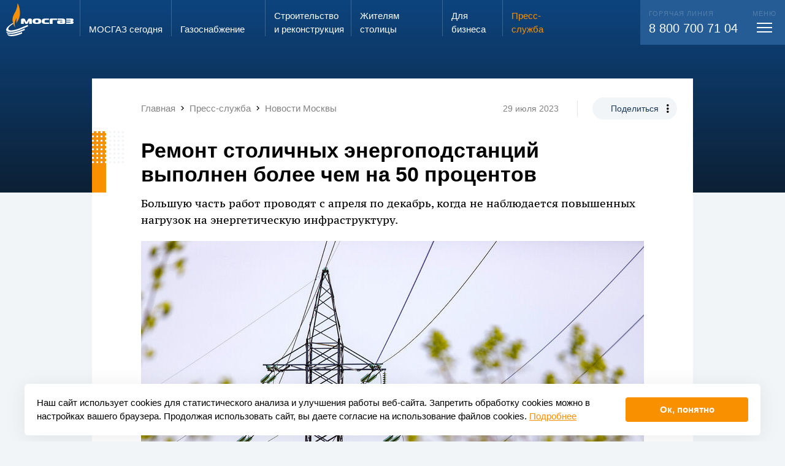

--- FILE ---
content_type: text/html; charset=UTF-8
request_url: https://www.mos-gaz.ru/press-service/news-moscow/2023/07/29/7227
body_size: 17382
content:
<!DOCTYPE html>
<html class="h-fs20 m-fs20 s-fs10 bg-pc4" style="">
	<head>
		<meta http-equiv="Content-Type" content="text/html; charset=utf-8" />
		<meta name="viewport" content="width=display-width, initial-scale=1, maximum-scale=1, minimum-scale=1" />

		<title>Ремонт столичных энергоподстанций выполнен более чем на 50 процентов</title>
		<meta name="description" content="Ремонт столичных энергоподстанций выполнен более чем на 50 процентов" />
		<meta name="keywords" content="" />
		<script id='seospiderFingerprint'>var seospider={"rules":["6"],"meta":null};</script>		
		<link rel="shortcut icon" href="/favicon.ico" />
		<link rel="apple-touch-icon" sizes="192x192" href="/favicon_192.png" />
		<link rel="icon" type="image/png" sizes="256x256" href="/favicon_256.png" />
		<meta name='twitter:card' content='summary_large_image'><meta name='twitter:site' content='www.mos-gaz.ru'><meta property='og:title' content='Ремонт столичных энергоподстанций выполнен более чем на 50 процентов' /><meta name='twitter:title' content='Ремонт столичных энергоподстанций выполнен более чем на 50 процентов'><meta property='og:description' content='Ремонт столичных энергоподстанций выполнен более чем на 50 процентов' /><meta name='twitter:description' content='Ремонт столичных энергоподстанций выполнен более чем на 50 процентов' />		<script type="text/x-handlebars" id="superPopupOverlay">
	<div class="superPopupOverlay w100 h100 pf pa-tl showOnUploader op0 bgBlack5 overlay animated bounceInOverlay bg-b1" style="z-index:200;">
		<div class="pr w100 h100">
			<div class="pa pa-tl w100 h100 closer" style="background: url('/eva2/f/evaSuperPopup/image_782709.gif') center center no-repeat"></div>

			<div class="pa closeButton pa-tr"><div></div></div>
			<div class="pa leftArrow" style="top: 50%; left: 0;"><div></div></div>
			<div class="pa rightArrow" style="top: 50%; right: 0;"><div></div></div>
		</div>
	</div>
</script>

<script type="text/x-handlebars" id="superPopupWraper-miniatures">
	<div class="superPopupMiniaturesLine pf pa-bl w100 tac wsnw ofa bg-b1 animated flipInX" style="height:70px; z-index:201; margin-bottom:-20px;">
		<div class="moveLine">
			{{#each this}}<span data-index="{{index}}" class="miniatureShow dib hov pr hov pointer op50"><img style="height:50px;" src="/autoresize/0x50{{src_wo_domain}}" srcset="/autoresize/0x100{{src}} 2x" class="db" /><i class="db op-hov pa pa-tl w100 h100 bSolid bsbb delay03 bo-pc1 selector"></i></span>{{/each}}
		</div>
	</div>
</script>

<script type="text/x-handlebars" id="superPopupWraper">
	{{#if img}}
		<div class="iframePopupSuper fixedCenter fl showOnUploader haveFile pf op0 superPopupInside{{index}}_{{rand}} superPopupAppend superPopupWraper{{index}}_{{rand}}" style="z-index:201">
			<div class="ofh bgWhite pr" data-width-as=".superPopupInside{{index}}_{{rand}} .insideImg" data-height-as=".superPopupInside{{index}}_{{rand}} .insideImg, .superPopupInside{{index}}_{{rand}} .description">
				<img src="{{resized_src}}" data-max-height-of-win="1" data-max-width-of-win="1" data-padding-bottom-as-this-height=".superPopupInside{{index}}_{{rand}} .description" class="center db insideImg bsbb" />

				<div class="bgWhite description  w100">
					{{#if total_pages}}
						<div class="fr padd20 pagerContent">
							{{cur_page}}/{{total_pages}}
						</div>
					{{/if}}
					{{#if description}}
						<div class="padd20 descriptionContent">
							{{description}}
						</div>
					{{/if}}
					<div class="cb"></div>
				</div>

			</div>
		</div>
	{{/if}}
	{{#if iframe}}
			<div class="iframePopupSuper fixedCenter fl showOnUploader haveFile pf op0 superPopupInside{{index}}_{{rand}} superPopupAppend superPopupWraper{{index}}_{{rand}}" style="z-index:201">
				<div class="ofh bgWhite pr" data-width-as=".superPopupInside{{index}}_{{rand}} .insideImg" data-height-as=".superPopupInside{{index}}_{{rand}} .insideImg, .superPopupInside{{index}}_{{rand}} .description">

					<iframe src="{{src}}" {{#if width}}width="{{width}}"{{^}}width="9000" data-max-height-of-win="0.9"{{/if}} {{#if height}}height="{{height}}"{{^}}height="9000" data-max-width-of-win="0.9"{{/if}} data-padding-bottom-as-this-height=".superPopupInside{{index}}_{{rand}} .description" frameborder="0" class="center db insideImg bsbb" scrolling="no"></iframe>

					<div class="bgWhite description pa pa-bl w100">
						{{#if total_pages}}
							<div class="fr padd20 pagerContent">
								{{cur_page}}/{{total_pages}}
							</div>
						{{/if}}
						{{#if description}}
							<div class="padd20 descriptionContent">
								{{description}}
							</div>
						{{/if}}
					</div>

				</div>
			</div>
		{{/if}}
</script><link onload="if(typeof window.EvaCssLoaded === 'undefined'){ window.EvaCssLoaded=[]; }  window.EvaCssLoaded.push(['b7eb4610c7a3bdc9e866066d6a4f6175','b7eb4610c7a3bdc9e866066d6a4f6175.min.css?1768818692']); " rel="stylesheet" type="text/css"  href="/upload/combineCssJs/b7eb4610c7a3bdc9e866066d6a4f6175.min.css?1768818692" />
						<script>
							if(typeof window.EvaComponent === "undefined" || !window.EvaComponent.scripts.isLoaded(["main","ead9158231613b1118cf3282cf68906b.min.js"])) { 
								if(typeof window.EvaScriptsLoaded === "undefined"){ window.EvaScriptsLoaded=[]; }
								var giftofspeed = document.createElement('script');
								giftofspeed.type = 'text/javascript';
								giftofspeed.src = '/upload/combineCssJs/ead9158231613b1118cf3282cf68906b.min.js?1753873244';
								giftofspeed.onload=function(){ window.EvaScriptsLoaded.push(["main","ead9158231613b1118cf3282cf68906b.min.js"]);  window.EvaScriptsLoaded.push(["main","jquery-1.11.1.min.js"]);  window.EvaScriptsLoaded.push(["main","jquery-migrate-1.2.1.min.js"]);  window.EvaScriptsLoaded.push(["main","evaUtils.js"]);  window.EvaScriptsLoaded.push(["main","lazyImages.js"]);  window.EvaScriptsLoaded.push(["main","engine.js"]);  window.EvaScriptsLoaded.push(["main","towar.js"]);  window.EvaScriptsLoaded.push(["main","Component.js"]);  window.EvaScriptsLoaded.push(["main","engine.js"]);  window.EvaScriptsLoaded.push(["main","counterGetter.js"]);  window.EvaScriptsLoaded.push(["main","evaSuperPopup.js"]);  window.EvaScriptsLoaded.push(["main","handlebars-last.js"]);  window.EvaScriptsLoaded.push(["main","evaTouch.js"]);  window.EvaScriptsLoaded.push(["main","jquery.mousewheel.min.js"]);  };
								document.getElementsByTagName('head').item(0).appendChild(giftofspeed);
							} else {
							    window.EvaScriptsLoaded.push(["main","ead9158231613b1118cf3282cf68906b.min.js"]);
							}
						</script>
						
					


				<script>
			if(typeof EvaComponent === 'undefined') { var EvaComponent={ exemplars:[] } };
			EvaComponent.exemplars.push(function() {
				EvaComponent.actions.fireAction("lang", "0");
				utils.forceLang(0);
			});
		</script>
	</head>
	<body class=" bg-pc4">

<div class="siteWrap stickerWrapper  ofh pr ">

            
<span id="comp-id-15-25491"></span>
        <div id="comp-id-16-15178" style="position: absolute; opacity: 0; pointer-events: none; width:0; height: 0; overflow: hidden;">
    <div class="scrollSize" style="width:200px; overflow: auto;">
        <div style="width: 400px; height:1px;"></div>
    </div>
</div>
        
                    <div class="pr">
                <div class="pa pa-tl w100">
                    
<div id="comp-id-17-48053" class="pr mainMenuWrap  transparentPageMenu transparentPageMenuForced">
	<div class="menuOverlay pf pf-pa w100 h100 bg-b1-op20 dn"></div>
	<div class="mainMenuWrap pa pa-tl w100">
		
<div id="comp-id-18-49921" class="pa menuDetailWrap w100 pa-bl transp100 disable-actions">
    <div class="mobileMenuHeader">
        <div class="veryBigMax padding h100">
            <div class="up12 margin h100">
                <div class="cell s-shrink s-middle pleft5 menuLogoColumn">
                    <img src="/eva2/site_templates/mosgaz/assets/logo.svg" alt="" class="db logo" />
                </div>
                <div class="cell s-auto s-middle">
                    <div class="only-s-dn inputSearchWrap">
                        <div id="comp-id-19-73580">
    <form action="/search/" method="get">
        <div class="iconedInput">
            <input autocomplete="off" type="text" name="query" class="w100 small" placeholder="Поиск..." />
            <span class="mdi mdi-magnify"></span>
            <span class="cross pointer mdi dni mdi-close"></span>
        </div>
    </form>
</div>                    </div>
                </div>
                <div class="cell s-shrink s-middle tac m-dn searchIniterColumn">
                    <div class="searchIniter">
                        <div class=" up12 splice h100">
                            <div class="cell s-12 s-middle">
                                <span class="mdi mdi-magnify fs30 w1"></span>
                            </div>
                        </div>
                    </div>
                </div>
                <div class="cell s-shrink" style="width: 55px"></div>
            </div>
        </div>

    </div>
    <div class="dn searchContainer veryBigMax padding">
        <div class="only-s-hpadd10">
            <div class="up12 margin h100">
                <div class="cell s-shrink s-middle pleft5 menuLogoColumn">
                    <img src="/eva2/site_templates/mosgaz/assets/logo.svg" alt="" class="transp100" style="max-width: 110px;" />
                </div>
                <div class="cell s-auto s-middle pr">
                    <div id="comp-id-20-75277" class="searchResultWrap darkModeVariant">
            <div id="comp-id-21-48394">
    </div>        </div>                </div>
                <div class="cell s-shrink only-s-dn" style="width: 55px"></div>
            </div>
        </div>
    </div>
    <div class="veryBigMax padding menuContainer">
        <div class="up12 splice">
            <div class="cell s-12 h-4 s-order-1 m-order-3 pr">
                <div class="pa pa-tl h100 bg-w1 call104Bg"></div>
                <div class="pr h100 call104Column bg-w1">
                    <div class="up12 flex  splice bg-w1" style="min-height: 100%;" id="comp-id-22-63975">
    <div class="cell only-m-ptop10  up12  tac  s-order-0 s-6 s-push-0  s-pull-0  m-order-0 m-6 m-push-0  m-pull-0  h-order-0 h-6 h-push-0  h-pull-0  flex c556c5b52-88d5-2fa1-a500-11681414c6f8 tac " id="comp-id-87-69693">
    	<div class="inside w100 up12 flex cell s-end " style="flex-grow: 1;">
            <div style="flex-basis: 100%; max-width: 100%; flex-grow: 1;">
                <div class="" id="comp-id-88-20547">
                    <div class="dib h100 pright10">
                        <span class="fs15">Запах газа?</span> <br>
                        <span class="fs24 ttu">звони</span>
                    </div>
                    <div class="dib h100" style="background: #C4C4C4; border-radius: 8px 8px 0px 0px; padding:13px 3px 0 3px;">
                        <div class="bg-w1 fs28 bold sc1 w100 hpadd3 vpadd10">104</div>
                    </div>
                </div>
            </div>
        </div>
    </div>

    <div class="cell   up12  tac  s-order-1 s-6 s-push-0  s-pull-0 s-is-last m-order-1 m-6 m-push-0  m-pull-0 m-is-last h-order-1 h-6 h-push-0  h-pull-0 h-is-last flex c23cb38e8-b2a7-ee8f-1f07-4054cf51f33b tac " id="comp-id-89-57575">
    	<div class="inside w100 up12 flex cell s-middle " style="/*flex-basis: 100%;*/ flex-grow: 1;">
            <div style="flex-basis: 100%; max-width: 100%; flex-grow: 1;">
                <div class="" id="comp-id-90-38094">
                    <a href="/individuals/info/zakaz-vdgo" class="btn1"><span>Вызвать слесаря</span></a>
                </div>
            </div>
        </div>
    </div>
</div>
                </div>
            </div>
            <div class="cell s-12  s-order-2 m-order-1">
                <div  class="">
                    <div class="pr">
                        <div class="up12 margin ptop20">
                            <div class="cell s-12 m-6 h-3">
                                <div class="m-pright40">
                                    
<div id="comp-id-23-39612" class="pbottom20 mainMenuBlockWrap ">
	<div class=" bold pbottom5 solid1-bottom bo-pc4-op50 menuRootWrap ">
        <div class="up12 splice">
            <div class="cell s-auto">
                <a class="clear w1 tdni" href="/about/">МОСГАЗ сегодня</a>
            </div>
            <div class="cell s-shrink m-dn s-middle">
                <span class="mdi mdi-chevron-down w1-op50 fs30 db lh10 padd5 menuToggler"></span>
            </div>
        </div>

	</div>
    <div class="childrenWrap ofh">
        <div>
                            <div class="vpadd10 childMenuWrap">
                    <a href="/about/direction/" class="pc4-op50 pc3-hover clear tdni childMenuItem">Руководство</a>
                </div>
                            <div class="vpadd10 childMenuWrap">
                    <a href="/about/team/" class="pc4-op50 pc3-hover clear tdni childMenuItem">Трудовой коллектив</a>
                </div>
                            <div class="vpadd10 childMenuWrap">
                    <a href="/about/job/" class="pc4-op50 pc3-hover clear tdni childMenuItem">Работа в АО «МОСГАЗ»</a>
                </div>
                            <div class="vpadd10 childMenuWrap">
                    <a href="/about/investors/" class="pc4-op50 pc3-hover clear tdni childMenuItem">Акционерам и инвесторам</a>
                </div>
                            <div class="vpadd10 childMenuWrap">
                    <a href="/about/certificates/" class="pc4-op50 pc3-hover clear tdni childMenuItem">Сертификаты, лицензии, свидетельства</a>
                </div>
                            <div class="vpadd10 childMenuWrap">
                    <a href="/about/thanks/" class="pc4-op50 pc3-hover clear tdni childMenuItem">Благодарности и награды</a>
                </div>
                            <div class="vpadd10 childMenuWrap">
                    <a href="/about/contacts/" class="pc4-op50 pc3-hover clear tdni childMenuItem">Контактная информация</a>
                </div>
                    </div>
    </div>
</div>                                </div>
                            </div>
                            <div class="cell s-12 m-6 h-3">
                                <div class="m-pright40">
                                                                        
<div id="comp-id-24-1507" class="pbottom20 mainMenuBlockWrap ">
	<div class=" bold pbottom5 solid1-bottom bo-pc4-op50 menuRootWrap ">
        <div class="up12 splice">
            <div class="cell s-auto">
                <a class="clear w1 tdni" href="/gas-supply/">Газо&shy;снабжение</a>
            </div>
            <div class="cell s-shrink m-dn s-middle">
                <span class="mdi mdi-chevron-down w1-op50 fs30 db lh10 padd5 menuToggler"></span>
            </div>
        </div>

	</div>
    <div class="childrenWrap ofh">
        <div>
                            <div class="vpadd10 childMenuWrap">
                    <a href="/gas-supply/scheme/" class="pc4-op50 pc3-hover clear tdni childMenuItem">Генеральная схема газоснабжения г. Москвы</a>
                </div>
                            <div class="vpadd10 childMenuWrap">
                    <a href="/gas-supply/moscow/" class="pc4-op50 pc3-hover clear tdni childMenuItem">Хронограф газового хозяйства г. Москвы</a>
                </div>
                            <div class="vpadd10 childMenuWrap">
                    <a href="/gas-supply/russia/" class="pc4-op50 pc3-hover clear tdni childMenuItem">Хронограф истории газовой промышленности России</a>
                </div>
                            <div class="vpadd10 childMenuWrap">
                    <a href="/gas-supply/flame/" class="pc4-op50 pc3-hover clear tdni childMenuItem">Вечный огонь</a>
                </div>
                    </div>
    </div>
</div>                                    
<div id="comp-id-25-47199" class="pbottom20 mainMenuBlockWrap ">
	<div class=" bold pbottom5 solid1-bottom bo-pc4-op50 menuRootWrap ">
        <div class="up12 splice">
            <div class="cell s-auto">
                <a class="clear w1 tdni" href="/projects/">Строительство и&nbsp;реконструкция</a>
            </div>
            <div class="cell s-shrink m-dn s-middle">
                <span class="mdi mdi-chevron-down w1-op50 fs30 db lh10 padd5 menuToggler"></span>
            </div>
        </div>

	</div>
    <div class="childrenWrap ofh">
        <div>
                            <div class="vpadd10 childMenuWrap">
                    <a href="/projects/main/" class="pc4-op50 pc3-hover clear tdni childMenuItem">Ключевые объекты</a>
                </div>
                            <div class="vpadd10 childMenuWrap">
                    <a href="/projects/technology/" class="pc4-op50 pc3-hover clear tdni childMenuItem">Используемые технологии</a>
                </div>
                    </div>
    </div>
</div>                                </div>

                            </div>
                            <div class="cell s-12 m-6 h-3">
                                <div class="m-pright40">
                                    
<div id="comp-id-26-3201" class="pbottom20 mainMenuBlockWrap ">
	<div class=" bold pbottom5 solid1-bottom bo-pc4-op50 menuRootWrap ">
        <div class="up12 splice">
            <div class="cell s-auto">
                <a class="clear w1 tdni" href="/individuals/">Жителям столицы</a>
            </div>
            <div class="cell s-shrink m-dn s-middle">
                <span class="mdi mdi-chevron-down w1-op50 fs30 db lh10 padd5 menuToggler"></span>
            </div>
        </div>

	</div>
    <div class="childrenWrap ofh">
        <div>
                            <div class="vpadd10 childMenuWrap">
                    <a href="/individuals/service/" class="pc4-op50 pc3-hover clear tdni childMenuItem">Предоставляемые услуги</a>
                </div>
                            <div class="vpadd10 childMenuWrap">
                    <a href="/individuals/prices/" class="pc4-op50 pc3-hover clear tdni childMenuItem">Цены</a>
                </div>
                            <div class="vpadd10 childMenuWrap">
                    <a href="/individuals/svc/" class="pc4-op50 pc3-hover clear tdni childMenuItem">Служба сервиса</a>
                </div>
                            <div class="vpadd10 childMenuWrap">
                    <a href="/individuals/single-window/" class="pc4-op50 pc3-hover clear tdni childMenuItem">Служба «Одно окно»</a>
                </div>
                            <div class="vpadd10 childMenuWrap">
                    <a href="/individuals/reception/" class="pc4-op50 pc3-hover clear tdni childMenuItem">Электронная приемная АО «МОСГАЗ»</a>
                </div>
                            <div class="vpadd10 childMenuWrap">
                    <a href="/individuals/antiterror/" class="pc4-op50 pc3-hover clear tdni childMenuItem">Противодействие экстремизму и терроризму</a>
                </div>
                    </div>
    </div>
</div>                                    
<div id="comp-id-27-48282" class="pbottom20 mainMenuBlockWrap ">
	<div class=" bold pbottom5 solid1-bottom bo-pc4-op50 menuRootWrap ">
        <div class="up12 splice">
            <div class="cell s-auto">
                <a class="clear w1 tdni" href="/business/">Для бизнеса</a>
            </div>
            <div class="cell s-shrink m-dn s-middle">
                <span class="mdi mdi-chevron-down w1-op50 fs30 db lh10 padd5 menuToggler"></span>
            </div>
        </div>

	</div>
    <div class="childrenWrap ofh">
        <div>
                            <div class="vpadd10 childMenuWrap">
                    <a href="/business/service/" class="pc4-op50 pc3-hover clear tdni childMenuItem">Предоставляемые услуги</a>
                </div>
                            <div class="vpadd10 childMenuWrap">
                    <a href="/business/zastroyshchikam-v-tinao/" class="pc4-op50 pc3-hover clear tdni childMenuItem">Застройщикам в ТиНАО</a>
                </div>
                            <div class="vpadd10 childMenuWrap">
                    <a href="/business/tekhnologicheskoe-prisoedinenie/" class="pc4-op50 pc3-hover clear tdni childMenuItem">Технологическое присоединение</a>
                </div>
                            <div class="vpadd10 childMenuWrap">
                    <a href="/business/svc/" class="pc4-op50 pc3-hover clear tdni childMenuItem">Управление «Моспромгаз»</a>
                </div>
                            <div class="vpadd10 childMenuWrap">
                    <a href="/business/lab/" class="pc4-op50 pc3-hover clear tdni childMenuItem">Лаборатория АО «МОСГАЗ»</a>
                </div>
                            <div class="vpadd10 childMenuWrap">
                    <a href="/business/procurement/" class="pc4-op50 pc3-hover clear tdni childMenuItem">Закупки</a>
                </div>
                            <div class="vpadd10 childMenuWrap">
                    <a href="/business/propertyauction/" class="pc4-op50 pc3-hover clear tdni childMenuItem">Имущественные торги</a>
                </div>
                            <div class="vpadd10 childMenuWrap">
                    <a href="/business/help/" class="pc4-op50 pc3-hover clear tdni childMenuItem">Справочная информация</a>
                </div>
                    </div>
    </div>
</div>                                </div>
                            </div>
                            <div class="cell s-12 m-6 h-3 pr">
                                <div class="up12-v h100 splice v-auto">
                                    <div class="v-cell s-v-auto m-pright20">
                                        <div class="m-pright40">
                                            
<div id="comp-id-28-48363" class="pbottom20 mainMenuBlockWrap selected showInner">
	<div class=" bold pbottom5 solid1-bottom bo-pc4-op50 menuRootWrap ">
        <div class="up12 splice">
            <div class="cell s-auto">
                <a class="clear w1 tdni" href="/press-service/">Пресс-служба</a>
            </div>
            <div class="cell s-shrink m-dn s-middle">
                <span class="mdi mdi-chevron-down w1-op50 fs30 db lh10 padd5 menuToggler"></span>
            </div>
        </div>

	</div>
    <div class="childrenWrap ofh">
        <div>
                            <div class="vpadd10 childMenuWrap">
                    <a href="/press-service/news/" class="pc4-op50 pc3-hover clear tdni childMenuItem">Новости</a>
                </div>
                            <div class="vpadd10 childMenuWrap">
                    <a href="/press-service/publications/" class="pc4-op50 pc3-hover clear tdni childMenuItem">СМИ о нас</a>
                </div>
                            <div class="vpadd10 childMenuWrap">
                    <a href="/press-service/media/" class="pc4-op50 pc3-hover clear tdni childMenuItem">Медиатека</a>
                </div>
                            <div class="vpadd10 childMenuWrap">
                    <a href="/press-service/e-vestnik/" class="pc4-op50 pc3-hover clear tdni childMenuItem">Информационный вестник</a>
                </div>
                            <div class="vpadd10 childMenuWrap">
                    <a href="/press-service/news-moscow/" class="selected  sc1 clear tdni childMenuItem">Новости Москвы</a>
                </div>
                            <div class="vpadd10 childMenuWrap">
                    <a href="/press-service/media-kit/" class="pc4-op50 pc3-hover clear tdni childMenuItem">Материалы для СМИ</a>
                </div>
                    </div>
    </div>
</div>                                                                                    </div>
                                    </div>
                                                                    </div>
                            </div>
                        </div>
                    </div>
                </div>
            </div>
            <div class="cell s-12 h-7 s-order-3 m-order-2">
                <div class="bg-pc2 w1 fs20 rem-pleft13 rem-pright13 vpadd20 contactsColumn pr">
                    <div class="pa h100 bg-pc2 contactsBg only-s-dn only-m-dn pa-tr"></div>
                    <div class="bold fs22 lh13 pbottom10 m-dn pr">Контакты</div>
                    <div class="up12 splice pr">
                        <div class="cell s-12 m-4">
                            <div class="fs11 ttu w1 op20 pbottom5">Горячая линия</div>
                            <div class="only-s-pbottom20">
                                <a class="wsnw w1 tdni clear" href="tel:88007007104">8 800 700 71 04</a>
                            </div>
                        </div>
                                                <div class="cell s-12 m-4">
                            <div class="fs11 ttu w1 op20 pbottom5">Электронная почта</div>
                            <div class=""><a href="mailto:info@mos-gaz.ru" class="w1 clear tdni">info@mos-gaz.ru</a></div>
                        </div>
                    </div>
                </div>
            </div>
        </div>
    </div>

</div>		<div  class="veryBigMax  ">

			<div class="up12 padding s-nowrap only-m-fs14 menuGridStart">
				<div class="cell s-shrink ptop5 logoColumn pbottom5 only-m-middle">
					<a href="/">
                        <img src="/eva2/site_templates/mosgaz/assets/logo.svg" alt="" class="mw100 dib logoImg" />						<img src="/eva2/site_templates/mosgaz/assets/mosgaz_fire_only.svg" alt="" class="mw100 dn logoImgMini" />
					</a>
				</div>

									<a class="cell menu-ind-0 only-s-dn menuItem up12 splice s-shrink  clear tdni solid1-left bo-w1-op80 pc3-hover  w1" style="" href="/about/" >
						<span class="cell s-12 s-end">
							<span class="menuSizer db">
								МОСГАЗ сегодня							</span>
						</span>
					</a>
									<a class="cell menu-ind-2 only-s-dn menuItem up12 splice s-shrink  clear tdni solid1-left bo-w1-op80 pc3-hover  w1" style="" href="/gas-supply/" >
						<span class="cell s-12 s-end">
							<span class="menuSizer db">
								Газо&shy;снабжение							</span>
						</span>
					</a>
									<a class="cell menu-ind-3 only-s-dn menuItem up12 splice s-shrink  clear tdni solid1-left bo-w1-op80 pc3-hover  w1" style="" href="/projects/" >
						<span class="cell s-12 s-end">
							<span class="menuSizer db">
								Строительство и&nbsp;реконструкция							</span>
						</span>
					</a>
									<a class="cell menu-ind-4 only-s-dn menuItem up12 splice s-shrink  clear tdni solid1-left bo-w1-op80 pc3-hover  w1" style="" href="/individuals/" >
						<span class="cell s-12 s-end">
							<span class="menuSizer db">
								Жителям столицы							</span>
						</span>
					</a>
									<a class="cell menu-ind-5 only-s-dn menuItem up12 splice s-shrink  clear tdni solid1-left bo-w1-op80 pc3-hover  w1" style="" href="/business/" >
						<span class="cell s-12 s-end">
							<span class="menuSizer db">
								Для бизнеса							</span>
						</span>
					</a>
									<a class="cell menu-ind-6 only-s-dn menuItem up12 splice s-shrink  clear tdni solid1-left bo-w1-op80 pc3-hover sc1" style="" href="/press-service/" >
						<span class="cell s-12 s-end">
							<span class="menuSizer db">
								Пресс-служба							</span>
						</span>
					</a>
				
				<span class="cell s-auto callCenterPusher only-m-dn "></span>
                				<span class="cell  up12 splice s-shrink w1 clear tdni  pr">
					<div class="menuMorpher pr ">
						<div class="morphBg ofh pa pa-tr bg-pc2 w100">
							<div class="telWrap pa">
								<div class="fs20 wsnw pr">
									<div class="fs11 ttu w1 op20 pbottom5">
                                        Горячая линия
									</div>
                                    <a class="wsnw w1 tdni clear only-s-fs16" href="tel:88007007104">8 800 700 71 04</a>
								</div>
							</div>
							<div class="togglerWrap pa">
								<div class="cell  s-12 s-end fs20 wsnw pr">
									<div class="fs11 ttu w1 op20  tac menuTitle">
										меню
									</div>
									<div class="toggleMenuDetail mtop3 pointer vpadd5 db ">
										<div class="toggleMenu tac up12 splice topPanelHeight" style="width: 48px;" id="comp-id-29-3503">
	<div class="cell s-auto s-middle" style="height:17px;">
		<span class="menuBars center"></span>
	</div>
</div>									</div>
								</div>
							</div>
						</div>
					</div>
				</span>
							</div>
		</div>
	</div>
</div>                </div>
                    <div class="indexedData">
            
<div id="comp-id-30-2122">
            <div id="comp-id-31-34280">
    
<div id="comp-id-32-59682"
    class="newsDetailPopupWrap pr transp100 ordinaryNews">
            <div class="pa pa-tl w100 bg"></div>
        <div class="wrap1 pr newsDotts">
            
            <div class="wrap2">
                                    <div class="mediumPadding s-ptop10 m-ptop20" style="padding-right: 1.3rem !important;">
                        <div class="up12 margin " id="comp-id-33-29752">
            <div class="cell s-middle s-12 m-auto ">
            <div class="max none s-vpadd10 m-vpadd20" id="comp-id-34-81411">
	<div class="" style="overflow-y:hidden; overflow-x:auto;">
					<div class="wsnw pright20 fs15" itemscope itemtype="http://schema.org/BreadcrumbList">
								<span class="mdi mdi-chevron-left m-dn "></span>
															<span
							class="only-s-dn"><span itemprop="itemListElement" itemscope itemtype="http://schema.org/ListItem"><a href="/" itemscope itemtype="http://schema.org/Thing" itemprop="item" class="tdni clear w5 pc2-hover" id="comp-id-35-6992"><span itemprop="name">Главная</span></a><meta itemprop="position" content="1" /></span>
</span>
													<span class="mdi mdi-chevron-right only-s-dn "></span>
																																<span
							class="only-s-dn"><span itemprop="itemListElement" itemscope itemtype="http://schema.org/ListItem"><a href="/press-service/" itemscope itemtype="http://schema.org/Thing" itemprop="item" class="tdni clear w5 pc2-hover" id="comp-id-36-92608"><span itemprop="name">Пресс-служба</span></a><meta itemprop="position" content="2" /></span>
</span>
													<span class="mdi mdi-chevron-right only-s-dn "></span>
																																<span
							class=""><span itemprop="itemListElement" itemscope itemtype="http://schema.org/ListItem"><a href="/press-service/news-moscow/" itemscope itemtype="http://schema.org/Thing" itemprop="item" class="tdni clear w5 pc2-hover" id="comp-id-37-34219"><span itemprop="name">Новости Москвы</span></a><meta itemprop="position" content="3" /></span>
</span>
						
																																	</div>
			</div>
</div>        </div>
        <div class="cell s-12 only-s-tac m-shrink s-middle only-s-dn">
                            <span class=" fs14 dib vam vpadd5 m-solid1-right w5 bo-w2 m-pright30 m-mright20">29 июля 2023</span>
                        <span class="dib vam only-s-dn ">
                <div id="comp-id-38-7300" class="shareWrap ">
    <div class="dib pr">
        <span class="dib rad200 vpadd10 hpadd30 fs14 bg-pc4  pc1  pc4-hover bg-pc1-hover pointer shareIniter trans03">Поделиться</span>
        <span class="pa mdi mdi-dots-vertical dotsIcon"></span>
        <div class="pa pa-tl w100 shareOptions ofh">
            <div class="inner bg-pc4 rad18 ofh pr">
                <div class="vpadd10 hpadd30 fs14">Поделиться</div>
                
            
<a id="comp-id-39-35067" href="http://vk.com/share.php?url=http://www.mos-gaz.ru/press-service/news-moscow/2023/07/29/7227" class="vpadd10 winCre tac db hpadd30 lh12">
            Вконтакте
                </a>
                
<a id="comp-id-40-33039" href="http://www.mos-gaz.ru/press-service/news-moscow/2023/07/29/7227" class="vpadd10 copyUrl tac db hpadd30 lh12">
                        Скопировать ссылку
    </a>
    

<script type="text/javascript">
    if(typeof EvaComponent === 'undefined') { var EvaComponent={ exemplars:[] } }
    EvaComponent.exemplars.push(function() {
        $(".winCre").off("click").on("click", function () {
            window.open($(this).attr("href"), 'swnd', 'height=400,width=700', false);
            if(typeof EvaComponent !== "undefined") {
                EvaComponent.actions.fireAction("open_share_success", $(this));
            }
            return false;
        });


        var copyTextToClipboard=function(text) {
            var textArea = document.createElement("textarea");

            textArea.style.position = 'fixed';
            textArea.style.top = 0;
            textArea.style.left = 0;


            textArea.style.width = '2em';
            textArea.style.height = '2em';

            textArea.style.padding = 0;


            textArea.style.border = 'none';
            textArea.style.outline = 'none';
            textArea.style.boxShadow = 'none';

            textArea.style.background = 'transparent';

            textArea.value = text;
            document.body.appendChild(textArea);
            textArea.select();

            try {
                var successful = document.execCommand('copy');
                document.body.removeChild(textArea);
                if (successful) {
                    return true;
                }
            } catch (err) {
                document.body.removeChild(textArea);
                return false;
            }

            return false;
        };


        $(".copyUrl").on("click",function () {
            var success=copyTextToClipboard($(this).attr("href"));
            if(typeof EvaComponent !== "undefined") {
                if(success) {
                    EvaComponent.actions.fireAction("copy_success", $(this));
                } else {
                    EvaComponent.actions.fireAction("copy_fail", $(this));
                }
            }
            return false;
        });


    });
</script>

            </div>
        </div>
        <div class="pa pa-tl w100 h100 copySuccess bg-pc4 rad18 ofh tac">
            <div class="vpadd10 hpadd30 fs14">Скопировано!</div>
        </div>
    </div>

</div>            </span>
        </div>
    </div>                    </div>
                
                <div class="max mediumPadding ">
                    <div class="up12 margin">
                                                    <div class="cell s-auto">
                                <h1>Ремонт столичных энергоподстанций выполнен более чем на 50 процентов</h1>
                                                                                            </div>
                            <div class="cell s-1"></div>
                                                <div
                            class="cell s-12 ">
                                                            <p class='lead'>Большую часть работ проводят с апреля по декабрь, когда не наблюдается повышенных нагрузок на энергетическую инфраструктуру.</p>                            
                                                                                                                                        <img src="https://storage.yandexcloud.net/mosgaz-prod-public/autoresize/rs.820x0/2024-09/24/remont_transformatorov_11_005-0ed8469c-b27acbbd.jpg" alt=""
                                            class="db pbottom20 mw100" />
                                                                                                                                        
                        </div>

                    </div>

                </div>

                                    <div class="padding4">
                        <p>Ремонт столичных энергоподстанций выполнен более чем на 50 процентов от запланированного объема. Об этом сообщил заместитель Мэра Москвы по вопросам жилищно-коммунального хозяйства и благоустройства Петр Бирюков.&nbsp;</p>

<blockquote>
<p>&laquo;В этом году обновим в общей сложности около 2,3 тысячи трансформаторных и распределительных подстанций, что позволит повысить надежность электроснабжения городских предприятий, социально значимых объектов и жилых районов, &mdash; отметил заммэра. &mdash; В настоящее время выполнено более половины от общего объема &mdash; отремонтировано 1197 объектов&raquo;.</p>
</blockquote>

<p>При планировании работ учитывают периоды с пиковыми нагрузками и праздничные дни, поэтому большую их часть проводят с апреля по декабрь.</p>

<p>Специалисты делают капитальный и текущий ремонт силовых трансформаторов, электрооборудования и заземляющих устройств, устанавливают новые изоляторы, средства релейной защиты и автоматики. &laquo;Работы включают в себя контроль и приведение в нормативное состояние изоляции и контактных соединений, покраску металлоконструкций, регулировку запорных устройств&raquo;, &mdash; добавил Петр Бирюков.</p>

<p>Бесперебойная работа энергетического блока Москвы находится на особом контроле: регулярно проводятся проверки технического состояния оборудования, при необходимости принимается решение о замене или ремонте.</p>
                    </div>
                
            </div>
        </div>

        
        
            <div class="wrap1 ">
            <div class="wrap2">
                <div class="padding4">
                    

                    

                    

                </div>
            </div>
        </div>
            <div class="wrap1 mbottom30">
            <div class="wrap2 vpadd20">
                <div class="padding4">
                    <div class="vpadd20 solid1-top bo-w2">
                        <div class="up12 margin" id="comp-id-44-13179">
    <div class="cell s-middle s-12 m-auto ">
        <div class="vpadd5">
                            <img src="/upload/dynamic/2024-09/24/favicon-cb91b030-1a890263.ico" alt="" class="dib vam">
                <span class=" vam pleft5">Новости Москвы</span>
                                        <span class=" fs14 dib vam solid1-left w5 bo-w4 pleft10 mleft10">29 июля 2023</span>
                    </div>
    </div>
    <div class="cell s-12 only-s-tac m-shrink s-middle only-s-ptop20">
        <span class="dib vam ">
            <div id="comp-id-45-42418" class="shareWrap ">
    <div class="dib pr">
        <span class="dib rad200 vpadd10 hpadd30 fs14 bg-pc4  pc1  pc4-hover bg-pc1-hover pointer shareIniter trans03">Поделиться</span>
        <span class="pa mdi mdi-dots-vertical dotsIcon"></span>
        <div class="pa pa-tl w100 shareOptions ofh">
            <div class="inner bg-pc4 rad18 ofh pr">
                <div class="vpadd10 hpadd30 fs14">Поделиться</div>
                
            
<a id="comp-id-46-99307" href="http://vk.com/share.php?url=http://www.mos-gaz.ru/press-service/news-moscow/2023/07/29/7227" class="vpadd10 winCre tac db hpadd30 lh12">
            Вконтакте
                </a>
                
<a id="comp-id-47-43469" href="http://www.mos-gaz.ru/press-service/news-moscow/2023/07/29/7227" class="vpadd10 copyUrl tac db hpadd30 lh12">
                        Скопировать ссылку
    </a>
    

<script type="text/javascript">
    if(typeof EvaComponent === 'undefined') { var EvaComponent={ exemplars:[] } }
    EvaComponent.exemplars.push(function() {
        $(".winCre").off("click").on("click", function () {
            window.open($(this).attr("href"), 'swnd', 'height=400,width=700', false);
            if(typeof EvaComponent !== "undefined") {
                EvaComponent.actions.fireAction("open_share_success", $(this));
            }
            return false;
        });


        var copyTextToClipboard=function(text) {
            var textArea = document.createElement("textarea");

            textArea.style.position = 'fixed';
            textArea.style.top = 0;
            textArea.style.left = 0;


            textArea.style.width = '2em';
            textArea.style.height = '2em';

            textArea.style.padding = 0;


            textArea.style.border = 'none';
            textArea.style.outline = 'none';
            textArea.style.boxShadow = 'none';

            textArea.style.background = 'transparent';

            textArea.value = text;
            document.body.appendChild(textArea);
            textArea.select();

            try {
                var successful = document.execCommand('copy');
                document.body.removeChild(textArea);
                if (successful) {
                    return true;
                }
            } catch (err) {
                document.body.removeChild(textArea);
                return false;
            }

            return false;
        };


        $(".copyUrl").on("click",function () {
            var success=copyTextToClipboard($(this).attr("href"));
            if(typeof EvaComponent !== "undefined") {
                if(success) {
                    EvaComponent.actions.fireAction("copy_success", $(this));
                } else {
                    EvaComponent.actions.fireAction("copy_fail", $(this));
                }
            }
            return false;
        });


    });
</script>

            </div>
        </div>
        <div class="pa pa-tl w100 h100 copySuccess bg-pc4 rad18 ofh tac">
            <div class="vpadd10 hpadd30 fs14">Скопировано!</div>
        </div>
    </div>

</div>        </span>
    </div>
</div>                    </div>
                </div>
            </div>
        </div>
                    <div class="s-ptop20 m-ptop30 h-ptop40">
                <div class="smallMax shift">
                    <h3 class="tac">Читайте также</h3>
                    <div class="wrap1">
                        <div id="comp-id-48-98722">
            <div class="">
            <div class="up12 margin s-size-1 m-size-3">
                <div id="comp-id-49-19559" class="cell onePixShadow moscowNewsItemWrap hoverAInside  bg-w1 pr mbottom20 pr">
    <div class="pr bg-w2" style="padding-bottom: 66.666666666667%;">
                    <div class="pa pa-tl w100 h100 itemImage lazyBgData" data-bg="url('https://storage.yandexcloud.net/mosgaz-prod-public/autoresize/rs.315x208xC/2026-01/31/samarin-otoplenie-0b8096d4.jpg')"></div>
                <div class="pa pa-tl w100 h100 bg-b1-op90 trans03 overlay"></div>
    </div>

    <div class="s-hpadd10 m-hpadd15 ptop15 pbottom20">
        <div class="pbottom10 w5 fs12">
            31 января        </div>
        <a href="/press-service/news-moscow/2026/01/31/9414">В Москве скорректировали работу системы отопления из-за похолодания</a>
    </div>
    <a href="/press-service/news-moscow/2026/01/31/9414" data-set-memory="/press-service/news-moscow/2026/01/31/9414" class="setMemoryFull db pa pa-tl w100 h100"></a>
</div><div id="comp-id-50-58696" class="cell onePixShadow moscowNewsItemWrap hoverAInside  bg-w1 pr mbottom20 pr">
    <div class="pr bg-w2" style="padding-bottom: 66.666666666667%;">
                    <div class="pa pa-tl w100 h100 itemImage lazyBgData" data-bg="url('https://storage.yandexcloud.net/mosgaz-prod-public/autoresize/rs.315x208xC/2026-01/31/GBU-_avtomobil_nie-dorogi_-4-bbe9c657.jpg')"></div>
                <div class="pa pa-tl w100 h100 bg-b1-op90 trans03 overlay"></div>
    </div>

    <div class="s-hpadd10 m-hpadd15 ptop15 pbottom20">
        <div class="pbottom10 w5 fs12">
            31 января        </div>
        <a href="/press-service/news-moscow/2026/01/31/9413">Работы по уборке последствий сильного снегопада ведутся круглосуточно</a>
    </div>
    <a href="/press-service/news-moscow/2026/01/31/9413" data-set-memory="/press-service/news-moscow/2026/01/31/9413" class="setMemoryFull db pa pa-tl w100 h100"></a>
</div><div id="comp-id-51-76302" class="cell onePixShadow moscowNewsItemWrap hoverAInside  bg-w1 pr mbottom20 pr">
    <div class="pr bg-w2" style="padding-bottom: 66.666666666667%;">
                    <div class="pa pa-tl w100 h100 itemImage lazyBgData" data-bg="url('https://storage.yandexcloud.net/mosgaz-prod-public/autoresize/rs.315x208xC/2026-01/31/gl_3-1f05f2bb.jpg')"></div>
                <div class="pa pa-tl w100 h100 bg-b1-op90 trans03 overlay"></div>
    </div>

    <div class="s-hpadd10 m-hpadd15 ptop15 pbottom20">
        <div class="pbottom10 w5 fs12">
            31 января        </div>
        <a href="/press-service/news-moscow/2026/01/31/9412">За 10 лет на северо-западе столицы обновили 47 домов в неоклассическом стиле</a>
    </div>
    <a href="/press-service/news-moscow/2026/01/31/9412" data-set-memory="/press-service/news-moscow/2026/01/31/9412" class="setMemoryFull db pa pa-tl w100 h100"></a>
</div>            </div>
            <div class="pagesWrap">
                

    <div id="comp-id-52-677" class="ptop20 tac pagesWrap">
                            
	        </div>

            </div>
        </div>
    </div>                    </div>
                </div>
            </div>
        
                    <div class="smallMax">
                
	
<div class="removeWhiteBg c0713f139-1a1f-f858-595d-6dfd22ce5f6e " id="comp-id-53-29581">
	
	
<div class="mobilePaddings " id="comp-id-54-33368">
	
<div  class="blockWrap up12 flex c80594c12-ff93-3de5-1f0b-c5fb1503950e  " id="comp-id-55-6714">
		<div class="innerGridWrap " style="flex-basis: 100%;  max-width: 100%; flex-grow: 1;"><div class="up12 flex  margin" style="min-height: 100%;">
	
                                                        
<div class="cell   up12  mosColumn  s-order-0 s-12 s-push-0  s-pull-0 s-is-last m-order-0 m-6 m-push-0  m-pull-0  h-order-0 h-4 h-push-0  h-pull-0  flex c6b19a77f-46d2-9f8d-e1ce-4fc39c9319af mosColumn " id="comp-id-56-57442" >
	<div class="inside w100 up12 flex cell " style="/*flex-basis: 100%;*/ flex-grow: 1;"><div style="flex-basis: 100%; max-width: 100%; flex-grow: 1;">
														


<div id="comp-id-57-74358">
	

	<div id="comp-id-58-69927">
    <div class="likeH4">Информационный вестник АО «МОСГАЗ»</div>
    <div class="ptop20">
        <div id="comp-id-59-29045" class="cell pr mbottom30 hoverAInside" style="max-width: 173px; margin: 0 auto;">
    <div class="vestnikItemImgWrap">
        <div class="vestnikItemImg bg-w2 lazyBgData" data-bg="url('https://storage.yandexcloud.net/mosgaz-prod-public/autoresize/rs.173x245xC/2025-12/22/Vestnik_dekabr_2025-1-22c0fe4e-73c4df0f.jpg')" style="padding-bottom: 141.61849710983%;"></div>
    </div>
    <div class="ptop5">
        <a href="https://storage.yandexcloud.net/mosgaz-prod-public/2025-12/22/Vestnik_dekabr_2025-e32ea46a-8c81574b.pdf">
            №10 (172)                            <br />декабрь 2025            
        </a>
    </div>
    <a href="https://storage.yandexcloud.net/mosgaz-prod-public/2025-12/22/Vestnik_dekabr_2025-e32ea46a-8c81574b.pdf" class="clear tdni db pa pa-tl w100 h100"></a>
</div>    </div>
</div>

	
</div>
										</div></div>
	</div>

                                    
<div class="cell   up12    s-order-1 s-12 s-push-0  s-pull-0 s-is-last m-order-1 m-6 m-push-0  m-pull-0 m-is-last h-order-1 h-4 h-push-0  h-pull-0  flex c29afe74f-4ab6-1acc-2c14-566f2da6bbeb  " id="comp-id-60-96591" >
	<div class="inside w100 up12 flex cell " style="/*flex-basis: 100%;*/ flex-grow: 1;"><div style="flex-basis: 100%; max-width: 100%; flex-grow: 1;">
														<div id="comp-id-61-66747" class="h100 w1 pr" style="background-color: rgba(27, 57, 88, 1);">
    <div class="pr bg-w2 lazyBgData" data-bg="url('/autoresize/rs.330x0/upload/dynamic/2024-09/24/Nash-blok-71f55830-fc237a53-13b241eb.jpg')" style="background-repeat: no-repeat; background-size: cover; padding-bottom: 76.610169491525%;">
        <span class="pa pa-bl w1 bg-b1-op50 z3 galleryTag fs13 ttu hpadd15 vpadd5">Памятка</span>
    </div>

    <div class="fs18 bold padd30">
        Как отличить сотрудника МОСГАЗа от мошенника    </div>
            <a href="/individuals/info/kak-otlichit-sotrudnika-mosgaza-ot-moshennika" class="db pa pa-tl w100 h100"></a>
    </div>										</div></div>
	</div>

                                    
<div class="cell   up12  mosColumn  s-order-2 s-12 s-push-0  s-pull-0 s-is-last m-order-2 m-12 m-push-0  m-pull-0 m-is-last h-order-2 h-4 h-push-0  h-pull-0 h-is-last flex cd3aa249c-74ce-4cfd-0cab-5a2c2a7eae30 mosColumn " id="comp-id-62-48549" >
	<div class="inside w100 up12 flex cell " style="/*flex-basis: 100%;*/ flex-grow: 1;"><div style="flex-basis: 100%; max-width: 100%; flex-grow: 1;">
														


<div id="comp-id-63-73588">
	

	
<div id="comp-id-64-30821">

                                <h4>Контактная информация</h4>
                <div class="up12 splice ptop10">
            <div class="cell s-shrink">
                <div class="rad200 bg-const2 w1 lh10 mdi mdi-phone padd10 fs24 db"></div>
            </div>
            <div class="cell s-auto s-middle pleft10">
                <div class="fs13 const2">Телефон Пресс-службы:</div>
                <div class="fs18 ptop5">8 (495) 660-60-88</div>
            </div>
        </div>
        <div class="up12 splice ptop20">
            <div class="cell s-shrink">
                <div class="rad200 bg-pc3 w1 lh10 mdi mdi-at padd10 fs24 db"></div>
            </div>
            <div class="cell s-auto s-middle pleft10 ">
                <div class="fs18 ">
                    <div class="fs13 pc3 pbottom5">Только для запросов СМИ:</div>
                    <a href="mailto:Press@mos-gaz.ru" class="b1 tdni clear ">press@mos-gaz.ru</a>
                </div>
            </div>
        </div>
        <div class="up12 splice ptop20">
            <div class="cell s-shrink">
                <div class="rad200 bg-pc3 w1 lh10 mdi mdi-at padd10 fs24 db"></div>
            </div>
            <div class="cell s-auto s-middle pleft10 ">
                <div class="fs18 ">
                    <div class="fs13 pc3 pbottom5">По остальным запросам:</div>
                    <a href="mailto:info@mos-gaz.ru" class="b1 tdni clear ">info@mos-gaz.ru</a>
                </div>
            </div>
        </div>

        <div class="up12 splice ptop40">
            <div class="cell s-12 s-middle">
                <div class="pbottom5">Следите за обновлениями</div>
            </div>
            <div class="cell s-auto s-middle">
                <a target="_blank" rel="noopener noreferrer" href="https://t.me/aomosgaz"><span class="mdi mdi-telegram fs28" style="color: #2ca5e0;"></span></a>
            </div>
            <div class="cell s-auto s-middle">
                <a target="_blank" rel="noopener noreferrer" href="https://vk.com/aomosgaz"><span class="mdi mdi-vk fs28" style="color: #4680c2;"></span></a>
            </div>
            <div class="cell s-auto s-middle">
                <a target="_blank" rel="noopener noreferrer" href="https://ok.ru/profile/590995124493"><span class="mdi mdi-odnoklassniki fs28" style="color: #ee8208;"></span></a>
            </div>
            <div class="cell s-auto s-middle">
                <a target="_blank" rel="noopener noreferrer" href="https://www.youtube.com/user/OAOMOSGAZ"><span class="mdi mdi-youtube fs28" style="color: #ff0000;"></span></a>
            </div>
        </div>
    
	
	</div>

	
</div>
										</div></div>
	</div>

                                    

		</div></div>
	</div>


	</div>


	
</div>

            </div>
            
</div></div>    </div>
        </div>
                                <div class="hideOnPopup dn">
                    
<div id="comp-id-67-11594" class="headerBlankWrap">

</div>                </div>
                        <div class="hideOnPopup dn">
                
            </div>


        </div>
    	<div class="fullWrapper">
                    <div class="pr hideOnPopup dn">
                

<div id="comp-id-68-15524" class="max padding pr level2MenuWrap" >
    
</div>
            </div>
        
		


		<div class="hideOnPopup haveNotHeaderContent dn">
			<div class="wrap1 ">
				<div class="wrap2 ">
                    <div class="indexedData">
                                                                                    <div class="max padding s-vpadd10 m-vpadd20" id="comp-id-69-46495">
	<div class="" style="overflow-y:hidden; overflow-x:auto;">
					<div class="wsnw pright20 fs15" itemscope itemtype="http://schema.org/BreadcrumbList">
								<span class="mdi mdi-chevron-left m-dn w5"></span>
															<span
							class="only-s-dn"><span itemprop="itemListElement" itemscope itemtype="http://schema.org/ListItem"><a href="/" itemscope itemtype="http://schema.org/Thing" itemprop="item" class="tdni clear w5 pc2-hover" id="comp-id-70-83012"><span itemprop="name">Главная</span></a><meta itemprop="position" content="1" /></span>
</span>
													<span class="mdi mdi-chevron-right only-s-dn w5"></span>
																																<span
							class="only-s-dn"><span itemprop="itemListElement" itemscope itemtype="http://schema.org/ListItem"><a href="/press-service/" itemscope itemtype="http://schema.org/Thing" itemprop="item" class="tdni clear w5 pc2-hover" id="comp-id-71-21155"><span itemprop="name">Пресс-служба</span></a><meta itemprop="position" content="2" /></span>
</span>
													<span class="mdi mdi-chevron-right only-s-dn w5"></span>
																																<span
							class=""><span itemprop="itemListElement" itemscope itemtype="http://schema.org/ListItem"><a href="/press-service/news-moscow/" itemscope itemtype="http://schema.org/Thing" itemprop="item" class="tdni clear w5 pc2-hover" id="comp-id-72-47166"><span itemprop="name">Новости Москвы</span></a><meta itemprop="position" content="3" /></span>
</span>
						
																																	</div>
			</div>
</div>                                                                                                            <div id="contentNotLoaded"></div>

	
<div class="removeWhiteBg c0713f139-1a1f-f858-595d-6dfd22ce5f6e " id="comp-id-1-9122">
	
	
<div class="mobilePaddings " id="comp-id-2-94362">
	
<div  class="blockWrap up12 flex c80594c12-ff93-3de5-1f0b-c5fb1503950e  " id="comp-id-3-9652">
		<div class="innerGridWrap " style="flex-basis: 100%;  max-width: 100%; flex-grow: 1;"><div class="up12 flex  margin" style="min-height: 100%;">
	
                                                        
<div class="cell   up12  mosColumn  s-order-0 s-12 s-push-0  s-pull-0 s-is-last m-order-0 m-6 m-push-0  m-pull-0  h-order-0 h-4 h-push-0  h-pull-0  flex c6b19a77f-46d2-9f8d-e1ce-4fc39c9319af mosColumn " id="comp-id-4-58984" >
	<div class="inside w100 up12 flex cell " style="/*flex-basis: 100%;*/ flex-grow: 1;"><div style="flex-basis: 100%; max-width: 100%; flex-grow: 1;">
														


<div id="comp-id-5-39589">
	

	<div id="comp-id-6-30324">
    <div class="likeH4">Информационный вестник АО «МОСГАЗ»</div>
    <div class="ptop20">
        <div id="comp-id-7-10808" class="cell pr mbottom30 hoverAInside" style="max-width: 173px; margin: 0 auto;">
    <div class="vestnikItemImgWrap">
        <div class="vestnikItemImg bg-w2 lazyBgData" data-bg="url('https://storage.yandexcloud.net/mosgaz-prod-public/autoresize/rs.173x245xC/2025-12/22/Vestnik_dekabr_2025-1-22c0fe4e-73c4df0f.jpg')" style="padding-bottom: 141.61849710983%;"></div>
    </div>
    <div class="ptop5">
        <a href="https://storage.yandexcloud.net/mosgaz-prod-public/2025-12/22/Vestnik_dekabr_2025-e32ea46a-8c81574b.pdf">
            №10 (172)                            <br />декабрь 2025            
        </a>
    </div>
    <a href="https://storage.yandexcloud.net/mosgaz-prod-public/2025-12/22/Vestnik_dekabr_2025-e32ea46a-8c81574b.pdf" class="clear tdni db pa pa-tl w100 h100"></a>
</div>    </div>
</div>

	
</div>
										</div></div>
	</div>

                                    
<div class="cell   up12    s-order-1 s-12 s-push-0  s-pull-0 s-is-last m-order-1 m-6 m-push-0  m-pull-0 m-is-last h-order-1 h-4 h-push-0  h-pull-0  flex c29afe74f-4ab6-1acc-2c14-566f2da6bbeb  " id="comp-id-8-72133" >
	<div class="inside w100 up12 flex cell " style="/*flex-basis: 100%;*/ flex-grow: 1;"><div style="flex-basis: 100%; max-width: 100%; flex-grow: 1;">
														<div id="comp-id-9-47196" class="h100 w1 pr" style="background-color: rgba(27, 57, 88, 1);">
    <div class="pr bg-w2 lazyBgData" data-bg="url('/autoresize/rs.330x0/upload/dynamic/2024-09/24/Nash-blok-71f55830-fc237a53-13b241eb.jpg')" style="background-repeat: no-repeat; background-size: cover; padding-bottom: 76.610169491525%;">
        <span class="pa pa-bl w1 bg-b1-op50 z3 galleryTag fs13 ttu hpadd15 vpadd5">Памятка</span>
    </div>

    <div class="fs18 bold padd30">
        Как отличить сотрудника МОСГАЗа от мошенника    </div>
            <a href="/individuals/info/kak-otlichit-sotrudnika-mosgaza-ot-moshennika" class="db pa pa-tl w100 h100"></a>
    </div>										</div></div>
	</div>

                                    
<div class="cell   up12  mosColumn  s-order-2 s-12 s-push-0  s-pull-0 s-is-last m-order-2 m-12 m-push-0  m-pull-0 m-is-last h-order-2 h-4 h-push-0  h-pull-0 h-is-last flex cd3aa249c-74ce-4cfd-0cab-5a2c2a7eae30 mosColumn " id="comp-id-10-47273" >
	<div class="inside w100 up12 flex cell " style="/*flex-basis: 100%;*/ flex-grow: 1;"><div style="flex-basis: 100%; max-width: 100%; flex-grow: 1;">
														


<div id="comp-id-11-72082">
	

	
<div id="comp-id-12-46312">

                                <h4>Контактная информация</h4>
                <div class="up12 splice ptop10">
            <div class="cell s-shrink">
                <div class="rad200 bg-const2 w1 lh10 mdi mdi-phone padd10 fs24 db"></div>
            </div>
            <div class="cell s-auto s-middle pleft10">
                <div class="fs13 const2">Телефон Пресс-службы:</div>
                <div class="fs18 ptop5">8 (495) 660-60-88</div>
            </div>
        </div>
        <div class="up12 splice ptop20">
            <div class="cell s-shrink">
                <div class="rad200 bg-pc3 w1 lh10 mdi mdi-at padd10 fs24 db"></div>
            </div>
            <div class="cell s-auto s-middle pleft10 ">
                <div class="fs18 ">
                    <div class="fs13 pc3 pbottom5">Только для запросов СМИ:</div>
                    <a href="mailto:Press@mos-gaz.ru" class="b1 tdni clear ">press@mos-gaz.ru</a>
                </div>
            </div>
        </div>
        <div class="up12 splice ptop20">
            <div class="cell s-shrink">
                <div class="rad200 bg-pc3 w1 lh10 mdi mdi-at padd10 fs24 db"></div>
            </div>
            <div class="cell s-auto s-middle pleft10 ">
                <div class="fs18 ">
                    <div class="fs13 pc3 pbottom5">По остальным запросам:</div>
                    <a href="mailto:info@mos-gaz.ru" class="b1 tdni clear ">info@mos-gaz.ru</a>
                </div>
            </div>
        </div>

        <div class="up12 splice ptop40">
            <div class="cell s-12 s-middle">
                <div class="pbottom5">Следите за обновлениями</div>
            </div>
            <div class="cell s-auto s-middle">
                <a target="_blank" rel="noopener noreferrer" href="https://t.me/aomosgaz"><span class="mdi mdi-telegram fs28" style="color: #2ca5e0;"></span></a>
            </div>
            <div class="cell s-auto s-middle">
                <a target="_blank" rel="noopener noreferrer" href="https://vk.com/aomosgaz"><span class="mdi mdi-vk fs28" style="color: #4680c2;"></span></a>
            </div>
            <div class="cell s-auto s-middle">
                <a target="_blank" rel="noopener noreferrer" href="https://ok.ru/profile/590995124493"><span class="mdi mdi-odnoklassniki fs28" style="color: #ee8208;"></span></a>
            </div>
            <div class="cell s-auto s-middle">
                <a target="_blank" rel="noopener noreferrer" href="https://www.youtube.com/user/OAOMOSGAZ"><span class="mdi mdi-youtube fs28" style="color: #ff0000;"></span></a>
            </div>
        </div>
    
	
	</div>

	
</div>
										</div></div>
	</div>

                                    

		</div></div>
	</div>


	</div>


	
</div>


                                            </div>
				</div>
			</div>
		</div>

	</div>

	
                        
<div id="comp-id-73-60340">
	<div class="bigMax footerBg">
		<div class="max padding ptop40 mtop20 mbottom40">
			<div class="up12 margin">
                <div class="cell s-12 pbottom40 only-s-dn">
                    <div id="comp-id-74-17501">
    <div class="solid1-top solid1-bottom bo-w2 vpadd20">
        <div class="up12 margin s-nowrap menuFooter fs14 s-between">
                            <div class="cell s-shrink ptop5 logoColumn menuItem pbottom5">
                    <a class="clear tdni pc1" href="/about/">МОСГАЗ сегодня</a>
                </div>
                            <div class="cell s-shrink ptop5 logoColumn menuItem pbottom5">
                    <a class="clear tdni pc1" href="/gas-supply/">Газо&shy;снабжение</a>
                </div>
                            <div class="cell s-shrink ptop5 logoColumn menuItem pbottom5">
                    <a class="clear tdni pc1" href="/projects/">Строительство и&nbsp;реконструкция</a>
                </div>
                            <div class="cell s-shrink ptop5 logoColumn menuItem pbottom5">
                    <a class="clear tdni pc1" href="/individuals/">Жителям столицы</a>
                </div>
                            <div class="cell s-shrink ptop5 logoColumn menuItem pbottom5">
                    <a class="clear tdni pc1" href="/business/">Для бизнеса</a>
                </div>
                            <div class="cell s-shrink ptop5 logoColumn menuItem pbottom5">
                    <a class="clear tdni pc1" href="/press-service/">Пресс-служба</a>
                </div>
                    </div>
    </div>
</div>                </div>
				<div class="cell s-12 m-6 up12-v splice v-auto">
					<div class="v-cell s-v-auto">
						<div class="up12 margin">
							<div class="cell s-12 m-shrink">
								Запах газа?
                                <div class="fs24">Звони — <a class="clear tdn b1" href="tel:104">104</a></div>
							</div>
							<div class="cell only-s-dn only-m-dn m-1"></div>
							<div class="cell s-12 m-auto only-s-ptop20">
								Call-center
                                <div class="fs24"><a class="clear tdn b1" href="tel:88007007104">8 800 700 71 04</a></div>
							</div>
                            <div class="cell s-12 ptop20 fs15">
                                105120 Москва, Мрузовский переулок, дом 11, строение 1
                            </div>
						</div>
					</div>
				</div>
				<div class="cell s-12 m-5 m-mleft-1 only-s-ptop40">
                    <div class="up12 splice">
                         <div class="cell s-shrink">
                             <a href="https://t.me/kgh_moscow" target="_blank" rel="noopener noreferrer"><img src="/eva2/site_templates/mosgaz/assets/mos-logo.png" alt="" class="moscowGerb" /></a>
                         </div>
                         <div class="cell s-auto ttu b1 wsnw fs10 lh13 pleft10">
                         <a class="clear b1 tdn" href="https://t.me/kgh_moscow" target="_blank" rel="noopener noreferrer">
                             <span class="only-s-fs9">Комплекс<br/>
                             Городского<br/>
                             Хозяйства<br/>
                             <span class="w5">Города Москвы</span></span>
                         </a>
                         </div>
                         <div class="cell s-shrink">
                             <a href="https://www.mos.ru/dgkh/" target="_blank" rel="noopener noreferrer"><img src="/eva2/site_templates/mosgaz/assets/mos-logo.png" alt="" class="moscowGerb" /></a>
                         </div>
                         <div class="cell s-auto ttu b1 wsnw fs10 lh13 pleft10">
                         <a class="clear b1 tdn" href="https://www.mos.ru/dgkh/" target="_blank" rel="noopener noreferrer">
                             <span class="only-s-fs9">Департамент<br/>
                             Жилищно-Коммунального<br/>
                             Хозяйства<br/>
                             <span class="w5">Города Москвы</span></span>
                         </a>
                         </div>
                     </div>
				</div>
                <div class="cell s-12 m-7 up12-v splice v-auto ptop40">
                    <p>© АО «МОСГАЗ», 2026. При использовании материалов ссылка на сайт обязательна.</p>
                </div>
                <div class="cell s-12 m-4 m-mleft-1 m-ptop40 m-tar">
                    <p>Разработка и поддержка — <a href="https://upriver.ru">Upriver</a></p>
                </div>
			</div>
		</div>
	</div>
</div>                
<div id="comp-id-75-60514" class="cookiePopupWrap">
    </div>    
<div id="comp-id-76-10109"></div></div>
		<script type="text/javascript">
					if(typeof EvaComponent === 'undefined') { var EvaComponent={ exemplars:[] } };
					EvaComponent.exemplars.push(function(){
						var CurComponentObject=document.getElementById('comp-id-15-25491');
						if(CurComponentObject) {
						var CurComponentProps={"vals":[100,300,400],"id":"comp-id-15-25491"};
						CurComponentObject.EvaComponentId='comp-id-15-25491';
						CurComponentObject.EvaComponentParams={refresher:'',type:'Scrollclass'};
						EvaComponent.initComponent('Scrollclass',EvaComponent, CurComponentObject, CurComponentProps)
						
						}
					});
				
					if(typeof EvaComponent === 'undefined') { var EvaComponent={ exemplars:[] } };
					EvaComponent.exemplars.push(function(){
						var CurComponentObject=document.getElementById('comp-id-16-15178');
						if(CurComponentObject) {
						var CurComponentProps={"id":"comp-id-16-15178"};
						CurComponentObject.EvaComponentId='comp-id-16-15178';
						CurComponentObject.EvaComponentParams={refresher:'',type:'Scrollsize'};
						EvaComponent.initComponent('Scrollsize',EvaComponent, CurComponentObject, CurComponentProps)
						
						}
					});
				
					if(typeof EvaComponent === 'undefined') { var EvaComponent={ exemplars:[] } };
					EvaComponent.exemplars.push(function(){
						var CurComponentObject=document.getElementById('comp-id-19-73580');
						if(CurComponentObject) {
						var CurComponentProps={"id":"comp-id-19-73580"};
						CurComponentObject.EvaComponentId='comp-id-19-73580';
						CurComponentObject.EvaComponentParams={refresher:'',type:'Menu-Search'};
						EvaComponent.initComponent('Menu-Search',EvaComponent, CurComponentObject, CurComponentProps)
						
						}
					});
				
					if(typeof EvaComponent === 'undefined') { var EvaComponent={ exemplars:[] } };
					EvaComponent.exemplars.push(function(){
						var CurComponentObject=document.getElementById('comp-id-21-48394');
						if(CurComponentObject) {
						var CurComponentProps={"uri":"","query":"","menu_mode":1,"types_found":[],"id":"comp-id-21-48394"};
						CurComponentObject.EvaComponentId='comp-id-21-48394';
						CurComponentObject.EvaComponentParams={refresher:'',type:'Search-Tabs'};
						EvaComponent.initComponent('Search-Tabs',EvaComponent, CurComponentObject, CurComponentProps)
						
						}
					});
				
					if(typeof EvaComponent === 'undefined') { var EvaComponent={ exemplars:[] } };
					EvaComponent.exemplars.push(function(){
						var CurComponentObject=document.getElementById('comp-id-20-75277');
						if(CurComponentObject) {
						var CurComponentProps={"menu_mode":1,"id":"comp-id-20-75277"};
						CurComponentObject.EvaComponentId='comp-id-20-75277';
						CurComponentObject.EvaComponentParams={refresher:'',type:'Search-Result'};
						EvaComponent.initComponent('Search-Result',EvaComponent, CurComponentObject, CurComponentProps)
						
						}
					});
				
					if(typeof EvaComponent === 'undefined') { var EvaComponent={ exemplars:[] } };
					EvaComponent.exemplars.push(function(){
						var CurComponentObject=document.getElementById('comp-id-18-49921');
						if(CurComponentObject) {
						var CurComponentProps={"id":"comp-id-18-49921"};
						CurComponentObject.EvaComponentId='comp-id-18-49921';
						CurComponentObject.EvaComponentParams={refresher:'',type:'Menu-Detail'};
						EvaComponent.initComponent('Menu-Detail',EvaComponent, CurComponentObject, CurComponentProps)
						
						}
					});
				
					if(typeof EvaComponent === 'undefined') { var EvaComponent={ exemplars:[] } };
					EvaComponent.exemplars.push(function(){
						var CurComponentObject=document.getElementById('comp-id-17-48053');
						if(CurComponentObject) {
						var CurComponentProps={"line_menu":false,"id":"comp-id-17-48053"};
						CurComponentObject.EvaComponentId='comp-id-17-48053';
						CurComponentObject.EvaComponentParams={refresher:'',type:'Menu-Main'};
						EvaComponent.initComponent('Menu-Main',EvaComponent, CurComponentObject, CurComponentProps)
						
						}
					});
				
					if(typeof EvaComponent === 'undefined') { var EvaComponent={ exemplars:[] } };
					EvaComponent.exemplars.push(function(){
						var CurComponentObject=document.getElementById('comp-id-35-6992');
						if(CurComponentObject) {
						var CurComponentProps={"url":"\/","title":"Главная","is_last":false,"color_class":"","position":1,"id":"comp-id-35-6992"};
						CurComponentObject.EvaComponentId='comp-id-35-6992';
						CurComponentObject.EvaComponentParams={refresher:'',type:'Breadcrumbs-Crumb'};
						EvaComponent.initComponent('Breadcrumbs-Crumb',EvaComponent, CurComponentObject, CurComponentProps)
						
						}
					});
				
					if(typeof EvaComponent === 'undefined') { var EvaComponent={ exemplars:[] } };
					EvaComponent.exemplars.push(function(){
						var CurComponentObject=document.getElementById('comp-id-36-92608');
						if(CurComponentObject) {
						var CurComponentProps={"url":"\/press-service\/","title":"Пресс-служба","is_last":false,"color_class":"","position":2,"id":"comp-id-36-92608"};
						CurComponentObject.EvaComponentId='comp-id-36-92608';
						CurComponentObject.EvaComponentParams={refresher:'',type:'Breadcrumbs-Crumb'};
						EvaComponent.initComponent('Breadcrumbs-Crumb',EvaComponent, CurComponentObject, CurComponentProps)
						
						}
					});
				
					if(typeof EvaComponent === 'undefined') { var EvaComponent={ exemplars:[] } };
					EvaComponent.exemplars.push(function(){
						var CurComponentObject=document.getElementById('comp-id-37-34219');
						if(CurComponentObject) {
						var CurComponentProps={"url":"\/press-service\/news-moscow\/","title":"Новости Москвы","is_last":false,"color_class":"","position":3,"id":"comp-id-37-34219"};
						CurComponentObject.EvaComponentId='comp-id-37-34219';
						CurComponentObject.EvaComponentParams={refresher:'',type:'Breadcrumbs-Crumb'};
						EvaComponent.initComponent('Breadcrumbs-Crumb',EvaComponent, CurComponentObject, CurComponentProps)
						
						}
					});
				
					if(typeof EvaComponent === 'undefined') { var EvaComponent={ exemplars:[] } };
					EvaComponent.exemplars.push(function(){
						var CurComponentObject=document.getElementById('comp-id-34-81411');
						if(CurComponentObject) {
						var CurComponentProps={"padding_class":"none","url_on_last":true,"crumb_color_class":"","uri":"","id":"comp-id-34-81411"};
						CurComponentObject.EvaComponentId='comp-id-34-81411';
						CurComponentObject.EvaComponentParams={refresher:'',type:'Breadcrumbs'};
						EvaComponent.initComponent('Breadcrumbs',EvaComponent, CurComponentObject, CurComponentProps)
						
						}
					});
				
					if(typeof EvaComponent === 'undefined') { var EvaComponent={ exemplars:[] } };
					EvaComponent.exemplars.push(function(){
						var CurComponentObject=document.getElementById('comp-id-38-7300');
						if(CurComponentObject) {
						var CurComponentProps={"url":"\/press-service\/news-moscow\/2023\/07\/29\/7227","on_bg":false,"id":"comp-id-38-7300"};
						CurComponentObject.EvaComponentId='comp-id-38-7300';
						CurComponentObject.EvaComponentParams={refresher:'',type:'Helpers-Share'};
						EvaComponent.initComponent('Helpers-Share',EvaComponent, CurComponentObject, CurComponentProps)
						
						}
					});
				
					if(typeof EvaComponent === 'undefined') { var EvaComponent={ exemplars:[] } };
					EvaComponent.exemplars.push(function(){
						var CurComponentObject=document.getElementById('comp-id-45-42418');
						if(CurComponentObject) {
						var CurComponentProps={"url":"\/press-service\/news-moscow\/2023\/07\/29\/7227","on_bg":false,"id":"comp-id-45-42418"};
						CurComponentObject.EvaComponentId='comp-id-45-42418';
						CurComponentObject.EvaComponentParams={refresher:'',type:'Helpers-Share'};
						EvaComponent.initComponent('Helpers-Share',EvaComponent, CurComponentObject, CurComponentProps)
						
						}
					});
				
					if(typeof EvaComponent === 'undefined') { var EvaComponent={ exemplars:[] } };
					EvaComponent.exemplars.push(function(){
						var CurComponentObject=document.getElementById('comp-id-52-677');
						if(CurComponentObject) {
						var CurComponentProps={"id":"comp-id-52-677"};
						CurComponentObject.EvaComponentId='comp-id-52-677';
						CurComponentObject.EvaComponentParams={refresher:'',type:'Pages'};
						EvaComponent.initComponent('Pages',EvaComponent, CurComponentObject, CurComponentProps)
						
						}
					});
				
					if(typeof EvaComponent === 'undefined') { var EvaComponent={ exemplars:[] } };
					EvaComponent.exemplars.push(function(){
						var CurComponentObject=document.getElementById('comp-id-48-98722');
						if(CurComponentObject) {
						var CurComponentProps={"limit":3,"disable_refresh":true,"disable_dates":true,"filter":{"!=id":7227},"id":"comp-id-48-98722"};
						CurComponentObject.EvaComponentId='comp-id-48-98722';
						CurComponentObject.EvaComponentParams={refresher:'',type:'News-Moscow-List'};
						EvaComponent.initComponent('News-Moscow-List',EvaComponent, CurComponentObject, CurComponentProps)
						
						}
					});
				
					if(typeof EvaComponent === 'undefined') { var EvaComponent={ exemplars:[] } };
					EvaComponent.exemplars.push(function(){
						var CurComponentObject=document.getElementById('comp-id-30-2122');
						if(CurComponentObject) {
						var CurComponentProps={"uri":"\/press-service\/news-moscow\/2023\/07\/29\/7227","vars":["2023","07","29","7227"],"scroll_top":25,"routes":[["\/press-service\/news\/:year\/:month\/:day\/:id","news-mosgaz-detail"],["\/press-service\/news-moscow\/:year\/:month\/:day\/:id","news-moscow-detail"],["\/press-service\/publications\/:year\/:month\/:day\/:id","publications-detail"],["\/press-service\/video\/:id","media-video-detail"],["\/press-service\/gallery\/:id","media-gallery-detail"],["\/about\/investors\/:menu\/","structure-popup"],["\/about\/contacts\/","structure-popup"],["\/about\/offices\/:id","territory-detail"],["\/about\/team\/gold-frames\/:id","goldenframes-detail"],["\/about\/?contacts=1","contacts"],["\/about\/job\/stories\/:id","goldenframes-stories-detail"],["\/about\/job\/vacancies\/:id","vacancy-detail"],["\/special\/75let-pobedi\/veteran\/:id","veterani-detail"],["\/special\/80-let-pobede\/veteran\/:id","veterani80-detail"],["\/special\/9may\/veteran\/:id","veterani-detail"],["\/special\/9may\/page\/:code","page-detail"],["\/special\/:root\/page\/:code","page-detail"],["\/special\/155-let-gazovomu-hozyaystvu-moskvy\/veteran\/:id","veterani-mosgaz"],["\/special\/155-let-gazovomu-hozyaystvu-moskvy\/imgview\/:id","contestgallery-popup"],["\/special\/155-let-gazovomu-hozyaystvu-moskvy\/congratulations\/:id","special-congratulations2-detail"],["\/special\/155-let-gazovomu-hozyaystvu-moskvy\/achievement\/:id","special-achievements-detail"],["\/special\/156-let-gazovomu-hozyaystvu-moskvy\/congratulations\/:id","special-congratulations2-detail"],["\/special\/157-let-gazovomu-hozyaystvu-moskvy\/congratulations\/:id","special-congratulations4-detail"],["\/special\/158-let-gazovomu-hozyaystvu-moskvy\/congratulations\/:id","special-congratulations5-detail"],["\/special\/159-let-gazovomu-hozyaystvu-moskvy\/congratulations\/:id","special-congratulations6-detail"],["\/special\/zhitelyam-tinao\/:code","special-info-detail"],["\/individuals\/service\/:service_code","services-detail"],["\/business\/service\/:service_code","services-detail"],["\/individuals\/info\/:poleznoe_code","poleznoe-detail"],["\/press-service\/projects\/:code","projects-detail"],["\/projects\/:id","building-detail"]],"types":{"id":"integer"},"id":"comp-id-30-2122","last_matched":{"uri":"\/press-service\/news-moscow\/2023\/07\/29\/7227"}};
						CurComponentObject.EvaComponentId='comp-id-30-2122';
						CurComponentObject.EvaComponentParams={refresher:'',type:'Popup'};
						EvaComponent.initComponent('Popup',EvaComponent, CurComponentObject, CurComponentProps)
						
						}
					});
				
					if(typeof EvaComponent === 'undefined') { var EvaComponent={ exemplars:[] } };
					EvaComponent.exemplars.push(function(){
						var CurComponentObject=document.getElementById('comp-id-68-15524');
						if(CurComponentObject) {
						var CurComponentProps={"id":"comp-id-68-15524"};
						CurComponentObject.EvaComponentId='comp-id-68-15524';
						CurComponentObject.EvaComponentParams={refresher:'',type:'Menu-Level2'};
						EvaComponent.initComponent('Menu-Level2',EvaComponent, CurComponentObject, CurComponentProps)
						
						}
					});
				
					if(typeof EvaComponent === 'undefined') { var EvaComponent={ exemplars:[] } };
					EvaComponent.exemplars.push(function(){
						var CurComponentObject=document.getElementById('comp-id-70-83012');
						if(CurComponentObject) {
						var CurComponentProps={"url":"\/","title":"Главная","is_last":false,"color_class":"","position":1,"id":"comp-id-70-83012"};
						CurComponentObject.EvaComponentId='comp-id-70-83012';
						CurComponentObject.EvaComponentParams={refresher:'',type:'Breadcrumbs-Crumb'};
						EvaComponent.initComponent('Breadcrumbs-Crumb',EvaComponent, CurComponentObject, CurComponentProps)
						
						}
					});
				
					if(typeof EvaComponent === 'undefined') { var EvaComponent={ exemplars:[] } };
					EvaComponent.exemplars.push(function(){
						var CurComponentObject=document.getElementById('comp-id-71-21155');
						if(CurComponentObject) {
						var CurComponentProps={"url":"\/press-service\/","title":"Пресс-служба","is_last":false,"color_class":"","position":2,"id":"comp-id-71-21155"};
						CurComponentObject.EvaComponentId='comp-id-71-21155';
						CurComponentObject.EvaComponentParams={refresher:'',type:'Breadcrumbs-Crumb'};
						EvaComponent.initComponent('Breadcrumbs-Crumb',EvaComponent, CurComponentObject, CurComponentProps)
						
						}
					});
				
					if(typeof EvaComponent === 'undefined') { var EvaComponent={ exemplars:[] } };
					EvaComponent.exemplars.push(function(){
						var CurComponentObject=document.getElementById('comp-id-72-47166');
						if(CurComponentObject) {
						var CurComponentProps={"url":"\/press-service\/news-moscow\/","title":"Новости Москвы","is_last":false,"color_class":"","position":3,"id":"comp-id-72-47166"};
						CurComponentObject.EvaComponentId='comp-id-72-47166';
						CurComponentObject.EvaComponentParams={refresher:'',type:'Breadcrumbs-Crumb'};
						EvaComponent.initComponent('Breadcrumbs-Crumb',EvaComponent, CurComponentObject, CurComponentProps)
						
						}
					});
				
					if(typeof EvaComponent === 'undefined') { var EvaComponent={ exemplars:[] } };
					EvaComponent.exemplars.push(function(){
						var CurComponentObject=document.getElementById('comp-id-69-46495');
						if(CurComponentObject) {
						var CurComponentProps={"id":"comp-id-69-46495"};
						CurComponentObject.EvaComponentId='comp-id-69-46495';
						CurComponentObject.EvaComponentParams={refresher:'',type:'Breadcrumbs'};
						EvaComponent.initComponent('Breadcrumbs',EvaComponent, CurComponentObject, CurComponentProps)
						
						}
					});
				
					if(typeof EvaComponent === 'undefined') { var EvaComponent={ exemplars:[] } };
					EvaComponent.exemplars.push(function(){
						var CurComponentObject=document.getElementById('comp-id-75-60514');
						if(CurComponentObject) {
						var CurComponentProps={"id":"comp-id-75-60514"};
						CurComponentObject.EvaComponentId='comp-id-75-60514';
						CurComponentObject.EvaComponentParams={refresher:'',type:'Alert-Cookie'};
						EvaComponent.initComponent('Alert-Cookie',EvaComponent, CurComponentObject, CurComponentProps)
						
						}
					});
				
					if(typeof EvaComponent === 'undefined') { var EvaComponent={ exemplars:[] } };
					EvaComponent.exemplars.push(function(){
						var CurComponentObject=document.getElementById('comp-id-76-10109');
						if(CurComponentObject) {
						var CurComponentProps={"id":"comp-id-76-10109"};
						CurComponentObject.EvaComponentId='comp-id-76-10109';
						CurComponentObject.EvaComponentParams={refresher:'',type:'Texttooltip'};
						EvaComponent.initComponent('Texttooltip',EvaComponent, CurComponentObject, CurComponentProps)
						
						}
					});
				if(EvaComponent.exemplars.execute) { EvaComponent.exemplars.execute(); }</script>		
						<script>
							var giftofspeed = document.createElement('link');
							giftofspeed.rel = 'stylesheet';
							giftofspeed.href = '/upload/combineCssJs/98faf583b6d8b9d31d61f83faef37da8.min.css?1600691005';
							giftofspeed.type = 'text/css';
							document.getElementsByTagName('head').item(0).appendChild(giftofspeed);
						</script>
						
					
		<div class="dn" id="notice-template" type="error">
			<div>
				<div class="const2 pbottom10">
					#str#
				</div>
			</div>
		</div>

		        <script src="https://ru.formy.app/js/formy.js" ></script>

                    <!-- Yandex.Metrika counter -->
            <script type="text/javascript" >
               (function(m,e,t,r,i,k,a){m[i]=m[i]||function(){(m[i].a=m[i].a||[]).push(arguments)};
               m[i].l=1*new Date();k=e.createElement(t),a=e.getElementsByTagName(t)[0],k.async=1,k.src=r,a.parentNode.insertBefore(k,a)})
               (window, document, "script", "https://mc.yandex.ru/metrika/tag.js", "ym");

               ym(4535200, "init", {
                    clickmap:true,
                    trackLinks:true,
                    accurateTrackBounce:true
               });
            </script>

            <noscript><div><img src="https://mc.yandex.ru/watch/4535200" style="position:absolute; left:-9999px;" alt="" /></div></noscript>
            <!-- /Yandex.Metrika counter -->

                    
        	</body>
</html>

--- FILE ---
content_type: text/html; charset=UTF-8
request_url: https://www.mos-gaz.ru/sysapi/getComponent/Alert-Cookie?eva_forcelang=0
body_size: 1305
content:
{"answer":{"cssjs":"<link onload=\"if(typeof window.EvaCssLoaded === 'undefined'){ window.EvaCssLoaded=[]; }  window.EvaCssLoaded.push(['10bceb84b5c04fe9783266da86c49c25','10bceb84b5c04fe9783266da86c49c25.min.css?1761059688']); \" rel=\"stylesheet\" type=\"text\/css\"  href=\"\/upload\/combineCssJs\/10bceb84b5c04fe9783266da86c49c25.min.css?1761059688\" \/><script type=\"text\/javascript\">\n\t\t\t\t\tif(typeof EvaComponent === 'undefined') { var EvaComponent={ exemplars:[] } };\n\t\t\t\t\tEvaComponent.exemplars.push(function(){\n\t\t\t\t\t\tvar CurComponentObject=document.getElementById('comp-id-75-60514');\n\t\t\t\t\t\tif(CurComponentObject) {\n\t\t\t\t\t\tvar CurComponentProps={\"show\":1,\"id\":\"comp-id-75-60514\",\"_system\":[],\"system:refresher\":\"\",\"eva2_tpl\":\"mosgaz\",\"eva_forcelang\":\"0\",\"uri\":\"\\\/press-service\\\/news-moscow\\\/2023\\\/07\\\/29\\\/7227\",\"already_loaded\":[\"Evablock-Column\",\"Scrollclass\",\"Scrollsize\",\"Menu-Search\",\"Search-Tabs\",\"Search-Result\",\"Menu-Detail\",\"Menu-Main\",\"Breadcrumbs-Crumb\",\"Breadcrumbs\",\"Helpers-Share\",\"Pages\",\"News-Moscow-List\",\"Popup\",\"Menu-Level2\",\"Alert-Cookie\",\"Texttooltip\"]};\n\t\t\t\t\t\tCurComponentObject.EvaComponentId='comp-id-75-60514';\n\t\t\t\t\t\tCurComponentObject.EvaComponentParams={refresher:'',type:'Alert-Cookie'};\n\t\t\t\t\t\tEvaComponent.initComponent('Alert-Cookie',EvaComponent, CurComponentObject, CurComponentProps)\n\t\t\t\t\t\t\n\t\t\t\t\t\t}\n\t\t\t\t\t});\n\t\t\t\tif(EvaComponent.exemplars.execute) { EvaComponent.exemplars.execute(); }<\/script>","js":"<script type=\"text\/javascript\">\n\t\t\t\t\tif(typeof EvaComponent === 'undefined') { var EvaComponent={ exemplars:[] } };\n\t\t\t\t\tEvaComponent.exemplars.push(function(){\n\t\t\t\t\t\tvar CurComponentObject=document.getElementById('comp-id-75-60514');\n\t\t\t\t\t\tif(CurComponentObject) {\n\t\t\t\t\t\tvar CurComponentProps={\"show\":1,\"id\":\"comp-id-75-60514\",\"_system\":[],\"system:refresher\":\"\",\"eva2_tpl\":\"mosgaz\",\"eva_forcelang\":\"0\",\"uri\":\"\\\/press-service\\\/news-moscow\\\/2023\\\/07\\\/29\\\/7227\",\"already_loaded\":[\"Evablock-Column\",\"Scrollclass\",\"Scrollsize\",\"Menu-Search\",\"Search-Tabs\",\"Search-Result\",\"Menu-Detail\",\"Menu-Main\",\"Breadcrumbs-Crumb\",\"Breadcrumbs\",\"Helpers-Share\",\"Pages\",\"News-Moscow-List\",\"Popup\",\"Menu-Level2\",\"Alert-Cookie\",\"Texttooltip\"]};\n\t\t\t\t\t\tCurComponentObject.EvaComponentId='comp-id-75-60514';\n\t\t\t\t\t\tCurComponentObject.EvaComponentParams={refresher:'',type:'Alert-Cookie'};\n\t\t\t\t\t\tEvaComponent.initComponent('Alert-Cookie',EvaComponent, CurComponentObject, CurComponentProps)\n\t\t\t\t\t\t\n\t\t\t\t\t\t}\n\t\t\t\t\t});\n\t\t\t\tif(EvaComponent.exemplars.execute) { EvaComponent.exemplars.execute(); }<\/script>","component":"\n<div id=\"comp-id-75-60514\" class=\"cookiePopupWrap\">\n            <div class=\"pf cookiePopup padd20 bg-w1 rad6\">\n            <div class=\"up12 margin\">\n                <div class=\"cell s-12 m-auto\">\n                    \u041d\u0430\u0448 \u0441\u0430\u0439\u0442 \u0438\u0441\u043f\u043e\u043b\u044c\u0437\u0443\u0435\u0442 cookies \u0434\u043b\u044f \u0441\u0442\u0430\u0442\u0438\u0441\u0442\u0438\u0447\u0435\u0441\u043a\u043e\u0433\u043e \u0430\u043d\u0430\u043b\u0438\u0437\u0430 \u0438 \u0443\u043b\u0443\u0447\u0448\u0435\u043d\u0438\u044f \u0440\u0430\u0431\u043e\u0442\u044b \u0432\u0435\u0431-\u0441\u0430\u0439\u0442\u0430. \u0417\u0430\u043f\u0440\u0435\u0442\u0438\u0442\u044c \u043e\u0431\u0440\u0430\u0431\u043e\u0442\u043a\u0443 cookies \u043c\u043e\u0436\u043d\u043e \u0432 \u043d\u0430\u0441\u0442\u0440\u043e\u0439\u043a\u0430\u0445 \u0432\u0430\u0448\u0435\u0433\u043e \u0431\u0440\u0430\u0443\u0437\u0435\u0440\u0430. \u041f\u0440\u043e\u0434\u043e\u043b\u0436\u0430\u044f \u0438\u0441\u043f\u043e\u043b\u044c\u0437\u043e\u0432\u0430\u0442\u044c \u0441\u0430\u0439\u0442, \u0432\u044b \u0434\u0430\u0435\u0442\u0435 \u0441\u043e\u0433\u043b\u0430\u0441\u0438\u0435 \u043d\u0430 \u0438\u0441\u043f\u043e\u043b\u044c\u0437\u043e\u0432\u0430\u043d\u0438\u0435 \u0444\u0430\u0439\u043b\u043e\u0432 cookies.\n                    <a class=\"clear sc1 \" href=\"\/privacy-policy\/\">\u041f\u043e\u0434\u0440\u043e\u0431\u043d\u0435\u0435<\/a>\n                <\/div>\n                <div class=\"cell s-12 m-shrink s-middle only-s-ptop10\">\n                    <span class=\"btn3 only-s-w100 closeAlert\"><span class=\"only-s-w100\">\u041e\u043a, \u043f\u043e\u043d\u044f\u0442\u043d\u043e<\/span><\/span>\n                <\/div>\n            <\/div>\n        <\/div>\n    <\/div>","meta_title":false,"meta_description":false,"uri_setted":"\/press-service\/news-moscow\/2023\/07\/29\/7227","have_css":1},"errors":null}

--- FILE ---
content_type: text/css
request_url: https://www.mos-gaz.ru/upload/combineCssJs/b7eb4610c7a3bdc9e866066d6a4f6175.min.css?1768818692
body_size: 136626
content:
@import "/upload/fonts/fonts2_34/stylesheet.css";@import "/upload/fonts/fonts2_34/stylesheet.css";@import "/upload/fonts/fonts2_34/stylesheet.css";@import "/upload/fonts/fonts2_13/stylesheet.css";@import "/upload/fonts/fonts2_34/stylesheet.css";@import "/upload/fonts/fonts2_34/stylesheet.css";@import "/upload/fonts/fonts2_34/stylesheet.css";@import "/upload/fonts/fonts2_34/stylesheet.css";@import "/upload/fonts/fonts2_13/stylesheet.css";@import "/upload/fonts/fonts2_34/stylesheet.css";@import "/upload/fonts/fonts2_34/stylesheet.css";@import "/upload/fonts/fonts2_34/stylesheet.css";@import "/upload/fonts/fonts2_34/stylesheet.css";@import "/upload/fonts/fonts2_13/stylesheet.css";@import "/upload/fonts/fonts2_34/stylesheet.css";@import "/upload/fonts/fonts2_34/stylesheet.css";@import "/upload/fonts/fonts2_34/stylesheet.css";@import "/upload/fonts/fonts2_34/stylesheet.css";@import "/upload/fonts/fonts2_13/stylesheet.css";@import "/upload/fonts/fonts2_34/stylesheet.css";@import "/upload/fonts/fonts2_34/stylesheet.css";@import "/upload/fonts/fonts2_34/stylesheet.css";@import "/upload/fonts/fonts2_34/stylesheet.css";@import "/upload/fonts/fonts2_13/stylesheet.css";@import "/upload/fonts/fonts2_34/stylesheet.css";@import "/upload/fonts/fonts2_34/stylesheet.css";@import "/upload/fonts/fonts2_34/stylesheet.css";@import "/upload/fonts/fonts2_34/stylesheet.css";@import "/upload/fonts/fonts2_13/stylesheet.css";@import "/upload/fonts/fonts2_34/stylesheet.css";@import "/upload/fonts/fonts2_34/stylesheet.css";@import "/upload/fonts/fonts2_34/stylesheet.css";@import "/upload/fonts/fonts2_34/stylesheet.css";@import "/upload/fonts/fonts2_13/stylesheet.css";@import "/upload/fonts/fonts2_34/stylesheet.css";.vestnikItemImgWrap{max-width:173px}.vestnikItemImgWrap .vestnikItemImg{background-position:center center;background-size:cover;background-repeat:no-repeat}html:not(.notexistclass) body:not(.notexistclass) .blockWrap.c80594c12-ff93-3de5-1f0b-c5fb1503950e{padding-top:30px}@media print{html:not(.notexistclass) body:not(.notexistclass) .blockWrap.c80594c12-ff93-3de5-1f0b-c5fb1503950e{padding-top:30px}}html:not(.notexistclass) body:not(.notexistclass) .c6b19a77f-46d2-9f8d-e1ce-4fc39c9319af{margin-bottom:20px}@media print{html:not(.notexistclass) body:not(.notexistclass) .c6b19a77f-46d2-9f8d-e1ce-4fc39c9319af{margin-bottom:20px}}html:not(.notexistclass) body:not(.notexistclass) .c29afe74f-4ab6-1acc-2c14-566f2da6bbeb{margin-bottom:20px}@media print{html:not(.notexistclass) body:not(.notexistclass) .c29afe74f-4ab6-1acc-2c14-566f2da6bbeb{margin-bottom:20px}}@media only screen and (min-width:768px){html:not(.notexistclass) body:not(.notexistclass) .c29afe74f-4ab6-1acc-2c14-566f2da6bbeb{margin-top:0}}@media print{html:not(.notexistclass) body:not(.notexistclass) .c29afe74f-4ab6-1acc-2c14-566f2da6bbeb{margin-top:0}}html:not(.notexistclass) body:not(.notexistclass) .cd3aa249c-74ce-4cfd-0cab-5a2c2a7eae30{margin-bottom:20px}@media print{html:not(.notexistclass) body:not(.notexistclass) .cd3aa249c-74ce-4cfd-0cab-5a2c2a7eae30{margin-bottom:20px}}@media only screen and (min-width:1024px){html:not(.notexistclass) body:not(.notexistclass) .cd3aa249c-74ce-4cfd-0cab-5a2c2a7eae30{margin-top:0}}.removeWhiteBg{background:#f2f5f7}.removeWhiteBg .innerGridWrap{padding-left:0!important;padding-right:0!important}.searchResultWrap .btn6,.searchResultWrap .btn6>span{max-width:100%}.searchResultWrap .elasticHightlight{font-weight:700}.searchResultWrap.darkModeVariant .likeH3{color:#fff}.searchResultWrap.darkModeVariant .likeH4 a{color:#fff}.searchResultWrap.darkModeVariant p{color:rgba(255,255,255,.8)!important}.searchResultWrap.darkModeVariant strong.bg-w2{background:rgba(242,245,247,.3)}.searchResultWrap.darkModeVariant .bo-w2{border-color:rgba(242,245,247,.3)}.searchResultWrap.darkModeVariant .btn6{background:none}.searchResultWrap.darkModeVariant .btn6>span{background-color:rgba(37,92,149,.3);color:#fff}.searchResultWrap.darkModeVariant .btn6>span .mdi{color:rgba(255,255,255,.5)}.searchResultWrap.darkModeVariant .btn6:hover>span .mdi{color:#fff}.searchResultWrap.darkModeVariant .btn6:hover>span{background-color:rgba(37,92,149,.5)}.searchResultWrap.darkModeVariant .only-crossBorders>.serviceIcon{box-shadow:1px 0 0 0 rgba(242,245,247,.1),0 1px 0 0 rgba(242,245,247,.1),1px 1px 0 0 rgba(242,245,247,.1),1px 0 0 0 rgba(242,245,247,.1) inset,0 1px 0 0 rgba(242,245,247,.1) inset;border:none!important}.searchResultWrap.darkModeVariant .divideBordrsFix{width:calc(100% + 2px);margin-top:-1px;margin-left:-1px}.searchResultWrap.darkModeVariant .newsPhotoAspect{background-color:rgba(37,92,149,.3)}.searchResultWrap.darkModeVariant a,.searchResultWrap.darkModeVariant .veteranItem .veteranName{color:rgba(255,255,255,.8)}.searchResultWrap.darkModeVariant .hoverAInside:hover a,.searchResultWrap.darkModeVariant a:hover{color:#fff}.searchResultWrap.darkModeVariant .catTypeButton{background-color:rgba(37,92,149,.3);color:#fff}.searchResultWrap.darkModeVariant .buildingFullWrap{background-color:rgba(37,92,149,.3)}.searchResultWrap.darkModeVariant .buildingFullWrap{color:rgba(255,255,255,.8)}.searchResultWrap.darkModeVariant .buildingFullWrap .bg-w2{background:rgba(37,92,149,.3)}.menuDetailWrap{z-index:3000;background:#0c2035;background:-moz-linear-gradient(left,#0c2035 0%,#0c447e 100%);background:-webkit-linear-gradient(left,#0c2035 0%,#0c447e 100%);background:linear-gradient(to right,#0c2035 0%,#0c447e 100%)}.menuDetailWrap1{background:#0c2035;background:-moz-linear-gradient(24deg,rgba(12,32,53,1) 3.02%,rgba(12,68,126,1) 100%);background:-webkit-linear-gradient(24deg,rgba(12,32,53,1) 3.02%,rgba(12,68,126,1) 100%);background:linear-gradient(114deg,rgba(12,32,53,1) 3.02%,rgba(12,68,126,1) 100%);filter:progid:DXImageTransform.Microsoft.gradient(startColorstr='#0c2035',endColorstr='#0c447e',GradientType=1);z-index:3000}.mobileMenuHeader{height:65px}.mobileMenuHeader .logo{max-width:110px}.mobileMenuHeader .searchIniter{width:65px;height:65px}@media all and (min-width:768px) and (max-width:1023px){.menuDetailWrap .contactsColumn{margin-right:-1.3rem}.menuDetailWrap .call104Column{margin-right:-1.3rem;margin-left:-1.3rem}}@media print{.menuDetailWrap .contactsColumn{margin-right:-1.3rem}.menuDetailWrap .call104Column{margin-right:-1.3rem;margin-left:-1.3rem}}@media only screen and (min-width:768px){.menuDetailWrap .contactsColumn{margin-left:-1.3rem}.menuDetailWrap .contactsBg{width:2000px}.menuDetailWrap .call104Bg{width:2000px}}@media print{.menuDetailWrap .contactsColumn{margin-left:-1.3rem}.menuDetailWrap .contactsBg{width:2000px}.menuDetailWrap .call104Bg{width:2000px}}@media all and (max-width:767px){.menuDetailWrap .veryBigMax{padding:0!important}.mainMenuBlockWrap{padding:0!important}.mainMenuBlockWrap .menuToggler{-webkit-transition:0.3s all;-moz-transition:0.3s all;-ms-transition:0.3s all;-o-transition:0.3s all;transition:0.3s all}.mainMenuBlockWrap .menuRootWrap{padding:0 1.3rem!important;font-size:22px;line-height:1.25em;font-weight:normal!important;border:none!important}.mainMenuBlockWrap .menuRootWrap a{display:block;padding:15px 0}.mainMenuBlockWrap .menuRootWrap>.splice{border-bottom:1px solid rgba(255,255,255,.2);-webkit-transition:0.3s all;-moz-transition:0.3s all;-ms-transition:0.3s all;-o-transition:0.3s all;transition:0.3s all}.mainMenuBlockWrap .childrenWrap{height:0;font-size:18px}.mainMenuBlockWrap.showInner .childrenWrap{display:block}.mainMenuBlockWrap.showInner .menuToggler{-webkit-transform:rotate(180deg);-moz-transform:rotate(180deg);-ms-transform:rotate(180deg);-o-transform:rotate(180deg);transform:rotate(180deg)}.mainMenuBlockWrap.showInner .menuRootWrap>.splice{border-bottom-width:0}.mainMenuBlockWrap .childMenuWrap{padding:0}.mainMenuBlockWrap .childMenuItem{color:#fff;padding:10px 1.3rem;display:block}.mainMenuBlockWrap .childrenWrap{background:#255c95}.mainMenuBlockWrap.selected .menuRootWrap>a{color:#f99000!important}.mainMenuBlockWrap.selected .childrenWrap{height:auto}.mainMenuBlockWrap.selected .childrenWrap a.selected{color:#f99000!important}}.menuDetailWrap.showSearchResult .menuContainer{display:none}.menuDetailWrap.showSearchResult .searchContainer{display:block}@media all and (max-width:767px){.menuDetailWrap.showSearch .menuLogoColumn{display:none}.menuDetailWrap.showSearch .inputSearchWrap{display:block;padding-left:10px;padding-right:10px}.menuDetailWrap.showSearch .searchIniterColumn{display:none}}.menuBars{position:relative;cursor:pointer;top:0}.menuBars,.menuBars:before,.menuBars:after{content:'';background:#fff;height:2px;width:25px;display:block;-webkit-transition:all 0.3s;-moz-transition:all 0.3s;-ms-transition:all 0.3s;-o-transition:all 0.3s;transition:all 0.3s}.menuBars:before{position:absolute;top:7px}.menuBars:after{position:absolute;top:14px}.menuBars.cross{-webkit-transform:rotate(45deg);-moz-transform:rotate(45deg);-ms-transform:rotate(45deg);-o-transform:rotate(45deg);transform:rotate(45deg);top:7px}.menuBars.cross:before{-webkit-transform:rotate(-90deg);-moz-transform:rotate(-90deg);-ms-transform:rotate(-90deg);-o-transform:rotate(-90deg);transform:rotate(-90deg);left:0;top:0;opacity:0}.menuBars.cross:after{-webkit-transform:rotate(-90deg);-moz-transform:rotate(-90deg);-ms-transform:rotate(-90deg);-o-transform:rotate(-90deg);transform:rotate(-90deg);left:0;top:0}.transparentPageMenu .mainMenuWrap .menuItem{height:59px}@media only screen and (min-width:1100px){.transparentPageMenu .mainMenuWrap .menuSizer{box-sizing:content-box;padding:0}.transparentPageMenu .mainMenuWrap .menu-ind-1 .menuSizer{width:69px}.transparentPageMenu .mainMenuWrap .menu-ind-2 .menuSizer{width:124px}.transparentPageMenu .mainMenuWrap .menu-ind-3 .menuSizer{width:111px}.transparentPageMenu .mainMenuWrap .menu-ind-4 .menuSizer{width:120px}.transparentPageMenu .mainMenuWrap .menu-ind-5 .menuSizer{width:69px}.transparentPageMenu .mainMenuWrap .menu-ind-6 .menuSizer{width:69px}.transparentPageMenu .mainMenuWrap .menu-ind-7 .menuSizer{width:54px}}@media only screen and (min-width:1200px){.transparentPageMenu .mainMenuWrap .menuSizer{box-sizing:content-box;padding:0 4px}.transparentPageMenu .mainMenuWrap .menu-ind-1 .menuSizer{width:69px}.transparentPageMenu .mainMenuWrap .menu-ind-2 .menuSizer{width:124px}.transparentPageMenu .mainMenuWrap .menu-ind-3 .menuSizer{width:111px}.transparentPageMenu .mainMenuWrap .menu-ind-4 .menuSizer{width:120px}.transparentPageMenu .mainMenuWrap .menu-ind-5 .menuSizer{width:69px}.transparentPageMenu .mainMenuWrap .menu-ind-6 .menuSizer{width:94px}.transparentPageMenu .mainMenuWrap .menu-ind-7 .menuSizer{width:104px}}@media only screen and (max-width:1300px){.transparentPageMenu .mainMenuWrap{}.transparentPageMenu .mainMenuWrap .logoImg{width:110px;max-width:100%}}@media only screen and (min-width:1400px){.transparentPageMenu .mainMenuWrap .menuSizer{box-sizing:content-box;padding:0 10px}}.detailOpened .mainMenuWrap,.mainPageMenu .mainMenuWrap{background-color:#1b3958}.menuOverlay{z-index:2999}.mainMenuWrap{overflow:visible!important;background-color:rgba(27,57,88,0);z-index:3000;-webkit-transition:background-color 0.3s;-moz-transition:background-color 0.3s;-ms-transition:background-color 0.3s;-o-transition:background-color 0.3s;transition:background-color 0.3s}.mainMenuWrap .lkMenuItemMobile{height:73px;width:50px!important;padding-top:16px;border-right:1px solid rgba(255,255,255,.2);margin-right:6px}@media all and (min-width:768px) and (max-width:1023px){.mainMenuWrap .logoColumn{max-width:98px}}@media print{.mainMenuWrap .logoColumn{max-width:98px}}.mainMenuWrap .menuMorpher{width:236px;margin-left:-11px;margin-right:-10px}@media all and (max-width:767px){.mainMenuWrap .menuMorpher{width:200px!important}}.mainMenuWrap .menuMorpher .cell.rightMenuItem{align-self:auto!important}.mainMenuWrap .menuMorpher .togglerWrap{right:10px;bottom:15px}.mainMenuWrap .menuMorpher .telWrap{right:77px;bottom:15px}.mainMenuWrap .menuMorpher .morphBg{height:73px;padding-bottom:15px;z-index:30001}@media all and (min-width:768px) and (max-width:1023px){.mainMenuWrap .menuMorpher{width:70px}}@media print{.mainMenuWrap .menuMorpher{width:70px}}.mainMenuWrap .menuGridStart .menuItem{flex:0 1 auto!important;-webkit-flex:0 1 auto!important;-ms-flex:0 1 auto!important;-o-flex:0 1 auto!important;-moz-box-flex:0 1 auto!important}.mainMenuWrap .logoImg{margin-bottom:-15px}.mainMenuWrap .toggleMenu{margin-bottom:-1px}.mainPageMenu{z-index:2000;height:64px}.mainPageMenu .lkMenuItemMobile{height:64px;padding-top:12px}.mainPageMenu:not(.homePageMode) .logoImg{display:none}.mainPageMenu:not(.homePageMode) .logoImgMini{display:block}@media all and (max-width:767px){.mainPageMenu:not(.homePageMode) .logoImg{display:block;width:110px;max-width:100%;margin-bottom:0}.mainPageMenu:not(.homePageMode) .logoImgMini{display:none}}.mainPageMenu.homePageMode .logoColumn{display:none}@media all and (max-width:767px){.mainPageMenu.homePageMode{background:#1b3958}.mainPageMenu.homePageMode .logoColumn{display:block!important}.mainPageMenu.homePageMode .logoImg{width:110px;max-width:100%}.mainPageMenu.homePageMode .logoOrdImg{width:100%;max-width:150px;margin:0 0 -10px 3px}}.mainPageMenu .menuItem{min-height:64px}.mainPageMenu .menuItem .cell{align-self:center!important}.mainPageMenu .rightBg{height:100%!important}@media only screen and (min-width:1024px){.mainPageMenu .callCenterPusher{display:block}}.mainPageMenu .mainMenuWrap .menuMorpher .togglerWrap{bottom:9px}.mainPageMenu .mainMenuWrap .menuMorpher .telWrap{bottom:10px}.mainPageMenu .mainMenuWrap .menuMorpher .morphBg{height:64px}.shareWrap .dotsIcon{right:5px;top:8px;font-size:21px;-webkit-transition:0.3s all;-moz-transition:0.3s all;-ms-transition:0.3s all;-o-transition:0.3s all;transition:0.3s all}.shareWrap.onBg .dotsIcon{color:#fff}.shareWrap:hover .dotsIcon{color:#fff}.shareWrap .copySuccess{z-index:70;opacity:0;border-radius:18px;pointer-events:none}.shareWrap .shareOptions{-webkit-transition:all 0.3s;-moz-transition:all 0.3s;-ms-transition:all 0.3s;-o-transition:all 0.3s;transition:all 0.3s;pointer-events:none;z-index:60;opacity:0;height:36px}.shareWrap .shareOptions .inner{border-radius:18px}.shareWrap .shareIniter{opacity:1}.shareWrap.visible .shareIniter{opacity:0}.shareWrap.visible .shareOptions{height:216px;pointer-events:all;opacity:1}.itemImage{background-repeat:no-repeat;background-position:center center;background-size:cover}.itemImage:not(.visible){background-image:none}.moscowNewsItemWrap:hover .overlay{opacity:0}.newsDetailPopupWrap{opacity:1!important;padding-top:128px}.newsDetailPopupWrap .bg{background:#0c447e;background:-moz-linear-gradient(top,#0c447e 0%,#0c2035 100%);background:-webkit-linear-gradient(top,#0c447e 0%,#0c2035 100%);background:linear-gradient(to bottom,#0c447e 0%,#0c2035 100%);filter:progid:DXImageTransform.Microsoft.gradient(startColorstr="#0c447e",endColorstr="#0c2035",GradientType=0);height:314px}.newsDetailPopupWrap .wrap1{max-width:980px;margin-left:auto;margin-right:auto}.newsDetailPopupWrap .wrap2{background:#fff}.newsDetailPopupWrap .superNewsBg{height:625px;background-position:top center;background-repeat:no-repeat;background-size:cover}.newsDetailPopupWrap .publication-image__wrapper img{max-height:600px}@media only screen and (min-width:1024px){.newsDetailPopupWrap.superNews .superNewsDotts:after{content:'';display:block;background:url(/eva2/site_templates/mosgaz/assets/news_dotts.svg) left top no-repeat;width:52px;height:52px;position:absolute;left:-4rem;top:20px;z-index:3}.newsDetailPopupWrap.superNews .superNewsDotts:before{content:'';display:block;background:#f99000;width:23px;height:100px;position:absolute;left:-4rem;top:20px;z-index:2}.newsDetailPopupWrap.ordinaryNews .newsDotts:after{content:'';display:block;background:url(/eva2/site_templates/mosgaz/assets/news_dotts.svg) left top no-repeat;width:52px;height:52px;position:absolute;left:0;top:86px;z-index:3}.newsDetailPopupWrap.ordinaryNews .newsDotts:before{content:'';display:block;background:#f99000;width:23px;height:100px;position:absolute;left:0;top:86px;z-index:2}}@media all and (max-width:767px){.newsDetailPopupWrap{padding-top:73px!important}}.headerBlankWrap{height:314px;background:#0c447e;background:-moz-linear-gradient(top,#0c447e 0%,#0c2035 100%);background:-webkit-linear-gradient(top,#0c447e 0%,#0c2035 100%);background:linear-gradient(to bottom,#0c447e 0%,#0c2035 100%);filter:progid:DXImageTransform.Microsoft.gradient(startColorstr="#0c447e",endColorstr="#0c2035",GradientType=0)}@media print{.headerBlankWrap{height:314px}}@media only screen and (min-width:768px){.headerBlankWrap{}}@media print{.headerBlankWrap{}}@media all and (max-width:767px){.level2MenuWrap .level2MenuInner{min-height:38px;background:#255c95}}@media all and (max-width:767px){.level2MenuWrap .innerMenu{position:absolute;left:0;top:100%;width:100%;height:0;overflow:hidden}}.menuFooter .menuItem{flex:0 1 auto!important;-webkit-flex:0 1 auto!important;-ms-flex:0 1 auto!important;-o-flex:0 1 auto!important;-moz-box-flex:0 1 auto!important}.moscowGerb{width:45px}@media all and (max-width:767px){.only-s-fs9{font-size:9px;letter-spacing:.1px}.moscowGerb{width:41px}}@media only screen and (min-width:768px){.mosLogoWrap{padding-top:70px}}@media print{.mosLogoWrap{padding-top:70px}}.cookiePopupWrap .cookiePopup{z-index:20000;box-shadow:0 4px 34px rgba(0,0,0,.08)}@media all and (max-width:767px){.cookiePopupWrap .cookiePopup{width:100%;left:0;bottom:0;border-radius:0}}@media only screen and (min-width:768px){.cookiePopupWrap .cookiePopup{width:calc(100% - 20px);left:10px;bottom:10px}}@media print{.cookiePopupWrap .cookiePopup{width:calc(100% - 20px);left:10px;bottom:10px}}@media only screen and (min-width:1200px){.cookiePopupWrap .cookiePopup{width:1200px;left:50%;margin-left:-600px}}html,body,div,span,applet,object,iframe,h1,h2,h3,h4,h5,h6,p,blockquote,pre,a,abbr,acronym,address,big,cite,code,del,dfn,em,img,ins,kbd,q,s,samp,small,strike,strong,sub,sup,tt,var,b,u,i,center,dl,dt,dd,ol,ul,li,fieldset,form,label,legend,table,caption,tbody,tfoot,thead,tr,th,td,article,aside,canvas,details,embed,figure,figcaption,footer,header,hgroup,menu,nav,output,ruby,section,summary,time,mark,audio,video,hr,button{margin:0;padding:0;border:0;font-size:100%;vertical-align:baseline;background:none}article,aside,details,figcaption,figure,footer,header,hgroup,menu,nav,section{display:block}body{line-height:1}ol,ul{list-style:none}blockquote,q{quotes:none}blockquote:before,blockquote:after,q:before,q:after{content:'';content:none}table{border-collapse:collapse;border-spacing:0}button::-moz-focus-inner{padding:0;border:0}html{height:100%;background:#fff;color:#333}body{line-height:1.6em;font-size:15px;font-family:Verdana,Arial,Helvetica,sans-serif;position:relative;background:#fff}body,div,td,ul,ol,li,dl,dt,dd,p,h1,h2,h3,h4,h5,h6{margin:0;padding:0}ul,ul li{list-style-type:none}img{border:0}button,a{cursor:pointer}.cb{clear:both}.cl{clear:left}.cr{clear:right}.padd5{padding:5px}.padd10{padding:10px}.padd15{padding:15px}.padd20{padding:20px}.padd30{padding:30px}.hpadd5{padding-left:5px;padding-right:5px}.hpadd10{padding-left:10px;padding-right:10px}.hpadd15{padding-left:15px;padding-right:15px}.hpadd20{padding-left:20px;padding-right:20px}.hpadd30{padding-left:30px;padding-right:30px}.vpadd3{padding-top:3px;padding-bottom:3px}.vpadd5{padding-top:5px;padding-bottom:5px}.vpadd10{padding-top:10px;padding-bottom:10px}.vpadd15{padding-top:15px;padding-bottom:15px}.vpadd20{padding-top:20px;padding-bottom:20px}.vpadd30{padding-top:30px;padding-bottom:30px}.pleft5{padding-left:5px}.pleft10{padding-left:10px}.pleft15{padding-left:15px}.pleft20{padding-left:20px}.pleft30{padding-left:30px}.pright5{padding-right:5px}.pright10{padding-right:10px}.pright15{padding-right:15px}.pright20{padding-right:20px}.pright30{padding-right:30px}.ptop5{padding-top:5px}.ptop10{padding-top:10px}.ptop15{padding-top:15px}.ptop20{padding-top:20px}.ptop30{padding-top:30px}.pbottom5{padding-bottom:5px}.pbottom10{padding-bottom:10px}.pbottom15{padding-bottom:15px}.pbottom20{padding-bottom:20px}.pbottom30{padding-bottom:30px}.padd5{padding:5px}.padd10{padding:10px}.padd15{padding:15px}.padd20{padding:20px}.padd30{padding:30px}.marg5{margin:5px}.marg10{margin:10px}.marg15{margin:15px}.marg20{margin:20px}.marg30{margin:30px}.mleft5{margin-left:5px}.mleft10{margin-left:10px}.mleft15{margin-left:15px}.mleft20{margin-left:20px}.mleft30{margin-left:30px}.mright5{margin-right:5px}.mright10{margin-right:10px}.mright15{margin-right:15px}.mright20{margin-right:20px}.mright30{margin-right:30px}.mtop5{margin-top:5px}.mtop10{margin-top:10px}.mtop15{margin-top:15px}.mtop20{margin-top:20px}.mtop30{margin-top:30px}.mbottom5{margin-bottom:5px}.mbottom10{margin-bottom:10px}.mbottom15{margin-bottom:15px}.mbottom20{margin-bottom:20px}.mbottom30{margin-bottom:30px}.center{margin-left:auto;margin-right:auto}.c2 td{width:50%}.c3 td{width:33.333%}.w100{width:100%}.h100{height:100%}.broken{border-collapse:collapse}.broken td{padding:0;margin:0;border-collapse:collapse;vertical-align:top}.vat,.broken td.vat{vertical-align:top}.vam,.broken td.vam{vertical-align:middle}.vab,.broken td.vab{vertical-align:bottom}.dot{text-decoration:none;border-bottom:1px dotted #139ecd}.dash{text-decoration:none;border-bottom:1px dashed #139ecd}.tdn{text-decoration:none}.tdni{text-decoration:none!important}.ttl{text-transform:lowercase}.ttu{text-transform:uppercase;letter-spacing:1px}.ttc{text-transform:capitalize}.ofh{overflow:hidden}.ofa{overflow:auto}.fl{float:left}.fr{float:right}.db{display:block}.dbi{display:block!important}.di{display:inline}.dib{display:inline-block}.dn{display:none}.dni{display:none!important}.dt{display:table}.dtc{display:table-cell}.pr{position:relative}.pa{position:absolute}.pf{position:fixed}.pri{position:relative!important}.pai{position:absolute!important}.pfi{position:fixed!important}.ps{position:static!important}.pa-tr{top:0;right:0}.pa-tl{top:0;left:0}.pa-br{bottom:0;right:0}.pa-bl{bottom:0;left:0}.wsnw{white-space:nowrap}.tal{text-align:left}.tar{text-align:right}.tac{text-align:center}.fs10{font-size:10px;line-height:1.2em}.fs11{font-size:11px;line-height:1.2em}.fs12{font-size:12px;line-height:1.4em}.fs13{font-size:13px;line-height:1.2em}.fs14{font-size:14px;line-height:1.2em}.fs15{font-size:15px;line-height:1.2em}.fs16{font-size:16px;line-height:1.2em}.fs17{font-size:17px;line-height:1.2em}.fs18{font-size:18px;line-height:1.2em}.fs19{font-size:19px;line-height:1.2em}.fs20{font-size:20px;line-height:1.2em}.fs21{font-size:21px;line-height:1.2em}.fs22{font-size:22px;line-height:1.2em}.fs23{font-size:23px;line-height:1.2em}.fs24{font-size:24px;line-height:1.2em}.fs26{font-size:24px;line-height:1.2em}.fs30{font-size:30px;line-height:1.2em}.lh1{line-height:1em}.lh11{line-height:1.1em}.lh12{line-height:1.2em}.lh13{line-height:1.3em}.lh14{line-height:1.5em}.lh15{line-height:1.5em}.lh16{line-height:1.6em}.lh17{line-height:1.7em}.lh18{line-height:1.8em}.lh19{line-height:1.9em}.lh2{line-height:2em}.bSolid{border-style:solid}.bDashed{border-style:dashed}.bDotted{border-style:dotted}.solid1{border-width:1px;border-style:solid}.solid2{border-width:2px;border-style:solid}.solid3{border-width:3px;border-style:solid}.solid4{border-width:4px;border-style:solid}.solid5{border-width:5px;border-style:solid}.dashed1{border-width:1px;border-style:dashed}.dashed2{border-width:2px;border-style:dashed}.dashed3{border-width:3px;border-style:dashed}.dashed4{border-width:4px;border-style:dashed}.dashed5{border-width:5px;border-style:dashed}.b1px{border-width:1px}.b1px-right{border-right-width:1px}.b1px-left{border-left-width:1px}.b1px-bottom{border-bottom-width:1px}.b1px-top{border-top-width:1px}.z1{z-index:1}.z2{z-index:2}.z3{z-index:3}.z4{z-index:4}.z5{z-index:5}.z6{z-index:6}.italic{font-style:italic}.bold{font-weight:700}.underline{text-decoration:underline}.op50,.inactive{opacity:.5;filter:alpha(opacity=50)}.op80{opacity:.2;filter:alpha(opacity=80)}.op100{opacity:0;filter:alpha(opacity=0)}.op20{opacity:.8;filter:alpha(opacity=20)}.op30{opacity:.7;filter:alpha(opacity=30)}.op0{opacity:1;filter:alpha(opacity=100)}.mw100{max-width:100%}.w100{width:100%}.w50{width:50%}.h100{height:100%}.pa.w100.h100{left:0;top:0}.rad2{-webkit-border-radius:2px;-moz-border-radius:2px;border-radius:2px}.rad3{-webkit-border-radius:3px;-moz-border-radius:3px;border-radius:3px}.rad3-left{-webkit-border-top-left-radius:3px;-webkit-border-bottom-left-radius:3px;-moz-border-radius-topleft:3px;-moz-border-radius-bottomleft:3px;border-top-left-radius:3px;border-bottom-left-radius:3px}.rad4{-webkit-border-radius:4px;-moz-border-radius:4px;border-radius:4px}.rad200{-webkit-border-radius:200px;-moz-border-radius:200px;border-radius:200px}.rad200-right{-webkit-border-top-right-radius:200px;-webkit-border-bottom-right-radius:200px;-moz-border-radius-topright:200px;-moz-border-radius-bottomright:200px;border-top-right-radius:200px;border-bottom-right-radius:200px}.rad6{-webkit-border-radius:6px;-moz-border-radius:6px;border-radius:6px}.bgYellow{background:#fffea6}.bgLightGray{background:#fbfafa}.coLightBlue{color:#0164ff}.coLightBlue.dotted{border-bottom:1px dotted #0164ff}.pointer{cursor:pointer;cursor:hand}.allScroll{cursor:all-scroll}.disableTextSelection{-moz-user-select:none;-webkit-user-select:none;user-select:none;-o-user-select:none;-ms-user-select:none}input,textarea,select,button{outline:none;box-sizing:border-box}.inpW100 input[type=text],.inpW100 select,.inpW100 textarea{width:100%}textarea{display:block}.bsbb{box-sizing:border-box;-moz-box-sizing:border-box}.db-hover,.db-hov{display:none}.op-hover,.op-hov{opacity:0;filter:alpha(opacity=100)}.hover:hover .db-hover,.hov:hover .db-hov{display:block}.hover:hover .op-hover,.hov:hover .op-hov{opacity:1;filter:alpha(opacity=100)}.delay03{transition:all 0.3s;-moz-transition:all 0.3s;-webkit-transition:all 0.3s;-o-transition:all 0.3s;-ms-transition:all 0.3s}.delay01{transition:all 0.1s;-moz-transition:all 0.1s;-webkit-transition:all 0.1s;-o-transition:all 0.1s;-ms-transition:all 0.1s}.up12{justify-content:flex-start;display:-webkit-box;display:-webkit-flex;display:-ms-flexbox;display:flex;moz-flex-wrap:wrap;-ms-flex-wrap:wrap;flex-wrap:wrap;width:100%}.up12.s-content-start{align-content:start}.up12.s-content-end{align-content:end}.up12.s-content-normal{align-content:normal}.up12.s-content-between{align-content:space-between}.up12.s-content-around{align-content:space-around}.up12.s-start{justify-content:flex-start}.up12.s-end{justify-content:flex-end}.up12.s-center{justify-content:center}.up12.s-between{justify-content:space-between}.up12.s-flex-row{flex-direction:row!important;-ms-flex-direction:row!important;-webkit-flex-direction:row!important}@media print{.up12.s-content-start{align-content:start}.up12.s-content-end{align-content:end}.up12.s-content-normal{align-content:normal}.up12.s-content-between{align-content:space-between}.up12.s-content-around{align-content:space-around}.up12.s-start{justify-content:flex-start}.up12.s-end{justify-content:flex-end}.up12.s-center{justify-content:center}.up12.s-between{justify-content:space-between}.up12.s-flex-row{flex-direction:row!important;-ms-flex-direction:row!important;-webkit-flex-direction:row!important}}@media only screen and (min-width:768px){.up12.m-content-start{align-content:start}.up12.m-content-end{align-content:end}.up12.m-content-normal{align-content:normal}.up12.m-content-between{align-content:space-between}.up12.m-content-around{align-content:space-around}.up12.m-start{justify-content:flex-start}.up12.m-end{justify-content:flex-end}.up12.m-center{justify-content:center}.up12.m-between{justify-content:space-between}.up12.m-flex-row{flex-direction:row!important;-ms-flex-direction:row!important;-webkit-flex-direction:row!important}}@media print{.up12.m-content-start{align-content:start}.up12.m-content-end{align-content:end}.up12.m-content-normal{align-content:normal}.up12.m-content-between{align-content:space-between}.up12.m-content-around{align-content:space-around}.up12.m-start{justify-content:flex-start}.up12.m-end{justify-content:flex-end}.up12.m-center{justify-content:center}.up12.m-between{justify-content:space-between}.up12.m-flex-row{flex-direction:row!important;-ms-flex-direction:row!important;-webkit-flex-direction:row!important}}@media only screen and (min-width:1024px){.up12.h-content-start{align-content:start}.up12.h-content-end{align-content:end}.up12.h-content-normal{align-content:normal}.up12.h-content-between{align-content:space-between}.up12.h-content-around{align-content:space-around}.up12.h-start{justify-content:flex-start}.up12.h-end{justify-content:flex-end}.up12.h-center{justify-content:center}.up12.h-between{justify-content:space-between}.up12.h-flex-row{flex-direction:row!important;-ms-flex-direction:row!important;-webkit-flex-direction:row!important}}.up12 .flex{display:-webkit-box;display:-webkit-flex;display:-ms-flexbox;display:flex;moz-flex-wrap:wrap;-ms-flex-wrap:wrap;flex-wrap:wrap}.up12>.cell.s-order-0{order:0}.up12>.cell.s-order-1{order:1}.up12>.cell.s-order-2{order:2}.up12>.cell.s-order-3{order:3}.up12>.cell.s-order-4{order:4}.up12>.cell.s-order-5{order:5}.up12>.cell.s-order-6{order:6}.up12>.cell.s-order-7{order:7}.up12>.cell.s-order-8{order:8}.up12>.cell.s-order-9{order:9}.up12>.cell.s-order-10{order:10}.up12>.cell.s-order-11{order:11}.up12>.cell.s-order-12{order:12}.up12>.cell.s-order-13{order:13}.up12>.cell.s-order-14{order:14}.up12>.cell.s-order-15{order:15}.up12>.cell.s-order-16{order:16}.up12>.cell.s-order-17{order:17}.up12>.cell.s-order-18{order:18}.up12>.cell.s-order-19{order:19}.up12>.cell.s-order-20{order:20}.up12>.cell.s-grow-0{flex-grow:0!important}.up12>.cell.s-shrink-0{flex-shrink:0!important}.up12>.cell.s-grow-1{flex-grow:1!important}.up12>.cell.s-shrink-1{flex-shrink:1!important}.up12>.cell.s-grow-2{flex-grow:2!important}.up12>.cell.s-shrink-2{flex-shrink:2!important}.up12>.cell.s-grow-3{flex-grow:3!important}.up12>.cell.s-shrink-3{flex-shrink:3!important}@media print{.up12>.cell.s-order-0{order:0}.up12>.cell.s-order-1{order:1}.up12>.cell.s-order-2{order:2}.up12>.cell.s-order-3{order:3}.up12>.cell.s-order-4{order:4}.up12>.cell.s-order-5{order:5}.up12>.cell.s-order-6{order:6}.up12>.cell.s-order-7{order:7}.up12>.cell.s-order-8{order:8}.up12>.cell.s-order-9{order:9}.up12>.cell.s-order-10{order:10}.up12>.cell.s-order-11{order:11}.up12>.cell.s-order-12{order:12}.up12>.cell.s-order-13{order:13}.up12>.cell.s-order-14{order:14}.up12>.cell.s-order-15{order:15}.up12>.cell.s-order-16{order:16}.up12>.cell.s-order-17{order:17}.up12>.cell.s-order-18{order:18}.up12>.cell.s-order-19{order:19}.up12>.cell.s-order-20{order:20}.up12>.cell.s-grow-0{flex-grow:0!important}.up12>.cell.s-shrink-0{flex-shrink:0!important}.up12>.cell.s-grow-1{flex-grow:1!important}.up12>.cell.s-shrink-1{flex-shrink:1!important}.up12>.cell.s-grow-2{flex-grow:2!important}.up12>.cell.s-shrink-2{flex-shrink:2!important}.up12>.cell.s-grow-3{flex-grow:3!important}.up12>.cell.s-shrink-3{flex-shrink:3!important}}@media only screen and (min-width:768px){.up12>.cell.m-order-0{order:0}.up12>.cell.m-order-1{order:1}.up12>.cell.m-order-2{order:2}.up12>.cell.m-order-3{order:3}.up12>.cell.m-order-4{order:4}.up12>.cell.m-order-5{order:5}.up12>.cell.m-order-6{order:6}.up12>.cell.m-order-7{order:7}.up12>.cell.m-order-8{order:8}.up12>.cell.m-order-9{order:9}.up12>.cell.m-order-10{order:10}.up12>.cell.m-order-11{order:11}.up12>.cell.m-order-12{order:12}.up12>.cell.m-order-13{order:13}.up12>.cell.m-order-14{order:14}.up12>.cell.m-order-15{order:15}.up12>.cell.m-order-16{order:16}.up12>.cell.m-order-17{order:17}.up12>.cell.m-order-18{order:18}.up12>.cell.m-order-19{order:19}.up12>.cell.m-order-20{order:20}.up12>.cell.m-grow-0{flex-grow:0!important}.up12>.cell.m-shrink-0{flex-shrink:0!important}.up12>.cell.m-grow-1{flex-grow:1!important}.up12>.cell.m-shrink-1{flex-shrink:1!important}.up12>.cell.m-grow-2{flex-grow:2!important}.up12>.cell.m-shrink-2{flex-shrink:2!important}.up12>.cell.m-grow-3{flex-grow:3!important}.up12>.cell.m-shrink-3{flex-shrink:3!important}}@media print{.up12>.cell.m-order-0{order:0}.up12>.cell.m-order-1{order:1}.up12>.cell.m-order-2{order:2}.up12>.cell.m-order-3{order:3}.up12>.cell.m-order-4{order:4}.up12>.cell.m-order-5{order:5}.up12>.cell.m-order-6{order:6}.up12>.cell.m-order-7{order:7}.up12>.cell.m-order-8{order:8}.up12>.cell.m-order-9{order:9}.up12>.cell.m-order-10{order:10}.up12>.cell.m-order-11{order:11}.up12>.cell.m-order-12{order:12}.up12>.cell.m-order-13{order:13}.up12>.cell.m-order-14{order:14}.up12>.cell.m-order-15{order:15}.up12>.cell.m-order-16{order:16}.up12>.cell.m-order-17{order:17}.up12>.cell.m-order-18{order:18}.up12>.cell.m-order-19{order:19}.up12>.cell.m-order-20{order:20}.up12>.cell.m-grow-0{flex-grow:0!important}.up12>.cell.m-shrink-0{flex-shrink:0!important}.up12>.cell.m-grow-1{flex-grow:1!important}.up12>.cell.m-shrink-1{flex-shrink:1!important}.up12>.cell.m-grow-2{flex-grow:2!important}.up12>.cell.m-shrink-2{flex-shrink:2!important}.up12>.cell.m-grow-3{flex-grow:3!important}.up12>.cell.m-shrink-3{flex-shrink:3!important}}@media only screen and (min-width:1024px){.up12>.cell.h-order-0{order:0}.up12>.cell.h-order-1{order:1}.up12>.cell.h-order-2{order:2}.up12>.cell.h-order-3{order:3}.up12>.cell.h-order-4{order:4}.up12>.cell.h-order-5{order:5}.up12>.cell.h-order-6{order:6}.up12>.cell.h-order-7{order:7}.up12>.cell.h-order-8{order:8}.up12>.cell.h-order-9{order:9}.up12>.cell.h-order-10{order:10}.up12>.cell.h-order-11{order:11}.up12>.cell.h-order-12{order:12}.up12>.cell.h-order-13{order:13}.up12>.cell.h-order-14{order:14}.up12>.cell.h-order-15{order:15}.up12>.cell.h-order-16{order:16}.up12>.cell.h-order-17{order:17}.up12>.cell.h-order-18{order:18}.up12>.cell.h-order-19{order:19}.up12>.cell.h-order-20{order:20}.up12>.cell.h-grow-0{flex-grow:0!important}.up12>.cell.h-shrink-0{flex-shrink:0!important}.up12>.cell.h-grow-1{flex-grow:1!important}.up12>.cell.h-shrink-1{flex-shrink:1!important}.up12>.cell.h-grow-2{flex-grow:2!important}.up12>.cell.h-shrink-2{flex-shrink:2!important}.up12>.cell.h-grow-3{flex-grow:3!important}.up12>.cell.h-shrink-3{flex-shrink:3!important}}.up12.s-size-1>.cell{width:calc(100% / 1)}.up12.s-size-2>.cell{width:calc(100% / 2)}.up12.s-size-3>.cell{width:calc(100% / 3)}.up12.s-size-4>.cell{width:calc(100% / 4)}.up12.s-size-5>.cell{width:calc(100% / 5)}.up12.s-size-6>.cell{width:calc(100% / 6)}.up12.s-size-7>.cell{width:calc(100% / 7)}.up12.s-size-8>.cell{width:calc(100% / 8)}.up12.s-size-9>.cell{width:calc(100% / 9)}.up12.s-size-10>.cell{width:calc(100% / 10)}.up12.s-size-11>.cell{width:calc(100% / 11)}.up12.s-size-12>.cell{width:calc(100% / 12)}@media print{.up12.s-size-1>.cell{width:calc(100% / 1)}.up12.s-size-2>.cell{width:calc(100% / 2)}.up12.s-size-3>.cell{width:calc(100% / 3)}.up12.s-size-4>.cell{width:calc(100% / 4)}.up12.s-size-5>.cell{width:calc(100% / 5)}.up12.s-size-6>.cell{width:calc(100% / 6)}.up12.s-size-7>.cell{width:calc(100% / 7)}.up12.s-size-8>.cell{width:calc(100% / 8)}.up12.s-size-9>.cell{width:calc(100% / 9)}.up12.s-size-10>.cell{width:calc(100% / 10)}.up12.s-size-11>.cell{width:calc(100% / 11)}.up12.s-size-12>.cell{width:calc(100% / 12)}}@media only screen and (min-width:768px){.up12.m-size-1>.cell{width:calc(100% / 1)}.up12.m-size-2>.cell{width:calc(100% / 2)}.up12.m-size-3>.cell{width:calc(100% / 3)}.up12.m-size-4>.cell{width:calc(100% / 4)}.up12.m-size-5>.cell{width:calc(100% / 5)}.up12.m-size-6>.cell{width:calc(100% / 6)}.up12.m-size-7>.cell{width:calc(100% / 7)}.up12.m-size-8>.cell{width:calc(100% / 8)}.up12.m-size-9>.cell{width:calc(100% / 9)}.up12.m-size-10>.cell{width:calc(100% / 10)}.up12.m-size-11>.cell{width:calc(100% / 11)}.up12.m-size-12>.cell{width:calc(100% / 12)}}@media print{.up12.m-size-1>.cell{width:calc(100% / 1)}.up12.m-size-2>.cell{width:calc(100% / 2)}.up12.m-size-3>.cell{width:calc(100% / 3)}.up12.m-size-4>.cell{width:calc(100% / 4)}.up12.m-size-5>.cell{width:calc(100% / 5)}.up12.m-size-6>.cell{width:calc(100% / 6)}.up12.m-size-7>.cell{width:calc(100% / 7)}.up12.m-size-8>.cell{width:calc(100% / 8)}.up12.m-size-9>.cell{width:calc(100% / 9)}.up12.m-size-10>.cell{width:calc(100% / 10)}.up12.m-size-11>.cell{width:calc(100% / 11)}.up12.m-size-12>.cell{width:calc(100% / 12)}}@media only screen and (min-width:1024px){.up12.h-size-1>.cell{width:calc(100% / 1)}.up12.h-size-2>.cell{width:calc(100% / 2)}.up12.h-size-3>.cell{width:calc(100% / 3)}.up12.h-size-4>.cell{width:calc(100% / 4)}.up12.h-size-5>.cell{width:calc(100% / 5)}.up12.h-size-6>.cell{width:calc(100% / 6)}.up12.h-size-7>.cell{width:calc(100% / 7)}.up12.h-size-8>.cell{width:calc(100% / 8)}.up12.h-size-9>.cell{width:calc(100% / 9)}.up12.h-size-10>.cell{width:calc(100% / 10)}.up12.h-size-11>.cell{width:calc(100% / 11)}.up12.h-size-12>.cell{width:calc(100% / 12)}}.up12.splice{width:100%}@media all and (max-width:767px){.up12.splice{}.up12.splice.only-s-wrap{-moz-flex-wrap:wrap;-ms-flex-wrap:wrap;flex-wrap:wrap}.up12.splice.only-s-nowrap{-moz-flex-wrap:nowrap;-ms-flex-wrap:nowrap;flex-wrap:nowrap}.up12.splice .only-s-hide{display:none}.up12.splice>.cell.only-s-normal{flex:0 1 auto}.up12.splice>.cell.only-s-shrink{width:auto;flex:0 0 auto;-webkit-flex:0 0 auto;-ms-flex:0 0 auto;-o-flex:0 0 auto;-moz-box-flex:0 0 auto}.up12.splice>.cell.only-s-auto{width:1px;flex:1 1 auto;-webkit-flex:1 1 auto;-ms-flex:1 1 auto;-o-flex:1 1 auto;-moz-box-flex:1 1 auto}.up12.splice .cell.only-s-start{align-self:flex-start}.up12.splice .cell.only-s-end{align-self:flex-end}.up12.splice .cell.only-s-middle{align-self:center}.up12.splice .cell.only-s-full{align-self:auto}.up12.splice.only-s-start{align-items:flex-start}.up12.splice.only-s-end{align-items:flex-end}.up12.splice.only-s-middle{align-items:center}.up12.splice.only-s-full{align-items:auto}.up12.splice.only-s-baseline{align-items:baseline}}.up12.splice.s-size-1>.cell{width:calc(100% / 1)}.up12.splice.s-size-2>.cell{width:calc(100% / 2)}.up12.splice.s-size-3>.cell{width:calc(100% / 3)}.up12.splice.s-size-4>.cell{width:calc(100% / 4)}.up12.splice.s-size-5>.cell{width:calc(100% / 5)}.up12.splice.s-size-6>.cell{width:calc(100% / 6)}.up12.splice.s-size-7>.cell{width:calc(100% / 7)}.up12.splice.s-size-8>.cell{width:calc(100% / 8)}.up12.splice.s-size-9>.cell{width:calc(100% / 9)}.up12.splice.s-size-10>.cell{width:calc(100% / 10)}.up12.splice.s-size-11>.cell{width:calc(100% / 11)}.up12.splice.s-size-12>.cell{width:calc(100% / 12)}.up12.splice.s-size-auto>.cell{width:auto}.up12.splice.s-wrap{-moz-flex-wrap:wrap;-ms-flex-wrap:wrap;flex-wrap:wrap}.up12.splice.s-nowrap{-moz-flex-wrap:nowrap;-ms-flex-wrap:nowrap;flex-wrap:nowrap}.up12.splice .s-hide{display:none}.up12.splice>.cell.s-normal{flex:0 1 auto}.up12.splice>.cell.s-shrink{width:auto;flex:0 0 auto;-webkit-flex:0 0 auto;-ms-flex:0 0 auto;-o-flex:0 0 auto;-moz-box-flex:0 0 auto}.up12.splice>.cell.s-auto{width:1px;flex:1 1 auto;-webkit-flex:1 1 auto;-ms-flex:1 1 auto;-o-flex:1 1 auto;-moz-box-flex:1 1 auto}.up12.splice .cell.s-start{align-self:flex-start}.up12.splice .cell.s-end{align-self:flex-end}.up12.splice .cell.s-middle{align-self:center}.up12.splice .cell.s-full{align-self:auto}.up12.splice.s-start{align-items:flex-start}.up12.splice.s-end{align-items:flex-end}.up12.splice.s-middle{align-items:center}.up12.splice.s-full{align-items:auto}.up12.splice.s-baseline{align-items:baseline}.up12.splice>.cell.s-1{width:calc(100% / 12 * 1);flex:0 1 auto;-webkit-flex:0 1 auto;-ms-flex:0 1 auto;-o-flex:0 1 auto;-moz-box-flex:0 1 auto}.up12.splice>.cell.s-push-1{margin-left:calc(100% / 12 * 1)}.up12.splice>.cell.s-pull-1{margin-right:calc(100% / 12 * 1)}.up12.splice>.cell.s-mleft-1{margin-left:calc(100% / 12 * 1)}.up12.splice>.cell.s-mright-1{margin-right:calc(100% / 12 * 1)}.up12.splice>.cell.s-2{width:calc(100% / 12 * 2);flex:0 1 auto;-webkit-flex:0 1 auto;-ms-flex:0 1 auto;-o-flex:0 1 auto;-moz-box-flex:0 1 auto}.up12.splice>.cell.s-push-2{margin-left:calc(100% / 12 * 2)}.up12.splice>.cell.s-pull-2{margin-right:calc(100% / 12 * 2)}.up12.splice>.cell.s-mleft-2{margin-left:calc(100% / 12 * 2)}.up12.splice>.cell.s-mright-2{margin-right:calc(100% / 12 * 2)}.up12.splice>.cell.s-3{width:calc(100% / 12 * 3);flex:0 1 auto;-webkit-flex:0 1 auto;-ms-flex:0 1 auto;-o-flex:0 1 auto;-moz-box-flex:0 1 auto}.up12.splice>.cell.s-push-3{margin-left:calc(100% / 12 * 3)}.up12.splice>.cell.s-pull-3{margin-right:calc(100% / 12 * 3)}.up12.splice>.cell.s-mleft-3{margin-left:calc(100% / 12 * 3)}.up12.splice>.cell.s-mright-3{margin-right:calc(100% / 12 * 3)}.up12.splice>.cell.s-4{width:calc(100% / 12 * 4);flex:0 1 auto;-webkit-flex:0 1 auto;-ms-flex:0 1 auto;-o-flex:0 1 auto;-moz-box-flex:0 1 auto}.up12.splice>.cell.s-push-4{margin-left:calc(100% / 12 * 4)}.up12.splice>.cell.s-pull-4{margin-right:calc(100% / 12 * 4)}.up12.splice>.cell.s-mleft-4{margin-left:calc(100% / 12 * 4)}.up12.splice>.cell.s-mright-4{margin-right:calc(100% / 12 * 4)}.up12.splice>.cell.s-5{width:calc(100% / 12 * 5);flex:0 1 auto;-webkit-flex:0 1 auto;-ms-flex:0 1 auto;-o-flex:0 1 auto;-moz-box-flex:0 1 auto}.up12.splice>.cell.s-push-5{margin-left:calc(100% / 12 * 5)}.up12.splice>.cell.s-pull-5{margin-right:calc(100% / 12 * 5)}.up12.splice>.cell.s-mleft-5{margin-left:calc(100% / 12 * 5)}.up12.splice>.cell.s-mright-5{margin-right:calc(100% / 12 * 5)}.up12.splice>.cell.s-6{width:calc(100% / 12 * 6);flex:0 1 auto;-webkit-flex:0 1 auto;-ms-flex:0 1 auto;-o-flex:0 1 auto;-moz-box-flex:0 1 auto}.up12.splice>.cell.s-push-6{margin-left:calc(100% / 12 * 6)}.up12.splice>.cell.s-pull-6{margin-right:calc(100% / 12 * 6)}.up12.splice>.cell.s-mleft-6{margin-left:calc(100% / 12 * 6)}.up12.splice>.cell.s-mright-6{margin-right:calc(100% / 12 * 6)}.up12.splice>.cell.s-7{width:calc(100% / 12 * 7);flex:0 1 auto;-webkit-flex:0 1 auto;-ms-flex:0 1 auto;-o-flex:0 1 auto;-moz-box-flex:0 1 auto}.up12.splice>.cell.s-push-7{margin-left:calc(100% / 12 * 7)}.up12.splice>.cell.s-pull-7{margin-right:calc(100% / 12 * 7)}.up12.splice>.cell.s-mleft-7{margin-left:calc(100% / 12 * 7)}.up12.splice>.cell.s-mright-7{margin-right:calc(100% / 12 * 7)}.up12.splice>.cell.s-8{width:calc(100% / 12 * 8);flex:0 1 auto;-webkit-flex:0 1 auto;-ms-flex:0 1 auto;-o-flex:0 1 auto;-moz-box-flex:0 1 auto}.up12.splice>.cell.s-push-8{margin-left:calc(100% / 12 * 8)}.up12.splice>.cell.s-pull-8{margin-right:calc(100% / 12 * 8)}.up12.splice>.cell.s-mleft-8{margin-left:calc(100% / 12 * 8)}.up12.splice>.cell.s-mright-8{margin-right:calc(100% / 12 * 8)}.up12.splice>.cell.s-9{width:calc(100% / 12 * 9);flex:0 1 auto;-webkit-flex:0 1 auto;-ms-flex:0 1 auto;-o-flex:0 1 auto;-moz-box-flex:0 1 auto}.up12.splice>.cell.s-push-9{margin-left:calc(100% / 12 * 9)}.up12.splice>.cell.s-pull-9{margin-right:calc(100% / 12 * 9)}.up12.splice>.cell.s-mleft-9{margin-left:calc(100% / 12 * 9)}.up12.splice>.cell.s-mright-9{margin-right:calc(100% / 12 * 9)}.up12.splice>.cell.s-10{width:calc(100% / 12 * 10);flex:0 1 auto;-webkit-flex:0 1 auto;-ms-flex:0 1 auto;-o-flex:0 1 auto;-moz-box-flex:0 1 auto}.up12.splice>.cell.s-push-10{margin-left:calc(100% / 12 * 10)}.up12.splice>.cell.s-pull-10{margin-right:calc(100% / 12 * 10)}.up12.splice>.cell.s-mleft-10{margin-left:calc(100% / 12 * 10)}.up12.splice>.cell.s-mright-10{margin-right:calc(100% / 12 * 10)}.up12.splice>.cell.s-11{width:calc(100% / 12 * 11);flex:0 1 auto;-webkit-flex:0 1 auto;-ms-flex:0 1 auto;-o-flex:0 1 auto;-moz-box-flex:0 1 auto}.up12.splice>.cell.s-push-11{margin-left:calc(100% / 12 * 11)}.up12.splice>.cell.s-pull-11{margin-right:calc(100% / 12 * 11)}.up12.splice>.cell.s-mleft-11{margin-left:calc(100% / 12 * 11)}.up12.splice>.cell.s-mright-11{margin-right:calc(100% / 12 * 11)}.up12.splice>.cell.s-12{width:calc(100% / 12 * 12);flex:0 1 auto;-webkit-flex:0 1 auto;-ms-flex:0 1 auto;-o-flex:0 1 auto;-moz-box-flex:0 1 auto}.up12.splice>.cell.s-push-12{margin-left:calc(100% / 12 * 12)}.up12.splice>.cell.s-pull-12{margin-right:calc(100% / 12 * 12)}.up12.splice>.cell.s-mleft-12{margin-left:calc(100% / 12 * 12)}.up12.splice>.cell.s-mright-12{margin-right:calc(100% / 12 * 12)}.up12.splice>.cell.s-push-0{margin-left:0}.up12.splice>.cell.s-pull-0{margin-right:0}.up12.splice>.cell.s-mleft-0{margin-left:0}.up12.splice>.cell.s-mright-0{margin-right:0}@media print{.up12.splice{}.up12.splice.s-size-1>.cell{width:calc(100% / 1)}.up12.splice.s-size-2>.cell{width:calc(100% / 2)}.up12.splice.s-size-3>.cell{width:calc(100% / 3)}.up12.splice.s-size-4>.cell{width:calc(100% / 4)}.up12.splice.s-size-5>.cell{width:calc(100% / 5)}.up12.splice.s-size-6>.cell{width:calc(100% / 6)}.up12.splice.s-size-7>.cell{width:calc(100% / 7)}.up12.splice.s-size-8>.cell{width:calc(100% / 8)}.up12.splice.s-size-9>.cell{width:calc(100% / 9)}.up12.splice.s-size-10>.cell{width:calc(100% / 10)}.up12.splice.s-size-11>.cell{width:calc(100% / 11)}.up12.splice.s-size-12>.cell{width:calc(100% / 12)}.up12.splice.s-size-auto>.cell{width:auto}.up12.splice.s-wrap{-moz-flex-wrap:wrap;-ms-flex-wrap:wrap;flex-wrap:wrap}.up12.splice.s-nowrap{-moz-flex-wrap:nowrap;-ms-flex-wrap:nowrap;flex-wrap:nowrap}.up12.splice .s-hide{display:none}.up12.splice>.cell.s-normal{flex:0 1 auto}.up12.splice>.cell.s-shrink{width:auto;flex:0 0 auto;-webkit-flex:0 0 auto;-ms-flex:0 0 auto;-o-flex:0 0 auto;-moz-box-flex:0 0 auto}.up12.splice>.cell.s-auto{width:1px;flex:1 1 auto;-webkit-flex:1 1 auto;-ms-flex:1 1 auto;-o-flex:1 1 auto;-moz-box-flex:1 1 auto}.up12.splice .cell.s-start{align-self:flex-start}.up12.splice .cell.s-end{align-self:flex-end}.up12.splice .cell.s-middle{align-self:center}.up12.splice .cell.s-full{align-self:auto}.up12.splice.s-start{align-items:flex-start}.up12.splice.s-end{align-items:flex-end}.up12.splice.s-middle{align-items:center}.up12.splice.s-full{align-items:auto}.up12.splice.s-baseline{align-items:baseline}.up12.splice>.cell.s-1{width:calc(100% / 12 * 1);flex:0 1 auto;-webkit-flex:0 1 auto;-ms-flex:0 1 auto;-o-flex:0 1 auto;-moz-box-flex:0 1 auto}.up12.splice>.cell.s-push-1{margin-left:calc(100% / 12 * 1)}.up12.splice>.cell.s-pull-1{margin-right:calc(100% / 12 * 1)}.up12.splice>.cell.s-mleft-1{margin-left:calc(100% / 12 * 1)}.up12.splice>.cell.s-mright-1{margin-right:calc(100% / 12 * 1)}.up12.splice>.cell.s-2{width:calc(100% / 12 * 2);flex:0 1 auto;-webkit-flex:0 1 auto;-ms-flex:0 1 auto;-o-flex:0 1 auto;-moz-box-flex:0 1 auto}.up12.splice>.cell.s-push-2{margin-left:calc(100% / 12 * 2)}.up12.splice>.cell.s-pull-2{margin-right:calc(100% / 12 * 2)}.up12.splice>.cell.s-mleft-2{margin-left:calc(100% / 12 * 2)}.up12.splice>.cell.s-mright-2{margin-right:calc(100% / 12 * 2)}.up12.splice>.cell.s-3{width:calc(100% / 12 * 3);flex:0 1 auto;-webkit-flex:0 1 auto;-ms-flex:0 1 auto;-o-flex:0 1 auto;-moz-box-flex:0 1 auto}.up12.splice>.cell.s-push-3{margin-left:calc(100% / 12 * 3)}.up12.splice>.cell.s-pull-3{margin-right:calc(100% / 12 * 3)}.up12.splice>.cell.s-mleft-3{margin-left:calc(100% / 12 * 3)}.up12.splice>.cell.s-mright-3{margin-right:calc(100% / 12 * 3)}.up12.splice>.cell.s-4{width:calc(100% / 12 * 4);flex:0 1 auto;-webkit-flex:0 1 auto;-ms-flex:0 1 auto;-o-flex:0 1 auto;-moz-box-flex:0 1 auto}.up12.splice>.cell.s-push-4{margin-left:calc(100% / 12 * 4)}.up12.splice>.cell.s-pull-4{margin-right:calc(100% / 12 * 4)}.up12.splice>.cell.s-mleft-4{margin-left:calc(100% / 12 * 4)}.up12.splice>.cell.s-mright-4{margin-right:calc(100% / 12 * 4)}.up12.splice>.cell.s-5{width:calc(100% / 12 * 5);flex:0 1 auto;-webkit-flex:0 1 auto;-ms-flex:0 1 auto;-o-flex:0 1 auto;-moz-box-flex:0 1 auto}.up12.splice>.cell.s-push-5{margin-left:calc(100% / 12 * 5)}.up12.splice>.cell.s-pull-5{margin-right:calc(100% / 12 * 5)}.up12.splice>.cell.s-mleft-5{margin-left:calc(100% / 12 * 5)}.up12.splice>.cell.s-mright-5{margin-right:calc(100% / 12 * 5)}.up12.splice>.cell.s-6{width:calc(100% / 12 * 6);flex:0 1 auto;-webkit-flex:0 1 auto;-ms-flex:0 1 auto;-o-flex:0 1 auto;-moz-box-flex:0 1 auto}.up12.splice>.cell.s-push-6{margin-left:calc(100% / 12 * 6)}.up12.splice>.cell.s-pull-6{margin-right:calc(100% / 12 * 6)}.up12.splice>.cell.s-mleft-6{margin-left:calc(100% / 12 * 6)}.up12.splice>.cell.s-mright-6{margin-right:calc(100% / 12 * 6)}.up12.splice>.cell.s-7{width:calc(100% / 12 * 7);flex:0 1 auto;-webkit-flex:0 1 auto;-ms-flex:0 1 auto;-o-flex:0 1 auto;-moz-box-flex:0 1 auto}.up12.splice>.cell.s-push-7{margin-left:calc(100% / 12 * 7)}.up12.splice>.cell.s-pull-7{margin-right:calc(100% / 12 * 7)}.up12.splice>.cell.s-mleft-7{margin-left:calc(100% / 12 * 7)}.up12.splice>.cell.s-mright-7{margin-right:calc(100% / 12 * 7)}.up12.splice>.cell.s-8{width:calc(100% / 12 * 8);flex:0 1 auto;-webkit-flex:0 1 auto;-ms-flex:0 1 auto;-o-flex:0 1 auto;-moz-box-flex:0 1 auto}.up12.splice>.cell.s-push-8{margin-left:calc(100% / 12 * 8)}.up12.splice>.cell.s-pull-8{margin-right:calc(100% / 12 * 8)}.up12.splice>.cell.s-mleft-8{margin-left:calc(100% / 12 * 8)}.up12.splice>.cell.s-mright-8{margin-right:calc(100% / 12 * 8)}.up12.splice>.cell.s-9{width:calc(100% / 12 * 9);flex:0 1 auto;-webkit-flex:0 1 auto;-ms-flex:0 1 auto;-o-flex:0 1 auto;-moz-box-flex:0 1 auto}.up12.splice>.cell.s-push-9{margin-left:calc(100% / 12 * 9)}.up12.splice>.cell.s-pull-9{margin-right:calc(100% / 12 * 9)}.up12.splice>.cell.s-mleft-9{margin-left:calc(100% / 12 * 9)}.up12.splice>.cell.s-mright-9{margin-right:calc(100% / 12 * 9)}.up12.splice>.cell.s-10{width:calc(100% / 12 * 10);flex:0 1 auto;-webkit-flex:0 1 auto;-ms-flex:0 1 auto;-o-flex:0 1 auto;-moz-box-flex:0 1 auto}.up12.splice>.cell.s-push-10{margin-left:calc(100% / 12 * 10)}.up12.splice>.cell.s-pull-10{margin-right:calc(100% / 12 * 10)}.up12.splice>.cell.s-mleft-10{margin-left:calc(100% / 12 * 10)}.up12.splice>.cell.s-mright-10{margin-right:calc(100% / 12 * 10)}.up12.splice>.cell.s-11{width:calc(100% / 12 * 11);flex:0 1 auto;-webkit-flex:0 1 auto;-ms-flex:0 1 auto;-o-flex:0 1 auto;-moz-box-flex:0 1 auto}.up12.splice>.cell.s-push-11{margin-left:calc(100% / 12 * 11)}.up12.splice>.cell.s-pull-11{margin-right:calc(100% / 12 * 11)}.up12.splice>.cell.s-mleft-11{margin-left:calc(100% / 12 * 11)}.up12.splice>.cell.s-mright-11{margin-right:calc(100% / 12 * 11)}.up12.splice>.cell.s-12{width:calc(100% / 12 * 12);flex:0 1 auto;-webkit-flex:0 1 auto;-ms-flex:0 1 auto;-o-flex:0 1 auto;-moz-box-flex:0 1 auto}.up12.splice>.cell.s-push-12{margin-left:calc(100% / 12 * 12)}.up12.splice>.cell.s-pull-12{margin-right:calc(100% / 12 * 12)}.up12.splice>.cell.s-mleft-12{margin-left:calc(100% / 12 * 12)}.up12.splice>.cell.s-mright-12{margin-right:calc(100% / 12 * 12)}.up12.splice>.cell.s-push-0{margin-left:0}.up12.splice>.cell.s-pull-0{margin-right:0}.up12.splice>.cell.s-mleft-0{margin-left:0}.up12.splice>.cell.s-mright-0{margin-right:0}}@media all and (min-width:768px) and (max-width:1023px){.up12.splice{}.up12.splice.only-m-wrap{-moz-flex-wrap:wrap;-ms-flex-wrap:wrap;flex-wrap:wrap}.up12.splice.only-m-nowrap{-moz-flex-wrap:nowrap;-ms-flex-wrap:nowrap;flex-wrap:nowrap}.up12.splice .only-m-hide{display:none}.up12.splice>.cell.only-m-normal{flex:0 1 auto}.up12.splice>.cell.only-m-shrink{width:auto;flex:0 0 auto;-webkit-flex:0 0 auto;-ms-flex:0 0 auto;-o-flex:0 0 auto;-moz-box-flex:0 0 auto}.up12.splice>.cell.only-m-auto{width:1px;flex:1 1 auto;-webkit-flex:1 1 auto;-ms-flex:1 1 auto;-o-flex:1 1 auto;-moz-box-flex:1 1 auto}.up12.splice .cell.only-m-start{align-self:flex-start}.up12.splice .cell.only-m-end{align-self:flex-end}.up12.splice .cell.only-m-middle{align-self:center}.up12.splice .cell.only-m-full{align-self:auto}.up12.splice.only-m-start{align-items:flex-start}.up12.splice.only-m-end{align-items:flex-end}.up12.splice.only-m-middle{align-items:center}.up12.splice.only-m-full{align-items:auto}.up12.splice.only-m-baseline{align-items:baseline}}@media print{.up12.splice{}.up12.splice.only-m-wrap{-moz-flex-wrap:wrap;-ms-flex-wrap:wrap;flex-wrap:wrap}.up12.splice.only-m-nowrap{-moz-flex-wrap:nowrap;-ms-flex-wrap:nowrap;flex-wrap:nowrap}.up12.splice .only-m-hide{display:none}.up12.splice>.cell.only-m-normal{flex:0 1 auto}.up12.splice>.cell.only-m-shrink{width:auto;flex:0 0 auto;-webkit-flex:0 0 auto;-ms-flex:0 0 auto;-o-flex:0 0 auto;-moz-box-flex:0 0 auto}.up12.splice>.cell.only-m-auto{width:1px;flex:1 1 auto;-webkit-flex:1 1 auto;-ms-flex:1 1 auto;-o-flex:1 1 auto;-moz-box-flex:1 1 auto}.up12.splice .cell.only-m-start{align-self:flex-start}.up12.splice .cell.only-m-end{align-self:flex-end}.up12.splice .cell.only-m-middle{align-self:center}.up12.splice .cell.only-m-full{align-self:auto}.up12.splice.only-m-start{align-items:flex-start}.up12.splice.only-m-end{align-items:flex-end}.up12.splice.only-m-middle{align-items:center}.up12.splice.only-m-full{align-items:auto}.up12.splice.only-m-baseline{align-items:baseline}}@media only screen and (min-width:768px){.up12.splice{}.up12.splice.m-size-1>.cell{width:calc(100% / 1)}.up12.splice.m-size-2>.cell{width:calc(100% / 2)}.up12.splice.m-size-3>.cell{width:calc(100% / 3)}.up12.splice.m-size-4>.cell{width:calc(100% / 4)}.up12.splice.m-size-5>.cell{width:calc(100% / 5)}.up12.splice.m-size-6>.cell{width:calc(100% / 6)}.up12.splice.m-size-7>.cell{width:calc(100% / 7)}.up12.splice.m-size-8>.cell{width:calc(100% / 8)}.up12.splice.m-size-9>.cell{width:calc(100% / 9)}.up12.splice.m-size-10>.cell{width:calc(100% / 10)}.up12.splice.m-size-11>.cell{width:calc(100% / 11)}.up12.splice.m-size-12>.cell{width:calc(100% / 12)}.up12.splice.m-size-auto>.cell{width:auto}.up12.splice.m-wrap{-moz-flex-wrap:wrap;-ms-flex-wrap:wrap;flex-wrap:wrap}.up12.splice.m-nowrap{-moz-flex-wrap:nowrap;-ms-flex-wrap:nowrap;flex-wrap:nowrap}.up12.splice .m-hide{display:none}.up12.splice>.cell.m-normal{flex:0 1 auto}.up12.splice>.cell.m-shrink{width:auto;flex:0 0 auto;-webkit-flex:0 0 auto;-ms-flex:0 0 auto;-o-flex:0 0 auto;-moz-box-flex:0 0 auto}.up12.splice>.cell.m-auto{width:1px;flex:1 1 auto;-webkit-flex:1 1 auto;-ms-flex:1 1 auto;-o-flex:1 1 auto;-moz-box-flex:1 1 auto}.up12.splice .cell.m-start{align-self:flex-start}.up12.splice .cell.m-end{align-self:flex-end}.up12.splice .cell.m-middle{align-self:center}.up12.splice .cell.m-full{align-self:auto}.up12.splice.m-start{align-items:flex-start}.up12.splice.m-end{align-items:flex-end}.up12.splice.m-middle{align-items:center}.up12.splice.m-full{align-items:auto}.up12.splice.m-baseline{align-items:baseline}.up12.splice>.cell.m-1{width:calc(100% / 12 * 1);flex:0 1 auto;-webkit-flex:0 1 auto;-ms-flex:0 1 auto;-o-flex:0 1 auto;-moz-box-flex:0 1 auto}.up12.splice>.cell.m-push-1{margin-left:calc(100% / 12 * 1)}.up12.splice>.cell.m-pull-1{margin-right:calc(100% / 12 * 1)}.up12.splice>.cell.m-mleft-1{margin-left:calc(100% / 12 * 1)}.up12.splice>.cell.m-mright-1{margin-right:calc(100% / 12 * 1)}.up12.splice>.cell.m-2{width:calc(100% / 12 * 2);flex:0 1 auto;-webkit-flex:0 1 auto;-ms-flex:0 1 auto;-o-flex:0 1 auto;-moz-box-flex:0 1 auto}.up12.splice>.cell.m-push-2{margin-left:calc(100% / 12 * 2)}.up12.splice>.cell.m-pull-2{margin-right:calc(100% / 12 * 2)}.up12.splice>.cell.m-mleft-2{margin-left:calc(100% / 12 * 2)}.up12.splice>.cell.m-mright-2{margin-right:calc(100% / 12 * 2)}.up12.splice>.cell.m-3{width:calc(100% / 12 * 3);flex:0 1 auto;-webkit-flex:0 1 auto;-ms-flex:0 1 auto;-o-flex:0 1 auto;-moz-box-flex:0 1 auto}.up12.splice>.cell.m-push-3{margin-left:calc(100% / 12 * 3)}.up12.splice>.cell.m-pull-3{margin-right:calc(100% / 12 * 3)}.up12.splice>.cell.m-mleft-3{margin-left:calc(100% / 12 * 3)}.up12.splice>.cell.m-mright-3{margin-right:calc(100% / 12 * 3)}.up12.splice>.cell.m-4{width:calc(100% / 12 * 4);flex:0 1 auto;-webkit-flex:0 1 auto;-ms-flex:0 1 auto;-o-flex:0 1 auto;-moz-box-flex:0 1 auto}.up12.splice>.cell.m-push-4{margin-left:calc(100% / 12 * 4)}.up12.splice>.cell.m-pull-4{margin-right:calc(100% / 12 * 4)}.up12.splice>.cell.m-mleft-4{margin-left:calc(100% / 12 * 4)}.up12.splice>.cell.m-mright-4{margin-right:calc(100% / 12 * 4)}.up12.splice>.cell.m-5{width:calc(100% / 12 * 5);flex:0 1 auto;-webkit-flex:0 1 auto;-ms-flex:0 1 auto;-o-flex:0 1 auto;-moz-box-flex:0 1 auto}.up12.splice>.cell.m-push-5{margin-left:calc(100% / 12 * 5)}.up12.splice>.cell.m-pull-5{margin-right:calc(100% / 12 * 5)}.up12.splice>.cell.m-mleft-5{margin-left:calc(100% / 12 * 5)}.up12.splice>.cell.m-mright-5{margin-right:calc(100% / 12 * 5)}.up12.splice>.cell.m-6{width:calc(100% / 12 * 6);flex:0 1 auto;-webkit-flex:0 1 auto;-ms-flex:0 1 auto;-o-flex:0 1 auto;-moz-box-flex:0 1 auto}.up12.splice>.cell.m-push-6{margin-left:calc(100% / 12 * 6)}.up12.splice>.cell.m-pull-6{margin-right:calc(100% / 12 * 6)}.up12.splice>.cell.m-mleft-6{margin-left:calc(100% / 12 * 6)}.up12.splice>.cell.m-mright-6{margin-right:calc(100% / 12 * 6)}.up12.splice>.cell.m-7{width:calc(100% / 12 * 7);flex:0 1 auto;-webkit-flex:0 1 auto;-ms-flex:0 1 auto;-o-flex:0 1 auto;-moz-box-flex:0 1 auto}.up12.splice>.cell.m-push-7{margin-left:calc(100% / 12 * 7)}.up12.splice>.cell.m-pull-7{margin-right:calc(100% / 12 * 7)}.up12.splice>.cell.m-mleft-7{margin-left:calc(100% / 12 * 7)}.up12.splice>.cell.m-mright-7{margin-right:calc(100% / 12 * 7)}.up12.splice>.cell.m-8{width:calc(100% / 12 * 8);flex:0 1 auto;-webkit-flex:0 1 auto;-ms-flex:0 1 auto;-o-flex:0 1 auto;-moz-box-flex:0 1 auto}.up12.splice>.cell.m-push-8{margin-left:calc(100% / 12 * 8)}.up12.splice>.cell.m-pull-8{margin-right:calc(100% / 12 * 8)}.up12.splice>.cell.m-mleft-8{margin-left:calc(100% / 12 * 8)}.up12.splice>.cell.m-mright-8{margin-right:calc(100% / 12 * 8)}.up12.splice>.cell.m-9{width:calc(100% / 12 * 9);flex:0 1 auto;-webkit-flex:0 1 auto;-ms-flex:0 1 auto;-o-flex:0 1 auto;-moz-box-flex:0 1 auto}.up12.splice>.cell.m-push-9{margin-left:calc(100% / 12 * 9)}.up12.splice>.cell.m-pull-9{margin-right:calc(100% / 12 * 9)}.up12.splice>.cell.m-mleft-9{margin-left:calc(100% / 12 * 9)}.up12.splice>.cell.m-mright-9{margin-right:calc(100% / 12 * 9)}.up12.splice>.cell.m-10{width:calc(100% / 12 * 10);flex:0 1 auto;-webkit-flex:0 1 auto;-ms-flex:0 1 auto;-o-flex:0 1 auto;-moz-box-flex:0 1 auto}.up12.splice>.cell.m-push-10{margin-left:calc(100% / 12 * 10)}.up12.splice>.cell.m-pull-10{margin-right:calc(100% / 12 * 10)}.up12.splice>.cell.m-mleft-10{margin-left:calc(100% / 12 * 10)}.up12.splice>.cell.m-mright-10{margin-right:calc(100% / 12 * 10)}.up12.splice>.cell.m-11{width:calc(100% / 12 * 11);flex:0 1 auto;-webkit-flex:0 1 auto;-ms-flex:0 1 auto;-o-flex:0 1 auto;-moz-box-flex:0 1 auto}.up12.splice>.cell.m-push-11{margin-left:calc(100% / 12 * 11)}.up12.splice>.cell.m-pull-11{margin-right:calc(100% / 12 * 11)}.up12.splice>.cell.m-mleft-11{margin-left:calc(100% / 12 * 11)}.up12.splice>.cell.m-mright-11{margin-right:calc(100% / 12 * 11)}.up12.splice>.cell.m-12{width:calc(100% / 12 * 12);flex:0 1 auto;-webkit-flex:0 1 auto;-ms-flex:0 1 auto;-o-flex:0 1 auto;-moz-box-flex:0 1 auto}.up12.splice>.cell.m-push-12{margin-left:calc(100% / 12 * 12)}.up12.splice>.cell.m-pull-12{margin-right:calc(100% / 12 * 12)}.up12.splice>.cell.m-mleft-12{margin-left:calc(100% / 12 * 12)}.up12.splice>.cell.m-mright-12{margin-right:calc(100% / 12 * 12)}.up12.splice>.cell.m-push-0{margin-left:0}.up12.splice>.cell.m-pull-0{margin-right:0}.up12.splice>.cell.m-mleft-0{margin-left:0}.up12.splice>.cell.m-mright-0{margin-right:0}}@media print{.up12.splice{}.up12.splice.m-size-1>.cell{width:calc(100% / 1)}.up12.splice.m-size-2>.cell{width:calc(100% / 2)}.up12.splice.m-size-3>.cell{width:calc(100% / 3)}.up12.splice.m-size-4>.cell{width:calc(100% / 4)}.up12.splice.m-size-5>.cell{width:calc(100% / 5)}.up12.splice.m-size-6>.cell{width:calc(100% / 6)}.up12.splice.m-size-7>.cell{width:calc(100% / 7)}.up12.splice.m-size-8>.cell{width:calc(100% / 8)}.up12.splice.m-size-9>.cell{width:calc(100% / 9)}.up12.splice.m-size-10>.cell{width:calc(100% / 10)}.up12.splice.m-size-11>.cell{width:calc(100% / 11)}.up12.splice.m-size-12>.cell{width:calc(100% / 12)}.up12.splice.m-size-auto>.cell{width:auto}.up12.splice.m-wrap{-moz-flex-wrap:wrap;-ms-flex-wrap:wrap;flex-wrap:wrap}.up12.splice.m-nowrap{-moz-flex-wrap:nowrap;-ms-flex-wrap:nowrap;flex-wrap:nowrap}.up12.splice .m-hide{display:none}.up12.splice>.cell.m-normal{flex:0 1 auto}.up12.splice>.cell.m-shrink{width:auto;flex:0 0 auto;-webkit-flex:0 0 auto;-ms-flex:0 0 auto;-o-flex:0 0 auto;-moz-box-flex:0 0 auto}.up12.splice>.cell.m-auto{width:1px;flex:1 1 auto;-webkit-flex:1 1 auto;-ms-flex:1 1 auto;-o-flex:1 1 auto;-moz-box-flex:1 1 auto}.up12.splice .cell.m-start{align-self:flex-start}.up12.splice .cell.m-end{align-self:flex-end}.up12.splice .cell.m-middle{align-self:center}.up12.splice .cell.m-full{align-self:auto}.up12.splice.m-start{align-items:flex-start}.up12.splice.m-end{align-items:flex-end}.up12.splice.m-middle{align-items:center}.up12.splice.m-full{align-items:auto}.up12.splice.m-baseline{align-items:baseline}.up12.splice>.cell.m-1{width:calc(100% / 12 * 1);flex:0 1 auto;-webkit-flex:0 1 auto;-ms-flex:0 1 auto;-o-flex:0 1 auto;-moz-box-flex:0 1 auto}.up12.splice>.cell.m-push-1{margin-left:calc(100% / 12 * 1)}.up12.splice>.cell.m-pull-1{margin-right:calc(100% / 12 * 1)}.up12.splice>.cell.m-mleft-1{margin-left:calc(100% / 12 * 1)}.up12.splice>.cell.m-mright-1{margin-right:calc(100% / 12 * 1)}.up12.splice>.cell.m-2{width:calc(100% / 12 * 2);flex:0 1 auto;-webkit-flex:0 1 auto;-ms-flex:0 1 auto;-o-flex:0 1 auto;-moz-box-flex:0 1 auto}.up12.splice>.cell.m-push-2{margin-left:calc(100% / 12 * 2)}.up12.splice>.cell.m-pull-2{margin-right:calc(100% / 12 * 2)}.up12.splice>.cell.m-mleft-2{margin-left:calc(100% / 12 * 2)}.up12.splice>.cell.m-mright-2{margin-right:calc(100% / 12 * 2)}.up12.splice>.cell.m-3{width:calc(100% / 12 * 3);flex:0 1 auto;-webkit-flex:0 1 auto;-ms-flex:0 1 auto;-o-flex:0 1 auto;-moz-box-flex:0 1 auto}.up12.splice>.cell.m-push-3{margin-left:calc(100% / 12 * 3)}.up12.splice>.cell.m-pull-3{margin-right:calc(100% / 12 * 3)}.up12.splice>.cell.m-mleft-3{margin-left:calc(100% / 12 * 3)}.up12.splice>.cell.m-mright-3{margin-right:calc(100% / 12 * 3)}.up12.splice>.cell.m-4{width:calc(100% / 12 * 4);flex:0 1 auto;-webkit-flex:0 1 auto;-ms-flex:0 1 auto;-o-flex:0 1 auto;-moz-box-flex:0 1 auto}.up12.splice>.cell.m-push-4{margin-left:calc(100% / 12 * 4)}.up12.splice>.cell.m-pull-4{margin-right:calc(100% / 12 * 4)}.up12.splice>.cell.m-mleft-4{margin-left:calc(100% / 12 * 4)}.up12.splice>.cell.m-mright-4{margin-right:calc(100% / 12 * 4)}.up12.splice>.cell.m-5{width:calc(100% / 12 * 5);flex:0 1 auto;-webkit-flex:0 1 auto;-ms-flex:0 1 auto;-o-flex:0 1 auto;-moz-box-flex:0 1 auto}.up12.splice>.cell.m-push-5{margin-left:calc(100% / 12 * 5)}.up12.splice>.cell.m-pull-5{margin-right:calc(100% / 12 * 5)}.up12.splice>.cell.m-mleft-5{margin-left:calc(100% / 12 * 5)}.up12.splice>.cell.m-mright-5{margin-right:calc(100% / 12 * 5)}.up12.splice>.cell.m-6{width:calc(100% / 12 * 6);flex:0 1 auto;-webkit-flex:0 1 auto;-ms-flex:0 1 auto;-o-flex:0 1 auto;-moz-box-flex:0 1 auto}.up12.splice>.cell.m-push-6{margin-left:calc(100% / 12 * 6)}.up12.splice>.cell.m-pull-6{margin-right:calc(100% / 12 * 6)}.up12.splice>.cell.m-mleft-6{margin-left:calc(100% / 12 * 6)}.up12.splice>.cell.m-mright-6{margin-right:calc(100% / 12 * 6)}.up12.splice>.cell.m-7{width:calc(100% / 12 * 7);flex:0 1 auto;-webkit-flex:0 1 auto;-ms-flex:0 1 auto;-o-flex:0 1 auto;-moz-box-flex:0 1 auto}.up12.splice>.cell.m-push-7{margin-left:calc(100% / 12 * 7)}.up12.splice>.cell.m-pull-7{margin-right:calc(100% / 12 * 7)}.up12.splice>.cell.m-mleft-7{margin-left:calc(100% / 12 * 7)}.up12.splice>.cell.m-mright-7{margin-right:calc(100% / 12 * 7)}.up12.splice>.cell.m-8{width:calc(100% / 12 * 8);flex:0 1 auto;-webkit-flex:0 1 auto;-ms-flex:0 1 auto;-o-flex:0 1 auto;-moz-box-flex:0 1 auto}.up12.splice>.cell.m-push-8{margin-left:calc(100% / 12 * 8)}.up12.splice>.cell.m-pull-8{margin-right:calc(100% / 12 * 8)}.up12.splice>.cell.m-mleft-8{margin-left:calc(100% / 12 * 8)}.up12.splice>.cell.m-mright-8{margin-right:calc(100% / 12 * 8)}.up12.splice>.cell.m-9{width:calc(100% / 12 * 9);flex:0 1 auto;-webkit-flex:0 1 auto;-ms-flex:0 1 auto;-o-flex:0 1 auto;-moz-box-flex:0 1 auto}.up12.splice>.cell.m-push-9{margin-left:calc(100% / 12 * 9)}.up12.splice>.cell.m-pull-9{margin-right:calc(100% / 12 * 9)}.up12.splice>.cell.m-mleft-9{margin-left:calc(100% / 12 * 9)}.up12.splice>.cell.m-mright-9{margin-right:calc(100% / 12 * 9)}.up12.splice>.cell.m-10{width:calc(100% / 12 * 10);flex:0 1 auto;-webkit-flex:0 1 auto;-ms-flex:0 1 auto;-o-flex:0 1 auto;-moz-box-flex:0 1 auto}.up12.splice>.cell.m-push-10{margin-left:calc(100% / 12 * 10)}.up12.splice>.cell.m-pull-10{margin-right:calc(100% / 12 * 10)}.up12.splice>.cell.m-mleft-10{margin-left:calc(100% / 12 * 10)}.up12.splice>.cell.m-mright-10{margin-right:calc(100% / 12 * 10)}.up12.splice>.cell.m-11{width:calc(100% / 12 * 11);flex:0 1 auto;-webkit-flex:0 1 auto;-ms-flex:0 1 auto;-o-flex:0 1 auto;-moz-box-flex:0 1 auto}.up12.splice>.cell.m-push-11{margin-left:calc(100% / 12 * 11)}.up12.splice>.cell.m-pull-11{margin-right:calc(100% / 12 * 11)}.up12.splice>.cell.m-mleft-11{margin-left:calc(100% / 12 * 11)}.up12.splice>.cell.m-mright-11{margin-right:calc(100% / 12 * 11)}.up12.splice>.cell.m-12{width:calc(100% / 12 * 12);flex:0 1 auto;-webkit-flex:0 1 auto;-ms-flex:0 1 auto;-o-flex:0 1 auto;-moz-box-flex:0 1 auto}.up12.splice>.cell.m-push-12{margin-left:calc(100% / 12 * 12)}.up12.splice>.cell.m-pull-12{margin-right:calc(100% / 12 * 12)}.up12.splice>.cell.m-mleft-12{margin-left:calc(100% / 12 * 12)}.up12.splice>.cell.m-mright-12{margin-right:calc(100% / 12 * 12)}.up12.splice>.cell.m-push-0{margin-left:0}.up12.splice>.cell.m-pull-0{margin-right:0}.up12.splice>.cell.m-mleft-0{margin-left:0}.up12.splice>.cell.m-mright-0{margin-right:0}}@media only screen and (min-width:1024px){.up12.splice{}.up12.splice.only-h-wrap{-moz-flex-wrap:wrap;-ms-flex-wrap:wrap;flex-wrap:wrap}.up12.splice.only-h-nowrap{-moz-flex-wrap:nowrap;-ms-flex-wrap:nowrap;flex-wrap:nowrap}.up12.splice .only-h-hide{display:none}.up12.splice>.cell.only-h-normal{flex:0 1 auto}.up12.splice>.cell.only-h-shrink{width:auto;flex:0 0 auto;-webkit-flex:0 0 auto;-ms-flex:0 0 auto;-o-flex:0 0 auto;-moz-box-flex:0 0 auto}.up12.splice>.cell.only-h-auto{width:1px;flex:1 1 auto;-webkit-flex:1 1 auto;-ms-flex:1 1 auto;-o-flex:1 1 auto;-moz-box-flex:1 1 auto}.up12.splice .cell.only-h-start{align-self:flex-start}.up12.splice .cell.only-h-end{align-self:flex-end}.up12.splice .cell.only-h-middle{align-self:center}.up12.splice .cell.only-h-full{align-self:auto}.up12.splice.only-h-start{align-items:flex-start}.up12.splice.only-h-end{align-items:flex-end}.up12.splice.only-h-middle{align-items:center}.up12.splice.only-h-full{align-items:auto}.up12.splice.only-h-baseline{align-items:baseline}}@media only screen and (min-width:1024px){.up12.splice{}.up12.splice.h-size-1>.cell{width:calc(100% / 1)}.up12.splice.h-size-2>.cell{width:calc(100% / 2)}.up12.splice.h-size-3>.cell{width:calc(100% / 3)}.up12.splice.h-size-4>.cell{width:calc(100% / 4)}.up12.splice.h-size-5>.cell{width:calc(100% / 5)}.up12.splice.h-size-6>.cell{width:calc(100% / 6)}.up12.splice.h-size-7>.cell{width:calc(100% / 7)}.up12.splice.h-size-8>.cell{width:calc(100% / 8)}.up12.splice.h-size-9>.cell{width:calc(100% / 9)}.up12.splice.h-size-10>.cell{width:calc(100% / 10)}.up12.splice.h-size-11>.cell{width:calc(100% / 11)}.up12.splice.h-size-12>.cell{width:calc(100% / 12)}.up12.splice.h-size-auto>.cell{width:auto}.up12.splice.h-wrap{-moz-flex-wrap:wrap;-ms-flex-wrap:wrap;flex-wrap:wrap}.up12.splice.h-nowrap{-moz-flex-wrap:nowrap;-ms-flex-wrap:nowrap;flex-wrap:nowrap}.up12.splice .h-hide{display:none}.up12.splice>.cell.h-normal{flex:0 1 auto}.up12.splice>.cell.h-shrink{width:auto;flex:0 0 auto;-webkit-flex:0 0 auto;-ms-flex:0 0 auto;-o-flex:0 0 auto;-moz-box-flex:0 0 auto}.up12.splice>.cell.h-auto{width:1px;flex:1 1 auto;-webkit-flex:1 1 auto;-ms-flex:1 1 auto;-o-flex:1 1 auto;-moz-box-flex:1 1 auto}.up12.splice .cell.h-start{align-self:flex-start}.up12.splice .cell.h-end{align-self:flex-end}.up12.splice .cell.h-middle{align-self:center}.up12.splice .cell.h-full{align-self:auto}.up12.splice.h-start{align-items:flex-start}.up12.splice.h-end{align-items:flex-end}.up12.splice.h-middle{align-items:center}.up12.splice.h-full{align-items:auto}.up12.splice.h-baseline{align-items:baseline}.up12.splice>.cell.h-1{width:calc(100% / 12 * 1);flex:0 1 auto;-webkit-flex:0 1 auto;-ms-flex:0 1 auto;-o-flex:0 1 auto;-moz-box-flex:0 1 auto}.up12.splice>.cell.h-push-1{margin-left:calc(100% / 12 * 1)}.up12.splice>.cell.h-pull-1{margin-right:calc(100% / 12 * 1)}.up12.splice>.cell.h-mleft-1{margin-left:calc(100% / 12 * 1)}.up12.splice>.cell.h-mright-1{margin-right:calc(100% / 12 * 1)}.up12.splice>.cell.h-2{width:calc(100% / 12 * 2);flex:0 1 auto;-webkit-flex:0 1 auto;-ms-flex:0 1 auto;-o-flex:0 1 auto;-moz-box-flex:0 1 auto}.up12.splice>.cell.h-push-2{margin-left:calc(100% / 12 * 2)}.up12.splice>.cell.h-pull-2{margin-right:calc(100% / 12 * 2)}.up12.splice>.cell.h-mleft-2{margin-left:calc(100% / 12 * 2)}.up12.splice>.cell.h-mright-2{margin-right:calc(100% / 12 * 2)}.up12.splice>.cell.h-3{width:calc(100% / 12 * 3);flex:0 1 auto;-webkit-flex:0 1 auto;-ms-flex:0 1 auto;-o-flex:0 1 auto;-moz-box-flex:0 1 auto}.up12.splice>.cell.h-push-3{margin-left:calc(100% / 12 * 3)}.up12.splice>.cell.h-pull-3{margin-right:calc(100% / 12 * 3)}.up12.splice>.cell.h-mleft-3{margin-left:calc(100% / 12 * 3)}.up12.splice>.cell.h-mright-3{margin-right:calc(100% / 12 * 3)}.up12.splice>.cell.h-4{width:calc(100% / 12 * 4);flex:0 1 auto;-webkit-flex:0 1 auto;-ms-flex:0 1 auto;-o-flex:0 1 auto;-moz-box-flex:0 1 auto}.up12.splice>.cell.h-push-4{margin-left:calc(100% / 12 * 4)}.up12.splice>.cell.h-pull-4{margin-right:calc(100% / 12 * 4)}.up12.splice>.cell.h-mleft-4{margin-left:calc(100% / 12 * 4)}.up12.splice>.cell.h-mright-4{margin-right:calc(100% / 12 * 4)}.up12.splice>.cell.h-5{width:calc(100% / 12 * 5);flex:0 1 auto;-webkit-flex:0 1 auto;-ms-flex:0 1 auto;-o-flex:0 1 auto;-moz-box-flex:0 1 auto}.up12.splice>.cell.h-push-5{margin-left:calc(100% / 12 * 5)}.up12.splice>.cell.h-pull-5{margin-right:calc(100% / 12 * 5)}.up12.splice>.cell.h-mleft-5{margin-left:calc(100% / 12 * 5)}.up12.splice>.cell.h-mright-5{margin-right:calc(100% / 12 * 5)}.up12.splice>.cell.h-6{width:calc(100% / 12 * 6);flex:0 1 auto;-webkit-flex:0 1 auto;-ms-flex:0 1 auto;-o-flex:0 1 auto;-moz-box-flex:0 1 auto}.up12.splice>.cell.h-push-6{margin-left:calc(100% / 12 * 6)}.up12.splice>.cell.h-pull-6{margin-right:calc(100% / 12 * 6)}.up12.splice>.cell.h-mleft-6{margin-left:calc(100% / 12 * 6)}.up12.splice>.cell.h-mright-6{margin-right:calc(100% / 12 * 6)}.up12.splice>.cell.h-7{width:calc(100% / 12 * 7);flex:0 1 auto;-webkit-flex:0 1 auto;-ms-flex:0 1 auto;-o-flex:0 1 auto;-moz-box-flex:0 1 auto}.up12.splice>.cell.h-push-7{margin-left:calc(100% / 12 * 7)}.up12.splice>.cell.h-pull-7{margin-right:calc(100% / 12 * 7)}.up12.splice>.cell.h-mleft-7{margin-left:calc(100% / 12 * 7)}.up12.splice>.cell.h-mright-7{margin-right:calc(100% / 12 * 7)}.up12.splice>.cell.h-8{width:calc(100% / 12 * 8);flex:0 1 auto;-webkit-flex:0 1 auto;-ms-flex:0 1 auto;-o-flex:0 1 auto;-moz-box-flex:0 1 auto}.up12.splice>.cell.h-push-8{margin-left:calc(100% / 12 * 8)}.up12.splice>.cell.h-pull-8{margin-right:calc(100% / 12 * 8)}.up12.splice>.cell.h-mleft-8{margin-left:calc(100% / 12 * 8)}.up12.splice>.cell.h-mright-8{margin-right:calc(100% / 12 * 8)}.up12.splice>.cell.h-9{width:calc(100% / 12 * 9);flex:0 1 auto;-webkit-flex:0 1 auto;-ms-flex:0 1 auto;-o-flex:0 1 auto;-moz-box-flex:0 1 auto}.up12.splice>.cell.h-push-9{margin-left:calc(100% / 12 * 9)}.up12.splice>.cell.h-pull-9{margin-right:calc(100% / 12 * 9)}.up12.splice>.cell.h-mleft-9{margin-left:calc(100% / 12 * 9)}.up12.splice>.cell.h-mright-9{margin-right:calc(100% / 12 * 9)}.up12.splice>.cell.h-10{width:calc(100% / 12 * 10);flex:0 1 auto;-webkit-flex:0 1 auto;-ms-flex:0 1 auto;-o-flex:0 1 auto;-moz-box-flex:0 1 auto}.up12.splice>.cell.h-push-10{margin-left:calc(100% / 12 * 10)}.up12.splice>.cell.h-pull-10{margin-right:calc(100% / 12 * 10)}.up12.splice>.cell.h-mleft-10{margin-left:calc(100% / 12 * 10)}.up12.splice>.cell.h-mright-10{margin-right:calc(100% / 12 * 10)}.up12.splice>.cell.h-11{width:calc(100% / 12 * 11);flex:0 1 auto;-webkit-flex:0 1 auto;-ms-flex:0 1 auto;-o-flex:0 1 auto;-moz-box-flex:0 1 auto}.up12.splice>.cell.h-push-11{margin-left:calc(100% / 12 * 11)}.up12.splice>.cell.h-pull-11{margin-right:calc(100% / 12 * 11)}.up12.splice>.cell.h-mleft-11{margin-left:calc(100% / 12 * 11)}.up12.splice>.cell.h-mright-11{margin-right:calc(100% / 12 * 11)}.up12.splice>.cell.h-12{width:calc(100% / 12 * 12);flex:0 1 auto;-webkit-flex:0 1 auto;-ms-flex:0 1 auto;-o-flex:0 1 auto;-moz-box-flex:0 1 auto}.up12.splice>.cell.h-push-12{margin-left:calc(100% / 12 * 12)}.up12.splice>.cell.h-pull-12{margin-right:calc(100% / 12 * 12)}.up12.splice>.cell.h-mleft-12{margin-left:calc(100% / 12 * 12)}.up12.splice>.cell.h-mright-12{margin-right:calc(100% / 12 * 12)}.up12.splice>.cell.h-push-0{margin-left:0}.up12.splice>.cell.h-pull-0{margin-right:0}.up12.splice>.cell.h-mleft-0{margin-left:0}.up12.splice>.cell.h-mright-0{margin-right:0}}.up12.margin{margin-left:calc(-1rem / 2);width:calc(100% + 1rem)}@media all and (max-width:767px){.up12.margin{}.up12.margin.only-s-wrap{-moz-flex-wrap:wrap;-ms-flex-wrap:wrap;flex-wrap:wrap}.up12.margin.only-s-nowrap{-moz-flex-wrap:nowrap;-ms-flex-wrap:nowrap;flex-wrap:nowrap}.up12.margin .only-s-hide{display:none}.up12.margin>.cell.only-s-normal{flex:0 1 auto}.up12.margin>.cell.only-s-shrink{width:auto;flex:0 0 auto;-webkit-flex:0 0 auto;-ms-flex:0 0 auto;-o-flex:0 0 auto;-moz-box-flex:0 0 auto}.up12.margin>.cell.only-s-auto{width:1px;flex:1 1 auto;-webkit-flex:1 1 auto;-ms-flex:1 1 auto;-o-flex:1 1 auto;-moz-box-flex:1 1 auto}.up12.margin .cell.only-s-start{align-self:flex-start}.up12.margin .cell.only-s-end{align-self:flex-end}.up12.margin .cell.only-s-middle{align-self:center}.up12.margin .cell.only-s-full{align-self:auto}.up12.margin.only-s-start{align-items:flex-start}.up12.margin.only-s-end{align-items:flex-end}.up12.margin.only-s-middle{align-items:center}.up12.margin.only-s-full{align-items:auto}.up12.margin.only-s-baseline{align-items:baseline}}.up12.margin.s-wrap{-moz-flex-wrap:wrap;-ms-flex-wrap:wrap;flex-wrap:wrap}.up12.margin.s-nowrap{-moz-flex-wrap:nowrap;-ms-flex-wrap:nowrap;flex-wrap:nowrap}.up12.margin .s-hide{display:none}.up12.margin>.cell.s-normal{flex:0 1 auto}.up12.margin>.cell.s-shrink{width:auto;flex:0 0 auto;-webkit-flex:0 0 auto;-ms-flex:0 0 auto;-o-flex:0 0 auto;-moz-box-flex:0 0 auto}.up12.margin>.cell.s-auto{width:1px;flex:1 1 auto;-webkit-flex:1 1 auto;-ms-flex:1 1 auto;-o-flex:1 1 auto;-moz-box-flex:1 1 auto}.up12.margin .cell.s-start{align-self:flex-start}.up12.margin .cell.s-end{align-self:flex-end}.up12.margin .cell.s-middle{align-self:center}.up12.margin .cell.s-full{align-self:auto}.up12.margin.s-start{align-items:flex-start}.up12.margin.s-end{align-items:flex-end}.up12.margin.s-middle{align-items:center}.up12.margin.s-full{align-items:auto}.up12.margin.s-baseline{align-items:baseline}.up12.margin>.cell{margin-left:calc(1rem / 2);margin-right:calc(1rem / 2)}.up12.margin.s-size-1>.cell{width:calc(100% / 1 - 1rem)}.up12.margin.s-size-2>.cell{width:calc(100% / 2 - 1rem)}.up12.margin.s-size-3>.cell{width:calc(100% / 3 - 1rem)}.up12.margin.s-size-4>.cell{width:calc(100% / 4 - 1rem)}.up12.margin.s-size-5>.cell{width:calc(100% / 5 - 1rem)}.up12.margin.s-size-6>.cell{width:calc(100% / 6 - 1rem)}.up12.margin.s-size-7>.cell{width:calc(100% / 7 - 1rem)}.up12.margin.s-size-8>.cell{width:calc(100% / 8 - 1rem)}.up12.margin.s-size-9>.cell{width:calc(100% / 9 - 1rem)}.up12.margin.s-size-10>.cell{width:calc(100% / 10 - 1rem)}.up12.margin.s-size-11>.cell{width:calc(100% / 11 - 1rem)}.up12.margin.s-size-12>.cell{width:calc(100% / 12 - 1rem)}.up12.margin.s-size-auto>.cell{width:auto}.up12.margin>.cell.s-1{width:calc(100% / 12 * 1 - 1rem);flex:0 1 auto;-webkit-flex:0 1 auto;-ms-flex:0 1 auto;-o-flex:0 1 auto;-moz-box-flex:0 1 auto}.up12.margin>.cell.s-push-1{margin-left:calc(100% / 12 * 1 + 1rem / 2)}.up12.margin>.cell.s-pull-1{margin-right:calc(100% / 12 * 1 + 1rem / 2)}.up12.margin>.cell.s-mleft-1{margin-left:calc(100% / 12 * 1 + 1rem / 2)}.up12.margin>.cell.s-mright-1{margin-right:calc(100% / 12 * 1 + 1rem / 2)}.up12.margin>.cell.s-2{width:calc(100% / 12 * 2 - 1rem);flex:0 1 auto;-webkit-flex:0 1 auto;-ms-flex:0 1 auto;-o-flex:0 1 auto;-moz-box-flex:0 1 auto}.up12.margin>.cell.s-push-2{margin-left:calc(100% / 12 * 2 + 1rem / 2)}.up12.margin>.cell.s-pull-2{margin-right:calc(100% / 12 * 2 + 1rem / 2)}.up12.margin>.cell.s-mleft-2{margin-left:calc(100% / 12 * 2 + 1rem / 2)}.up12.margin>.cell.s-mright-2{margin-right:calc(100% / 12 * 2 + 1rem / 2)}.up12.margin>.cell.s-3{width:calc(100% / 12 * 3 - 1rem);flex:0 1 auto;-webkit-flex:0 1 auto;-ms-flex:0 1 auto;-o-flex:0 1 auto;-moz-box-flex:0 1 auto}.up12.margin>.cell.s-push-3{margin-left:calc(100% / 12 * 3 + 1rem / 2)}.up12.margin>.cell.s-pull-3{margin-right:calc(100% / 12 * 3 + 1rem / 2)}.up12.margin>.cell.s-mleft-3{margin-left:calc(100% / 12 * 3 + 1rem / 2)}.up12.margin>.cell.s-mright-3{margin-right:calc(100% / 12 * 3 + 1rem / 2)}.up12.margin>.cell.s-4{width:calc(100% / 12 * 4 - 1rem);flex:0 1 auto;-webkit-flex:0 1 auto;-ms-flex:0 1 auto;-o-flex:0 1 auto;-moz-box-flex:0 1 auto}.up12.margin>.cell.s-push-4{margin-left:calc(100% / 12 * 4 + 1rem / 2)}.up12.margin>.cell.s-pull-4{margin-right:calc(100% / 12 * 4 + 1rem / 2)}.up12.margin>.cell.s-mleft-4{margin-left:calc(100% / 12 * 4 + 1rem / 2)}.up12.margin>.cell.s-mright-4{margin-right:calc(100% / 12 * 4 + 1rem / 2)}.up12.margin>.cell.s-5{width:calc(100% / 12 * 5 - 1rem);flex:0 1 auto;-webkit-flex:0 1 auto;-ms-flex:0 1 auto;-o-flex:0 1 auto;-moz-box-flex:0 1 auto}.up12.margin>.cell.s-push-5{margin-left:calc(100% / 12 * 5 + 1rem / 2)}.up12.margin>.cell.s-pull-5{margin-right:calc(100% / 12 * 5 + 1rem / 2)}.up12.margin>.cell.s-mleft-5{margin-left:calc(100% / 12 * 5 + 1rem / 2)}.up12.margin>.cell.s-mright-5{margin-right:calc(100% / 12 * 5 + 1rem / 2)}.up12.margin>.cell.s-6{width:calc(100% / 12 * 6 - 1rem);flex:0 1 auto;-webkit-flex:0 1 auto;-ms-flex:0 1 auto;-o-flex:0 1 auto;-moz-box-flex:0 1 auto}.up12.margin>.cell.s-push-6{margin-left:calc(100% / 12 * 6 + 1rem / 2)}.up12.margin>.cell.s-pull-6{margin-right:calc(100% / 12 * 6 + 1rem / 2)}.up12.margin>.cell.s-mleft-6{margin-left:calc(100% / 12 * 6 + 1rem / 2)}.up12.margin>.cell.s-mright-6{margin-right:calc(100% / 12 * 6 + 1rem / 2)}.up12.margin>.cell.s-7{width:calc(100% / 12 * 7 - 1rem);flex:0 1 auto;-webkit-flex:0 1 auto;-ms-flex:0 1 auto;-o-flex:0 1 auto;-moz-box-flex:0 1 auto}.up12.margin>.cell.s-push-7{margin-left:calc(100% / 12 * 7 + 1rem / 2)}.up12.margin>.cell.s-pull-7{margin-right:calc(100% / 12 * 7 + 1rem / 2)}.up12.margin>.cell.s-mleft-7{margin-left:calc(100% / 12 * 7 + 1rem / 2)}.up12.margin>.cell.s-mright-7{margin-right:calc(100% / 12 * 7 + 1rem / 2)}.up12.margin>.cell.s-8{width:calc(100% / 12 * 8 - 1rem);flex:0 1 auto;-webkit-flex:0 1 auto;-ms-flex:0 1 auto;-o-flex:0 1 auto;-moz-box-flex:0 1 auto}.up12.margin>.cell.s-push-8{margin-left:calc(100% / 12 * 8 + 1rem / 2)}.up12.margin>.cell.s-pull-8{margin-right:calc(100% / 12 * 8 + 1rem / 2)}.up12.margin>.cell.s-mleft-8{margin-left:calc(100% / 12 * 8 + 1rem / 2)}.up12.margin>.cell.s-mright-8{margin-right:calc(100% / 12 * 8 + 1rem / 2)}.up12.margin>.cell.s-9{width:calc(100% / 12 * 9 - 1rem);flex:0 1 auto;-webkit-flex:0 1 auto;-ms-flex:0 1 auto;-o-flex:0 1 auto;-moz-box-flex:0 1 auto}.up12.margin>.cell.s-push-9{margin-left:calc(100% / 12 * 9 + 1rem / 2)}.up12.margin>.cell.s-pull-9{margin-right:calc(100% / 12 * 9 + 1rem / 2)}.up12.margin>.cell.s-mleft-9{margin-left:calc(100% / 12 * 9 + 1rem / 2)}.up12.margin>.cell.s-mright-9{margin-right:calc(100% / 12 * 9 + 1rem / 2)}.up12.margin>.cell.s-10{width:calc(100% / 12 * 10 - 1rem);flex:0 1 auto;-webkit-flex:0 1 auto;-ms-flex:0 1 auto;-o-flex:0 1 auto;-moz-box-flex:0 1 auto}.up12.margin>.cell.s-push-10{margin-left:calc(100% / 12 * 10 + 1rem / 2)}.up12.margin>.cell.s-pull-10{margin-right:calc(100% / 12 * 10 + 1rem / 2)}.up12.margin>.cell.s-mleft-10{margin-left:calc(100% / 12 * 10 + 1rem / 2)}.up12.margin>.cell.s-mright-10{margin-right:calc(100% / 12 * 10 + 1rem / 2)}.up12.margin>.cell.s-11{width:calc(100% / 12 * 11 - 1rem);flex:0 1 auto;-webkit-flex:0 1 auto;-ms-flex:0 1 auto;-o-flex:0 1 auto;-moz-box-flex:0 1 auto}.up12.margin>.cell.s-push-11{margin-left:calc(100% / 12 * 11 + 1rem / 2)}.up12.margin>.cell.s-pull-11{margin-right:calc(100% / 12 * 11 + 1rem / 2)}.up12.margin>.cell.s-mleft-11{margin-left:calc(100% / 12 * 11 + 1rem / 2)}.up12.margin>.cell.s-mright-11{margin-right:calc(100% / 12 * 11 + 1rem / 2)}.up12.margin>.cell.s-12{width:calc(100% / 12 * 12 - 1rem);flex:0 1 auto;-webkit-flex:0 1 auto;-ms-flex:0 1 auto;-o-flex:0 1 auto;-moz-box-flex:0 1 auto}.up12.margin>.cell.s-push-12{margin-left:calc(100% / 12 * 12 + 1rem / 2)}.up12.margin>.cell.s-pull-12{margin-right:calc(100% / 12 * 12 + 1rem / 2)}.up12.margin>.cell.s-mleft-12{margin-left:calc(100% / 12 * 12 + 1rem / 2)}.up12.margin>.cell.s-mright-12{margin-right:calc(100% / 12 * 12 + 1rem / 2)}.up12.margin>.cell.s-push-0{margin-left:calc(1rem / 2)}.up12.margin>.cell.s-pull-0{margin-right:calc(1rem / 2)}.up12.margin>.cell.s-mleft-0{margin-left:calc(1rem / 2)}.up12.margin>.cell.s-mright-0{margin-right:calc(1rem / 2)}@media print{.up12.margin{margin-left:calc(-1rem / 2);width:calc(100% + 1rem)}.up12.margin.s-wrap{-moz-flex-wrap:wrap;-ms-flex-wrap:wrap;flex-wrap:wrap}.up12.margin.s-nowrap{-moz-flex-wrap:nowrap;-ms-flex-wrap:nowrap;flex-wrap:nowrap}.up12.margin .s-hide{display:none}.up12.margin>.cell.s-normal{flex:0 1 auto}.up12.margin>.cell.s-shrink{width:auto;flex:0 0 auto;-webkit-flex:0 0 auto;-ms-flex:0 0 auto;-o-flex:0 0 auto;-moz-box-flex:0 0 auto}.up12.margin>.cell.s-auto{width:1px;flex:1 1 auto;-webkit-flex:1 1 auto;-ms-flex:1 1 auto;-o-flex:1 1 auto;-moz-box-flex:1 1 auto}.up12.margin .cell.s-start{align-self:flex-start}.up12.margin .cell.s-end{align-self:flex-end}.up12.margin .cell.s-middle{align-self:center}.up12.margin .cell.s-full{align-self:auto}.up12.margin.s-start{align-items:flex-start}.up12.margin.s-end{align-items:flex-end}.up12.margin.s-middle{align-items:center}.up12.margin.s-full{align-items:auto}.up12.margin.s-baseline{align-items:baseline}.up12.margin>.cell{margin-left:calc(1rem / 2);margin-right:calc(1rem / 2)}.up12.margin.s-size-1>.cell{width:calc(100% / 1 - 1rem)}.up12.margin.s-size-2>.cell{width:calc(100% / 2 - 1rem)}.up12.margin.s-size-3>.cell{width:calc(100% / 3 - 1rem)}.up12.margin.s-size-4>.cell{width:calc(100% / 4 - 1rem)}.up12.margin.s-size-5>.cell{width:calc(100% / 5 - 1rem)}.up12.margin.s-size-6>.cell{width:calc(100% / 6 - 1rem)}.up12.margin.s-size-7>.cell{width:calc(100% / 7 - 1rem)}.up12.margin.s-size-8>.cell{width:calc(100% / 8 - 1rem)}.up12.margin.s-size-9>.cell{width:calc(100% / 9 - 1rem)}.up12.margin.s-size-10>.cell{width:calc(100% / 10 - 1rem)}.up12.margin.s-size-11>.cell{width:calc(100% / 11 - 1rem)}.up12.margin.s-size-12>.cell{width:calc(100% / 12 - 1rem)}.up12.margin.s-size-auto>.cell{width:auto}.up12.margin>.cell.s-1{width:calc(100% / 12 * 1 - 1rem);flex:0 1 auto;-webkit-flex:0 1 auto;-ms-flex:0 1 auto;-o-flex:0 1 auto;-moz-box-flex:0 1 auto}.up12.margin>.cell.s-push-1{margin-left:calc(100% / 12 * 1 + 1rem / 2)}.up12.margin>.cell.s-pull-1{margin-right:calc(100% / 12 * 1 + 1rem / 2)}.up12.margin>.cell.s-mleft-1{margin-left:calc(100% / 12 * 1 + 1rem / 2)}.up12.margin>.cell.s-mright-1{margin-right:calc(100% / 12 * 1 + 1rem / 2)}.up12.margin>.cell.s-2{width:calc(100% / 12 * 2 - 1rem);flex:0 1 auto;-webkit-flex:0 1 auto;-ms-flex:0 1 auto;-o-flex:0 1 auto;-moz-box-flex:0 1 auto}.up12.margin>.cell.s-push-2{margin-left:calc(100% / 12 * 2 + 1rem / 2)}.up12.margin>.cell.s-pull-2{margin-right:calc(100% / 12 * 2 + 1rem / 2)}.up12.margin>.cell.s-mleft-2{margin-left:calc(100% / 12 * 2 + 1rem / 2)}.up12.margin>.cell.s-mright-2{margin-right:calc(100% / 12 * 2 + 1rem / 2)}.up12.margin>.cell.s-3{width:calc(100% / 12 * 3 - 1rem);flex:0 1 auto;-webkit-flex:0 1 auto;-ms-flex:0 1 auto;-o-flex:0 1 auto;-moz-box-flex:0 1 auto}.up12.margin>.cell.s-push-3{margin-left:calc(100% / 12 * 3 + 1rem / 2)}.up12.margin>.cell.s-pull-3{margin-right:calc(100% / 12 * 3 + 1rem / 2)}.up12.margin>.cell.s-mleft-3{margin-left:calc(100% / 12 * 3 + 1rem / 2)}.up12.margin>.cell.s-mright-3{margin-right:calc(100% / 12 * 3 + 1rem / 2)}.up12.margin>.cell.s-4{width:calc(100% / 12 * 4 - 1rem);flex:0 1 auto;-webkit-flex:0 1 auto;-ms-flex:0 1 auto;-o-flex:0 1 auto;-moz-box-flex:0 1 auto}.up12.margin>.cell.s-push-4{margin-left:calc(100% / 12 * 4 + 1rem / 2)}.up12.margin>.cell.s-pull-4{margin-right:calc(100% / 12 * 4 + 1rem / 2)}.up12.margin>.cell.s-mleft-4{margin-left:calc(100% / 12 * 4 + 1rem / 2)}.up12.margin>.cell.s-mright-4{margin-right:calc(100% / 12 * 4 + 1rem / 2)}.up12.margin>.cell.s-5{width:calc(100% / 12 * 5 - 1rem);flex:0 1 auto;-webkit-flex:0 1 auto;-ms-flex:0 1 auto;-o-flex:0 1 auto;-moz-box-flex:0 1 auto}.up12.margin>.cell.s-push-5{margin-left:calc(100% / 12 * 5 + 1rem / 2)}.up12.margin>.cell.s-pull-5{margin-right:calc(100% / 12 * 5 + 1rem / 2)}.up12.margin>.cell.s-mleft-5{margin-left:calc(100% / 12 * 5 + 1rem / 2)}.up12.margin>.cell.s-mright-5{margin-right:calc(100% / 12 * 5 + 1rem / 2)}.up12.margin>.cell.s-6{width:calc(100% / 12 * 6 - 1rem);flex:0 1 auto;-webkit-flex:0 1 auto;-ms-flex:0 1 auto;-o-flex:0 1 auto;-moz-box-flex:0 1 auto}.up12.margin>.cell.s-push-6{margin-left:calc(100% / 12 * 6 + 1rem / 2)}.up12.margin>.cell.s-pull-6{margin-right:calc(100% / 12 * 6 + 1rem / 2)}.up12.margin>.cell.s-mleft-6{margin-left:calc(100% / 12 * 6 + 1rem / 2)}.up12.margin>.cell.s-mright-6{margin-right:calc(100% / 12 * 6 + 1rem / 2)}.up12.margin>.cell.s-7{width:calc(100% / 12 * 7 - 1rem);flex:0 1 auto;-webkit-flex:0 1 auto;-ms-flex:0 1 auto;-o-flex:0 1 auto;-moz-box-flex:0 1 auto}.up12.margin>.cell.s-push-7{margin-left:calc(100% / 12 * 7 + 1rem / 2)}.up12.margin>.cell.s-pull-7{margin-right:calc(100% / 12 * 7 + 1rem / 2)}.up12.margin>.cell.s-mleft-7{margin-left:calc(100% / 12 * 7 + 1rem / 2)}.up12.margin>.cell.s-mright-7{margin-right:calc(100% / 12 * 7 + 1rem / 2)}.up12.margin>.cell.s-8{width:calc(100% / 12 * 8 - 1rem);flex:0 1 auto;-webkit-flex:0 1 auto;-ms-flex:0 1 auto;-o-flex:0 1 auto;-moz-box-flex:0 1 auto}.up12.margin>.cell.s-push-8{margin-left:calc(100% / 12 * 8 + 1rem / 2)}.up12.margin>.cell.s-pull-8{margin-right:calc(100% / 12 * 8 + 1rem / 2)}.up12.margin>.cell.s-mleft-8{margin-left:calc(100% / 12 * 8 + 1rem / 2)}.up12.margin>.cell.s-mright-8{margin-right:calc(100% / 12 * 8 + 1rem / 2)}.up12.margin>.cell.s-9{width:calc(100% / 12 * 9 - 1rem);flex:0 1 auto;-webkit-flex:0 1 auto;-ms-flex:0 1 auto;-o-flex:0 1 auto;-moz-box-flex:0 1 auto}.up12.margin>.cell.s-push-9{margin-left:calc(100% / 12 * 9 + 1rem / 2)}.up12.margin>.cell.s-pull-9{margin-right:calc(100% / 12 * 9 + 1rem / 2)}.up12.margin>.cell.s-mleft-9{margin-left:calc(100% / 12 * 9 + 1rem / 2)}.up12.margin>.cell.s-mright-9{margin-right:calc(100% / 12 * 9 + 1rem / 2)}.up12.margin>.cell.s-10{width:calc(100% / 12 * 10 - 1rem);flex:0 1 auto;-webkit-flex:0 1 auto;-ms-flex:0 1 auto;-o-flex:0 1 auto;-moz-box-flex:0 1 auto}.up12.margin>.cell.s-push-10{margin-left:calc(100% / 12 * 10 + 1rem / 2)}.up12.margin>.cell.s-pull-10{margin-right:calc(100% / 12 * 10 + 1rem / 2)}.up12.margin>.cell.s-mleft-10{margin-left:calc(100% / 12 * 10 + 1rem / 2)}.up12.margin>.cell.s-mright-10{margin-right:calc(100% / 12 * 10 + 1rem / 2)}.up12.margin>.cell.s-11{width:calc(100% / 12 * 11 - 1rem);flex:0 1 auto;-webkit-flex:0 1 auto;-ms-flex:0 1 auto;-o-flex:0 1 auto;-moz-box-flex:0 1 auto}.up12.margin>.cell.s-push-11{margin-left:calc(100% / 12 * 11 + 1rem / 2)}.up12.margin>.cell.s-pull-11{margin-right:calc(100% / 12 * 11 + 1rem / 2)}.up12.margin>.cell.s-mleft-11{margin-left:calc(100% / 12 * 11 + 1rem / 2)}.up12.margin>.cell.s-mright-11{margin-right:calc(100% / 12 * 11 + 1rem / 2)}.up12.margin>.cell.s-12{width:calc(100% / 12 * 12 - 1rem);flex:0 1 auto;-webkit-flex:0 1 auto;-ms-flex:0 1 auto;-o-flex:0 1 auto;-moz-box-flex:0 1 auto}.up12.margin>.cell.s-push-12{margin-left:calc(100% / 12 * 12 + 1rem / 2)}.up12.margin>.cell.s-pull-12{margin-right:calc(100% / 12 * 12 + 1rem / 2)}.up12.margin>.cell.s-mleft-12{margin-left:calc(100% / 12 * 12 + 1rem / 2)}.up12.margin>.cell.s-mright-12{margin-right:calc(100% / 12 * 12 + 1rem / 2)}.up12.margin>.cell.s-push-0{margin-left:calc(1rem / 2)}.up12.margin>.cell.s-pull-0{margin-right:calc(1rem / 2)}.up12.margin>.cell.s-mleft-0{margin-left:calc(1rem / 2)}.up12.margin>.cell.s-mright-0{margin-right:calc(1rem / 2)}}@media all and (min-width:768px) and (max-width:1023px){.up12.margin{}.up12.margin.only-m-wrap{-moz-flex-wrap:wrap;-ms-flex-wrap:wrap;flex-wrap:wrap}.up12.margin.only-m-nowrap{-moz-flex-wrap:nowrap;-ms-flex-wrap:nowrap;flex-wrap:nowrap}.up12.margin .only-m-hide{display:none}.up12.margin>.cell.only-m-normal{flex:0 1 auto}.up12.margin>.cell.only-m-shrink{width:auto;flex:0 0 auto;-webkit-flex:0 0 auto;-ms-flex:0 0 auto;-o-flex:0 0 auto;-moz-box-flex:0 0 auto}.up12.margin>.cell.only-m-auto{width:1px;flex:1 1 auto;-webkit-flex:1 1 auto;-ms-flex:1 1 auto;-o-flex:1 1 auto;-moz-box-flex:1 1 auto}.up12.margin .cell.only-m-start{align-self:flex-start}.up12.margin .cell.only-m-end{align-self:flex-end}.up12.margin .cell.only-m-middle{align-self:center}.up12.margin .cell.only-m-full{align-self:auto}.up12.margin.only-m-start{align-items:flex-start}.up12.margin.only-m-end{align-items:flex-end}.up12.margin.only-m-middle{align-items:center}.up12.margin.only-m-full{align-items:auto}.up12.margin.only-m-baseline{align-items:baseline}}@media print{.up12.margin{}.up12.margin.only-m-wrap{-moz-flex-wrap:wrap;-ms-flex-wrap:wrap;flex-wrap:wrap}.up12.margin.only-m-nowrap{-moz-flex-wrap:nowrap;-ms-flex-wrap:nowrap;flex-wrap:nowrap}.up12.margin .only-m-hide{display:none}.up12.margin>.cell.only-m-normal{flex:0 1 auto}.up12.margin>.cell.only-m-shrink{width:auto;flex:0 0 auto;-webkit-flex:0 0 auto;-ms-flex:0 0 auto;-o-flex:0 0 auto;-moz-box-flex:0 0 auto}.up12.margin>.cell.only-m-auto{width:1px;flex:1 1 auto;-webkit-flex:1 1 auto;-ms-flex:1 1 auto;-o-flex:1 1 auto;-moz-box-flex:1 1 auto}.up12.margin .cell.only-m-start{align-self:flex-start}.up12.margin .cell.only-m-end{align-self:flex-end}.up12.margin .cell.only-m-middle{align-self:center}.up12.margin .cell.only-m-full{align-self:auto}.up12.margin.only-m-start{align-items:flex-start}.up12.margin.only-m-end{align-items:flex-end}.up12.margin.only-m-middle{align-items:center}.up12.margin.only-m-full{align-items:auto}.up12.margin.only-m-baseline{align-items:baseline}}@media only screen and (min-width:768px){.up12.margin{margin-left:calc(-1rem / 2);width:calc(100% + 1rem)}.up12.margin.m-wrap{-moz-flex-wrap:wrap;-ms-flex-wrap:wrap;flex-wrap:wrap}.up12.margin.m-nowrap{-moz-flex-wrap:nowrap;-ms-flex-wrap:nowrap;flex-wrap:nowrap}.up12.margin .m-hide{display:none}.up12.margin>.cell.m-normal{flex:0 1 auto}.up12.margin>.cell.m-shrink{width:auto;flex:0 0 auto;-webkit-flex:0 0 auto;-ms-flex:0 0 auto;-o-flex:0 0 auto;-moz-box-flex:0 0 auto}.up12.margin>.cell.m-auto{width:1px;flex:1 1 auto;-webkit-flex:1 1 auto;-ms-flex:1 1 auto;-o-flex:1 1 auto;-moz-box-flex:1 1 auto}.up12.margin .cell.m-start{align-self:flex-start}.up12.margin .cell.m-end{align-self:flex-end}.up12.margin .cell.m-middle{align-self:center}.up12.margin .cell.m-full{align-self:auto}.up12.margin.m-start{align-items:flex-start}.up12.margin.m-end{align-items:flex-end}.up12.margin.m-middle{align-items:center}.up12.margin.m-full{align-items:auto}.up12.margin.m-baseline{align-items:baseline}.up12.margin>.cell{margin-left:calc(1rem / 2);margin-right:calc(1rem / 2)}.up12.margin.m-size-1>.cell{width:calc(100% / 1 - 1rem)}.up12.margin.m-size-2>.cell{width:calc(100% / 2 - 1rem)}.up12.margin.m-size-3>.cell{width:calc(100% / 3 - 1rem)}.up12.margin.m-size-4>.cell{width:calc(100% / 4 - 1rem)}.up12.margin.m-size-5>.cell{width:calc(100% / 5 - 1rem)}.up12.margin.m-size-6>.cell{width:calc(100% / 6 - 1rem)}.up12.margin.m-size-7>.cell{width:calc(100% / 7 - 1rem)}.up12.margin.m-size-8>.cell{width:calc(100% / 8 - 1rem)}.up12.margin.m-size-9>.cell{width:calc(100% / 9 - 1rem)}.up12.margin.m-size-10>.cell{width:calc(100% / 10 - 1rem)}.up12.margin.m-size-11>.cell{width:calc(100% / 11 - 1rem)}.up12.margin.m-size-12>.cell{width:calc(100% / 12 - 1rem)}.up12.margin.m-size-auto>.cell{width:auto}.up12.margin>.cell.m-1{width:calc(100% / 12 * 1 - 1rem);flex:0 1 auto;-webkit-flex:0 1 auto;-ms-flex:0 1 auto;-o-flex:0 1 auto;-moz-box-flex:0 1 auto}.up12.margin>.cell.m-push-1{margin-left:calc(100% / 12 * 1 + 1rem / 2)}.up12.margin>.cell.m-pull-1{margin-right:calc(100% / 12 * 1 + 1rem / 2)}.up12.margin>.cell.m-mleft-1{margin-left:calc(100% / 12 * 1 + 1rem / 2)}.up12.margin>.cell.m-mright-1{margin-right:calc(100% / 12 * 1 + 1rem / 2)}.up12.margin>.cell.m-2{width:calc(100% / 12 * 2 - 1rem);flex:0 1 auto;-webkit-flex:0 1 auto;-ms-flex:0 1 auto;-o-flex:0 1 auto;-moz-box-flex:0 1 auto}.up12.margin>.cell.m-push-2{margin-left:calc(100% / 12 * 2 + 1rem / 2)}.up12.margin>.cell.m-pull-2{margin-right:calc(100% / 12 * 2 + 1rem / 2)}.up12.margin>.cell.m-mleft-2{margin-left:calc(100% / 12 * 2 + 1rem / 2)}.up12.margin>.cell.m-mright-2{margin-right:calc(100% / 12 * 2 + 1rem / 2)}.up12.margin>.cell.m-3{width:calc(100% / 12 * 3 - 1rem);flex:0 1 auto;-webkit-flex:0 1 auto;-ms-flex:0 1 auto;-o-flex:0 1 auto;-moz-box-flex:0 1 auto}.up12.margin>.cell.m-push-3{margin-left:calc(100% / 12 * 3 + 1rem / 2)}.up12.margin>.cell.m-pull-3{margin-right:calc(100% / 12 * 3 + 1rem / 2)}.up12.margin>.cell.m-mleft-3{margin-left:calc(100% / 12 * 3 + 1rem / 2)}.up12.margin>.cell.m-mright-3{margin-right:calc(100% / 12 * 3 + 1rem / 2)}.up12.margin>.cell.m-4{width:calc(100% / 12 * 4 - 1rem);flex:0 1 auto;-webkit-flex:0 1 auto;-ms-flex:0 1 auto;-o-flex:0 1 auto;-moz-box-flex:0 1 auto}.up12.margin>.cell.m-push-4{margin-left:calc(100% / 12 * 4 + 1rem / 2)}.up12.margin>.cell.m-pull-4{margin-right:calc(100% / 12 * 4 + 1rem / 2)}.up12.margin>.cell.m-mleft-4{margin-left:calc(100% / 12 * 4 + 1rem / 2)}.up12.margin>.cell.m-mright-4{margin-right:calc(100% / 12 * 4 + 1rem / 2)}.up12.margin>.cell.m-5{width:calc(100% / 12 * 5 - 1rem);flex:0 1 auto;-webkit-flex:0 1 auto;-ms-flex:0 1 auto;-o-flex:0 1 auto;-moz-box-flex:0 1 auto}.up12.margin>.cell.m-push-5{margin-left:calc(100% / 12 * 5 + 1rem / 2)}.up12.margin>.cell.m-pull-5{margin-right:calc(100% / 12 * 5 + 1rem / 2)}.up12.margin>.cell.m-mleft-5{margin-left:calc(100% / 12 * 5 + 1rem / 2)}.up12.margin>.cell.m-mright-5{margin-right:calc(100% / 12 * 5 + 1rem / 2)}.up12.margin>.cell.m-6{width:calc(100% / 12 * 6 - 1rem);flex:0 1 auto;-webkit-flex:0 1 auto;-ms-flex:0 1 auto;-o-flex:0 1 auto;-moz-box-flex:0 1 auto}.up12.margin>.cell.m-push-6{margin-left:calc(100% / 12 * 6 + 1rem / 2)}.up12.margin>.cell.m-pull-6{margin-right:calc(100% / 12 * 6 + 1rem / 2)}.up12.margin>.cell.m-mleft-6{margin-left:calc(100% / 12 * 6 + 1rem / 2)}.up12.margin>.cell.m-mright-6{margin-right:calc(100% / 12 * 6 + 1rem / 2)}.up12.margin>.cell.m-7{width:calc(100% / 12 * 7 - 1rem);flex:0 1 auto;-webkit-flex:0 1 auto;-ms-flex:0 1 auto;-o-flex:0 1 auto;-moz-box-flex:0 1 auto}.up12.margin>.cell.m-push-7{margin-left:calc(100% / 12 * 7 + 1rem / 2)}.up12.margin>.cell.m-pull-7{margin-right:calc(100% / 12 * 7 + 1rem / 2)}.up12.margin>.cell.m-mleft-7{margin-left:calc(100% / 12 * 7 + 1rem / 2)}.up12.margin>.cell.m-mright-7{margin-right:calc(100% / 12 * 7 + 1rem / 2)}.up12.margin>.cell.m-8{width:calc(100% / 12 * 8 - 1rem);flex:0 1 auto;-webkit-flex:0 1 auto;-ms-flex:0 1 auto;-o-flex:0 1 auto;-moz-box-flex:0 1 auto}.up12.margin>.cell.m-push-8{margin-left:calc(100% / 12 * 8 + 1rem / 2)}.up12.margin>.cell.m-pull-8{margin-right:calc(100% / 12 * 8 + 1rem / 2)}.up12.margin>.cell.m-mleft-8{margin-left:calc(100% / 12 * 8 + 1rem / 2)}.up12.margin>.cell.m-mright-8{margin-right:calc(100% / 12 * 8 + 1rem / 2)}.up12.margin>.cell.m-9{width:calc(100% / 12 * 9 - 1rem);flex:0 1 auto;-webkit-flex:0 1 auto;-ms-flex:0 1 auto;-o-flex:0 1 auto;-moz-box-flex:0 1 auto}.up12.margin>.cell.m-push-9{margin-left:calc(100% / 12 * 9 + 1rem / 2)}.up12.margin>.cell.m-pull-9{margin-right:calc(100% / 12 * 9 + 1rem / 2)}.up12.margin>.cell.m-mleft-9{margin-left:calc(100% / 12 * 9 + 1rem / 2)}.up12.margin>.cell.m-mright-9{margin-right:calc(100% / 12 * 9 + 1rem / 2)}.up12.margin>.cell.m-10{width:calc(100% / 12 * 10 - 1rem);flex:0 1 auto;-webkit-flex:0 1 auto;-ms-flex:0 1 auto;-o-flex:0 1 auto;-moz-box-flex:0 1 auto}.up12.margin>.cell.m-push-10{margin-left:calc(100% / 12 * 10 + 1rem / 2)}.up12.margin>.cell.m-pull-10{margin-right:calc(100% / 12 * 10 + 1rem / 2)}.up12.margin>.cell.m-mleft-10{margin-left:calc(100% / 12 * 10 + 1rem / 2)}.up12.margin>.cell.m-mright-10{margin-right:calc(100% / 12 * 10 + 1rem / 2)}.up12.margin>.cell.m-11{width:calc(100% / 12 * 11 - 1rem);flex:0 1 auto;-webkit-flex:0 1 auto;-ms-flex:0 1 auto;-o-flex:0 1 auto;-moz-box-flex:0 1 auto}.up12.margin>.cell.m-push-11{margin-left:calc(100% / 12 * 11 + 1rem / 2)}.up12.margin>.cell.m-pull-11{margin-right:calc(100% / 12 * 11 + 1rem / 2)}.up12.margin>.cell.m-mleft-11{margin-left:calc(100% / 12 * 11 + 1rem / 2)}.up12.margin>.cell.m-mright-11{margin-right:calc(100% / 12 * 11 + 1rem / 2)}.up12.margin>.cell.m-12{width:calc(100% / 12 * 12 - 1rem);flex:0 1 auto;-webkit-flex:0 1 auto;-ms-flex:0 1 auto;-o-flex:0 1 auto;-moz-box-flex:0 1 auto}.up12.margin>.cell.m-push-12{margin-left:calc(100% / 12 * 12 + 1rem / 2)}.up12.margin>.cell.m-pull-12{margin-right:calc(100% / 12 * 12 + 1rem / 2)}.up12.margin>.cell.m-mleft-12{margin-left:calc(100% / 12 * 12 + 1rem / 2)}.up12.margin>.cell.m-mright-12{margin-right:calc(100% / 12 * 12 + 1rem / 2)}.up12.margin>.cell.m-push-0{margin-left:calc(1rem / 2)}.up12.margin>.cell.m-pull-0{margin-right:calc(1rem / 2)}.up12.margin>.cell.m-mleft-0{margin-left:calc(1rem / 2)}.up12.margin>.cell.m-mright-0{margin-right:calc(1rem / 2)}}@media print{.up12.margin{margin-left:calc(-1rem / 2);width:calc(100% + 1rem)}.up12.margin.m-wrap{-moz-flex-wrap:wrap;-ms-flex-wrap:wrap;flex-wrap:wrap}.up12.margin.m-nowrap{-moz-flex-wrap:nowrap;-ms-flex-wrap:nowrap;flex-wrap:nowrap}.up12.margin .m-hide{display:none}.up12.margin>.cell.m-normal{flex:0 1 auto}.up12.margin>.cell.m-shrink{width:auto;flex:0 0 auto;-webkit-flex:0 0 auto;-ms-flex:0 0 auto;-o-flex:0 0 auto;-moz-box-flex:0 0 auto}.up12.margin>.cell.m-auto{width:1px;flex:1 1 auto;-webkit-flex:1 1 auto;-ms-flex:1 1 auto;-o-flex:1 1 auto;-moz-box-flex:1 1 auto}.up12.margin .cell.m-start{align-self:flex-start}.up12.margin .cell.m-end{align-self:flex-end}.up12.margin .cell.m-middle{align-self:center}.up12.margin .cell.m-full{align-self:auto}.up12.margin.m-start{align-items:flex-start}.up12.margin.m-end{align-items:flex-end}.up12.margin.m-middle{align-items:center}.up12.margin.m-full{align-items:auto}.up12.margin.m-baseline{align-items:baseline}.up12.margin>.cell{margin-left:calc(1rem / 2);margin-right:calc(1rem / 2)}.up12.margin.m-size-1>.cell{width:calc(100% / 1 - 1rem)}.up12.margin.m-size-2>.cell{width:calc(100% / 2 - 1rem)}.up12.margin.m-size-3>.cell{width:calc(100% / 3 - 1rem)}.up12.margin.m-size-4>.cell{width:calc(100% / 4 - 1rem)}.up12.margin.m-size-5>.cell{width:calc(100% / 5 - 1rem)}.up12.margin.m-size-6>.cell{width:calc(100% / 6 - 1rem)}.up12.margin.m-size-7>.cell{width:calc(100% / 7 - 1rem)}.up12.margin.m-size-8>.cell{width:calc(100% / 8 - 1rem)}.up12.margin.m-size-9>.cell{width:calc(100% / 9 - 1rem)}.up12.margin.m-size-10>.cell{width:calc(100% / 10 - 1rem)}.up12.margin.m-size-11>.cell{width:calc(100% / 11 - 1rem)}.up12.margin.m-size-12>.cell{width:calc(100% / 12 - 1rem)}.up12.margin.m-size-auto>.cell{width:auto}.up12.margin>.cell.m-1{width:calc(100% / 12 * 1 - 1rem);flex:0 1 auto;-webkit-flex:0 1 auto;-ms-flex:0 1 auto;-o-flex:0 1 auto;-moz-box-flex:0 1 auto}.up12.margin>.cell.m-push-1{margin-left:calc(100% / 12 * 1 + 1rem / 2)}.up12.margin>.cell.m-pull-1{margin-right:calc(100% / 12 * 1 + 1rem / 2)}.up12.margin>.cell.m-mleft-1{margin-left:calc(100% / 12 * 1 + 1rem / 2)}.up12.margin>.cell.m-mright-1{margin-right:calc(100% / 12 * 1 + 1rem / 2)}.up12.margin>.cell.m-2{width:calc(100% / 12 * 2 - 1rem);flex:0 1 auto;-webkit-flex:0 1 auto;-ms-flex:0 1 auto;-o-flex:0 1 auto;-moz-box-flex:0 1 auto}.up12.margin>.cell.m-push-2{margin-left:calc(100% / 12 * 2 + 1rem / 2)}.up12.margin>.cell.m-pull-2{margin-right:calc(100% / 12 * 2 + 1rem / 2)}.up12.margin>.cell.m-mleft-2{margin-left:calc(100% / 12 * 2 + 1rem / 2)}.up12.margin>.cell.m-mright-2{margin-right:calc(100% / 12 * 2 + 1rem / 2)}.up12.margin>.cell.m-3{width:calc(100% / 12 * 3 - 1rem);flex:0 1 auto;-webkit-flex:0 1 auto;-ms-flex:0 1 auto;-o-flex:0 1 auto;-moz-box-flex:0 1 auto}.up12.margin>.cell.m-push-3{margin-left:calc(100% / 12 * 3 + 1rem / 2)}.up12.margin>.cell.m-pull-3{margin-right:calc(100% / 12 * 3 + 1rem / 2)}.up12.margin>.cell.m-mleft-3{margin-left:calc(100% / 12 * 3 + 1rem / 2)}.up12.margin>.cell.m-mright-3{margin-right:calc(100% / 12 * 3 + 1rem / 2)}.up12.margin>.cell.m-4{width:calc(100% / 12 * 4 - 1rem);flex:0 1 auto;-webkit-flex:0 1 auto;-ms-flex:0 1 auto;-o-flex:0 1 auto;-moz-box-flex:0 1 auto}.up12.margin>.cell.m-push-4{margin-left:calc(100% / 12 * 4 + 1rem / 2)}.up12.margin>.cell.m-pull-4{margin-right:calc(100% / 12 * 4 + 1rem / 2)}.up12.margin>.cell.m-mleft-4{margin-left:calc(100% / 12 * 4 + 1rem / 2)}.up12.margin>.cell.m-mright-4{margin-right:calc(100% / 12 * 4 + 1rem / 2)}.up12.margin>.cell.m-5{width:calc(100% / 12 * 5 - 1rem);flex:0 1 auto;-webkit-flex:0 1 auto;-ms-flex:0 1 auto;-o-flex:0 1 auto;-moz-box-flex:0 1 auto}.up12.margin>.cell.m-push-5{margin-left:calc(100% / 12 * 5 + 1rem / 2)}.up12.margin>.cell.m-pull-5{margin-right:calc(100% / 12 * 5 + 1rem / 2)}.up12.margin>.cell.m-mleft-5{margin-left:calc(100% / 12 * 5 + 1rem / 2)}.up12.margin>.cell.m-mright-5{margin-right:calc(100% / 12 * 5 + 1rem / 2)}.up12.margin>.cell.m-6{width:calc(100% / 12 * 6 - 1rem);flex:0 1 auto;-webkit-flex:0 1 auto;-ms-flex:0 1 auto;-o-flex:0 1 auto;-moz-box-flex:0 1 auto}.up12.margin>.cell.m-push-6{margin-left:calc(100% / 12 * 6 + 1rem / 2)}.up12.margin>.cell.m-pull-6{margin-right:calc(100% / 12 * 6 + 1rem / 2)}.up12.margin>.cell.m-mleft-6{margin-left:calc(100% / 12 * 6 + 1rem / 2)}.up12.margin>.cell.m-mright-6{margin-right:calc(100% / 12 * 6 + 1rem / 2)}.up12.margin>.cell.m-7{width:calc(100% / 12 * 7 - 1rem);flex:0 1 auto;-webkit-flex:0 1 auto;-ms-flex:0 1 auto;-o-flex:0 1 auto;-moz-box-flex:0 1 auto}.up12.margin>.cell.m-push-7{margin-left:calc(100% / 12 * 7 + 1rem / 2)}.up12.margin>.cell.m-pull-7{margin-right:calc(100% / 12 * 7 + 1rem / 2)}.up12.margin>.cell.m-mleft-7{margin-left:calc(100% / 12 * 7 + 1rem / 2)}.up12.margin>.cell.m-mright-7{margin-right:calc(100% / 12 * 7 + 1rem / 2)}.up12.margin>.cell.m-8{width:calc(100% / 12 * 8 - 1rem);flex:0 1 auto;-webkit-flex:0 1 auto;-ms-flex:0 1 auto;-o-flex:0 1 auto;-moz-box-flex:0 1 auto}.up12.margin>.cell.m-push-8{margin-left:calc(100% / 12 * 8 + 1rem / 2)}.up12.margin>.cell.m-pull-8{margin-right:calc(100% / 12 * 8 + 1rem / 2)}.up12.margin>.cell.m-mleft-8{margin-left:calc(100% / 12 * 8 + 1rem / 2)}.up12.margin>.cell.m-mright-8{margin-right:calc(100% / 12 * 8 + 1rem / 2)}.up12.margin>.cell.m-9{width:calc(100% / 12 * 9 - 1rem);flex:0 1 auto;-webkit-flex:0 1 auto;-ms-flex:0 1 auto;-o-flex:0 1 auto;-moz-box-flex:0 1 auto}.up12.margin>.cell.m-push-9{margin-left:calc(100% / 12 * 9 + 1rem / 2)}.up12.margin>.cell.m-pull-9{margin-right:calc(100% / 12 * 9 + 1rem / 2)}.up12.margin>.cell.m-mleft-9{margin-left:calc(100% / 12 * 9 + 1rem / 2)}.up12.margin>.cell.m-mright-9{margin-right:calc(100% / 12 * 9 + 1rem / 2)}.up12.margin>.cell.m-10{width:calc(100% / 12 * 10 - 1rem);flex:0 1 auto;-webkit-flex:0 1 auto;-ms-flex:0 1 auto;-o-flex:0 1 auto;-moz-box-flex:0 1 auto}.up12.margin>.cell.m-push-10{margin-left:calc(100% / 12 * 10 + 1rem / 2)}.up12.margin>.cell.m-pull-10{margin-right:calc(100% / 12 * 10 + 1rem / 2)}.up12.margin>.cell.m-mleft-10{margin-left:calc(100% / 12 * 10 + 1rem / 2)}.up12.margin>.cell.m-mright-10{margin-right:calc(100% / 12 * 10 + 1rem / 2)}.up12.margin>.cell.m-11{width:calc(100% / 12 * 11 - 1rem);flex:0 1 auto;-webkit-flex:0 1 auto;-ms-flex:0 1 auto;-o-flex:0 1 auto;-moz-box-flex:0 1 auto}.up12.margin>.cell.m-push-11{margin-left:calc(100% / 12 * 11 + 1rem / 2)}.up12.margin>.cell.m-pull-11{margin-right:calc(100% / 12 * 11 + 1rem / 2)}.up12.margin>.cell.m-mleft-11{margin-left:calc(100% / 12 * 11 + 1rem / 2)}.up12.margin>.cell.m-mright-11{margin-right:calc(100% / 12 * 11 + 1rem / 2)}.up12.margin>.cell.m-12{width:calc(100% / 12 * 12 - 1rem);flex:0 1 auto;-webkit-flex:0 1 auto;-ms-flex:0 1 auto;-o-flex:0 1 auto;-moz-box-flex:0 1 auto}.up12.margin>.cell.m-push-12{margin-left:calc(100% / 12 * 12 + 1rem / 2)}.up12.margin>.cell.m-pull-12{margin-right:calc(100% / 12 * 12 + 1rem / 2)}.up12.margin>.cell.m-mleft-12{margin-left:calc(100% / 12 * 12 + 1rem / 2)}.up12.margin>.cell.m-mright-12{margin-right:calc(100% / 12 * 12 + 1rem / 2)}.up12.margin>.cell.m-push-0{margin-left:calc(1rem / 2)}.up12.margin>.cell.m-pull-0{margin-right:calc(1rem / 2)}.up12.margin>.cell.m-mleft-0{margin-left:calc(1rem / 2)}.up12.margin>.cell.m-mright-0{margin-right:calc(1rem / 2)}}@media only screen and (min-width:1024px){.up12.margin{}.up12.margin.only-h-wrap{-moz-flex-wrap:wrap;-ms-flex-wrap:wrap;flex-wrap:wrap}.up12.margin.only-h-nowrap{-moz-flex-wrap:nowrap;-ms-flex-wrap:nowrap;flex-wrap:nowrap}.up12.margin .only-h-hide{display:none}.up12.margin>.cell.only-h-normal{flex:0 1 auto}.up12.margin>.cell.only-h-shrink{width:auto;flex:0 0 auto;-webkit-flex:0 0 auto;-ms-flex:0 0 auto;-o-flex:0 0 auto;-moz-box-flex:0 0 auto}.up12.margin>.cell.only-h-auto{width:1px;flex:1 1 auto;-webkit-flex:1 1 auto;-ms-flex:1 1 auto;-o-flex:1 1 auto;-moz-box-flex:1 1 auto}.up12.margin .cell.only-h-start{align-self:flex-start}.up12.margin .cell.only-h-end{align-self:flex-end}.up12.margin .cell.only-h-middle{align-self:center}.up12.margin .cell.only-h-full{align-self:auto}.up12.margin.only-h-start{align-items:flex-start}.up12.margin.only-h-end{align-items:flex-end}.up12.margin.only-h-middle{align-items:center}.up12.margin.only-h-full{align-items:auto}.up12.margin.only-h-baseline{align-items:baseline}}@media only screen and (min-width:1024px){.up12.margin{margin-left:calc(-1rem / 2);width:calc(100% + 1rem)}.up12.margin.h-wrap{-moz-flex-wrap:wrap;-ms-flex-wrap:wrap;flex-wrap:wrap}.up12.margin.h-nowrap{-moz-flex-wrap:nowrap;-ms-flex-wrap:nowrap;flex-wrap:nowrap}.up12.margin .h-hide{display:none}.up12.margin>.cell.h-normal{flex:0 1 auto}.up12.margin>.cell.h-shrink{width:auto;flex:0 0 auto;-webkit-flex:0 0 auto;-ms-flex:0 0 auto;-o-flex:0 0 auto;-moz-box-flex:0 0 auto}.up12.margin>.cell.h-auto{width:1px;flex:1 1 auto;-webkit-flex:1 1 auto;-ms-flex:1 1 auto;-o-flex:1 1 auto;-moz-box-flex:1 1 auto}.up12.margin .cell.h-start{align-self:flex-start}.up12.margin .cell.h-end{align-self:flex-end}.up12.margin .cell.h-middle{align-self:center}.up12.margin .cell.h-full{align-self:auto}.up12.margin.h-start{align-items:flex-start}.up12.margin.h-end{align-items:flex-end}.up12.margin.h-middle{align-items:center}.up12.margin.h-full{align-items:auto}.up12.margin.h-baseline{align-items:baseline}.up12.margin>.cell{margin-left:calc(1rem / 2);margin-right:calc(1rem / 2)}.up12.margin.h-size-1>.cell{width:calc(100% / 1 - 1rem)}.up12.margin.h-size-2>.cell{width:calc(100% / 2 - 1rem)}.up12.margin.h-size-3>.cell{width:calc(100% / 3 - 1rem)}.up12.margin.h-size-4>.cell{width:calc(100% / 4 - 1rem)}.up12.margin.h-size-5>.cell{width:calc(100% / 5 - 1rem)}.up12.margin.h-size-6>.cell{width:calc(100% / 6 - 1rem)}.up12.margin.h-size-7>.cell{width:calc(100% / 7 - 1rem)}.up12.margin.h-size-8>.cell{width:calc(100% / 8 - 1rem)}.up12.margin.h-size-9>.cell{width:calc(100% / 9 - 1rem)}.up12.margin.h-size-10>.cell{width:calc(100% / 10 - 1rem)}.up12.margin.h-size-11>.cell{width:calc(100% / 11 - 1rem)}.up12.margin.h-size-12>.cell{width:calc(100% / 12 - 1rem)}.up12.margin.h-size-auto>.cell{width:auto}.up12.margin>.cell.h-1{width:calc(100% / 12 * 1 - 1rem);flex:0 1 auto;-webkit-flex:0 1 auto;-ms-flex:0 1 auto;-o-flex:0 1 auto;-moz-box-flex:0 1 auto}.up12.margin>.cell.h-push-1{margin-left:calc(100% / 12 * 1 + 1rem / 2)}.up12.margin>.cell.h-pull-1{margin-right:calc(100% / 12 * 1 + 1rem / 2)}.up12.margin>.cell.h-mleft-1{margin-left:calc(100% / 12 * 1 + 1rem / 2)}.up12.margin>.cell.h-mright-1{margin-right:calc(100% / 12 * 1 + 1rem / 2)}.up12.margin>.cell.h-2{width:calc(100% / 12 * 2 - 1rem);flex:0 1 auto;-webkit-flex:0 1 auto;-ms-flex:0 1 auto;-o-flex:0 1 auto;-moz-box-flex:0 1 auto}.up12.margin>.cell.h-push-2{margin-left:calc(100% / 12 * 2 + 1rem / 2)}.up12.margin>.cell.h-pull-2{margin-right:calc(100% / 12 * 2 + 1rem / 2)}.up12.margin>.cell.h-mleft-2{margin-left:calc(100% / 12 * 2 + 1rem / 2)}.up12.margin>.cell.h-mright-2{margin-right:calc(100% / 12 * 2 + 1rem / 2)}.up12.margin>.cell.h-3{width:calc(100% / 12 * 3 - 1rem);flex:0 1 auto;-webkit-flex:0 1 auto;-ms-flex:0 1 auto;-o-flex:0 1 auto;-moz-box-flex:0 1 auto}.up12.margin>.cell.h-push-3{margin-left:calc(100% / 12 * 3 + 1rem / 2)}.up12.margin>.cell.h-pull-3{margin-right:calc(100% / 12 * 3 + 1rem / 2)}.up12.margin>.cell.h-mleft-3{margin-left:calc(100% / 12 * 3 + 1rem / 2)}.up12.margin>.cell.h-mright-3{margin-right:calc(100% / 12 * 3 + 1rem / 2)}.up12.margin>.cell.h-4{width:calc(100% / 12 * 4 - 1rem);flex:0 1 auto;-webkit-flex:0 1 auto;-ms-flex:0 1 auto;-o-flex:0 1 auto;-moz-box-flex:0 1 auto}.up12.margin>.cell.h-push-4{margin-left:calc(100% / 12 * 4 + 1rem / 2)}.up12.margin>.cell.h-pull-4{margin-right:calc(100% / 12 * 4 + 1rem / 2)}.up12.margin>.cell.h-mleft-4{margin-left:calc(100% / 12 * 4 + 1rem / 2)}.up12.margin>.cell.h-mright-4{margin-right:calc(100% / 12 * 4 + 1rem / 2)}.up12.margin>.cell.h-5{width:calc(100% / 12 * 5 - 1rem);flex:0 1 auto;-webkit-flex:0 1 auto;-ms-flex:0 1 auto;-o-flex:0 1 auto;-moz-box-flex:0 1 auto}.up12.margin>.cell.h-push-5{margin-left:calc(100% / 12 * 5 + 1rem / 2)}.up12.margin>.cell.h-pull-5{margin-right:calc(100% / 12 * 5 + 1rem / 2)}.up12.margin>.cell.h-mleft-5{margin-left:calc(100% / 12 * 5 + 1rem / 2)}.up12.margin>.cell.h-mright-5{margin-right:calc(100% / 12 * 5 + 1rem / 2)}.up12.margin>.cell.h-6{width:calc(100% / 12 * 6 - 1rem);flex:0 1 auto;-webkit-flex:0 1 auto;-ms-flex:0 1 auto;-o-flex:0 1 auto;-moz-box-flex:0 1 auto}.up12.margin>.cell.h-push-6{margin-left:calc(100% / 12 * 6 + 1rem / 2)}.up12.margin>.cell.h-pull-6{margin-right:calc(100% / 12 * 6 + 1rem / 2)}.up12.margin>.cell.h-mleft-6{margin-left:calc(100% / 12 * 6 + 1rem / 2)}.up12.margin>.cell.h-mright-6{margin-right:calc(100% / 12 * 6 + 1rem / 2)}.up12.margin>.cell.h-7{width:calc(100% / 12 * 7 - 1rem);flex:0 1 auto;-webkit-flex:0 1 auto;-ms-flex:0 1 auto;-o-flex:0 1 auto;-moz-box-flex:0 1 auto}.up12.margin>.cell.h-push-7{margin-left:calc(100% / 12 * 7 + 1rem / 2)}.up12.margin>.cell.h-pull-7{margin-right:calc(100% / 12 * 7 + 1rem / 2)}.up12.margin>.cell.h-mleft-7{margin-left:calc(100% / 12 * 7 + 1rem / 2)}.up12.margin>.cell.h-mright-7{margin-right:calc(100% / 12 * 7 + 1rem / 2)}.up12.margin>.cell.h-8{width:calc(100% / 12 * 8 - 1rem);flex:0 1 auto;-webkit-flex:0 1 auto;-ms-flex:0 1 auto;-o-flex:0 1 auto;-moz-box-flex:0 1 auto}.up12.margin>.cell.h-push-8{margin-left:calc(100% / 12 * 8 + 1rem / 2)}.up12.margin>.cell.h-pull-8{margin-right:calc(100% / 12 * 8 + 1rem / 2)}.up12.margin>.cell.h-mleft-8{margin-left:calc(100% / 12 * 8 + 1rem / 2)}.up12.margin>.cell.h-mright-8{margin-right:calc(100% / 12 * 8 + 1rem / 2)}.up12.margin>.cell.h-9{width:calc(100% / 12 * 9 - 1rem);flex:0 1 auto;-webkit-flex:0 1 auto;-ms-flex:0 1 auto;-o-flex:0 1 auto;-moz-box-flex:0 1 auto}.up12.margin>.cell.h-push-9{margin-left:calc(100% / 12 * 9 + 1rem / 2)}.up12.margin>.cell.h-pull-9{margin-right:calc(100% / 12 * 9 + 1rem / 2)}.up12.margin>.cell.h-mleft-9{margin-left:calc(100% / 12 * 9 + 1rem / 2)}.up12.margin>.cell.h-mright-9{margin-right:calc(100% / 12 * 9 + 1rem / 2)}.up12.margin>.cell.h-10{width:calc(100% / 12 * 10 - 1rem);flex:0 1 auto;-webkit-flex:0 1 auto;-ms-flex:0 1 auto;-o-flex:0 1 auto;-moz-box-flex:0 1 auto}.up12.margin>.cell.h-push-10{margin-left:calc(100% / 12 * 10 + 1rem / 2)}.up12.margin>.cell.h-pull-10{margin-right:calc(100% / 12 * 10 + 1rem / 2)}.up12.margin>.cell.h-mleft-10{margin-left:calc(100% / 12 * 10 + 1rem / 2)}.up12.margin>.cell.h-mright-10{margin-right:calc(100% / 12 * 10 + 1rem / 2)}.up12.margin>.cell.h-11{width:calc(100% / 12 * 11 - 1rem);flex:0 1 auto;-webkit-flex:0 1 auto;-ms-flex:0 1 auto;-o-flex:0 1 auto;-moz-box-flex:0 1 auto}.up12.margin>.cell.h-push-11{margin-left:calc(100% / 12 * 11 + 1rem / 2)}.up12.margin>.cell.h-pull-11{margin-right:calc(100% / 12 * 11 + 1rem / 2)}.up12.margin>.cell.h-mleft-11{margin-left:calc(100% / 12 * 11 + 1rem / 2)}.up12.margin>.cell.h-mright-11{margin-right:calc(100% / 12 * 11 + 1rem / 2)}.up12.margin>.cell.h-12{width:calc(100% / 12 * 12 - 1rem);flex:0 1 auto;-webkit-flex:0 1 auto;-ms-flex:0 1 auto;-o-flex:0 1 auto;-moz-box-flex:0 1 auto}.up12.margin>.cell.h-push-12{margin-left:calc(100% / 12 * 12 + 1rem / 2)}.up12.margin>.cell.h-pull-12{margin-right:calc(100% / 12 * 12 + 1rem / 2)}.up12.margin>.cell.h-mleft-12{margin-left:calc(100% / 12 * 12 + 1rem / 2)}.up12.margin>.cell.h-mright-12{margin-right:calc(100% / 12 * 12 + 1rem / 2)}.up12.margin>.cell.h-push-0{margin-left:calc(1rem / 2)}.up12.margin>.cell.h-pull-0{margin-right:calc(1rem / 2)}.up12.margin>.cell.h-mleft-0{margin-left:calc(1rem / 2)}.up12.margin>.cell.h-mright-0{margin-right:calc(1rem / 2)}}.up12.padding{width:100%}@media all and (max-width:767px){.up12.padding{}.up12.padding.only-s-wrap{-moz-flex-wrap:wrap;-ms-flex-wrap:wrap;flex-wrap:wrap}.up12.padding.only-s-nowrap{-moz-flex-wrap:nowrap;-ms-flex-wrap:nowrap;flex-wrap:nowrap}.up12.padding .only-s-hide{display:none}.up12.padding>.cell.only-s-normal{flex:0 1 auto}.up12.padding>.cell.only-s-shrink{width:auto;flex:0 0 auto;-webkit-flex:0 0 auto;-ms-flex:0 0 auto;-o-flex:0 0 auto;-moz-box-flex:0 0 auto}.up12.padding>.cell.only-s-auto{width:1px;flex:1 1 auto;-webkit-flex:1 1 auto;-ms-flex:1 1 auto;-o-flex:1 1 auto;-moz-box-flex:1 1 auto}.up12.padding .cell.only-s-start{align-self:flex-start}.up12.padding .cell.only-s-end{align-self:flex-end}.up12.padding .cell.only-s-middle{align-self:center}.up12.padding .cell.only-s-full{align-self:auto}.up12.padding.only-s-start{align-items:flex-start}.up12.padding.only-s-end{align-items:flex-end}.up12.padding.only-s-middle{align-items:center}.up12.padding.only-s-full{align-items:auto}.up12.padding.only-s-baseline{align-items:baseline}}.up12.padding>.cell{padding-left:calc(1rem / 2);padding-right:calc(1rem / 2)}.up12.padding.s-wrap{-moz-flex-wrap:wrap;-ms-flex-wrap:wrap;flex-wrap:wrap}.up12.padding.s-nowrap{-moz-flex-wrap:nowrap;-ms-flex-wrap:nowrap;flex-wrap:nowrap}.up12.padding .s-hide{display:none}.up12.padding>.cell.s-normal{flex:0 1 auto}.up12.padding>.cell.s-shrink{width:auto;flex:0 0 auto;-webkit-flex:0 0 auto;-ms-flex:0 0 auto;-o-flex:0 0 auto;-moz-box-flex:0 0 auto}.up12.padding>.cell.s-auto{width:1px;flex:1 1 auto;-webkit-flex:1 1 auto;-ms-flex:1 1 auto;-o-flex:1 1 auto;-moz-box-flex:1 1 auto}.up12.padding .cell.s-start{align-self:flex-start}.up12.padding .cell.s-end{align-self:flex-end}.up12.padding .cell.s-middle{align-self:center}.up12.padding .cell.s-full{align-self:auto}.up12.padding.s-start{align-items:flex-start}.up12.padding.s-end{align-items:flex-end}.up12.padding.s-middle{align-items:center}.up12.padding.s-full{align-items:auto}.up12.padding.s-baseline{align-items:baseline}.up12.padding.s-size-1>.cell{width:calc(100% / 1)}.up12.padding.s-size-2>.cell{width:calc(100% / 2)}.up12.padding.s-size-3>.cell{width:calc(100% / 3)}.up12.padding.s-size-4>.cell{width:calc(100% / 4)}.up12.padding.s-size-5>.cell{width:calc(100% / 5)}.up12.padding.s-size-6>.cell{width:calc(100% / 6)}.up12.padding.s-size-7>.cell{width:calc(100% / 7)}.up12.padding.s-size-8>.cell{width:calc(100% / 8)}.up12.padding.s-size-9>.cell{width:calc(100% / 9)}.up12.padding.s-size-10>.cell{width:calc(100% / 10)}.up12.padding.s-size-11>.cell{width:calc(100% / 11)}.up12.padding.s-size-12>.cell{width:calc(100% / 12)}.up12.padding.s-size-auto>.cell{width:auto}.up12.padding>.cell.s-1{width:calc(100% / 12 * 1);flex:0 1 auto;-webkit-flex:0 1 auto;-ms-flex:0 1 auto;-o-flex:0 1 auto;-moz-box-flex:0 1 auto}.up12.padding>.cell.s-push-1{margin-left:calc(100% / 12 * 1)}.up12.padding>.cell.s-pull-1{margin-right:calc(100% / 12 * 1)}.up12.padding>.cell.s-mleft-1{margin-left:calc(100% / 12 * 1)}.up12.padding>.cell.s-mright-1{margin-right:calc(100% / 12 * 1)}.up12.padding>.cell.s-2{width:calc(100% / 12 * 2);flex:0 1 auto;-webkit-flex:0 1 auto;-ms-flex:0 1 auto;-o-flex:0 1 auto;-moz-box-flex:0 1 auto}.up12.padding>.cell.s-push-2{margin-left:calc(100% / 12 * 2)}.up12.padding>.cell.s-pull-2{margin-right:calc(100% / 12 * 2)}.up12.padding>.cell.s-mleft-2{margin-left:calc(100% / 12 * 2)}.up12.padding>.cell.s-mright-2{margin-right:calc(100% / 12 * 2)}.up12.padding>.cell.s-3{width:calc(100% / 12 * 3);flex:0 1 auto;-webkit-flex:0 1 auto;-ms-flex:0 1 auto;-o-flex:0 1 auto;-moz-box-flex:0 1 auto}.up12.padding>.cell.s-push-3{margin-left:calc(100% / 12 * 3)}.up12.padding>.cell.s-pull-3{margin-right:calc(100% / 12 * 3)}.up12.padding>.cell.s-mleft-3{margin-left:calc(100% / 12 * 3)}.up12.padding>.cell.s-mright-3{margin-right:calc(100% / 12 * 3)}.up12.padding>.cell.s-4{width:calc(100% / 12 * 4);flex:0 1 auto;-webkit-flex:0 1 auto;-ms-flex:0 1 auto;-o-flex:0 1 auto;-moz-box-flex:0 1 auto}.up12.padding>.cell.s-push-4{margin-left:calc(100% / 12 * 4)}.up12.padding>.cell.s-pull-4{margin-right:calc(100% / 12 * 4)}.up12.padding>.cell.s-mleft-4{margin-left:calc(100% / 12 * 4)}.up12.padding>.cell.s-mright-4{margin-right:calc(100% / 12 * 4)}.up12.padding>.cell.s-5{width:calc(100% / 12 * 5);flex:0 1 auto;-webkit-flex:0 1 auto;-ms-flex:0 1 auto;-o-flex:0 1 auto;-moz-box-flex:0 1 auto}.up12.padding>.cell.s-push-5{margin-left:calc(100% / 12 * 5)}.up12.padding>.cell.s-pull-5{margin-right:calc(100% / 12 * 5)}.up12.padding>.cell.s-mleft-5{margin-left:calc(100% / 12 * 5)}.up12.padding>.cell.s-mright-5{margin-right:calc(100% / 12 * 5)}.up12.padding>.cell.s-6{width:calc(100% / 12 * 6);flex:0 1 auto;-webkit-flex:0 1 auto;-ms-flex:0 1 auto;-o-flex:0 1 auto;-moz-box-flex:0 1 auto}.up12.padding>.cell.s-push-6{margin-left:calc(100% / 12 * 6)}.up12.padding>.cell.s-pull-6{margin-right:calc(100% / 12 * 6)}.up12.padding>.cell.s-mleft-6{margin-left:calc(100% / 12 * 6)}.up12.padding>.cell.s-mright-6{margin-right:calc(100% / 12 * 6)}.up12.padding>.cell.s-7{width:calc(100% / 12 * 7);flex:0 1 auto;-webkit-flex:0 1 auto;-ms-flex:0 1 auto;-o-flex:0 1 auto;-moz-box-flex:0 1 auto}.up12.padding>.cell.s-push-7{margin-left:calc(100% / 12 * 7)}.up12.padding>.cell.s-pull-7{margin-right:calc(100% / 12 * 7)}.up12.padding>.cell.s-mleft-7{margin-left:calc(100% / 12 * 7)}.up12.padding>.cell.s-mright-7{margin-right:calc(100% / 12 * 7)}.up12.padding>.cell.s-8{width:calc(100% / 12 * 8);flex:0 1 auto;-webkit-flex:0 1 auto;-ms-flex:0 1 auto;-o-flex:0 1 auto;-moz-box-flex:0 1 auto}.up12.padding>.cell.s-push-8{margin-left:calc(100% / 12 * 8)}.up12.padding>.cell.s-pull-8{margin-right:calc(100% / 12 * 8)}.up12.padding>.cell.s-mleft-8{margin-left:calc(100% / 12 * 8)}.up12.padding>.cell.s-mright-8{margin-right:calc(100% / 12 * 8)}.up12.padding>.cell.s-9{width:calc(100% / 12 * 9);flex:0 1 auto;-webkit-flex:0 1 auto;-ms-flex:0 1 auto;-o-flex:0 1 auto;-moz-box-flex:0 1 auto}.up12.padding>.cell.s-push-9{margin-left:calc(100% / 12 * 9)}.up12.padding>.cell.s-pull-9{margin-right:calc(100% / 12 * 9)}.up12.padding>.cell.s-mleft-9{margin-left:calc(100% / 12 * 9)}.up12.padding>.cell.s-mright-9{margin-right:calc(100% / 12 * 9)}.up12.padding>.cell.s-10{width:calc(100% / 12 * 10);flex:0 1 auto;-webkit-flex:0 1 auto;-ms-flex:0 1 auto;-o-flex:0 1 auto;-moz-box-flex:0 1 auto}.up12.padding>.cell.s-push-10{margin-left:calc(100% / 12 * 10)}.up12.padding>.cell.s-pull-10{margin-right:calc(100% / 12 * 10)}.up12.padding>.cell.s-mleft-10{margin-left:calc(100% / 12 * 10)}.up12.padding>.cell.s-mright-10{margin-right:calc(100% / 12 * 10)}.up12.padding>.cell.s-11{width:calc(100% / 12 * 11);flex:0 1 auto;-webkit-flex:0 1 auto;-ms-flex:0 1 auto;-o-flex:0 1 auto;-moz-box-flex:0 1 auto}.up12.padding>.cell.s-push-11{margin-left:calc(100% / 12 * 11)}.up12.padding>.cell.s-pull-11{margin-right:calc(100% / 12 * 11)}.up12.padding>.cell.s-mleft-11{margin-left:calc(100% / 12 * 11)}.up12.padding>.cell.s-mright-11{margin-right:calc(100% / 12 * 11)}.up12.padding>.cell.s-12{width:calc(100% / 12 * 12);flex:0 1 auto;-webkit-flex:0 1 auto;-ms-flex:0 1 auto;-o-flex:0 1 auto;-moz-box-flex:0 1 auto}.up12.padding>.cell.s-push-12{margin-left:calc(100% / 12 * 12)}.up12.padding>.cell.s-pull-12{margin-right:calc(100% / 12 * 12)}.up12.padding>.cell.s-mleft-12{margin-left:calc(100% / 12 * 12)}.up12.padding>.cell.s-mright-12{margin-right:calc(100% / 12 * 12)}.up12.padding>.cell.s-push-0{margin-left:0}.up12.padding>.cell.s-pull-0{margin-right:0}.up12.padding>.cell.s-mleft-0{margin-left:0}.up12.padding>.cell.s-mright-0{margin-right:0}@media print{.up12.padding{}.up12.padding>.cell{padding-left:calc(1rem / 2);padding-right:calc(1rem / 2)}.up12.padding.s-wrap{-moz-flex-wrap:wrap;-ms-flex-wrap:wrap;flex-wrap:wrap}.up12.padding.s-nowrap{-moz-flex-wrap:nowrap;-ms-flex-wrap:nowrap;flex-wrap:nowrap}.up12.padding .s-hide{display:none}.up12.padding>.cell.s-normal{flex:0 1 auto}.up12.padding>.cell.s-shrink{width:auto;flex:0 0 auto;-webkit-flex:0 0 auto;-ms-flex:0 0 auto;-o-flex:0 0 auto;-moz-box-flex:0 0 auto}.up12.padding>.cell.s-auto{width:1px;flex:1 1 auto;-webkit-flex:1 1 auto;-ms-flex:1 1 auto;-o-flex:1 1 auto;-moz-box-flex:1 1 auto}.up12.padding .cell.s-start{align-self:flex-start}.up12.padding .cell.s-end{align-self:flex-end}.up12.padding .cell.s-middle{align-self:center}.up12.padding .cell.s-full{align-self:auto}.up12.padding.s-start{align-items:flex-start}.up12.padding.s-end{align-items:flex-end}.up12.padding.s-middle{align-items:center}.up12.padding.s-full{align-items:auto}.up12.padding.s-baseline{align-items:baseline}.up12.padding.s-size-1>.cell{width:calc(100% / 1)}.up12.padding.s-size-2>.cell{width:calc(100% / 2)}.up12.padding.s-size-3>.cell{width:calc(100% / 3)}.up12.padding.s-size-4>.cell{width:calc(100% / 4)}.up12.padding.s-size-5>.cell{width:calc(100% / 5)}.up12.padding.s-size-6>.cell{width:calc(100% / 6)}.up12.padding.s-size-7>.cell{width:calc(100% / 7)}.up12.padding.s-size-8>.cell{width:calc(100% / 8)}.up12.padding.s-size-9>.cell{width:calc(100% / 9)}.up12.padding.s-size-10>.cell{width:calc(100% / 10)}.up12.padding.s-size-11>.cell{width:calc(100% / 11)}.up12.padding.s-size-12>.cell{width:calc(100% / 12)}.up12.padding.s-size-auto>.cell{width:auto}.up12.padding>.cell.s-1{width:calc(100% / 12 * 1);flex:0 1 auto;-webkit-flex:0 1 auto;-ms-flex:0 1 auto;-o-flex:0 1 auto;-moz-box-flex:0 1 auto}.up12.padding>.cell.s-push-1{margin-left:calc(100% / 12 * 1)}.up12.padding>.cell.s-pull-1{margin-right:calc(100% / 12 * 1)}.up12.padding>.cell.s-mleft-1{margin-left:calc(100% / 12 * 1)}.up12.padding>.cell.s-mright-1{margin-right:calc(100% / 12 * 1)}.up12.padding>.cell.s-2{width:calc(100% / 12 * 2);flex:0 1 auto;-webkit-flex:0 1 auto;-ms-flex:0 1 auto;-o-flex:0 1 auto;-moz-box-flex:0 1 auto}.up12.padding>.cell.s-push-2{margin-left:calc(100% / 12 * 2)}.up12.padding>.cell.s-pull-2{margin-right:calc(100% / 12 * 2)}.up12.padding>.cell.s-mleft-2{margin-left:calc(100% / 12 * 2)}.up12.padding>.cell.s-mright-2{margin-right:calc(100% / 12 * 2)}.up12.padding>.cell.s-3{width:calc(100% / 12 * 3);flex:0 1 auto;-webkit-flex:0 1 auto;-ms-flex:0 1 auto;-o-flex:0 1 auto;-moz-box-flex:0 1 auto}.up12.padding>.cell.s-push-3{margin-left:calc(100% / 12 * 3)}.up12.padding>.cell.s-pull-3{margin-right:calc(100% / 12 * 3)}.up12.padding>.cell.s-mleft-3{margin-left:calc(100% / 12 * 3)}.up12.padding>.cell.s-mright-3{margin-right:calc(100% / 12 * 3)}.up12.padding>.cell.s-4{width:calc(100% / 12 * 4);flex:0 1 auto;-webkit-flex:0 1 auto;-ms-flex:0 1 auto;-o-flex:0 1 auto;-moz-box-flex:0 1 auto}.up12.padding>.cell.s-push-4{margin-left:calc(100% / 12 * 4)}.up12.padding>.cell.s-pull-4{margin-right:calc(100% / 12 * 4)}.up12.padding>.cell.s-mleft-4{margin-left:calc(100% / 12 * 4)}.up12.padding>.cell.s-mright-4{margin-right:calc(100% / 12 * 4)}.up12.padding>.cell.s-5{width:calc(100% / 12 * 5);flex:0 1 auto;-webkit-flex:0 1 auto;-ms-flex:0 1 auto;-o-flex:0 1 auto;-moz-box-flex:0 1 auto}.up12.padding>.cell.s-push-5{margin-left:calc(100% / 12 * 5)}.up12.padding>.cell.s-pull-5{margin-right:calc(100% / 12 * 5)}.up12.padding>.cell.s-mleft-5{margin-left:calc(100% / 12 * 5)}.up12.padding>.cell.s-mright-5{margin-right:calc(100% / 12 * 5)}.up12.padding>.cell.s-6{width:calc(100% / 12 * 6);flex:0 1 auto;-webkit-flex:0 1 auto;-ms-flex:0 1 auto;-o-flex:0 1 auto;-moz-box-flex:0 1 auto}.up12.padding>.cell.s-push-6{margin-left:calc(100% / 12 * 6)}.up12.padding>.cell.s-pull-6{margin-right:calc(100% / 12 * 6)}.up12.padding>.cell.s-mleft-6{margin-left:calc(100% / 12 * 6)}.up12.padding>.cell.s-mright-6{margin-right:calc(100% / 12 * 6)}.up12.padding>.cell.s-7{width:calc(100% / 12 * 7);flex:0 1 auto;-webkit-flex:0 1 auto;-ms-flex:0 1 auto;-o-flex:0 1 auto;-moz-box-flex:0 1 auto}.up12.padding>.cell.s-push-7{margin-left:calc(100% / 12 * 7)}.up12.padding>.cell.s-pull-7{margin-right:calc(100% / 12 * 7)}.up12.padding>.cell.s-mleft-7{margin-left:calc(100% / 12 * 7)}.up12.padding>.cell.s-mright-7{margin-right:calc(100% / 12 * 7)}.up12.padding>.cell.s-8{width:calc(100% / 12 * 8);flex:0 1 auto;-webkit-flex:0 1 auto;-ms-flex:0 1 auto;-o-flex:0 1 auto;-moz-box-flex:0 1 auto}.up12.padding>.cell.s-push-8{margin-left:calc(100% / 12 * 8)}.up12.padding>.cell.s-pull-8{margin-right:calc(100% / 12 * 8)}.up12.padding>.cell.s-mleft-8{margin-left:calc(100% / 12 * 8)}.up12.padding>.cell.s-mright-8{margin-right:calc(100% / 12 * 8)}.up12.padding>.cell.s-9{width:calc(100% / 12 * 9);flex:0 1 auto;-webkit-flex:0 1 auto;-ms-flex:0 1 auto;-o-flex:0 1 auto;-moz-box-flex:0 1 auto}.up12.padding>.cell.s-push-9{margin-left:calc(100% / 12 * 9)}.up12.padding>.cell.s-pull-9{margin-right:calc(100% / 12 * 9)}.up12.padding>.cell.s-mleft-9{margin-left:calc(100% / 12 * 9)}.up12.padding>.cell.s-mright-9{margin-right:calc(100% / 12 * 9)}.up12.padding>.cell.s-10{width:calc(100% / 12 * 10);flex:0 1 auto;-webkit-flex:0 1 auto;-ms-flex:0 1 auto;-o-flex:0 1 auto;-moz-box-flex:0 1 auto}.up12.padding>.cell.s-push-10{margin-left:calc(100% / 12 * 10)}.up12.padding>.cell.s-pull-10{margin-right:calc(100% / 12 * 10)}.up12.padding>.cell.s-mleft-10{margin-left:calc(100% / 12 * 10)}.up12.padding>.cell.s-mright-10{margin-right:calc(100% / 12 * 10)}.up12.padding>.cell.s-11{width:calc(100% / 12 * 11);flex:0 1 auto;-webkit-flex:0 1 auto;-ms-flex:0 1 auto;-o-flex:0 1 auto;-moz-box-flex:0 1 auto}.up12.padding>.cell.s-push-11{margin-left:calc(100% / 12 * 11)}.up12.padding>.cell.s-pull-11{margin-right:calc(100% / 12 * 11)}.up12.padding>.cell.s-mleft-11{margin-left:calc(100% / 12 * 11)}.up12.padding>.cell.s-mright-11{margin-right:calc(100% / 12 * 11)}.up12.padding>.cell.s-12{width:calc(100% / 12 * 12);flex:0 1 auto;-webkit-flex:0 1 auto;-ms-flex:0 1 auto;-o-flex:0 1 auto;-moz-box-flex:0 1 auto}.up12.padding>.cell.s-push-12{margin-left:calc(100% / 12 * 12)}.up12.padding>.cell.s-pull-12{margin-right:calc(100% / 12 * 12)}.up12.padding>.cell.s-mleft-12{margin-left:calc(100% / 12 * 12)}.up12.padding>.cell.s-mright-12{margin-right:calc(100% / 12 * 12)}.up12.padding>.cell.s-push-0{margin-left:0}.up12.padding>.cell.s-pull-0{margin-right:0}.up12.padding>.cell.s-mleft-0{margin-left:0}.up12.padding>.cell.s-mright-0{margin-right:0}}@media all and (min-width:768px) and (max-width:1023px){.up12.padding{}.up12.padding.only-m-wrap{-moz-flex-wrap:wrap;-ms-flex-wrap:wrap;flex-wrap:wrap}.up12.padding.only-m-nowrap{-moz-flex-wrap:nowrap;-ms-flex-wrap:nowrap;flex-wrap:nowrap}.up12.padding .only-m-hide{display:none}.up12.padding>.cell.only-m-normal{flex:0 1 auto}.up12.padding>.cell.only-m-shrink{width:auto;flex:0 0 auto;-webkit-flex:0 0 auto;-ms-flex:0 0 auto;-o-flex:0 0 auto;-moz-box-flex:0 0 auto}.up12.padding>.cell.only-m-auto{width:1px;flex:1 1 auto;-webkit-flex:1 1 auto;-ms-flex:1 1 auto;-o-flex:1 1 auto;-moz-box-flex:1 1 auto}.up12.padding .cell.only-m-start{align-self:flex-start}.up12.padding .cell.only-m-end{align-self:flex-end}.up12.padding .cell.only-m-middle{align-self:center}.up12.padding .cell.only-m-full{align-self:auto}.up12.padding.only-m-start{align-items:flex-start}.up12.padding.only-m-end{align-items:flex-end}.up12.padding.only-m-middle{align-items:center}.up12.padding.only-m-full{align-items:auto}.up12.padding.only-m-baseline{align-items:baseline}}@media print{.up12.padding{}.up12.padding.only-m-wrap{-moz-flex-wrap:wrap;-ms-flex-wrap:wrap;flex-wrap:wrap}.up12.padding.only-m-nowrap{-moz-flex-wrap:nowrap;-ms-flex-wrap:nowrap;flex-wrap:nowrap}.up12.padding .only-m-hide{display:none}.up12.padding>.cell.only-m-normal{flex:0 1 auto}.up12.padding>.cell.only-m-shrink{width:auto;flex:0 0 auto;-webkit-flex:0 0 auto;-ms-flex:0 0 auto;-o-flex:0 0 auto;-moz-box-flex:0 0 auto}.up12.padding>.cell.only-m-auto{width:1px;flex:1 1 auto;-webkit-flex:1 1 auto;-ms-flex:1 1 auto;-o-flex:1 1 auto;-moz-box-flex:1 1 auto}.up12.padding .cell.only-m-start{align-self:flex-start}.up12.padding .cell.only-m-end{align-self:flex-end}.up12.padding .cell.only-m-middle{align-self:center}.up12.padding .cell.only-m-full{align-self:auto}.up12.padding.only-m-start{align-items:flex-start}.up12.padding.only-m-end{align-items:flex-end}.up12.padding.only-m-middle{align-items:center}.up12.padding.only-m-full{align-items:auto}.up12.padding.only-m-baseline{align-items:baseline}}@media only screen and (min-width:768px){.up12.padding{}.up12.padding>.cell{padding-left:calc(1rem / 2);padding-right:calc(1rem / 2)}.up12.padding.m-wrap{-moz-flex-wrap:wrap;-ms-flex-wrap:wrap;flex-wrap:wrap}.up12.padding.m-nowrap{-moz-flex-wrap:nowrap;-ms-flex-wrap:nowrap;flex-wrap:nowrap}.up12.padding .m-hide{display:none}.up12.padding>.cell.m-normal{flex:0 1 auto}.up12.padding>.cell.m-shrink{width:auto;flex:0 0 auto;-webkit-flex:0 0 auto;-ms-flex:0 0 auto;-o-flex:0 0 auto;-moz-box-flex:0 0 auto}.up12.padding>.cell.m-auto{width:1px;flex:1 1 auto;-webkit-flex:1 1 auto;-ms-flex:1 1 auto;-o-flex:1 1 auto;-moz-box-flex:1 1 auto}.up12.padding .cell.m-start{align-self:flex-start}.up12.padding .cell.m-end{align-self:flex-end}.up12.padding .cell.m-middle{align-self:center}.up12.padding .cell.m-full{align-self:auto}.up12.padding.m-start{align-items:flex-start}.up12.padding.m-end{align-items:flex-end}.up12.padding.m-middle{align-items:center}.up12.padding.m-full{align-items:auto}.up12.padding.m-baseline{align-items:baseline}.up12.padding.m-size-1>.cell{width:calc(100% / 1)}.up12.padding.m-size-2>.cell{width:calc(100% / 2)}.up12.padding.m-size-3>.cell{width:calc(100% / 3)}.up12.padding.m-size-4>.cell{width:calc(100% / 4)}.up12.padding.m-size-5>.cell{width:calc(100% / 5)}.up12.padding.m-size-6>.cell{width:calc(100% / 6)}.up12.padding.m-size-7>.cell{width:calc(100% / 7)}.up12.padding.m-size-8>.cell{width:calc(100% / 8)}.up12.padding.m-size-9>.cell{width:calc(100% / 9)}.up12.padding.m-size-10>.cell{width:calc(100% / 10)}.up12.padding.m-size-11>.cell{width:calc(100% / 11)}.up12.padding.m-size-12>.cell{width:calc(100% / 12)}.up12.padding.m-size-auto>.cell{width:auto}.up12.padding>.cell.m-1{width:calc(100% / 12 * 1);flex:0 1 auto;-webkit-flex:0 1 auto;-ms-flex:0 1 auto;-o-flex:0 1 auto;-moz-box-flex:0 1 auto}.up12.padding>.cell.m-push-1{margin-left:calc(100% / 12 * 1)}.up12.padding>.cell.m-pull-1{margin-right:calc(100% / 12 * 1)}.up12.padding>.cell.m-mleft-1{margin-left:calc(100% / 12 * 1)}.up12.padding>.cell.m-mright-1{margin-right:calc(100% / 12 * 1)}.up12.padding>.cell.m-2{width:calc(100% / 12 * 2);flex:0 1 auto;-webkit-flex:0 1 auto;-ms-flex:0 1 auto;-o-flex:0 1 auto;-moz-box-flex:0 1 auto}.up12.padding>.cell.m-push-2{margin-left:calc(100% / 12 * 2)}.up12.padding>.cell.m-pull-2{margin-right:calc(100% / 12 * 2)}.up12.padding>.cell.m-mleft-2{margin-left:calc(100% / 12 * 2)}.up12.padding>.cell.m-mright-2{margin-right:calc(100% / 12 * 2)}.up12.padding>.cell.m-3{width:calc(100% / 12 * 3);flex:0 1 auto;-webkit-flex:0 1 auto;-ms-flex:0 1 auto;-o-flex:0 1 auto;-moz-box-flex:0 1 auto}.up12.padding>.cell.m-push-3{margin-left:calc(100% / 12 * 3)}.up12.padding>.cell.m-pull-3{margin-right:calc(100% / 12 * 3)}.up12.padding>.cell.m-mleft-3{margin-left:calc(100% / 12 * 3)}.up12.padding>.cell.m-mright-3{margin-right:calc(100% / 12 * 3)}.up12.padding>.cell.m-4{width:calc(100% / 12 * 4);flex:0 1 auto;-webkit-flex:0 1 auto;-ms-flex:0 1 auto;-o-flex:0 1 auto;-moz-box-flex:0 1 auto}.up12.padding>.cell.m-push-4{margin-left:calc(100% / 12 * 4)}.up12.padding>.cell.m-pull-4{margin-right:calc(100% / 12 * 4)}.up12.padding>.cell.m-mleft-4{margin-left:calc(100% / 12 * 4)}.up12.padding>.cell.m-mright-4{margin-right:calc(100% / 12 * 4)}.up12.padding>.cell.m-5{width:calc(100% / 12 * 5);flex:0 1 auto;-webkit-flex:0 1 auto;-ms-flex:0 1 auto;-o-flex:0 1 auto;-moz-box-flex:0 1 auto}.up12.padding>.cell.m-push-5{margin-left:calc(100% / 12 * 5)}.up12.padding>.cell.m-pull-5{margin-right:calc(100% / 12 * 5)}.up12.padding>.cell.m-mleft-5{margin-left:calc(100% / 12 * 5)}.up12.padding>.cell.m-mright-5{margin-right:calc(100% / 12 * 5)}.up12.padding>.cell.m-6{width:calc(100% / 12 * 6);flex:0 1 auto;-webkit-flex:0 1 auto;-ms-flex:0 1 auto;-o-flex:0 1 auto;-moz-box-flex:0 1 auto}.up12.padding>.cell.m-push-6{margin-left:calc(100% / 12 * 6)}.up12.padding>.cell.m-pull-6{margin-right:calc(100% / 12 * 6)}.up12.padding>.cell.m-mleft-6{margin-left:calc(100% / 12 * 6)}.up12.padding>.cell.m-mright-6{margin-right:calc(100% / 12 * 6)}.up12.padding>.cell.m-7{width:calc(100% / 12 * 7);flex:0 1 auto;-webkit-flex:0 1 auto;-ms-flex:0 1 auto;-o-flex:0 1 auto;-moz-box-flex:0 1 auto}.up12.padding>.cell.m-push-7{margin-left:calc(100% / 12 * 7)}.up12.padding>.cell.m-pull-7{margin-right:calc(100% / 12 * 7)}.up12.padding>.cell.m-mleft-7{margin-left:calc(100% / 12 * 7)}.up12.padding>.cell.m-mright-7{margin-right:calc(100% / 12 * 7)}.up12.padding>.cell.m-8{width:calc(100% / 12 * 8);flex:0 1 auto;-webkit-flex:0 1 auto;-ms-flex:0 1 auto;-o-flex:0 1 auto;-moz-box-flex:0 1 auto}.up12.padding>.cell.m-push-8{margin-left:calc(100% / 12 * 8)}.up12.padding>.cell.m-pull-8{margin-right:calc(100% / 12 * 8)}.up12.padding>.cell.m-mleft-8{margin-left:calc(100% / 12 * 8)}.up12.padding>.cell.m-mright-8{margin-right:calc(100% / 12 * 8)}.up12.padding>.cell.m-9{width:calc(100% / 12 * 9);flex:0 1 auto;-webkit-flex:0 1 auto;-ms-flex:0 1 auto;-o-flex:0 1 auto;-moz-box-flex:0 1 auto}.up12.padding>.cell.m-push-9{margin-left:calc(100% / 12 * 9)}.up12.padding>.cell.m-pull-9{margin-right:calc(100% / 12 * 9)}.up12.padding>.cell.m-mleft-9{margin-left:calc(100% / 12 * 9)}.up12.padding>.cell.m-mright-9{margin-right:calc(100% / 12 * 9)}.up12.padding>.cell.m-10{width:calc(100% / 12 * 10);flex:0 1 auto;-webkit-flex:0 1 auto;-ms-flex:0 1 auto;-o-flex:0 1 auto;-moz-box-flex:0 1 auto}.up12.padding>.cell.m-push-10{margin-left:calc(100% / 12 * 10)}.up12.padding>.cell.m-pull-10{margin-right:calc(100% / 12 * 10)}.up12.padding>.cell.m-mleft-10{margin-left:calc(100% / 12 * 10)}.up12.padding>.cell.m-mright-10{margin-right:calc(100% / 12 * 10)}.up12.padding>.cell.m-11{width:calc(100% / 12 * 11);flex:0 1 auto;-webkit-flex:0 1 auto;-ms-flex:0 1 auto;-o-flex:0 1 auto;-moz-box-flex:0 1 auto}.up12.padding>.cell.m-push-11{margin-left:calc(100% / 12 * 11)}.up12.padding>.cell.m-pull-11{margin-right:calc(100% / 12 * 11)}.up12.padding>.cell.m-mleft-11{margin-left:calc(100% / 12 * 11)}.up12.padding>.cell.m-mright-11{margin-right:calc(100% / 12 * 11)}.up12.padding>.cell.m-12{width:calc(100% / 12 * 12);flex:0 1 auto;-webkit-flex:0 1 auto;-ms-flex:0 1 auto;-o-flex:0 1 auto;-moz-box-flex:0 1 auto}.up12.padding>.cell.m-push-12{margin-left:calc(100% / 12 * 12)}.up12.padding>.cell.m-pull-12{margin-right:calc(100% / 12 * 12)}.up12.padding>.cell.m-mleft-12{margin-left:calc(100% / 12 * 12)}.up12.padding>.cell.m-mright-12{margin-right:calc(100% / 12 * 12)}.up12.padding>.cell.m-push-0{margin-left:0}.up12.padding>.cell.m-pull-0{margin-right:0}.up12.padding>.cell.m-mleft-0{margin-left:0}.up12.padding>.cell.m-mright-0{margin-right:0}}@media print{.up12.padding{}.up12.padding>.cell{padding-left:calc(1rem / 2);padding-right:calc(1rem / 2)}.up12.padding.m-wrap{-moz-flex-wrap:wrap;-ms-flex-wrap:wrap;flex-wrap:wrap}.up12.padding.m-nowrap{-moz-flex-wrap:nowrap;-ms-flex-wrap:nowrap;flex-wrap:nowrap}.up12.padding .m-hide{display:none}.up12.padding>.cell.m-normal{flex:0 1 auto}.up12.padding>.cell.m-shrink{width:auto;flex:0 0 auto;-webkit-flex:0 0 auto;-ms-flex:0 0 auto;-o-flex:0 0 auto;-moz-box-flex:0 0 auto}.up12.padding>.cell.m-auto{width:1px;flex:1 1 auto;-webkit-flex:1 1 auto;-ms-flex:1 1 auto;-o-flex:1 1 auto;-moz-box-flex:1 1 auto}.up12.padding .cell.m-start{align-self:flex-start}.up12.padding .cell.m-end{align-self:flex-end}.up12.padding .cell.m-middle{align-self:center}.up12.padding .cell.m-full{align-self:auto}.up12.padding.m-start{align-items:flex-start}.up12.padding.m-end{align-items:flex-end}.up12.padding.m-middle{align-items:center}.up12.padding.m-full{align-items:auto}.up12.padding.m-baseline{align-items:baseline}.up12.padding.m-size-1>.cell{width:calc(100% / 1)}.up12.padding.m-size-2>.cell{width:calc(100% / 2)}.up12.padding.m-size-3>.cell{width:calc(100% / 3)}.up12.padding.m-size-4>.cell{width:calc(100% / 4)}.up12.padding.m-size-5>.cell{width:calc(100% / 5)}.up12.padding.m-size-6>.cell{width:calc(100% / 6)}.up12.padding.m-size-7>.cell{width:calc(100% / 7)}.up12.padding.m-size-8>.cell{width:calc(100% / 8)}.up12.padding.m-size-9>.cell{width:calc(100% / 9)}.up12.padding.m-size-10>.cell{width:calc(100% / 10)}.up12.padding.m-size-11>.cell{width:calc(100% / 11)}.up12.padding.m-size-12>.cell{width:calc(100% / 12)}.up12.padding.m-size-auto>.cell{width:auto}.up12.padding>.cell.m-1{width:calc(100% / 12 * 1);flex:0 1 auto;-webkit-flex:0 1 auto;-ms-flex:0 1 auto;-o-flex:0 1 auto;-moz-box-flex:0 1 auto}.up12.padding>.cell.m-push-1{margin-left:calc(100% / 12 * 1)}.up12.padding>.cell.m-pull-1{margin-right:calc(100% / 12 * 1)}.up12.padding>.cell.m-mleft-1{margin-left:calc(100% / 12 * 1)}.up12.padding>.cell.m-mright-1{margin-right:calc(100% / 12 * 1)}.up12.padding>.cell.m-2{width:calc(100% / 12 * 2);flex:0 1 auto;-webkit-flex:0 1 auto;-ms-flex:0 1 auto;-o-flex:0 1 auto;-moz-box-flex:0 1 auto}.up12.padding>.cell.m-push-2{margin-left:calc(100% / 12 * 2)}.up12.padding>.cell.m-pull-2{margin-right:calc(100% / 12 * 2)}.up12.padding>.cell.m-mleft-2{margin-left:calc(100% / 12 * 2)}.up12.padding>.cell.m-mright-2{margin-right:calc(100% / 12 * 2)}.up12.padding>.cell.m-3{width:calc(100% / 12 * 3);flex:0 1 auto;-webkit-flex:0 1 auto;-ms-flex:0 1 auto;-o-flex:0 1 auto;-moz-box-flex:0 1 auto}.up12.padding>.cell.m-push-3{margin-left:calc(100% / 12 * 3)}.up12.padding>.cell.m-pull-3{margin-right:calc(100% / 12 * 3)}.up12.padding>.cell.m-mleft-3{margin-left:calc(100% / 12 * 3)}.up12.padding>.cell.m-mright-3{margin-right:calc(100% / 12 * 3)}.up12.padding>.cell.m-4{width:calc(100% / 12 * 4);flex:0 1 auto;-webkit-flex:0 1 auto;-ms-flex:0 1 auto;-o-flex:0 1 auto;-moz-box-flex:0 1 auto}.up12.padding>.cell.m-push-4{margin-left:calc(100% / 12 * 4)}.up12.padding>.cell.m-pull-4{margin-right:calc(100% / 12 * 4)}.up12.padding>.cell.m-mleft-4{margin-left:calc(100% / 12 * 4)}.up12.padding>.cell.m-mright-4{margin-right:calc(100% / 12 * 4)}.up12.padding>.cell.m-5{width:calc(100% / 12 * 5);flex:0 1 auto;-webkit-flex:0 1 auto;-ms-flex:0 1 auto;-o-flex:0 1 auto;-moz-box-flex:0 1 auto}.up12.padding>.cell.m-push-5{margin-left:calc(100% / 12 * 5)}.up12.padding>.cell.m-pull-5{margin-right:calc(100% / 12 * 5)}.up12.padding>.cell.m-mleft-5{margin-left:calc(100% / 12 * 5)}.up12.padding>.cell.m-mright-5{margin-right:calc(100% / 12 * 5)}.up12.padding>.cell.m-6{width:calc(100% / 12 * 6);flex:0 1 auto;-webkit-flex:0 1 auto;-ms-flex:0 1 auto;-o-flex:0 1 auto;-moz-box-flex:0 1 auto}.up12.padding>.cell.m-push-6{margin-left:calc(100% / 12 * 6)}.up12.padding>.cell.m-pull-6{margin-right:calc(100% / 12 * 6)}.up12.padding>.cell.m-mleft-6{margin-left:calc(100% / 12 * 6)}.up12.padding>.cell.m-mright-6{margin-right:calc(100% / 12 * 6)}.up12.padding>.cell.m-7{width:calc(100% / 12 * 7);flex:0 1 auto;-webkit-flex:0 1 auto;-ms-flex:0 1 auto;-o-flex:0 1 auto;-moz-box-flex:0 1 auto}.up12.padding>.cell.m-push-7{margin-left:calc(100% / 12 * 7)}.up12.padding>.cell.m-pull-7{margin-right:calc(100% / 12 * 7)}.up12.padding>.cell.m-mleft-7{margin-left:calc(100% / 12 * 7)}.up12.padding>.cell.m-mright-7{margin-right:calc(100% / 12 * 7)}.up12.padding>.cell.m-8{width:calc(100% / 12 * 8);flex:0 1 auto;-webkit-flex:0 1 auto;-ms-flex:0 1 auto;-o-flex:0 1 auto;-moz-box-flex:0 1 auto}.up12.padding>.cell.m-push-8{margin-left:calc(100% / 12 * 8)}.up12.padding>.cell.m-pull-8{margin-right:calc(100% / 12 * 8)}.up12.padding>.cell.m-mleft-8{margin-left:calc(100% / 12 * 8)}.up12.padding>.cell.m-mright-8{margin-right:calc(100% / 12 * 8)}.up12.padding>.cell.m-9{width:calc(100% / 12 * 9);flex:0 1 auto;-webkit-flex:0 1 auto;-ms-flex:0 1 auto;-o-flex:0 1 auto;-moz-box-flex:0 1 auto}.up12.padding>.cell.m-push-9{margin-left:calc(100% / 12 * 9)}.up12.padding>.cell.m-pull-9{margin-right:calc(100% / 12 * 9)}.up12.padding>.cell.m-mleft-9{margin-left:calc(100% / 12 * 9)}.up12.padding>.cell.m-mright-9{margin-right:calc(100% / 12 * 9)}.up12.padding>.cell.m-10{width:calc(100% / 12 * 10);flex:0 1 auto;-webkit-flex:0 1 auto;-ms-flex:0 1 auto;-o-flex:0 1 auto;-moz-box-flex:0 1 auto}.up12.padding>.cell.m-push-10{margin-left:calc(100% / 12 * 10)}.up12.padding>.cell.m-pull-10{margin-right:calc(100% / 12 * 10)}.up12.padding>.cell.m-mleft-10{margin-left:calc(100% / 12 * 10)}.up12.padding>.cell.m-mright-10{margin-right:calc(100% / 12 * 10)}.up12.padding>.cell.m-11{width:calc(100% / 12 * 11);flex:0 1 auto;-webkit-flex:0 1 auto;-ms-flex:0 1 auto;-o-flex:0 1 auto;-moz-box-flex:0 1 auto}.up12.padding>.cell.m-push-11{margin-left:calc(100% / 12 * 11)}.up12.padding>.cell.m-pull-11{margin-right:calc(100% / 12 * 11)}.up12.padding>.cell.m-mleft-11{margin-left:calc(100% / 12 * 11)}.up12.padding>.cell.m-mright-11{margin-right:calc(100% / 12 * 11)}.up12.padding>.cell.m-12{width:calc(100% / 12 * 12);flex:0 1 auto;-webkit-flex:0 1 auto;-ms-flex:0 1 auto;-o-flex:0 1 auto;-moz-box-flex:0 1 auto}.up12.padding>.cell.m-push-12{margin-left:calc(100% / 12 * 12)}.up12.padding>.cell.m-pull-12{margin-right:calc(100% / 12 * 12)}.up12.padding>.cell.m-mleft-12{margin-left:calc(100% / 12 * 12)}.up12.padding>.cell.m-mright-12{margin-right:calc(100% / 12 * 12)}.up12.padding>.cell.m-push-0{margin-left:0}.up12.padding>.cell.m-pull-0{margin-right:0}.up12.padding>.cell.m-mleft-0{margin-left:0}.up12.padding>.cell.m-mright-0{margin-right:0}}@media only screen and (min-width:1024px){.up12.padding{}.up12.padding.only-h-wrap{-moz-flex-wrap:wrap;-ms-flex-wrap:wrap;flex-wrap:wrap}.up12.padding.only-h-nowrap{-moz-flex-wrap:nowrap;-ms-flex-wrap:nowrap;flex-wrap:nowrap}.up12.padding .only-h-hide{display:none}.up12.padding>.cell.only-h-normal{flex:0 1 auto}.up12.padding>.cell.only-h-shrink{width:auto;flex:0 0 auto;-webkit-flex:0 0 auto;-ms-flex:0 0 auto;-o-flex:0 0 auto;-moz-box-flex:0 0 auto}.up12.padding>.cell.only-h-auto{width:1px;flex:1 1 auto;-webkit-flex:1 1 auto;-ms-flex:1 1 auto;-o-flex:1 1 auto;-moz-box-flex:1 1 auto}.up12.padding .cell.only-h-start{align-self:flex-start}.up12.padding .cell.only-h-end{align-self:flex-end}.up12.padding .cell.only-h-middle{align-self:center}.up12.padding .cell.only-h-full{align-self:auto}.up12.padding.only-h-start{align-items:flex-start}.up12.padding.only-h-end{align-items:flex-end}.up12.padding.only-h-middle{align-items:center}.up12.padding.only-h-full{align-items:auto}.up12.padding.only-h-baseline{align-items:baseline}}@media only screen and (min-width:1024px){.up12.padding{}.up12.padding>.cell{padding-left:calc(1rem / 2);padding-right:calc(1rem / 2)}.up12.padding.h-wrap{-moz-flex-wrap:wrap;-ms-flex-wrap:wrap;flex-wrap:wrap}.up12.padding.h-nowrap{-moz-flex-wrap:nowrap;-ms-flex-wrap:nowrap;flex-wrap:nowrap}.up12.padding .h-hide{display:none}.up12.padding>.cell.h-normal{flex:0 1 auto}.up12.padding>.cell.h-shrink{width:auto;flex:0 0 auto;-webkit-flex:0 0 auto;-ms-flex:0 0 auto;-o-flex:0 0 auto;-moz-box-flex:0 0 auto}.up12.padding>.cell.h-auto{width:1px;flex:1 1 auto;-webkit-flex:1 1 auto;-ms-flex:1 1 auto;-o-flex:1 1 auto;-moz-box-flex:1 1 auto}.up12.padding .cell.h-start{align-self:flex-start}.up12.padding .cell.h-end{align-self:flex-end}.up12.padding .cell.h-middle{align-self:center}.up12.padding .cell.h-full{align-self:auto}.up12.padding.h-start{align-items:flex-start}.up12.padding.h-end{align-items:flex-end}.up12.padding.h-middle{align-items:center}.up12.padding.h-full{align-items:auto}.up12.padding.h-baseline{align-items:baseline}.up12.padding.h-size-1>.cell{width:calc(100% / 1)}.up12.padding.h-size-2>.cell{width:calc(100% / 2)}.up12.padding.h-size-3>.cell{width:calc(100% / 3)}.up12.padding.h-size-4>.cell{width:calc(100% / 4)}.up12.padding.h-size-5>.cell{width:calc(100% / 5)}.up12.padding.h-size-6>.cell{width:calc(100% / 6)}.up12.padding.h-size-7>.cell{width:calc(100% / 7)}.up12.padding.h-size-8>.cell{width:calc(100% / 8)}.up12.padding.h-size-9>.cell{width:calc(100% / 9)}.up12.padding.h-size-10>.cell{width:calc(100% / 10)}.up12.padding.h-size-11>.cell{width:calc(100% / 11)}.up12.padding.h-size-12>.cell{width:calc(100% / 12)}.up12.padding.h-size-auto>.cell{width:auto}.up12.padding>.cell.h-1{width:calc(100% / 12 * 1);flex:0 1 auto;-webkit-flex:0 1 auto;-ms-flex:0 1 auto;-o-flex:0 1 auto;-moz-box-flex:0 1 auto}.up12.padding>.cell.h-push-1{margin-left:calc(100% / 12 * 1)}.up12.padding>.cell.h-pull-1{margin-right:calc(100% / 12 * 1)}.up12.padding>.cell.h-mleft-1{margin-left:calc(100% / 12 * 1)}.up12.padding>.cell.h-mright-1{margin-right:calc(100% / 12 * 1)}.up12.padding>.cell.h-2{width:calc(100% / 12 * 2);flex:0 1 auto;-webkit-flex:0 1 auto;-ms-flex:0 1 auto;-o-flex:0 1 auto;-moz-box-flex:0 1 auto}.up12.padding>.cell.h-push-2{margin-left:calc(100% / 12 * 2)}.up12.padding>.cell.h-pull-2{margin-right:calc(100% / 12 * 2)}.up12.padding>.cell.h-mleft-2{margin-left:calc(100% / 12 * 2)}.up12.padding>.cell.h-mright-2{margin-right:calc(100% / 12 * 2)}.up12.padding>.cell.h-3{width:calc(100% / 12 * 3);flex:0 1 auto;-webkit-flex:0 1 auto;-ms-flex:0 1 auto;-o-flex:0 1 auto;-moz-box-flex:0 1 auto}.up12.padding>.cell.h-push-3{margin-left:calc(100% / 12 * 3)}.up12.padding>.cell.h-pull-3{margin-right:calc(100% / 12 * 3)}.up12.padding>.cell.h-mleft-3{margin-left:calc(100% / 12 * 3)}.up12.padding>.cell.h-mright-3{margin-right:calc(100% / 12 * 3)}.up12.padding>.cell.h-4{width:calc(100% / 12 * 4);flex:0 1 auto;-webkit-flex:0 1 auto;-ms-flex:0 1 auto;-o-flex:0 1 auto;-moz-box-flex:0 1 auto}.up12.padding>.cell.h-push-4{margin-left:calc(100% / 12 * 4)}.up12.padding>.cell.h-pull-4{margin-right:calc(100% / 12 * 4)}.up12.padding>.cell.h-mleft-4{margin-left:calc(100% / 12 * 4)}.up12.padding>.cell.h-mright-4{margin-right:calc(100% / 12 * 4)}.up12.padding>.cell.h-5{width:calc(100% / 12 * 5);flex:0 1 auto;-webkit-flex:0 1 auto;-ms-flex:0 1 auto;-o-flex:0 1 auto;-moz-box-flex:0 1 auto}.up12.padding>.cell.h-push-5{margin-left:calc(100% / 12 * 5)}.up12.padding>.cell.h-pull-5{margin-right:calc(100% / 12 * 5)}.up12.padding>.cell.h-mleft-5{margin-left:calc(100% / 12 * 5)}.up12.padding>.cell.h-mright-5{margin-right:calc(100% / 12 * 5)}.up12.padding>.cell.h-6{width:calc(100% / 12 * 6);flex:0 1 auto;-webkit-flex:0 1 auto;-ms-flex:0 1 auto;-o-flex:0 1 auto;-moz-box-flex:0 1 auto}.up12.padding>.cell.h-push-6{margin-left:calc(100% / 12 * 6)}.up12.padding>.cell.h-pull-6{margin-right:calc(100% / 12 * 6)}.up12.padding>.cell.h-mleft-6{margin-left:calc(100% / 12 * 6)}.up12.padding>.cell.h-mright-6{margin-right:calc(100% / 12 * 6)}.up12.padding>.cell.h-7{width:calc(100% / 12 * 7);flex:0 1 auto;-webkit-flex:0 1 auto;-ms-flex:0 1 auto;-o-flex:0 1 auto;-moz-box-flex:0 1 auto}.up12.padding>.cell.h-push-7{margin-left:calc(100% / 12 * 7)}.up12.padding>.cell.h-pull-7{margin-right:calc(100% / 12 * 7)}.up12.padding>.cell.h-mleft-7{margin-left:calc(100% / 12 * 7)}.up12.padding>.cell.h-mright-7{margin-right:calc(100% / 12 * 7)}.up12.padding>.cell.h-8{width:calc(100% / 12 * 8);flex:0 1 auto;-webkit-flex:0 1 auto;-ms-flex:0 1 auto;-o-flex:0 1 auto;-moz-box-flex:0 1 auto}.up12.padding>.cell.h-push-8{margin-left:calc(100% / 12 * 8)}.up12.padding>.cell.h-pull-8{margin-right:calc(100% / 12 * 8)}.up12.padding>.cell.h-mleft-8{margin-left:calc(100% / 12 * 8)}.up12.padding>.cell.h-mright-8{margin-right:calc(100% / 12 * 8)}.up12.padding>.cell.h-9{width:calc(100% / 12 * 9);flex:0 1 auto;-webkit-flex:0 1 auto;-ms-flex:0 1 auto;-o-flex:0 1 auto;-moz-box-flex:0 1 auto}.up12.padding>.cell.h-push-9{margin-left:calc(100% / 12 * 9)}.up12.padding>.cell.h-pull-9{margin-right:calc(100% / 12 * 9)}.up12.padding>.cell.h-mleft-9{margin-left:calc(100% / 12 * 9)}.up12.padding>.cell.h-mright-9{margin-right:calc(100% / 12 * 9)}.up12.padding>.cell.h-10{width:calc(100% / 12 * 10);flex:0 1 auto;-webkit-flex:0 1 auto;-ms-flex:0 1 auto;-o-flex:0 1 auto;-moz-box-flex:0 1 auto}.up12.padding>.cell.h-push-10{margin-left:calc(100% / 12 * 10)}.up12.padding>.cell.h-pull-10{margin-right:calc(100% / 12 * 10)}.up12.padding>.cell.h-mleft-10{margin-left:calc(100% / 12 * 10)}.up12.padding>.cell.h-mright-10{margin-right:calc(100% / 12 * 10)}.up12.padding>.cell.h-11{width:calc(100% / 12 * 11);flex:0 1 auto;-webkit-flex:0 1 auto;-ms-flex:0 1 auto;-o-flex:0 1 auto;-moz-box-flex:0 1 auto}.up12.padding>.cell.h-push-11{margin-left:calc(100% / 12 * 11)}.up12.padding>.cell.h-pull-11{margin-right:calc(100% / 12 * 11)}.up12.padding>.cell.h-mleft-11{margin-left:calc(100% / 12 * 11)}.up12.padding>.cell.h-mright-11{margin-right:calc(100% / 12 * 11)}.up12.padding>.cell.h-12{width:calc(100% / 12 * 12);flex:0 1 auto;-webkit-flex:0 1 auto;-ms-flex:0 1 auto;-o-flex:0 1 auto;-moz-box-flex:0 1 auto}.up12.padding>.cell.h-push-12{margin-left:calc(100% / 12 * 12)}.up12.padding>.cell.h-pull-12{margin-right:calc(100% / 12 * 12)}.up12.padding>.cell.h-mleft-12{margin-left:calc(100% / 12 * 12)}.up12.padding>.cell.h-mright-12{margin-right:calc(100% / 12 * 12)}.up12.padding>.cell.h-push-0{margin-left:0}.up12.padding>.cell.h-pull-0{margin-right:0}.up12.padding>.cell.h-mleft-0{margin-left:0}.up12.padding>.cell.h-mright-0{margin-right:0}}.pointer{cursor:pointer}.padd0{padding:0}.vpadd0{padding-top:0;padding-bottom:0}.hpadd0{padding-left:0;padding-right:0}.ptop0{padding-top:0}.pleft0{padding-left:0}.pright0{padding-right:0}.pbottom0{padding-bottom:0}.marg0{margin:0}.vmarg0{margin-top:0;margin-bottom:0}.hmarg0{margin-left:0;margin-right:0}.mtop0{margin-top:0}.mleft0{margin-left:0}.mright0{margin-right:0}.mbottom0{margin-bottom:0}.padd1{padding:1px}.vpadd1{padding-top:1px;padding-bottom:1px}.hpadd1{padding-left:1px;padding-right:1px}.ptop1{padding-top:1px}.pleft1{padding-left:1px}.pright1{padding-right:1px}.pbottom1{padding-bottom:1px}.marg1{margin:1px}.vmarg1{margin-top:1px;margin-bottom:1px}.hmarg1{margin-left:1px;margin-right:1px}.mtop1{margin-top:1px}.mleft1{margin-left:1px}.mright1{margin-right:1px}.mbottom1{margin-bottom:1px}.padd2{padding:2px}.vpadd2{padding-top:2px;padding-bottom:2px}.hpadd2{padding-left:2px;padding-right:2px}.ptop2{padding-top:2px}.pleft2{padding-left:2px}.pright2{padding-right:2px}.pbottom2{padding-bottom:2px}.marg2{margin:2px}.vmarg2{margin-top:2px;margin-bottom:2px}.hmarg2{margin-left:2px;margin-right:2px}.mtop2{margin-top:2px}.mleft2{margin-left:2px}.mright2{margin-right:2px}.mbottom2{margin-bottom:2px}.padd3{padding:3px}.vpadd3{padding-top:3px;padding-bottom:3px}.hpadd3{padding-left:3px;padding-right:3px}.ptop3{padding-top:3px}.pleft3{padding-left:3px}.pright3{padding-right:3px}.pbottom3{padding-bottom:3px}.marg3{margin:3px}.vmarg3{margin-top:3px;margin-bottom:3px}.hmarg3{margin-left:3px;margin-right:3px}.mtop3{margin-top:3px}.mleft3{margin-left:3px}.mright3{margin-right:3px}.mbottom3{margin-bottom:3px}.padd4{padding:4px}.vpadd4{padding-top:4px;padding-bottom:4px}.hpadd4{padding-left:4px;padding-right:4px}.ptop4{padding-top:4px}.pleft4{padding-left:4px}.pright4{padding-right:4px}.pbottom4{padding-bottom:4px}.marg4{margin:4px}.vmarg4{margin-top:4px;margin-bottom:4px}.hmarg4{margin-left:4px;margin-right:4px}.mtop4{margin-top:4px}.mleft4{margin-left:4px}.mright4{margin-right:4px}.mbottom4{margin-bottom:4px}.padd5{padding:5px}.vpadd5{padding-top:5px;padding-bottom:5px}.hpadd5{padding-left:5px;padding-right:5px}.ptop5{padding-top:5px}.pleft5{padding-left:5px}.pright5{padding-right:5px}.pbottom5{padding-bottom:5px}.marg5{margin:5px}.vmarg5{margin-top:5px;margin-bottom:5px}.hmarg5{margin-left:5px;margin-right:5px}.mtop5{margin-top:5px}.mleft5{margin-left:5px}.mright5{margin-right:5px}.mbottom5{margin-bottom:5px}.padd6{padding:6px}.vpadd6{padding-top:6px;padding-bottom:6px}.hpadd6{padding-left:6px;padding-right:6px}.ptop6{padding-top:6px}.pleft6{padding-left:6px}.pright6{padding-right:6px}.pbottom6{padding-bottom:6px}.marg6{margin:6px}.vmarg6{margin-top:6px;margin-bottom:6px}.hmarg6{margin-left:6px;margin-right:6px}.mtop6{margin-top:6px}.mleft6{margin-left:6px}.mright6{margin-right:6px}.mbottom6{margin-bottom:6px}.padd7{padding:7px}.vpadd7{padding-top:7px;padding-bottom:7px}.hpadd7{padding-left:7px;padding-right:7px}.ptop7{padding-top:7px}.pleft7{padding-left:7px}.pright7{padding-right:7px}.pbottom7{padding-bottom:7px}.marg7{margin:7px}.vmarg7{margin-top:7px;margin-bottom:7px}.hmarg7{margin-left:7px;margin-right:7px}.mtop7{margin-top:7px}.mleft7{margin-left:7px}.mright7{margin-right:7px}.mbottom7{margin-bottom:7px}.padd8{padding:8px}.vpadd8{padding-top:8px;padding-bottom:8px}.hpadd8{padding-left:8px;padding-right:8px}.ptop8{padding-top:8px}.pleft8{padding-left:8px}.pright8{padding-right:8px}.pbottom8{padding-bottom:8px}.marg8{margin:8px}.vmarg8{margin-top:8px;margin-bottom:8px}.hmarg8{margin-left:8px;margin-right:8px}.mtop8{margin-top:8px}.mleft8{margin-left:8px}.mright8{margin-right:8px}.mbottom8{margin-bottom:8px}.padd9{padding:9px}.vpadd9{padding-top:9px;padding-bottom:9px}.hpadd9{padding-left:9px;padding-right:9px}.ptop9{padding-top:9px}.pleft9{padding-left:9px}.pright9{padding-right:9px}.pbottom9{padding-bottom:9px}.marg9{margin:9px}.vmarg9{margin-top:9px;margin-bottom:9px}.hmarg9{margin-left:9px;margin-right:9px}.mtop9{margin-top:9px}.mleft9{margin-left:9px}.mright9{margin-right:9px}.mbottom9{margin-bottom:9px}.padd10{padding:10px}.vpadd10{padding-top:10px;padding-bottom:10px}.hpadd10{padding-left:10px;padding-right:10px}.ptop10{padding-top:10px}.pleft10{padding-left:10px}.pright10{padding-right:10px}.pbottom10{padding-bottom:10px}.marg10{margin:10px}.vmarg10{margin-top:10px;margin-bottom:10px}.hmarg10{margin-left:10px;margin-right:10px}.mtop10{margin-top:10px}.mleft10{margin-left:10px}.mright10{margin-right:10px}.mbottom10{margin-bottom:10px}.padd11{padding:11px}.vpadd11{padding-top:11px;padding-bottom:11px}.hpadd11{padding-left:11px;padding-right:11px}.ptop11{padding-top:11px}.pleft11{padding-left:11px}.pright11{padding-right:11px}.pbottom11{padding-bottom:11px}.marg11{margin:11px}.vmarg11{margin-top:11px;margin-bottom:11px}.hmarg11{margin-left:11px;margin-right:11px}.mtop11{margin-top:11px}.mleft11{margin-left:11px}.mright11{margin-right:11px}.mbottom11{margin-bottom:11px}.padd12{padding:12px}.vpadd12{padding-top:12px;padding-bottom:12px}.hpadd12{padding-left:12px;padding-right:12px}.ptop12{padding-top:12px}.pleft12{padding-left:12px}.pright12{padding-right:12px}.pbottom12{padding-bottom:12px}.marg12{margin:12px}.vmarg12{margin-top:12px;margin-bottom:12px}.hmarg12{margin-left:12px;margin-right:12px}.mtop12{margin-top:12px}.mleft12{margin-left:12px}.mright12{margin-right:12px}.mbottom12{margin-bottom:12px}.padd13{padding:13px}.vpadd13{padding-top:13px;padding-bottom:13px}.hpadd13{padding-left:13px;padding-right:13px}.ptop13{padding-top:13px}.pleft13{padding-left:13px}.pright13{padding-right:13px}.pbottom13{padding-bottom:13px}.marg13{margin:13px}.vmarg13{margin-top:13px;margin-bottom:13px}.hmarg13{margin-left:13px;margin-right:13px}.mtop13{margin-top:13px}.mleft13{margin-left:13px}.mright13{margin-right:13px}.mbottom13{margin-bottom:13px}.padd14{padding:14px}.vpadd14{padding-top:14px;padding-bottom:14px}.hpadd14{padding-left:14px;padding-right:14px}.ptop14{padding-top:14px}.pleft14{padding-left:14px}.pright14{padding-right:14px}.pbottom14{padding-bottom:14px}.marg14{margin:14px}.vmarg14{margin-top:14px;margin-bottom:14px}.hmarg14{margin-left:14px;margin-right:14px}.mtop14{margin-top:14px}.mleft14{margin-left:14px}.mright14{margin-right:14px}.mbottom14{margin-bottom:14px}.padd15{padding:15px}.vpadd15{padding-top:15px;padding-bottom:15px}.hpadd15{padding-left:15px;padding-right:15px}.ptop15{padding-top:15px}.pleft15{padding-left:15px}.pright15{padding-right:15px}.pbottom15{padding-bottom:15px}.marg15{margin:15px}.vmarg15{margin-top:15px;margin-bottom:15px}.hmarg15{margin-left:15px;margin-right:15px}.mtop15{margin-top:15px}.mleft15{margin-left:15px}.mright15{margin-right:15px}.mbottom15{margin-bottom:15px}.padd16{padding:16px}.vpadd16{padding-top:16px;padding-bottom:16px}.hpadd16{padding-left:16px;padding-right:16px}.ptop16{padding-top:16px}.pleft16{padding-left:16px}.pright16{padding-right:16px}.pbottom16{padding-bottom:16px}.marg16{margin:16px}.vmarg16{margin-top:16px;margin-bottom:16px}.hmarg16{margin-left:16px;margin-right:16px}.mtop16{margin-top:16px}.mleft16{margin-left:16px}.mright16{margin-right:16px}.mbottom16{margin-bottom:16px}.padd17{padding:17px}.vpadd17{padding-top:17px;padding-bottom:17px}.hpadd17{padding-left:17px;padding-right:17px}.ptop17{padding-top:17px}.pleft17{padding-left:17px}.pright17{padding-right:17px}.pbottom17{padding-bottom:17px}.marg17{margin:17px}.vmarg17{margin-top:17px;margin-bottom:17px}.hmarg17{margin-left:17px;margin-right:17px}.mtop17{margin-top:17px}.mleft17{margin-left:17px}.mright17{margin-right:17px}.mbottom17{margin-bottom:17px}.padd18{padding:18px}.vpadd18{padding-top:18px;padding-bottom:18px}.hpadd18{padding-left:18px;padding-right:18px}.ptop18{padding-top:18px}.pleft18{padding-left:18px}.pright18{padding-right:18px}.pbottom18{padding-bottom:18px}.marg18{margin:18px}.vmarg18{margin-top:18px;margin-bottom:18px}.hmarg18{margin-left:18px;margin-right:18px}.mtop18{margin-top:18px}.mleft18{margin-left:18px}.mright18{margin-right:18px}.mbottom18{margin-bottom:18px}.padd19{padding:19px}.vpadd19{padding-top:19px;padding-bottom:19px}.hpadd19{padding-left:19px;padding-right:19px}.ptop19{padding-top:19px}.pleft19{padding-left:19px}.pright19{padding-right:19px}.pbottom19{padding-bottom:19px}.marg19{margin:19px}.vmarg19{margin-top:19px;margin-bottom:19px}.hmarg19{margin-left:19px;margin-right:19px}.mtop19{margin-top:19px}.mleft19{margin-left:19px}.mright19{margin-right:19px}.mbottom19{margin-bottom:19px}.padd20{padding:20px}.vpadd20{padding-top:20px;padding-bottom:20px}.hpadd20{padding-left:20px;padding-right:20px}.ptop20{padding-top:20px}.pleft20{padding-left:20px}.pright20{padding-right:20px}.pbottom20{padding-bottom:20px}.marg20{margin:20px}.vmarg20{margin-top:20px;margin-bottom:20px}.hmarg20{margin-left:20px;margin-right:20px}.mtop20{margin-top:20px}.mleft20{margin-left:20px}.mright20{margin-right:20px}.mbottom20{margin-bottom:20px}.padd21{padding:21px}.vpadd21{padding-top:21px;padding-bottom:21px}.hpadd21{padding-left:21px;padding-right:21px}.ptop21{padding-top:21px}.pleft21{padding-left:21px}.pright21{padding-right:21px}.pbottom21{padding-bottom:21px}.marg21{margin:21px}.vmarg21{margin-top:21px;margin-bottom:21px}.hmarg21{margin-left:21px;margin-right:21px}.mtop21{margin-top:21px}.mleft21{margin-left:21px}.mright21{margin-right:21px}.mbottom21{margin-bottom:21px}.padd22{padding:22px}.vpadd22{padding-top:22px;padding-bottom:22px}.hpadd22{padding-left:22px;padding-right:22px}.ptop22{padding-top:22px}.pleft22{padding-left:22px}.pright22{padding-right:22px}.pbottom22{padding-bottom:22px}.marg22{margin:22px}.vmarg22{margin-top:22px;margin-bottom:22px}.hmarg22{margin-left:22px;margin-right:22px}.mtop22{margin-top:22px}.mleft22{margin-left:22px}.mright22{margin-right:22px}.mbottom22{margin-bottom:22px}.padd23{padding:23px}.vpadd23{padding-top:23px;padding-bottom:23px}.hpadd23{padding-left:23px;padding-right:23px}.ptop23{padding-top:23px}.pleft23{padding-left:23px}.pright23{padding-right:23px}.pbottom23{padding-bottom:23px}.marg23{margin:23px}.vmarg23{margin-top:23px;margin-bottom:23px}.hmarg23{margin-left:23px;margin-right:23px}.mtop23{margin-top:23px}.mleft23{margin-left:23px}.mright23{margin-right:23px}.mbottom23{margin-bottom:23px}.padd24{padding:24px}.vpadd24{padding-top:24px;padding-bottom:24px}.hpadd24{padding-left:24px;padding-right:24px}.ptop24{padding-top:24px}.pleft24{padding-left:24px}.pright24{padding-right:24px}.pbottom24{padding-bottom:24px}.marg24{margin:24px}.vmarg24{margin-top:24px;margin-bottom:24px}.hmarg24{margin-left:24px;margin-right:24px}.mtop24{margin-top:24px}.mleft24{margin-left:24px}.mright24{margin-right:24px}.mbottom24{margin-bottom:24px}.padd25{padding:25px}.vpadd25{padding-top:25px;padding-bottom:25px}.hpadd25{padding-left:25px;padding-right:25px}.ptop25{padding-top:25px}.pleft25{padding-left:25px}.pright25{padding-right:25px}.pbottom25{padding-bottom:25px}.marg25{margin:25px}.vmarg25{margin-top:25px;margin-bottom:25px}.hmarg25{margin-left:25px;margin-right:25px}.mtop25{margin-top:25px}.mleft25{margin-left:25px}.mright25{margin-right:25px}.mbottom25{margin-bottom:25px}.padd30{padding:30px}.vpadd30{padding-top:30px;padding-bottom:30px}.hpadd30{padding-left:30px;padding-right:30px}.ptop30{padding-top:30px}.pleft30{padding-left:30px}.pright30{padding-right:30px}.pbottom30{padding-bottom:30px}.marg30{margin:30px}.vmarg30{margin-top:30px;margin-bottom:30px}.hmarg30{margin-left:30px;margin-right:30px}.mtop30{margin-top:30px}.mleft30{margin-left:30px}.mright30{margin-right:30px}.mbottom30{margin-bottom:30px}.padd40{padding:40px}.vpadd40{padding-top:40px;padding-bottom:40px}.hpadd40{padding-left:40px;padding-right:40px}.ptop40{padding-top:40px}.pleft40{padding-left:40px}.pright40{padding-right:40px}.pbottom40{padding-bottom:40px}.marg40{margin:40px}.vmarg40{margin-top:40px;margin-bottom:40px}.hmarg40{margin-left:40px;margin-right:40px}.mtop40{margin-top:40px}.mleft40{margin-left:40px}.mright40{margin-right:40px}.mbottom40{margin-bottom:40px}.rem-padd10{padding:1rem}.rem-vpadd10{padding-top:1rem;padding-bottom:1rem}.rem-hpadd10{padding-left:1rem;padding-right:1rem}.rem-ptop10{padding-top:1rem}.rem-pleft10{padding-left:1rem}.rem-pright10{padding-right:1rem}.rem-pbottom10{padding-bottom:1rem}.rem-marg10{margin:1rem}.rem-vmarg10{margin-top:1rem;margin-bottom:10rem}.rem-hmarg10{margin-left:1rem;margin-right:10rem}.rem-mtop10{margin-top:1rem}.rem-mleft10{margin-left:1rem}.rem-mright10{margin-right:1rem}.rem-mbottom10{margin-bottom:1rem}.rem-padd11{padding:1.1rem}.rem-vpadd11{padding-top:1.1rem;padding-bottom:1.1rem}.rem-hpadd11{padding-left:1.1rem;padding-right:1.1rem}.rem-ptop11{padding-top:1.1rem}.rem-pleft11{padding-left:1.1rem}.rem-pright11{padding-right:1.1rem}.rem-pbottom11{padding-bottom:1.1rem}.rem-marg11{margin:1.1rem}.rem-vmarg11{margin-top:1.1rem;margin-bottom:11rem}.rem-hmarg11{margin-left:1.1rem;margin-right:11rem}.rem-mtop11{margin-top:1.1rem}.rem-mleft11{margin-left:1.1rem}.rem-mright11{margin-right:1.1rem}.rem-mbottom11{margin-bottom:1.1rem}.rem-padd12{padding:1.2rem}.rem-vpadd12{padding-top:1.2rem;padding-bottom:1.2rem}.rem-hpadd12{padding-left:1.2rem;padding-right:1.2rem}.rem-ptop12{padding-top:1.2rem}.rem-pleft12{padding-left:1.2rem}.rem-pright12{padding-right:1.2rem}.rem-pbottom12{padding-bottom:1.2rem}.rem-marg12{margin:1.2rem}.rem-vmarg12{margin-top:1.2rem;margin-bottom:12rem}.rem-hmarg12{margin-left:1.2rem;margin-right:12rem}.rem-mtop12{margin-top:1.2rem}.rem-mleft12{margin-left:1.2rem}.rem-mright12{margin-right:1.2rem}.rem-mbottom12{margin-bottom:1.2rem}.rem-padd13{padding:1.3rem}.rem-vpadd13{padding-top:1.3rem;padding-bottom:1.3rem}.rem-hpadd13{padding-left:1.3rem;padding-right:1.3rem}.rem-ptop13{padding-top:1.3rem}.rem-pleft13{padding-left:1.3rem}.rem-pright13{padding-right:1.3rem}.rem-pbottom13{padding-bottom:1.3rem}.rem-marg13{margin:1.3rem}.rem-vmarg13{margin-top:1.3rem;margin-bottom:13rem}.rem-hmarg13{margin-left:1.3rem;margin-right:13rem}.rem-mtop13{margin-top:1.3rem}.rem-mleft13{margin-left:1.3rem}.rem-mright13{margin-right:1.3rem}.rem-mbottom13{margin-bottom:1.3rem}.rem-padd14{padding:1.4rem}.rem-vpadd14{padding-top:1.4rem;padding-bottom:1.4rem}.rem-hpadd14{padding-left:1.4rem;padding-right:1.4rem}.rem-ptop14{padding-top:1.4rem}.rem-pleft14{padding-left:1.4rem}.rem-pright14{padding-right:1.4rem}.rem-pbottom14{padding-bottom:1.4rem}.rem-marg14{margin:1.4rem}.rem-vmarg14{margin-top:1.4rem;margin-bottom:14rem}.rem-hmarg14{margin-left:1.4rem;margin-right:14rem}.rem-mtop14{margin-top:1.4rem}.rem-mleft14{margin-left:1.4rem}.rem-mright14{margin-right:1.4rem}.rem-mbottom14{margin-bottom:1.4rem}.rem-padd15{padding:1.5rem}.rem-vpadd15{padding-top:1.5rem;padding-bottom:1.5rem}.rem-hpadd15{padding-left:1.5rem;padding-right:1.5rem}.rem-ptop15{padding-top:1.5rem}.rem-pleft15{padding-left:1.5rem}.rem-pright15{padding-right:1.5rem}.rem-pbottom15{padding-bottom:1.5rem}.rem-marg15{margin:1.5rem}.rem-vmarg15{margin-top:1.5rem;margin-bottom:15rem}.rem-hmarg15{margin-left:1.5rem;margin-right:15rem}.rem-mtop15{margin-top:1.5rem}.rem-mleft15{margin-left:1.5rem}.rem-mright15{margin-right:1.5rem}.rem-mbottom15{margin-bottom:1.5rem}.rem-padd16{padding:1.6rem}.rem-vpadd16{padding-top:1.6rem;padding-bottom:1.6rem}.rem-hpadd16{padding-left:1.6rem;padding-right:1.6rem}.rem-ptop16{padding-top:1.6rem}.rem-pleft16{padding-left:1.6rem}.rem-pright16{padding-right:1.6rem}.rem-pbottom16{padding-bottom:1.6rem}.rem-marg16{margin:1.6rem}.rem-vmarg16{margin-top:1.6rem;margin-bottom:16rem}.rem-hmarg16{margin-left:1.6rem;margin-right:16rem}.rem-mtop16{margin-top:1.6rem}.rem-mleft16{margin-left:1.6rem}.rem-mright16{margin-right:1.6rem}.rem-mbottom16{margin-bottom:1.6rem}.rem-padd17{padding:1.7rem}.rem-vpadd17{padding-top:1.7rem;padding-bottom:1.7rem}.rem-hpadd17{padding-left:1.7rem;padding-right:1.7rem}.rem-ptop17{padding-top:1.7rem}.rem-pleft17{padding-left:1.7rem}.rem-pright17{padding-right:1.7rem}.rem-pbottom17{padding-bottom:1.7rem}.rem-marg17{margin:1.7rem}.rem-vmarg17{margin-top:1.7rem;margin-bottom:17rem}.rem-hmarg17{margin-left:1.7rem;margin-right:17rem}.rem-mtop17{margin-top:1.7rem}.rem-mleft17{margin-left:1.7rem}.rem-mright17{margin-right:1.7rem}.rem-mbottom17{margin-bottom:1.7rem}.rem-padd18{padding:1.8rem}.rem-vpadd18{padding-top:1.8rem;padding-bottom:1.8rem}.rem-hpadd18{padding-left:1.8rem;padding-right:1.8rem}.rem-ptop18{padding-top:1.8rem}.rem-pleft18{padding-left:1.8rem}.rem-pright18{padding-right:1.8rem}.rem-pbottom18{padding-bottom:1.8rem}.rem-marg18{margin:1.8rem}.rem-vmarg18{margin-top:1.8rem;margin-bottom:18rem}.rem-hmarg18{margin-left:1.8rem;margin-right:18rem}.rem-mtop18{margin-top:1.8rem}.rem-mleft18{margin-left:1.8rem}.rem-mright18{margin-right:1.8rem}.rem-mbottom18{margin-bottom:1.8rem}.rem-padd19{padding:1.9rem}.rem-vpadd19{padding-top:1.9rem;padding-bottom:1.9rem}.rem-hpadd19{padding-left:1.9rem;padding-right:1.9rem}.rem-ptop19{padding-top:1.9rem}.rem-pleft19{padding-left:1.9rem}.rem-pright19{padding-right:1.9rem}.rem-pbottom19{padding-bottom:1.9rem}.rem-marg19{margin:1.9rem}.rem-vmarg19{margin-top:1.9rem;margin-bottom:19rem}.rem-hmarg19{margin-left:1.9rem;margin-right:19rem}.rem-mtop19{margin-top:1.9rem}.rem-mleft19{margin-left:1.9rem}.rem-mright19{margin-right:1.9rem}.rem-mbottom19{margin-bottom:1.9rem}.rem-padd20{padding:2rem}.rem-vpadd20{padding-top:2rem;padding-bottom:2rem}.rem-hpadd20{padding-left:2rem;padding-right:2rem}.rem-ptop20{padding-top:2rem}.rem-pleft20{padding-left:2rem}.rem-pright20{padding-right:2rem}.rem-pbottom20{padding-bottom:2rem}.rem-marg20{margin:2rem}.rem-vmarg20{margin-top:2rem;margin-bottom:20rem}.rem-hmarg20{margin-left:2rem;margin-right:20rem}.rem-mtop20{margin-top:2rem}.rem-mleft20{margin-left:2rem}.rem-mright20{margin-right:2rem}.rem-mbottom20{margin-bottom:2rem}.rem-padd21{padding:2.1rem}.rem-vpadd21{padding-top:2.1rem;padding-bottom:2.1rem}.rem-hpadd21{padding-left:2.1rem;padding-right:2.1rem}.rem-ptop21{padding-top:2.1rem}.rem-pleft21{padding-left:2.1rem}.rem-pright21{padding-right:2.1rem}.rem-pbottom21{padding-bottom:2.1rem}.rem-marg21{margin:2.1rem}.rem-vmarg21{margin-top:2.1rem;margin-bottom:21rem}.rem-hmarg21{margin-left:2.1rem;margin-right:21rem}.rem-mtop21{margin-top:2.1rem}.rem-mleft21{margin-left:2.1rem}.rem-mright21{margin-right:2.1rem}.rem-mbottom21{margin-bottom:2.1rem}.rem-padd22{padding:2.2rem}.rem-vpadd22{padding-top:2.2rem;padding-bottom:2.2rem}.rem-hpadd22{padding-left:2.2rem;padding-right:2.2rem}.rem-ptop22{padding-top:2.2rem}.rem-pleft22{padding-left:2.2rem}.rem-pright22{padding-right:2.2rem}.rem-pbottom22{padding-bottom:2.2rem}.rem-marg22{margin:2.2rem}.rem-vmarg22{margin-top:2.2rem;margin-bottom:22rem}.rem-hmarg22{margin-left:2.2rem;margin-right:22rem}.rem-mtop22{margin-top:2.2rem}.rem-mleft22{margin-left:2.2rem}.rem-mright22{margin-right:2.2rem}.rem-mbottom22{margin-bottom:2.2rem}.rem-padd23{padding:2.3rem}.rem-vpadd23{padding-top:2.3rem;padding-bottom:2.3rem}.rem-hpadd23{padding-left:2.3rem;padding-right:2.3rem}.rem-ptop23{padding-top:2.3rem}.rem-pleft23{padding-left:2.3rem}.rem-pright23{padding-right:2.3rem}.rem-pbottom23{padding-bottom:2.3rem}.rem-marg23{margin:2.3rem}.rem-vmarg23{margin-top:2.3rem;margin-bottom:23rem}.rem-hmarg23{margin-left:2.3rem;margin-right:23rem}.rem-mtop23{margin-top:2.3rem}.rem-mleft23{margin-left:2.3rem}.rem-mright23{margin-right:2.3rem}.rem-mbottom23{margin-bottom:2.3rem}.rem-padd24{padding:2.4rem}.rem-vpadd24{padding-top:2.4rem;padding-bottom:2.4rem}.rem-hpadd24{padding-left:2.4rem;padding-right:2.4rem}.rem-ptop24{padding-top:2.4rem}.rem-pleft24{padding-left:2.4rem}.rem-pright24{padding-right:2.4rem}.rem-pbottom24{padding-bottom:2.4rem}.rem-marg24{margin:2.4rem}.rem-vmarg24{margin-top:2.4rem;margin-bottom:24rem}.rem-hmarg24{margin-left:2.4rem;margin-right:24rem}.rem-mtop24{margin-top:2.4rem}.rem-mleft24{margin-left:2.4rem}.rem-mright24{margin-right:2.4rem}.rem-mbottom24{margin-bottom:2.4rem}.rem-padd25{padding:2.5rem}.rem-vpadd25{padding-top:2.5rem;padding-bottom:2.5rem}.rem-hpadd25{padding-left:2.5rem;padding-right:2.5rem}.rem-ptop25{padding-top:2.5rem}.rem-pleft25{padding-left:2.5rem}.rem-pright25{padding-right:2.5rem}.rem-pbottom25{padding-bottom:2.5rem}.rem-marg25{margin:2.5rem}.rem-vmarg25{margin-top:2.5rem;margin-bottom:25rem}.rem-hmarg25{margin-left:2.5rem;margin-right:25rem}.rem-mtop25{margin-top:2.5rem}.rem-mleft25{margin-left:2.5rem}.rem-mright25{margin-right:2.5rem}.rem-mbottom25{margin-bottom:2.5rem}.rem-padd26{padding:2.6rem}.rem-vpadd26{padding-top:2.6rem;padding-bottom:2.6rem}.rem-hpadd26{padding-left:2.6rem;padding-right:2.6rem}.rem-ptop26{padding-top:2.6rem}.rem-pleft26{padding-left:2.6rem}.rem-pright26{padding-right:2.6rem}.rem-pbottom26{padding-bottom:2.6rem}.rem-marg26{margin:2.6rem}.rem-vmarg26{margin-top:2.6rem;margin-bottom:26rem}.rem-hmarg26{margin-left:2.6rem;margin-right:26rem}.rem-mtop26{margin-top:2.6rem}.rem-mleft26{margin-left:2.6rem}.rem-mright26{margin-right:2.6rem}.rem-mbottom26{margin-bottom:2.6rem}.rem-padd27{padding:2.7rem}.rem-vpadd27{padding-top:2.7rem;padding-bottom:2.7rem}.rem-hpadd27{padding-left:2.7rem;padding-right:2.7rem}.rem-ptop27{padding-top:2.7rem}.rem-pleft27{padding-left:2.7rem}.rem-pright27{padding-right:2.7rem}.rem-pbottom27{padding-bottom:2.7rem}.rem-marg27{margin:2.7rem}.rem-vmarg27{margin-top:2.7rem;margin-bottom:27rem}.rem-hmarg27{margin-left:2.7rem;margin-right:27rem}.rem-mtop27{margin-top:2.7rem}.rem-mleft27{margin-left:2.7rem}.rem-mright27{margin-right:2.7rem}.rem-mbottom27{margin-bottom:2.7rem}.rem-padd28{padding:2.8rem}.rem-vpadd28{padding-top:2.8rem;padding-bottom:2.8rem}.rem-hpadd28{padding-left:2.8rem;padding-right:2.8rem}.rem-ptop28{padding-top:2.8rem}.rem-pleft28{padding-left:2.8rem}.rem-pright28{padding-right:2.8rem}.rem-pbottom28{padding-bottom:2.8rem}.rem-marg28{margin:2.8rem}.rem-vmarg28{margin-top:2.8rem;margin-bottom:28rem}.rem-hmarg28{margin-left:2.8rem;margin-right:28rem}.rem-mtop28{margin-top:2.8rem}.rem-mleft28{margin-left:2.8rem}.rem-mright28{margin-right:2.8rem}.rem-mbottom28{margin-bottom:2.8rem}.rem-padd29{padding:2.9rem}.rem-vpadd29{padding-top:2.9rem;padding-bottom:2.9rem}.rem-hpadd29{padding-left:2.9rem;padding-right:2.9rem}.rem-ptop29{padding-top:2.9rem}.rem-pleft29{padding-left:2.9rem}.rem-pright29{padding-right:2.9rem}.rem-pbottom29{padding-bottom:2.9rem}.rem-marg29{margin:2.9rem}.rem-vmarg29{margin-top:2.9rem;margin-bottom:29rem}.rem-hmarg29{margin-left:2.9rem;margin-right:29rem}.rem-mtop29{margin-top:2.9rem}.rem-mleft29{margin-left:2.9rem}.rem-mright29{margin-right:2.9rem}.rem-mbottom29{margin-bottom:2.9rem}.rem-padd30{padding:3rem}.rem-vpadd30{padding-top:3rem;padding-bottom:3rem}.rem-hpadd30{padding-left:3rem;padding-right:3rem}.rem-ptop30{padding-top:3rem}.rem-pleft30{padding-left:3rem}.rem-pright30{padding-right:3rem}.rem-pbottom30{padding-bottom:3rem}.rem-marg30{margin:3rem}.rem-vmarg30{margin-top:3rem;margin-bottom:30rem}.rem-hmarg30{margin-left:3rem;margin-right:30rem}.rem-mtop30{margin-top:3rem}.rem-mleft30{margin-left:3rem}.rem-mright30{margin-right:3rem}.rem-mbottom30{margin-bottom:3rem}.fs10{font-size:10px;line-height:1.2em}.fs11{font-size:11px;line-height:1.2em}.fs12{font-size:12px;line-height:1.2em}.fs13{font-size:13px;line-height:1.2em}.fs14{font-size:14px;line-height:1.2em}.fs15{font-size:15px;line-height:1.2em}.fs16{font-size:16px;line-height:1.2em}.fs17{font-size:17px;line-height:1.2em}.fs18{font-size:18px;line-height:1.2em}.fs19{font-size:19px;line-height:1.2em}.fs20{font-size:20px;line-height:1.2em}.fs21{font-size:21px;line-height:1.2em}.fs22{font-size:22px;line-height:1.2em}.fs23{font-size:23px;line-height:1.2em}.fs24{font-size:24px;line-height:1.2em}.fs25{font-size:25px;line-height:1.2em}.fs26{font-size:26px;line-height:1.2em}.fs27{font-size:27px;line-height:1.2em}.fs28{font-size:28px;line-height:1.2em}.fs29{font-size:29px;line-height:1.2em}.fs30{font-size:30px;line-height:1.2em}.fs31{font-size:31px;line-height:1.2em}.fs32{font-size:32px;line-height:1.2em}.fs33{font-size:33px;line-height:1.2em}.fs34{font-size:34px;line-height:1.2em}.fs35{font-size:35px;line-height:1.2em}.fs36{font-size:36px;line-height:1.2em}.fs37{font-size:37px;line-height:1.2em}.fs38{font-size:38px;line-height:1.2em}.fs39{font-size:39px;line-height:1.2em}.fs40{font-size:40px;line-height:1.2em}.fs41{font-size:41px;line-height:1.2em}.fs42{font-size:42px;line-height:1.2em}.fs43{font-size:43px;line-height:1.2em}.fs44{font-size:44px;line-height:1.2em}.fs45{font-size:45px;line-height:1.2em}.fs46{font-size:46px;line-height:1.2em}.fs47{font-size:47px;line-height:1.2em}.fs48{font-size:48px;line-height:1.2em}.fs49{font-size:49px;line-height:1.2em}.fs50{font-size:50px;line-height:1.2em}.fs51{font-size:51px;line-height:1.2em}.fs52{font-size:52px;line-height:1.2em}.fs53{font-size:53px;line-height:1.2em}.fs54{font-size:54px;line-height:1.2em}.fs55{font-size:55px;line-height:1.2em}.fs56{font-size:56px;line-height:1.2em}.fs57{font-size:57px;line-height:1.2em}.fs58{font-size:58px;line-height:1.2em}.fs59{font-size:59px;line-height:1.2em}.fs60{font-size:60px;line-height:1.2em}.lh10{line-height:1em}.lh11{line-height:1.1em}.lh12{line-height:1.2em}.lh13{line-height:1.3em}.lh14{line-height:1.4em}.lh15{line-height:1.5em}.lh16{line-height:1.6em}.lh17{line-height:1.7em}.lh18{line-height:1.8em}.lh19{line-height:1.9em}.lh20{line-height:2em}.italic{font-style:italic}.bold{font-weight:700}.underline{text-decoration:underline}.fw100{font-weight:100}.fw200{font-weight:200}.fw300{font-weight:300}.fw400{font-weight:400}.fw500{font-weight:500}.fw600{font-weight:600}.fw700{font-weight:700}.fw800{font-weight:800}.fw900{font-weight:900}.tal{text-align:left}.tar{text-align:right}.tac{text-align:center}.vat{vertical-align:top}.vam{vertical-align:middle}.vab{vertical-align:bottom}.tal-i{text-align:left!important}.tar-i{text-align:right!important}.tac-i{text-align:center!important}.vat-i{vertical-align:top!important}.vam-i{vertical-align:middle!important}.vab-i{vertical-align:bottom!important}.fl{float:left}.fr{float:right}.cb{clear:both}.dn{display:none}.z1{z-index:1}.z2{z-index:2}.z3{z-index:3}.z4{z-index:4}.z5{z-index:5}.z6{z-index:6}.z7{z-index:7}.z8{z-index:8}.op0{opacity:0}.transp0{opacity:1}.op10{opacity:.1}.transp10{opacity:.9}.op20{opacity:.2}.transp20{opacity:.8}.op30{opacity:.3}.transp30{opacity:.7}.op40{opacity:.4}.transp40{opacity:.6}.op50{opacity:.5}.transp50{opacity:.5}.op60{opacity:.6}.transp60{opacity:.4}.op70{opacity:.7}.transp70{opacity:.3}.op80{opacity:.8}.transp80{opacity:.2}.op90{opacity:.9}.transp90{opacity:.1}.op100{opacity:1}.transp100{opacity:0}.db-hover,.db-hov{display:none}.op-hover,.op-hov{opacity:0;filter:alpha(opacity=100)}.hover:hover .db-hover,.hov:hover .db-hov{display:block}.hover:hover .op-hover,.hov:hover .op-hov{opacity:1;filter:alpha(opacity=100)}.w100{width:100%}.h100{height:100%}.mw100{max-width:100%}.mh100{max-height:100%}.tdn{text-decoration:none}.tdni{text-decoration:none!important}.ttn{text-transform:none}.ttl{text-transform:lowercase}.ttu{text-transform:uppercase}.ttc{text-transform:capitalize}.center{margin-left:auto;margin-right:auto}.db{display:block}.dib{display:inline-block}.pr{position:relative}.pa{position:absolute}.pf{position:fixed}.pri{position:relative!important}.pai{position:absolute!important}.pfi{position:fixed!important}.ps{position:static!important}.pa-tr{top:0;right:0}.pa-tl{top:0;left:0}.pa-br{bottom:0;right:0}.pa-bl{bottom:0;left:0}.ofh{overflow:hidden}.ofa{overflow:auto}.wsnw{white-space:nowrap}.wsn{white-space:normal}.ls3{letter-spacing:3px}.ls4{letter-spacing:4px}.ls5{letter-spacing:5px}.ls6{letter-spacing:6px}.ls7{letter-spacing:7px}.ls8{letter-spacing:8px}.ls9{letter-spacing:9px}.trans03{-webkit-transition:all 0.3s;-moz-transition:all 0.3s;-ms-transition:all 0.3s;-o-transition:all 0.3s;transition:all 0.3s}.trans04{-webkit-transition:all 0.4s;-moz-transition:all 0.4s;-ms-transition:all 0.4s;-o-transition:all 0.4s;transition:all 0.4s}.trans05{-webkit-transition:all 0.5s;-moz-transition:all 0.5s;-ms-transition:all 0.5s;-o-transition:all 0.5s;transition:all 0.5s}.trans06{-webkit-transition:all 0.6s;-moz-transition:all 0.6s;-ms-transition:all 0.6s;-o-transition:all 0.6s;transition:all 0.6s}.trans07{-webkit-transition:all 0.7s;-moz-transition:all 0.7s;-ms-transition:all 0.7s;-o-transition:all 0.7s;transition:all 0.7s}.trans08{-webkit-transition:all 0.8s;-moz-transition:all 0.8s;-ms-transition:all 0.8s;-o-transition:all 0.8s;transition:all 0.8s}.trans09{-webkit-transition:all 0.9s;-moz-transition:all 0.9s;-ms-transition:all 0.9s;-o-transition:all 0.9s;transition:all 0.9s}.solid1{border-width:1px;border-style:solid}.dashed1{border-width:1px;border-style:dashed}.dotted1{border-width:1px;border-style:dotted}.solid1-top{border-top-width:1px;border-top-style:solid}.dashed1-top{border-top-width:1px;border-top-style:dashed}.dotted1-top{border-top-width:1px;border-top-style:dotted}.solid1-right{border-right-width:1px;border-right-style:solid}.dashed1-right{border-right-width:1px;border-right-style:dashed}.dotted1-right{border-right-width:1px;border-right-style:dotted}.solid1-bottom{border-bottom-width:1px;border-bottom-style:solid}.dashed1-bottom{border-bottom-width:1px;border-bottom-style:dashed}.dotted1-bottom{border-bottom-width:1px;border-bottom-style:dotted}.solid1-left{border-left-width:1px;border-left-style:solid}.dashed1-left{border-left-width:1px;border-left-style:dashed}.dotted1-left{border-left-width:1px;border-left-style:dotted}.solid2{border-width:2px;border-style:solid}.dashed2{border-width:2px;border-style:dashed}.dotted2{border-width:2px;border-style:dotted}.solid2-top{border-top-width:2px;border-top-style:solid}.dashed2-top{border-top-width:2px;border-top-style:dashed}.dotted2-top{border-top-width:2px;border-top-style:dotted}.solid2-right{border-right-width:2px;border-right-style:solid}.dashed2-right{border-right-width:2px;border-right-style:dashed}.dotted2-right{border-right-width:2px;border-right-style:dotted}.solid2-bottom{border-bottom-width:2px;border-bottom-style:solid}.dashed2-bottom{border-bottom-width:2px;border-bottom-style:dashed}.dotted2-bottom{border-bottom-width:2px;border-bottom-style:dotted}.solid2-left{border-left-width:2px;border-left-style:solid}.dashed2-left{border-left-width:2px;border-left-style:dashed}.dotted2-left{border-left-width:2px;border-left-style:dotted}.solid3{border-width:3px;border-style:solid}.dashed3{border-width:3px;border-style:dashed}.dotted3{border-width:3px;border-style:dotted}.solid3-top{border-top-width:3px;border-top-style:solid}.dashed3-top{border-top-width:3px;border-top-style:dashed}.dotted3-top{border-top-width:3px;border-top-style:dotted}.solid3-right{border-right-width:3px;border-right-style:solid}.dashed3-right{border-right-width:3px;border-right-style:dashed}.dotted3-right{border-right-width:3px;border-right-style:dotted}.solid3-bottom{border-bottom-width:3px;border-bottom-style:solid}.dashed3-bottom{border-bottom-width:3px;border-bottom-style:dashed}.dotted3-bottom{border-bottom-width:3px;border-bottom-style:dotted}.solid3-left{border-left-width:3px;border-left-style:solid}.dashed3-left{border-left-width:3px;border-left-style:dashed}.dotted3-left{border-left-width:3px;border-left-style:dotted}.solid4{border-width:4px;border-style:solid}.dashed4{border-width:4px;border-style:dashed}.dotted4{border-width:4px;border-style:dotted}.solid4-top{border-top-width:4px;border-top-style:solid}.dashed4-top{border-top-width:4px;border-top-style:dashed}.dotted4-top{border-top-width:4px;border-top-style:dotted}.solid4-right{border-right-width:4px;border-right-style:solid}.dashed4-right{border-right-width:4px;border-right-style:dashed}.dotted4-right{border-right-width:4px;border-right-style:dotted}.solid4-bottom{border-bottom-width:4px;border-bottom-style:solid}.dashed4-bottom{border-bottom-width:4px;border-bottom-style:dashed}.dotted4-bottom{border-bottom-width:4px;border-bottom-style:dotted}.solid4-left{border-left-width:4px;border-left-style:solid}.dashed4-left{border-left-width:4px;border-left-style:dashed}.dotted4-left{border-left-width:4px;border-left-style:dotted}.solid5{border-width:5px;border-style:solid}.dashed5{border-width:5px;border-style:dashed}.dotted5{border-width:5px;border-style:dotted}.solid5-top{border-top-width:5px;border-top-style:solid}.dashed5-top{border-top-width:5px;border-top-style:dashed}.dotted5-top{border-top-width:5px;border-top-style:dotted}.solid5-right{border-right-width:5px;border-right-style:solid}.dashed5-right{border-right-width:5px;border-right-style:dashed}.dotted5-right{border-right-width:5px;border-right-style:dotted}.solid5-bottom{border-bottom-width:5px;border-bottom-style:solid}.dashed5-bottom{border-bottom-width:5px;border-bottom-style:dashed}.dotted5-bottom{border-bottom-width:5px;border-bottom-style:dotted}.solid5-left{border-left-width:5px;border-left-style:solid}.dashed5-left{border-left-width:5px;border-left-style:dashed}.dotted5-left{border-left-width:5px;border-left-style:dotted}.rad1{border-radius:1px}.rad1-tl{border-top-left-radius:1px}.rad1-tr{border-top-right-radius:1px}.rad1-bl{border-bottom-left-radius:1px}.rad1-br{border-bottom-right-radius:1px}.rad2{border-radius:2px}.rad2-tl{border-top-left-radius:2px}.rad2-tr{border-top-right-radius:2px}.rad2-bl{border-bottom-left-radius:2px}.rad2-br{border-bottom-right-radius:2px}.rad3{border-radius:3px}.rad3-tl{border-top-left-radius:3px}.rad3-tr{border-top-right-radius:3px}.rad3-bl{border-bottom-left-radius:3px}.rad3-br{border-bottom-right-radius:3px}.rad4{border-radius:4px}.rad4-tl{border-top-left-radius:4px}.rad4-tr{border-top-right-radius:4px}.rad4-bl{border-bottom-left-radius:4px}.rad4-br{border-bottom-right-radius:4px}.rad5{border-radius:5px}.rad5-tl{border-top-left-radius:5px}.rad5-tr{border-top-right-radius:5px}.rad5-bl{border-bottom-left-radius:5px}.rad5-br{border-bottom-right-radius:5px}.rad6{border-radius:6px}.rad6-tl{border-top-left-radius:6px}.rad6-tr{border-top-right-radius:6px}.rad6-bl{border-bottom-left-radius:6px}.rad6-br{border-bottom-right-radius:6px}.rad7{border-radius:7px}.rad7-tl{border-top-left-radius:7px}.rad7-tr{border-top-right-radius:7px}.rad7-bl{border-bottom-left-radius:7px}.rad7-br{border-bottom-right-radius:7px}.rad8{border-radius:8px}.rad8-tl{border-top-left-radius:8px}.rad8-tr{border-top-right-radius:8px}.rad8-bl{border-bottom-left-radius:8px}.rad8-br{border-bottom-right-radius:8px}.rad9{border-radius:9px}.rad9-tl{border-top-left-radius:9px}.rad9-tr{border-top-right-radius:9px}.rad9-bl{border-bottom-left-radius:9px}.rad9-br{border-bottom-right-radius:9px}.rad10{border-radius:10px}.rad10-tl{border-top-left-radius:10px}.rad10-tr{border-top-right-radius:10px}.rad10-bl{border-bottom-left-radius:10px}.rad10-br{border-bottom-right-radius:10px}.rad11{border-radius:11px}.rad11-tl{border-top-left-radius:11px}.rad11-tr{border-top-right-radius:11px}.rad11-bl{border-bottom-left-radius:11px}.rad11-br{border-bottom-right-radius:11px}.rad12{border-radius:12px}.rad12-tl{border-top-left-radius:12px}.rad12-tr{border-top-right-radius:12px}.rad12-bl{border-bottom-left-radius:12px}.rad12-br{border-bottom-right-radius:12px}.rad13{border-radius:13px}.rad13-tl{border-top-left-radius:13px}.rad13-tr{border-top-right-radius:13px}.rad13-bl{border-bottom-left-radius:13px}.rad13-br{border-bottom-right-radius:13px}.rad14{border-radius:14px}.rad14-tl{border-top-left-radius:14px}.rad14-tr{border-top-right-radius:14px}.rad14-bl{border-bottom-left-radius:14px}.rad14-br{border-bottom-right-radius:14px}.rad15{border-radius:15px}.rad15-tl{border-top-left-radius:15px}.rad15-tr{border-top-right-radius:15px}.rad15-bl{border-bottom-left-radius:15px}.rad15-br{border-bottom-right-radius:15px}.rad16{border-radius:16px}.rad16-tl{border-top-left-radius:16px}.rad16-tr{border-top-right-radius:16px}.rad16-bl{border-bottom-left-radius:16px}.rad16-br{border-bottom-right-radius:16px}.rad17{border-radius:17px}.rad17-tl{border-top-left-radius:17px}.rad17-tr{border-top-right-radius:17px}.rad17-bl{border-bottom-left-radius:17px}.rad17-br{border-bottom-right-radius:17px}.rad18{border-radius:18px}.rad18-tl{border-top-left-radius:18px}.rad18-tr{border-top-right-radius:18px}.rad18-bl{border-bottom-left-radius:18px}.rad18-br{border-bottom-right-radius:18px}.rad19{border-radius:19px}.rad19-tl{border-top-left-radius:19px}.rad19-tr{border-top-right-radius:19px}.rad19-bl{border-bottom-left-radius:19px}.rad19-br{border-bottom-right-radius:19px}.rad20{border-radius:20px}.rad20-tl{border-top-left-radius:20px}.rad20-tr{border-top-right-radius:20px}.rad20-bl{border-bottom-left-radius:20px}.rad20-br{border-bottom-right-radius:20px}.rad200{border-radius:200px}.s-padd0{padding:0}.s-vpadd0{padding-top:0;padding-bottom:0}.s-hpadd0{padding-left:0;padding-right:0}.s-ptop0{padding-top:0}.s-pleft0{padding-left:0}.s-pright0{padding-right:0}.s-pbottom0{padding-bottom:0}.s-marg0{margin:0}.s-vmarg0{margin-top:0;margin-bottom:0}.s-hmarg0{margin-left:0;margin-right:0}.s-mtop0{margin-top:0}.s-mleft0{margin-left:0}.s-mright0{margin-right:0}.s-mbottom0{margin-bottom:0}.s-padd1{padding:1px}.s-vpadd1{padding-top:1px;padding-bottom:1px}.s-hpadd1{padding-left:1px;padding-right:1px}.s-ptop1{padding-top:1px}.s-pleft1{padding-left:1px}.s-pright1{padding-right:1px}.s-pbottom1{padding-bottom:1px}.s-marg1{margin:1px}.s-vmarg1{margin-top:1px;margin-bottom:1px}.s-hmarg1{margin-left:1px;margin-right:1px}.s-mtop1{margin-top:1px}.s-mleft1{margin-left:1px}.s-mright1{margin-right:1px}.s-mbottom1{margin-bottom:1px}.s-padd2{padding:2px}.s-vpadd2{padding-top:2px;padding-bottom:2px}.s-hpadd2{padding-left:2px;padding-right:2px}.s-ptop2{padding-top:2px}.s-pleft2{padding-left:2px}.s-pright2{padding-right:2px}.s-pbottom2{padding-bottom:2px}.s-marg2{margin:2px}.s-vmarg2{margin-top:2px;margin-bottom:2px}.s-hmarg2{margin-left:2px;margin-right:2px}.s-mtop2{margin-top:2px}.s-mleft2{margin-left:2px}.s-mright2{margin-right:2px}.s-mbottom2{margin-bottom:2px}.s-padd3{padding:3px}.s-vpadd3{padding-top:3px;padding-bottom:3px}.s-hpadd3{padding-left:3px;padding-right:3px}.s-ptop3{padding-top:3px}.s-pleft3{padding-left:3px}.s-pright3{padding-right:3px}.s-pbottom3{padding-bottom:3px}.s-marg3{margin:3px}.s-vmarg3{margin-top:3px;margin-bottom:3px}.s-hmarg3{margin-left:3px;margin-right:3px}.s-mtop3{margin-top:3px}.s-mleft3{margin-left:3px}.s-mright3{margin-right:3px}.s-mbottom3{margin-bottom:3px}.s-padd4{padding:4px}.s-vpadd4{padding-top:4px;padding-bottom:4px}.s-hpadd4{padding-left:4px;padding-right:4px}.s-ptop4{padding-top:4px}.s-pleft4{padding-left:4px}.s-pright4{padding-right:4px}.s-pbottom4{padding-bottom:4px}.s-marg4{margin:4px}.s-vmarg4{margin-top:4px;margin-bottom:4px}.s-hmarg4{margin-left:4px;margin-right:4px}.s-mtop4{margin-top:4px}.s-mleft4{margin-left:4px}.s-mright4{margin-right:4px}.s-mbottom4{margin-bottom:4px}.s-padd5{padding:5px}.s-vpadd5{padding-top:5px;padding-bottom:5px}.s-hpadd5{padding-left:5px;padding-right:5px}.s-ptop5{padding-top:5px}.s-pleft5{padding-left:5px}.s-pright5{padding-right:5px}.s-pbottom5{padding-bottom:5px}.s-marg5{margin:5px}.s-vmarg5{margin-top:5px;margin-bottom:5px}.s-hmarg5{margin-left:5px;margin-right:5px}.s-mtop5{margin-top:5px}.s-mleft5{margin-left:5px}.s-mright5{margin-right:5px}.s-mbottom5{margin-bottom:5px}.s-padd6{padding:6px}.s-vpadd6{padding-top:6px;padding-bottom:6px}.s-hpadd6{padding-left:6px;padding-right:6px}.s-ptop6{padding-top:6px}.s-pleft6{padding-left:6px}.s-pright6{padding-right:6px}.s-pbottom6{padding-bottom:6px}.s-marg6{margin:6px}.s-vmarg6{margin-top:6px;margin-bottom:6px}.s-hmarg6{margin-left:6px;margin-right:6px}.s-mtop6{margin-top:6px}.s-mleft6{margin-left:6px}.s-mright6{margin-right:6px}.s-mbottom6{margin-bottom:6px}.s-padd7{padding:7px}.s-vpadd7{padding-top:7px;padding-bottom:7px}.s-hpadd7{padding-left:7px;padding-right:7px}.s-ptop7{padding-top:7px}.s-pleft7{padding-left:7px}.s-pright7{padding-right:7px}.s-pbottom7{padding-bottom:7px}.s-marg7{margin:7px}.s-vmarg7{margin-top:7px;margin-bottom:7px}.s-hmarg7{margin-left:7px;margin-right:7px}.s-mtop7{margin-top:7px}.s-mleft7{margin-left:7px}.s-mright7{margin-right:7px}.s-mbottom7{margin-bottom:7px}.s-padd8{padding:8px}.s-vpadd8{padding-top:8px;padding-bottom:8px}.s-hpadd8{padding-left:8px;padding-right:8px}.s-ptop8{padding-top:8px}.s-pleft8{padding-left:8px}.s-pright8{padding-right:8px}.s-pbottom8{padding-bottom:8px}.s-marg8{margin:8px}.s-vmarg8{margin-top:8px;margin-bottom:8px}.s-hmarg8{margin-left:8px;margin-right:8px}.s-mtop8{margin-top:8px}.s-mleft8{margin-left:8px}.s-mright8{margin-right:8px}.s-mbottom8{margin-bottom:8px}.s-padd9{padding:9px}.s-vpadd9{padding-top:9px;padding-bottom:9px}.s-hpadd9{padding-left:9px;padding-right:9px}.s-ptop9{padding-top:9px}.s-pleft9{padding-left:9px}.s-pright9{padding-right:9px}.s-pbottom9{padding-bottom:9px}.s-marg9{margin:9px}.s-vmarg9{margin-top:9px;margin-bottom:9px}.s-hmarg9{margin-left:9px;margin-right:9px}.s-mtop9{margin-top:9px}.s-mleft9{margin-left:9px}.s-mright9{margin-right:9px}.s-mbottom9{margin-bottom:9px}.s-padd10{padding:10px}.s-vpadd10{padding-top:10px;padding-bottom:10px}.s-hpadd10{padding-left:10px;padding-right:10px}.s-ptop10{padding-top:10px}.s-pleft10{padding-left:10px}.s-pright10{padding-right:10px}.s-pbottom10{padding-bottom:10px}.s-marg10{margin:10px}.s-vmarg10{margin-top:10px;margin-bottom:10px}.s-hmarg10{margin-left:10px;margin-right:10px}.s-mtop10{margin-top:10px}.s-mleft10{margin-left:10px}.s-mright10{margin-right:10px}.s-mbottom10{margin-bottom:10px}.s-padd11{padding:11px}.s-vpadd11{padding-top:11px;padding-bottom:11px}.s-hpadd11{padding-left:11px;padding-right:11px}.s-ptop11{padding-top:11px}.s-pleft11{padding-left:11px}.s-pright11{padding-right:11px}.s-pbottom11{padding-bottom:11px}.s-marg11{margin:11px}.s-vmarg11{margin-top:11px;margin-bottom:11px}.s-hmarg11{margin-left:11px;margin-right:11px}.s-mtop11{margin-top:11px}.s-mleft11{margin-left:11px}.s-mright11{margin-right:11px}.s-mbottom11{margin-bottom:11px}.s-padd12{padding:12px}.s-vpadd12{padding-top:12px;padding-bottom:12px}.s-hpadd12{padding-left:12px;padding-right:12px}.s-ptop12{padding-top:12px}.s-pleft12{padding-left:12px}.s-pright12{padding-right:12px}.s-pbottom12{padding-bottom:12px}.s-marg12{margin:12px}.s-vmarg12{margin-top:12px;margin-bottom:12px}.s-hmarg12{margin-left:12px;margin-right:12px}.s-mtop12{margin-top:12px}.s-mleft12{margin-left:12px}.s-mright12{margin-right:12px}.s-mbottom12{margin-bottom:12px}.s-padd13{padding:13px}.s-vpadd13{padding-top:13px;padding-bottom:13px}.s-hpadd13{padding-left:13px;padding-right:13px}.s-ptop13{padding-top:13px}.s-pleft13{padding-left:13px}.s-pright13{padding-right:13px}.s-pbottom13{padding-bottom:13px}.s-marg13{margin:13px}.s-vmarg13{margin-top:13px;margin-bottom:13px}.s-hmarg13{margin-left:13px;margin-right:13px}.s-mtop13{margin-top:13px}.s-mleft13{margin-left:13px}.s-mright13{margin-right:13px}.s-mbottom13{margin-bottom:13px}.s-padd14{padding:14px}.s-vpadd14{padding-top:14px;padding-bottom:14px}.s-hpadd14{padding-left:14px;padding-right:14px}.s-ptop14{padding-top:14px}.s-pleft14{padding-left:14px}.s-pright14{padding-right:14px}.s-pbottom14{padding-bottom:14px}.s-marg14{margin:14px}.s-vmarg14{margin-top:14px;margin-bottom:14px}.s-hmarg14{margin-left:14px;margin-right:14px}.s-mtop14{margin-top:14px}.s-mleft14{margin-left:14px}.s-mright14{margin-right:14px}.s-mbottom14{margin-bottom:14px}.s-padd15{padding:15px}.s-vpadd15{padding-top:15px;padding-bottom:15px}.s-hpadd15{padding-left:15px;padding-right:15px}.s-ptop15{padding-top:15px}.s-pleft15{padding-left:15px}.s-pright15{padding-right:15px}.s-pbottom15{padding-bottom:15px}.s-marg15{margin:15px}.s-vmarg15{margin-top:15px;margin-bottom:15px}.s-hmarg15{margin-left:15px;margin-right:15px}.s-mtop15{margin-top:15px}.s-mleft15{margin-left:15px}.s-mright15{margin-right:15px}.s-mbottom15{margin-bottom:15px}.s-padd16{padding:16px}.s-vpadd16{padding-top:16px;padding-bottom:16px}.s-hpadd16{padding-left:16px;padding-right:16px}.s-ptop16{padding-top:16px}.s-pleft16{padding-left:16px}.s-pright16{padding-right:16px}.s-pbottom16{padding-bottom:16px}.s-marg16{margin:16px}.s-vmarg16{margin-top:16px;margin-bottom:16px}.s-hmarg16{margin-left:16px;margin-right:16px}.s-mtop16{margin-top:16px}.s-mleft16{margin-left:16px}.s-mright16{margin-right:16px}.s-mbottom16{margin-bottom:16px}.s-padd17{padding:17px}.s-vpadd17{padding-top:17px;padding-bottom:17px}.s-hpadd17{padding-left:17px;padding-right:17px}.s-ptop17{padding-top:17px}.s-pleft17{padding-left:17px}.s-pright17{padding-right:17px}.s-pbottom17{padding-bottom:17px}.s-marg17{margin:17px}.s-vmarg17{margin-top:17px;margin-bottom:17px}.s-hmarg17{margin-left:17px;margin-right:17px}.s-mtop17{margin-top:17px}.s-mleft17{margin-left:17px}.s-mright17{margin-right:17px}.s-mbottom17{margin-bottom:17px}.s-padd18{padding:18px}.s-vpadd18{padding-top:18px;padding-bottom:18px}.s-hpadd18{padding-left:18px;padding-right:18px}.s-ptop18{padding-top:18px}.s-pleft18{padding-left:18px}.s-pright18{padding-right:18px}.s-pbottom18{padding-bottom:18px}.s-marg18{margin:18px}.s-vmarg18{margin-top:18px;margin-bottom:18px}.s-hmarg18{margin-left:18px;margin-right:18px}.s-mtop18{margin-top:18px}.s-mleft18{margin-left:18px}.s-mright18{margin-right:18px}.s-mbottom18{margin-bottom:18px}.s-padd19{padding:19px}.s-vpadd19{padding-top:19px;padding-bottom:19px}.s-hpadd19{padding-left:19px;padding-right:19px}.s-ptop19{padding-top:19px}.s-pleft19{padding-left:19px}.s-pright19{padding-right:19px}.s-pbottom19{padding-bottom:19px}.s-marg19{margin:19px}.s-vmarg19{margin-top:19px;margin-bottom:19px}.s-hmarg19{margin-left:19px;margin-right:19px}.s-mtop19{margin-top:19px}.s-mleft19{margin-left:19px}.s-mright19{margin-right:19px}.s-mbottom19{margin-bottom:19px}.s-padd20{padding:20px}.s-vpadd20{padding-top:20px;padding-bottom:20px}.s-hpadd20{padding-left:20px;padding-right:20px}.s-ptop20{padding-top:20px}.s-pleft20{padding-left:20px}.s-pright20{padding-right:20px}.s-pbottom20{padding-bottom:20px}.s-marg20{margin:20px}.s-vmarg20{margin-top:20px;margin-bottom:20px}.s-hmarg20{margin-left:20px;margin-right:20px}.s-mtop20{margin-top:20px}.s-mleft20{margin-left:20px}.s-mright20{margin-right:20px}.s-mbottom20{margin-bottom:20px}.s-padd21{padding:21px}.s-vpadd21{padding-top:21px;padding-bottom:21px}.s-hpadd21{padding-left:21px;padding-right:21px}.s-ptop21{padding-top:21px}.s-pleft21{padding-left:21px}.s-pright21{padding-right:21px}.s-pbottom21{padding-bottom:21px}.s-marg21{margin:21px}.s-vmarg21{margin-top:21px;margin-bottom:21px}.s-hmarg21{margin-left:21px;margin-right:21px}.s-mtop21{margin-top:21px}.s-mleft21{margin-left:21px}.s-mright21{margin-right:21px}.s-mbottom21{margin-bottom:21px}.s-padd22{padding:22px}.s-vpadd22{padding-top:22px;padding-bottom:22px}.s-hpadd22{padding-left:22px;padding-right:22px}.s-ptop22{padding-top:22px}.s-pleft22{padding-left:22px}.s-pright22{padding-right:22px}.s-pbottom22{padding-bottom:22px}.s-marg22{margin:22px}.s-vmarg22{margin-top:22px;margin-bottom:22px}.s-hmarg22{margin-left:22px;margin-right:22px}.s-mtop22{margin-top:22px}.s-mleft22{margin-left:22px}.s-mright22{margin-right:22px}.s-mbottom22{margin-bottom:22px}.s-padd23{padding:23px}.s-vpadd23{padding-top:23px;padding-bottom:23px}.s-hpadd23{padding-left:23px;padding-right:23px}.s-ptop23{padding-top:23px}.s-pleft23{padding-left:23px}.s-pright23{padding-right:23px}.s-pbottom23{padding-bottom:23px}.s-marg23{margin:23px}.s-vmarg23{margin-top:23px;margin-bottom:23px}.s-hmarg23{margin-left:23px;margin-right:23px}.s-mtop23{margin-top:23px}.s-mleft23{margin-left:23px}.s-mright23{margin-right:23px}.s-mbottom23{margin-bottom:23px}.s-padd24{padding:24px}.s-vpadd24{padding-top:24px;padding-bottom:24px}.s-hpadd24{padding-left:24px;padding-right:24px}.s-ptop24{padding-top:24px}.s-pleft24{padding-left:24px}.s-pright24{padding-right:24px}.s-pbottom24{padding-bottom:24px}.s-marg24{margin:24px}.s-vmarg24{margin-top:24px;margin-bottom:24px}.s-hmarg24{margin-left:24px;margin-right:24px}.s-mtop24{margin-top:24px}.s-mleft24{margin-left:24px}.s-mright24{margin-right:24px}.s-mbottom24{margin-bottom:24px}.s-padd25{padding:25px}.s-vpadd25{padding-top:25px;padding-bottom:25px}.s-hpadd25{padding-left:25px;padding-right:25px}.s-ptop25{padding-top:25px}.s-pleft25{padding-left:25px}.s-pright25{padding-right:25px}.s-pbottom25{padding-bottom:25px}.s-marg25{margin:25px}.s-vmarg25{margin-top:25px;margin-bottom:25px}.s-hmarg25{margin-left:25px;margin-right:25px}.s-mtop25{margin-top:25px}.s-mleft25{margin-left:25px}.s-mright25{margin-right:25px}.s-mbottom25{margin-bottom:25px}.s-padd30{padding:30px}.s-vpadd30{padding-top:30px;padding-bottom:30px}.s-hpadd30{padding-left:30px;padding-right:30px}.s-ptop30{padding-top:30px}.s-pleft30{padding-left:30px}.s-pright30{padding-right:30px}.s-pbottom30{padding-bottom:30px}.s-marg30{margin:30px}.s-vmarg30{margin-top:30px;margin-bottom:30px}.s-hmarg30{margin-left:30px;margin-right:30px}.s-mtop30{margin-top:30px}.s-mleft30{margin-left:30px}.s-mright30{margin-right:30px}.s-mbottom30{margin-bottom:30px}.s-padd40{padding:40px}.s-vpadd40{padding-top:40px;padding-bottom:40px}.s-hpadd40{padding-left:40px;padding-right:40px}.s-ptop40{padding-top:40px}.s-pleft40{padding-left:40px}.s-pright40{padding-right:40px}.s-pbottom40{padding-bottom:40px}.s-marg40{margin:40px}.s-vmarg40{margin-top:40px;margin-bottom:40px}.s-hmarg40{margin-left:40px;margin-right:40px}.s-mtop40{margin-top:40px}.s-mleft40{margin-left:40px}.s-mright40{margin-right:40px}.s-mbottom40{margin-bottom:40px}.s-rem-padd10{padding:1rem}.s-rem-vpadd10{padding-top:1rem;padding-bottom:1rem}.s-rem-hpadd10{padding-left:1rem;padding-right:1rem}.s-rem-ptop10{padding-top:1rem}.s-rem-pleft10{padding-left:1rem}.s-rem-pright10{padding-right:1rem}.s-rem-pbottom10{padding-bottom:1rem}.s-rem-marg10{margin:1rem}.s-rem-vmarg10{margin-top:1rem;margin-bottom:10rem}.s-rem-hmarg10{margin-left:1rem;margin-right:10rem}.s-rem-mtop10{margin-top:1rem}.s-rem-mleft10{margin-left:1rem}.s-rem-mright10{margin-right:1rem}.s-rem-mbottom10{margin-bottom:1rem}.s-rem-padd11{padding:1.1rem}.s-rem-vpadd11{padding-top:1.1rem;padding-bottom:1.1rem}.s-rem-hpadd11{padding-left:1.1rem;padding-right:1.1rem}.s-rem-ptop11{padding-top:1.1rem}.s-rem-pleft11{padding-left:1.1rem}.s-rem-pright11{padding-right:1.1rem}.s-rem-pbottom11{padding-bottom:1.1rem}.s-rem-marg11{margin:1.1rem}.s-rem-vmarg11{margin-top:1.1rem;margin-bottom:11rem}.s-rem-hmarg11{margin-left:1.1rem;margin-right:11rem}.s-rem-mtop11{margin-top:1.1rem}.s-rem-mleft11{margin-left:1.1rem}.s-rem-mright11{margin-right:1.1rem}.s-rem-mbottom11{margin-bottom:1.1rem}.s-rem-padd12{padding:1.2rem}.s-rem-vpadd12{padding-top:1.2rem;padding-bottom:1.2rem}.s-rem-hpadd12{padding-left:1.2rem;padding-right:1.2rem}.s-rem-ptop12{padding-top:1.2rem}.s-rem-pleft12{padding-left:1.2rem}.s-rem-pright12{padding-right:1.2rem}.s-rem-pbottom12{padding-bottom:1.2rem}.s-rem-marg12{margin:1.2rem}.s-rem-vmarg12{margin-top:1.2rem;margin-bottom:12rem}.s-rem-hmarg12{margin-left:1.2rem;margin-right:12rem}.s-rem-mtop12{margin-top:1.2rem}.s-rem-mleft12{margin-left:1.2rem}.s-rem-mright12{margin-right:1.2rem}.s-rem-mbottom12{margin-bottom:1.2rem}.s-rem-padd13{padding:1.3rem}.s-rem-vpadd13{padding-top:1.3rem;padding-bottom:1.3rem}.s-rem-hpadd13{padding-left:1.3rem;padding-right:1.3rem}.s-rem-ptop13{padding-top:1.3rem}.s-rem-pleft13{padding-left:1.3rem}.s-rem-pright13{padding-right:1.3rem}.s-rem-pbottom13{padding-bottom:1.3rem}.s-rem-marg13{margin:1.3rem}.s-rem-vmarg13{margin-top:1.3rem;margin-bottom:13rem}.s-rem-hmarg13{margin-left:1.3rem;margin-right:13rem}.s-rem-mtop13{margin-top:1.3rem}.s-rem-mleft13{margin-left:1.3rem}.s-rem-mright13{margin-right:1.3rem}.s-rem-mbottom13{margin-bottom:1.3rem}.s-rem-padd14{padding:1.4rem}.s-rem-vpadd14{padding-top:1.4rem;padding-bottom:1.4rem}.s-rem-hpadd14{padding-left:1.4rem;padding-right:1.4rem}.s-rem-ptop14{padding-top:1.4rem}.s-rem-pleft14{padding-left:1.4rem}.s-rem-pright14{padding-right:1.4rem}.s-rem-pbottom14{padding-bottom:1.4rem}.s-rem-marg14{margin:1.4rem}.s-rem-vmarg14{margin-top:1.4rem;margin-bottom:14rem}.s-rem-hmarg14{margin-left:1.4rem;margin-right:14rem}.s-rem-mtop14{margin-top:1.4rem}.s-rem-mleft14{margin-left:1.4rem}.s-rem-mright14{margin-right:1.4rem}.s-rem-mbottom14{margin-bottom:1.4rem}.s-rem-padd15{padding:1.5rem}.s-rem-vpadd15{padding-top:1.5rem;padding-bottom:1.5rem}.s-rem-hpadd15{padding-left:1.5rem;padding-right:1.5rem}.s-rem-ptop15{padding-top:1.5rem}.s-rem-pleft15{padding-left:1.5rem}.s-rem-pright15{padding-right:1.5rem}.s-rem-pbottom15{padding-bottom:1.5rem}.s-rem-marg15{margin:1.5rem}.s-rem-vmarg15{margin-top:1.5rem;margin-bottom:15rem}.s-rem-hmarg15{margin-left:1.5rem;margin-right:15rem}.s-rem-mtop15{margin-top:1.5rem}.s-rem-mleft15{margin-left:1.5rem}.s-rem-mright15{margin-right:1.5rem}.s-rem-mbottom15{margin-bottom:1.5rem}.s-rem-padd16{padding:1.6rem}.s-rem-vpadd16{padding-top:1.6rem;padding-bottom:1.6rem}.s-rem-hpadd16{padding-left:1.6rem;padding-right:1.6rem}.s-rem-ptop16{padding-top:1.6rem}.s-rem-pleft16{padding-left:1.6rem}.s-rem-pright16{padding-right:1.6rem}.s-rem-pbottom16{padding-bottom:1.6rem}.s-rem-marg16{margin:1.6rem}.s-rem-vmarg16{margin-top:1.6rem;margin-bottom:16rem}.s-rem-hmarg16{margin-left:1.6rem;margin-right:16rem}.s-rem-mtop16{margin-top:1.6rem}.s-rem-mleft16{margin-left:1.6rem}.s-rem-mright16{margin-right:1.6rem}.s-rem-mbottom16{margin-bottom:1.6rem}.s-rem-padd17{padding:1.7rem}.s-rem-vpadd17{padding-top:1.7rem;padding-bottom:1.7rem}.s-rem-hpadd17{padding-left:1.7rem;padding-right:1.7rem}.s-rem-ptop17{padding-top:1.7rem}.s-rem-pleft17{padding-left:1.7rem}.s-rem-pright17{padding-right:1.7rem}.s-rem-pbottom17{padding-bottom:1.7rem}.s-rem-marg17{margin:1.7rem}.s-rem-vmarg17{margin-top:1.7rem;margin-bottom:17rem}.s-rem-hmarg17{margin-left:1.7rem;margin-right:17rem}.s-rem-mtop17{margin-top:1.7rem}.s-rem-mleft17{margin-left:1.7rem}.s-rem-mright17{margin-right:1.7rem}.s-rem-mbottom17{margin-bottom:1.7rem}.s-rem-padd18{padding:1.8rem}.s-rem-vpadd18{padding-top:1.8rem;padding-bottom:1.8rem}.s-rem-hpadd18{padding-left:1.8rem;padding-right:1.8rem}.s-rem-ptop18{padding-top:1.8rem}.s-rem-pleft18{padding-left:1.8rem}.s-rem-pright18{padding-right:1.8rem}.s-rem-pbottom18{padding-bottom:1.8rem}.s-rem-marg18{margin:1.8rem}.s-rem-vmarg18{margin-top:1.8rem;margin-bottom:18rem}.s-rem-hmarg18{margin-left:1.8rem;margin-right:18rem}.s-rem-mtop18{margin-top:1.8rem}.s-rem-mleft18{margin-left:1.8rem}.s-rem-mright18{margin-right:1.8rem}.s-rem-mbottom18{margin-bottom:1.8rem}.s-rem-padd19{padding:1.9rem}.s-rem-vpadd19{padding-top:1.9rem;padding-bottom:1.9rem}.s-rem-hpadd19{padding-left:1.9rem;padding-right:1.9rem}.s-rem-ptop19{padding-top:1.9rem}.s-rem-pleft19{padding-left:1.9rem}.s-rem-pright19{padding-right:1.9rem}.s-rem-pbottom19{padding-bottom:1.9rem}.s-rem-marg19{margin:1.9rem}.s-rem-vmarg19{margin-top:1.9rem;margin-bottom:19rem}.s-rem-hmarg19{margin-left:1.9rem;margin-right:19rem}.s-rem-mtop19{margin-top:1.9rem}.s-rem-mleft19{margin-left:1.9rem}.s-rem-mright19{margin-right:1.9rem}.s-rem-mbottom19{margin-bottom:1.9rem}.s-rem-padd20{padding:2rem}.s-rem-vpadd20{padding-top:2rem;padding-bottom:2rem}.s-rem-hpadd20{padding-left:2rem;padding-right:2rem}.s-rem-ptop20{padding-top:2rem}.s-rem-pleft20{padding-left:2rem}.s-rem-pright20{padding-right:2rem}.s-rem-pbottom20{padding-bottom:2rem}.s-rem-marg20{margin:2rem}.s-rem-vmarg20{margin-top:2rem;margin-bottom:20rem}.s-rem-hmarg20{margin-left:2rem;margin-right:20rem}.s-rem-mtop20{margin-top:2rem}.s-rem-mleft20{margin-left:2rem}.s-rem-mright20{margin-right:2rem}.s-rem-mbottom20{margin-bottom:2rem}.s-rem-padd21{padding:2.1rem}.s-rem-vpadd21{padding-top:2.1rem;padding-bottom:2.1rem}.s-rem-hpadd21{padding-left:2.1rem;padding-right:2.1rem}.s-rem-ptop21{padding-top:2.1rem}.s-rem-pleft21{padding-left:2.1rem}.s-rem-pright21{padding-right:2.1rem}.s-rem-pbottom21{padding-bottom:2.1rem}.s-rem-marg21{margin:2.1rem}.s-rem-vmarg21{margin-top:2.1rem;margin-bottom:21rem}.s-rem-hmarg21{margin-left:2.1rem;margin-right:21rem}.s-rem-mtop21{margin-top:2.1rem}.s-rem-mleft21{margin-left:2.1rem}.s-rem-mright21{margin-right:2.1rem}.s-rem-mbottom21{margin-bottom:2.1rem}.s-rem-padd22{padding:2.2rem}.s-rem-vpadd22{padding-top:2.2rem;padding-bottom:2.2rem}.s-rem-hpadd22{padding-left:2.2rem;padding-right:2.2rem}.s-rem-ptop22{padding-top:2.2rem}.s-rem-pleft22{padding-left:2.2rem}.s-rem-pright22{padding-right:2.2rem}.s-rem-pbottom22{padding-bottom:2.2rem}.s-rem-marg22{margin:2.2rem}.s-rem-vmarg22{margin-top:2.2rem;margin-bottom:22rem}.s-rem-hmarg22{margin-left:2.2rem;margin-right:22rem}.s-rem-mtop22{margin-top:2.2rem}.s-rem-mleft22{margin-left:2.2rem}.s-rem-mright22{margin-right:2.2rem}.s-rem-mbottom22{margin-bottom:2.2rem}.s-rem-padd23{padding:2.3rem}.s-rem-vpadd23{padding-top:2.3rem;padding-bottom:2.3rem}.s-rem-hpadd23{padding-left:2.3rem;padding-right:2.3rem}.s-rem-ptop23{padding-top:2.3rem}.s-rem-pleft23{padding-left:2.3rem}.s-rem-pright23{padding-right:2.3rem}.s-rem-pbottom23{padding-bottom:2.3rem}.s-rem-marg23{margin:2.3rem}.s-rem-vmarg23{margin-top:2.3rem;margin-bottom:23rem}.s-rem-hmarg23{margin-left:2.3rem;margin-right:23rem}.s-rem-mtop23{margin-top:2.3rem}.s-rem-mleft23{margin-left:2.3rem}.s-rem-mright23{margin-right:2.3rem}.s-rem-mbottom23{margin-bottom:2.3rem}.s-rem-padd24{padding:2.4rem}.s-rem-vpadd24{padding-top:2.4rem;padding-bottom:2.4rem}.s-rem-hpadd24{padding-left:2.4rem;padding-right:2.4rem}.s-rem-ptop24{padding-top:2.4rem}.s-rem-pleft24{padding-left:2.4rem}.s-rem-pright24{padding-right:2.4rem}.s-rem-pbottom24{padding-bottom:2.4rem}.s-rem-marg24{margin:2.4rem}.s-rem-vmarg24{margin-top:2.4rem;margin-bottom:24rem}.s-rem-hmarg24{margin-left:2.4rem;margin-right:24rem}.s-rem-mtop24{margin-top:2.4rem}.s-rem-mleft24{margin-left:2.4rem}.s-rem-mright24{margin-right:2.4rem}.s-rem-mbottom24{margin-bottom:2.4rem}.s-rem-padd25{padding:2.5rem}.s-rem-vpadd25{padding-top:2.5rem;padding-bottom:2.5rem}.s-rem-hpadd25{padding-left:2.5rem;padding-right:2.5rem}.s-rem-ptop25{padding-top:2.5rem}.s-rem-pleft25{padding-left:2.5rem}.s-rem-pright25{padding-right:2.5rem}.s-rem-pbottom25{padding-bottom:2.5rem}.s-rem-marg25{margin:2.5rem}.s-rem-vmarg25{margin-top:2.5rem;margin-bottom:25rem}.s-rem-hmarg25{margin-left:2.5rem;margin-right:25rem}.s-rem-mtop25{margin-top:2.5rem}.s-rem-mleft25{margin-left:2.5rem}.s-rem-mright25{margin-right:2.5rem}.s-rem-mbottom25{margin-bottom:2.5rem}.s-rem-padd26{padding:2.6rem}.s-rem-vpadd26{padding-top:2.6rem;padding-bottom:2.6rem}.s-rem-hpadd26{padding-left:2.6rem;padding-right:2.6rem}.s-rem-ptop26{padding-top:2.6rem}.s-rem-pleft26{padding-left:2.6rem}.s-rem-pright26{padding-right:2.6rem}.s-rem-pbottom26{padding-bottom:2.6rem}.s-rem-marg26{margin:2.6rem}.s-rem-vmarg26{margin-top:2.6rem;margin-bottom:26rem}.s-rem-hmarg26{margin-left:2.6rem;margin-right:26rem}.s-rem-mtop26{margin-top:2.6rem}.s-rem-mleft26{margin-left:2.6rem}.s-rem-mright26{margin-right:2.6rem}.s-rem-mbottom26{margin-bottom:2.6rem}.s-rem-padd27{padding:2.7rem}.s-rem-vpadd27{padding-top:2.7rem;padding-bottom:2.7rem}.s-rem-hpadd27{padding-left:2.7rem;padding-right:2.7rem}.s-rem-ptop27{padding-top:2.7rem}.s-rem-pleft27{padding-left:2.7rem}.s-rem-pright27{padding-right:2.7rem}.s-rem-pbottom27{padding-bottom:2.7rem}.s-rem-marg27{margin:2.7rem}.s-rem-vmarg27{margin-top:2.7rem;margin-bottom:27rem}.s-rem-hmarg27{margin-left:2.7rem;margin-right:27rem}.s-rem-mtop27{margin-top:2.7rem}.s-rem-mleft27{margin-left:2.7rem}.s-rem-mright27{margin-right:2.7rem}.s-rem-mbottom27{margin-bottom:2.7rem}.s-rem-padd28{padding:2.8rem}.s-rem-vpadd28{padding-top:2.8rem;padding-bottom:2.8rem}.s-rem-hpadd28{padding-left:2.8rem;padding-right:2.8rem}.s-rem-ptop28{padding-top:2.8rem}.s-rem-pleft28{padding-left:2.8rem}.s-rem-pright28{padding-right:2.8rem}.s-rem-pbottom28{padding-bottom:2.8rem}.s-rem-marg28{margin:2.8rem}.s-rem-vmarg28{margin-top:2.8rem;margin-bottom:28rem}.s-rem-hmarg28{margin-left:2.8rem;margin-right:28rem}.s-rem-mtop28{margin-top:2.8rem}.s-rem-mleft28{margin-left:2.8rem}.s-rem-mright28{margin-right:2.8rem}.s-rem-mbottom28{margin-bottom:2.8rem}.s-rem-padd29{padding:2.9rem}.s-rem-vpadd29{padding-top:2.9rem;padding-bottom:2.9rem}.s-rem-hpadd29{padding-left:2.9rem;padding-right:2.9rem}.s-rem-ptop29{padding-top:2.9rem}.s-rem-pleft29{padding-left:2.9rem}.s-rem-pright29{padding-right:2.9rem}.s-rem-pbottom29{padding-bottom:2.9rem}.s-rem-marg29{margin:2.9rem}.s-rem-vmarg29{margin-top:2.9rem;margin-bottom:29rem}.s-rem-hmarg29{margin-left:2.9rem;margin-right:29rem}.s-rem-mtop29{margin-top:2.9rem}.s-rem-mleft29{margin-left:2.9rem}.s-rem-mright29{margin-right:2.9rem}.s-rem-mbottom29{margin-bottom:2.9rem}.s-rem-padd30{padding:3rem}.s-rem-vpadd30{padding-top:3rem;padding-bottom:3rem}.s-rem-hpadd30{padding-left:3rem;padding-right:3rem}.s-rem-ptop30{padding-top:3rem}.s-rem-pleft30{padding-left:3rem}.s-rem-pright30{padding-right:3rem}.s-rem-pbottom30{padding-bottom:3rem}.s-rem-marg30{margin:3rem}.s-rem-vmarg30{margin-top:3rem;margin-bottom:30rem}.s-rem-hmarg30{margin-left:3rem;margin-right:30rem}.s-rem-mtop30{margin-top:3rem}.s-rem-mleft30{margin-left:3rem}.s-rem-mright30{margin-right:3rem}.s-rem-mbottom30{margin-bottom:3rem}.s-fs10{font-size:10px;line-height:1.2em}.s-fs11{font-size:11px;line-height:1.2em}.s-fs12{font-size:12px;line-height:1.2em}.s-fs13{font-size:13px;line-height:1.2em}.s-fs14{font-size:14px;line-height:1.2em}.s-fs15{font-size:15px;line-height:1.2em}.s-fs16{font-size:16px;line-height:1.2em}.s-fs17{font-size:17px;line-height:1.2em}.s-fs18{font-size:18px;line-height:1.2em}.s-fs19{font-size:19px;line-height:1.2em}.s-fs20{font-size:20px;line-height:1.2em}.s-fs21{font-size:21px;line-height:1.2em}.s-fs22{font-size:22px;line-height:1.2em}.s-fs23{font-size:23px;line-height:1.2em}.s-fs24{font-size:24px;line-height:1.2em}.s-fs25{font-size:25px;line-height:1.2em}.s-fs26{font-size:26px;line-height:1.2em}.s-fs27{font-size:27px;line-height:1.2em}.s-fs28{font-size:28px;line-height:1.2em}.s-fs29{font-size:29px;line-height:1.2em}.s-fs30{font-size:30px;line-height:1.2em}.s-fs31{font-size:31px;line-height:1.2em}.s-fs32{font-size:32px;line-height:1.2em}.s-fs33{font-size:33px;line-height:1.2em}.s-fs34{font-size:34px;line-height:1.2em}.s-fs35{font-size:35px;line-height:1.2em}.s-fs36{font-size:36px;line-height:1.2em}.s-fs37{font-size:37px;line-height:1.2em}.s-fs38{font-size:38px;line-height:1.2em}.s-fs39{font-size:39px;line-height:1.2em}.s-fs40{font-size:40px;line-height:1.2em}.s-fs41{font-size:41px;line-height:1.2em}.s-fs42{font-size:42px;line-height:1.2em}.s-fs43{font-size:43px;line-height:1.2em}.s-fs44{font-size:44px;line-height:1.2em}.s-fs45{font-size:45px;line-height:1.2em}.s-fs46{font-size:46px;line-height:1.2em}.s-fs47{font-size:47px;line-height:1.2em}.s-fs48{font-size:48px;line-height:1.2em}.s-fs49{font-size:49px;line-height:1.2em}.s-fs50{font-size:50px;line-height:1.2em}.s-fs51{font-size:51px;line-height:1.2em}.s-fs52{font-size:52px;line-height:1.2em}.s-fs53{font-size:53px;line-height:1.2em}.s-fs54{font-size:54px;line-height:1.2em}.s-fs55{font-size:55px;line-height:1.2em}.s-fs56{font-size:56px;line-height:1.2em}.s-fs57{font-size:57px;line-height:1.2em}.s-fs58{font-size:58px;line-height:1.2em}.s-fs59{font-size:59px;line-height:1.2em}.s-fs60{font-size:60px;line-height:1.2em}.s-lh10{line-height:1em}.s-lh11{line-height:1.1em}.s-lh12{line-height:1.2em}.s-lh13{line-height:1.3em}.s-lh14{line-height:1.4em}.s-lh15{line-height:1.5em}.s-lh16{line-height:1.6em}.s-lh17{line-height:1.7em}.s-lh18{line-height:1.8em}.s-lh19{line-height:1.9em}.s-lh20{line-height:2em}.s-italic{font-style:italic}.s-bold{font-weight:700}.s-underline{text-decoration:underline}.s-fw100{font-weight:100}.s-fw200{font-weight:200}.s-fw300{font-weight:300}.s-fw400{font-weight:400}.s-fw500{font-weight:500}.s-fw600{font-weight:600}.s-fw700{font-weight:700}.s-fw800{font-weight:800}.s-fw900{font-weight:900}.s-tal{text-align:left}.s-tar{text-align:right}.s-tac{text-align:center}.s-vat{vertical-align:top}.s-vam{vertical-align:middle}.s-vab{vertical-align:bottom}.s-tal-i{text-align:left!important}.s-tar-i{text-align:right!important}.s-tac-i{text-align:center!important}.s-vat-i{vertical-align:top!important}.s-vam-i{vertical-align:middle!important}.s-vab-i{vertical-align:bottom!important}.s-fl{float:left}.s-fr{float:right}.s-cb{clear:both}.s-dn{display:none}.s-z1{z-index:1}.s-z2{z-index:2}.s-z3{z-index:3}.s-z4{z-index:4}.s-z5{z-index:5}.s-z6{z-index:6}.s-z7{z-index:7}.s-z8{z-index:8}.s-op0{opacity:0}.s-transp0{opacity:1}.s-op10{opacity:.1}.s-transp10{opacity:.9}.s-op20{opacity:.2}.s-transp20{opacity:.8}.s-op30{opacity:.3}.s-transp30{opacity:.7}.s-op40{opacity:.4}.s-transp40{opacity:.6}.s-op50{opacity:.5}.s-transp50{opacity:.5}.s-op60{opacity:.6}.s-transp60{opacity:.4}.s-op70{opacity:.7}.s-transp70{opacity:.3}.s-op80{opacity:.8}.s-transp80{opacity:.2}.s-op90{opacity:.9}.s-transp90{opacity:.1}.s-op100{opacity:1}.s-transp100{opacity:0}.s-db-hover,.s-db-hov{display:none}.s-op-hover,.s-op-hov{opacity:0;filter:alpha(opacity=100)}.s-hover:hover .db-hover,.s-hov:hover .db-hov{display:block}.s-hover:hover .op-hover,.s-hov:hover .op-hov{opacity:1;filter:alpha(opacity=100)}.s-w100{width:100%}.s-h100{height:100%}.s-mw100{max-width:100%}.s-mh100{max-height:100%}.s-tdn{text-decoration:none}.s-tdni{text-decoration:none!important}.s-ttn{text-transform:none}.s-ttl{text-transform:lowercase}.s-ttu{text-transform:uppercase}.s-ttc{text-transform:capitalize}.s-center{margin-left:auto;margin-right:auto}.s-db{display:block}.s-dib{display:inline-block}.s-pr{position:relative}.s-pa{position:absolute}.s-pf{position:fixed}.s-pri{position:relative!important}.s-pai{position:absolute!important}.s-pfi{position:fixed!important}.s-ps{position:static!important}.s-pa-tr{top:0;right:0}.s-pa-tl{top:0;left:0}.s-pa-br{bottom:0;right:0}.s-pa-bl{bottom:0;left:0}.s-ofh{overflow:hidden}.s-ofa{overflow:auto}.s-wsnw{white-space:nowrap}.s-wsn{white-space:normal}.s-ls3{letter-spacing:3px}.s-ls4{letter-spacing:4px}.s-ls5{letter-spacing:5px}.s-ls6{letter-spacing:6px}.s-ls7{letter-spacing:7px}.s-ls8{letter-spacing:8px}.s-ls9{letter-spacing:9px}.s-trans03{-webkit-transition:all 0.3s;-moz-transition:all 0.3s;-ms-transition:all 0.3s;-o-transition:all 0.3s;transition:all 0.3s}.s-trans04{-webkit-transition:all 0.4s;-moz-transition:all 0.4s;-ms-transition:all 0.4s;-o-transition:all 0.4s;transition:all 0.4s}.s-trans05{-webkit-transition:all 0.5s;-moz-transition:all 0.5s;-ms-transition:all 0.5s;-o-transition:all 0.5s;transition:all 0.5s}.s-trans06{-webkit-transition:all 0.6s;-moz-transition:all 0.6s;-ms-transition:all 0.6s;-o-transition:all 0.6s;transition:all 0.6s}.s-trans07{-webkit-transition:all 0.7s;-moz-transition:all 0.7s;-ms-transition:all 0.7s;-o-transition:all 0.7s;transition:all 0.7s}.s-trans08{-webkit-transition:all 0.8s;-moz-transition:all 0.8s;-ms-transition:all 0.8s;-o-transition:all 0.8s;transition:all 0.8s}.s-trans09{-webkit-transition:all 0.9s;-moz-transition:all 0.9s;-ms-transition:all 0.9s;-o-transition:all 0.9s;transition:all 0.9s}.s-solid1{border-width:1px;border-style:solid}.s-dashed1{border-width:1px;border-style:dashed}.s-dotted1{border-width:1px;border-style:dotted}.s-solid1-top{border-top-width:1px;border-top-style:solid}.s-dashed1-top{border-top-width:1px;border-top-style:dashed}.s-dotted1-top{border-top-width:1px;border-top-style:dotted}.s-solid1-right{border-right-width:1px;border-right-style:solid}.s-dashed1-right{border-right-width:1px;border-right-style:dashed}.s-dotted1-right{border-right-width:1px;border-right-style:dotted}.s-solid1-bottom{border-bottom-width:1px;border-bottom-style:solid}.s-dashed1-bottom{border-bottom-width:1px;border-bottom-style:dashed}.s-dotted1-bottom{border-bottom-width:1px;border-bottom-style:dotted}.s-solid1-left{border-left-width:1px;border-left-style:solid}.s-dashed1-left{border-left-width:1px;border-left-style:dashed}.s-dotted1-left{border-left-width:1px;border-left-style:dotted}.s-solid2{border-width:2px;border-style:solid}.s-dashed2{border-width:2px;border-style:dashed}.s-dotted2{border-width:2px;border-style:dotted}.s-solid2-top{border-top-width:2px;border-top-style:solid}.s-dashed2-top{border-top-width:2px;border-top-style:dashed}.s-dotted2-top{border-top-width:2px;border-top-style:dotted}.s-solid2-right{border-right-width:2px;border-right-style:solid}.s-dashed2-right{border-right-width:2px;border-right-style:dashed}.s-dotted2-right{border-right-width:2px;border-right-style:dotted}.s-solid2-bottom{border-bottom-width:2px;border-bottom-style:solid}.s-dashed2-bottom{border-bottom-width:2px;border-bottom-style:dashed}.s-dotted2-bottom{border-bottom-width:2px;border-bottom-style:dotted}.s-solid2-left{border-left-width:2px;border-left-style:solid}.s-dashed2-left{border-left-width:2px;border-left-style:dashed}.s-dotted2-left{border-left-width:2px;border-left-style:dotted}.s-solid3{border-width:3px;border-style:solid}.s-dashed3{border-width:3px;border-style:dashed}.s-dotted3{border-width:3px;border-style:dotted}.s-solid3-top{border-top-width:3px;border-top-style:solid}.s-dashed3-top{border-top-width:3px;border-top-style:dashed}.s-dotted3-top{border-top-width:3px;border-top-style:dotted}.s-solid3-right{border-right-width:3px;border-right-style:solid}.s-dashed3-right{border-right-width:3px;border-right-style:dashed}.s-dotted3-right{border-right-width:3px;border-right-style:dotted}.s-solid3-bottom{border-bottom-width:3px;border-bottom-style:solid}.s-dashed3-bottom{border-bottom-width:3px;border-bottom-style:dashed}.s-dotted3-bottom{border-bottom-width:3px;border-bottom-style:dotted}.s-solid3-left{border-left-width:3px;border-left-style:solid}.s-dashed3-left{border-left-width:3px;border-left-style:dashed}.s-dotted3-left{border-left-width:3px;border-left-style:dotted}.s-solid4{border-width:4px;border-style:solid}.s-dashed4{border-width:4px;border-style:dashed}.s-dotted4{border-width:4px;border-style:dotted}.s-solid4-top{border-top-width:4px;border-top-style:solid}.s-dashed4-top{border-top-width:4px;border-top-style:dashed}.s-dotted4-top{border-top-width:4px;border-top-style:dotted}.s-solid4-right{border-right-width:4px;border-right-style:solid}.s-dashed4-right{border-right-width:4px;border-right-style:dashed}.s-dotted4-right{border-right-width:4px;border-right-style:dotted}.s-solid4-bottom{border-bottom-width:4px;border-bottom-style:solid}.s-dashed4-bottom{border-bottom-width:4px;border-bottom-style:dashed}.s-dotted4-bottom{border-bottom-width:4px;border-bottom-style:dotted}.s-solid4-left{border-left-width:4px;border-left-style:solid}.s-dashed4-left{border-left-width:4px;border-left-style:dashed}.s-dotted4-left{border-left-width:4px;border-left-style:dotted}.s-solid5{border-width:5px;border-style:solid}.s-dashed5{border-width:5px;border-style:dashed}.s-dotted5{border-width:5px;border-style:dotted}.s-solid5-top{border-top-width:5px;border-top-style:solid}.s-dashed5-top{border-top-width:5px;border-top-style:dashed}.s-dotted5-top{border-top-width:5px;border-top-style:dotted}.s-solid5-right{border-right-width:5px;border-right-style:solid}.s-dashed5-right{border-right-width:5px;border-right-style:dashed}.s-dotted5-right{border-right-width:5px;border-right-style:dotted}.s-solid5-bottom{border-bottom-width:5px;border-bottom-style:solid}.s-dashed5-bottom{border-bottom-width:5px;border-bottom-style:dashed}.s-dotted5-bottom{border-bottom-width:5px;border-bottom-style:dotted}.s-solid5-left{border-left-width:5px;border-left-style:solid}.s-dashed5-left{border-left-width:5px;border-left-style:dashed}.s-dotted5-left{border-left-width:5px;border-left-style:dotted}.s-rad1{border-radius:1px}.s-rad1-tl{border-top-left-radius:1px}.s-rad1-tr{border-top-right-radius:1px}.s-rad1-bl{border-bottom-left-radius:1px}.s-rad1-br{border-bottom-right-radius:1px}.s-rad2{border-radius:2px}.s-rad2-tl{border-top-left-radius:2px}.s-rad2-tr{border-top-right-radius:2px}.s-rad2-bl{border-bottom-left-radius:2px}.s-rad2-br{border-bottom-right-radius:2px}.s-rad3{border-radius:3px}.s-rad3-tl{border-top-left-radius:3px}.s-rad3-tr{border-top-right-radius:3px}.s-rad3-bl{border-bottom-left-radius:3px}.s-rad3-br{border-bottom-right-radius:3px}.s-rad4{border-radius:4px}.s-rad4-tl{border-top-left-radius:4px}.s-rad4-tr{border-top-right-radius:4px}.s-rad4-bl{border-bottom-left-radius:4px}.s-rad4-br{border-bottom-right-radius:4px}.s-rad5{border-radius:5px}.s-rad5-tl{border-top-left-radius:5px}.s-rad5-tr{border-top-right-radius:5px}.s-rad5-bl{border-bottom-left-radius:5px}.s-rad5-br{border-bottom-right-radius:5px}.s-rad6{border-radius:6px}.s-rad6-tl{border-top-left-radius:6px}.s-rad6-tr{border-top-right-radius:6px}.s-rad6-bl{border-bottom-left-radius:6px}.s-rad6-br{border-bottom-right-radius:6px}.s-rad7{border-radius:7px}.s-rad7-tl{border-top-left-radius:7px}.s-rad7-tr{border-top-right-radius:7px}.s-rad7-bl{border-bottom-left-radius:7px}.s-rad7-br{border-bottom-right-radius:7px}.s-rad8{border-radius:8px}.s-rad8-tl{border-top-left-radius:8px}.s-rad8-tr{border-top-right-radius:8px}.s-rad8-bl{border-bottom-left-radius:8px}.s-rad8-br{border-bottom-right-radius:8px}.s-rad9{border-radius:9px}.s-rad9-tl{border-top-left-radius:9px}.s-rad9-tr{border-top-right-radius:9px}.s-rad9-bl{border-bottom-left-radius:9px}.s-rad9-br{border-bottom-right-radius:9px}.s-rad10{border-radius:10px}.s-rad10-tl{border-top-left-radius:10px}.s-rad10-tr{border-top-right-radius:10px}.s-rad10-bl{border-bottom-left-radius:10px}.s-rad10-br{border-bottom-right-radius:10px}.s-rad11{border-radius:11px}.s-rad11-tl{border-top-left-radius:11px}.s-rad11-tr{border-top-right-radius:11px}.s-rad11-bl{border-bottom-left-radius:11px}.s-rad11-br{border-bottom-right-radius:11px}.s-rad12{border-radius:12px}.s-rad12-tl{border-top-left-radius:12px}.s-rad12-tr{border-top-right-radius:12px}.s-rad12-bl{border-bottom-left-radius:12px}.s-rad12-br{border-bottom-right-radius:12px}.s-rad13{border-radius:13px}.s-rad13-tl{border-top-left-radius:13px}.s-rad13-tr{border-top-right-radius:13px}.s-rad13-bl{border-bottom-left-radius:13px}.s-rad13-br{border-bottom-right-radius:13px}.s-rad14{border-radius:14px}.s-rad14-tl{border-top-left-radius:14px}.s-rad14-tr{border-top-right-radius:14px}.s-rad14-bl{border-bottom-left-radius:14px}.s-rad14-br{border-bottom-right-radius:14px}.s-rad15{border-radius:15px}.s-rad15-tl{border-top-left-radius:15px}.s-rad15-tr{border-top-right-radius:15px}.s-rad15-bl{border-bottom-left-radius:15px}.s-rad15-br{border-bottom-right-radius:15px}.s-rad16{border-radius:16px}.s-rad16-tl{border-top-left-radius:16px}.s-rad16-tr{border-top-right-radius:16px}.s-rad16-bl{border-bottom-left-radius:16px}.s-rad16-br{border-bottom-right-radius:16px}.s-rad17{border-radius:17px}.s-rad17-tl{border-top-left-radius:17px}.s-rad17-tr{border-top-right-radius:17px}.s-rad17-bl{border-bottom-left-radius:17px}.s-rad17-br{border-bottom-right-radius:17px}.s-rad18{border-radius:18px}.s-rad18-tl{border-top-left-radius:18px}.s-rad18-tr{border-top-right-radius:18px}.s-rad18-bl{border-bottom-left-radius:18px}.s-rad18-br{border-bottom-right-radius:18px}.s-rad19{border-radius:19px}.s-rad19-tl{border-top-left-radius:19px}.s-rad19-tr{border-top-right-radius:19px}.s-rad19-bl{border-bottom-left-radius:19px}.s-rad19-br{border-bottom-right-radius:19px}.s-rad20{border-radius:20px}.s-rad20-tl{border-top-left-radius:20px}.s-rad20-tr{border-top-right-radius:20px}.s-rad20-bl{border-bottom-left-radius:20px}.s-rad20-br{border-bottom-right-radius:20px}.s-rad200{border-radius:200px}@media print{.s-padd0{padding:0}.s-vpadd0{padding-top:0;padding-bottom:0}.s-hpadd0{padding-left:0;padding-right:0}.s-ptop0{padding-top:0}.s-pleft0{padding-left:0}.s-pright0{padding-right:0}.s-pbottom0{padding-bottom:0}.s-marg0{margin:0}.s-vmarg0{margin-top:0;margin-bottom:0}.s-hmarg0{margin-left:0;margin-right:0}.s-mtop0{margin-top:0}.s-mleft0{margin-left:0}.s-mright0{margin-right:0}.s-mbottom0{margin-bottom:0}.s-padd1{padding:1px}.s-vpadd1{padding-top:1px;padding-bottom:1px}.s-hpadd1{padding-left:1px;padding-right:1px}.s-ptop1{padding-top:1px}.s-pleft1{padding-left:1px}.s-pright1{padding-right:1px}.s-pbottom1{padding-bottom:1px}.s-marg1{margin:1px}.s-vmarg1{margin-top:1px;margin-bottom:1px}.s-hmarg1{margin-left:1px;margin-right:1px}.s-mtop1{margin-top:1px}.s-mleft1{margin-left:1px}.s-mright1{margin-right:1px}.s-mbottom1{margin-bottom:1px}.s-padd2{padding:2px}.s-vpadd2{padding-top:2px;padding-bottom:2px}.s-hpadd2{padding-left:2px;padding-right:2px}.s-ptop2{padding-top:2px}.s-pleft2{padding-left:2px}.s-pright2{padding-right:2px}.s-pbottom2{padding-bottom:2px}.s-marg2{margin:2px}.s-vmarg2{margin-top:2px;margin-bottom:2px}.s-hmarg2{margin-left:2px;margin-right:2px}.s-mtop2{margin-top:2px}.s-mleft2{margin-left:2px}.s-mright2{margin-right:2px}.s-mbottom2{margin-bottom:2px}.s-padd3{padding:3px}.s-vpadd3{padding-top:3px;padding-bottom:3px}.s-hpadd3{padding-left:3px;padding-right:3px}.s-ptop3{padding-top:3px}.s-pleft3{padding-left:3px}.s-pright3{padding-right:3px}.s-pbottom3{padding-bottom:3px}.s-marg3{margin:3px}.s-vmarg3{margin-top:3px;margin-bottom:3px}.s-hmarg3{margin-left:3px;margin-right:3px}.s-mtop3{margin-top:3px}.s-mleft3{margin-left:3px}.s-mright3{margin-right:3px}.s-mbottom3{margin-bottom:3px}.s-padd4{padding:4px}.s-vpadd4{padding-top:4px;padding-bottom:4px}.s-hpadd4{padding-left:4px;padding-right:4px}.s-ptop4{padding-top:4px}.s-pleft4{padding-left:4px}.s-pright4{padding-right:4px}.s-pbottom4{padding-bottom:4px}.s-marg4{margin:4px}.s-vmarg4{margin-top:4px;margin-bottom:4px}.s-hmarg4{margin-left:4px;margin-right:4px}.s-mtop4{margin-top:4px}.s-mleft4{margin-left:4px}.s-mright4{margin-right:4px}.s-mbottom4{margin-bottom:4px}.s-padd5{padding:5px}.s-vpadd5{padding-top:5px;padding-bottom:5px}.s-hpadd5{padding-left:5px;padding-right:5px}.s-ptop5{padding-top:5px}.s-pleft5{padding-left:5px}.s-pright5{padding-right:5px}.s-pbottom5{padding-bottom:5px}.s-marg5{margin:5px}.s-vmarg5{margin-top:5px;margin-bottom:5px}.s-hmarg5{margin-left:5px;margin-right:5px}.s-mtop5{margin-top:5px}.s-mleft5{margin-left:5px}.s-mright5{margin-right:5px}.s-mbottom5{margin-bottom:5px}.s-padd6{padding:6px}.s-vpadd6{padding-top:6px;padding-bottom:6px}.s-hpadd6{padding-left:6px;padding-right:6px}.s-ptop6{padding-top:6px}.s-pleft6{padding-left:6px}.s-pright6{padding-right:6px}.s-pbottom6{padding-bottom:6px}.s-marg6{margin:6px}.s-vmarg6{margin-top:6px;margin-bottom:6px}.s-hmarg6{margin-left:6px;margin-right:6px}.s-mtop6{margin-top:6px}.s-mleft6{margin-left:6px}.s-mright6{margin-right:6px}.s-mbottom6{margin-bottom:6px}.s-padd7{padding:7px}.s-vpadd7{padding-top:7px;padding-bottom:7px}.s-hpadd7{padding-left:7px;padding-right:7px}.s-ptop7{padding-top:7px}.s-pleft7{padding-left:7px}.s-pright7{padding-right:7px}.s-pbottom7{padding-bottom:7px}.s-marg7{margin:7px}.s-vmarg7{margin-top:7px;margin-bottom:7px}.s-hmarg7{margin-left:7px;margin-right:7px}.s-mtop7{margin-top:7px}.s-mleft7{margin-left:7px}.s-mright7{margin-right:7px}.s-mbottom7{margin-bottom:7px}.s-padd8{padding:8px}.s-vpadd8{padding-top:8px;padding-bottom:8px}.s-hpadd8{padding-left:8px;padding-right:8px}.s-ptop8{padding-top:8px}.s-pleft8{padding-left:8px}.s-pright8{padding-right:8px}.s-pbottom8{padding-bottom:8px}.s-marg8{margin:8px}.s-vmarg8{margin-top:8px;margin-bottom:8px}.s-hmarg8{margin-left:8px;margin-right:8px}.s-mtop8{margin-top:8px}.s-mleft8{margin-left:8px}.s-mright8{margin-right:8px}.s-mbottom8{margin-bottom:8px}.s-padd9{padding:9px}.s-vpadd9{padding-top:9px;padding-bottom:9px}.s-hpadd9{padding-left:9px;padding-right:9px}.s-ptop9{padding-top:9px}.s-pleft9{padding-left:9px}.s-pright9{padding-right:9px}.s-pbottom9{padding-bottom:9px}.s-marg9{margin:9px}.s-vmarg9{margin-top:9px;margin-bottom:9px}.s-hmarg9{margin-left:9px;margin-right:9px}.s-mtop9{margin-top:9px}.s-mleft9{margin-left:9px}.s-mright9{margin-right:9px}.s-mbottom9{margin-bottom:9px}.s-padd10{padding:10px}.s-vpadd10{padding-top:10px;padding-bottom:10px}.s-hpadd10{padding-left:10px;padding-right:10px}.s-ptop10{padding-top:10px}.s-pleft10{padding-left:10px}.s-pright10{padding-right:10px}.s-pbottom10{padding-bottom:10px}.s-marg10{margin:10px}.s-vmarg10{margin-top:10px;margin-bottom:10px}.s-hmarg10{margin-left:10px;margin-right:10px}.s-mtop10{margin-top:10px}.s-mleft10{margin-left:10px}.s-mright10{margin-right:10px}.s-mbottom10{margin-bottom:10px}.s-padd11{padding:11px}.s-vpadd11{padding-top:11px;padding-bottom:11px}.s-hpadd11{padding-left:11px;padding-right:11px}.s-ptop11{padding-top:11px}.s-pleft11{padding-left:11px}.s-pright11{padding-right:11px}.s-pbottom11{padding-bottom:11px}.s-marg11{margin:11px}.s-vmarg11{margin-top:11px;margin-bottom:11px}.s-hmarg11{margin-left:11px;margin-right:11px}.s-mtop11{margin-top:11px}.s-mleft11{margin-left:11px}.s-mright11{margin-right:11px}.s-mbottom11{margin-bottom:11px}.s-padd12{padding:12px}.s-vpadd12{padding-top:12px;padding-bottom:12px}.s-hpadd12{padding-left:12px;padding-right:12px}.s-ptop12{padding-top:12px}.s-pleft12{padding-left:12px}.s-pright12{padding-right:12px}.s-pbottom12{padding-bottom:12px}.s-marg12{margin:12px}.s-vmarg12{margin-top:12px;margin-bottom:12px}.s-hmarg12{margin-left:12px;margin-right:12px}.s-mtop12{margin-top:12px}.s-mleft12{margin-left:12px}.s-mright12{margin-right:12px}.s-mbottom12{margin-bottom:12px}.s-padd13{padding:13px}.s-vpadd13{padding-top:13px;padding-bottom:13px}.s-hpadd13{padding-left:13px;padding-right:13px}.s-ptop13{padding-top:13px}.s-pleft13{padding-left:13px}.s-pright13{padding-right:13px}.s-pbottom13{padding-bottom:13px}.s-marg13{margin:13px}.s-vmarg13{margin-top:13px;margin-bottom:13px}.s-hmarg13{margin-left:13px;margin-right:13px}.s-mtop13{margin-top:13px}.s-mleft13{margin-left:13px}.s-mright13{margin-right:13px}.s-mbottom13{margin-bottom:13px}.s-padd14{padding:14px}.s-vpadd14{padding-top:14px;padding-bottom:14px}.s-hpadd14{padding-left:14px;padding-right:14px}.s-ptop14{padding-top:14px}.s-pleft14{padding-left:14px}.s-pright14{padding-right:14px}.s-pbottom14{padding-bottom:14px}.s-marg14{margin:14px}.s-vmarg14{margin-top:14px;margin-bottom:14px}.s-hmarg14{margin-left:14px;margin-right:14px}.s-mtop14{margin-top:14px}.s-mleft14{margin-left:14px}.s-mright14{margin-right:14px}.s-mbottom14{margin-bottom:14px}.s-padd15{padding:15px}.s-vpadd15{padding-top:15px;padding-bottom:15px}.s-hpadd15{padding-left:15px;padding-right:15px}.s-ptop15{padding-top:15px}.s-pleft15{padding-left:15px}.s-pright15{padding-right:15px}.s-pbottom15{padding-bottom:15px}.s-marg15{margin:15px}.s-vmarg15{margin-top:15px;margin-bottom:15px}.s-hmarg15{margin-left:15px;margin-right:15px}.s-mtop15{margin-top:15px}.s-mleft15{margin-left:15px}.s-mright15{margin-right:15px}.s-mbottom15{margin-bottom:15px}.s-padd16{padding:16px}.s-vpadd16{padding-top:16px;padding-bottom:16px}.s-hpadd16{padding-left:16px;padding-right:16px}.s-ptop16{padding-top:16px}.s-pleft16{padding-left:16px}.s-pright16{padding-right:16px}.s-pbottom16{padding-bottom:16px}.s-marg16{margin:16px}.s-vmarg16{margin-top:16px;margin-bottom:16px}.s-hmarg16{margin-left:16px;margin-right:16px}.s-mtop16{margin-top:16px}.s-mleft16{margin-left:16px}.s-mright16{margin-right:16px}.s-mbottom16{margin-bottom:16px}.s-padd17{padding:17px}.s-vpadd17{padding-top:17px;padding-bottom:17px}.s-hpadd17{padding-left:17px;padding-right:17px}.s-ptop17{padding-top:17px}.s-pleft17{padding-left:17px}.s-pright17{padding-right:17px}.s-pbottom17{padding-bottom:17px}.s-marg17{margin:17px}.s-vmarg17{margin-top:17px;margin-bottom:17px}.s-hmarg17{margin-left:17px;margin-right:17px}.s-mtop17{margin-top:17px}.s-mleft17{margin-left:17px}.s-mright17{margin-right:17px}.s-mbottom17{margin-bottom:17px}.s-padd18{padding:18px}.s-vpadd18{padding-top:18px;padding-bottom:18px}.s-hpadd18{padding-left:18px;padding-right:18px}.s-ptop18{padding-top:18px}.s-pleft18{padding-left:18px}.s-pright18{padding-right:18px}.s-pbottom18{padding-bottom:18px}.s-marg18{margin:18px}.s-vmarg18{margin-top:18px;margin-bottom:18px}.s-hmarg18{margin-left:18px;margin-right:18px}.s-mtop18{margin-top:18px}.s-mleft18{margin-left:18px}.s-mright18{margin-right:18px}.s-mbottom18{margin-bottom:18px}.s-padd19{padding:19px}.s-vpadd19{padding-top:19px;padding-bottom:19px}.s-hpadd19{padding-left:19px;padding-right:19px}.s-ptop19{padding-top:19px}.s-pleft19{padding-left:19px}.s-pright19{padding-right:19px}.s-pbottom19{padding-bottom:19px}.s-marg19{margin:19px}.s-vmarg19{margin-top:19px;margin-bottom:19px}.s-hmarg19{margin-left:19px;margin-right:19px}.s-mtop19{margin-top:19px}.s-mleft19{margin-left:19px}.s-mright19{margin-right:19px}.s-mbottom19{margin-bottom:19px}.s-padd20{padding:20px}.s-vpadd20{padding-top:20px;padding-bottom:20px}.s-hpadd20{padding-left:20px;padding-right:20px}.s-ptop20{padding-top:20px}.s-pleft20{padding-left:20px}.s-pright20{padding-right:20px}.s-pbottom20{padding-bottom:20px}.s-marg20{margin:20px}.s-vmarg20{margin-top:20px;margin-bottom:20px}.s-hmarg20{margin-left:20px;margin-right:20px}.s-mtop20{margin-top:20px}.s-mleft20{margin-left:20px}.s-mright20{margin-right:20px}.s-mbottom20{margin-bottom:20px}.s-padd21{padding:21px}.s-vpadd21{padding-top:21px;padding-bottom:21px}.s-hpadd21{padding-left:21px;padding-right:21px}.s-ptop21{padding-top:21px}.s-pleft21{padding-left:21px}.s-pright21{padding-right:21px}.s-pbottom21{padding-bottom:21px}.s-marg21{margin:21px}.s-vmarg21{margin-top:21px;margin-bottom:21px}.s-hmarg21{margin-left:21px;margin-right:21px}.s-mtop21{margin-top:21px}.s-mleft21{margin-left:21px}.s-mright21{margin-right:21px}.s-mbottom21{margin-bottom:21px}.s-padd22{padding:22px}.s-vpadd22{padding-top:22px;padding-bottom:22px}.s-hpadd22{padding-left:22px;padding-right:22px}.s-ptop22{padding-top:22px}.s-pleft22{padding-left:22px}.s-pright22{padding-right:22px}.s-pbottom22{padding-bottom:22px}.s-marg22{margin:22px}.s-vmarg22{margin-top:22px;margin-bottom:22px}.s-hmarg22{margin-left:22px;margin-right:22px}.s-mtop22{margin-top:22px}.s-mleft22{margin-left:22px}.s-mright22{margin-right:22px}.s-mbottom22{margin-bottom:22px}.s-padd23{padding:23px}.s-vpadd23{padding-top:23px;padding-bottom:23px}.s-hpadd23{padding-left:23px;padding-right:23px}.s-ptop23{padding-top:23px}.s-pleft23{padding-left:23px}.s-pright23{padding-right:23px}.s-pbottom23{padding-bottom:23px}.s-marg23{margin:23px}.s-vmarg23{margin-top:23px;margin-bottom:23px}.s-hmarg23{margin-left:23px;margin-right:23px}.s-mtop23{margin-top:23px}.s-mleft23{margin-left:23px}.s-mright23{margin-right:23px}.s-mbottom23{margin-bottom:23px}.s-padd24{padding:24px}.s-vpadd24{padding-top:24px;padding-bottom:24px}.s-hpadd24{padding-left:24px;padding-right:24px}.s-ptop24{padding-top:24px}.s-pleft24{padding-left:24px}.s-pright24{padding-right:24px}.s-pbottom24{padding-bottom:24px}.s-marg24{margin:24px}.s-vmarg24{margin-top:24px;margin-bottom:24px}.s-hmarg24{margin-left:24px;margin-right:24px}.s-mtop24{margin-top:24px}.s-mleft24{margin-left:24px}.s-mright24{margin-right:24px}.s-mbottom24{margin-bottom:24px}.s-padd25{padding:25px}.s-vpadd25{padding-top:25px;padding-bottom:25px}.s-hpadd25{padding-left:25px;padding-right:25px}.s-ptop25{padding-top:25px}.s-pleft25{padding-left:25px}.s-pright25{padding-right:25px}.s-pbottom25{padding-bottom:25px}.s-marg25{margin:25px}.s-vmarg25{margin-top:25px;margin-bottom:25px}.s-hmarg25{margin-left:25px;margin-right:25px}.s-mtop25{margin-top:25px}.s-mleft25{margin-left:25px}.s-mright25{margin-right:25px}.s-mbottom25{margin-bottom:25px}.s-padd30{padding:30px}.s-vpadd30{padding-top:30px;padding-bottom:30px}.s-hpadd30{padding-left:30px;padding-right:30px}.s-ptop30{padding-top:30px}.s-pleft30{padding-left:30px}.s-pright30{padding-right:30px}.s-pbottom30{padding-bottom:30px}.s-marg30{margin:30px}.s-vmarg30{margin-top:30px;margin-bottom:30px}.s-hmarg30{margin-left:30px;margin-right:30px}.s-mtop30{margin-top:30px}.s-mleft30{margin-left:30px}.s-mright30{margin-right:30px}.s-mbottom30{margin-bottom:30px}.s-padd40{padding:40px}.s-vpadd40{padding-top:40px;padding-bottom:40px}.s-hpadd40{padding-left:40px;padding-right:40px}.s-ptop40{padding-top:40px}.s-pleft40{padding-left:40px}.s-pright40{padding-right:40px}.s-pbottom40{padding-bottom:40px}.s-marg40{margin:40px}.s-vmarg40{margin-top:40px;margin-bottom:40px}.s-hmarg40{margin-left:40px;margin-right:40px}.s-mtop40{margin-top:40px}.s-mleft40{margin-left:40px}.s-mright40{margin-right:40px}.s-mbottom40{margin-bottom:40px}.s-rem-padd10{padding:1rem}.s-rem-vpadd10{padding-top:1rem;padding-bottom:1rem}.s-rem-hpadd10{padding-left:1rem;padding-right:1rem}.s-rem-ptop10{padding-top:1rem}.s-rem-pleft10{padding-left:1rem}.s-rem-pright10{padding-right:1rem}.s-rem-pbottom10{padding-bottom:1rem}.s-rem-marg10{margin:1rem}.s-rem-vmarg10{margin-top:1rem;margin-bottom:10rem}.s-rem-hmarg10{margin-left:1rem;margin-right:10rem}.s-rem-mtop10{margin-top:1rem}.s-rem-mleft10{margin-left:1rem}.s-rem-mright10{margin-right:1rem}.s-rem-mbottom10{margin-bottom:1rem}.s-rem-padd11{padding:1.1rem}.s-rem-vpadd11{padding-top:1.1rem;padding-bottom:1.1rem}.s-rem-hpadd11{padding-left:1.1rem;padding-right:1.1rem}.s-rem-ptop11{padding-top:1.1rem}.s-rem-pleft11{padding-left:1.1rem}.s-rem-pright11{padding-right:1.1rem}.s-rem-pbottom11{padding-bottom:1.1rem}.s-rem-marg11{margin:1.1rem}.s-rem-vmarg11{margin-top:1.1rem;margin-bottom:11rem}.s-rem-hmarg11{margin-left:1.1rem;margin-right:11rem}.s-rem-mtop11{margin-top:1.1rem}.s-rem-mleft11{margin-left:1.1rem}.s-rem-mright11{margin-right:1.1rem}.s-rem-mbottom11{margin-bottom:1.1rem}.s-rem-padd12{padding:1.2rem}.s-rem-vpadd12{padding-top:1.2rem;padding-bottom:1.2rem}.s-rem-hpadd12{padding-left:1.2rem;padding-right:1.2rem}.s-rem-ptop12{padding-top:1.2rem}.s-rem-pleft12{padding-left:1.2rem}.s-rem-pright12{padding-right:1.2rem}.s-rem-pbottom12{padding-bottom:1.2rem}.s-rem-marg12{margin:1.2rem}.s-rem-vmarg12{margin-top:1.2rem;margin-bottom:12rem}.s-rem-hmarg12{margin-left:1.2rem;margin-right:12rem}.s-rem-mtop12{margin-top:1.2rem}.s-rem-mleft12{margin-left:1.2rem}.s-rem-mright12{margin-right:1.2rem}.s-rem-mbottom12{margin-bottom:1.2rem}.s-rem-padd13{padding:1.3rem}.s-rem-vpadd13{padding-top:1.3rem;padding-bottom:1.3rem}.s-rem-hpadd13{padding-left:1.3rem;padding-right:1.3rem}.s-rem-ptop13{padding-top:1.3rem}.s-rem-pleft13{padding-left:1.3rem}.s-rem-pright13{padding-right:1.3rem}.s-rem-pbottom13{padding-bottom:1.3rem}.s-rem-marg13{margin:1.3rem}.s-rem-vmarg13{margin-top:1.3rem;margin-bottom:13rem}.s-rem-hmarg13{margin-left:1.3rem;margin-right:13rem}.s-rem-mtop13{margin-top:1.3rem}.s-rem-mleft13{margin-left:1.3rem}.s-rem-mright13{margin-right:1.3rem}.s-rem-mbottom13{margin-bottom:1.3rem}.s-rem-padd14{padding:1.4rem}.s-rem-vpadd14{padding-top:1.4rem;padding-bottom:1.4rem}.s-rem-hpadd14{padding-left:1.4rem;padding-right:1.4rem}.s-rem-ptop14{padding-top:1.4rem}.s-rem-pleft14{padding-left:1.4rem}.s-rem-pright14{padding-right:1.4rem}.s-rem-pbottom14{padding-bottom:1.4rem}.s-rem-marg14{margin:1.4rem}.s-rem-vmarg14{margin-top:1.4rem;margin-bottom:14rem}.s-rem-hmarg14{margin-left:1.4rem;margin-right:14rem}.s-rem-mtop14{margin-top:1.4rem}.s-rem-mleft14{margin-left:1.4rem}.s-rem-mright14{margin-right:1.4rem}.s-rem-mbottom14{margin-bottom:1.4rem}.s-rem-padd15{padding:1.5rem}.s-rem-vpadd15{padding-top:1.5rem;padding-bottom:1.5rem}.s-rem-hpadd15{padding-left:1.5rem;padding-right:1.5rem}.s-rem-ptop15{padding-top:1.5rem}.s-rem-pleft15{padding-left:1.5rem}.s-rem-pright15{padding-right:1.5rem}.s-rem-pbottom15{padding-bottom:1.5rem}.s-rem-marg15{margin:1.5rem}.s-rem-vmarg15{margin-top:1.5rem;margin-bottom:15rem}.s-rem-hmarg15{margin-left:1.5rem;margin-right:15rem}.s-rem-mtop15{margin-top:1.5rem}.s-rem-mleft15{margin-left:1.5rem}.s-rem-mright15{margin-right:1.5rem}.s-rem-mbottom15{margin-bottom:1.5rem}.s-rem-padd16{padding:1.6rem}.s-rem-vpadd16{padding-top:1.6rem;padding-bottom:1.6rem}.s-rem-hpadd16{padding-left:1.6rem;padding-right:1.6rem}.s-rem-ptop16{padding-top:1.6rem}.s-rem-pleft16{padding-left:1.6rem}.s-rem-pright16{padding-right:1.6rem}.s-rem-pbottom16{padding-bottom:1.6rem}.s-rem-marg16{margin:1.6rem}.s-rem-vmarg16{margin-top:1.6rem;margin-bottom:16rem}.s-rem-hmarg16{margin-left:1.6rem;margin-right:16rem}.s-rem-mtop16{margin-top:1.6rem}.s-rem-mleft16{margin-left:1.6rem}.s-rem-mright16{margin-right:1.6rem}.s-rem-mbottom16{margin-bottom:1.6rem}.s-rem-padd17{padding:1.7rem}.s-rem-vpadd17{padding-top:1.7rem;padding-bottom:1.7rem}.s-rem-hpadd17{padding-left:1.7rem;padding-right:1.7rem}.s-rem-ptop17{padding-top:1.7rem}.s-rem-pleft17{padding-left:1.7rem}.s-rem-pright17{padding-right:1.7rem}.s-rem-pbottom17{padding-bottom:1.7rem}.s-rem-marg17{margin:1.7rem}.s-rem-vmarg17{margin-top:1.7rem;margin-bottom:17rem}.s-rem-hmarg17{margin-left:1.7rem;margin-right:17rem}.s-rem-mtop17{margin-top:1.7rem}.s-rem-mleft17{margin-left:1.7rem}.s-rem-mright17{margin-right:1.7rem}.s-rem-mbottom17{margin-bottom:1.7rem}.s-rem-padd18{padding:1.8rem}.s-rem-vpadd18{padding-top:1.8rem;padding-bottom:1.8rem}.s-rem-hpadd18{padding-left:1.8rem;padding-right:1.8rem}.s-rem-ptop18{padding-top:1.8rem}.s-rem-pleft18{padding-left:1.8rem}.s-rem-pright18{padding-right:1.8rem}.s-rem-pbottom18{padding-bottom:1.8rem}.s-rem-marg18{margin:1.8rem}.s-rem-vmarg18{margin-top:1.8rem;margin-bottom:18rem}.s-rem-hmarg18{margin-left:1.8rem;margin-right:18rem}.s-rem-mtop18{margin-top:1.8rem}.s-rem-mleft18{margin-left:1.8rem}.s-rem-mright18{margin-right:1.8rem}.s-rem-mbottom18{margin-bottom:1.8rem}.s-rem-padd19{padding:1.9rem}.s-rem-vpadd19{padding-top:1.9rem;padding-bottom:1.9rem}.s-rem-hpadd19{padding-left:1.9rem;padding-right:1.9rem}.s-rem-ptop19{padding-top:1.9rem}.s-rem-pleft19{padding-left:1.9rem}.s-rem-pright19{padding-right:1.9rem}.s-rem-pbottom19{padding-bottom:1.9rem}.s-rem-marg19{margin:1.9rem}.s-rem-vmarg19{margin-top:1.9rem;margin-bottom:19rem}.s-rem-hmarg19{margin-left:1.9rem;margin-right:19rem}.s-rem-mtop19{margin-top:1.9rem}.s-rem-mleft19{margin-left:1.9rem}.s-rem-mright19{margin-right:1.9rem}.s-rem-mbottom19{margin-bottom:1.9rem}.s-rem-padd20{padding:2rem}.s-rem-vpadd20{padding-top:2rem;padding-bottom:2rem}.s-rem-hpadd20{padding-left:2rem;padding-right:2rem}.s-rem-ptop20{padding-top:2rem}.s-rem-pleft20{padding-left:2rem}.s-rem-pright20{padding-right:2rem}.s-rem-pbottom20{padding-bottom:2rem}.s-rem-marg20{margin:2rem}.s-rem-vmarg20{margin-top:2rem;margin-bottom:20rem}.s-rem-hmarg20{margin-left:2rem;margin-right:20rem}.s-rem-mtop20{margin-top:2rem}.s-rem-mleft20{margin-left:2rem}.s-rem-mright20{margin-right:2rem}.s-rem-mbottom20{margin-bottom:2rem}.s-rem-padd21{padding:2.1rem}.s-rem-vpadd21{padding-top:2.1rem;padding-bottom:2.1rem}.s-rem-hpadd21{padding-left:2.1rem;padding-right:2.1rem}.s-rem-ptop21{padding-top:2.1rem}.s-rem-pleft21{padding-left:2.1rem}.s-rem-pright21{padding-right:2.1rem}.s-rem-pbottom21{padding-bottom:2.1rem}.s-rem-marg21{margin:2.1rem}.s-rem-vmarg21{margin-top:2.1rem;margin-bottom:21rem}.s-rem-hmarg21{margin-left:2.1rem;margin-right:21rem}.s-rem-mtop21{margin-top:2.1rem}.s-rem-mleft21{margin-left:2.1rem}.s-rem-mright21{margin-right:2.1rem}.s-rem-mbottom21{margin-bottom:2.1rem}.s-rem-padd22{padding:2.2rem}.s-rem-vpadd22{padding-top:2.2rem;padding-bottom:2.2rem}.s-rem-hpadd22{padding-left:2.2rem;padding-right:2.2rem}.s-rem-ptop22{padding-top:2.2rem}.s-rem-pleft22{padding-left:2.2rem}.s-rem-pright22{padding-right:2.2rem}.s-rem-pbottom22{padding-bottom:2.2rem}.s-rem-marg22{margin:2.2rem}.s-rem-vmarg22{margin-top:2.2rem;margin-bottom:22rem}.s-rem-hmarg22{margin-left:2.2rem;margin-right:22rem}.s-rem-mtop22{margin-top:2.2rem}.s-rem-mleft22{margin-left:2.2rem}.s-rem-mright22{margin-right:2.2rem}.s-rem-mbottom22{margin-bottom:2.2rem}.s-rem-padd23{padding:2.3rem}.s-rem-vpadd23{padding-top:2.3rem;padding-bottom:2.3rem}.s-rem-hpadd23{padding-left:2.3rem;padding-right:2.3rem}.s-rem-ptop23{padding-top:2.3rem}.s-rem-pleft23{padding-left:2.3rem}.s-rem-pright23{padding-right:2.3rem}.s-rem-pbottom23{padding-bottom:2.3rem}.s-rem-marg23{margin:2.3rem}.s-rem-vmarg23{margin-top:2.3rem;margin-bottom:23rem}.s-rem-hmarg23{margin-left:2.3rem;margin-right:23rem}.s-rem-mtop23{margin-top:2.3rem}.s-rem-mleft23{margin-left:2.3rem}.s-rem-mright23{margin-right:2.3rem}.s-rem-mbottom23{margin-bottom:2.3rem}.s-rem-padd24{padding:2.4rem}.s-rem-vpadd24{padding-top:2.4rem;padding-bottom:2.4rem}.s-rem-hpadd24{padding-left:2.4rem;padding-right:2.4rem}.s-rem-ptop24{padding-top:2.4rem}.s-rem-pleft24{padding-left:2.4rem}.s-rem-pright24{padding-right:2.4rem}.s-rem-pbottom24{padding-bottom:2.4rem}.s-rem-marg24{margin:2.4rem}.s-rem-vmarg24{margin-top:2.4rem;margin-bottom:24rem}.s-rem-hmarg24{margin-left:2.4rem;margin-right:24rem}.s-rem-mtop24{margin-top:2.4rem}.s-rem-mleft24{margin-left:2.4rem}.s-rem-mright24{margin-right:2.4rem}.s-rem-mbottom24{margin-bottom:2.4rem}.s-rem-padd25{padding:2.5rem}.s-rem-vpadd25{padding-top:2.5rem;padding-bottom:2.5rem}.s-rem-hpadd25{padding-left:2.5rem;padding-right:2.5rem}.s-rem-ptop25{padding-top:2.5rem}.s-rem-pleft25{padding-left:2.5rem}.s-rem-pright25{padding-right:2.5rem}.s-rem-pbottom25{padding-bottom:2.5rem}.s-rem-marg25{margin:2.5rem}.s-rem-vmarg25{margin-top:2.5rem;margin-bottom:25rem}.s-rem-hmarg25{margin-left:2.5rem;margin-right:25rem}.s-rem-mtop25{margin-top:2.5rem}.s-rem-mleft25{margin-left:2.5rem}.s-rem-mright25{margin-right:2.5rem}.s-rem-mbottom25{margin-bottom:2.5rem}.s-rem-padd26{padding:2.6rem}.s-rem-vpadd26{padding-top:2.6rem;padding-bottom:2.6rem}.s-rem-hpadd26{padding-left:2.6rem;padding-right:2.6rem}.s-rem-ptop26{padding-top:2.6rem}.s-rem-pleft26{padding-left:2.6rem}.s-rem-pright26{padding-right:2.6rem}.s-rem-pbottom26{padding-bottom:2.6rem}.s-rem-marg26{margin:2.6rem}.s-rem-vmarg26{margin-top:2.6rem;margin-bottom:26rem}.s-rem-hmarg26{margin-left:2.6rem;margin-right:26rem}.s-rem-mtop26{margin-top:2.6rem}.s-rem-mleft26{margin-left:2.6rem}.s-rem-mright26{margin-right:2.6rem}.s-rem-mbottom26{margin-bottom:2.6rem}.s-rem-padd27{padding:2.7rem}.s-rem-vpadd27{padding-top:2.7rem;padding-bottom:2.7rem}.s-rem-hpadd27{padding-left:2.7rem;padding-right:2.7rem}.s-rem-ptop27{padding-top:2.7rem}.s-rem-pleft27{padding-left:2.7rem}.s-rem-pright27{padding-right:2.7rem}.s-rem-pbottom27{padding-bottom:2.7rem}.s-rem-marg27{margin:2.7rem}.s-rem-vmarg27{margin-top:2.7rem;margin-bottom:27rem}.s-rem-hmarg27{margin-left:2.7rem;margin-right:27rem}.s-rem-mtop27{margin-top:2.7rem}.s-rem-mleft27{margin-left:2.7rem}.s-rem-mright27{margin-right:2.7rem}.s-rem-mbottom27{margin-bottom:2.7rem}.s-rem-padd28{padding:2.8rem}.s-rem-vpadd28{padding-top:2.8rem;padding-bottom:2.8rem}.s-rem-hpadd28{padding-left:2.8rem;padding-right:2.8rem}.s-rem-ptop28{padding-top:2.8rem}.s-rem-pleft28{padding-left:2.8rem}.s-rem-pright28{padding-right:2.8rem}.s-rem-pbottom28{padding-bottom:2.8rem}.s-rem-marg28{margin:2.8rem}.s-rem-vmarg28{margin-top:2.8rem;margin-bottom:28rem}.s-rem-hmarg28{margin-left:2.8rem;margin-right:28rem}.s-rem-mtop28{margin-top:2.8rem}.s-rem-mleft28{margin-left:2.8rem}.s-rem-mright28{margin-right:2.8rem}.s-rem-mbottom28{margin-bottom:2.8rem}.s-rem-padd29{padding:2.9rem}.s-rem-vpadd29{padding-top:2.9rem;padding-bottom:2.9rem}.s-rem-hpadd29{padding-left:2.9rem;padding-right:2.9rem}.s-rem-ptop29{padding-top:2.9rem}.s-rem-pleft29{padding-left:2.9rem}.s-rem-pright29{padding-right:2.9rem}.s-rem-pbottom29{padding-bottom:2.9rem}.s-rem-marg29{margin:2.9rem}.s-rem-vmarg29{margin-top:2.9rem;margin-bottom:29rem}.s-rem-hmarg29{margin-left:2.9rem;margin-right:29rem}.s-rem-mtop29{margin-top:2.9rem}.s-rem-mleft29{margin-left:2.9rem}.s-rem-mright29{margin-right:2.9rem}.s-rem-mbottom29{margin-bottom:2.9rem}.s-rem-padd30{padding:3rem}.s-rem-vpadd30{padding-top:3rem;padding-bottom:3rem}.s-rem-hpadd30{padding-left:3rem;padding-right:3rem}.s-rem-ptop30{padding-top:3rem}.s-rem-pleft30{padding-left:3rem}.s-rem-pright30{padding-right:3rem}.s-rem-pbottom30{padding-bottom:3rem}.s-rem-marg30{margin:3rem}.s-rem-vmarg30{margin-top:3rem;margin-bottom:30rem}.s-rem-hmarg30{margin-left:3rem;margin-right:30rem}.s-rem-mtop30{margin-top:3rem}.s-rem-mleft30{margin-left:3rem}.s-rem-mright30{margin-right:3rem}.s-rem-mbottom30{margin-bottom:3rem}.s-fs10{font-size:10px;line-height:1.2em}.s-fs11{font-size:11px;line-height:1.2em}.s-fs12{font-size:12px;line-height:1.2em}.s-fs13{font-size:13px;line-height:1.2em}.s-fs14{font-size:14px;line-height:1.2em}.s-fs15{font-size:15px;line-height:1.2em}.s-fs16{font-size:16px;line-height:1.2em}.s-fs17{font-size:17px;line-height:1.2em}.s-fs18{font-size:18px;line-height:1.2em}.s-fs19{font-size:19px;line-height:1.2em}.s-fs20{font-size:20px;line-height:1.2em}.s-fs21{font-size:21px;line-height:1.2em}.s-fs22{font-size:22px;line-height:1.2em}.s-fs23{font-size:23px;line-height:1.2em}.s-fs24{font-size:24px;line-height:1.2em}.s-fs25{font-size:25px;line-height:1.2em}.s-fs26{font-size:26px;line-height:1.2em}.s-fs27{font-size:27px;line-height:1.2em}.s-fs28{font-size:28px;line-height:1.2em}.s-fs29{font-size:29px;line-height:1.2em}.s-fs30{font-size:30px;line-height:1.2em}.s-fs31{font-size:31px;line-height:1.2em}.s-fs32{font-size:32px;line-height:1.2em}.s-fs33{font-size:33px;line-height:1.2em}.s-fs34{font-size:34px;line-height:1.2em}.s-fs35{font-size:35px;line-height:1.2em}.s-fs36{font-size:36px;line-height:1.2em}.s-fs37{font-size:37px;line-height:1.2em}.s-fs38{font-size:38px;line-height:1.2em}.s-fs39{font-size:39px;line-height:1.2em}.s-fs40{font-size:40px;line-height:1.2em}.s-fs41{font-size:41px;line-height:1.2em}.s-fs42{font-size:42px;line-height:1.2em}.s-fs43{font-size:43px;line-height:1.2em}.s-fs44{font-size:44px;line-height:1.2em}.s-fs45{font-size:45px;line-height:1.2em}.s-fs46{font-size:46px;line-height:1.2em}.s-fs47{font-size:47px;line-height:1.2em}.s-fs48{font-size:48px;line-height:1.2em}.s-fs49{font-size:49px;line-height:1.2em}.s-fs50{font-size:50px;line-height:1.2em}.s-fs51{font-size:51px;line-height:1.2em}.s-fs52{font-size:52px;line-height:1.2em}.s-fs53{font-size:53px;line-height:1.2em}.s-fs54{font-size:54px;line-height:1.2em}.s-fs55{font-size:55px;line-height:1.2em}.s-fs56{font-size:56px;line-height:1.2em}.s-fs57{font-size:57px;line-height:1.2em}.s-fs58{font-size:58px;line-height:1.2em}.s-fs59{font-size:59px;line-height:1.2em}.s-fs60{font-size:60px;line-height:1.2em}.s-lh10{line-height:1em}.s-lh11{line-height:1.1em}.s-lh12{line-height:1.2em}.s-lh13{line-height:1.3em}.s-lh14{line-height:1.4em}.s-lh15{line-height:1.5em}.s-lh16{line-height:1.6em}.s-lh17{line-height:1.7em}.s-lh18{line-height:1.8em}.s-lh19{line-height:1.9em}.s-lh20{line-height:2em}.s-italic{font-style:italic}.s-bold{font-weight:700}.s-underline{text-decoration:underline}.s-fw100{font-weight:100}.s-fw200{font-weight:200}.s-fw300{font-weight:300}.s-fw400{font-weight:400}.s-fw500{font-weight:500}.s-fw600{font-weight:600}.s-fw700{font-weight:700}.s-fw800{font-weight:800}.s-fw900{font-weight:900}.s-tal{text-align:left}.s-tar{text-align:right}.s-tac{text-align:center}.s-vat{vertical-align:top}.s-vam{vertical-align:middle}.s-vab{vertical-align:bottom}.s-tal-i{text-align:left!important}.s-tar-i{text-align:right!important}.s-tac-i{text-align:center!important}.s-vat-i{vertical-align:top!important}.s-vam-i{vertical-align:middle!important}.s-vab-i{vertical-align:bottom!important}.s-fl{float:left}.s-fr{float:right}.s-cb{clear:both}.s-dn{display:none}.s-z1{z-index:1}.s-z2{z-index:2}.s-z3{z-index:3}.s-z4{z-index:4}.s-z5{z-index:5}.s-z6{z-index:6}.s-z7{z-index:7}.s-z8{z-index:8}.s-op0{opacity:0}.s-transp0{opacity:1}.s-op10{opacity:.1}.s-transp10{opacity:.9}.s-op20{opacity:.2}.s-transp20{opacity:.8}.s-op30{opacity:.3}.s-transp30{opacity:.7}.s-op40{opacity:.4}.s-transp40{opacity:.6}.s-op50{opacity:.5}.s-transp50{opacity:.5}.s-op60{opacity:.6}.s-transp60{opacity:.4}.s-op70{opacity:.7}.s-transp70{opacity:.3}.s-op80{opacity:.8}.s-transp80{opacity:.2}.s-op90{opacity:.9}.s-transp90{opacity:.1}.s-op100{opacity:1}.s-transp100{opacity:0}.s-db-hover,.s-db-hov{display:none}.s-op-hover,.s-op-hov{opacity:0;filter:alpha(opacity=100)}.s-hover:hover .db-hover,.s-hov:hover .db-hov{display:block}.s-hover:hover .op-hover,.s-hov:hover .op-hov{opacity:1;filter:alpha(opacity=100)}.s-w100{width:100%}.s-h100{height:100%}.s-mw100{max-width:100%}.s-mh100{max-height:100%}.s-tdn{text-decoration:none}.s-tdni{text-decoration:none!important}.s-ttn{text-transform:none}.s-ttl{text-transform:lowercase}.s-ttu{text-transform:uppercase}.s-ttc{text-transform:capitalize}.s-center{margin-left:auto;margin-right:auto}.s-db{display:block}.s-dib{display:inline-block}.s-pr{position:relative}.s-pa{position:absolute}.s-pf{position:fixed}.s-pri{position:relative!important}.s-pai{position:absolute!important}.s-pfi{position:fixed!important}.s-ps{position:static!important}.s-pa-tr{top:0;right:0}.s-pa-tl{top:0;left:0}.s-pa-br{bottom:0;right:0}.s-pa-bl{bottom:0;left:0}.s-ofh{overflow:hidden}.s-ofa{overflow:auto}.s-wsnw{white-space:nowrap}.s-wsn{white-space:normal}.s-ls3{letter-spacing:3px}.s-ls4{letter-spacing:4px}.s-ls5{letter-spacing:5px}.s-ls6{letter-spacing:6px}.s-ls7{letter-spacing:7px}.s-ls8{letter-spacing:8px}.s-ls9{letter-spacing:9px}.s-trans03{-webkit-transition:all 0.3s;-moz-transition:all 0.3s;-ms-transition:all 0.3s;-o-transition:all 0.3s;transition:all 0.3s}.s-trans04{-webkit-transition:all 0.4s;-moz-transition:all 0.4s;-ms-transition:all 0.4s;-o-transition:all 0.4s;transition:all 0.4s}.s-trans05{-webkit-transition:all 0.5s;-moz-transition:all 0.5s;-ms-transition:all 0.5s;-o-transition:all 0.5s;transition:all 0.5s}.s-trans06{-webkit-transition:all 0.6s;-moz-transition:all 0.6s;-ms-transition:all 0.6s;-o-transition:all 0.6s;transition:all 0.6s}.s-trans07{-webkit-transition:all 0.7s;-moz-transition:all 0.7s;-ms-transition:all 0.7s;-o-transition:all 0.7s;transition:all 0.7s}.s-trans08{-webkit-transition:all 0.8s;-moz-transition:all 0.8s;-ms-transition:all 0.8s;-o-transition:all 0.8s;transition:all 0.8s}.s-trans09{-webkit-transition:all 0.9s;-moz-transition:all 0.9s;-ms-transition:all 0.9s;-o-transition:all 0.9s;transition:all 0.9s}.s-solid1{border-width:1px;border-style:solid}.s-dashed1{border-width:1px;border-style:dashed}.s-dotted1{border-width:1px;border-style:dotted}.s-solid1-top{border-top-width:1px;border-top-style:solid}.s-dashed1-top{border-top-width:1px;border-top-style:dashed}.s-dotted1-top{border-top-width:1px;border-top-style:dotted}.s-solid1-right{border-right-width:1px;border-right-style:solid}.s-dashed1-right{border-right-width:1px;border-right-style:dashed}.s-dotted1-right{border-right-width:1px;border-right-style:dotted}.s-solid1-bottom{border-bottom-width:1px;border-bottom-style:solid}.s-dashed1-bottom{border-bottom-width:1px;border-bottom-style:dashed}.s-dotted1-bottom{border-bottom-width:1px;border-bottom-style:dotted}.s-solid1-left{border-left-width:1px;border-left-style:solid}.s-dashed1-left{border-left-width:1px;border-left-style:dashed}.s-dotted1-left{border-left-width:1px;border-left-style:dotted}.s-solid2{border-width:2px;border-style:solid}.s-dashed2{border-width:2px;border-style:dashed}.s-dotted2{border-width:2px;border-style:dotted}.s-solid2-top{border-top-width:2px;border-top-style:solid}.s-dashed2-top{border-top-width:2px;border-top-style:dashed}.s-dotted2-top{border-top-width:2px;border-top-style:dotted}.s-solid2-right{border-right-width:2px;border-right-style:solid}.s-dashed2-right{border-right-width:2px;border-right-style:dashed}.s-dotted2-right{border-right-width:2px;border-right-style:dotted}.s-solid2-bottom{border-bottom-width:2px;border-bottom-style:solid}.s-dashed2-bottom{border-bottom-width:2px;border-bottom-style:dashed}.s-dotted2-bottom{border-bottom-width:2px;border-bottom-style:dotted}.s-solid2-left{border-left-width:2px;border-left-style:solid}.s-dashed2-left{border-left-width:2px;border-left-style:dashed}.s-dotted2-left{border-left-width:2px;border-left-style:dotted}.s-solid3{border-width:3px;border-style:solid}.s-dashed3{border-width:3px;border-style:dashed}.s-dotted3{border-width:3px;border-style:dotted}.s-solid3-top{border-top-width:3px;border-top-style:solid}.s-dashed3-top{border-top-width:3px;border-top-style:dashed}.s-dotted3-top{border-top-width:3px;border-top-style:dotted}.s-solid3-right{border-right-width:3px;border-right-style:solid}.s-dashed3-right{border-right-width:3px;border-right-style:dashed}.s-dotted3-right{border-right-width:3px;border-right-style:dotted}.s-solid3-bottom{border-bottom-width:3px;border-bottom-style:solid}.s-dashed3-bottom{border-bottom-width:3px;border-bottom-style:dashed}.s-dotted3-bottom{border-bottom-width:3px;border-bottom-style:dotted}.s-solid3-left{border-left-width:3px;border-left-style:solid}.s-dashed3-left{border-left-width:3px;border-left-style:dashed}.s-dotted3-left{border-left-width:3px;border-left-style:dotted}.s-solid4{border-width:4px;border-style:solid}.s-dashed4{border-width:4px;border-style:dashed}.s-dotted4{border-width:4px;border-style:dotted}.s-solid4-top{border-top-width:4px;border-top-style:solid}.s-dashed4-top{border-top-width:4px;border-top-style:dashed}.s-dotted4-top{border-top-width:4px;border-top-style:dotted}.s-solid4-right{border-right-width:4px;border-right-style:solid}.s-dashed4-right{border-right-width:4px;border-right-style:dashed}.s-dotted4-right{border-right-width:4px;border-right-style:dotted}.s-solid4-bottom{border-bottom-width:4px;border-bottom-style:solid}.s-dashed4-bottom{border-bottom-width:4px;border-bottom-style:dashed}.s-dotted4-bottom{border-bottom-width:4px;border-bottom-style:dotted}.s-solid4-left{border-left-width:4px;border-left-style:solid}.s-dashed4-left{border-left-width:4px;border-left-style:dashed}.s-dotted4-left{border-left-width:4px;border-left-style:dotted}.s-solid5{border-width:5px;border-style:solid}.s-dashed5{border-width:5px;border-style:dashed}.s-dotted5{border-width:5px;border-style:dotted}.s-solid5-top{border-top-width:5px;border-top-style:solid}.s-dashed5-top{border-top-width:5px;border-top-style:dashed}.s-dotted5-top{border-top-width:5px;border-top-style:dotted}.s-solid5-right{border-right-width:5px;border-right-style:solid}.s-dashed5-right{border-right-width:5px;border-right-style:dashed}.s-dotted5-right{border-right-width:5px;border-right-style:dotted}.s-solid5-bottom{border-bottom-width:5px;border-bottom-style:solid}.s-dashed5-bottom{border-bottom-width:5px;border-bottom-style:dashed}.s-dotted5-bottom{border-bottom-width:5px;border-bottom-style:dotted}.s-solid5-left{border-left-width:5px;border-left-style:solid}.s-dashed5-left{border-left-width:5px;border-left-style:dashed}.s-dotted5-left{border-left-width:5px;border-left-style:dotted}.s-rad1{border-radius:1px}.s-rad1-tl{border-top-left-radius:1px}.s-rad1-tr{border-top-right-radius:1px}.s-rad1-bl{border-bottom-left-radius:1px}.s-rad1-br{border-bottom-right-radius:1px}.s-rad2{border-radius:2px}.s-rad2-tl{border-top-left-radius:2px}.s-rad2-tr{border-top-right-radius:2px}.s-rad2-bl{border-bottom-left-radius:2px}.s-rad2-br{border-bottom-right-radius:2px}.s-rad3{border-radius:3px}.s-rad3-tl{border-top-left-radius:3px}.s-rad3-tr{border-top-right-radius:3px}.s-rad3-bl{border-bottom-left-radius:3px}.s-rad3-br{border-bottom-right-radius:3px}.s-rad4{border-radius:4px}.s-rad4-tl{border-top-left-radius:4px}.s-rad4-tr{border-top-right-radius:4px}.s-rad4-bl{border-bottom-left-radius:4px}.s-rad4-br{border-bottom-right-radius:4px}.s-rad5{border-radius:5px}.s-rad5-tl{border-top-left-radius:5px}.s-rad5-tr{border-top-right-radius:5px}.s-rad5-bl{border-bottom-left-radius:5px}.s-rad5-br{border-bottom-right-radius:5px}.s-rad6{border-radius:6px}.s-rad6-tl{border-top-left-radius:6px}.s-rad6-tr{border-top-right-radius:6px}.s-rad6-bl{border-bottom-left-radius:6px}.s-rad6-br{border-bottom-right-radius:6px}.s-rad7{border-radius:7px}.s-rad7-tl{border-top-left-radius:7px}.s-rad7-tr{border-top-right-radius:7px}.s-rad7-bl{border-bottom-left-radius:7px}.s-rad7-br{border-bottom-right-radius:7px}.s-rad8{border-radius:8px}.s-rad8-tl{border-top-left-radius:8px}.s-rad8-tr{border-top-right-radius:8px}.s-rad8-bl{border-bottom-left-radius:8px}.s-rad8-br{border-bottom-right-radius:8px}.s-rad9{border-radius:9px}.s-rad9-tl{border-top-left-radius:9px}.s-rad9-tr{border-top-right-radius:9px}.s-rad9-bl{border-bottom-left-radius:9px}.s-rad9-br{border-bottom-right-radius:9px}.s-rad10{border-radius:10px}.s-rad10-tl{border-top-left-radius:10px}.s-rad10-tr{border-top-right-radius:10px}.s-rad10-bl{border-bottom-left-radius:10px}.s-rad10-br{border-bottom-right-radius:10px}.s-rad11{border-radius:11px}.s-rad11-tl{border-top-left-radius:11px}.s-rad11-tr{border-top-right-radius:11px}.s-rad11-bl{border-bottom-left-radius:11px}.s-rad11-br{border-bottom-right-radius:11px}.s-rad12{border-radius:12px}.s-rad12-tl{border-top-left-radius:12px}.s-rad12-tr{border-top-right-radius:12px}.s-rad12-bl{border-bottom-left-radius:12px}.s-rad12-br{border-bottom-right-radius:12px}.s-rad13{border-radius:13px}.s-rad13-tl{border-top-left-radius:13px}.s-rad13-tr{border-top-right-radius:13px}.s-rad13-bl{border-bottom-left-radius:13px}.s-rad13-br{border-bottom-right-radius:13px}.s-rad14{border-radius:14px}.s-rad14-tl{border-top-left-radius:14px}.s-rad14-tr{border-top-right-radius:14px}.s-rad14-bl{border-bottom-left-radius:14px}.s-rad14-br{border-bottom-right-radius:14px}.s-rad15{border-radius:15px}.s-rad15-tl{border-top-left-radius:15px}.s-rad15-tr{border-top-right-radius:15px}.s-rad15-bl{border-bottom-left-radius:15px}.s-rad15-br{border-bottom-right-radius:15px}.s-rad16{border-radius:16px}.s-rad16-tl{border-top-left-radius:16px}.s-rad16-tr{border-top-right-radius:16px}.s-rad16-bl{border-bottom-left-radius:16px}.s-rad16-br{border-bottom-right-radius:16px}.s-rad17{border-radius:17px}.s-rad17-tl{border-top-left-radius:17px}.s-rad17-tr{border-top-right-radius:17px}.s-rad17-bl{border-bottom-left-radius:17px}.s-rad17-br{border-bottom-right-radius:17px}.s-rad18{border-radius:18px}.s-rad18-tl{border-top-left-radius:18px}.s-rad18-tr{border-top-right-radius:18px}.s-rad18-bl{border-bottom-left-radius:18px}.s-rad18-br{border-bottom-right-radius:18px}.s-rad19{border-radius:19px}.s-rad19-tl{border-top-left-radius:19px}.s-rad19-tr{border-top-right-radius:19px}.s-rad19-bl{border-bottom-left-radius:19px}.s-rad19-br{border-bottom-right-radius:19px}.s-rad20{border-radius:20px}.s-rad20-tl{border-top-left-radius:20px}.s-rad20-tr{border-top-right-radius:20px}.s-rad20-bl{border-bottom-left-radius:20px}.s-rad20-br{border-bottom-right-radius:20px}.s-rad200{border-radius:200px}}@media all and (max-width:767px){.only-s-padd0{padding:0}.only-s-vpadd0{padding-top:0;padding-bottom:0}.only-s-hpadd0{padding-left:0;padding-right:0}.only-s-ptop0{padding-top:0}.only-s-pleft0{padding-left:0}.only-s-pright0{padding-right:0}.only-s-pbottom0{padding-bottom:0}.only-s-marg0{margin:0}.only-s-vmarg0{margin-top:0;margin-bottom:0}.only-s-hmarg0{margin-left:0;margin-right:0}.only-s-mtop0{margin-top:0}.only-s-mleft0{margin-left:0}.only-s-mright0{margin-right:0}.only-s-mbottom0{margin-bottom:0}.only-s-padd1{padding:1px}.only-s-vpadd1{padding-top:1px;padding-bottom:1px}.only-s-hpadd1{padding-left:1px;padding-right:1px}.only-s-ptop1{padding-top:1px}.only-s-pleft1{padding-left:1px}.only-s-pright1{padding-right:1px}.only-s-pbottom1{padding-bottom:1px}.only-s-marg1{margin:1px}.only-s-vmarg1{margin-top:1px;margin-bottom:1px}.only-s-hmarg1{margin-left:1px;margin-right:1px}.only-s-mtop1{margin-top:1px}.only-s-mleft1{margin-left:1px}.only-s-mright1{margin-right:1px}.only-s-mbottom1{margin-bottom:1px}.only-s-padd2{padding:2px}.only-s-vpadd2{padding-top:2px;padding-bottom:2px}.only-s-hpadd2{padding-left:2px;padding-right:2px}.only-s-ptop2{padding-top:2px}.only-s-pleft2{padding-left:2px}.only-s-pright2{padding-right:2px}.only-s-pbottom2{padding-bottom:2px}.only-s-marg2{margin:2px}.only-s-vmarg2{margin-top:2px;margin-bottom:2px}.only-s-hmarg2{margin-left:2px;margin-right:2px}.only-s-mtop2{margin-top:2px}.only-s-mleft2{margin-left:2px}.only-s-mright2{margin-right:2px}.only-s-mbottom2{margin-bottom:2px}.only-s-padd3{padding:3px}.only-s-vpadd3{padding-top:3px;padding-bottom:3px}.only-s-hpadd3{padding-left:3px;padding-right:3px}.only-s-ptop3{padding-top:3px}.only-s-pleft3{padding-left:3px}.only-s-pright3{padding-right:3px}.only-s-pbottom3{padding-bottom:3px}.only-s-marg3{margin:3px}.only-s-vmarg3{margin-top:3px;margin-bottom:3px}.only-s-hmarg3{margin-left:3px;margin-right:3px}.only-s-mtop3{margin-top:3px}.only-s-mleft3{margin-left:3px}.only-s-mright3{margin-right:3px}.only-s-mbottom3{margin-bottom:3px}.only-s-padd4{padding:4px}.only-s-vpadd4{padding-top:4px;padding-bottom:4px}.only-s-hpadd4{padding-left:4px;padding-right:4px}.only-s-ptop4{padding-top:4px}.only-s-pleft4{padding-left:4px}.only-s-pright4{padding-right:4px}.only-s-pbottom4{padding-bottom:4px}.only-s-marg4{margin:4px}.only-s-vmarg4{margin-top:4px;margin-bottom:4px}.only-s-hmarg4{margin-left:4px;margin-right:4px}.only-s-mtop4{margin-top:4px}.only-s-mleft4{margin-left:4px}.only-s-mright4{margin-right:4px}.only-s-mbottom4{margin-bottom:4px}.only-s-padd5{padding:5px}.only-s-vpadd5{padding-top:5px;padding-bottom:5px}.only-s-hpadd5{padding-left:5px;padding-right:5px}.only-s-ptop5{padding-top:5px}.only-s-pleft5{padding-left:5px}.only-s-pright5{padding-right:5px}.only-s-pbottom5{padding-bottom:5px}.only-s-marg5{margin:5px}.only-s-vmarg5{margin-top:5px;margin-bottom:5px}.only-s-hmarg5{margin-left:5px;margin-right:5px}.only-s-mtop5{margin-top:5px}.only-s-mleft5{margin-left:5px}.only-s-mright5{margin-right:5px}.only-s-mbottom5{margin-bottom:5px}.only-s-padd6{padding:6px}.only-s-vpadd6{padding-top:6px;padding-bottom:6px}.only-s-hpadd6{padding-left:6px;padding-right:6px}.only-s-ptop6{padding-top:6px}.only-s-pleft6{padding-left:6px}.only-s-pright6{padding-right:6px}.only-s-pbottom6{padding-bottom:6px}.only-s-marg6{margin:6px}.only-s-vmarg6{margin-top:6px;margin-bottom:6px}.only-s-hmarg6{margin-left:6px;margin-right:6px}.only-s-mtop6{margin-top:6px}.only-s-mleft6{margin-left:6px}.only-s-mright6{margin-right:6px}.only-s-mbottom6{margin-bottom:6px}.only-s-padd7{padding:7px}.only-s-vpadd7{padding-top:7px;padding-bottom:7px}.only-s-hpadd7{padding-left:7px;padding-right:7px}.only-s-ptop7{padding-top:7px}.only-s-pleft7{padding-left:7px}.only-s-pright7{padding-right:7px}.only-s-pbottom7{padding-bottom:7px}.only-s-marg7{margin:7px}.only-s-vmarg7{margin-top:7px;margin-bottom:7px}.only-s-hmarg7{margin-left:7px;margin-right:7px}.only-s-mtop7{margin-top:7px}.only-s-mleft7{margin-left:7px}.only-s-mright7{margin-right:7px}.only-s-mbottom7{margin-bottom:7px}.only-s-padd8{padding:8px}.only-s-vpadd8{padding-top:8px;padding-bottom:8px}.only-s-hpadd8{padding-left:8px;padding-right:8px}.only-s-ptop8{padding-top:8px}.only-s-pleft8{padding-left:8px}.only-s-pright8{padding-right:8px}.only-s-pbottom8{padding-bottom:8px}.only-s-marg8{margin:8px}.only-s-vmarg8{margin-top:8px;margin-bottom:8px}.only-s-hmarg8{margin-left:8px;margin-right:8px}.only-s-mtop8{margin-top:8px}.only-s-mleft8{margin-left:8px}.only-s-mright8{margin-right:8px}.only-s-mbottom8{margin-bottom:8px}.only-s-padd9{padding:9px}.only-s-vpadd9{padding-top:9px;padding-bottom:9px}.only-s-hpadd9{padding-left:9px;padding-right:9px}.only-s-ptop9{padding-top:9px}.only-s-pleft9{padding-left:9px}.only-s-pright9{padding-right:9px}.only-s-pbottom9{padding-bottom:9px}.only-s-marg9{margin:9px}.only-s-vmarg9{margin-top:9px;margin-bottom:9px}.only-s-hmarg9{margin-left:9px;margin-right:9px}.only-s-mtop9{margin-top:9px}.only-s-mleft9{margin-left:9px}.only-s-mright9{margin-right:9px}.only-s-mbottom9{margin-bottom:9px}.only-s-padd10{padding:10px}.only-s-vpadd10{padding-top:10px;padding-bottom:10px}.only-s-hpadd10{padding-left:10px;padding-right:10px}.only-s-ptop10{padding-top:10px}.only-s-pleft10{padding-left:10px}.only-s-pright10{padding-right:10px}.only-s-pbottom10{padding-bottom:10px}.only-s-marg10{margin:10px}.only-s-vmarg10{margin-top:10px;margin-bottom:10px}.only-s-hmarg10{margin-left:10px;margin-right:10px}.only-s-mtop10{margin-top:10px}.only-s-mleft10{margin-left:10px}.only-s-mright10{margin-right:10px}.only-s-mbottom10{margin-bottom:10px}.only-s-padd11{padding:11px}.only-s-vpadd11{padding-top:11px;padding-bottom:11px}.only-s-hpadd11{padding-left:11px;padding-right:11px}.only-s-ptop11{padding-top:11px}.only-s-pleft11{padding-left:11px}.only-s-pright11{padding-right:11px}.only-s-pbottom11{padding-bottom:11px}.only-s-marg11{margin:11px}.only-s-vmarg11{margin-top:11px;margin-bottom:11px}.only-s-hmarg11{margin-left:11px;margin-right:11px}.only-s-mtop11{margin-top:11px}.only-s-mleft11{margin-left:11px}.only-s-mright11{margin-right:11px}.only-s-mbottom11{margin-bottom:11px}.only-s-padd12{padding:12px}.only-s-vpadd12{padding-top:12px;padding-bottom:12px}.only-s-hpadd12{padding-left:12px;padding-right:12px}.only-s-ptop12{padding-top:12px}.only-s-pleft12{padding-left:12px}.only-s-pright12{padding-right:12px}.only-s-pbottom12{padding-bottom:12px}.only-s-marg12{margin:12px}.only-s-vmarg12{margin-top:12px;margin-bottom:12px}.only-s-hmarg12{margin-left:12px;margin-right:12px}.only-s-mtop12{margin-top:12px}.only-s-mleft12{margin-left:12px}.only-s-mright12{margin-right:12px}.only-s-mbottom12{margin-bottom:12px}.only-s-padd13{padding:13px}.only-s-vpadd13{padding-top:13px;padding-bottom:13px}.only-s-hpadd13{padding-left:13px;padding-right:13px}.only-s-ptop13{padding-top:13px}.only-s-pleft13{padding-left:13px}.only-s-pright13{padding-right:13px}.only-s-pbottom13{padding-bottom:13px}.only-s-marg13{margin:13px}.only-s-vmarg13{margin-top:13px;margin-bottom:13px}.only-s-hmarg13{margin-left:13px;margin-right:13px}.only-s-mtop13{margin-top:13px}.only-s-mleft13{margin-left:13px}.only-s-mright13{margin-right:13px}.only-s-mbottom13{margin-bottom:13px}.only-s-padd14{padding:14px}.only-s-vpadd14{padding-top:14px;padding-bottom:14px}.only-s-hpadd14{padding-left:14px;padding-right:14px}.only-s-ptop14{padding-top:14px}.only-s-pleft14{padding-left:14px}.only-s-pright14{padding-right:14px}.only-s-pbottom14{padding-bottom:14px}.only-s-marg14{margin:14px}.only-s-vmarg14{margin-top:14px;margin-bottom:14px}.only-s-hmarg14{margin-left:14px;margin-right:14px}.only-s-mtop14{margin-top:14px}.only-s-mleft14{margin-left:14px}.only-s-mright14{margin-right:14px}.only-s-mbottom14{margin-bottom:14px}.only-s-padd15{padding:15px}.only-s-vpadd15{padding-top:15px;padding-bottom:15px}.only-s-hpadd15{padding-left:15px;padding-right:15px}.only-s-ptop15{padding-top:15px}.only-s-pleft15{padding-left:15px}.only-s-pright15{padding-right:15px}.only-s-pbottom15{padding-bottom:15px}.only-s-marg15{margin:15px}.only-s-vmarg15{margin-top:15px;margin-bottom:15px}.only-s-hmarg15{margin-left:15px;margin-right:15px}.only-s-mtop15{margin-top:15px}.only-s-mleft15{margin-left:15px}.only-s-mright15{margin-right:15px}.only-s-mbottom15{margin-bottom:15px}.only-s-padd16{padding:16px}.only-s-vpadd16{padding-top:16px;padding-bottom:16px}.only-s-hpadd16{padding-left:16px;padding-right:16px}.only-s-ptop16{padding-top:16px}.only-s-pleft16{padding-left:16px}.only-s-pright16{padding-right:16px}.only-s-pbottom16{padding-bottom:16px}.only-s-marg16{margin:16px}.only-s-vmarg16{margin-top:16px;margin-bottom:16px}.only-s-hmarg16{margin-left:16px;margin-right:16px}.only-s-mtop16{margin-top:16px}.only-s-mleft16{margin-left:16px}.only-s-mright16{margin-right:16px}.only-s-mbottom16{margin-bottom:16px}.only-s-padd17{padding:17px}.only-s-vpadd17{padding-top:17px;padding-bottom:17px}.only-s-hpadd17{padding-left:17px;padding-right:17px}.only-s-ptop17{padding-top:17px}.only-s-pleft17{padding-left:17px}.only-s-pright17{padding-right:17px}.only-s-pbottom17{padding-bottom:17px}.only-s-marg17{margin:17px}.only-s-vmarg17{margin-top:17px;margin-bottom:17px}.only-s-hmarg17{margin-left:17px;margin-right:17px}.only-s-mtop17{margin-top:17px}.only-s-mleft17{margin-left:17px}.only-s-mright17{margin-right:17px}.only-s-mbottom17{margin-bottom:17px}.only-s-padd18{padding:18px}.only-s-vpadd18{padding-top:18px;padding-bottom:18px}.only-s-hpadd18{padding-left:18px;padding-right:18px}.only-s-ptop18{padding-top:18px}.only-s-pleft18{padding-left:18px}.only-s-pright18{padding-right:18px}.only-s-pbottom18{padding-bottom:18px}.only-s-marg18{margin:18px}.only-s-vmarg18{margin-top:18px;margin-bottom:18px}.only-s-hmarg18{margin-left:18px;margin-right:18px}.only-s-mtop18{margin-top:18px}.only-s-mleft18{margin-left:18px}.only-s-mright18{margin-right:18px}.only-s-mbottom18{margin-bottom:18px}.only-s-padd19{padding:19px}.only-s-vpadd19{padding-top:19px;padding-bottom:19px}.only-s-hpadd19{padding-left:19px;padding-right:19px}.only-s-ptop19{padding-top:19px}.only-s-pleft19{padding-left:19px}.only-s-pright19{padding-right:19px}.only-s-pbottom19{padding-bottom:19px}.only-s-marg19{margin:19px}.only-s-vmarg19{margin-top:19px;margin-bottom:19px}.only-s-hmarg19{margin-left:19px;margin-right:19px}.only-s-mtop19{margin-top:19px}.only-s-mleft19{margin-left:19px}.only-s-mright19{margin-right:19px}.only-s-mbottom19{margin-bottom:19px}.only-s-padd20{padding:20px}.only-s-vpadd20{padding-top:20px;padding-bottom:20px}.only-s-hpadd20{padding-left:20px;padding-right:20px}.only-s-ptop20{padding-top:20px}.only-s-pleft20{padding-left:20px}.only-s-pright20{padding-right:20px}.only-s-pbottom20{padding-bottom:20px}.only-s-marg20{margin:20px}.only-s-vmarg20{margin-top:20px;margin-bottom:20px}.only-s-hmarg20{margin-left:20px;margin-right:20px}.only-s-mtop20{margin-top:20px}.only-s-mleft20{margin-left:20px}.only-s-mright20{margin-right:20px}.only-s-mbottom20{margin-bottom:20px}.only-s-padd21{padding:21px}.only-s-vpadd21{padding-top:21px;padding-bottom:21px}.only-s-hpadd21{padding-left:21px;padding-right:21px}.only-s-ptop21{padding-top:21px}.only-s-pleft21{padding-left:21px}.only-s-pright21{padding-right:21px}.only-s-pbottom21{padding-bottom:21px}.only-s-marg21{margin:21px}.only-s-vmarg21{margin-top:21px;margin-bottom:21px}.only-s-hmarg21{margin-left:21px;margin-right:21px}.only-s-mtop21{margin-top:21px}.only-s-mleft21{margin-left:21px}.only-s-mright21{margin-right:21px}.only-s-mbottom21{margin-bottom:21px}.only-s-padd22{padding:22px}.only-s-vpadd22{padding-top:22px;padding-bottom:22px}.only-s-hpadd22{padding-left:22px;padding-right:22px}.only-s-ptop22{padding-top:22px}.only-s-pleft22{padding-left:22px}.only-s-pright22{padding-right:22px}.only-s-pbottom22{padding-bottom:22px}.only-s-marg22{margin:22px}.only-s-vmarg22{margin-top:22px;margin-bottom:22px}.only-s-hmarg22{margin-left:22px;margin-right:22px}.only-s-mtop22{margin-top:22px}.only-s-mleft22{margin-left:22px}.only-s-mright22{margin-right:22px}.only-s-mbottom22{margin-bottom:22px}.only-s-padd23{padding:23px}.only-s-vpadd23{padding-top:23px;padding-bottom:23px}.only-s-hpadd23{padding-left:23px;padding-right:23px}.only-s-ptop23{padding-top:23px}.only-s-pleft23{padding-left:23px}.only-s-pright23{padding-right:23px}.only-s-pbottom23{padding-bottom:23px}.only-s-marg23{margin:23px}.only-s-vmarg23{margin-top:23px;margin-bottom:23px}.only-s-hmarg23{margin-left:23px;margin-right:23px}.only-s-mtop23{margin-top:23px}.only-s-mleft23{margin-left:23px}.only-s-mright23{margin-right:23px}.only-s-mbottom23{margin-bottom:23px}.only-s-padd24{padding:24px}.only-s-vpadd24{padding-top:24px;padding-bottom:24px}.only-s-hpadd24{padding-left:24px;padding-right:24px}.only-s-ptop24{padding-top:24px}.only-s-pleft24{padding-left:24px}.only-s-pright24{padding-right:24px}.only-s-pbottom24{padding-bottom:24px}.only-s-marg24{margin:24px}.only-s-vmarg24{margin-top:24px;margin-bottom:24px}.only-s-hmarg24{margin-left:24px;margin-right:24px}.only-s-mtop24{margin-top:24px}.only-s-mleft24{margin-left:24px}.only-s-mright24{margin-right:24px}.only-s-mbottom24{margin-bottom:24px}.only-s-padd25{padding:25px}.only-s-vpadd25{padding-top:25px;padding-bottom:25px}.only-s-hpadd25{padding-left:25px;padding-right:25px}.only-s-ptop25{padding-top:25px}.only-s-pleft25{padding-left:25px}.only-s-pright25{padding-right:25px}.only-s-pbottom25{padding-bottom:25px}.only-s-marg25{margin:25px}.only-s-vmarg25{margin-top:25px;margin-bottom:25px}.only-s-hmarg25{margin-left:25px;margin-right:25px}.only-s-mtop25{margin-top:25px}.only-s-mleft25{margin-left:25px}.only-s-mright25{margin-right:25px}.only-s-mbottom25{margin-bottom:25px}.only-s-padd30{padding:30px}.only-s-vpadd30{padding-top:30px;padding-bottom:30px}.only-s-hpadd30{padding-left:30px;padding-right:30px}.only-s-ptop30{padding-top:30px}.only-s-pleft30{padding-left:30px}.only-s-pright30{padding-right:30px}.only-s-pbottom30{padding-bottom:30px}.only-s-marg30{margin:30px}.only-s-vmarg30{margin-top:30px;margin-bottom:30px}.only-s-hmarg30{margin-left:30px;margin-right:30px}.only-s-mtop30{margin-top:30px}.only-s-mleft30{margin-left:30px}.only-s-mright30{margin-right:30px}.only-s-mbottom30{margin-bottom:30px}.only-s-padd40{padding:40px}.only-s-vpadd40{padding-top:40px;padding-bottom:40px}.only-s-hpadd40{padding-left:40px;padding-right:40px}.only-s-ptop40{padding-top:40px}.only-s-pleft40{padding-left:40px}.only-s-pright40{padding-right:40px}.only-s-pbottom40{padding-bottom:40px}.only-s-marg40{margin:40px}.only-s-vmarg40{margin-top:40px;margin-bottom:40px}.only-s-hmarg40{margin-left:40px;margin-right:40px}.only-s-mtop40{margin-top:40px}.only-s-mleft40{margin-left:40px}.only-s-mright40{margin-right:40px}.only-s-mbottom40{margin-bottom:40px}.only-s-rem-padd10{padding:1rem}.only-s-rem-vpadd10{padding-top:1rem;padding-bottom:1rem}.only-s-rem-hpadd10{padding-left:1rem;padding-right:1rem}.only-s-rem-ptop10{padding-top:1rem}.only-s-rem-pleft10{padding-left:1rem}.only-s-rem-pright10{padding-right:1rem}.only-s-rem-pbottom10{padding-bottom:1rem}.only-s-rem-marg10{margin:1rem}.only-s-rem-vmarg10{margin-top:1rem;margin-bottom:10rem}.only-s-rem-hmarg10{margin-left:1rem;margin-right:10rem}.only-s-rem-mtop10{margin-top:1rem}.only-s-rem-mleft10{margin-left:1rem}.only-s-rem-mright10{margin-right:1rem}.only-s-rem-mbottom10{margin-bottom:1rem}.only-s-rem-padd11{padding:1.1rem}.only-s-rem-vpadd11{padding-top:1.1rem;padding-bottom:1.1rem}.only-s-rem-hpadd11{padding-left:1.1rem;padding-right:1.1rem}.only-s-rem-ptop11{padding-top:1.1rem}.only-s-rem-pleft11{padding-left:1.1rem}.only-s-rem-pright11{padding-right:1.1rem}.only-s-rem-pbottom11{padding-bottom:1.1rem}.only-s-rem-marg11{margin:1.1rem}.only-s-rem-vmarg11{margin-top:1.1rem;margin-bottom:11rem}.only-s-rem-hmarg11{margin-left:1.1rem;margin-right:11rem}.only-s-rem-mtop11{margin-top:1.1rem}.only-s-rem-mleft11{margin-left:1.1rem}.only-s-rem-mright11{margin-right:1.1rem}.only-s-rem-mbottom11{margin-bottom:1.1rem}.only-s-rem-padd12{padding:1.2rem}.only-s-rem-vpadd12{padding-top:1.2rem;padding-bottom:1.2rem}.only-s-rem-hpadd12{padding-left:1.2rem;padding-right:1.2rem}.only-s-rem-ptop12{padding-top:1.2rem}.only-s-rem-pleft12{padding-left:1.2rem}.only-s-rem-pright12{padding-right:1.2rem}.only-s-rem-pbottom12{padding-bottom:1.2rem}.only-s-rem-marg12{margin:1.2rem}.only-s-rem-vmarg12{margin-top:1.2rem;margin-bottom:12rem}.only-s-rem-hmarg12{margin-left:1.2rem;margin-right:12rem}.only-s-rem-mtop12{margin-top:1.2rem}.only-s-rem-mleft12{margin-left:1.2rem}.only-s-rem-mright12{margin-right:1.2rem}.only-s-rem-mbottom12{margin-bottom:1.2rem}.only-s-rem-padd13{padding:1.3rem}.only-s-rem-vpadd13{padding-top:1.3rem;padding-bottom:1.3rem}.only-s-rem-hpadd13{padding-left:1.3rem;padding-right:1.3rem}.only-s-rem-ptop13{padding-top:1.3rem}.only-s-rem-pleft13{padding-left:1.3rem}.only-s-rem-pright13{padding-right:1.3rem}.only-s-rem-pbottom13{padding-bottom:1.3rem}.only-s-rem-marg13{margin:1.3rem}.only-s-rem-vmarg13{margin-top:1.3rem;margin-bottom:13rem}.only-s-rem-hmarg13{margin-left:1.3rem;margin-right:13rem}.only-s-rem-mtop13{margin-top:1.3rem}.only-s-rem-mleft13{margin-left:1.3rem}.only-s-rem-mright13{margin-right:1.3rem}.only-s-rem-mbottom13{margin-bottom:1.3rem}.only-s-rem-padd14{padding:1.4rem}.only-s-rem-vpadd14{padding-top:1.4rem;padding-bottom:1.4rem}.only-s-rem-hpadd14{padding-left:1.4rem;padding-right:1.4rem}.only-s-rem-ptop14{padding-top:1.4rem}.only-s-rem-pleft14{padding-left:1.4rem}.only-s-rem-pright14{padding-right:1.4rem}.only-s-rem-pbottom14{padding-bottom:1.4rem}.only-s-rem-marg14{margin:1.4rem}.only-s-rem-vmarg14{margin-top:1.4rem;margin-bottom:14rem}.only-s-rem-hmarg14{margin-left:1.4rem;margin-right:14rem}.only-s-rem-mtop14{margin-top:1.4rem}.only-s-rem-mleft14{margin-left:1.4rem}.only-s-rem-mright14{margin-right:1.4rem}.only-s-rem-mbottom14{margin-bottom:1.4rem}.only-s-rem-padd15{padding:1.5rem}.only-s-rem-vpadd15{padding-top:1.5rem;padding-bottom:1.5rem}.only-s-rem-hpadd15{padding-left:1.5rem;padding-right:1.5rem}.only-s-rem-ptop15{padding-top:1.5rem}.only-s-rem-pleft15{padding-left:1.5rem}.only-s-rem-pright15{padding-right:1.5rem}.only-s-rem-pbottom15{padding-bottom:1.5rem}.only-s-rem-marg15{margin:1.5rem}.only-s-rem-vmarg15{margin-top:1.5rem;margin-bottom:15rem}.only-s-rem-hmarg15{margin-left:1.5rem;margin-right:15rem}.only-s-rem-mtop15{margin-top:1.5rem}.only-s-rem-mleft15{margin-left:1.5rem}.only-s-rem-mright15{margin-right:1.5rem}.only-s-rem-mbottom15{margin-bottom:1.5rem}.only-s-rem-padd16{padding:1.6rem}.only-s-rem-vpadd16{padding-top:1.6rem;padding-bottom:1.6rem}.only-s-rem-hpadd16{padding-left:1.6rem;padding-right:1.6rem}.only-s-rem-ptop16{padding-top:1.6rem}.only-s-rem-pleft16{padding-left:1.6rem}.only-s-rem-pright16{padding-right:1.6rem}.only-s-rem-pbottom16{padding-bottom:1.6rem}.only-s-rem-marg16{margin:1.6rem}.only-s-rem-vmarg16{margin-top:1.6rem;margin-bottom:16rem}.only-s-rem-hmarg16{margin-left:1.6rem;margin-right:16rem}.only-s-rem-mtop16{margin-top:1.6rem}.only-s-rem-mleft16{margin-left:1.6rem}.only-s-rem-mright16{margin-right:1.6rem}.only-s-rem-mbottom16{margin-bottom:1.6rem}.only-s-rem-padd17{padding:1.7rem}.only-s-rem-vpadd17{padding-top:1.7rem;padding-bottom:1.7rem}.only-s-rem-hpadd17{padding-left:1.7rem;padding-right:1.7rem}.only-s-rem-ptop17{padding-top:1.7rem}.only-s-rem-pleft17{padding-left:1.7rem}.only-s-rem-pright17{padding-right:1.7rem}.only-s-rem-pbottom17{padding-bottom:1.7rem}.only-s-rem-marg17{margin:1.7rem}.only-s-rem-vmarg17{margin-top:1.7rem;margin-bottom:17rem}.only-s-rem-hmarg17{margin-left:1.7rem;margin-right:17rem}.only-s-rem-mtop17{margin-top:1.7rem}.only-s-rem-mleft17{margin-left:1.7rem}.only-s-rem-mright17{margin-right:1.7rem}.only-s-rem-mbottom17{margin-bottom:1.7rem}.only-s-rem-padd18{padding:1.8rem}.only-s-rem-vpadd18{padding-top:1.8rem;padding-bottom:1.8rem}.only-s-rem-hpadd18{padding-left:1.8rem;padding-right:1.8rem}.only-s-rem-ptop18{padding-top:1.8rem}.only-s-rem-pleft18{padding-left:1.8rem}.only-s-rem-pright18{padding-right:1.8rem}.only-s-rem-pbottom18{padding-bottom:1.8rem}.only-s-rem-marg18{margin:1.8rem}.only-s-rem-vmarg18{margin-top:1.8rem;margin-bottom:18rem}.only-s-rem-hmarg18{margin-left:1.8rem;margin-right:18rem}.only-s-rem-mtop18{margin-top:1.8rem}.only-s-rem-mleft18{margin-left:1.8rem}.only-s-rem-mright18{margin-right:1.8rem}.only-s-rem-mbottom18{margin-bottom:1.8rem}.only-s-rem-padd19{padding:1.9rem}.only-s-rem-vpadd19{padding-top:1.9rem;padding-bottom:1.9rem}.only-s-rem-hpadd19{padding-left:1.9rem;padding-right:1.9rem}.only-s-rem-ptop19{padding-top:1.9rem}.only-s-rem-pleft19{padding-left:1.9rem}.only-s-rem-pright19{padding-right:1.9rem}.only-s-rem-pbottom19{padding-bottom:1.9rem}.only-s-rem-marg19{margin:1.9rem}.only-s-rem-vmarg19{margin-top:1.9rem;margin-bottom:19rem}.only-s-rem-hmarg19{margin-left:1.9rem;margin-right:19rem}.only-s-rem-mtop19{margin-top:1.9rem}.only-s-rem-mleft19{margin-left:1.9rem}.only-s-rem-mright19{margin-right:1.9rem}.only-s-rem-mbottom19{margin-bottom:1.9rem}.only-s-rem-padd20{padding:2rem}.only-s-rem-vpadd20{padding-top:2rem;padding-bottom:2rem}.only-s-rem-hpadd20{padding-left:2rem;padding-right:2rem}.only-s-rem-ptop20{padding-top:2rem}.only-s-rem-pleft20{padding-left:2rem}.only-s-rem-pright20{padding-right:2rem}.only-s-rem-pbottom20{padding-bottom:2rem}.only-s-rem-marg20{margin:2rem}.only-s-rem-vmarg20{margin-top:2rem;margin-bottom:20rem}.only-s-rem-hmarg20{margin-left:2rem;margin-right:20rem}.only-s-rem-mtop20{margin-top:2rem}.only-s-rem-mleft20{margin-left:2rem}.only-s-rem-mright20{margin-right:2rem}.only-s-rem-mbottom20{margin-bottom:2rem}.only-s-rem-padd21{padding:2.1rem}.only-s-rem-vpadd21{padding-top:2.1rem;padding-bottom:2.1rem}.only-s-rem-hpadd21{padding-left:2.1rem;padding-right:2.1rem}.only-s-rem-ptop21{padding-top:2.1rem}.only-s-rem-pleft21{padding-left:2.1rem}.only-s-rem-pright21{padding-right:2.1rem}.only-s-rem-pbottom21{padding-bottom:2.1rem}.only-s-rem-marg21{margin:2.1rem}.only-s-rem-vmarg21{margin-top:2.1rem;margin-bottom:21rem}.only-s-rem-hmarg21{margin-left:2.1rem;margin-right:21rem}.only-s-rem-mtop21{margin-top:2.1rem}.only-s-rem-mleft21{margin-left:2.1rem}.only-s-rem-mright21{margin-right:2.1rem}.only-s-rem-mbottom21{margin-bottom:2.1rem}.only-s-rem-padd22{padding:2.2rem}.only-s-rem-vpadd22{padding-top:2.2rem;padding-bottom:2.2rem}.only-s-rem-hpadd22{padding-left:2.2rem;padding-right:2.2rem}.only-s-rem-ptop22{padding-top:2.2rem}.only-s-rem-pleft22{padding-left:2.2rem}.only-s-rem-pright22{padding-right:2.2rem}.only-s-rem-pbottom22{padding-bottom:2.2rem}.only-s-rem-marg22{margin:2.2rem}.only-s-rem-vmarg22{margin-top:2.2rem;margin-bottom:22rem}.only-s-rem-hmarg22{margin-left:2.2rem;margin-right:22rem}.only-s-rem-mtop22{margin-top:2.2rem}.only-s-rem-mleft22{margin-left:2.2rem}.only-s-rem-mright22{margin-right:2.2rem}.only-s-rem-mbottom22{margin-bottom:2.2rem}.only-s-rem-padd23{padding:2.3rem}.only-s-rem-vpadd23{padding-top:2.3rem;padding-bottom:2.3rem}.only-s-rem-hpadd23{padding-left:2.3rem;padding-right:2.3rem}.only-s-rem-ptop23{padding-top:2.3rem}.only-s-rem-pleft23{padding-left:2.3rem}.only-s-rem-pright23{padding-right:2.3rem}.only-s-rem-pbottom23{padding-bottom:2.3rem}.only-s-rem-marg23{margin:2.3rem}.only-s-rem-vmarg23{margin-top:2.3rem;margin-bottom:23rem}.only-s-rem-hmarg23{margin-left:2.3rem;margin-right:23rem}.only-s-rem-mtop23{margin-top:2.3rem}.only-s-rem-mleft23{margin-left:2.3rem}.only-s-rem-mright23{margin-right:2.3rem}.only-s-rem-mbottom23{margin-bottom:2.3rem}.only-s-rem-padd24{padding:2.4rem}.only-s-rem-vpadd24{padding-top:2.4rem;padding-bottom:2.4rem}.only-s-rem-hpadd24{padding-left:2.4rem;padding-right:2.4rem}.only-s-rem-ptop24{padding-top:2.4rem}.only-s-rem-pleft24{padding-left:2.4rem}.only-s-rem-pright24{padding-right:2.4rem}.only-s-rem-pbottom24{padding-bottom:2.4rem}.only-s-rem-marg24{margin:2.4rem}.only-s-rem-vmarg24{margin-top:2.4rem;margin-bottom:24rem}.only-s-rem-hmarg24{margin-left:2.4rem;margin-right:24rem}.only-s-rem-mtop24{margin-top:2.4rem}.only-s-rem-mleft24{margin-left:2.4rem}.only-s-rem-mright24{margin-right:2.4rem}.only-s-rem-mbottom24{margin-bottom:2.4rem}.only-s-rem-padd25{padding:2.5rem}.only-s-rem-vpadd25{padding-top:2.5rem;padding-bottom:2.5rem}.only-s-rem-hpadd25{padding-left:2.5rem;padding-right:2.5rem}.only-s-rem-ptop25{padding-top:2.5rem}.only-s-rem-pleft25{padding-left:2.5rem}.only-s-rem-pright25{padding-right:2.5rem}.only-s-rem-pbottom25{padding-bottom:2.5rem}.only-s-rem-marg25{margin:2.5rem}.only-s-rem-vmarg25{margin-top:2.5rem;margin-bottom:25rem}.only-s-rem-hmarg25{margin-left:2.5rem;margin-right:25rem}.only-s-rem-mtop25{margin-top:2.5rem}.only-s-rem-mleft25{margin-left:2.5rem}.only-s-rem-mright25{margin-right:2.5rem}.only-s-rem-mbottom25{margin-bottom:2.5rem}.only-s-rem-padd26{padding:2.6rem}.only-s-rem-vpadd26{padding-top:2.6rem;padding-bottom:2.6rem}.only-s-rem-hpadd26{padding-left:2.6rem;padding-right:2.6rem}.only-s-rem-ptop26{padding-top:2.6rem}.only-s-rem-pleft26{padding-left:2.6rem}.only-s-rem-pright26{padding-right:2.6rem}.only-s-rem-pbottom26{padding-bottom:2.6rem}.only-s-rem-marg26{margin:2.6rem}.only-s-rem-vmarg26{margin-top:2.6rem;margin-bottom:26rem}.only-s-rem-hmarg26{margin-left:2.6rem;margin-right:26rem}.only-s-rem-mtop26{margin-top:2.6rem}.only-s-rem-mleft26{margin-left:2.6rem}.only-s-rem-mright26{margin-right:2.6rem}.only-s-rem-mbottom26{margin-bottom:2.6rem}.only-s-rem-padd27{padding:2.7rem}.only-s-rem-vpadd27{padding-top:2.7rem;padding-bottom:2.7rem}.only-s-rem-hpadd27{padding-left:2.7rem;padding-right:2.7rem}.only-s-rem-ptop27{padding-top:2.7rem}.only-s-rem-pleft27{padding-left:2.7rem}.only-s-rem-pright27{padding-right:2.7rem}.only-s-rem-pbottom27{padding-bottom:2.7rem}.only-s-rem-marg27{margin:2.7rem}.only-s-rem-vmarg27{margin-top:2.7rem;margin-bottom:27rem}.only-s-rem-hmarg27{margin-left:2.7rem;margin-right:27rem}.only-s-rem-mtop27{margin-top:2.7rem}.only-s-rem-mleft27{margin-left:2.7rem}.only-s-rem-mright27{margin-right:2.7rem}.only-s-rem-mbottom27{margin-bottom:2.7rem}.only-s-rem-padd28{padding:2.8rem}.only-s-rem-vpadd28{padding-top:2.8rem;padding-bottom:2.8rem}.only-s-rem-hpadd28{padding-left:2.8rem;padding-right:2.8rem}.only-s-rem-ptop28{padding-top:2.8rem}.only-s-rem-pleft28{padding-left:2.8rem}.only-s-rem-pright28{padding-right:2.8rem}.only-s-rem-pbottom28{padding-bottom:2.8rem}.only-s-rem-marg28{margin:2.8rem}.only-s-rem-vmarg28{margin-top:2.8rem;margin-bottom:28rem}.only-s-rem-hmarg28{margin-left:2.8rem;margin-right:28rem}.only-s-rem-mtop28{margin-top:2.8rem}.only-s-rem-mleft28{margin-left:2.8rem}.only-s-rem-mright28{margin-right:2.8rem}.only-s-rem-mbottom28{margin-bottom:2.8rem}.only-s-rem-padd29{padding:2.9rem}.only-s-rem-vpadd29{padding-top:2.9rem;padding-bottom:2.9rem}.only-s-rem-hpadd29{padding-left:2.9rem;padding-right:2.9rem}.only-s-rem-ptop29{padding-top:2.9rem}.only-s-rem-pleft29{padding-left:2.9rem}.only-s-rem-pright29{padding-right:2.9rem}.only-s-rem-pbottom29{padding-bottom:2.9rem}.only-s-rem-marg29{margin:2.9rem}.only-s-rem-vmarg29{margin-top:2.9rem;margin-bottom:29rem}.only-s-rem-hmarg29{margin-left:2.9rem;margin-right:29rem}.only-s-rem-mtop29{margin-top:2.9rem}.only-s-rem-mleft29{margin-left:2.9rem}.only-s-rem-mright29{margin-right:2.9rem}.only-s-rem-mbottom29{margin-bottom:2.9rem}.only-s-rem-padd30{padding:3rem}.only-s-rem-vpadd30{padding-top:3rem;padding-bottom:3rem}.only-s-rem-hpadd30{padding-left:3rem;padding-right:3rem}.only-s-rem-ptop30{padding-top:3rem}.only-s-rem-pleft30{padding-left:3rem}.only-s-rem-pright30{padding-right:3rem}.only-s-rem-pbottom30{padding-bottom:3rem}.only-s-rem-marg30{margin:3rem}.only-s-rem-vmarg30{margin-top:3rem;margin-bottom:30rem}.only-s-rem-hmarg30{margin-left:3rem;margin-right:30rem}.only-s-rem-mtop30{margin-top:3rem}.only-s-rem-mleft30{margin-left:3rem}.only-s-rem-mright30{margin-right:3rem}.only-s-rem-mbottom30{margin-bottom:3rem}.only-s-fs10{font-size:10px;line-height:1.2em}.only-s-fs11{font-size:11px;line-height:1.2em}.only-s-fs12{font-size:12px;line-height:1.2em}.only-s-fs13{font-size:13px;line-height:1.2em}.only-s-fs14{font-size:14px;line-height:1.2em}.only-s-fs15{font-size:15px;line-height:1.2em}.only-s-fs16{font-size:16px;line-height:1.2em}.only-s-fs17{font-size:17px;line-height:1.2em}.only-s-fs18{font-size:18px;line-height:1.2em}.only-s-fs19{font-size:19px;line-height:1.2em}.only-s-fs20{font-size:20px;line-height:1.2em}.only-s-fs21{font-size:21px;line-height:1.2em}.only-s-fs22{font-size:22px;line-height:1.2em}.only-s-fs23{font-size:23px;line-height:1.2em}.only-s-fs24{font-size:24px;line-height:1.2em}.only-s-fs25{font-size:25px;line-height:1.2em}.only-s-fs26{font-size:26px;line-height:1.2em}.only-s-fs27{font-size:27px;line-height:1.2em}.only-s-fs28{font-size:28px;line-height:1.2em}.only-s-fs29{font-size:29px;line-height:1.2em}.only-s-fs30{font-size:30px;line-height:1.2em}.only-s-fs31{font-size:31px;line-height:1.2em}.only-s-fs32{font-size:32px;line-height:1.2em}.only-s-fs33{font-size:33px;line-height:1.2em}.only-s-fs34{font-size:34px;line-height:1.2em}.only-s-fs35{font-size:35px;line-height:1.2em}.only-s-fs36{font-size:36px;line-height:1.2em}.only-s-fs37{font-size:37px;line-height:1.2em}.only-s-fs38{font-size:38px;line-height:1.2em}.only-s-fs39{font-size:39px;line-height:1.2em}.only-s-fs40{font-size:40px;line-height:1.2em}.only-s-fs41{font-size:41px;line-height:1.2em}.only-s-fs42{font-size:42px;line-height:1.2em}.only-s-fs43{font-size:43px;line-height:1.2em}.only-s-fs44{font-size:44px;line-height:1.2em}.only-s-fs45{font-size:45px;line-height:1.2em}.only-s-fs46{font-size:46px;line-height:1.2em}.only-s-fs47{font-size:47px;line-height:1.2em}.only-s-fs48{font-size:48px;line-height:1.2em}.only-s-fs49{font-size:49px;line-height:1.2em}.only-s-fs50{font-size:50px;line-height:1.2em}.only-s-fs51{font-size:51px;line-height:1.2em}.only-s-fs52{font-size:52px;line-height:1.2em}.only-s-fs53{font-size:53px;line-height:1.2em}.only-s-fs54{font-size:54px;line-height:1.2em}.only-s-fs55{font-size:55px;line-height:1.2em}.only-s-fs56{font-size:56px;line-height:1.2em}.only-s-fs57{font-size:57px;line-height:1.2em}.only-s-fs58{font-size:58px;line-height:1.2em}.only-s-fs59{font-size:59px;line-height:1.2em}.only-s-fs60{font-size:60px;line-height:1.2em}.only-s-lh10{line-height:1em}.only-s-lh11{line-height:1.1em}.only-s-lh12{line-height:1.2em}.only-s-lh13{line-height:1.3em}.only-s-lh14{line-height:1.4em}.only-s-lh15{line-height:1.5em}.only-s-lh16{line-height:1.6em}.only-s-lh17{line-height:1.7em}.only-s-lh18{line-height:1.8em}.only-s-lh19{line-height:1.9em}.only-s-lh20{line-height:2em}.only-s-italic{font-style:italic}.only-s-bold{font-weight:700}.only-s-underline{text-decoration:underline}.only-s-fw100{font-weight:100}.only-s-fw200{font-weight:200}.only-s-fw300{font-weight:300}.only-s-fw400{font-weight:400}.only-s-fw500{font-weight:500}.only-s-fw600{font-weight:600}.only-s-fw700{font-weight:700}.only-s-fw800{font-weight:800}.only-s-fw900{font-weight:900}.only-s-tal{text-align:left}.only-s-tar{text-align:right}.only-s-tac{text-align:center}.only-s-vat{vertical-align:top}.only-s-vam{vertical-align:middle}.only-s-vab{vertical-align:bottom}.only-s-tal-i{text-align:left!important}.only-s-tar-i{text-align:right!important}.only-s-tac-i{text-align:center!important}.only-s-vat-i{vertical-align:top!important}.only-s-vam-i{vertical-align:middle!important}.only-s-vab-i{vertical-align:bottom!important}.only-s-fl{float:left}.only-s-fr{float:right}.only-s-cb{clear:both}.only-s-dn{display:none}.only-s-z1{z-index:1}.only-s-z2{z-index:2}.only-s-z3{z-index:3}.only-s-z4{z-index:4}.only-s-z5{z-index:5}.only-s-z6{z-index:6}.only-s-z7{z-index:7}.only-s-z8{z-index:8}.only-s-op0{opacity:0}.only-s-transp0{opacity:1}.only-s-op10{opacity:.1}.only-s-transp10{opacity:.9}.only-s-op20{opacity:.2}.only-s-transp20{opacity:.8}.only-s-op30{opacity:.3}.only-s-transp30{opacity:.7}.only-s-op40{opacity:.4}.only-s-transp40{opacity:.6}.only-s-op50{opacity:.5}.only-s-transp50{opacity:.5}.only-s-op60{opacity:.6}.only-s-transp60{opacity:.4}.only-s-op70{opacity:.7}.only-s-transp70{opacity:.3}.only-s-op80{opacity:.8}.only-s-transp80{opacity:.2}.only-s-op90{opacity:.9}.only-s-transp90{opacity:.1}.only-s-op100{opacity:1}.only-s-transp100{opacity:0}.only-s-db-hover,.only-s-db-hov{display:none}.only-s-op-hover,.only-s-op-hov{opacity:0;filter:alpha(opacity=100)}.only-s-hover:hover .db-hover,.only-s-hov:hover .db-hov{display:block}.only-s-hover:hover .op-hover,.only-s-hov:hover .op-hov{opacity:1;filter:alpha(opacity=100)}.only-s-w100{width:100%}.only-s-h100{height:100%}.only-s-mw100{max-width:100%}.only-s-mh100{max-height:100%}.only-s-tdn{text-decoration:none}.only-s-tdni{text-decoration:none!important}.only-s-ttn{text-transform:none}.only-s-ttl{text-transform:lowercase}.only-s-ttu{text-transform:uppercase}.only-s-ttc{text-transform:capitalize}.only-s-center{margin-left:auto;margin-right:auto}.only-s-db{display:block}.only-s-dib{display:inline-block}.only-s-pr{position:relative}.only-s-pa{position:absolute}.only-s-pf{position:fixed}.only-s-pri{position:relative!important}.only-s-pai{position:absolute!important}.only-s-pfi{position:fixed!important}.only-s-ps{position:static!important}.only-s-pa-tr{top:0;right:0}.only-s-pa-tl{top:0;left:0}.only-s-pa-br{bottom:0;right:0}.only-s-pa-bl{bottom:0;left:0}.only-s-ofh{overflow:hidden}.only-s-ofa{overflow:auto}.only-s-wsnw{white-space:nowrap}.only-s-wsn{white-space:normal}.only-s-ls3{letter-spacing:3px}.only-s-ls4{letter-spacing:4px}.only-s-ls5{letter-spacing:5px}.only-s-ls6{letter-spacing:6px}.only-s-ls7{letter-spacing:7px}.only-s-ls8{letter-spacing:8px}.only-s-ls9{letter-spacing:9px}.only-s-trans03{-webkit-transition:all 0.3s;-moz-transition:all 0.3s;-ms-transition:all 0.3s;-o-transition:all 0.3s;transition:all 0.3s}.only-s-trans04{-webkit-transition:all 0.4s;-moz-transition:all 0.4s;-ms-transition:all 0.4s;-o-transition:all 0.4s;transition:all 0.4s}.only-s-trans05{-webkit-transition:all 0.5s;-moz-transition:all 0.5s;-ms-transition:all 0.5s;-o-transition:all 0.5s;transition:all 0.5s}.only-s-trans06{-webkit-transition:all 0.6s;-moz-transition:all 0.6s;-ms-transition:all 0.6s;-o-transition:all 0.6s;transition:all 0.6s}.only-s-trans07{-webkit-transition:all 0.7s;-moz-transition:all 0.7s;-ms-transition:all 0.7s;-o-transition:all 0.7s;transition:all 0.7s}.only-s-trans08{-webkit-transition:all 0.8s;-moz-transition:all 0.8s;-ms-transition:all 0.8s;-o-transition:all 0.8s;transition:all 0.8s}.only-s-trans09{-webkit-transition:all 0.9s;-moz-transition:all 0.9s;-ms-transition:all 0.9s;-o-transition:all 0.9s;transition:all 0.9s}.only-s-solid1{border-width:1px;border-style:solid}.only-s-dashed1{border-width:1px;border-style:dashed}.only-s-dotted1{border-width:1px;border-style:dotted}.only-s-solid1-top{border-top-width:1px;border-top-style:solid}.only-s-dashed1-top{border-top-width:1px;border-top-style:dashed}.only-s-dotted1-top{border-top-width:1px;border-top-style:dotted}.only-s-solid1-right{border-right-width:1px;border-right-style:solid}.only-s-dashed1-right{border-right-width:1px;border-right-style:dashed}.only-s-dotted1-right{border-right-width:1px;border-right-style:dotted}.only-s-solid1-bottom{border-bottom-width:1px;border-bottom-style:solid}.only-s-dashed1-bottom{border-bottom-width:1px;border-bottom-style:dashed}.only-s-dotted1-bottom{border-bottom-width:1px;border-bottom-style:dotted}.only-s-solid1-left{border-left-width:1px;border-left-style:solid}.only-s-dashed1-left{border-left-width:1px;border-left-style:dashed}.only-s-dotted1-left{border-left-width:1px;border-left-style:dotted}.only-s-solid2{border-width:2px;border-style:solid}.only-s-dashed2{border-width:2px;border-style:dashed}.only-s-dotted2{border-width:2px;border-style:dotted}.only-s-solid2-top{border-top-width:2px;border-top-style:solid}.only-s-dashed2-top{border-top-width:2px;border-top-style:dashed}.only-s-dotted2-top{border-top-width:2px;border-top-style:dotted}.only-s-solid2-right{border-right-width:2px;border-right-style:solid}.only-s-dashed2-right{border-right-width:2px;border-right-style:dashed}.only-s-dotted2-right{border-right-width:2px;border-right-style:dotted}.only-s-solid2-bottom{border-bottom-width:2px;border-bottom-style:solid}.only-s-dashed2-bottom{border-bottom-width:2px;border-bottom-style:dashed}.only-s-dotted2-bottom{border-bottom-width:2px;border-bottom-style:dotted}.only-s-solid2-left{border-left-width:2px;border-left-style:solid}.only-s-dashed2-left{border-left-width:2px;border-left-style:dashed}.only-s-dotted2-left{border-left-width:2px;border-left-style:dotted}.only-s-solid3{border-width:3px;border-style:solid}.only-s-dashed3{border-width:3px;border-style:dashed}.only-s-dotted3{border-width:3px;border-style:dotted}.only-s-solid3-top{border-top-width:3px;border-top-style:solid}.only-s-dashed3-top{border-top-width:3px;border-top-style:dashed}.only-s-dotted3-top{border-top-width:3px;border-top-style:dotted}.only-s-solid3-right{border-right-width:3px;border-right-style:solid}.only-s-dashed3-right{border-right-width:3px;border-right-style:dashed}.only-s-dotted3-right{border-right-width:3px;border-right-style:dotted}.only-s-solid3-bottom{border-bottom-width:3px;border-bottom-style:solid}.only-s-dashed3-bottom{border-bottom-width:3px;border-bottom-style:dashed}.only-s-dotted3-bottom{border-bottom-width:3px;border-bottom-style:dotted}.only-s-solid3-left{border-left-width:3px;border-left-style:solid}.only-s-dashed3-left{border-left-width:3px;border-left-style:dashed}.only-s-dotted3-left{border-left-width:3px;border-left-style:dotted}.only-s-solid4{border-width:4px;border-style:solid}.only-s-dashed4{border-width:4px;border-style:dashed}.only-s-dotted4{border-width:4px;border-style:dotted}.only-s-solid4-top{border-top-width:4px;border-top-style:solid}.only-s-dashed4-top{border-top-width:4px;border-top-style:dashed}.only-s-dotted4-top{border-top-width:4px;border-top-style:dotted}.only-s-solid4-right{border-right-width:4px;border-right-style:solid}.only-s-dashed4-right{border-right-width:4px;border-right-style:dashed}.only-s-dotted4-right{border-right-width:4px;border-right-style:dotted}.only-s-solid4-bottom{border-bottom-width:4px;border-bottom-style:solid}.only-s-dashed4-bottom{border-bottom-width:4px;border-bottom-style:dashed}.only-s-dotted4-bottom{border-bottom-width:4px;border-bottom-style:dotted}.only-s-solid4-left{border-left-width:4px;border-left-style:solid}.only-s-dashed4-left{border-left-width:4px;border-left-style:dashed}.only-s-dotted4-left{border-left-width:4px;border-left-style:dotted}.only-s-solid5{border-width:5px;border-style:solid}.only-s-dashed5{border-width:5px;border-style:dashed}.only-s-dotted5{border-width:5px;border-style:dotted}.only-s-solid5-top{border-top-width:5px;border-top-style:solid}.only-s-dashed5-top{border-top-width:5px;border-top-style:dashed}.only-s-dotted5-top{border-top-width:5px;border-top-style:dotted}.only-s-solid5-right{border-right-width:5px;border-right-style:solid}.only-s-dashed5-right{border-right-width:5px;border-right-style:dashed}.only-s-dotted5-right{border-right-width:5px;border-right-style:dotted}.only-s-solid5-bottom{border-bottom-width:5px;border-bottom-style:solid}.only-s-dashed5-bottom{border-bottom-width:5px;border-bottom-style:dashed}.only-s-dotted5-bottom{border-bottom-width:5px;border-bottom-style:dotted}.only-s-solid5-left{border-left-width:5px;border-left-style:solid}.only-s-dashed5-left{border-left-width:5px;border-left-style:dashed}.only-s-dotted5-left{border-left-width:5px;border-left-style:dotted}.only-s-rad1{border-radius:1px}.only-s-rad1-tl{border-top-left-radius:1px}.only-s-rad1-tr{border-top-right-radius:1px}.only-s-rad1-bl{border-bottom-left-radius:1px}.only-s-rad1-br{border-bottom-right-radius:1px}.only-s-rad2{border-radius:2px}.only-s-rad2-tl{border-top-left-radius:2px}.only-s-rad2-tr{border-top-right-radius:2px}.only-s-rad2-bl{border-bottom-left-radius:2px}.only-s-rad2-br{border-bottom-right-radius:2px}.only-s-rad3{border-radius:3px}.only-s-rad3-tl{border-top-left-radius:3px}.only-s-rad3-tr{border-top-right-radius:3px}.only-s-rad3-bl{border-bottom-left-radius:3px}.only-s-rad3-br{border-bottom-right-radius:3px}.only-s-rad4{border-radius:4px}.only-s-rad4-tl{border-top-left-radius:4px}.only-s-rad4-tr{border-top-right-radius:4px}.only-s-rad4-bl{border-bottom-left-radius:4px}.only-s-rad4-br{border-bottom-right-radius:4px}.only-s-rad5{border-radius:5px}.only-s-rad5-tl{border-top-left-radius:5px}.only-s-rad5-tr{border-top-right-radius:5px}.only-s-rad5-bl{border-bottom-left-radius:5px}.only-s-rad5-br{border-bottom-right-radius:5px}.only-s-rad6{border-radius:6px}.only-s-rad6-tl{border-top-left-radius:6px}.only-s-rad6-tr{border-top-right-radius:6px}.only-s-rad6-bl{border-bottom-left-radius:6px}.only-s-rad6-br{border-bottom-right-radius:6px}.only-s-rad7{border-radius:7px}.only-s-rad7-tl{border-top-left-radius:7px}.only-s-rad7-tr{border-top-right-radius:7px}.only-s-rad7-bl{border-bottom-left-radius:7px}.only-s-rad7-br{border-bottom-right-radius:7px}.only-s-rad8{border-radius:8px}.only-s-rad8-tl{border-top-left-radius:8px}.only-s-rad8-tr{border-top-right-radius:8px}.only-s-rad8-bl{border-bottom-left-radius:8px}.only-s-rad8-br{border-bottom-right-radius:8px}.only-s-rad9{border-radius:9px}.only-s-rad9-tl{border-top-left-radius:9px}.only-s-rad9-tr{border-top-right-radius:9px}.only-s-rad9-bl{border-bottom-left-radius:9px}.only-s-rad9-br{border-bottom-right-radius:9px}.only-s-rad10{border-radius:10px}.only-s-rad10-tl{border-top-left-radius:10px}.only-s-rad10-tr{border-top-right-radius:10px}.only-s-rad10-bl{border-bottom-left-radius:10px}.only-s-rad10-br{border-bottom-right-radius:10px}.only-s-rad11{border-radius:11px}.only-s-rad11-tl{border-top-left-radius:11px}.only-s-rad11-tr{border-top-right-radius:11px}.only-s-rad11-bl{border-bottom-left-radius:11px}.only-s-rad11-br{border-bottom-right-radius:11px}.only-s-rad12{border-radius:12px}.only-s-rad12-tl{border-top-left-radius:12px}.only-s-rad12-tr{border-top-right-radius:12px}.only-s-rad12-bl{border-bottom-left-radius:12px}.only-s-rad12-br{border-bottom-right-radius:12px}.only-s-rad13{border-radius:13px}.only-s-rad13-tl{border-top-left-radius:13px}.only-s-rad13-tr{border-top-right-radius:13px}.only-s-rad13-bl{border-bottom-left-radius:13px}.only-s-rad13-br{border-bottom-right-radius:13px}.only-s-rad14{border-radius:14px}.only-s-rad14-tl{border-top-left-radius:14px}.only-s-rad14-tr{border-top-right-radius:14px}.only-s-rad14-bl{border-bottom-left-radius:14px}.only-s-rad14-br{border-bottom-right-radius:14px}.only-s-rad15{border-radius:15px}.only-s-rad15-tl{border-top-left-radius:15px}.only-s-rad15-tr{border-top-right-radius:15px}.only-s-rad15-bl{border-bottom-left-radius:15px}.only-s-rad15-br{border-bottom-right-radius:15px}.only-s-rad16{border-radius:16px}.only-s-rad16-tl{border-top-left-radius:16px}.only-s-rad16-tr{border-top-right-radius:16px}.only-s-rad16-bl{border-bottom-left-radius:16px}.only-s-rad16-br{border-bottom-right-radius:16px}.only-s-rad17{border-radius:17px}.only-s-rad17-tl{border-top-left-radius:17px}.only-s-rad17-tr{border-top-right-radius:17px}.only-s-rad17-bl{border-bottom-left-radius:17px}.only-s-rad17-br{border-bottom-right-radius:17px}.only-s-rad18{border-radius:18px}.only-s-rad18-tl{border-top-left-radius:18px}.only-s-rad18-tr{border-top-right-radius:18px}.only-s-rad18-bl{border-bottom-left-radius:18px}.only-s-rad18-br{border-bottom-right-radius:18px}.only-s-rad19{border-radius:19px}.only-s-rad19-tl{border-top-left-radius:19px}.only-s-rad19-tr{border-top-right-radius:19px}.only-s-rad19-bl{border-bottom-left-radius:19px}.only-s-rad19-br{border-bottom-right-radius:19px}.only-s-rad20{border-radius:20px}.only-s-rad20-tl{border-top-left-radius:20px}.only-s-rad20-tr{border-top-right-radius:20px}.only-s-rad20-bl{border-bottom-left-radius:20px}.only-s-rad20-br{border-bottom-right-radius:20px}.only-s-rad200{border-radius:200px}}@media only screen and (min-width:768px){.m-padd0{padding:0}.m-vpadd0{padding-top:0;padding-bottom:0}.m-hpadd0{padding-left:0;padding-right:0}.m-ptop0{padding-top:0}.m-pleft0{padding-left:0}.m-pright0{padding-right:0}.m-pbottom0{padding-bottom:0}.m-marg0{margin:0}.m-vmarg0{margin-top:0;margin-bottom:0}.m-hmarg0{margin-left:0;margin-right:0}.m-mtop0{margin-top:0}.m-mleft0{margin-left:0}.m-mright0{margin-right:0}.m-mbottom0{margin-bottom:0}.m-padd1{padding:1px}.m-vpadd1{padding-top:1px;padding-bottom:1px}.m-hpadd1{padding-left:1px;padding-right:1px}.m-ptop1{padding-top:1px}.m-pleft1{padding-left:1px}.m-pright1{padding-right:1px}.m-pbottom1{padding-bottom:1px}.m-marg1{margin:1px}.m-vmarg1{margin-top:1px;margin-bottom:1px}.m-hmarg1{margin-left:1px;margin-right:1px}.m-mtop1{margin-top:1px}.m-mleft1{margin-left:1px}.m-mright1{margin-right:1px}.m-mbottom1{margin-bottom:1px}.m-padd2{padding:2px}.m-vpadd2{padding-top:2px;padding-bottom:2px}.m-hpadd2{padding-left:2px;padding-right:2px}.m-ptop2{padding-top:2px}.m-pleft2{padding-left:2px}.m-pright2{padding-right:2px}.m-pbottom2{padding-bottom:2px}.m-marg2{margin:2px}.m-vmarg2{margin-top:2px;margin-bottom:2px}.m-hmarg2{margin-left:2px;margin-right:2px}.m-mtop2{margin-top:2px}.m-mleft2{margin-left:2px}.m-mright2{margin-right:2px}.m-mbottom2{margin-bottom:2px}.m-padd3{padding:3px}.m-vpadd3{padding-top:3px;padding-bottom:3px}.m-hpadd3{padding-left:3px;padding-right:3px}.m-ptop3{padding-top:3px}.m-pleft3{padding-left:3px}.m-pright3{padding-right:3px}.m-pbottom3{padding-bottom:3px}.m-marg3{margin:3px}.m-vmarg3{margin-top:3px;margin-bottom:3px}.m-hmarg3{margin-left:3px;margin-right:3px}.m-mtop3{margin-top:3px}.m-mleft3{margin-left:3px}.m-mright3{margin-right:3px}.m-mbottom3{margin-bottom:3px}.m-padd4{padding:4px}.m-vpadd4{padding-top:4px;padding-bottom:4px}.m-hpadd4{padding-left:4px;padding-right:4px}.m-ptop4{padding-top:4px}.m-pleft4{padding-left:4px}.m-pright4{padding-right:4px}.m-pbottom4{padding-bottom:4px}.m-marg4{margin:4px}.m-vmarg4{margin-top:4px;margin-bottom:4px}.m-hmarg4{margin-left:4px;margin-right:4px}.m-mtop4{margin-top:4px}.m-mleft4{margin-left:4px}.m-mright4{margin-right:4px}.m-mbottom4{margin-bottom:4px}.m-padd5{padding:5px}.m-vpadd5{padding-top:5px;padding-bottom:5px}.m-hpadd5{padding-left:5px;padding-right:5px}.m-ptop5{padding-top:5px}.m-pleft5{padding-left:5px}.m-pright5{padding-right:5px}.m-pbottom5{padding-bottom:5px}.m-marg5{margin:5px}.m-vmarg5{margin-top:5px;margin-bottom:5px}.m-hmarg5{margin-left:5px;margin-right:5px}.m-mtop5{margin-top:5px}.m-mleft5{margin-left:5px}.m-mright5{margin-right:5px}.m-mbottom5{margin-bottom:5px}.m-padd6{padding:6px}.m-vpadd6{padding-top:6px;padding-bottom:6px}.m-hpadd6{padding-left:6px;padding-right:6px}.m-ptop6{padding-top:6px}.m-pleft6{padding-left:6px}.m-pright6{padding-right:6px}.m-pbottom6{padding-bottom:6px}.m-marg6{margin:6px}.m-vmarg6{margin-top:6px;margin-bottom:6px}.m-hmarg6{margin-left:6px;margin-right:6px}.m-mtop6{margin-top:6px}.m-mleft6{margin-left:6px}.m-mright6{margin-right:6px}.m-mbottom6{margin-bottom:6px}.m-padd7{padding:7px}.m-vpadd7{padding-top:7px;padding-bottom:7px}.m-hpadd7{padding-left:7px;padding-right:7px}.m-ptop7{padding-top:7px}.m-pleft7{padding-left:7px}.m-pright7{padding-right:7px}.m-pbottom7{padding-bottom:7px}.m-marg7{margin:7px}.m-vmarg7{margin-top:7px;margin-bottom:7px}.m-hmarg7{margin-left:7px;margin-right:7px}.m-mtop7{margin-top:7px}.m-mleft7{margin-left:7px}.m-mright7{margin-right:7px}.m-mbottom7{margin-bottom:7px}.m-padd8{padding:8px}.m-vpadd8{padding-top:8px;padding-bottom:8px}.m-hpadd8{padding-left:8px;padding-right:8px}.m-ptop8{padding-top:8px}.m-pleft8{padding-left:8px}.m-pright8{padding-right:8px}.m-pbottom8{padding-bottom:8px}.m-marg8{margin:8px}.m-vmarg8{margin-top:8px;margin-bottom:8px}.m-hmarg8{margin-left:8px;margin-right:8px}.m-mtop8{margin-top:8px}.m-mleft8{margin-left:8px}.m-mright8{margin-right:8px}.m-mbottom8{margin-bottom:8px}.m-padd9{padding:9px}.m-vpadd9{padding-top:9px;padding-bottom:9px}.m-hpadd9{padding-left:9px;padding-right:9px}.m-ptop9{padding-top:9px}.m-pleft9{padding-left:9px}.m-pright9{padding-right:9px}.m-pbottom9{padding-bottom:9px}.m-marg9{margin:9px}.m-vmarg9{margin-top:9px;margin-bottom:9px}.m-hmarg9{margin-left:9px;margin-right:9px}.m-mtop9{margin-top:9px}.m-mleft9{margin-left:9px}.m-mright9{margin-right:9px}.m-mbottom9{margin-bottom:9px}.m-padd10{padding:10px}.m-vpadd10{padding-top:10px;padding-bottom:10px}.m-hpadd10{padding-left:10px;padding-right:10px}.m-ptop10{padding-top:10px}.m-pleft10{padding-left:10px}.m-pright10{padding-right:10px}.m-pbottom10{padding-bottom:10px}.m-marg10{margin:10px}.m-vmarg10{margin-top:10px;margin-bottom:10px}.m-hmarg10{margin-left:10px;margin-right:10px}.m-mtop10{margin-top:10px}.m-mleft10{margin-left:10px}.m-mright10{margin-right:10px}.m-mbottom10{margin-bottom:10px}.m-padd11{padding:11px}.m-vpadd11{padding-top:11px;padding-bottom:11px}.m-hpadd11{padding-left:11px;padding-right:11px}.m-ptop11{padding-top:11px}.m-pleft11{padding-left:11px}.m-pright11{padding-right:11px}.m-pbottom11{padding-bottom:11px}.m-marg11{margin:11px}.m-vmarg11{margin-top:11px;margin-bottom:11px}.m-hmarg11{margin-left:11px;margin-right:11px}.m-mtop11{margin-top:11px}.m-mleft11{margin-left:11px}.m-mright11{margin-right:11px}.m-mbottom11{margin-bottom:11px}.m-padd12{padding:12px}.m-vpadd12{padding-top:12px;padding-bottom:12px}.m-hpadd12{padding-left:12px;padding-right:12px}.m-ptop12{padding-top:12px}.m-pleft12{padding-left:12px}.m-pright12{padding-right:12px}.m-pbottom12{padding-bottom:12px}.m-marg12{margin:12px}.m-vmarg12{margin-top:12px;margin-bottom:12px}.m-hmarg12{margin-left:12px;margin-right:12px}.m-mtop12{margin-top:12px}.m-mleft12{margin-left:12px}.m-mright12{margin-right:12px}.m-mbottom12{margin-bottom:12px}.m-padd13{padding:13px}.m-vpadd13{padding-top:13px;padding-bottom:13px}.m-hpadd13{padding-left:13px;padding-right:13px}.m-ptop13{padding-top:13px}.m-pleft13{padding-left:13px}.m-pright13{padding-right:13px}.m-pbottom13{padding-bottom:13px}.m-marg13{margin:13px}.m-vmarg13{margin-top:13px;margin-bottom:13px}.m-hmarg13{margin-left:13px;margin-right:13px}.m-mtop13{margin-top:13px}.m-mleft13{margin-left:13px}.m-mright13{margin-right:13px}.m-mbottom13{margin-bottom:13px}.m-padd14{padding:14px}.m-vpadd14{padding-top:14px;padding-bottom:14px}.m-hpadd14{padding-left:14px;padding-right:14px}.m-ptop14{padding-top:14px}.m-pleft14{padding-left:14px}.m-pright14{padding-right:14px}.m-pbottom14{padding-bottom:14px}.m-marg14{margin:14px}.m-vmarg14{margin-top:14px;margin-bottom:14px}.m-hmarg14{margin-left:14px;margin-right:14px}.m-mtop14{margin-top:14px}.m-mleft14{margin-left:14px}.m-mright14{margin-right:14px}.m-mbottom14{margin-bottom:14px}.m-padd15{padding:15px}.m-vpadd15{padding-top:15px;padding-bottom:15px}.m-hpadd15{padding-left:15px;padding-right:15px}.m-ptop15{padding-top:15px}.m-pleft15{padding-left:15px}.m-pright15{padding-right:15px}.m-pbottom15{padding-bottom:15px}.m-marg15{margin:15px}.m-vmarg15{margin-top:15px;margin-bottom:15px}.m-hmarg15{margin-left:15px;margin-right:15px}.m-mtop15{margin-top:15px}.m-mleft15{margin-left:15px}.m-mright15{margin-right:15px}.m-mbottom15{margin-bottom:15px}.m-padd16{padding:16px}.m-vpadd16{padding-top:16px;padding-bottom:16px}.m-hpadd16{padding-left:16px;padding-right:16px}.m-ptop16{padding-top:16px}.m-pleft16{padding-left:16px}.m-pright16{padding-right:16px}.m-pbottom16{padding-bottom:16px}.m-marg16{margin:16px}.m-vmarg16{margin-top:16px;margin-bottom:16px}.m-hmarg16{margin-left:16px;margin-right:16px}.m-mtop16{margin-top:16px}.m-mleft16{margin-left:16px}.m-mright16{margin-right:16px}.m-mbottom16{margin-bottom:16px}.m-padd17{padding:17px}.m-vpadd17{padding-top:17px;padding-bottom:17px}.m-hpadd17{padding-left:17px;padding-right:17px}.m-ptop17{padding-top:17px}.m-pleft17{padding-left:17px}.m-pright17{padding-right:17px}.m-pbottom17{padding-bottom:17px}.m-marg17{margin:17px}.m-vmarg17{margin-top:17px;margin-bottom:17px}.m-hmarg17{margin-left:17px;margin-right:17px}.m-mtop17{margin-top:17px}.m-mleft17{margin-left:17px}.m-mright17{margin-right:17px}.m-mbottom17{margin-bottom:17px}.m-padd18{padding:18px}.m-vpadd18{padding-top:18px;padding-bottom:18px}.m-hpadd18{padding-left:18px;padding-right:18px}.m-ptop18{padding-top:18px}.m-pleft18{padding-left:18px}.m-pright18{padding-right:18px}.m-pbottom18{padding-bottom:18px}.m-marg18{margin:18px}.m-vmarg18{margin-top:18px;margin-bottom:18px}.m-hmarg18{margin-left:18px;margin-right:18px}.m-mtop18{margin-top:18px}.m-mleft18{margin-left:18px}.m-mright18{margin-right:18px}.m-mbottom18{margin-bottom:18px}.m-padd19{padding:19px}.m-vpadd19{padding-top:19px;padding-bottom:19px}.m-hpadd19{padding-left:19px;padding-right:19px}.m-ptop19{padding-top:19px}.m-pleft19{padding-left:19px}.m-pright19{padding-right:19px}.m-pbottom19{padding-bottom:19px}.m-marg19{margin:19px}.m-vmarg19{margin-top:19px;margin-bottom:19px}.m-hmarg19{margin-left:19px;margin-right:19px}.m-mtop19{margin-top:19px}.m-mleft19{margin-left:19px}.m-mright19{margin-right:19px}.m-mbottom19{margin-bottom:19px}.m-padd20{padding:20px}.m-vpadd20{padding-top:20px;padding-bottom:20px}.m-hpadd20{padding-left:20px;padding-right:20px}.m-ptop20{padding-top:20px}.m-pleft20{padding-left:20px}.m-pright20{padding-right:20px}.m-pbottom20{padding-bottom:20px}.m-marg20{margin:20px}.m-vmarg20{margin-top:20px;margin-bottom:20px}.m-hmarg20{margin-left:20px;margin-right:20px}.m-mtop20{margin-top:20px}.m-mleft20{margin-left:20px}.m-mright20{margin-right:20px}.m-mbottom20{margin-bottom:20px}.m-padd21{padding:21px}.m-vpadd21{padding-top:21px;padding-bottom:21px}.m-hpadd21{padding-left:21px;padding-right:21px}.m-ptop21{padding-top:21px}.m-pleft21{padding-left:21px}.m-pright21{padding-right:21px}.m-pbottom21{padding-bottom:21px}.m-marg21{margin:21px}.m-vmarg21{margin-top:21px;margin-bottom:21px}.m-hmarg21{margin-left:21px;margin-right:21px}.m-mtop21{margin-top:21px}.m-mleft21{margin-left:21px}.m-mright21{margin-right:21px}.m-mbottom21{margin-bottom:21px}.m-padd22{padding:22px}.m-vpadd22{padding-top:22px;padding-bottom:22px}.m-hpadd22{padding-left:22px;padding-right:22px}.m-ptop22{padding-top:22px}.m-pleft22{padding-left:22px}.m-pright22{padding-right:22px}.m-pbottom22{padding-bottom:22px}.m-marg22{margin:22px}.m-vmarg22{margin-top:22px;margin-bottom:22px}.m-hmarg22{margin-left:22px;margin-right:22px}.m-mtop22{margin-top:22px}.m-mleft22{margin-left:22px}.m-mright22{margin-right:22px}.m-mbottom22{margin-bottom:22px}.m-padd23{padding:23px}.m-vpadd23{padding-top:23px;padding-bottom:23px}.m-hpadd23{padding-left:23px;padding-right:23px}.m-ptop23{padding-top:23px}.m-pleft23{padding-left:23px}.m-pright23{padding-right:23px}.m-pbottom23{padding-bottom:23px}.m-marg23{margin:23px}.m-vmarg23{margin-top:23px;margin-bottom:23px}.m-hmarg23{margin-left:23px;margin-right:23px}.m-mtop23{margin-top:23px}.m-mleft23{margin-left:23px}.m-mright23{margin-right:23px}.m-mbottom23{margin-bottom:23px}.m-padd24{padding:24px}.m-vpadd24{padding-top:24px;padding-bottom:24px}.m-hpadd24{padding-left:24px;padding-right:24px}.m-ptop24{padding-top:24px}.m-pleft24{padding-left:24px}.m-pright24{padding-right:24px}.m-pbottom24{padding-bottom:24px}.m-marg24{margin:24px}.m-vmarg24{margin-top:24px;margin-bottom:24px}.m-hmarg24{margin-left:24px;margin-right:24px}.m-mtop24{margin-top:24px}.m-mleft24{margin-left:24px}.m-mright24{margin-right:24px}.m-mbottom24{margin-bottom:24px}.m-padd25{padding:25px}.m-vpadd25{padding-top:25px;padding-bottom:25px}.m-hpadd25{padding-left:25px;padding-right:25px}.m-ptop25{padding-top:25px}.m-pleft25{padding-left:25px}.m-pright25{padding-right:25px}.m-pbottom25{padding-bottom:25px}.m-marg25{margin:25px}.m-vmarg25{margin-top:25px;margin-bottom:25px}.m-hmarg25{margin-left:25px;margin-right:25px}.m-mtop25{margin-top:25px}.m-mleft25{margin-left:25px}.m-mright25{margin-right:25px}.m-mbottom25{margin-bottom:25px}.m-padd30{padding:30px}.m-vpadd30{padding-top:30px;padding-bottom:30px}.m-hpadd30{padding-left:30px;padding-right:30px}.m-ptop30{padding-top:30px}.m-pleft30{padding-left:30px}.m-pright30{padding-right:30px}.m-pbottom30{padding-bottom:30px}.m-marg30{margin:30px}.m-vmarg30{margin-top:30px;margin-bottom:30px}.m-hmarg30{margin-left:30px;margin-right:30px}.m-mtop30{margin-top:30px}.m-mleft30{margin-left:30px}.m-mright30{margin-right:30px}.m-mbottom30{margin-bottom:30px}.m-padd40{padding:40px}.m-vpadd40{padding-top:40px;padding-bottom:40px}.m-hpadd40{padding-left:40px;padding-right:40px}.m-ptop40{padding-top:40px}.m-pleft40{padding-left:40px}.m-pright40{padding-right:40px}.m-pbottom40{padding-bottom:40px}.m-marg40{margin:40px}.m-vmarg40{margin-top:40px;margin-bottom:40px}.m-hmarg40{margin-left:40px;margin-right:40px}.m-mtop40{margin-top:40px}.m-mleft40{margin-left:40px}.m-mright40{margin-right:40px}.m-mbottom40{margin-bottom:40px}.m-rem-padd10{padding:1rem}.m-rem-vpadd10{padding-top:1rem;padding-bottom:1rem}.m-rem-hpadd10{padding-left:1rem;padding-right:1rem}.m-rem-ptop10{padding-top:1rem}.m-rem-pleft10{padding-left:1rem}.m-rem-pright10{padding-right:1rem}.m-rem-pbottom10{padding-bottom:1rem}.m-rem-marg10{margin:1rem}.m-rem-vmarg10{margin-top:1rem;margin-bottom:10rem}.m-rem-hmarg10{margin-left:1rem;margin-right:10rem}.m-rem-mtop10{margin-top:1rem}.m-rem-mleft10{margin-left:1rem}.m-rem-mright10{margin-right:1rem}.m-rem-mbottom10{margin-bottom:1rem}.m-rem-padd11{padding:1.1rem}.m-rem-vpadd11{padding-top:1.1rem;padding-bottom:1.1rem}.m-rem-hpadd11{padding-left:1.1rem;padding-right:1.1rem}.m-rem-ptop11{padding-top:1.1rem}.m-rem-pleft11{padding-left:1.1rem}.m-rem-pright11{padding-right:1.1rem}.m-rem-pbottom11{padding-bottom:1.1rem}.m-rem-marg11{margin:1.1rem}.m-rem-vmarg11{margin-top:1.1rem;margin-bottom:11rem}.m-rem-hmarg11{margin-left:1.1rem;margin-right:11rem}.m-rem-mtop11{margin-top:1.1rem}.m-rem-mleft11{margin-left:1.1rem}.m-rem-mright11{margin-right:1.1rem}.m-rem-mbottom11{margin-bottom:1.1rem}.m-rem-padd12{padding:1.2rem}.m-rem-vpadd12{padding-top:1.2rem;padding-bottom:1.2rem}.m-rem-hpadd12{padding-left:1.2rem;padding-right:1.2rem}.m-rem-ptop12{padding-top:1.2rem}.m-rem-pleft12{padding-left:1.2rem}.m-rem-pright12{padding-right:1.2rem}.m-rem-pbottom12{padding-bottom:1.2rem}.m-rem-marg12{margin:1.2rem}.m-rem-vmarg12{margin-top:1.2rem;margin-bottom:12rem}.m-rem-hmarg12{margin-left:1.2rem;margin-right:12rem}.m-rem-mtop12{margin-top:1.2rem}.m-rem-mleft12{margin-left:1.2rem}.m-rem-mright12{margin-right:1.2rem}.m-rem-mbottom12{margin-bottom:1.2rem}.m-rem-padd13{padding:1.3rem}.m-rem-vpadd13{padding-top:1.3rem;padding-bottom:1.3rem}.m-rem-hpadd13{padding-left:1.3rem;padding-right:1.3rem}.m-rem-ptop13{padding-top:1.3rem}.m-rem-pleft13{padding-left:1.3rem}.m-rem-pright13{padding-right:1.3rem}.m-rem-pbottom13{padding-bottom:1.3rem}.m-rem-marg13{margin:1.3rem}.m-rem-vmarg13{margin-top:1.3rem;margin-bottom:13rem}.m-rem-hmarg13{margin-left:1.3rem;margin-right:13rem}.m-rem-mtop13{margin-top:1.3rem}.m-rem-mleft13{margin-left:1.3rem}.m-rem-mright13{margin-right:1.3rem}.m-rem-mbottom13{margin-bottom:1.3rem}.m-rem-padd14{padding:1.4rem}.m-rem-vpadd14{padding-top:1.4rem;padding-bottom:1.4rem}.m-rem-hpadd14{padding-left:1.4rem;padding-right:1.4rem}.m-rem-ptop14{padding-top:1.4rem}.m-rem-pleft14{padding-left:1.4rem}.m-rem-pright14{padding-right:1.4rem}.m-rem-pbottom14{padding-bottom:1.4rem}.m-rem-marg14{margin:1.4rem}.m-rem-vmarg14{margin-top:1.4rem;margin-bottom:14rem}.m-rem-hmarg14{margin-left:1.4rem;margin-right:14rem}.m-rem-mtop14{margin-top:1.4rem}.m-rem-mleft14{margin-left:1.4rem}.m-rem-mright14{margin-right:1.4rem}.m-rem-mbottom14{margin-bottom:1.4rem}.m-rem-padd15{padding:1.5rem}.m-rem-vpadd15{padding-top:1.5rem;padding-bottom:1.5rem}.m-rem-hpadd15{padding-left:1.5rem;padding-right:1.5rem}.m-rem-ptop15{padding-top:1.5rem}.m-rem-pleft15{padding-left:1.5rem}.m-rem-pright15{padding-right:1.5rem}.m-rem-pbottom15{padding-bottom:1.5rem}.m-rem-marg15{margin:1.5rem}.m-rem-vmarg15{margin-top:1.5rem;margin-bottom:15rem}.m-rem-hmarg15{margin-left:1.5rem;margin-right:15rem}.m-rem-mtop15{margin-top:1.5rem}.m-rem-mleft15{margin-left:1.5rem}.m-rem-mright15{margin-right:1.5rem}.m-rem-mbottom15{margin-bottom:1.5rem}.m-rem-padd16{padding:1.6rem}.m-rem-vpadd16{padding-top:1.6rem;padding-bottom:1.6rem}.m-rem-hpadd16{padding-left:1.6rem;padding-right:1.6rem}.m-rem-ptop16{padding-top:1.6rem}.m-rem-pleft16{padding-left:1.6rem}.m-rem-pright16{padding-right:1.6rem}.m-rem-pbottom16{padding-bottom:1.6rem}.m-rem-marg16{margin:1.6rem}.m-rem-vmarg16{margin-top:1.6rem;margin-bottom:16rem}.m-rem-hmarg16{margin-left:1.6rem;margin-right:16rem}.m-rem-mtop16{margin-top:1.6rem}.m-rem-mleft16{margin-left:1.6rem}.m-rem-mright16{margin-right:1.6rem}.m-rem-mbottom16{margin-bottom:1.6rem}.m-rem-padd17{padding:1.7rem}.m-rem-vpadd17{padding-top:1.7rem;padding-bottom:1.7rem}.m-rem-hpadd17{padding-left:1.7rem;padding-right:1.7rem}.m-rem-ptop17{padding-top:1.7rem}.m-rem-pleft17{padding-left:1.7rem}.m-rem-pright17{padding-right:1.7rem}.m-rem-pbottom17{padding-bottom:1.7rem}.m-rem-marg17{margin:1.7rem}.m-rem-vmarg17{margin-top:1.7rem;margin-bottom:17rem}.m-rem-hmarg17{margin-left:1.7rem;margin-right:17rem}.m-rem-mtop17{margin-top:1.7rem}.m-rem-mleft17{margin-left:1.7rem}.m-rem-mright17{margin-right:1.7rem}.m-rem-mbottom17{margin-bottom:1.7rem}.m-rem-padd18{padding:1.8rem}.m-rem-vpadd18{padding-top:1.8rem;padding-bottom:1.8rem}.m-rem-hpadd18{padding-left:1.8rem;padding-right:1.8rem}.m-rem-ptop18{padding-top:1.8rem}.m-rem-pleft18{padding-left:1.8rem}.m-rem-pright18{padding-right:1.8rem}.m-rem-pbottom18{padding-bottom:1.8rem}.m-rem-marg18{margin:1.8rem}.m-rem-vmarg18{margin-top:1.8rem;margin-bottom:18rem}.m-rem-hmarg18{margin-left:1.8rem;margin-right:18rem}.m-rem-mtop18{margin-top:1.8rem}.m-rem-mleft18{margin-left:1.8rem}.m-rem-mright18{margin-right:1.8rem}.m-rem-mbottom18{margin-bottom:1.8rem}.m-rem-padd19{padding:1.9rem}.m-rem-vpadd19{padding-top:1.9rem;padding-bottom:1.9rem}.m-rem-hpadd19{padding-left:1.9rem;padding-right:1.9rem}.m-rem-ptop19{padding-top:1.9rem}.m-rem-pleft19{padding-left:1.9rem}.m-rem-pright19{padding-right:1.9rem}.m-rem-pbottom19{padding-bottom:1.9rem}.m-rem-marg19{margin:1.9rem}.m-rem-vmarg19{margin-top:1.9rem;margin-bottom:19rem}.m-rem-hmarg19{margin-left:1.9rem;margin-right:19rem}.m-rem-mtop19{margin-top:1.9rem}.m-rem-mleft19{margin-left:1.9rem}.m-rem-mright19{margin-right:1.9rem}.m-rem-mbottom19{margin-bottom:1.9rem}.m-rem-padd20{padding:2rem}.m-rem-vpadd20{padding-top:2rem;padding-bottom:2rem}.m-rem-hpadd20{padding-left:2rem;padding-right:2rem}.m-rem-ptop20{padding-top:2rem}.m-rem-pleft20{padding-left:2rem}.m-rem-pright20{padding-right:2rem}.m-rem-pbottom20{padding-bottom:2rem}.m-rem-marg20{margin:2rem}.m-rem-vmarg20{margin-top:2rem;margin-bottom:20rem}.m-rem-hmarg20{margin-left:2rem;margin-right:20rem}.m-rem-mtop20{margin-top:2rem}.m-rem-mleft20{margin-left:2rem}.m-rem-mright20{margin-right:2rem}.m-rem-mbottom20{margin-bottom:2rem}.m-rem-padd21{padding:2.1rem}.m-rem-vpadd21{padding-top:2.1rem;padding-bottom:2.1rem}.m-rem-hpadd21{padding-left:2.1rem;padding-right:2.1rem}.m-rem-ptop21{padding-top:2.1rem}.m-rem-pleft21{padding-left:2.1rem}.m-rem-pright21{padding-right:2.1rem}.m-rem-pbottom21{padding-bottom:2.1rem}.m-rem-marg21{margin:2.1rem}.m-rem-vmarg21{margin-top:2.1rem;margin-bottom:21rem}.m-rem-hmarg21{margin-left:2.1rem;margin-right:21rem}.m-rem-mtop21{margin-top:2.1rem}.m-rem-mleft21{margin-left:2.1rem}.m-rem-mright21{margin-right:2.1rem}.m-rem-mbottom21{margin-bottom:2.1rem}.m-rem-padd22{padding:2.2rem}.m-rem-vpadd22{padding-top:2.2rem;padding-bottom:2.2rem}.m-rem-hpadd22{padding-left:2.2rem;padding-right:2.2rem}.m-rem-ptop22{padding-top:2.2rem}.m-rem-pleft22{padding-left:2.2rem}.m-rem-pright22{padding-right:2.2rem}.m-rem-pbottom22{padding-bottom:2.2rem}.m-rem-marg22{margin:2.2rem}.m-rem-vmarg22{margin-top:2.2rem;margin-bottom:22rem}.m-rem-hmarg22{margin-left:2.2rem;margin-right:22rem}.m-rem-mtop22{margin-top:2.2rem}.m-rem-mleft22{margin-left:2.2rem}.m-rem-mright22{margin-right:2.2rem}.m-rem-mbottom22{margin-bottom:2.2rem}.m-rem-padd23{padding:2.3rem}.m-rem-vpadd23{padding-top:2.3rem;padding-bottom:2.3rem}.m-rem-hpadd23{padding-left:2.3rem;padding-right:2.3rem}.m-rem-ptop23{padding-top:2.3rem}.m-rem-pleft23{padding-left:2.3rem}.m-rem-pright23{padding-right:2.3rem}.m-rem-pbottom23{padding-bottom:2.3rem}.m-rem-marg23{margin:2.3rem}.m-rem-vmarg23{margin-top:2.3rem;margin-bottom:23rem}.m-rem-hmarg23{margin-left:2.3rem;margin-right:23rem}.m-rem-mtop23{margin-top:2.3rem}.m-rem-mleft23{margin-left:2.3rem}.m-rem-mright23{margin-right:2.3rem}.m-rem-mbottom23{margin-bottom:2.3rem}.m-rem-padd24{padding:2.4rem}.m-rem-vpadd24{padding-top:2.4rem;padding-bottom:2.4rem}.m-rem-hpadd24{padding-left:2.4rem;padding-right:2.4rem}.m-rem-ptop24{padding-top:2.4rem}.m-rem-pleft24{padding-left:2.4rem}.m-rem-pright24{padding-right:2.4rem}.m-rem-pbottom24{padding-bottom:2.4rem}.m-rem-marg24{margin:2.4rem}.m-rem-vmarg24{margin-top:2.4rem;margin-bottom:24rem}.m-rem-hmarg24{margin-left:2.4rem;margin-right:24rem}.m-rem-mtop24{margin-top:2.4rem}.m-rem-mleft24{margin-left:2.4rem}.m-rem-mright24{margin-right:2.4rem}.m-rem-mbottom24{margin-bottom:2.4rem}.m-rem-padd25{padding:2.5rem}.m-rem-vpadd25{padding-top:2.5rem;padding-bottom:2.5rem}.m-rem-hpadd25{padding-left:2.5rem;padding-right:2.5rem}.m-rem-ptop25{padding-top:2.5rem}.m-rem-pleft25{padding-left:2.5rem}.m-rem-pright25{padding-right:2.5rem}.m-rem-pbottom25{padding-bottom:2.5rem}.m-rem-marg25{margin:2.5rem}.m-rem-vmarg25{margin-top:2.5rem;margin-bottom:25rem}.m-rem-hmarg25{margin-left:2.5rem;margin-right:25rem}.m-rem-mtop25{margin-top:2.5rem}.m-rem-mleft25{margin-left:2.5rem}.m-rem-mright25{margin-right:2.5rem}.m-rem-mbottom25{margin-bottom:2.5rem}.m-rem-padd26{padding:2.6rem}.m-rem-vpadd26{padding-top:2.6rem;padding-bottom:2.6rem}.m-rem-hpadd26{padding-left:2.6rem;padding-right:2.6rem}.m-rem-ptop26{padding-top:2.6rem}.m-rem-pleft26{padding-left:2.6rem}.m-rem-pright26{padding-right:2.6rem}.m-rem-pbottom26{padding-bottom:2.6rem}.m-rem-marg26{margin:2.6rem}.m-rem-vmarg26{margin-top:2.6rem;margin-bottom:26rem}.m-rem-hmarg26{margin-left:2.6rem;margin-right:26rem}.m-rem-mtop26{margin-top:2.6rem}.m-rem-mleft26{margin-left:2.6rem}.m-rem-mright26{margin-right:2.6rem}.m-rem-mbottom26{margin-bottom:2.6rem}.m-rem-padd27{padding:2.7rem}.m-rem-vpadd27{padding-top:2.7rem;padding-bottom:2.7rem}.m-rem-hpadd27{padding-left:2.7rem;padding-right:2.7rem}.m-rem-ptop27{padding-top:2.7rem}.m-rem-pleft27{padding-left:2.7rem}.m-rem-pright27{padding-right:2.7rem}.m-rem-pbottom27{padding-bottom:2.7rem}.m-rem-marg27{margin:2.7rem}.m-rem-vmarg27{margin-top:2.7rem;margin-bottom:27rem}.m-rem-hmarg27{margin-left:2.7rem;margin-right:27rem}.m-rem-mtop27{margin-top:2.7rem}.m-rem-mleft27{margin-left:2.7rem}.m-rem-mright27{margin-right:2.7rem}.m-rem-mbottom27{margin-bottom:2.7rem}.m-rem-padd28{padding:2.8rem}.m-rem-vpadd28{padding-top:2.8rem;padding-bottom:2.8rem}.m-rem-hpadd28{padding-left:2.8rem;padding-right:2.8rem}.m-rem-ptop28{padding-top:2.8rem}.m-rem-pleft28{padding-left:2.8rem}.m-rem-pright28{padding-right:2.8rem}.m-rem-pbottom28{padding-bottom:2.8rem}.m-rem-marg28{margin:2.8rem}.m-rem-vmarg28{margin-top:2.8rem;margin-bottom:28rem}.m-rem-hmarg28{margin-left:2.8rem;margin-right:28rem}.m-rem-mtop28{margin-top:2.8rem}.m-rem-mleft28{margin-left:2.8rem}.m-rem-mright28{margin-right:2.8rem}.m-rem-mbottom28{margin-bottom:2.8rem}.m-rem-padd29{padding:2.9rem}.m-rem-vpadd29{padding-top:2.9rem;padding-bottom:2.9rem}.m-rem-hpadd29{padding-left:2.9rem;padding-right:2.9rem}.m-rem-ptop29{padding-top:2.9rem}.m-rem-pleft29{padding-left:2.9rem}.m-rem-pright29{padding-right:2.9rem}.m-rem-pbottom29{padding-bottom:2.9rem}.m-rem-marg29{margin:2.9rem}.m-rem-vmarg29{margin-top:2.9rem;margin-bottom:29rem}.m-rem-hmarg29{margin-left:2.9rem;margin-right:29rem}.m-rem-mtop29{margin-top:2.9rem}.m-rem-mleft29{margin-left:2.9rem}.m-rem-mright29{margin-right:2.9rem}.m-rem-mbottom29{margin-bottom:2.9rem}.m-rem-padd30{padding:3rem}.m-rem-vpadd30{padding-top:3rem;padding-bottom:3rem}.m-rem-hpadd30{padding-left:3rem;padding-right:3rem}.m-rem-ptop30{padding-top:3rem}.m-rem-pleft30{padding-left:3rem}.m-rem-pright30{padding-right:3rem}.m-rem-pbottom30{padding-bottom:3rem}.m-rem-marg30{margin:3rem}.m-rem-vmarg30{margin-top:3rem;margin-bottom:30rem}.m-rem-hmarg30{margin-left:3rem;margin-right:30rem}.m-rem-mtop30{margin-top:3rem}.m-rem-mleft30{margin-left:3rem}.m-rem-mright30{margin-right:3rem}.m-rem-mbottom30{margin-bottom:3rem}.m-fs10{font-size:10px;line-height:1.2em}.m-fs11{font-size:11px;line-height:1.2em}.m-fs12{font-size:12px;line-height:1.2em}.m-fs13{font-size:13px;line-height:1.2em}.m-fs14{font-size:14px;line-height:1.2em}.m-fs15{font-size:15px;line-height:1.2em}.m-fs16{font-size:16px;line-height:1.2em}.m-fs17{font-size:17px;line-height:1.2em}.m-fs18{font-size:18px;line-height:1.2em}.m-fs19{font-size:19px;line-height:1.2em}.m-fs20{font-size:20px;line-height:1.2em}.m-fs21{font-size:21px;line-height:1.2em}.m-fs22{font-size:22px;line-height:1.2em}.m-fs23{font-size:23px;line-height:1.2em}.m-fs24{font-size:24px;line-height:1.2em}.m-fs25{font-size:25px;line-height:1.2em}.m-fs26{font-size:26px;line-height:1.2em}.m-fs27{font-size:27px;line-height:1.2em}.m-fs28{font-size:28px;line-height:1.2em}.m-fs29{font-size:29px;line-height:1.2em}.m-fs30{font-size:30px;line-height:1.2em}.m-fs31{font-size:31px;line-height:1.2em}.m-fs32{font-size:32px;line-height:1.2em}.m-fs33{font-size:33px;line-height:1.2em}.m-fs34{font-size:34px;line-height:1.2em}.m-fs35{font-size:35px;line-height:1.2em}.m-fs36{font-size:36px;line-height:1.2em}.m-fs37{font-size:37px;line-height:1.2em}.m-fs38{font-size:38px;line-height:1.2em}.m-fs39{font-size:39px;line-height:1.2em}.m-fs40{font-size:40px;line-height:1.2em}.m-fs41{font-size:41px;line-height:1.2em}.m-fs42{font-size:42px;line-height:1.2em}.m-fs43{font-size:43px;line-height:1.2em}.m-fs44{font-size:44px;line-height:1.2em}.m-fs45{font-size:45px;line-height:1.2em}.m-fs46{font-size:46px;line-height:1.2em}.m-fs47{font-size:47px;line-height:1.2em}.m-fs48{font-size:48px;line-height:1.2em}.m-fs49{font-size:49px;line-height:1.2em}.m-fs50{font-size:50px;line-height:1.2em}.m-fs51{font-size:51px;line-height:1.2em}.m-fs52{font-size:52px;line-height:1.2em}.m-fs53{font-size:53px;line-height:1.2em}.m-fs54{font-size:54px;line-height:1.2em}.m-fs55{font-size:55px;line-height:1.2em}.m-fs56{font-size:56px;line-height:1.2em}.m-fs57{font-size:57px;line-height:1.2em}.m-fs58{font-size:58px;line-height:1.2em}.m-fs59{font-size:59px;line-height:1.2em}.m-fs60{font-size:60px;line-height:1.2em}.m-lh10{line-height:1em}.m-lh11{line-height:1.1em}.m-lh12{line-height:1.2em}.m-lh13{line-height:1.3em}.m-lh14{line-height:1.4em}.m-lh15{line-height:1.5em}.m-lh16{line-height:1.6em}.m-lh17{line-height:1.7em}.m-lh18{line-height:1.8em}.m-lh19{line-height:1.9em}.m-lh20{line-height:2em}.m-italic{font-style:italic}.m-bold{font-weight:700}.m-underline{text-decoration:underline}.m-fw100{font-weight:100}.m-fw200{font-weight:200}.m-fw300{font-weight:300}.m-fw400{font-weight:400}.m-fw500{font-weight:500}.m-fw600{font-weight:600}.m-fw700{font-weight:700}.m-fw800{font-weight:800}.m-fw900{font-weight:900}.m-tal{text-align:left}.m-tar{text-align:right}.m-tac{text-align:center}.m-vat{vertical-align:top}.m-vam{vertical-align:middle}.m-vab{vertical-align:bottom}.m-tal-i{text-align:left!important}.m-tar-i{text-align:right!important}.m-tac-i{text-align:center!important}.m-vat-i{vertical-align:top!important}.m-vam-i{vertical-align:middle!important}.m-vab-i{vertical-align:bottom!important}.m-fl{float:left}.m-fr{float:right}.m-cb{clear:both}.m-dn{display:none}.m-z1{z-index:1}.m-z2{z-index:2}.m-z3{z-index:3}.m-z4{z-index:4}.m-z5{z-index:5}.m-z6{z-index:6}.m-z7{z-index:7}.m-z8{z-index:8}.m-op0{opacity:0}.m-transp0{opacity:1}.m-op10{opacity:.1}.m-transp10{opacity:.9}.m-op20{opacity:.2}.m-transp20{opacity:.8}.m-op30{opacity:.3}.m-transp30{opacity:.7}.m-op40{opacity:.4}.m-transp40{opacity:.6}.m-op50{opacity:.5}.m-transp50{opacity:.5}.m-op60{opacity:.6}.m-transp60{opacity:.4}.m-op70{opacity:.7}.m-transp70{opacity:.3}.m-op80{opacity:.8}.m-transp80{opacity:.2}.m-op90{opacity:.9}.m-transp90{opacity:.1}.m-op100{opacity:1}.m-transp100{opacity:0}.m-db-hover,.m-db-hov{display:none}.m-op-hover,.m-op-hov{opacity:0;filter:alpha(opacity=100)}.m-hover:hover .db-hover,.m-hov:hover .db-hov{display:block}.m-hover:hover .op-hover,.m-hov:hover .op-hov{opacity:1;filter:alpha(opacity=100)}.m-w100{width:100%}.m-h100{height:100%}.m-mw100{max-width:100%}.m-mh100{max-height:100%}.m-tdn{text-decoration:none}.m-tdni{text-decoration:none!important}.m-ttn{text-transform:none}.m-ttl{text-transform:lowercase}.m-ttu{text-transform:uppercase}.m-ttc{text-transform:capitalize}.m-center{margin-left:auto;margin-right:auto}.m-db{display:block}.m-dib{display:inline-block}.m-pr{position:relative}.m-pa{position:absolute}.m-pf{position:fixed}.m-pri{position:relative!important}.m-pai{position:absolute!important}.m-pfi{position:fixed!important}.m-ps{position:static!important}.m-pa-tr{top:0;right:0}.m-pa-tl{top:0;left:0}.m-pa-br{bottom:0;right:0}.m-pa-bl{bottom:0;left:0}.m-ofh{overflow:hidden}.m-ofa{overflow:auto}.m-wsnw{white-space:nowrap}.m-wsn{white-space:normal}.m-ls3{letter-spacing:3px}.m-ls4{letter-spacing:4px}.m-ls5{letter-spacing:5px}.m-ls6{letter-spacing:6px}.m-ls7{letter-spacing:7px}.m-ls8{letter-spacing:8px}.m-ls9{letter-spacing:9px}.m-trans03{-webkit-transition:all 0.3s;-moz-transition:all 0.3s;-ms-transition:all 0.3s;-o-transition:all 0.3s;transition:all 0.3s}.m-trans04{-webkit-transition:all 0.4s;-moz-transition:all 0.4s;-ms-transition:all 0.4s;-o-transition:all 0.4s;transition:all 0.4s}.m-trans05{-webkit-transition:all 0.5s;-moz-transition:all 0.5s;-ms-transition:all 0.5s;-o-transition:all 0.5s;transition:all 0.5s}.m-trans06{-webkit-transition:all 0.6s;-moz-transition:all 0.6s;-ms-transition:all 0.6s;-o-transition:all 0.6s;transition:all 0.6s}.m-trans07{-webkit-transition:all 0.7s;-moz-transition:all 0.7s;-ms-transition:all 0.7s;-o-transition:all 0.7s;transition:all 0.7s}.m-trans08{-webkit-transition:all 0.8s;-moz-transition:all 0.8s;-ms-transition:all 0.8s;-o-transition:all 0.8s;transition:all 0.8s}.m-trans09{-webkit-transition:all 0.9s;-moz-transition:all 0.9s;-ms-transition:all 0.9s;-o-transition:all 0.9s;transition:all 0.9s}.m-solid1{border-width:1px;border-style:solid}.m-dashed1{border-width:1px;border-style:dashed}.m-dotted1{border-width:1px;border-style:dotted}.m-solid1-top{border-top-width:1px;border-top-style:solid}.m-dashed1-top{border-top-width:1px;border-top-style:dashed}.m-dotted1-top{border-top-width:1px;border-top-style:dotted}.m-solid1-right{border-right-width:1px;border-right-style:solid}.m-dashed1-right{border-right-width:1px;border-right-style:dashed}.m-dotted1-right{border-right-width:1px;border-right-style:dotted}.m-solid1-bottom{border-bottom-width:1px;border-bottom-style:solid}.m-dashed1-bottom{border-bottom-width:1px;border-bottom-style:dashed}.m-dotted1-bottom{border-bottom-width:1px;border-bottom-style:dotted}.m-solid1-left{border-left-width:1px;border-left-style:solid}.m-dashed1-left{border-left-width:1px;border-left-style:dashed}.m-dotted1-left{border-left-width:1px;border-left-style:dotted}.m-solid2{border-width:2px;border-style:solid}.m-dashed2{border-width:2px;border-style:dashed}.m-dotted2{border-width:2px;border-style:dotted}.m-solid2-top{border-top-width:2px;border-top-style:solid}.m-dashed2-top{border-top-width:2px;border-top-style:dashed}.m-dotted2-top{border-top-width:2px;border-top-style:dotted}.m-solid2-right{border-right-width:2px;border-right-style:solid}.m-dashed2-right{border-right-width:2px;border-right-style:dashed}.m-dotted2-right{border-right-width:2px;border-right-style:dotted}.m-solid2-bottom{border-bottom-width:2px;border-bottom-style:solid}.m-dashed2-bottom{border-bottom-width:2px;border-bottom-style:dashed}.m-dotted2-bottom{border-bottom-width:2px;border-bottom-style:dotted}.m-solid2-left{border-left-width:2px;border-left-style:solid}.m-dashed2-left{border-left-width:2px;border-left-style:dashed}.m-dotted2-left{border-left-width:2px;border-left-style:dotted}.m-solid3{border-width:3px;border-style:solid}.m-dashed3{border-width:3px;border-style:dashed}.m-dotted3{border-width:3px;border-style:dotted}.m-solid3-top{border-top-width:3px;border-top-style:solid}.m-dashed3-top{border-top-width:3px;border-top-style:dashed}.m-dotted3-top{border-top-width:3px;border-top-style:dotted}.m-solid3-right{border-right-width:3px;border-right-style:solid}.m-dashed3-right{border-right-width:3px;border-right-style:dashed}.m-dotted3-right{border-right-width:3px;border-right-style:dotted}.m-solid3-bottom{border-bottom-width:3px;border-bottom-style:solid}.m-dashed3-bottom{border-bottom-width:3px;border-bottom-style:dashed}.m-dotted3-bottom{border-bottom-width:3px;border-bottom-style:dotted}.m-solid3-left{border-left-width:3px;border-left-style:solid}.m-dashed3-left{border-left-width:3px;border-left-style:dashed}.m-dotted3-left{border-left-width:3px;border-left-style:dotted}.m-solid4{border-width:4px;border-style:solid}.m-dashed4{border-width:4px;border-style:dashed}.m-dotted4{border-width:4px;border-style:dotted}.m-solid4-top{border-top-width:4px;border-top-style:solid}.m-dashed4-top{border-top-width:4px;border-top-style:dashed}.m-dotted4-top{border-top-width:4px;border-top-style:dotted}.m-solid4-right{border-right-width:4px;border-right-style:solid}.m-dashed4-right{border-right-width:4px;border-right-style:dashed}.m-dotted4-right{border-right-width:4px;border-right-style:dotted}.m-solid4-bottom{border-bottom-width:4px;border-bottom-style:solid}.m-dashed4-bottom{border-bottom-width:4px;border-bottom-style:dashed}.m-dotted4-bottom{border-bottom-width:4px;border-bottom-style:dotted}.m-solid4-left{border-left-width:4px;border-left-style:solid}.m-dashed4-left{border-left-width:4px;border-left-style:dashed}.m-dotted4-left{border-left-width:4px;border-left-style:dotted}.m-solid5{border-width:5px;border-style:solid}.m-dashed5{border-width:5px;border-style:dashed}.m-dotted5{border-width:5px;border-style:dotted}.m-solid5-top{border-top-width:5px;border-top-style:solid}.m-dashed5-top{border-top-width:5px;border-top-style:dashed}.m-dotted5-top{border-top-width:5px;border-top-style:dotted}.m-solid5-right{border-right-width:5px;border-right-style:solid}.m-dashed5-right{border-right-width:5px;border-right-style:dashed}.m-dotted5-right{border-right-width:5px;border-right-style:dotted}.m-solid5-bottom{border-bottom-width:5px;border-bottom-style:solid}.m-dashed5-bottom{border-bottom-width:5px;border-bottom-style:dashed}.m-dotted5-bottom{border-bottom-width:5px;border-bottom-style:dotted}.m-solid5-left{border-left-width:5px;border-left-style:solid}.m-dashed5-left{border-left-width:5px;border-left-style:dashed}.m-dotted5-left{border-left-width:5px;border-left-style:dotted}.m-rad1{border-radius:1px}.m-rad1-tl{border-top-left-radius:1px}.m-rad1-tr{border-top-right-radius:1px}.m-rad1-bl{border-bottom-left-radius:1px}.m-rad1-br{border-bottom-right-radius:1px}.m-rad2{border-radius:2px}.m-rad2-tl{border-top-left-radius:2px}.m-rad2-tr{border-top-right-radius:2px}.m-rad2-bl{border-bottom-left-radius:2px}.m-rad2-br{border-bottom-right-radius:2px}.m-rad3{border-radius:3px}.m-rad3-tl{border-top-left-radius:3px}.m-rad3-tr{border-top-right-radius:3px}.m-rad3-bl{border-bottom-left-radius:3px}.m-rad3-br{border-bottom-right-radius:3px}.m-rad4{border-radius:4px}.m-rad4-tl{border-top-left-radius:4px}.m-rad4-tr{border-top-right-radius:4px}.m-rad4-bl{border-bottom-left-radius:4px}.m-rad4-br{border-bottom-right-radius:4px}.m-rad5{border-radius:5px}.m-rad5-tl{border-top-left-radius:5px}.m-rad5-tr{border-top-right-radius:5px}.m-rad5-bl{border-bottom-left-radius:5px}.m-rad5-br{border-bottom-right-radius:5px}.m-rad6{border-radius:6px}.m-rad6-tl{border-top-left-radius:6px}.m-rad6-tr{border-top-right-radius:6px}.m-rad6-bl{border-bottom-left-radius:6px}.m-rad6-br{border-bottom-right-radius:6px}.m-rad7{border-radius:7px}.m-rad7-tl{border-top-left-radius:7px}.m-rad7-tr{border-top-right-radius:7px}.m-rad7-bl{border-bottom-left-radius:7px}.m-rad7-br{border-bottom-right-radius:7px}.m-rad8{border-radius:8px}.m-rad8-tl{border-top-left-radius:8px}.m-rad8-tr{border-top-right-radius:8px}.m-rad8-bl{border-bottom-left-radius:8px}.m-rad8-br{border-bottom-right-radius:8px}.m-rad9{border-radius:9px}.m-rad9-tl{border-top-left-radius:9px}.m-rad9-tr{border-top-right-radius:9px}.m-rad9-bl{border-bottom-left-radius:9px}.m-rad9-br{border-bottom-right-radius:9px}.m-rad10{border-radius:10px}.m-rad10-tl{border-top-left-radius:10px}.m-rad10-tr{border-top-right-radius:10px}.m-rad10-bl{border-bottom-left-radius:10px}.m-rad10-br{border-bottom-right-radius:10px}.m-rad11{border-radius:11px}.m-rad11-tl{border-top-left-radius:11px}.m-rad11-tr{border-top-right-radius:11px}.m-rad11-bl{border-bottom-left-radius:11px}.m-rad11-br{border-bottom-right-radius:11px}.m-rad12{border-radius:12px}.m-rad12-tl{border-top-left-radius:12px}.m-rad12-tr{border-top-right-radius:12px}.m-rad12-bl{border-bottom-left-radius:12px}.m-rad12-br{border-bottom-right-radius:12px}.m-rad13{border-radius:13px}.m-rad13-tl{border-top-left-radius:13px}.m-rad13-tr{border-top-right-radius:13px}.m-rad13-bl{border-bottom-left-radius:13px}.m-rad13-br{border-bottom-right-radius:13px}.m-rad14{border-radius:14px}.m-rad14-tl{border-top-left-radius:14px}.m-rad14-tr{border-top-right-radius:14px}.m-rad14-bl{border-bottom-left-radius:14px}.m-rad14-br{border-bottom-right-radius:14px}.m-rad15{border-radius:15px}.m-rad15-tl{border-top-left-radius:15px}.m-rad15-tr{border-top-right-radius:15px}.m-rad15-bl{border-bottom-left-radius:15px}.m-rad15-br{border-bottom-right-radius:15px}.m-rad16{border-radius:16px}.m-rad16-tl{border-top-left-radius:16px}.m-rad16-tr{border-top-right-radius:16px}.m-rad16-bl{border-bottom-left-radius:16px}.m-rad16-br{border-bottom-right-radius:16px}.m-rad17{border-radius:17px}.m-rad17-tl{border-top-left-radius:17px}.m-rad17-tr{border-top-right-radius:17px}.m-rad17-bl{border-bottom-left-radius:17px}.m-rad17-br{border-bottom-right-radius:17px}.m-rad18{border-radius:18px}.m-rad18-tl{border-top-left-radius:18px}.m-rad18-tr{border-top-right-radius:18px}.m-rad18-bl{border-bottom-left-radius:18px}.m-rad18-br{border-bottom-right-radius:18px}.m-rad19{border-radius:19px}.m-rad19-tl{border-top-left-radius:19px}.m-rad19-tr{border-top-right-radius:19px}.m-rad19-bl{border-bottom-left-radius:19px}.m-rad19-br{border-bottom-right-radius:19px}.m-rad20{border-radius:20px}.m-rad20-tl{border-top-left-radius:20px}.m-rad20-tr{border-top-right-radius:20px}.m-rad20-bl{border-bottom-left-radius:20px}.m-rad20-br{border-bottom-right-radius:20px}.m-rad200{border-radius:200px}}@media print{.m-padd0{padding:0}.m-vpadd0{padding-top:0;padding-bottom:0}.m-hpadd0{padding-left:0;padding-right:0}.m-ptop0{padding-top:0}.m-pleft0{padding-left:0}.m-pright0{padding-right:0}.m-pbottom0{padding-bottom:0}.m-marg0{margin:0}.m-vmarg0{margin-top:0;margin-bottom:0}.m-hmarg0{margin-left:0;margin-right:0}.m-mtop0{margin-top:0}.m-mleft0{margin-left:0}.m-mright0{margin-right:0}.m-mbottom0{margin-bottom:0}.m-padd1{padding:1px}.m-vpadd1{padding-top:1px;padding-bottom:1px}.m-hpadd1{padding-left:1px;padding-right:1px}.m-ptop1{padding-top:1px}.m-pleft1{padding-left:1px}.m-pright1{padding-right:1px}.m-pbottom1{padding-bottom:1px}.m-marg1{margin:1px}.m-vmarg1{margin-top:1px;margin-bottom:1px}.m-hmarg1{margin-left:1px;margin-right:1px}.m-mtop1{margin-top:1px}.m-mleft1{margin-left:1px}.m-mright1{margin-right:1px}.m-mbottom1{margin-bottom:1px}.m-padd2{padding:2px}.m-vpadd2{padding-top:2px;padding-bottom:2px}.m-hpadd2{padding-left:2px;padding-right:2px}.m-ptop2{padding-top:2px}.m-pleft2{padding-left:2px}.m-pright2{padding-right:2px}.m-pbottom2{padding-bottom:2px}.m-marg2{margin:2px}.m-vmarg2{margin-top:2px;margin-bottom:2px}.m-hmarg2{margin-left:2px;margin-right:2px}.m-mtop2{margin-top:2px}.m-mleft2{margin-left:2px}.m-mright2{margin-right:2px}.m-mbottom2{margin-bottom:2px}.m-padd3{padding:3px}.m-vpadd3{padding-top:3px;padding-bottom:3px}.m-hpadd3{padding-left:3px;padding-right:3px}.m-ptop3{padding-top:3px}.m-pleft3{padding-left:3px}.m-pright3{padding-right:3px}.m-pbottom3{padding-bottom:3px}.m-marg3{margin:3px}.m-vmarg3{margin-top:3px;margin-bottom:3px}.m-hmarg3{margin-left:3px;margin-right:3px}.m-mtop3{margin-top:3px}.m-mleft3{margin-left:3px}.m-mright3{margin-right:3px}.m-mbottom3{margin-bottom:3px}.m-padd4{padding:4px}.m-vpadd4{padding-top:4px;padding-bottom:4px}.m-hpadd4{padding-left:4px;padding-right:4px}.m-ptop4{padding-top:4px}.m-pleft4{padding-left:4px}.m-pright4{padding-right:4px}.m-pbottom4{padding-bottom:4px}.m-marg4{margin:4px}.m-vmarg4{margin-top:4px;margin-bottom:4px}.m-hmarg4{margin-left:4px;margin-right:4px}.m-mtop4{margin-top:4px}.m-mleft4{margin-left:4px}.m-mright4{margin-right:4px}.m-mbottom4{margin-bottom:4px}.m-padd5{padding:5px}.m-vpadd5{padding-top:5px;padding-bottom:5px}.m-hpadd5{padding-left:5px;padding-right:5px}.m-ptop5{padding-top:5px}.m-pleft5{padding-left:5px}.m-pright5{padding-right:5px}.m-pbottom5{padding-bottom:5px}.m-marg5{margin:5px}.m-vmarg5{margin-top:5px;margin-bottom:5px}.m-hmarg5{margin-left:5px;margin-right:5px}.m-mtop5{margin-top:5px}.m-mleft5{margin-left:5px}.m-mright5{margin-right:5px}.m-mbottom5{margin-bottom:5px}.m-padd6{padding:6px}.m-vpadd6{padding-top:6px;padding-bottom:6px}.m-hpadd6{padding-left:6px;padding-right:6px}.m-ptop6{padding-top:6px}.m-pleft6{padding-left:6px}.m-pright6{padding-right:6px}.m-pbottom6{padding-bottom:6px}.m-marg6{margin:6px}.m-vmarg6{margin-top:6px;margin-bottom:6px}.m-hmarg6{margin-left:6px;margin-right:6px}.m-mtop6{margin-top:6px}.m-mleft6{margin-left:6px}.m-mright6{margin-right:6px}.m-mbottom6{margin-bottom:6px}.m-padd7{padding:7px}.m-vpadd7{padding-top:7px;padding-bottom:7px}.m-hpadd7{padding-left:7px;padding-right:7px}.m-ptop7{padding-top:7px}.m-pleft7{padding-left:7px}.m-pright7{padding-right:7px}.m-pbottom7{padding-bottom:7px}.m-marg7{margin:7px}.m-vmarg7{margin-top:7px;margin-bottom:7px}.m-hmarg7{margin-left:7px;margin-right:7px}.m-mtop7{margin-top:7px}.m-mleft7{margin-left:7px}.m-mright7{margin-right:7px}.m-mbottom7{margin-bottom:7px}.m-padd8{padding:8px}.m-vpadd8{padding-top:8px;padding-bottom:8px}.m-hpadd8{padding-left:8px;padding-right:8px}.m-ptop8{padding-top:8px}.m-pleft8{padding-left:8px}.m-pright8{padding-right:8px}.m-pbottom8{padding-bottom:8px}.m-marg8{margin:8px}.m-vmarg8{margin-top:8px;margin-bottom:8px}.m-hmarg8{margin-left:8px;margin-right:8px}.m-mtop8{margin-top:8px}.m-mleft8{margin-left:8px}.m-mright8{margin-right:8px}.m-mbottom8{margin-bottom:8px}.m-padd9{padding:9px}.m-vpadd9{padding-top:9px;padding-bottom:9px}.m-hpadd9{padding-left:9px;padding-right:9px}.m-ptop9{padding-top:9px}.m-pleft9{padding-left:9px}.m-pright9{padding-right:9px}.m-pbottom9{padding-bottom:9px}.m-marg9{margin:9px}.m-vmarg9{margin-top:9px;margin-bottom:9px}.m-hmarg9{margin-left:9px;margin-right:9px}.m-mtop9{margin-top:9px}.m-mleft9{margin-left:9px}.m-mright9{margin-right:9px}.m-mbottom9{margin-bottom:9px}.m-padd10{padding:10px}.m-vpadd10{padding-top:10px;padding-bottom:10px}.m-hpadd10{padding-left:10px;padding-right:10px}.m-ptop10{padding-top:10px}.m-pleft10{padding-left:10px}.m-pright10{padding-right:10px}.m-pbottom10{padding-bottom:10px}.m-marg10{margin:10px}.m-vmarg10{margin-top:10px;margin-bottom:10px}.m-hmarg10{margin-left:10px;margin-right:10px}.m-mtop10{margin-top:10px}.m-mleft10{margin-left:10px}.m-mright10{margin-right:10px}.m-mbottom10{margin-bottom:10px}.m-padd11{padding:11px}.m-vpadd11{padding-top:11px;padding-bottom:11px}.m-hpadd11{padding-left:11px;padding-right:11px}.m-ptop11{padding-top:11px}.m-pleft11{padding-left:11px}.m-pright11{padding-right:11px}.m-pbottom11{padding-bottom:11px}.m-marg11{margin:11px}.m-vmarg11{margin-top:11px;margin-bottom:11px}.m-hmarg11{margin-left:11px;margin-right:11px}.m-mtop11{margin-top:11px}.m-mleft11{margin-left:11px}.m-mright11{margin-right:11px}.m-mbottom11{margin-bottom:11px}.m-padd12{padding:12px}.m-vpadd12{padding-top:12px;padding-bottom:12px}.m-hpadd12{padding-left:12px;padding-right:12px}.m-ptop12{padding-top:12px}.m-pleft12{padding-left:12px}.m-pright12{padding-right:12px}.m-pbottom12{padding-bottom:12px}.m-marg12{margin:12px}.m-vmarg12{margin-top:12px;margin-bottom:12px}.m-hmarg12{margin-left:12px;margin-right:12px}.m-mtop12{margin-top:12px}.m-mleft12{margin-left:12px}.m-mright12{margin-right:12px}.m-mbottom12{margin-bottom:12px}.m-padd13{padding:13px}.m-vpadd13{padding-top:13px;padding-bottom:13px}.m-hpadd13{padding-left:13px;padding-right:13px}.m-ptop13{padding-top:13px}.m-pleft13{padding-left:13px}.m-pright13{padding-right:13px}.m-pbottom13{padding-bottom:13px}.m-marg13{margin:13px}.m-vmarg13{margin-top:13px;margin-bottom:13px}.m-hmarg13{margin-left:13px;margin-right:13px}.m-mtop13{margin-top:13px}.m-mleft13{margin-left:13px}.m-mright13{margin-right:13px}.m-mbottom13{margin-bottom:13px}.m-padd14{padding:14px}.m-vpadd14{padding-top:14px;padding-bottom:14px}.m-hpadd14{padding-left:14px;padding-right:14px}.m-ptop14{padding-top:14px}.m-pleft14{padding-left:14px}.m-pright14{padding-right:14px}.m-pbottom14{padding-bottom:14px}.m-marg14{margin:14px}.m-vmarg14{margin-top:14px;margin-bottom:14px}.m-hmarg14{margin-left:14px;margin-right:14px}.m-mtop14{margin-top:14px}.m-mleft14{margin-left:14px}.m-mright14{margin-right:14px}.m-mbottom14{margin-bottom:14px}.m-padd15{padding:15px}.m-vpadd15{padding-top:15px;padding-bottom:15px}.m-hpadd15{padding-left:15px;padding-right:15px}.m-ptop15{padding-top:15px}.m-pleft15{padding-left:15px}.m-pright15{padding-right:15px}.m-pbottom15{padding-bottom:15px}.m-marg15{margin:15px}.m-vmarg15{margin-top:15px;margin-bottom:15px}.m-hmarg15{margin-left:15px;margin-right:15px}.m-mtop15{margin-top:15px}.m-mleft15{margin-left:15px}.m-mright15{margin-right:15px}.m-mbottom15{margin-bottom:15px}.m-padd16{padding:16px}.m-vpadd16{padding-top:16px;padding-bottom:16px}.m-hpadd16{padding-left:16px;padding-right:16px}.m-ptop16{padding-top:16px}.m-pleft16{padding-left:16px}.m-pright16{padding-right:16px}.m-pbottom16{padding-bottom:16px}.m-marg16{margin:16px}.m-vmarg16{margin-top:16px;margin-bottom:16px}.m-hmarg16{margin-left:16px;margin-right:16px}.m-mtop16{margin-top:16px}.m-mleft16{margin-left:16px}.m-mright16{margin-right:16px}.m-mbottom16{margin-bottom:16px}.m-padd17{padding:17px}.m-vpadd17{padding-top:17px;padding-bottom:17px}.m-hpadd17{padding-left:17px;padding-right:17px}.m-ptop17{padding-top:17px}.m-pleft17{padding-left:17px}.m-pright17{padding-right:17px}.m-pbottom17{padding-bottom:17px}.m-marg17{margin:17px}.m-vmarg17{margin-top:17px;margin-bottom:17px}.m-hmarg17{margin-left:17px;margin-right:17px}.m-mtop17{margin-top:17px}.m-mleft17{margin-left:17px}.m-mright17{margin-right:17px}.m-mbottom17{margin-bottom:17px}.m-padd18{padding:18px}.m-vpadd18{padding-top:18px;padding-bottom:18px}.m-hpadd18{padding-left:18px;padding-right:18px}.m-ptop18{padding-top:18px}.m-pleft18{padding-left:18px}.m-pright18{padding-right:18px}.m-pbottom18{padding-bottom:18px}.m-marg18{margin:18px}.m-vmarg18{margin-top:18px;margin-bottom:18px}.m-hmarg18{margin-left:18px;margin-right:18px}.m-mtop18{margin-top:18px}.m-mleft18{margin-left:18px}.m-mright18{margin-right:18px}.m-mbottom18{margin-bottom:18px}.m-padd19{padding:19px}.m-vpadd19{padding-top:19px;padding-bottom:19px}.m-hpadd19{padding-left:19px;padding-right:19px}.m-ptop19{padding-top:19px}.m-pleft19{padding-left:19px}.m-pright19{padding-right:19px}.m-pbottom19{padding-bottom:19px}.m-marg19{margin:19px}.m-vmarg19{margin-top:19px;margin-bottom:19px}.m-hmarg19{margin-left:19px;margin-right:19px}.m-mtop19{margin-top:19px}.m-mleft19{margin-left:19px}.m-mright19{margin-right:19px}.m-mbottom19{margin-bottom:19px}.m-padd20{padding:20px}.m-vpadd20{padding-top:20px;padding-bottom:20px}.m-hpadd20{padding-left:20px;padding-right:20px}.m-ptop20{padding-top:20px}.m-pleft20{padding-left:20px}.m-pright20{padding-right:20px}.m-pbottom20{padding-bottom:20px}.m-marg20{margin:20px}.m-vmarg20{margin-top:20px;margin-bottom:20px}.m-hmarg20{margin-left:20px;margin-right:20px}.m-mtop20{margin-top:20px}.m-mleft20{margin-left:20px}.m-mright20{margin-right:20px}.m-mbottom20{margin-bottom:20px}.m-padd21{padding:21px}.m-vpadd21{padding-top:21px;padding-bottom:21px}.m-hpadd21{padding-left:21px;padding-right:21px}.m-ptop21{padding-top:21px}.m-pleft21{padding-left:21px}.m-pright21{padding-right:21px}.m-pbottom21{padding-bottom:21px}.m-marg21{margin:21px}.m-vmarg21{margin-top:21px;margin-bottom:21px}.m-hmarg21{margin-left:21px;margin-right:21px}.m-mtop21{margin-top:21px}.m-mleft21{margin-left:21px}.m-mright21{margin-right:21px}.m-mbottom21{margin-bottom:21px}.m-padd22{padding:22px}.m-vpadd22{padding-top:22px;padding-bottom:22px}.m-hpadd22{padding-left:22px;padding-right:22px}.m-ptop22{padding-top:22px}.m-pleft22{padding-left:22px}.m-pright22{padding-right:22px}.m-pbottom22{padding-bottom:22px}.m-marg22{margin:22px}.m-vmarg22{margin-top:22px;margin-bottom:22px}.m-hmarg22{margin-left:22px;margin-right:22px}.m-mtop22{margin-top:22px}.m-mleft22{margin-left:22px}.m-mright22{margin-right:22px}.m-mbottom22{margin-bottom:22px}.m-padd23{padding:23px}.m-vpadd23{padding-top:23px;padding-bottom:23px}.m-hpadd23{padding-left:23px;padding-right:23px}.m-ptop23{padding-top:23px}.m-pleft23{padding-left:23px}.m-pright23{padding-right:23px}.m-pbottom23{padding-bottom:23px}.m-marg23{margin:23px}.m-vmarg23{margin-top:23px;margin-bottom:23px}.m-hmarg23{margin-left:23px;margin-right:23px}.m-mtop23{margin-top:23px}.m-mleft23{margin-left:23px}.m-mright23{margin-right:23px}.m-mbottom23{margin-bottom:23px}.m-padd24{padding:24px}.m-vpadd24{padding-top:24px;padding-bottom:24px}.m-hpadd24{padding-left:24px;padding-right:24px}.m-ptop24{padding-top:24px}.m-pleft24{padding-left:24px}.m-pright24{padding-right:24px}.m-pbottom24{padding-bottom:24px}.m-marg24{margin:24px}.m-vmarg24{margin-top:24px;margin-bottom:24px}.m-hmarg24{margin-left:24px;margin-right:24px}.m-mtop24{margin-top:24px}.m-mleft24{margin-left:24px}.m-mright24{margin-right:24px}.m-mbottom24{margin-bottom:24px}.m-padd25{padding:25px}.m-vpadd25{padding-top:25px;padding-bottom:25px}.m-hpadd25{padding-left:25px;padding-right:25px}.m-ptop25{padding-top:25px}.m-pleft25{padding-left:25px}.m-pright25{padding-right:25px}.m-pbottom25{padding-bottom:25px}.m-marg25{margin:25px}.m-vmarg25{margin-top:25px;margin-bottom:25px}.m-hmarg25{margin-left:25px;margin-right:25px}.m-mtop25{margin-top:25px}.m-mleft25{margin-left:25px}.m-mright25{margin-right:25px}.m-mbottom25{margin-bottom:25px}.m-padd30{padding:30px}.m-vpadd30{padding-top:30px;padding-bottom:30px}.m-hpadd30{padding-left:30px;padding-right:30px}.m-ptop30{padding-top:30px}.m-pleft30{padding-left:30px}.m-pright30{padding-right:30px}.m-pbottom30{padding-bottom:30px}.m-marg30{margin:30px}.m-vmarg30{margin-top:30px;margin-bottom:30px}.m-hmarg30{margin-left:30px;margin-right:30px}.m-mtop30{margin-top:30px}.m-mleft30{margin-left:30px}.m-mright30{margin-right:30px}.m-mbottom30{margin-bottom:30px}.m-padd40{padding:40px}.m-vpadd40{padding-top:40px;padding-bottom:40px}.m-hpadd40{padding-left:40px;padding-right:40px}.m-ptop40{padding-top:40px}.m-pleft40{padding-left:40px}.m-pright40{padding-right:40px}.m-pbottom40{padding-bottom:40px}.m-marg40{margin:40px}.m-vmarg40{margin-top:40px;margin-bottom:40px}.m-hmarg40{margin-left:40px;margin-right:40px}.m-mtop40{margin-top:40px}.m-mleft40{margin-left:40px}.m-mright40{margin-right:40px}.m-mbottom40{margin-bottom:40px}.m-rem-padd10{padding:1rem}.m-rem-vpadd10{padding-top:1rem;padding-bottom:1rem}.m-rem-hpadd10{padding-left:1rem;padding-right:1rem}.m-rem-ptop10{padding-top:1rem}.m-rem-pleft10{padding-left:1rem}.m-rem-pright10{padding-right:1rem}.m-rem-pbottom10{padding-bottom:1rem}.m-rem-marg10{margin:1rem}.m-rem-vmarg10{margin-top:1rem;margin-bottom:10rem}.m-rem-hmarg10{margin-left:1rem;margin-right:10rem}.m-rem-mtop10{margin-top:1rem}.m-rem-mleft10{margin-left:1rem}.m-rem-mright10{margin-right:1rem}.m-rem-mbottom10{margin-bottom:1rem}.m-rem-padd11{padding:1.1rem}.m-rem-vpadd11{padding-top:1.1rem;padding-bottom:1.1rem}.m-rem-hpadd11{padding-left:1.1rem;padding-right:1.1rem}.m-rem-ptop11{padding-top:1.1rem}.m-rem-pleft11{padding-left:1.1rem}.m-rem-pright11{padding-right:1.1rem}.m-rem-pbottom11{padding-bottom:1.1rem}.m-rem-marg11{margin:1.1rem}.m-rem-vmarg11{margin-top:1.1rem;margin-bottom:11rem}.m-rem-hmarg11{margin-left:1.1rem;margin-right:11rem}.m-rem-mtop11{margin-top:1.1rem}.m-rem-mleft11{margin-left:1.1rem}.m-rem-mright11{margin-right:1.1rem}.m-rem-mbottom11{margin-bottom:1.1rem}.m-rem-padd12{padding:1.2rem}.m-rem-vpadd12{padding-top:1.2rem;padding-bottom:1.2rem}.m-rem-hpadd12{padding-left:1.2rem;padding-right:1.2rem}.m-rem-ptop12{padding-top:1.2rem}.m-rem-pleft12{padding-left:1.2rem}.m-rem-pright12{padding-right:1.2rem}.m-rem-pbottom12{padding-bottom:1.2rem}.m-rem-marg12{margin:1.2rem}.m-rem-vmarg12{margin-top:1.2rem;margin-bottom:12rem}.m-rem-hmarg12{margin-left:1.2rem;margin-right:12rem}.m-rem-mtop12{margin-top:1.2rem}.m-rem-mleft12{margin-left:1.2rem}.m-rem-mright12{margin-right:1.2rem}.m-rem-mbottom12{margin-bottom:1.2rem}.m-rem-padd13{padding:1.3rem}.m-rem-vpadd13{padding-top:1.3rem;padding-bottom:1.3rem}.m-rem-hpadd13{padding-left:1.3rem;padding-right:1.3rem}.m-rem-ptop13{padding-top:1.3rem}.m-rem-pleft13{padding-left:1.3rem}.m-rem-pright13{padding-right:1.3rem}.m-rem-pbottom13{padding-bottom:1.3rem}.m-rem-marg13{margin:1.3rem}.m-rem-vmarg13{margin-top:1.3rem;margin-bottom:13rem}.m-rem-hmarg13{margin-left:1.3rem;margin-right:13rem}.m-rem-mtop13{margin-top:1.3rem}.m-rem-mleft13{margin-left:1.3rem}.m-rem-mright13{margin-right:1.3rem}.m-rem-mbottom13{margin-bottom:1.3rem}.m-rem-padd14{padding:1.4rem}.m-rem-vpadd14{padding-top:1.4rem;padding-bottom:1.4rem}.m-rem-hpadd14{padding-left:1.4rem;padding-right:1.4rem}.m-rem-ptop14{padding-top:1.4rem}.m-rem-pleft14{padding-left:1.4rem}.m-rem-pright14{padding-right:1.4rem}.m-rem-pbottom14{padding-bottom:1.4rem}.m-rem-marg14{margin:1.4rem}.m-rem-vmarg14{margin-top:1.4rem;margin-bottom:14rem}.m-rem-hmarg14{margin-left:1.4rem;margin-right:14rem}.m-rem-mtop14{margin-top:1.4rem}.m-rem-mleft14{margin-left:1.4rem}.m-rem-mright14{margin-right:1.4rem}.m-rem-mbottom14{margin-bottom:1.4rem}.m-rem-padd15{padding:1.5rem}.m-rem-vpadd15{padding-top:1.5rem;padding-bottom:1.5rem}.m-rem-hpadd15{padding-left:1.5rem;padding-right:1.5rem}.m-rem-ptop15{padding-top:1.5rem}.m-rem-pleft15{padding-left:1.5rem}.m-rem-pright15{padding-right:1.5rem}.m-rem-pbottom15{padding-bottom:1.5rem}.m-rem-marg15{margin:1.5rem}.m-rem-vmarg15{margin-top:1.5rem;margin-bottom:15rem}.m-rem-hmarg15{margin-left:1.5rem;margin-right:15rem}.m-rem-mtop15{margin-top:1.5rem}.m-rem-mleft15{margin-left:1.5rem}.m-rem-mright15{margin-right:1.5rem}.m-rem-mbottom15{margin-bottom:1.5rem}.m-rem-padd16{padding:1.6rem}.m-rem-vpadd16{padding-top:1.6rem;padding-bottom:1.6rem}.m-rem-hpadd16{padding-left:1.6rem;padding-right:1.6rem}.m-rem-ptop16{padding-top:1.6rem}.m-rem-pleft16{padding-left:1.6rem}.m-rem-pright16{padding-right:1.6rem}.m-rem-pbottom16{padding-bottom:1.6rem}.m-rem-marg16{margin:1.6rem}.m-rem-vmarg16{margin-top:1.6rem;margin-bottom:16rem}.m-rem-hmarg16{margin-left:1.6rem;margin-right:16rem}.m-rem-mtop16{margin-top:1.6rem}.m-rem-mleft16{margin-left:1.6rem}.m-rem-mright16{margin-right:1.6rem}.m-rem-mbottom16{margin-bottom:1.6rem}.m-rem-padd17{padding:1.7rem}.m-rem-vpadd17{padding-top:1.7rem;padding-bottom:1.7rem}.m-rem-hpadd17{padding-left:1.7rem;padding-right:1.7rem}.m-rem-ptop17{padding-top:1.7rem}.m-rem-pleft17{padding-left:1.7rem}.m-rem-pright17{padding-right:1.7rem}.m-rem-pbottom17{padding-bottom:1.7rem}.m-rem-marg17{margin:1.7rem}.m-rem-vmarg17{margin-top:1.7rem;margin-bottom:17rem}.m-rem-hmarg17{margin-left:1.7rem;margin-right:17rem}.m-rem-mtop17{margin-top:1.7rem}.m-rem-mleft17{margin-left:1.7rem}.m-rem-mright17{margin-right:1.7rem}.m-rem-mbottom17{margin-bottom:1.7rem}.m-rem-padd18{padding:1.8rem}.m-rem-vpadd18{padding-top:1.8rem;padding-bottom:1.8rem}.m-rem-hpadd18{padding-left:1.8rem;padding-right:1.8rem}.m-rem-ptop18{padding-top:1.8rem}.m-rem-pleft18{padding-left:1.8rem}.m-rem-pright18{padding-right:1.8rem}.m-rem-pbottom18{padding-bottom:1.8rem}.m-rem-marg18{margin:1.8rem}.m-rem-vmarg18{margin-top:1.8rem;margin-bottom:18rem}.m-rem-hmarg18{margin-left:1.8rem;margin-right:18rem}.m-rem-mtop18{margin-top:1.8rem}.m-rem-mleft18{margin-left:1.8rem}.m-rem-mright18{margin-right:1.8rem}.m-rem-mbottom18{margin-bottom:1.8rem}.m-rem-padd19{padding:1.9rem}.m-rem-vpadd19{padding-top:1.9rem;padding-bottom:1.9rem}.m-rem-hpadd19{padding-left:1.9rem;padding-right:1.9rem}.m-rem-ptop19{padding-top:1.9rem}.m-rem-pleft19{padding-left:1.9rem}.m-rem-pright19{padding-right:1.9rem}.m-rem-pbottom19{padding-bottom:1.9rem}.m-rem-marg19{margin:1.9rem}.m-rem-vmarg19{margin-top:1.9rem;margin-bottom:19rem}.m-rem-hmarg19{margin-left:1.9rem;margin-right:19rem}.m-rem-mtop19{margin-top:1.9rem}.m-rem-mleft19{margin-left:1.9rem}.m-rem-mright19{margin-right:1.9rem}.m-rem-mbottom19{margin-bottom:1.9rem}.m-rem-padd20{padding:2rem}.m-rem-vpadd20{padding-top:2rem;padding-bottom:2rem}.m-rem-hpadd20{padding-left:2rem;padding-right:2rem}.m-rem-ptop20{padding-top:2rem}.m-rem-pleft20{padding-left:2rem}.m-rem-pright20{padding-right:2rem}.m-rem-pbottom20{padding-bottom:2rem}.m-rem-marg20{margin:2rem}.m-rem-vmarg20{margin-top:2rem;margin-bottom:20rem}.m-rem-hmarg20{margin-left:2rem;margin-right:20rem}.m-rem-mtop20{margin-top:2rem}.m-rem-mleft20{margin-left:2rem}.m-rem-mright20{margin-right:2rem}.m-rem-mbottom20{margin-bottom:2rem}.m-rem-padd21{padding:2.1rem}.m-rem-vpadd21{padding-top:2.1rem;padding-bottom:2.1rem}.m-rem-hpadd21{padding-left:2.1rem;padding-right:2.1rem}.m-rem-ptop21{padding-top:2.1rem}.m-rem-pleft21{padding-left:2.1rem}.m-rem-pright21{padding-right:2.1rem}.m-rem-pbottom21{padding-bottom:2.1rem}.m-rem-marg21{margin:2.1rem}.m-rem-vmarg21{margin-top:2.1rem;margin-bottom:21rem}.m-rem-hmarg21{margin-left:2.1rem;margin-right:21rem}.m-rem-mtop21{margin-top:2.1rem}.m-rem-mleft21{margin-left:2.1rem}.m-rem-mright21{margin-right:2.1rem}.m-rem-mbottom21{margin-bottom:2.1rem}.m-rem-padd22{padding:2.2rem}.m-rem-vpadd22{padding-top:2.2rem;padding-bottom:2.2rem}.m-rem-hpadd22{padding-left:2.2rem;padding-right:2.2rem}.m-rem-ptop22{padding-top:2.2rem}.m-rem-pleft22{padding-left:2.2rem}.m-rem-pright22{padding-right:2.2rem}.m-rem-pbottom22{padding-bottom:2.2rem}.m-rem-marg22{margin:2.2rem}.m-rem-vmarg22{margin-top:2.2rem;margin-bottom:22rem}.m-rem-hmarg22{margin-left:2.2rem;margin-right:22rem}.m-rem-mtop22{margin-top:2.2rem}.m-rem-mleft22{margin-left:2.2rem}.m-rem-mright22{margin-right:2.2rem}.m-rem-mbottom22{margin-bottom:2.2rem}.m-rem-padd23{padding:2.3rem}.m-rem-vpadd23{padding-top:2.3rem;padding-bottom:2.3rem}.m-rem-hpadd23{padding-left:2.3rem;padding-right:2.3rem}.m-rem-ptop23{padding-top:2.3rem}.m-rem-pleft23{padding-left:2.3rem}.m-rem-pright23{padding-right:2.3rem}.m-rem-pbottom23{padding-bottom:2.3rem}.m-rem-marg23{margin:2.3rem}.m-rem-vmarg23{margin-top:2.3rem;margin-bottom:23rem}.m-rem-hmarg23{margin-left:2.3rem;margin-right:23rem}.m-rem-mtop23{margin-top:2.3rem}.m-rem-mleft23{margin-left:2.3rem}.m-rem-mright23{margin-right:2.3rem}.m-rem-mbottom23{margin-bottom:2.3rem}.m-rem-padd24{padding:2.4rem}.m-rem-vpadd24{padding-top:2.4rem;padding-bottom:2.4rem}.m-rem-hpadd24{padding-left:2.4rem;padding-right:2.4rem}.m-rem-ptop24{padding-top:2.4rem}.m-rem-pleft24{padding-left:2.4rem}.m-rem-pright24{padding-right:2.4rem}.m-rem-pbottom24{padding-bottom:2.4rem}.m-rem-marg24{margin:2.4rem}.m-rem-vmarg24{margin-top:2.4rem;margin-bottom:24rem}.m-rem-hmarg24{margin-left:2.4rem;margin-right:24rem}.m-rem-mtop24{margin-top:2.4rem}.m-rem-mleft24{margin-left:2.4rem}.m-rem-mright24{margin-right:2.4rem}.m-rem-mbottom24{margin-bottom:2.4rem}.m-rem-padd25{padding:2.5rem}.m-rem-vpadd25{padding-top:2.5rem;padding-bottom:2.5rem}.m-rem-hpadd25{padding-left:2.5rem;padding-right:2.5rem}.m-rem-ptop25{padding-top:2.5rem}.m-rem-pleft25{padding-left:2.5rem}.m-rem-pright25{padding-right:2.5rem}.m-rem-pbottom25{padding-bottom:2.5rem}.m-rem-marg25{margin:2.5rem}.m-rem-vmarg25{margin-top:2.5rem;margin-bottom:25rem}.m-rem-hmarg25{margin-left:2.5rem;margin-right:25rem}.m-rem-mtop25{margin-top:2.5rem}.m-rem-mleft25{margin-left:2.5rem}.m-rem-mright25{margin-right:2.5rem}.m-rem-mbottom25{margin-bottom:2.5rem}.m-rem-padd26{padding:2.6rem}.m-rem-vpadd26{padding-top:2.6rem;padding-bottom:2.6rem}.m-rem-hpadd26{padding-left:2.6rem;padding-right:2.6rem}.m-rem-ptop26{padding-top:2.6rem}.m-rem-pleft26{padding-left:2.6rem}.m-rem-pright26{padding-right:2.6rem}.m-rem-pbottom26{padding-bottom:2.6rem}.m-rem-marg26{margin:2.6rem}.m-rem-vmarg26{margin-top:2.6rem;margin-bottom:26rem}.m-rem-hmarg26{margin-left:2.6rem;margin-right:26rem}.m-rem-mtop26{margin-top:2.6rem}.m-rem-mleft26{margin-left:2.6rem}.m-rem-mright26{margin-right:2.6rem}.m-rem-mbottom26{margin-bottom:2.6rem}.m-rem-padd27{padding:2.7rem}.m-rem-vpadd27{padding-top:2.7rem;padding-bottom:2.7rem}.m-rem-hpadd27{padding-left:2.7rem;padding-right:2.7rem}.m-rem-ptop27{padding-top:2.7rem}.m-rem-pleft27{padding-left:2.7rem}.m-rem-pright27{padding-right:2.7rem}.m-rem-pbottom27{padding-bottom:2.7rem}.m-rem-marg27{margin:2.7rem}.m-rem-vmarg27{margin-top:2.7rem;margin-bottom:27rem}.m-rem-hmarg27{margin-left:2.7rem;margin-right:27rem}.m-rem-mtop27{margin-top:2.7rem}.m-rem-mleft27{margin-left:2.7rem}.m-rem-mright27{margin-right:2.7rem}.m-rem-mbottom27{margin-bottom:2.7rem}.m-rem-padd28{padding:2.8rem}.m-rem-vpadd28{padding-top:2.8rem;padding-bottom:2.8rem}.m-rem-hpadd28{padding-left:2.8rem;padding-right:2.8rem}.m-rem-ptop28{padding-top:2.8rem}.m-rem-pleft28{padding-left:2.8rem}.m-rem-pright28{padding-right:2.8rem}.m-rem-pbottom28{padding-bottom:2.8rem}.m-rem-marg28{margin:2.8rem}.m-rem-vmarg28{margin-top:2.8rem;margin-bottom:28rem}.m-rem-hmarg28{margin-left:2.8rem;margin-right:28rem}.m-rem-mtop28{margin-top:2.8rem}.m-rem-mleft28{margin-left:2.8rem}.m-rem-mright28{margin-right:2.8rem}.m-rem-mbottom28{margin-bottom:2.8rem}.m-rem-padd29{padding:2.9rem}.m-rem-vpadd29{padding-top:2.9rem;padding-bottom:2.9rem}.m-rem-hpadd29{padding-left:2.9rem;padding-right:2.9rem}.m-rem-ptop29{padding-top:2.9rem}.m-rem-pleft29{padding-left:2.9rem}.m-rem-pright29{padding-right:2.9rem}.m-rem-pbottom29{padding-bottom:2.9rem}.m-rem-marg29{margin:2.9rem}.m-rem-vmarg29{margin-top:2.9rem;margin-bottom:29rem}.m-rem-hmarg29{margin-left:2.9rem;margin-right:29rem}.m-rem-mtop29{margin-top:2.9rem}.m-rem-mleft29{margin-left:2.9rem}.m-rem-mright29{margin-right:2.9rem}.m-rem-mbottom29{margin-bottom:2.9rem}.m-rem-padd30{padding:3rem}.m-rem-vpadd30{padding-top:3rem;padding-bottom:3rem}.m-rem-hpadd30{padding-left:3rem;padding-right:3rem}.m-rem-ptop30{padding-top:3rem}.m-rem-pleft30{padding-left:3rem}.m-rem-pright30{padding-right:3rem}.m-rem-pbottom30{padding-bottom:3rem}.m-rem-marg30{margin:3rem}.m-rem-vmarg30{margin-top:3rem;margin-bottom:30rem}.m-rem-hmarg30{margin-left:3rem;margin-right:30rem}.m-rem-mtop30{margin-top:3rem}.m-rem-mleft30{margin-left:3rem}.m-rem-mright30{margin-right:3rem}.m-rem-mbottom30{margin-bottom:3rem}.m-fs10{font-size:10px;line-height:1.2em}.m-fs11{font-size:11px;line-height:1.2em}.m-fs12{font-size:12px;line-height:1.2em}.m-fs13{font-size:13px;line-height:1.2em}.m-fs14{font-size:14px;line-height:1.2em}.m-fs15{font-size:15px;line-height:1.2em}.m-fs16{font-size:16px;line-height:1.2em}.m-fs17{font-size:17px;line-height:1.2em}.m-fs18{font-size:18px;line-height:1.2em}.m-fs19{font-size:19px;line-height:1.2em}.m-fs20{font-size:20px;line-height:1.2em}.m-fs21{font-size:21px;line-height:1.2em}.m-fs22{font-size:22px;line-height:1.2em}.m-fs23{font-size:23px;line-height:1.2em}.m-fs24{font-size:24px;line-height:1.2em}.m-fs25{font-size:25px;line-height:1.2em}.m-fs26{font-size:26px;line-height:1.2em}.m-fs27{font-size:27px;line-height:1.2em}.m-fs28{font-size:28px;line-height:1.2em}.m-fs29{font-size:29px;line-height:1.2em}.m-fs30{font-size:30px;line-height:1.2em}.m-fs31{font-size:31px;line-height:1.2em}.m-fs32{font-size:32px;line-height:1.2em}.m-fs33{font-size:33px;line-height:1.2em}.m-fs34{font-size:34px;line-height:1.2em}.m-fs35{font-size:35px;line-height:1.2em}.m-fs36{font-size:36px;line-height:1.2em}.m-fs37{font-size:37px;line-height:1.2em}.m-fs38{font-size:38px;line-height:1.2em}.m-fs39{font-size:39px;line-height:1.2em}.m-fs40{font-size:40px;line-height:1.2em}.m-fs41{font-size:41px;line-height:1.2em}.m-fs42{font-size:42px;line-height:1.2em}.m-fs43{font-size:43px;line-height:1.2em}.m-fs44{font-size:44px;line-height:1.2em}.m-fs45{font-size:45px;line-height:1.2em}.m-fs46{font-size:46px;line-height:1.2em}.m-fs47{font-size:47px;line-height:1.2em}.m-fs48{font-size:48px;line-height:1.2em}.m-fs49{font-size:49px;line-height:1.2em}.m-fs50{font-size:50px;line-height:1.2em}.m-fs51{font-size:51px;line-height:1.2em}.m-fs52{font-size:52px;line-height:1.2em}.m-fs53{font-size:53px;line-height:1.2em}.m-fs54{font-size:54px;line-height:1.2em}.m-fs55{font-size:55px;line-height:1.2em}.m-fs56{font-size:56px;line-height:1.2em}.m-fs57{font-size:57px;line-height:1.2em}.m-fs58{font-size:58px;line-height:1.2em}.m-fs59{font-size:59px;line-height:1.2em}.m-fs60{font-size:60px;line-height:1.2em}.m-lh10{line-height:1em}.m-lh11{line-height:1.1em}.m-lh12{line-height:1.2em}.m-lh13{line-height:1.3em}.m-lh14{line-height:1.4em}.m-lh15{line-height:1.5em}.m-lh16{line-height:1.6em}.m-lh17{line-height:1.7em}.m-lh18{line-height:1.8em}.m-lh19{line-height:1.9em}.m-lh20{line-height:2em}.m-italic{font-style:italic}.m-bold{font-weight:700}.m-underline{text-decoration:underline}.m-fw100{font-weight:100}.m-fw200{font-weight:200}.m-fw300{font-weight:300}.m-fw400{font-weight:400}.m-fw500{font-weight:500}.m-fw600{font-weight:600}.m-fw700{font-weight:700}.m-fw800{font-weight:800}.m-fw900{font-weight:900}.m-tal{text-align:left}.m-tar{text-align:right}.m-tac{text-align:center}.m-vat{vertical-align:top}.m-vam{vertical-align:middle}.m-vab{vertical-align:bottom}.m-tal-i{text-align:left!important}.m-tar-i{text-align:right!important}.m-tac-i{text-align:center!important}.m-vat-i{vertical-align:top!important}.m-vam-i{vertical-align:middle!important}.m-vab-i{vertical-align:bottom!important}.m-fl{float:left}.m-fr{float:right}.m-cb{clear:both}.m-dn{display:none}.m-z1{z-index:1}.m-z2{z-index:2}.m-z3{z-index:3}.m-z4{z-index:4}.m-z5{z-index:5}.m-z6{z-index:6}.m-z7{z-index:7}.m-z8{z-index:8}.m-op0{opacity:0}.m-transp0{opacity:1}.m-op10{opacity:.1}.m-transp10{opacity:.9}.m-op20{opacity:.2}.m-transp20{opacity:.8}.m-op30{opacity:.3}.m-transp30{opacity:.7}.m-op40{opacity:.4}.m-transp40{opacity:.6}.m-op50{opacity:.5}.m-transp50{opacity:.5}.m-op60{opacity:.6}.m-transp60{opacity:.4}.m-op70{opacity:.7}.m-transp70{opacity:.3}.m-op80{opacity:.8}.m-transp80{opacity:.2}.m-op90{opacity:.9}.m-transp90{opacity:.1}.m-op100{opacity:1}.m-transp100{opacity:0}.m-db-hover,.m-db-hov{display:none}.m-op-hover,.m-op-hov{opacity:0;filter:alpha(opacity=100)}.m-hover:hover .db-hover,.m-hov:hover .db-hov{display:block}.m-hover:hover .op-hover,.m-hov:hover .op-hov{opacity:1;filter:alpha(opacity=100)}.m-w100{width:100%}.m-h100{height:100%}.m-mw100{max-width:100%}.m-mh100{max-height:100%}.m-tdn{text-decoration:none}.m-tdni{text-decoration:none!important}.m-ttn{text-transform:none}.m-ttl{text-transform:lowercase}.m-ttu{text-transform:uppercase}.m-ttc{text-transform:capitalize}.m-center{margin-left:auto;margin-right:auto}.m-db{display:block}.m-dib{display:inline-block}.m-pr{position:relative}.m-pa{position:absolute}.m-pf{position:fixed}.m-pri{position:relative!important}.m-pai{position:absolute!important}.m-pfi{position:fixed!important}.m-ps{position:static!important}.m-pa-tr{top:0;right:0}.m-pa-tl{top:0;left:0}.m-pa-br{bottom:0;right:0}.m-pa-bl{bottom:0;left:0}.m-ofh{overflow:hidden}.m-ofa{overflow:auto}.m-wsnw{white-space:nowrap}.m-wsn{white-space:normal}.m-ls3{letter-spacing:3px}.m-ls4{letter-spacing:4px}.m-ls5{letter-spacing:5px}.m-ls6{letter-spacing:6px}.m-ls7{letter-spacing:7px}.m-ls8{letter-spacing:8px}.m-ls9{letter-spacing:9px}.m-trans03{-webkit-transition:all 0.3s;-moz-transition:all 0.3s;-ms-transition:all 0.3s;-o-transition:all 0.3s;transition:all 0.3s}.m-trans04{-webkit-transition:all 0.4s;-moz-transition:all 0.4s;-ms-transition:all 0.4s;-o-transition:all 0.4s;transition:all 0.4s}.m-trans05{-webkit-transition:all 0.5s;-moz-transition:all 0.5s;-ms-transition:all 0.5s;-o-transition:all 0.5s;transition:all 0.5s}.m-trans06{-webkit-transition:all 0.6s;-moz-transition:all 0.6s;-ms-transition:all 0.6s;-o-transition:all 0.6s;transition:all 0.6s}.m-trans07{-webkit-transition:all 0.7s;-moz-transition:all 0.7s;-ms-transition:all 0.7s;-o-transition:all 0.7s;transition:all 0.7s}.m-trans08{-webkit-transition:all 0.8s;-moz-transition:all 0.8s;-ms-transition:all 0.8s;-o-transition:all 0.8s;transition:all 0.8s}.m-trans09{-webkit-transition:all 0.9s;-moz-transition:all 0.9s;-ms-transition:all 0.9s;-o-transition:all 0.9s;transition:all 0.9s}.m-solid1{border-width:1px;border-style:solid}.m-dashed1{border-width:1px;border-style:dashed}.m-dotted1{border-width:1px;border-style:dotted}.m-solid1-top{border-top-width:1px;border-top-style:solid}.m-dashed1-top{border-top-width:1px;border-top-style:dashed}.m-dotted1-top{border-top-width:1px;border-top-style:dotted}.m-solid1-right{border-right-width:1px;border-right-style:solid}.m-dashed1-right{border-right-width:1px;border-right-style:dashed}.m-dotted1-right{border-right-width:1px;border-right-style:dotted}.m-solid1-bottom{border-bottom-width:1px;border-bottom-style:solid}.m-dashed1-bottom{border-bottom-width:1px;border-bottom-style:dashed}.m-dotted1-bottom{border-bottom-width:1px;border-bottom-style:dotted}.m-solid1-left{border-left-width:1px;border-left-style:solid}.m-dashed1-left{border-left-width:1px;border-left-style:dashed}.m-dotted1-left{border-left-width:1px;border-left-style:dotted}.m-solid2{border-width:2px;border-style:solid}.m-dashed2{border-width:2px;border-style:dashed}.m-dotted2{border-width:2px;border-style:dotted}.m-solid2-top{border-top-width:2px;border-top-style:solid}.m-dashed2-top{border-top-width:2px;border-top-style:dashed}.m-dotted2-top{border-top-width:2px;border-top-style:dotted}.m-solid2-right{border-right-width:2px;border-right-style:solid}.m-dashed2-right{border-right-width:2px;border-right-style:dashed}.m-dotted2-right{border-right-width:2px;border-right-style:dotted}.m-solid2-bottom{border-bottom-width:2px;border-bottom-style:solid}.m-dashed2-bottom{border-bottom-width:2px;border-bottom-style:dashed}.m-dotted2-bottom{border-bottom-width:2px;border-bottom-style:dotted}.m-solid2-left{border-left-width:2px;border-left-style:solid}.m-dashed2-left{border-left-width:2px;border-left-style:dashed}.m-dotted2-left{border-left-width:2px;border-left-style:dotted}.m-solid3{border-width:3px;border-style:solid}.m-dashed3{border-width:3px;border-style:dashed}.m-dotted3{border-width:3px;border-style:dotted}.m-solid3-top{border-top-width:3px;border-top-style:solid}.m-dashed3-top{border-top-width:3px;border-top-style:dashed}.m-dotted3-top{border-top-width:3px;border-top-style:dotted}.m-solid3-right{border-right-width:3px;border-right-style:solid}.m-dashed3-right{border-right-width:3px;border-right-style:dashed}.m-dotted3-right{border-right-width:3px;border-right-style:dotted}.m-solid3-bottom{border-bottom-width:3px;border-bottom-style:solid}.m-dashed3-bottom{border-bottom-width:3px;border-bottom-style:dashed}.m-dotted3-bottom{border-bottom-width:3px;border-bottom-style:dotted}.m-solid3-left{border-left-width:3px;border-left-style:solid}.m-dashed3-left{border-left-width:3px;border-left-style:dashed}.m-dotted3-left{border-left-width:3px;border-left-style:dotted}.m-solid4{border-width:4px;border-style:solid}.m-dashed4{border-width:4px;border-style:dashed}.m-dotted4{border-width:4px;border-style:dotted}.m-solid4-top{border-top-width:4px;border-top-style:solid}.m-dashed4-top{border-top-width:4px;border-top-style:dashed}.m-dotted4-top{border-top-width:4px;border-top-style:dotted}.m-solid4-right{border-right-width:4px;border-right-style:solid}.m-dashed4-right{border-right-width:4px;border-right-style:dashed}.m-dotted4-right{border-right-width:4px;border-right-style:dotted}.m-solid4-bottom{border-bottom-width:4px;border-bottom-style:solid}.m-dashed4-bottom{border-bottom-width:4px;border-bottom-style:dashed}.m-dotted4-bottom{border-bottom-width:4px;border-bottom-style:dotted}.m-solid4-left{border-left-width:4px;border-left-style:solid}.m-dashed4-left{border-left-width:4px;border-left-style:dashed}.m-dotted4-left{border-left-width:4px;border-left-style:dotted}.m-solid5{border-width:5px;border-style:solid}.m-dashed5{border-width:5px;border-style:dashed}.m-dotted5{border-width:5px;border-style:dotted}.m-solid5-top{border-top-width:5px;border-top-style:solid}.m-dashed5-top{border-top-width:5px;border-top-style:dashed}.m-dotted5-top{border-top-width:5px;border-top-style:dotted}.m-solid5-right{border-right-width:5px;border-right-style:solid}.m-dashed5-right{border-right-width:5px;border-right-style:dashed}.m-dotted5-right{border-right-width:5px;border-right-style:dotted}.m-solid5-bottom{border-bottom-width:5px;border-bottom-style:solid}.m-dashed5-bottom{border-bottom-width:5px;border-bottom-style:dashed}.m-dotted5-bottom{border-bottom-width:5px;border-bottom-style:dotted}.m-solid5-left{border-left-width:5px;border-left-style:solid}.m-dashed5-left{border-left-width:5px;border-left-style:dashed}.m-dotted5-left{border-left-width:5px;border-left-style:dotted}.m-rad1{border-radius:1px}.m-rad1-tl{border-top-left-radius:1px}.m-rad1-tr{border-top-right-radius:1px}.m-rad1-bl{border-bottom-left-radius:1px}.m-rad1-br{border-bottom-right-radius:1px}.m-rad2{border-radius:2px}.m-rad2-tl{border-top-left-radius:2px}.m-rad2-tr{border-top-right-radius:2px}.m-rad2-bl{border-bottom-left-radius:2px}.m-rad2-br{border-bottom-right-radius:2px}.m-rad3{border-radius:3px}.m-rad3-tl{border-top-left-radius:3px}.m-rad3-tr{border-top-right-radius:3px}.m-rad3-bl{border-bottom-left-radius:3px}.m-rad3-br{border-bottom-right-radius:3px}.m-rad4{border-radius:4px}.m-rad4-tl{border-top-left-radius:4px}.m-rad4-tr{border-top-right-radius:4px}.m-rad4-bl{border-bottom-left-radius:4px}.m-rad4-br{border-bottom-right-radius:4px}.m-rad5{border-radius:5px}.m-rad5-tl{border-top-left-radius:5px}.m-rad5-tr{border-top-right-radius:5px}.m-rad5-bl{border-bottom-left-radius:5px}.m-rad5-br{border-bottom-right-radius:5px}.m-rad6{border-radius:6px}.m-rad6-tl{border-top-left-radius:6px}.m-rad6-tr{border-top-right-radius:6px}.m-rad6-bl{border-bottom-left-radius:6px}.m-rad6-br{border-bottom-right-radius:6px}.m-rad7{border-radius:7px}.m-rad7-tl{border-top-left-radius:7px}.m-rad7-tr{border-top-right-radius:7px}.m-rad7-bl{border-bottom-left-radius:7px}.m-rad7-br{border-bottom-right-radius:7px}.m-rad8{border-radius:8px}.m-rad8-tl{border-top-left-radius:8px}.m-rad8-tr{border-top-right-radius:8px}.m-rad8-bl{border-bottom-left-radius:8px}.m-rad8-br{border-bottom-right-radius:8px}.m-rad9{border-radius:9px}.m-rad9-tl{border-top-left-radius:9px}.m-rad9-tr{border-top-right-radius:9px}.m-rad9-bl{border-bottom-left-radius:9px}.m-rad9-br{border-bottom-right-radius:9px}.m-rad10{border-radius:10px}.m-rad10-tl{border-top-left-radius:10px}.m-rad10-tr{border-top-right-radius:10px}.m-rad10-bl{border-bottom-left-radius:10px}.m-rad10-br{border-bottom-right-radius:10px}.m-rad11{border-radius:11px}.m-rad11-tl{border-top-left-radius:11px}.m-rad11-tr{border-top-right-radius:11px}.m-rad11-bl{border-bottom-left-radius:11px}.m-rad11-br{border-bottom-right-radius:11px}.m-rad12{border-radius:12px}.m-rad12-tl{border-top-left-radius:12px}.m-rad12-tr{border-top-right-radius:12px}.m-rad12-bl{border-bottom-left-radius:12px}.m-rad12-br{border-bottom-right-radius:12px}.m-rad13{border-radius:13px}.m-rad13-tl{border-top-left-radius:13px}.m-rad13-tr{border-top-right-radius:13px}.m-rad13-bl{border-bottom-left-radius:13px}.m-rad13-br{border-bottom-right-radius:13px}.m-rad14{border-radius:14px}.m-rad14-tl{border-top-left-radius:14px}.m-rad14-tr{border-top-right-radius:14px}.m-rad14-bl{border-bottom-left-radius:14px}.m-rad14-br{border-bottom-right-radius:14px}.m-rad15{border-radius:15px}.m-rad15-tl{border-top-left-radius:15px}.m-rad15-tr{border-top-right-radius:15px}.m-rad15-bl{border-bottom-left-radius:15px}.m-rad15-br{border-bottom-right-radius:15px}.m-rad16{border-radius:16px}.m-rad16-tl{border-top-left-radius:16px}.m-rad16-tr{border-top-right-radius:16px}.m-rad16-bl{border-bottom-left-radius:16px}.m-rad16-br{border-bottom-right-radius:16px}.m-rad17{border-radius:17px}.m-rad17-tl{border-top-left-radius:17px}.m-rad17-tr{border-top-right-radius:17px}.m-rad17-bl{border-bottom-left-radius:17px}.m-rad17-br{border-bottom-right-radius:17px}.m-rad18{border-radius:18px}.m-rad18-tl{border-top-left-radius:18px}.m-rad18-tr{border-top-right-radius:18px}.m-rad18-bl{border-bottom-left-radius:18px}.m-rad18-br{border-bottom-right-radius:18px}.m-rad19{border-radius:19px}.m-rad19-tl{border-top-left-radius:19px}.m-rad19-tr{border-top-right-radius:19px}.m-rad19-bl{border-bottom-left-radius:19px}.m-rad19-br{border-bottom-right-radius:19px}.m-rad20{border-radius:20px}.m-rad20-tl{border-top-left-radius:20px}.m-rad20-tr{border-top-right-radius:20px}.m-rad20-bl{border-bottom-left-radius:20px}.m-rad20-br{border-bottom-right-radius:20px}.m-rad200{border-radius:200px}}@media all and (min-width:768px) and (max-width:1023px){.only-m-padd0{padding:0}.only-m-vpadd0{padding-top:0;padding-bottom:0}.only-m-hpadd0{padding-left:0;padding-right:0}.only-m-ptop0{padding-top:0}.only-m-pleft0{padding-left:0}.only-m-pright0{padding-right:0}.only-m-pbottom0{padding-bottom:0}.only-m-marg0{margin:0}.only-m-vmarg0{margin-top:0;margin-bottom:0}.only-m-hmarg0{margin-left:0;margin-right:0}.only-m-mtop0{margin-top:0}.only-m-mleft0{margin-left:0}.only-m-mright0{margin-right:0}.only-m-mbottom0{margin-bottom:0}.only-m-padd1{padding:1px}.only-m-vpadd1{padding-top:1px;padding-bottom:1px}.only-m-hpadd1{padding-left:1px;padding-right:1px}.only-m-ptop1{padding-top:1px}.only-m-pleft1{padding-left:1px}.only-m-pright1{padding-right:1px}.only-m-pbottom1{padding-bottom:1px}.only-m-marg1{margin:1px}.only-m-vmarg1{margin-top:1px;margin-bottom:1px}.only-m-hmarg1{margin-left:1px;margin-right:1px}.only-m-mtop1{margin-top:1px}.only-m-mleft1{margin-left:1px}.only-m-mright1{margin-right:1px}.only-m-mbottom1{margin-bottom:1px}.only-m-padd2{padding:2px}.only-m-vpadd2{padding-top:2px;padding-bottom:2px}.only-m-hpadd2{padding-left:2px;padding-right:2px}.only-m-ptop2{padding-top:2px}.only-m-pleft2{padding-left:2px}.only-m-pright2{padding-right:2px}.only-m-pbottom2{padding-bottom:2px}.only-m-marg2{margin:2px}.only-m-vmarg2{margin-top:2px;margin-bottom:2px}.only-m-hmarg2{margin-left:2px;margin-right:2px}.only-m-mtop2{margin-top:2px}.only-m-mleft2{margin-left:2px}.only-m-mright2{margin-right:2px}.only-m-mbottom2{margin-bottom:2px}.only-m-padd3{padding:3px}.only-m-vpadd3{padding-top:3px;padding-bottom:3px}.only-m-hpadd3{padding-left:3px;padding-right:3px}.only-m-ptop3{padding-top:3px}.only-m-pleft3{padding-left:3px}.only-m-pright3{padding-right:3px}.only-m-pbottom3{padding-bottom:3px}.only-m-marg3{margin:3px}.only-m-vmarg3{margin-top:3px;margin-bottom:3px}.only-m-hmarg3{margin-left:3px;margin-right:3px}.only-m-mtop3{margin-top:3px}.only-m-mleft3{margin-left:3px}.only-m-mright3{margin-right:3px}.only-m-mbottom3{margin-bottom:3px}.only-m-padd4{padding:4px}.only-m-vpadd4{padding-top:4px;padding-bottom:4px}.only-m-hpadd4{padding-left:4px;padding-right:4px}.only-m-ptop4{padding-top:4px}.only-m-pleft4{padding-left:4px}.only-m-pright4{padding-right:4px}.only-m-pbottom4{padding-bottom:4px}.only-m-marg4{margin:4px}.only-m-vmarg4{margin-top:4px;margin-bottom:4px}.only-m-hmarg4{margin-left:4px;margin-right:4px}.only-m-mtop4{margin-top:4px}.only-m-mleft4{margin-left:4px}.only-m-mright4{margin-right:4px}.only-m-mbottom4{margin-bottom:4px}.only-m-padd5{padding:5px}.only-m-vpadd5{padding-top:5px;padding-bottom:5px}.only-m-hpadd5{padding-left:5px;padding-right:5px}.only-m-ptop5{padding-top:5px}.only-m-pleft5{padding-left:5px}.only-m-pright5{padding-right:5px}.only-m-pbottom5{padding-bottom:5px}.only-m-marg5{margin:5px}.only-m-vmarg5{margin-top:5px;margin-bottom:5px}.only-m-hmarg5{margin-left:5px;margin-right:5px}.only-m-mtop5{margin-top:5px}.only-m-mleft5{margin-left:5px}.only-m-mright5{margin-right:5px}.only-m-mbottom5{margin-bottom:5px}.only-m-padd6{padding:6px}.only-m-vpadd6{padding-top:6px;padding-bottom:6px}.only-m-hpadd6{padding-left:6px;padding-right:6px}.only-m-ptop6{padding-top:6px}.only-m-pleft6{padding-left:6px}.only-m-pright6{padding-right:6px}.only-m-pbottom6{padding-bottom:6px}.only-m-marg6{margin:6px}.only-m-vmarg6{margin-top:6px;margin-bottom:6px}.only-m-hmarg6{margin-left:6px;margin-right:6px}.only-m-mtop6{margin-top:6px}.only-m-mleft6{margin-left:6px}.only-m-mright6{margin-right:6px}.only-m-mbottom6{margin-bottom:6px}.only-m-padd7{padding:7px}.only-m-vpadd7{padding-top:7px;padding-bottom:7px}.only-m-hpadd7{padding-left:7px;padding-right:7px}.only-m-ptop7{padding-top:7px}.only-m-pleft7{padding-left:7px}.only-m-pright7{padding-right:7px}.only-m-pbottom7{padding-bottom:7px}.only-m-marg7{margin:7px}.only-m-vmarg7{margin-top:7px;margin-bottom:7px}.only-m-hmarg7{margin-left:7px;margin-right:7px}.only-m-mtop7{margin-top:7px}.only-m-mleft7{margin-left:7px}.only-m-mright7{margin-right:7px}.only-m-mbottom7{margin-bottom:7px}.only-m-padd8{padding:8px}.only-m-vpadd8{padding-top:8px;padding-bottom:8px}.only-m-hpadd8{padding-left:8px;padding-right:8px}.only-m-ptop8{padding-top:8px}.only-m-pleft8{padding-left:8px}.only-m-pright8{padding-right:8px}.only-m-pbottom8{padding-bottom:8px}.only-m-marg8{margin:8px}.only-m-vmarg8{margin-top:8px;margin-bottom:8px}.only-m-hmarg8{margin-left:8px;margin-right:8px}.only-m-mtop8{margin-top:8px}.only-m-mleft8{margin-left:8px}.only-m-mright8{margin-right:8px}.only-m-mbottom8{margin-bottom:8px}.only-m-padd9{padding:9px}.only-m-vpadd9{padding-top:9px;padding-bottom:9px}.only-m-hpadd9{padding-left:9px;padding-right:9px}.only-m-ptop9{padding-top:9px}.only-m-pleft9{padding-left:9px}.only-m-pright9{padding-right:9px}.only-m-pbottom9{padding-bottom:9px}.only-m-marg9{margin:9px}.only-m-vmarg9{margin-top:9px;margin-bottom:9px}.only-m-hmarg9{margin-left:9px;margin-right:9px}.only-m-mtop9{margin-top:9px}.only-m-mleft9{margin-left:9px}.only-m-mright9{margin-right:9px}.only-m-mbottom9{margin-bottom:9px}.only-m-padd10{padding:10px}.only-m-vpadd10{padding-top:10px;padding-bottom:10px}.only-m-hpadd10{padding-left:10px;padding-right:10px}.only-m-ptop10{padding-top:10px}.only-m-pleft10{padding-left:10px}.only-m-pright10{padding-right:10px}.only-m-pbottom10{padding-bottom:10px}.only-m-marg10{margin:10px}.only-m-vmarg10{margin-top:10px;margin-bottom:10px}.only-m-hmarg10{margin-left:10px;margin-right:10px}.only-m-mtop10{margin-top:10px}.only-m-mleft10{margin-left:10px}.only-m-mright10{margin-right:10px}.only-m-mbottom10{margin-bottom:10px}.only-m-padd11{padding:11px}.only-m-vpadd11{padding-top:11px;padding-bottom:11px}.only-m-hpadd11{padding-left:11px;padding-right:11px}.only-m-ptop11{padding-top:11px}.only-m-pleft11{padding-left:11px}.only-m-pright11{padding-right:11px}.only-m-pbottom11{padding-bottom:11px}.only-m-marg11{margin:11px}.only-m-vmarg11{margin-top:11px;margin-bottom:11px}.only-m-hmarg11{margin-left:11px;margin-right:11px}.only-m-mtop11{margin-top:11px}.only-m-mleft11{margin-left:11px}.only-m-mright11{margin-right:11px}.only-m-mbottom11{margin-bottom:11px}.only-m-padd12{padding:12px}.only-m-vpadd12{padding-top:12px;padding-bottom:12px}.only-m-hpadd12{padding-left:12px;padding-right:12px}.only-m-ptop12{padding-top:12px}.only-m-pleft12{padding-left:12px}.only-m-pright12{padding-right:12px}.only-m-pbottom12{padding-bottom:12px}.only-m-marg12{margin:12px}.only-m-vmarg12{margin-top:12px;margin-bottom:12px}.only-m-hmarg12{margin-left:12px;margin-right:12px}.only-m-mtop12{margin-top:12px}.only-m-mleft12{margin-left:12px}.only-m-mright12{margin-right:12px}.only-m-mbottom12{margin-bottom:12px}.only-m-padd13{padding:13px}.only-m-vpadd13{padding-top:13px;padding-bottom:13px}.only-m-hpadd13{padding-left:13px;padding-right:13px}.only-m-ptop13{padding-top:13px}.only-m-pleft13{padding-left:13px}.only-m-pright13{padding-right:13px}.only-m-pbottom13{padding-bottom:13px}.only-m-marg13{margin:13px}.only-m-vmarg13{margin-top:13px;margin-bottom:13px}.only-m-hmarg13{margin-left:13px;margin-right:13px}.only-m-mtop13{margin-top:13px}.only-m-mleft13{margin-left:13px}.only-m-mright13{margin-right:13px}.only-m-mbottom13{margin-bottom:13px}.only-m-padd14{padding:14px}.only-m-vpadd14{padding-top:14px;padding-bottom:14px}.only-m-hpadd14{padding-left:14px;padding-right:14px}.only-m-ptop14{padding-top:14px}.only-m-pleft14{padding-left:14px}.only-m-pright14{padding-right:14px}.only-m-pbottom14{padding-bottom:14px}.only-m-marg14{margin:14px}.only-m-vmarg14{margin-top:14px;margin-bottom:14px}.only-m-hmarg14{margin-left:14px;margin-right:14px}.only-m-mtop14{margin-top:14px}.only-m-mleft14{margin-left:14px}.only-m-mright14{margin-right:14px}.only-m-mbottom14{margin-bottom:14px}.only-m-padd15{padding:15px}.only-m-vpadd15{padding-top:15px;padding-bottom:15px}.only-m-hpadd15{padding-left:15px;padding-right:15px}.only-m-ptop15{padding-top:15px}.only-m-pleft15{padding-left:15px}.only-m-pright15{padding-right:15px}.only-m-pbottom15{padding-bottom:15px}.only-m-marg15{margin:15px}.only-m-vmarg15{margin-top:15px;margin-bottom:15px}.only-m-hmarg15{margin-left:15px;margin-right:15px}.only-m-mtop15{margin-top:15px}.only-m-mleft15{margin-left:15px}.only-m-mright15{margin-right:15px}.only-m-mbottom15{margin-bottom:15px}.only-m-padd16{padding:16px}.only-m-vpadd16{padding-top:16px;padding-bottom:16px}.only-m-hpadd16{padding-left:16px;padding-right:16px}.only-m-ptop16{padding-top:16px}.only-m-pleft16{padding-left:16px}.only-m-pright16{padding-right:16px}.only-m-pbottom16{padding-bottom:16px}.only-m-marg16{margin:16px}.only-m-vmarg16{margin-top:16px;margin-bottom:16px}.only-m-hmarg16{margin-left:16px;margin-right:16px}.only-m-mtop16{margin-top:16px}.only-m-mleft16{margin-left:16px}.only-m-mright16{margin-right:16px}.only-m-mbottom16{margin-bottom:16px}.only-m-padd17{padding:17px}.only-m-vpadd17{padding-top:17px;padding-bottom:17px}.only-m-hpadd17{padding-left:17px;padding-right:17px}.only-m-ptop17{padding-top:17px}.only-m-pleft17{padding-left:17px}.only-m-pright17{padding-right:17px}.only-m-pbottom17{padding-bottom:17px}.only-m-marg17{margin:17px}.only-m-vmarg17{margin-top:17px;margin-bottom:17px}.only-m-hmarg17{margin-left:17px;margin-right:17px}.only-m-mtop17{margin-top:17px}.only-m-mleft17{margin-left:17px}.only-m-mright17{margin-right:17px}.only-m-mbottom17{margin-bottom:17px}.only-m-padd18{padding:18px}.only-m-vpadd18{padding-top:18px;padding-bottom:18px}.only-m-hpadd18{padding-left:18px;padding-right:18px}.only-m-ptop18{padding-top:18px}.only-m-pleft18{padding-left:18px}.only-m-pright18{padding-right:18px}.only-m-pbottom18{padding-bottom:18px}.only-m-marg18{margin:18px}.only-m-vmarg18{margin-top:18px;margin-bottom:18px}.only-m-hmarg18{margin-left:18px;margin-right:18px}.only-m-mtop18{margin-top:18px}.only-m-mleft18{margin-left:18px}.only-m-mright18{margin-right:18px}.only-m-mbottom18{margin-bottom:18px}.only-m-padd19{padding:19px}.only-m-vpadd19{padding-top:19px;padding-bottom:19px}.only-m-hpadd19{padding-left:19px;padding-right:19px}.only-m-ptop19{padding-top:19px}.only-m-pleft19{padding-left:19px}.only-m-pright19{padding-right:19px}.only-m-pbottom19{padding-bottom:19px}.only-m-marg19{margin:19px}.only-m-vmarg19{margin-top:19px;margin-bottom:19px}.only-m-hmarg19{margin-left:19px;margin-right:19px}.only-m-mtop19{margin-top:19px}.only-m-mleft19{margin-left:19px}.only-m-mright19{margin-right:19px}.only-m-mbottom19{margin-bottom:19px}.only-m-padd20{padding:20px}.only-m-vpadd20{padding-top:20px;padding-bottom:20px}.only-m-hpadd20{padding-left:20px;padding-right:20px}.only-m-ptop20{padding-top:20px}.only-m-pleft20{padding-left:20px}.only-m-pright20{padding-right:20px}.only-m-pbottom20{padding-bottom:20px}.only-m-marg20{margin:20px}.only-m-vmarg20{margin-top:20px;margin-bottom:20px}.only-m-hmarg20{margin-left:20px;margin-right:20px}.only-m-mtop20{margin-top:20px}.only-m-mleft20{margin-left:20px}.only-m-mright20{margin-right:20px}.only-m-mbottom20{margin-bottom:20px}.only-m-padd21{padding:21px}.only-m-vpadd21{padding-top:21px;padding-bottom:21px}.only-m-hpadd21{padding-left:21px;padding-right:21px}.only-m-ptop21{padding-top:21px}.only-m-pleft21{padding-left:21px}.only-m-pright21{padding-right:21px}.only-m-pbottom21{padding-bottom:21px}.only-m-marg21{margin:21px}.only-m-vmarg21{margin-top:21px;margin-bottom:21px}.only-m-hmarg21{margin-left:21px;margin-right:21px}.only-m-mtop21{margin-top:21px}.only-m-mleft21{margin-left:21px}.only-m-mright21{margin-right:21px}.only-m-mbottom21{margin-bottom:21px}.only-m-padd22{padding:22px}.only-m-vpadd22{padding-top:22px;padding-bottom:22px}.only-m-hpadd22{padding-left:22px;padding-right:22px}.only-m-ptop22{padding-top:22px}.only-m-pleft22{padding-left:22px}.only-m-pright22{padding-right:22px}.only-m-pbottom22{padding-bottom:22px}.only-m-marg22{margin:22px}.only-m-vmarg22{margin-top:22px;margin-bottom:22px}.only-m-hmarg22{margin-left:22px;margin-right:22px}.only-m-mtop22{margin-top:22px}.only-m-mleft22{margin-left:22px}.only-m-mright22{margin-right:22px}.only-m-mbottom22{margin-bottom:22px}.only-m-padd23{padding:23px}.only-m-vpadd23{padding-top:23px;padding-bottom:23px}.only-m-hpadd23{padding-left:23px;padding-right:23px}.only-m-ptop23{padding-top:23px}.only-m-pleft23{padding-left:23px}.only-m-pright23{padding-right:23px}.only-m-pbottom23{padding-bottom:23px}.only-m-marg23{margin:23px}.only-m-vmarg23{margin-top:23px;margin-bottom:23px}.only-m-hmarg23{margin-left:23px;margin-right:23px}.only-m-mtop23{margin-top:23px}.only-m-mleft23{margin-left:23px}.only-m-mright23{margin-right:23px}.only-m-mbottom23{margin-bottom:23px}.only-m-padd24{padding:24px}.only-m-vpadd24{padding-top:24px;padding-bottom:24px}.only-m-hpadd24{padding-left:24px;padding-right:24px}.only-m-ptop24{padding-top:24px}.only-m-pleft24{padding-left:24px}.only-m-pright24{padding-right:24px}.only-m-pbottom24{padding-bottom:24px}.only-m-marg24{margin:24px}.only-m-vmarg24{margin-top:24px;margin-bottom:24px}.only-m-hmarg24{margin-left:24px;margin-right:24px}.only-m-mtop24{margin-top:24px}.only-m-mleft24{margin-left:24px}.only-m-mright24{margin-right:24px}.only-m-mbottom24{margin-bottom:24px}.only-m-padd25{padding:25px}.only-m-vpadd25{padding-top:25px;padding-bottom:25px}.only-m-hpadd25{padding-left:25px;padding-right:25px}.only-m-ptop25{padding-top:25px}.only-m-pleft25{padding-left:25px}.only-m-pright25{padding-right:25px}.only-m-pbottom25{padding-bottom:25px}.only-m-marg25{margin:25px}.only-m-vmarg25{margin-top:25px;margin-bottom:25px}.only-m-hmarg25{margin-left:25px;margin-right:25px}.only-m-mtop25{margin-top:25px}.only-m-mleft25{margin-left:25px}.only-m-mright25{margin-right:25px}.only-m-mbottom25{margin-bottom:25px}.only-m-padd30{padding:30px}.only-m-vpadd30{padding-top:30px;padding-bottom:30px}.only-m-hpadd30{padding-left:30px;padding-right:30px}.only-m-ptop30{padding-top:30px}.only-m-pleft30{padding-left:30px}.only-m-pright30{padding-right:30px}.only-m-pbottom30{padding-bottom:30px}.only-m-marg30{margin:30px}.only-m-vmarg30{margin-top:30px;margin-bottom:30px}.only-m-hmarg30{margin-left:30px;margin-right:30px}.only-m-mtop30{margin-top:30px}.only-m-mleft30{margin-left:30px}.only-m-mright30{margin-right:30px}.only-m-mbottom30{margin-bottom:30px}.only-m-padd40{padding:40px}.only-m-vpadd40{padding-top:40px;padding-bottom:40px}.only-m-hpadd40{padding-left:40px;padding-right:40px}.only-m-ptop40{padding-top:40px}.only-m-pleft40{padding-left:40px}.only-m-pright40{padding-right:40px}.only-m-pbottom40{padding-bottom:40px}.only-m-marg40{margin:40px}.only-m-vmarg40{margin-top:40px;margin-bottom:40px}.only-m-hmarg40{margin-left:40px;margin-right:40px}.only-m-mtop40{margin-top:40px}.only-m-mleft40{margin-left:40px}.only-m-mright40{margin-right:40px}.only-m-mbottom40{margin-bottom:40px}.only-m-rem-padd10{padding:1rem}.only-m-rem-vpadd10{padding-top:1rem;padding-bottom:1rem}.only-m-rem-hpadd10{padding-left:1rem;padding-right:1rem}.only-m-rem-ptop10{padding-top:1rem}.only-m-rem-pleft10{padding-left:1rem}.only-m-rem-pright10{padding-right:1rem}.only-m-rem-pbottom10{padding-bottom:1rem}.only-m-rem-marg10{margin:1rem}.only-m-rem-vmarg10{margin-top:1rem;margin-bottom:10rem}.only-m-rem-hmarg10{margin-left:1rem;margin-right:10rem}.only-m-rem-mtop10{margin-top:1rem}.only-m-rem-mleft10{margin-left:1rem}.only-m-rem-mright10{margin-right:1rem}.only-m-rem-mbottom10{margin-bottom:1rem}.only-m-rem-padd11{padding:1.1rem}.only-m-rem-vpadd11{padding-top:1.1rem;padding-bottom:1.1rem}.only-m-rem-hpadd11{padding-left:1.1rem;padding-right:1.1rem}.only-m-rem-ptop11{padding-top:1.1rem}.only-m-rem-pleft11{padding-left:1.1rem}.only-m-rem-pright11{padding-right:1.1rem}.only-m-rem-pbottom11{padding-bottom:1.1rem}.only-m-rem-marg11{margin:1.1rem}.only-m-rem-vmarg11{margin-top:1.1rem;margin-bottom:11rem}.only-m-rem-hmarg11{margin-left:1.1rem;margin-right:11rem}.only-m-rem-mtop11{margin-top:1.1rem}.only-m-rem-mleft11{margin-left:1.1rem}.only-m-rem-mright11{margin-right:1.1rem}.only-m-rem-mbottom11{margin-bottom:1.1rem}.only-m-rem-padd12{padding:1.2rem}.only-m-rem-vpadd12{padding-top:1.2rem;padding-bottom:1.2rem}.only-m-rem-hpadd12{padding-left:1.2rem;padding-right:1.2rem}.only-m-rem-ptop12{padding-top:1.2rem}.only-m-rem-pleft12{padding-left:1.2rem}.only-m-rem-pright12{padding-right:1.2rem}.only-m-rem-pbottom12{padding-bottom:1.2rem}.only-m-rem-marg12{margin:1.2rem}.only-m-rem-vmarg12{margin-top:1.2rem;margin-bottom:12rem}.only-m-rem-hmarg12{margin-left:1.2rem;margin-right:12rem}.only-m-rem-mtop12{margin-top:1.2rem}.only-m-rem-mleft12{margin-left:1.2rem}.only-m-rem-mright12{margin-right:1.2rem}.only-m-rem-mbottom12{margin-bottom:1.2rem}.only-m-rem-padd13{padding:1.3rem}.only-m-rem-vpadd13{padding-top:1.3rem;padding-bottom:1.3rem}.only-m-rem-hpadd13{padding-left:1.3rem;padding-right:1.3rem}.only-m-rem-ptop13{padding-top:1.3rem}.only-m-rem-pleft13{padding-left:1.3rem}.only-m-rem-pright13{padding-right:1.3rem}.only-m-rem-pbottom13{padding-bottom:1.3rem}.only-m-rem-marg13{margin:1.3rem}.only-m-rem-vmarg13{margin-top:1.3rem;margin-bottom:13rem}.only-m-rem-hmarg13{margin-left:1.3rem;margin-right:13rem}.only-m-rem-mtop13{margin-top:1.3rem}.only-m-rem-mleft13{margin-left:1.3rem}.only-m-rem-mright13{margin-right:1.3rem}.only-m-rem-mbottom13{margin-bottom:1.3rem}.only-m-rem-padd14{padding:1.4rem}.only-m-rem-vpadd14{padding-top:1.4rem;padding-bottom:1.4rem}.only-m-rem-hpadd14{padding-left:1.4rem;padding-right:1.4rem}.only-m-rem-ptop14{padding-top:1.4rem}.only-m-rem-pleft14{padding-left:1.4rem}.only-m-rem-pright14{padding-right:1.4rem}.only-m-rem-pbottom14{padding-bottom:1.4rem}.only-m-rem-marg14{margin:1.4rem}.only-m-rem-vmarg14{margin-top:1.4rem;margin-bottom:14rem}.only-m-rem-hmarg14{margin-left:1.4rem;margin-right:14rem}.only-m-rem-mtop14{margin-top:1.4rem}.only-m-rem-mleft14{margin-left:1.4rem}.only-m-rem-mright14{margin-right:1.4rem}.only-m-rem-mbottom14{margin-bottom:1.4rem}.only-m-rem-padd15{padding:1.5rem}.only-m-rem-vpadd15{padding-top:1.5rem;padding-bottom:1.5rem}.only-m-rem-hpadd15{padding-left:1.5rem;padding-right:1.5rem}.only-m-rem-ptop15{padding-top:1.5rem}.only-m-rem-pleft15{padding-left:1.5rem}.only-m-rem-pright15{padding-right:1.5rem}.only-m-rem-pbottom15{padding-bottom:1.5rem}.only-m-rem-marg15{margin:1.5rem}.only-m-rem-vmarg15{margin-top:1.5rem;margin-bottom:15rem}.only-m-rem-hmarg15{margin-left:1.5rem;margin-right:15rem}.only-m-rem-mtop15{margin-top:1.5rem}.only-m-rem-mleft15{margin-left:1.5rem}.only-m-rem-mright15{margin-right:1.5rem}.only-m-rem-mbottom15{margin-bottom:1.5rem}.only-m-rem-padd16{padding:1.6rem}.only-m-rem-vpadd16{padding-top:1.6rem;padding-bottom:1.6rem}.only-m-rem-hpadd16{padding-left:1.6rem;padding-right:1.6rem}.only-m-rem-ptop16{padding-top:1.6rem}.only-m-rem-pleft16{padding-left:1.6rem}.only-m-rem-pright16{padding-right:1.6rem}.only-m-rem-pbottom16{padding-bottom:1.6rem}.only-m-rem-marg16{margin:1.6rem}.only-m-rem-vmarg16{margin-top:1.6rem;margin-bottom:16rem}.only-m-rem-hmarg16{margin-left:1.6rem;margin-right:16rem}.only-m-rem-mtop16{margin-top:1.6rem}.only-m-rem-mleft16{margin-left:1.6rem}.only-m-rem-mright16{margin-right:1.6rem}.only-m-rem-mbottom16{margin-bottom:1.6rem}.only-m-rem-padd17{padding:1.7rem}.only-m-rem-vpadd17{padding-top:1.7rem;padding-bottom:1.7rem}.only-m-rem-hpadd17{padding-left:1.7rem;padding-right:1.7rem}.only-m-rem-ptop17{padding-top:1.7rem}.only-m-rem-pleft17{padding-left:1.7rem}.only-m-rem-pright17{padding-right:1.7rem}.only-m-rem-pbottom17{padding-bottom:1.7rem}.only-m-rem-marg17{margin:1.7rem}.only-m-rem-vmarg17{margin-top:1.7rem;margin-bottom:17rem}.only-m-rem-hmarg17{margin-left:1.7rem;margin-right:17rem}.only-m-rem-mtop17{margin-top:1.7rem}.only-m-rem-mleft17{margin-left:1.7rem}.only-m-rem-mright17{margin-right:1.7rem}.only-m-rem-mbottom17{margin-bottom:1.7rem}.only-m-rem-padd18{padding:1.8rem}.only-m-rem-vpadd18{padding-top:1.8rem;padding-bottom:1.8rem}.only-m-rem-hpadd18{padding-left:1.8rem;padding-right:1.8rem}.only-m-rem-ptop18{padding-top:1.8rem}.only-m-rem-pleft18{padding-left:1.8rem}.only-m-rem-pright18{padding-right:1.8rem}.only-m-rem-pbottom18{padding-bottom:1.8rem}.only-m-rem-marg18{margin:1.8rem}.only-m-rem-vmarg18{margin-top:1.8rem;margin-bottom:18rem}.only-m-rem-hmarg18{margin-left:1.8rem;margin-right:18rem}.only-m-rem-mtop18{margin-top:1.8rem}.only-m-rem-mleft18{margin-left:1.8rem}.only-m-rem-mright18{margin-right:1.8rem}.only-m-rem-mbottom18{margin-bottom:1.8rem}.only-m-rem-padd19{padding:1.9rem}.only-m-rem-vpadd19{padding-top:1.9rem;padding-bottom:1.9rem}.only-m-rem-hpadd19{padding-left:1.9rem;padding-right:1.9rem}.only-m-rem-ptop19{padding-top:1.9rem}.only-m-rem-pleft19{padding-left:1.9rem}.only-m-rem-pright19{padding-right:1.9rem}.only-m-rem-pbottom19{padding-bottom:1.9rem}.only-m-rem-marg19{margin:1.9rem}.only-m-rem-vmarg19{margin-top:1.9rem;margin-bottom:19rem}.only-m-rem-hmarg19{margin-left:1.9rem;margin-right:19rem}.only-m-rem-mtop19{margin-top:1.9rem}.only-m-rem-mleft19{margin-left:1.9rem}.only-m-rem-mright19{margin-right:1.9rem}.only-m-rem-mbottom19{margin-bottom:1.9rem}.only-m-rem-padd20{padding:2rem}.only-m-rem-vpadd20{padding-top:2rem;padding-bottom:2rem}.only-m-rem-hpadd20{padding-left:2rem;padding-right:2rem}.only-m-rem-ptop20{padding-top:2rem}.only-m-rem-pleft20{padding-left:2rem}.only-m-rem-pright20{padding-right:2rem}.only-m-rem-pbottom20{padding-bottom:2rem}.only-m-rem-marg20{margin:2rem}.only-m-rem-vmarg20{margin-top:2rem;margin-bottom:20rem}.only-m-rem-hmarg20{margin-left:2rem;margin-right:20rem}.only-m-rem-mtop20{margin-top:2rem}.only-m-rem-mleft20{margin-left:2rem}.only-m-rem-mright20{margin-right:2rem}.only-m-rem-mbottom20{margin-bottom:2rem}.only-m-rem-padd21{padding:2.1rem}.only-m-rem-vpadd21{padding-top:2.1rem;padding-bottom:2.1rem}.only-m-rem-hpadd21{padding-left:2.1rem;padding-right:2.1rem}.only-m-rem-ptop21{padding-top:2.1rem}.only-m-rem-pleft21{padding-left:2.1rem}.only-m-rem-pright21{padding-right:2.1rem}.only-m-rem-pbottom21{padding-bottom:2.1rem}.only-m-rem-marg21{margin:2.1rem}.only-m-rem-vmarg21{margin-top:2.1rem;margin-bottom:21rem}.only-m-rem-hmarg21{margin-left:2.1rem;margin-right:21rem}.only-m-rem-mtop21{margin-top:2.1rem}.only-m-rem-mleft21{margin-left:2.1rem}.only-m-rem-mright21{margin-right:2.1rem}.only-m-rem-mbottom21{margin-bottom:2.1rem}.only-m-rem-padd22{padding:2.2rem}.only-m-rem-vpadd22{padding-top:2.2rem;padding-bottom:2.2rem}.only-m-rem-hpadd22{padding-left:2.2rem;padding-right:2.2rem}.only-m-rem-ptop22{padding-top:2.2rem}.only-m-rem-pleft22{padding-left:2.2rem}.only-m-rem-pright22{padding-right:2.2rem}.only-m-rem-pbottom22{padding-bottom:2.2rem}.only-m-rem-marg22{margin:2.2rem}.only-m-rem-vmarg22{margin-top:2.2rem;margin-bottom:22rem}.only-m-rem-hmarg22{margin-left:2.2rem;margin-right:22rem}.only-m-rem-mtop22{margin-top:2.2rem}.only-m-rem-mleft22{margin-left:2.2rem}.only-m-rem-mright22{margin-right:2.2rem}.only-m-rem-mbottom22{margin-bottom:2.2rem}.only-m-rem-padd23{padding:2.3rem}.only-m-rem-vpadd23{padding-top:2.3rem;padding-bottom:2.3rem}.only-m-rem-hpadd23{padding-left:2.3rem;padding-right:2.3rem}.only-m-rem-ptop23{padding-top:2.3rem}.only-m-rem-pleft23{padding-left:2.3rem}.only-m-rem-pright23{padding-right:2.3rem}.only-m-rem-pbottom23{padding-bottom:2.3rem}.only-m-rem-marg23{margin:2.3rem}.only-m-rem-vmarg23{margin-top:2.3rem;margin-bottom:23rem}.only-m-rem-hmarg23{margin-left:2.3rem;margin-right:23rem}.only-m-rem-mtop23{margin-top:2.3rem}.only-m-rem-mleft23{margin-left:2.3rem}.only-m-rem-mright23{margin-right:2.3rem}.only-m-rem-mbottom23{margin-bottom:2.3rem}.only-m-rem-padd24{padding:2.4rem}.only-m-rem-vpadd24{padding-top:2.4rem;padding-bottom:2.4rem}.only-m-rem-hpadd24{padding-left:2.4rem;padding-right:2.4rem}.only-m-rem-ptop24{padding-top:2.4rem}.only-m-rem-pleft24{padding-left:2.4rem}.only-m-rem-pright24{padding-right:2.4rem}.only-m-rem-pbottom24{padding-bottom:2.4rem}.only-m-rem-marg24{margin:2.4rem}.only-m-rem-vmarg24{margin-top:2.4rem;margin-bottom:24rem}.only-m-rem-hmarg24{margin-left:2.4rem;margin-right:24rem}.only-m-rem-mtop24{margin-top:2.4rem}.only-m-rem-mleft24{margin-left:2.4rem}.only-m-rem-mright24{margin-right:2.4rem}.only-m-rem-mbottom24{margin-bottom:2.4rem}.only-m-rem-padd25{padding:2.5rem}.only-m-rem-vpadd25{padding-top:2.5rem;padding-bottom:2.5rem}.only-m-rem-hpadd25{padding-left:2.5rem;padding-right:2.5rem}.only-m-rem-ptop25{padding-top:2.5rem}.only-m-rem-pleft25{padding-left:2.5rem}.only-m-rem-pright25{padding-right:2.5rem}.only-m-rem-pbottom25{padding-bottom:2.5rem}.only-m-rem-marg25{margin:2.5rem}.only-m-rem-vmarg25{margin-top:2.5rem;margin-bottom:25rem}.only-m-rem-hmarg25{margin-left:2.5rem;margin-right:25rem}.only-m-rem-mtop25{margin-top:2.5rem}.only-m-rem-mleft25{margin-left:2.5rem}.only-m-rem-mright25{margin-right:2.5rem}.only-m-rem-mbottom25{margin-bottom:2.5rem}.only-m-rem-padd26{padding:2.6rem}.only-m-rem-vpadd26{padding-top:2.6rem;padding-bottom:2.6rem}.only-m-rem-hpadd26{padding-left:2.6rem;padding-right:2.6rem}.only-m-rem-ptop26{padding-top:2.6rem}.only-m-rem-pleft26{padding-left:2.6rem}.only-m-rem-pright26{padding-right:2.6rem}.only-m-rem-pbottom26{padding-bottom:2.6rem}.only-m-rem-marg26{margin:2.6rem}.only-m-rem-vmarg26{margin-top:2.6rem;margin-bottom:26rem}.only-m-rem-hmarg26{margin-left:2.6rem;margin-right:26rem}.only-m-rem-mtop26{margin-top:2.6rem}.only-m-rem-mleft26{margin-left:2.6rem}.only-m-rem-mright26{margin-right:2.6rem}.only-m-rem-mbottom26{margin-bottom:2.6rem}.only-m-rem-padd27{padding:2.7rem}.only-m-rem-vpadd27{padding-top:2.7rem;padding-bottom:2.7rem}.only-m-rem-hpadd27{padding-left:2.7rem;padding-right:2.7rem}.only-m-rem-ptop27{padding-top:2.7rem}.only-m-rem-pleft27{padding-left:2.7rem}.only-m-rem-pright27{padding-right:2.7rem}.only-m-rem-pbottom27{padding-bottom:2.7rem}.only-m-rem-marg27{margin:2.7rem}.only-m-rem-vmarg27{margin-top:2.7rem;margin-bottom:27rem}.only-m-rem-hmarg27{margin-left:2.7rem;margin-right:27rem}.only-m-rem-mtop27{margin-top:2.7rem}.only-m-rem-mleft27{margin-left:2.7rem}.only-m-rem-mright27{margin-right:2.7rem}.only-m-rem-mbottom27{margin-bottom:2.7rem}.only-m-rem-padd28{padding:2.8rem}.only-m-rem-vpadd28{padding-top:2.8rem;padding-bottom:2.8rem}.only-m-rem-hpadd28{padding-left:2.8rem;padding-right:2.8rem}.only-m-rem-ptop28{padding-top:2.8rem}.only-m-rem-pleft28{padding-left:2.8rem}.only-m-rem-pright28{padding-right:2.8rem}.only-m-rem-pbottom28{padding-bottom:2.8rem}.only-m-rem-marg28{margin:2.8rem}.only-m-rem-vmarg28{margin-top:2.8rem;margin-bottom:28rem}.only-m-rem-hmarg28{margin-left:2.8rem;margin-right:28rem}.only-m-rem-mtop28{margin-top:2.8rem}.only-m-rem-mleft28{margin-left:2.8rem}.only-m-rem-mright28{margin-right:2.8rem}.only-m-rem-mbottom28{margin-bottom:2.8rem}.only-m-rem-padd29{padding:2.9rem}.only-m-rem-vpadd29{padding-top:2.9rem;padding-bottom:2.9rem}.only-m-rem-hpadd29{padding-left:2.9rem;padding-right:2.9rem}.only-m-rem-ptop29{padding-top:2.9rem}.only-m-rem-pleft29{padding-left:2.9rem}.only-m-rem-pright29{padding-right:2.9rem}.only-m-rem-pbottom29{padding-bottom:2.9rem}.only-m-rem-marg29{margin:2.9rem}.only-m-rem-vmarg29{margin-top:2.9rem;margin-bottom:29rem}.only-m-rem-hmarg29{margin-left:2.9rem;margin-right:29rem}.only-m-rem-mtop29{margin-top:2.9rem}.only-m-rem-mleft29{margin-left:2.9rem}.only-m-rem-mright29{margin-right:2.9rem}.only-m-rem-mbottom29{margin-bottom:2.9rem}.only-m-rem-padd30{padding:3rem}.only-m-rem-vpadd30{padding-top:3rem;padding-bottom:3rem}.only-m-rem-hpadd30{padding-left:3rem;padding-right:3rem}.only-m-rem-ptop30{padding-top:3rem}.only-m-rem-pleft30{padding-left:3rem}.only-m-rem-pright30{padding-right:3rem}.only-m-rem-pbottom30{padding-bottom:3rem}.only-m-rem-marg30{margin:3rem}.only-m-rem-vmarg30{margin-top:3rem;margin-bottom:30rem}.only-m-rem-hmarg30{margin-left:3rem;margin-right:30rem}.only-m-rem-mtop30{margin-top:3rem}.only-m-rem-mleft30{margin-left:3rem}.only-m-rem-mright30{margin-right:3rem}.only-m-rem-mbottom30{margin-bottom:3rem}.only-m-fs10{font-size:10px;line-height:1.2em}.only-m-fs11{font-size:11px;line-height:1.2em}.only-m-fs12{font-size:12px;line-height:1.2em}.only-m-fs13{font-size:13px;line-height:1.2em}.only-m-fs14{font-size:14px;line-height:1.2em}.only-m-fs15{font-size:15px;line-height:1.2em}.only-m-fs16{font-size:16px;line-height:1.2em}.only-m-fs17{font-size:17px;line-height:1.2em}.only-m-fs18{font-size:18px;line-height:1.2em}.only-m-fs19{font-size:19px;line-height:1.2em}.only-m-fs20{font-size:20px;line-height:1.2em}.only-m-fs21{font-size:21px;line-height:1.2em}.only-m-fs22{font-size:22px;line-height:1.2em}.only-m-fs23{font-size:23px;line-height:1.2em}.only-m-fs24{font-size:24px;line-height:1.2em}.only-m-fs25{font-size:25px;line-height:1.2em}.only-m-fs26{font-size:26px;line-height:1.2em}.only-m-fs27{font-size:27px;line-height:1.2em}.only-m-fs28{font-size:28px;line-height:1.2em}.only-m-fs29{font-size:29px;line-height:1.2em}.only-m-fs30{font-size:30px;line-height:1.2em}.only-m-fs31{font-size:31px;line-height:1.2em}.only-m-fs32{font-size:32px;line-height:1.2em}.only-m-fs33{font-size:33px;line-height:1.2em}.only-m-fs34{font-size:34px;line-height:1.2em}.only-m-fs35{font-size:35px;line-height:1.2em}.only-m-fs36{font-size:36px;line-height:1.2em}.only-m-fs37{font-size:37px;line-height:1.2em}.only-m-fs38{font-size:38px;line-height:1.2em}.only-m-fs39{font-size:39px;line-height:1.2em}.only-m-fs40{font-size:40px;line-height:1.2em}.only-m-fs41{font-size:41px;line-height:1.2em}.only-m-fs42{font-size:42px;line-height:1.2em}.only-m-fs43{font-size:43px;line-height:1.2em}.only-m-fs44{font-size:44px;line-height:1.2em}.only-m-fs45{font-size:45px;line-height:1.2em}.only-m-fs46{font-size:46px;line-height:1.2em}.only-m-fs47{font-size:47px;line-height:1.2em}.only-m-fs48{font-size:48px;line-height:1.2em}.only-m-fs49{font-size:49px;line-height:1.2em}.only-m-fs50{font-size:50px;line-height:1.2em}.only-m-fs51{font-size:51px;line-height:1.2em}.only-m-fs52{font-size:52px;line-height:1.2em}.only-m-fs53{font-size:53px;line-height:1.2em}.only-m-fs54{font-size:54px;line-height:1.2em}.only-m-fs55{font-size:55px;line-height:1.2em}.only-m-fs56{font-size:56px;line-height:1.2em}.only-m-fs57{font-size:57px;line-height:1.2em}.only-m-fs58{font-size:58px;line-height:1.2em}.only-m-fs59{font-size:59px;line-height:1.2em}.only-m-fs60{font-size:60px;line-height:1.2em}.only-m-lh10{line-height:1em}.only-m-lh11{line-height:1.1em}.only-m-lh12{line-height:1.2em}.only-m-lh13{line-height:1.3em}.only-m-lh14{line-height:1.4em}.only-m-lh15{line-height:1.5em}.only-m-lh16{line-height:1.6em}.only-m-lh17{line-height:1.7em}.only-m-lh18{line-height:1.8em}.only-m-lh19{line-height:1.9em}.only-m-lh20{line-height:2em}.only-m-italic{font-style:italic}.only-m-bold{font-weight:700}.only-m-underline{text-decoration:underline}.only-m-fw100{font-weight:100}.only-m-fw200{font-weight:200}.only-m-fw300{font-weight:300}.only-m-fw400{font-weight:400}.only-m-fw500{font-weight:500}.only-m-fw600{font-weight:600}.only-m-fw700{font-weight:700}.only-m-fw800{font-weight:800}.only-m-fw900{font-weight:900}.only-m-tal{text-align:left}.only-m-tar{text-align:right}.only-m-tac{text-align:center}.only-m-vat{vertical-align:top}.only-m-vam{vertical-align:middle}.only-m-vab{vertical-align:bottom}.only-m-tal-i{text-align:left!important}.only-m-tar-i{text-align:right!important}.only-m-tac-i{text-align:center!important}.only-m-vat-i{vertical-align:top!important}.only-m-vam-i{vertical-align:middle!important}.only-m-vab-i{vertical-align:bottom!important}.only-m-fl{float:left}.only-m-fr{float:right}.only-m-cb{clear:both}.only-m-dn{display:none}.only-m-z1{z-index:1}.only-m-z2{z-index:2}.only-m-z3{z-index:3}.only-m-z4{z-index:4}.only-m-z5{z-index:5}.only-m-z6{z-index:6}.only-m-z7{z-index:7}.only-m-z8{z-index:8}.only-m-op0{opacity:0}.only-m-transp0{opacity:1}.only-m-op10{opacity:.1}.only-m-transp10{opacity:.9}.only-m-op20{opacity:.2}.only-m-transp20{opacity:.8}.only-m-op30{opacity:.3}.only-m-transp30{opacity:.7}.only-m-op40{opacity:.4}.only-m-transp40{opacity:.6}.only-m-op50{opacity:.5}.only-m-transp50{opacity:.5}.only-m-op60{opacity:.6}.only-m-transp60{opacity:.4}.only-m-op70{opacity:.7}.only-m-transp70{opacity:.3}.only-m-op80{opacity:.8}.only-m-transp80{opacity:.2}.only-m-op90{opacity:.9}.only-m-transp90{opacity:.1}.only-m-op100{opacity:1}.only-m-transp100{opacity:0}.only-m-db-hover,.only-m-db-hov{display:none}.only-m-op-hover,.only-m-op-hov{opacity:0;filter:alpha(opacity=100)}.only-m-hover:hover .db-hover,.only-m-hov:hover .db-hov{display:block}.only-m-hover:hover .op-hover,.only-m-hov:hover .op-hov{opacity:1;filter:alpha(opacity=100)}.only-m-w100{width:100%}.only-m-h100{height:100%}.only-m-mw100{max-width:100%}.only-m-mh100{max-height:100%}.only-m-tdn{text-decoration:none}.only-m-tdni{text-decoration:none!important}.only-m-ttn{text-transform:none}.only-m-ttl{text-transform:lowercase}.only-m-ttu{text-transform:uppercase}.only-m-ttc{text-transform:capitalize}.only-m-center{margin-left:auto;margin-right:auto}.only-m-db{display:block}.only-m-dib{display:inline-block}.only-m-pr{position:relative}.only-m-pa{position:absolute}.only-m-pf{position:fixed}.only-m-pri{position:relative!important}.only-m-pai{position:absolute!important}.only-m-pfi{position:fixed!important}.only-m-ps{position:static!important}.only-m-pa-tr{top:0;right:0}.only-m-pa-tl{top:0;left:0}.only-m-pa-br{bottom:0;right:0}.only-m-pa-bl{bottom:0;left:0}.only-m-ofh{overflow:hidden}.only-m-ofa{overflow:auto}.only-m-wsnw{white-space:nowrap}.only-m-wsn{white-space:normal}.only-m-ls3{letter-spacing:3px}.only-m-ls4{letter-spacing:4px}.only-m-ls5{letter-spacing:5px}.only-m-ls6{letter-spacing:6px}.only-m-ls7{letter-spacing:7px}.only-m-ls8{letter-spacing:8px}.only-m-ls9{letter-spacing:9px}.only-m-trans03{-webkit-transition:all 0.3s;-moz-transition:all 0.3s;-ms-transition:all 0.3s;-o-transition:all 0.3s;transition:all 0.3s}.only-m-trans04{-webkit-transition:all 0.4s;-moz-transition:all 0.4s;-ms-transition:all 0.4s;-o-transition:all 0.4s;transition:all 0.4s}.only-m-trans05{-webkit-transition:all 0.5s;-moz-transition:all 0.5s;-ms-transition:all 0.5s;-o-transition:all 0.5s;transition:all 0.5s}.only-m-trans06{-webkit-transition:all 0.6s;-moz-transition:all 0.6s;-ms-transition:all 0.6s;-o-transition:all 0.6s;transition:all 0.6s}.only-m-trans07{-webkit-transition:all 0.7s;-moz-transition:all 0.7s;-ms-transition:all 0.7s;-o-transition:all 0.7s;transition:all 0.7s}.only-m-trans08{-webkit-transition:all 0.8s;-moz-transition:all 0.8s;-ms-transition:all 0.8s;-o-transition:all 0.8s;transition:all 0.8s}.only-m-trans09{-webkit-transition:all 0.9s;-moz-transition:all 0.9s;-ms-transition:all 0.9s;-o-transition:all 0.9s;transition:all 0.9s}.only-m-solid1{border-width:1px;border-style:solid}.only-m-dashed1{border-width:1px;border-style:dashed}.only-m-dotted1{border-width:1px;border-style:dotted}.only-m-solid1-top{border-top-width:1px;border-top-style:solid}.only-m-dashed1-top{border-top-width:1px;border-top-style:dashed}.only-m-dotted1-top{border-top-width:1px;border-top-style:dotted}.only-m-solid1-right{border-right-width:1px;border-right-style:solid}.only-m-dashed1-right{border-right-width:1px;border-right-style:dashed}.only-m-dotted1-right{border-right-width:1px;border-right-style:dotted}.only-m-solid1-bottom{border-bottom-width:1px;border-bottom-style:solid}.only-m-dashed1-bottom{border-bottom-width:1px;border-bottom-style:dashed}.only-m-dotted1-bottom{border-bottom-width:1px;border-bottom-style:dotted}.only-m-solid1-left{border-left-width:1px;border-left-style:solid}.only-m-dashed1-left{border-left-width:1px;border-left-style:dashed}.only-m-dotted1-left{border-left-width:1px;border-left-style:dotted}.only-m-solid2{border-width:2px;border-style:solid}.only-m-dashed2{border-width:2px;border-style:dashed}.only-m-dotted2{border-width:2px;border-style:dotted}.only-m-solid2-top{border-top-width:2px;border-top-style:solid}.only-m-dashed2-top{border-top-width:2px;border-top-style:dashed}.only-m-dotted2-top{border-top-width:2px;border-top-style:dotted}.only-m-solid2-right{border-right-width:2px;border-right-style:solid}.only-m-dashed2-right{border-right-width:2px;border-right-style:dashed}.only-m-dotted2-right{border-right-width:2px;border-right-style:dotted}.only-m-solid2-bottom{border-bottom-width:2px;border-bottom-style:solid}.only-m-dashed2-bottom{border-bottom-width:2px;border-bottom-style:dashed}.only-m-dotted2-bottom{border-bottom-width:2px;border-bottom-style:dotted}.only-m-solid2-left{border-left-width:2px;border-left-style:solid}.only-m-dashed2-left{border-left-width:2px;border-left-style:dashed}.only-m-dotted2-left{border-left-width:2px;border-left-style:dotted}.only-m-solid3{border-width:3px;border-style:solid}.only-m-dashed3{border-width:3px;border-style:dashed}.only-m-dotted3{border-width:3px;border-style:dotted}.only-m-solid3-top{border-top-width:3px;border-top-style:solid}.only-m-dashed3-top{border-top-width:3px;border-top-style:dashed}.only-m-dotted3-top{border-top-width:3px;border-top-style:dotted}.only-m-solid3-right{border-right-width:3px;border-right-style:solid}.only-m-dashed3-right{border-right-width:3px;border-right-style:dashed}.only-m-dotted3-right{border-right-width:3px;border-right-style:dotted}.only-m-solid3-bottom{border-bottom-width:3px;border-bottom-style:solid}.only-m-dashed3-bottom{border-bottom-width:3px;border-bottom-style:dashed}.only-m-dotted3-bottom{border-bottom-width:3px;border-bottom-style:dotted}.only-m-solid3-left{border-left-width:3px;border-left-style:solid}.only-m-dashed3-left{border-left-width:3px;border-left-style:dashed}.only-m-dotted3-left{border-left-width:3px;border-left-style:dotted}.only-m-solid4{border-width:4px;border-style:solid}.only-m-dashed4{border-width:4px;border-style:dashed}.only-m-dotted4{border-width:4px;border-style:dotted}.only-m-solid4-top{border-top-width:4px;border-top-style:solid}.only-m-dashed4-top{border-top-width:4px;border-top-style:dashed}.only-m-dotted4-top{border-top-width:4px;border-top-style:dotted}.only-m-solid4-right{border-right-width:4px;border-right-style:solid}.only-m-dashed4-right{border-right-width:4px;border-right-style:dashed}.only-m-dotted4-right{border-right-width:4px;border-right-style:dotted}.only-m-solid4-bottom{border-bottom-width:4px;border-bottom-style:solid}.only-m-dashed4-bottom{border-bottom-width:4px;border-bottom-style:dashed}.only-m-dotted4-bottom{border-bottom-width:4px;border-bottom-style:dotted}.only-m-solid4-left{border-left-width:4px;border-left-style:solid}.only-m-dashed4-left{border-left-width:4px;border-left-style:dashed}.only-m-dotted4-left{border-left-width:4px;border-left-style:dotted}.only-m-solid5{border-width:5px;border-style:solid}.only-m-dashed5{border-width:5px;border-style:dashed}.only-m-dotted5{border-width:5px;border-style:dotted}.only-m-solid5-top{border-top-width:5px;border-top-style:solid}.only-m-dashed5-top{border-top-width:5px;border-top-style:dashed}.only-m-dotted5-top{border-top-width:5px;border-top-style:dotted}.only-m-solid5-right{border-right-width:5px;border-right-style:solid}.only-m-dashed5-right{border-right-width:5px;border-right-style:dashed}.only-m-dotted5-right{border-right-width:5px;border-right-style:dotted}.only-m-solid5-bottom{border-bottom-width:5px;border-bottom-style:solid}.only-m-dashed5-bottom{border-bottom-width:5px;border-bottom-style:dashed}.only-m-dotted5-bottom{border-bottom-width:5px;border-bottom-style:dotted}.only-m-solid5-left{border-left-width:5px;border-left-style:solid}.only-m-dashed5-left{border-left-width:5px;border-left-style:dashed}.only-m-dotted5-left{border-left-width:5px;border-left-style:dotted}.only-m-rad1{border-radius:1px}.only-m-rad1-tl{border-top-left-radius:1px}.only-m-rad1-tr{border-top-right-radius:1px}.only-m-rad1-bl{border-bottom-left-radius:1px}.only-m-rad1-br{border-bottom-right-radius:1px}.only-m-rad2{border-radius:2px}.only-m-rad2-tl{border-top-left-radius:2px}.only-m-rad2-tr{border-top-right-radius:2px}.only-m-rad2-bl{border-bottom-left-radius:2px}.only-m-rad2-br{border-bottom-right-radius:2px}.only-m-rad3{border-radius:3px}.only-m-rad3-tl{border-top-left-radius:3px}.only-m-rad3-tr{border-top-right-radius:3px}.only-m-rad3-bl{border-bottom-left-radius:3px}.only-m-rad3-br{border-bottom-right-radius:3px}.only-m-rad4{border-radius:4px}.only-m-rad4-tl{border-top-left-radius:4px}.only-m-rad4-tr{border-top-right-radius:4px}.only-m-rad4-bl{border-bottom-left-radius:4px}.only-m-rad4-br{border-bottom-right-radius:4px}.only-m-rad5{border-radius:5px}.only-m-rad5-tl{border-top-left-radius:5px}.only-m-rad5-tr{border-top-right-radius:5px}.only-m-rad5-bl{border-bottom-left-radius:5px}.only-m-rad5-br{border-bottom-right-radius:5px}.only-m-rad6{border-radius:6px}.only-m-rad6-tl{border-top-left-radius:6px}.only-m-rad6-tr{border-top-right-radius:6px}.only-m-rad6-bl{border-bottom-left-radius:6px}.only-m-rad6-br{border-bottom-right-radius:6px}.only-m-rad7{border-radius:7px}.only-m-rad7-tl{border-top-left-radius:7px}.only-m-rad7-tr{border-top-right-radius:7px}.only-m-rad7-bl{border-bottom-left-radius:7px}.only-m-rad7-br{border-bottom-right-radius:7px}.only-m-rad8{border-radius:8px}.only-m-rad8-tl{border-top-left-radius:8px}.only-m-rad8-tr{border-top-right-radius:8px}.only-m-rad8-bl{border-bottom-left-radius:8px}.only-m-rad8-br{border-bottom-right-radius:8px}.only-m-rad9{border-radius:9px}.only-m-rad9-tl{border-top-left-radius:9px}.only-m-rad9-tr{border-top-right-radius:9px}.only-m-rad9-bl{border-bottom-left-radius:9px}.only-m-rad9-br{border-bottom-right-radius:9px}.only-m-rad10{border-radius:10px}.only-m-rad10-tl{border-top-left-radius:10px}.only-m-rad10-tr{border-top-right-radius:10px}.only-m-rad10-bl{border-bottom-left-radius:10px}.only-m-rad10-br{border-bottom-right-radius:10px}.only-m-rad11{border-radius:11px}.only-m-rad11-tl{border-top-left-radius:11px}.only-m-rad11-tr{border-top-right-radius:11px}.only-m-rad11-bl{border-bottom-left-radius:11px}.only-m-rad11-br{border-bottom-right-radius:11px}.only-m-rad12{border-radius:12px}.only-m-rad12-tl{border-top-left-radius:12px}.only-m-rad12-tr{border-top-right-radius:12px}.only-m-rad12-bl{border-bottom-left-radius:12px}.only-m-rad12-br{border-bottom-right-radius:12px}.only-m-rad13{border-radius:13px}.only-m-rad13-tl{border-top-left-radius:13px}.only-m-rad13-tr{border-top-right-radius:13px}.only-m-rad13-bl{border-bottom-left-radius:13px}.only-m-rad13-br{border-bottom-right-radius:13px}.only-m-rad14{border-radius:14px}.only-m-rad14-tl{border-top-left-radius:14px}.only-m-rad14-tr{border-top-right-radius:14px}.only-m-rad14-bl{border-bottom-left-radius:14px}.only-m-rad14-br{border-bottom-right-radius:14px}.only-m-rad15{border-radius:15px}.only-m-rad15-tl{border-top-left-radius:15px}.only-m-rad15-tr{border-top-right-radius:15px}.only-m-rad15-bl{border-bottom-left-radius:15px}.only-m-rad15-br{border-bottom-right-radius:15px}.only-m-rad16{border-radius:16px}.only-m-rad16-tl{border-top-left-radius:16px}.only-m-rad16-tr{border-top-right-radius:16px}.only-m-rad16-bl{border-bottom-left-radius:16px}.only-m-rad16-br{border-bottom-right-radius:16px}.only-m-rad17{border-radius:17px}.only-m-rad17-tl{border-top-left-radius:17px}.only-m-rad17-tr{border-top-right-radius:17px}.only-m-rad17-bl{border-bottom-left-radius:17px}.only-m-rad17-br{border-bottom-right-radius:17px}.only-m-rad18{border-radius:18px}.only-m-rad18-tl{border-top-left-radius:18px}.only-m-rad18-tr{border-top-right-radius:18px}.only-m-rad18-bl{border-bottom-left-radius:18px}.only-m-rad18-br{border-bottom-right-radius:18px}.only-m-rad19{border-radius:19px}.only-m-rad19-tl{border-top-left-radius:19px}.only-m-rad19-tr{border-top-right-radius:19px}.only-m-rad19-bl{border-bottom-left-radius:19px}.only-m-rad19-br{border-bottom-right-radius:19px}.only-m-rad20{border-radius:20px}.only-m-rad20-tl{border-top-left-radius:20px}.only-m-rad20-tr{border-top-right-radius:20px}.only-m-rad20-bl{border-bottom-left-radius:20px}.only-m-rad20-br{border-bottom-right-radius:20px}.only-m-rad200{border-radius:200px}}@media print{.only-m-padd0{padding:0}.only-m-vpadd0{padding-top:0;padding-bottom:0}.only-m-hpadd0{padding-left:0;padding-right:0}.only-m-ptop0{padding-top:0}.only-m-pleft0{padding-left:0}.only-m-pright0{padding-right:0}.only-m-pbottom0{padding-bottom:0}.only-m-marg0{margin:0}.only-m-vmarg0{margin-top:0;margin-bottom:0}.only-m-hmarg0{margin-left:0;margin-right:0}.only-m-mtop0{margin-top:0}.only-m-mleft0{margin-left:0}.only-m-mright0{margin-right:0}.only-m-mbottom0{margin-bottom:0}.only-m-padd1{padding:1px}.only-m-vpadd1{padding-top:1px;padding-bottom:1px}.only-m-hpadd1{padding-left:1px;padding-right:1px}.only-m-ptop1{padding-top:1px}.only-m-pleft1{padding-left:1px}.only-m-pright1{padding-right:1px}.only-m-pbottom1{padding-bottom:1px}.only-m-marg1{margin:1px}.only-m-vmarg1{margin-top:1px;margin-bottom:1px}.only-m-hmarg1{margin-left:1px;margin-right:1px}.only-m-mtop1{margin-top:1px}.only-m-mleft1{margin-left:1px}.only-m-mright1{margin-right:1px}.only-m-mbottom1{margin-bottom:1px}.only-m-padd2{padding:2px}.only-m-vpadd2{padding-top:2px;padding-bottom:2px}.only-m-hpadd2{padding-left:2px;padding-right:2px}.only-m-ptop2{padding-top:2px}.only-m-pleft2{padding-left:2px}.only-m-pright2{padding-right:2px}.only-m-pbottom2{padding-bottom:2px}.only-m-marg2{margin:2px}.only-m-vmarg2{margin-top:2px;margin-bottom:2px}.only-m-hmarg2{margin-left:2px;margin-right:2px}.only-m-mtop2{margin-top:2px}.only-m-mleft2{margin-left:2px}.only-m-mright2{margin-right:2px}.only-m-mbottom2{margin-bottom:2px}.only-m-padd3{padding:3px}.only-m-vpadd3{padding-top:3px;padding-bottom:3px}.only-m-hpadd3{padding-left:3px;padding-right:3px}.only-m-ptop3{padding-top:3px}.only-m-pleft3{padding-left:3px}.only-m-pright3{padding-right:3px}.only-m-pbottom3{padding-bottom:3px}.only-m-marg3{margin:3px}.only-m-vmarg3{margin-top:3px;margin-bottom:3px}.only-m-hmarg3{margin-left:3px;margin-right:3px}.only-m-mtop3{margin-top:3px}.only-m-mleft3{margin-left:3px}.only-m-mright3{margin-right:3px}.only-m-mbottom3{margin-bottom:3px}.only-m-padd4{padding:4px}.only-m-vpadd4{padding-top:4px;padding-bottom:4px}.only-m-hpadd4{padding-left:4px;padding-right:4px}.only-m-ptop4{padding-top:4px}.only-m-pleft4{padding-left:4px}.only-m-pright4{padding-right:4px}.only-m-pbottom4{padding-bottom:4px}.only-m-marg4{margin:4px}.only-m-vmarg4{margin-top:4px;margin-bottom:4px}.only-m-hmarg4{margin-left:4px;margin-right:4px}.only-m-mtop4{margin-top:4px}.only-m-mleft4{margin-left:4px}.only-m-mright4{margin-right:4px}.only-m-mbottom4{margin-bottom:4px}.only-m-padd5{padding:5px}.only-m-vpadd5{padding-top:5px;padding-bottom:5px}.only-m-hpadd5{padding-left:5px;padding-right:5px}.only-m-ptop5{padding-top:5px}.only-m-pleft5{padding-left:5px}.only-m-pright5{padding-right:5px}.only-m-pbottom5{padding-bottom:5px}.only-m-marg5{margin:5px}.only-m-vmarg5{margin-top:5px;margin-bottom:5px}.only-m-hmarg5{margin-left:5px;margin-right:5px}.only-m-mtop5{margin-top:5px}.only-m-mleft5{margin-left:5px}.only-m-mright5{margin-right:5px}.only-m-mbottom5{margin-bottom:5px}.only-m-padd6{padding:6px}.only-m-vpadd6{padding-top:6px;padding-bottom:6px}.only-m-hpadd6{padding-left:6px;padding-right:6px}.only-m-ptop6{padding-top:6px}.only-m-pleft6{padding-left:6px}.only-m-pright6{padding-right:6px}.only-m-pbottom6{padding-bottom:6px}.only-m-marg6{margin:6px}.only-m-vmarg6{margin-top:6px;margin-bottom:6px}.only-m-hmarg6{margin-left:6px;margin-right:6px}.only-m-mtop6{margin-top:6px}.only-m-mleft6{margin-left:6px}.only-m-mright6{margin-right:6px}.only-m-mbottom6{margin-bottom:6px}.only-m-padd7{padding:7px}.only-m-vpadd7{padding-top:7px;padding-bottom:7px}.only-m-hpadd7{padding-left:7px;padding-right:7px}.only-m-ptop7{padding-top:7px}.only-m-pleft7{padding-left:7px}.only-m-pright7{padding-right:7px}.only-m-pbottom7{padding-bottom:7px}.only-m-marg7{margin:7px}.only-m-vmarg7{margin-top:7px;margin-bottom:7px}.only-m-hmarg7{margin-left:7px;margin-right:7px}.only-m-mtop7{margin-top:7px}.only-m-mleft7{margin-left:7px}.only-m-mright7{margin-right:7px}.only-m-mbottom7{margin-bottom:7px}.only-m-padd8{padding:8px}.only-m-vpadd8{padding-top:8px;padding-bottom:8px}.only-m-hpadd8{padding-left:8px;padding-right:8px}.only-m-ptop8{padding-top:8px}.only-m-pleft8{padding-left:8px}.only-m-pright8{padding-right:8px}.only-m-pbottom8{padding-bottom:8px}.only-m-marg8{margin:8px}.only-m-vmarg8{margin-top:8px;margin-bottom:8px}.only-m-hmarg8{margin-left:8px;margin-right:8px}.only-m-mtop8{margin-top:8px}.only-m-mleft8{margin-left:8px}.only-m-mright8{margin-right:8px}.only-m-mbottom8{margin-bottom:8px}.only-m-padd9{padding:9px}.only-m-vpadd9{padding-top:9px;padding-bottom:9px}.only-m-hpadd9{padding-left:9px;padding-right:9px}.only-m-ptop9{padding-top:9px}.only-m-pleft9{padding-left:9px}.only-m-pright9{padding-right:9px}.only-m-pbottom9{padding-bottom:9px}.only-m-marg9{margin:9px}.only-m-vmarg9{margin-top:9px;margin-bottom:9px}.only-m-hmarg9{margin-left:9px;margin-right:9px}.only-m-mtop9{margin-top:9px}.only-m-mleft9{margin-left:9px}.only-m-mright9{margin-right:9px}.only-m-mbottom9{margin-bottom:9px}.only-m-padd10{padding:10px}.only-m-vpadd10{padding-top:10px;padding-bottom:10px}.only-m-hpadd10{padding-left:10px;padding-right:10px}.only-m-ptop10{padding-top:10px}.only-m-pleft10{padding-left:10px}.only-m-pright10{padding-right:10px}.only-m-pbottom10{padding-bottom:10px}.only-m-marg10{margin:10px}.only-m-vmarg10{margin-top:10px;margin-bottom:10px}.only-m-hmarg10{margin-left:10px;margin-right:10px}.only-m-mtop10{margin-top:10px}.only-m-mleft10{margin-left:10px}.only-m-mright10{margin-right:10px}.only-m-mbottom10{margin-bottom:10px}.only-m-padd11{padding:11px}.only-m-vpadd11{padding-top:11px;padding-bottom:11px}.only-m-hpadd11{padding-left:11px;padding-right:11px}.only-m-ptop11{padding-top:11px}.only-m-pleft11{padding-left:11px}.only-m-pright11{padding-right:11px}.only-m-pbottom11{padding-bottom:11px}.only-m-marg11{margin:11px}.only-m-vmarg11{margin-top:11px;margin-bottom:11px}.only-m-hmarg11{margin-left:11px;margin-right:11px}.only-m-mtop11{margin-top:11px}.only-m-mleft11{margin-left:11px}.only-m-mright11{margin-right:11px}.only-m-mbottom11{margin-bottom:11px}.only-m-padd12{padding:12px}.only-m-vpadd12{padding-top:12px;padding-bottom:12px}.only-m-hpadd12{padding-left:12px;padding-right:12px}.only-m-ptop12{padding-top:12px}.only-m-pleft12{padding-left:12px}.only-m-pright12{padding-right:12px}.only-m-pbottom12{padding-bottom:12px}.only-m-marg12{margin:12px}.only-m-vmarg12{margin-top:12px;margin-bottom:12px}.only-m-hmarg12{margin-left:12px;margin-right:12px}.only-m-mtop12{margin-top:12px}.only-m-mleft12{margin-left:12px}.only-m-mright12{margin-right:12px}.only-m-mbottom12{margin-bottom:12px}.only-m-padd13{padding:13px}.only-m-vpadd13{padding-top:13px;padding-bottom:13px}.only-m-hpadd13{padding-left:13px;padding-right:13px}.only-m-ptop13{padding-top:13px}.only-m-pleft13{padding-left:13px}.only-m-pright13{padding-right:13px}.only-m-pbottom13{padding-bottom:13px}.only-m-marg13{margin:13px}.only-m-vmarg13{margin-top:13px;margin-bottom:13px}.only-m-hmarg13{margin-left:13px;margin-right:13px}.only-m-mtop13{margin-top:13px}.only-m-mleft13{margin-left:13px}.only-m-mright13{margin-right:13px}.only-m-mbottom13{margin-bottom:13px}.only-m-padd14{padding:14px}.only-m-vpadd14{padding-top:14px;padding-bottom:14px}.only-m-hpadd14{padding-left:14px;padding-right:14px}.only-m-ptop14{padding-top:14px}.only-m-pleft14{padding-left:14px}.only-m-pright14{padding-right:14px}.only-m-pbottom14{padding-bottom:14px}.only-m-marg14{margin:14px}.only-m-vmarg14{margin-top:14px;margin-bottom:14px}.only-m-hmarg14{margin-left:14px;margin-right:14px}.only-m-mtop14{margin-top:14px}.only-m-mleft14{margin-left:14px}.only-m-mright14{margin-right:14px}.only-m-mbottom14{margin-bottom:14px}.only-m-padd15{padding:15px}.only-m-vpadd15{padding-top:15px;padding-bottom:15px}.only-m-hpadd15{padding-left:15px;padding-right:15px}.only-m-ptop15{padding-top:15px}.only-m-pleft15{padding-left:15px}.only-m-pright15{padding-right:15px}.only-m-pbottom15{padding-bottom:15px}.only-m-marg15{margin:15px}.only-m-vmarg15{margin-top:15px;margin-bottom:15px}.only-m-hmarg15{margin-left:15px;margin-right:15px}.only-m-mtop15{margin-top:15px}.only-m-mleft15{margin-left:15px}.only-m-mright15{margin-right:15px}.only-m-mbottom15{margin-bottom:15px}.only-m-padd16{padding:16px}.only-m-vpadd16{padding-top:16px;padding-bottom:16px}.only-m-hpadd16{padding-left:16px;padding-right:16px}.only-m-ptop16{padding-top:16px}.only-m-pleft16{padding-left:16px}.only-m-pright16{padding-right:16px}.only-m-pbottom16{padding-bottom:16px}.only-m-marg16{margin:16px}.only-m-vmarg16{margin-top:16px;margin-bottom:16px}.only-m-hmarg16{margin-left:16px;margin-right:16px}.only-m-mtop16{margin-top:16px}.only-m-mleft16{margin-left:16px}.only-m-mright16{margin-right:16px}.only-m-mbottom16{margin-bottom:16px}.only-m-padd17{padding:17px}.only-m-vpadd17{padding-top:17px;padding-bottom:17px}.only-m-hpadd17{padding-left:17px;padding-right:17px}.only-m-ptop17{padding-top:17px}.only-m-pleft17{padding-left:17px}.only-m-pright17{padding-right:17px}.only-m-pbottom17{padding-bottom:17px}.only-m-marg17{margin:17px}.only-m-vmarg17{margin-top:17px;margin-bottom:17px}.only-m-hmarg17{margin-left:17px;margin-right:17px}.only-m-mtop17{margin-top:17px}.only-m-mleft17{margin-left:17px}.only-m-mright17{margin-right:17px}.only-m-mbottom17{margin-bottom:17px}.only-m-padd18{padding:18px}.only-m-vpadd18{padding-top:18px;padding-bottom:18px}.only-m-hpadd18{padding-left:18px;padding-right:18px}.only-m-ptop18{padding-top:18px}.only-m-pleft18{padding-left:18px}.only-m-pright18{padding-right:18px}.only-m-pbottom18{padding-bottom:18px}.only-m-marg18{margin:18px}.only-m-vmarg18{margin-top:18px;margin-bottom:18px}.only-m-hmarg18{margin-left:18px;margin-right:18px}.only-m-mtop18{margin-top:18px}.only-m-mleft18{margin-left:18px}.only-m-mright18{margin-right:18px}.only-m-mbottom18{margin-bottom:18px}.only-m-padd19{padding:19px}.only-m-vpadd19{padding-top:19px;padding-bottom:19px}.only-m-hpadd19{padding-left:19px;padding-right:19px}.only-m-ptop19{padding-top:19px}.only-m-pleft19{padding-left:19px}.only-m-pright19{padding-right:19px}.only-m-pbottom19{padding-bottom:19px}.only-m-marg19{margin:19px}.only-m-vmarg19{margin-top:19px;margin-bottom:19px}.only-m-hmarg19{margin-left:19px;margin-right:19px}.only-m-mtop19{margin-top:19px}.only-m-mleft19{margin-left:19px}.only-m-mright19{margin-right:19px}.only-m-mbottom19{margin-bottom:19px}.only-m-padd20{padding:20px}.only-m-vpadd20{padding-top:20px;padding-bottom:20px}.only-m-hpadd20{padding-left:20px;padding-right:20px}.only-m-ptop20{padding-top:20px}.only-m-pleft20{padding-left:20px}.only-m-pright20{padding-right:20px}.only-m-pbottom20{padding-bottom:20px}.only-m-marg20{margin:20px}.only-m-vmarg20{margin-top:20px;margin-bottom:20px}.only-m-hmarg20{margin-left:20px;margin-right:20px}.only-m-mtop20{margin-top:20px}.only-m-mleft20{margin-left:20px}.only-m-mright20{margin-right:20px}.only-m-mbottom20{margin-bottom:20px}.only-m-padd21{padding:21px}.only-m-vpadd21{padding-top:21px;padding-bottom:21px}.only-m-hpadd21{padding-left:21px;padding-right:21px}.only-m-ptop21{padding-top:21px}.only-m-pleft21{padding-left:21px}.only-m-pright21{padding-right:21px}.only-m-pbottom21{padding-bottom:21px}.only-m-marg21{margin:21px}.only-m-vmarg21{margin-top:21px;margin-bottom:21px}.only-m-hmarg21{margin-left:21px;margin-right:21px}.only-m-mtop21{margin-top:21px}.only-m-mleft21{margin-left:21px}.only-m-mright21{margin-right:21px}.only-m-mbottom21{margin-bottom:21px}.only-m-padd22{padding:22px}.only-m-vpadd22{padding-top:22px;padding-bottom:22px}.only-m-hpadd22{padding-left:22px;padding-right:22px}.only-m-ptop22{padding-top:22px}.only-m-pleft22{padding-left:22px}.only-m-pright22{padding-right:22px}.only-m-pbottom22{padding-bottom:22px}.only-m-marg22{margin:22px}.only-m-vmarg22{margin-top:22px;margin-bottom:22px}.only-m-hmarg22{margin-left:22px;margin-right:22px}.only-m-mtop22{margin-top:22px}.only-m-mleft22{margin-left:22px}.only-m-mright22{margin-right:22px}.only-m-mbottom22{margin-bottom:22px}.only-m-padd23{padding:23px}.only-m-vpadd23{padding-top:23px;padding-bottom:23px}.only-m-hpadd23{padding-left:23px;padding-right:23px}.only-m-ptop23{padding-top:23px}.only-m-pleft23{padding-left:23px}.only-m-pright23{padding-right:23px}.only-m-pbottom23{padding-bottom:23px}.only-m-marg23{margin:23px}.only-m-vmarg23{margin-top:23px;margin-bottom:23px}.only-m-hmarg23{margin-left:23px;margin-right:23px}.only-m-mtop23{margin-top:23px}.only-m-mleft23{margin-left:23px}.only-m-mright23{margin-right:23px}.only-m-mbottom23{margin-bottom:23px}.only-m-padd24{padding:24px}.only-m-vpadd24{padding-top:24px;padding-bottom:24px}.only-m-hpadd24{padding-left:24px;padding-right:24px}.only-m-ptop24{padding-top:24px}.only-m-pleft24{padding-left:24px}.only-m-pright24{padding-right:24px}.only-m-pbottom24{padding-bottom:24px}.only-m-marg24{margin:24px}.only-m-vmarg24{margin-top:24px;margin-bottom:24px}.only-m-hmarg24{margin-left:24px;margin-right:24px}.only-m-mtop24{margin-top:24px}.only-m-mleft24{margin-left:24px}.only-m-mright24{margin-right:24px}.only-m-mbottom24{margin-bottom:24px}.only-m-padd25{padding:25px}.only-m-vpadd25{padding-top:25px;padding-bottom:25px}.only-m-hpadd25{padding-left:25px;padding-right:25px}.only-m-ptop25{padding-top:25px}.only-m-pleft25{padding-left:25px}.only-m-pright25{padding-right:25px}.only-m-pbottom25{padding-bottom:25px}.only-m-marg25{margin:25px}.only-m-vmarg25{margin-top:25px;margin-bottom:25px}.only-m-hmarg25{margin-left:25px;margin-right:25px}.only-m-mtop25{margin-top:25px}.only-m-mleft25{margin-left:25px}.only-m-mright25{margin-right:25px}.only-m-mbottom25{margin-bottom:25px}.only-m-padd30{padding:30px}.only-m-vpadd30{padding-top:30px;padding-bottom:30px}.only-m-hpadd30{padding-left:30px;padding-right:30px}.only-m-ptop30{padding-top:30px}.only-m-pleft30{padding-left:30px}.only-m-pright30{padding-right:30px}.only-m-pbottom30{padding-bottom:30px}.only-m-marg30{margin:30px}.only-m-vmarg30{margin-top:30px;margin-bottom:30px}.only-m-hmarg30{margin-left:30px;margin-right:30px}.only-m-mtop30{margin-top:30px}.only-m-mleft30{margin-left:30px}.only-m-mright30{margin-right:30px}.only-m-mbottom30{margin-bottom:30px}.only-m-padd40{padding:40px}.only-m-vpadd40{padding-top:40px;padding-bottom:40px}.only-m-hpadd40{padding-left:40px;padding-right:40px}.only-m-ptop40{padding-top:40px}.only-m-pleft40{padding-left:40px}.only-m-pright40{padding-right:40px}.only-m-pbottom40{padding-bottom:40px}.only-m-marg40{margin:40px}.only-m-vmarg40{margin-top:40px;margin-bottom:40px}.only-m-hmarg40{margin-left:40px;margin-right:40px}.only-m-mtop40{margin-top:40px}.only-m-mleft40{margin-left:40px}.only-m-mright40{margin-right:40px}.only-m-mbottom40{margin-bottom:40px}.only-m-rem-padd10{padding:1rem}.only-m-rem-vpadd10{padding-top:1rem;padding-bottom:1rem}.only-m-rem-hpadd10{padding-left:1rem;padding-right:1rem}.only-m-rem-ptop10{padding-top:1rem}.only-m-rem-pleft10{padding-left:1rem}.only-m-rem-pright10{padding-right:1rem}.only-m-rem-pbottom10{padding-bottom:1rem}.only-m-rem-marg10{margin:1rem}.only-m-rem-vmarg10{margin-top:1rem;margin-bottom:10rem}.only-m-rem-hmarg10{margin-left:1rem;margin-right:10rem}.only-m-rem-mtop10{margin-top:1rem}.only-m-rem-mleft10{margin-left:1rem}.only-m-rem-mright10{margin-right:1rem}.only-m-rem-mbottom10{margin-bottom:1rem}.only-m-rem-padd11{padding:1.1rem}.only-m-rem-vpadd11{padding-top:1.1rem;padding-bottom:1.1rem}.only-m-rem-hpadd11{padding-left:1.1rem;padding-right:1.1rem}.only-m-rem-ptop11{padding-top:1.1rem}.only-m-rem-pleft11{padding-left:1.1rem}.only-m-rem-pright11{padding-right:1.1rem}.only-m-rem-pbottom11{padding-bottom:1.1rem}.only-m-rem-marg11{margin:1.1rem}.only-m-rem-vmarg11{margin-top:1.1rem;margin-bottom:11rem}.only-m-rem-hmarg11{margin-left:1.1rem;margin-right:11rem}.only-m-rem-mtop11{margin-top:1.1rem}.only-m-rem-mleft11{margin-left:1.1rem}.only-m-rem-mright11{margin-right:1.1rem}.only-m-rem-mbottom11{margin-bottom:1.1rem}.only-m-rem-padd12{padding:1.2rem}.only-m-rem-vpadd12{padding-top:1.2rem;padding-bottom:1.2rem}.only-m-rem-hpadd12{padding-left:1.2rem;padding-right:1.2rem}.only-m-rem-ptop12{padding-top:1.2rem}.only-m-rem-pleft12{padding-left:1.2rem}.only-m-rem-pright12{padding-right:1.2rem}.only-m-rem-pbottom12{padding-bottom:1.2rem}.only-m-rem-marg12{margin:1.2rem}.only-m-rem-vmarg12{margin-top:1.2rem;margin-bottom:12rem}.only-m-rem-hmarg12{margin-left:1.2rem;margin-right:12rem}.only-m-rem-mtop12{margin-top:1.2rem}.only-m-rem-mleft12{margin-left:1.2rem}.only-m-rem-mright12{margin-right:1.2rem}.only-m-rem-mbottom12{margin-bottom:1.2rem}.only-m-rem-padd13{padding:1.3rem}.only-m-rem-vpadd13{padding-top:1.3rem;padding-bottom:1.3rem}.only-m-rem-hpadd13{padding-left:1.3rem;padding-right:1.3rem}.only-m-rem-ptop13{padding-top:1.3rem}.only-m-rem-pleft13{padding-left:1.3rem}.only-m-rem-pright13{padding-right:1.3rem}.only-m-rem-pbottom13{padding-bottom:1.3rem}.only-m-rem-marg13{margin:1.3rem}.only-m-rem-vmarg13{margin-top:1.3rem;margin-bottom:13rem}.only-m-rem-hmarg13{margin-left:1.3rem;margin-right:13rem}.only-m-rem-mtop13{margin-top:1.3rem}.only-m-rem-mleft13{margin-left:1.3rem}.only-m-rem-mright13{margin-right:1.3rem}.only-m-rem-mbottom13{margin-bottom:1.3rem}.only-m-rem-padd14{padding:1.4rem}.only-m-rem-vpadd14{padding-top:1.4rem;padding-bottom:1.4rem}.only-m-rem-hpadd14{padding-left:1.4rem;padding-right:1.4rem}.only-m-rem-ptop14{padding-top:1.4rem}.only-m-rem-pleft14{padding-left:1.4rem}.only-m-rem-pright14{padding-right:1.4rem}.only-m-rem-pbottom14{padding-bottom:1.4rem}.only-m-rem-marg14{margin:1.4rem}.only-m-rem-vmarg14{margin-top:1.4rem;margin-bottom:14rem}.only-m-rem-hmarg14{margin-left:1.4rem;margin-right:14rem}.only-m-rem-mtop14{margin-top:1.4rem}.only-m-rem-mleft14{margin-left:1.4rem}.only-m-rem-mright14{margin-right:1.4rem}.only-m-rem-mbottom14{margin-bottom:1.4rem}.only-m-rem-padd15{padding:1.5rem}.only-m-rem-vpadd15{padding-top:1.5rem;padding-bottom:1.5rem}.only-m-rem-hpadd15{padding-left:1.5rem;padding-right:1.5rem}.only-m-rem-ptop15{padding-top:1.5rem}.only-m-rem-pleft15{padding-left:1.5rem}.only-m-rem-pright15{padding-right:1.5rem}.only-m-rem-pbottom15{padding-bottom:1.5rem}.only-m-rem-marg15{margin:1.5rem}.only-m-rem-vmarg15{margin-top:1.5rem;margin-bottom:15rem}.only-m-rem-hmarg15{margin-left:1.5rem;margin-right:15rem}.only-m-rem-mtop15{margin-top:1.5rem}.only-m-rem-mleft15{margin-left:1.5rem}.only-m-rem-mright15{margin-right:1.5rem}.only-m-rem-mbottom15{margin-bottom:1.5rem}.only-m-rem-padd16{padding:1.6rem}.only-m-rem-vpadd16{padding-top:1.6rem;padding-bottom:1.6rem}.only-m-rem-hpadd16{padding-left:1.6rem;padding-right:1.6rem}.only-m-rem-ptop16{padding-top:1.6rem}.only-m-rem-pleft16{padding-left:1.6rem}.only-m-rem-pright16{padding-right:1.6rem}.only-m-rem-pbottom16{padding-bottom:1.6rem}.only-m-rem-marg16{margin:1.6rem}.only-m-rem-vmarg16{margin-top:1.6rem;margin-bottom:16rem}.only-m-rem-hmarg16{margin-left:1.6rem;margin-right:16rem}.only-m-rem-mtop16{margin-top:1.6rem}.only-m-rem-mleft16{margin-left:1.6rem}.only-m-rem-mright16{margin-right:1.6rem}.only-m-rem-mbottom16{margin-bottom:1.6rem}.only-m-rem-padd17{padding:1.7rem}.only-m-rem-vpadd17{padding-top:1.7rem;padding-bottom:1.7rem}.only-m-rem-hpadd17{padding-left:1.7rem;padding-right:1.7rem}.only-m-rem-ptop17{padding-top:1.7rem}.only-m-rem-pleft17{padding-left:1.7rem}.only-m-rem-pright17{padding-right:1.7rem}.only-m-rem-pbottom17{padding-bottom:1.7rem}.only-m-rem-marg17{margin:1.7rem}.only-m-rem-vmarg17{margin-top:1.7rem;margin-bottom:17rem}.only-m-rem-hmarg17{margin-left:1.7rem;margin-right:17rem}.only-m-rem-mtop17{margin-top:1.7rem}.only-m-rem-mleft17{margin-left:1.7rem}.only-m-rem-mright17{margin-right:1.7rem}.only-m-rem-mbottom17{margin-bottom:1.7rem}.only-m-rem-padd18{padding:1.8rem}.only-m-rem-vpadd18{padding-top:1.8rem;padding-bottom:1.8rem}.only-m-rem-hpadd18{padding-left:1.8rem;padding-right:1.8rem}.only-m-rem-ptop18{padding-top:1.8rem}.only-m-rem-pleft18{padding-left:1.8rem}.only-m-rem-pright18{padding-right:1.8rem}.only-m-rem-pbottom18{padding-bottom:1.8rem}.only-m-rem-marg18{margin:1.8rem}.only-m-rem-vmarg18{margin-top:1.8rem;margin-bottom:18rem}.only-m-rem-hmarg18{margin-left:1.8rem;margin-right:18rem}.only-m-rem-mtop18{margin-top:1.8rem}.only-m-rem-mleft18{margin-left:1.8rem}.only-m-rem-mright18{margin-right:1.8rem}.only-m-rem-mbottom18{margin-bottom:1.8rem}.only-m-rem-padd19{padding:1.9rem}.only-m-rem-vpadd19{padding-top:1.9rem;padding-bottom:1.9rem}.only-m-rem-hpadd19{padding-left:1.9rem;padding-right:1.9rem}.only-m-rem-ptop19{padding-top:1.9rem}.only-m-rem-pleft19{padding-left:1.9rem}.only-m-rem-pright19{padding-right:1.9rem}.only-m-rem-pbottom19{padding-bottom:1.9rem}.only-m-rem-marg19{margin:1.9rem}.only-m-rem-vmarg19{margin-top:1.9rem;margin-bottom:19rem}.only-m-rem-hmarg19{margin-left:1.9rem;margin-right:19rem}.only-m-rem-mtop19{margin-top:1.9rem}.only-m-rem-mleft19{margin-left:1.9rem}.only-m-rem-mright19{margin-right:1.9rem}.only-m-rem-mbottom19{margin-bottom:1.9rem}.only-m-rem-padd20{padding:2rem}.only-m-rem-vpadd20{padding-top:2rem;padding-bottom:2rem}.only-m-rem-hpadd20{padding-left:2rem;padding-right:2rem}.only-m-rem-ptop20{padding-top:2rem}.only-m-rem-pleft20{padding-left:2rem}.only-m-rem-pright20{padding-right:2rem}.only-m-rem-pbottom20{padding-bottom:2rem}.only-m-rem-marg20{margin:2rem}.only-m-rem-vmarg20{margin-top:2rem;margin-bottom:20rem}.only-m-rem-hmarg20{margin-left:2rem;margin-right:20rem}.only-m-rem-mtop20{margin-top:2rem}.only-m-rem-mleft20{margin-left:2rem}.only-m-rem-mright20{margin-right:2rem}.only-m-rem-mbottom20{margin-bottom:2rem}.only-m-rem-padd21{padding:2.1rem}.only-m-rem-vpadd21{padding-top:2.1rem;padding-bottom:2.1rem}.only-m-rem-hpadd21{padding-left:2.1rem;padding-right:2.1rem}.only-m-rem-ptop21{padding-top:2.1rem}.only-m-rem-pleft21{padding-left:2.1rem}.only-m-rem-pright21{padding-right:2.1rem}.only-m-rem-pbottom21{padding-bottom:2.1rem}.only-m-rem-marg21{margin:2.1rem}.only-m-rem-vmarg21{margin-top:2.1rem;margin-bottom:21rem}.only-m-rem-hmarg21{margin-left:2.1rem;margin-right:21rem}.only-m-rem-mtop21{margin-top:2.1rem}.only-m-rem-mleft21{margin-left:2.1rem}.only-m-rem-mright21{margin-right:2.1rem}.only-m-rem-mbottom21{margin-bottom:2.1rem}.only-m-rem-padd22{padding:2.2rem}.only-m-rem-vpadd22{padding-top:2.2rem;padding-bottom:2.2rem}.only-m-rem-hpadd22{padding-left:2.2rem;padding-right:2.2rem}.only-m-rem-ptop22{padding-top:2.2rem}.only-m-rem-pleft22{padding-left:2.2rem}.only-m-rem-pright22{padding-right:2.2rem}.only-m-rem-pbottom22{padding-bottom:2.2rem}.only-m-rem-marg22{margin:2.2rem}.only-m-rem-vmarg22{margin-top:2.2rem;margin-bottom:22rem}.only-m-rem-hmarg22{margin-left:2.2rem;margin-right:22rem}.only-m-rem-mtop22{margin-top:2.2rem}.only-m-rem-mleft22{margin-left:2.2rem}.only-m-rem-mright22{margin-right:2.2rem}.only-m-rem-mbottom22{margin-bottom:2.2rem}.only-m-rem-padd23{padding:2.3rem}.only-m-rem-vpadd23{padding-top:2.3rem;padding-bottom:2.3rem}.only-m-rem-hpadd23{padding-left:2.3rem;padding-right:2.3rem}.only-m-rem-ptop23{padding-top:2.3rem}.only-m-rem-pleft23{padding-left:2.3rem}.only-m-rem-pright23{padding-right:2.3rem}.only-m-rem-pbottom23{padding-bottom:2.3rem}.only-m-rem-marg23{margin:2.3rem}.only-m-rem-vmarg23{margin-top:2.3rem;margin-bottom:23rem}.only-m-rem-hmarg23{margin-left:2.3rem;margin-right:23rem}.only-m-rem-mtop23{margin-top:2.3rem}.only-m-rem-mleft23{margin-left:2.3rem}.only-m-rem-mright23{margin-right:2.3rem}.only-m-rem-mbottom23{margin-bottom:2.3rem}.only-m-rem-padd24{padding:2.4rem}.only-m-rem-vpadd24{padding-top:2.4rem;padding-bottom:2.4rem}.only-m-rem-hpadd24{padding-left:2.4rem;padding-right:2.4rem}.only-m-rem-ptop24{padding-top:2.4rem}.only-m-rem-pleft24{padding-left:2.4rem}.only-m-rem-pright24{padding-right:2.4rem}.only-m-rem-pbottom24{padding-bottom:2.4rem}.only-m-rem-marg24{margin:2.4rem}.only-m-rem-vmarg24{margin-top:2.4rem;margin-bottom:24rem}.only-m-rem-hmarg24{margin-left:2.4rem;margin-right:24rem}.only-m-rem-mtop24{margin-top:2.4rem}.only-m-rem-mleft24{margin-left:2.4rem}.only-m-rem-mright24{margin-right:2.4rem}.only-m-rem-mbottom24{margin-bottom:2.4rem}.only-m-rem-padd25{padding:2.5rem}.only-m-rem-vpadd25{padding-top:2.5rem;padding-bottom:2.5rem}.only-m-rem-hpadd25{padding-left:2.5rem;padding-right:2.5rem}.only-m-rem-ptop25{padding-top:2.5rem}.only-m-rem-pleft25{padding-left:2.5rem}.only-m-rem-pright25{padding-right:2.5rem}.only-m-rem-pbottom25{padding-bottom:2.5rem}.only-m-rem-marg25{margin:2.5rem}.only-m-rem-vmarg25{margin-top:2.5rem;margin-bottom:25rem}.only-m-rem-hmarg25{margin-left:2.5rem;margin-right:25rem}.only-m-rem-mtop25{margin-top:2.5rem}.only-m-rem-mleft25{margin-left:2.5rem}.only-m-rem-mright25{margin-right:2.5rem}.only-m-rem-mbottom25{margin-bottom:2.5rem}.only-m-rem-padd26{padding:2.6rem}.only-m-rem-vpadd26{padding-top:2.6rem;padding-bottom:2.6rem}.only-m-rem-hpadd26{padding-left:2.6rem;padding-right:2.6rem}.only-m-rem-ptop26{padding-top:2.6rem}.only-m-rem-pleft26{padding-left:2.6rem}.only-m-rem-pright26{padding-right:2.6rem}.only-m-rem-pbottom26{padding-bottom:2.6rem}.only-m-rem-marg26{margin:2.6rem}.only-m-rem-vmarg26{margin-top:2.6rem;margin-bottom:26rem}.only-m-rem-hmarg26{margin-left:2.6rem;margin-right:26rem}.only-m-rem-mtop26{margin-top:2.6rem}.only-m-rem-mleft26{margin-left:2.6rem}.only-m-rem-mright26{margin-right:2.6rem}.only-m-rem-mbottom26{margin-bottom:2.6rem}.only-m-rem-padd27{padding:2.7rem}.only-m-rem-vpadd27{padding-top:2.7rem;padding-bottom:2.7rem}.only-m-rem-hpadd27{padding-left:2.7rem;padding-right:2.7rem}.only-m-rem-ptop27{padding-top:2.7rem}.only-m-rem-pleft27{padding-left:2.7rem}.only-m-rem-pright27{padding-right:2.7rem}.only-m-rem-pbottom27{padding-bottom:2.7rem}.only-m-rem-marg27{margin:2.7rem}.only-m-rem-vmarg27{margin-top:2.7rem;margin-bottom:27rem}.only-m-rem-hmarg27{margin-left:2.7rem;margin-right:27rem}.only-m-rem-mtop27{margin-top:2.7rem}.only-m-rem-mleft27{margin-left:2.7rem}.only-m-rem-mright27{margin-right:2.7rem}.only-m-rem-mbottom27{margin-bottom:2.7rem}.only-m-rem-padd28{padding:2.8rem}.only-m-rem-vpadd28{padding-top:2.8rem;padding-bottom:2.8rem}.only-m-rem-hpadd28{padding-left:2.8rem;padding-right:2.8rem}.only-m-rem-ptop28{padding-top:2.8rem}.only-m-rem-pleft28{padding-left:2.8rem}.only-m-rem-pright28{padding-right:2.8rem}.only-m-rem-pbottom28{padding-bottom:2.8rem}.only-m-rem-marg28{margin:2.8rem}.only-m-rem-vmarg28{margin-top:2.8rem;margin-bottom:28rem}.only-m-rem-hmarg28{margin-left:2.8rem;margin-right:28rem}.only-m-rem-mtop28{margin-top:2.8rem}.only-m-rem-mleft28{margin-left:2.8rem}.only-m-rem-mright28{margin-right:2.8rem}.only-m-rem-mbottom28{margin-bottom:2.8rem}.only-m-rem-padd29{padding:2.9rem}.only-m-rem-vpadd29{padding-top:2.9rem;padding-bottom:2.9rem}.only-m-rem-hpadd29{padding-left:2.9rem;padding-right:2.9rem}.only-m-rem-ptop29{padding-top:2.9rem}.only-m-rem-pleft29{padding-left:2.9rem}.only-m-rem-pright29{padding-right:2.9rem}.only-m-rem-pbottom29{padding-bottom:2.9rem}.only-m-rem-marg29{margin:2.9rem}.only-m-rem-vmarg29{margin-top:2.9rem;margin-bottom:29rem}.only-m-rem-hmarg29{margin-left:2.9rem;margin-right:29rem}.only-m-rem-mtop29{margin-top:2.9rem}.only-m-rem-mleft29{margin-left:2.9rem}.only-m-rem-mright29{margin-right:2.9rem}.only-m-rem-mbottom29{margin-bottom:2.9rem}.only-m-rem-padd30{padding:3rem}.only-m-rem-vpadd30{padding-top:3rem;padding-bottom:3rem}.only-m-rem-hpadd30{padding-left:3rem;padding-right:3rem}.only-m-rem-ptop30{padding-top:3rem}.only-m-rem-pleft30{padding-left:3rem}.only-m-rem-pright30{padding-right:3rem}.only-m-rem-pbottom30{padding-bottom:3rem}.only-m-rem-marg30{margin:3rem}.only-m-rem-vmarg30{margin-top:3rem;margin-bottom:30rem}.only-m-rem-hmarg30{margin-left:3rem;margin-right:30rem}.only-m-rem-mtop30{margin-top:3rem}.only-m-rem-mleft30{margin-left:3rem}.only-m-rem-mright30{margin-right:3rem}.only-m-rem-mbottom30{margin-bottom:3rem}.only-m-fs10{font-size:10px;line-height:1.2em}.only-m-fs11{font-size:11px;line-height:1.2em}.only-m-fs12{font-size:12px;line-height:1.2em}.only-m-fs13{font-size:13px;line-height:1.2em}.only-m-fs14{font-size:14px;line-height:1.2em}.only-m-fs15{font-size:15px;line-height:1.2em}.only-m-fs16{font-size:16px;line-height:1.2em}.only-m-fs17{font-size:17px;line-height:1.2em}.only-m-fs18{font-size:18px;line-height:1.2em}.only-m-fs19{font-size:19px;line-height:1.2em}.only-m-fs20{font-size:20px;line-height:1.2em}.only-m-fs21{font-size:21px;line-height:1.2em}.only-m-fs22{font-size:22px;line-height:1.2em}.only-m-fs23{font-size:23px;line-height:1.2em}.only-m-fs24{font-size:24px;line-height:1.2em}.only-m-fs25{font-size:25px;line-height:1.2em}.only-m-fs26{font-size:26px;line-height:1.2em}.only-m-fs27{font-size:27px;line-height:1.2em}.only-m-fs28{font-size:28px;line-height:1.2em}.only-m-fs29{font-size:29px;line-height:1.2em}.only-m-fs30{font-size:30px;line-height:1.2em}.only-m-fs31{font-size:31px;line-height:1.2em}.only-m-fs32{font-size:32px;line-height:1.2em}.only-m-fs33{font-size:33px;line-height:1.2em}.only-m-fs34{font-size:34px;line-height:1.2em}.only-m-fs35{font-size:35px;line-height:1.2em}.only-m-fs36{font-size:36px;line-height:1.2em}.only-m-fs37{font-size:37px;line-height:1.2em}.only-m-fs38{font-size:38px;line-height:1.2em}.only-m-fs39{font-size:39px;line-height:1.2em}.only-m-fs40{font-size:40px;line-height:1.2em}.only-m-fs41{font-size:41px;line-height:1.2em}.only-m-fs42{font-size:42px;line-height:1.2em}.only-m-fs43{font-size:43px;line-height:1.2em}.only-m-fs44{font-size:44px;line-height:1.2em}.only-m-fs45{font-size:45px;line-height:1.2em}.only-m-fs46{font-size:46px;line-height:1.2em}.only-m-fs47{font-size:47px;line-height:1.2em}.only-m-fs48{font-size:48px;line-height:1.2em}.only-m-fs49{font-size:49px;line-height:1.2em}.only-m-fs50{font-size:50px;line-height:1.2em}.only-m-fs51{font-size:51px;line-height:1.2em}.only-m-fs52{font-size:52px;line-height:1.2em}.only-m-fs53{font-size:53px;line-height:1.2em}.only-m-fs54{font-size:54px;line-height:1.2em}.only-m-fs55{font-size:55px;line-height:1.2em}.only-m-fs56{font-size:56px;line-height:1.2em}.only-m-fs57{font-size:57px;line-height:1.2em}.only-m-fs58{font-size:58px;line-height:1.2em}.only-m-fs59{font-size:59px;line-height:1.2em}.only-m-fs60{font-size:60px;line-height:1.2em}.only-m-lh10{line-height:1em}.only-m-lh11{line-height:1.1em}.only-m-lh12{line-height:1.2em}.only-m-lh13{line-height:1.3em}.only-m-lh14{line-height:1.4em}.only-m-lh15{line-height:1.5em}.only-m-lh16{line-height:1.6em}.only-m-lh17{line-height:1.7em}.only-m-lh18{line-height:1.8em}.only-m-lh19{line-height:1.9em}.only-m-lh20{line-height:2em}.only-m-italic{font-style:italic}.only-m-bold{font-weight:700}.only-m-underline{text-decoration:underline}.only-m-fw100{font-weight:100}.only-m-fw200{font-weight:200}.only-m-fw300{font-weight:300}.only-m-fw400{font-weight:400}.only-m-fw500{font-weight:500}.only-m-fw600{font-weight:600}.only-m-fw700{font-weight:700}.only-m-fw800{font-weight:800}.only-m-fw900{font-weight:900}.only-m-tal{text-align:left}.only-m-tar{text-align:right}.only-m-tac{text-align:center}.only-m-vat{vertical-align:top}.only-m-vam{vertical-align:middle}.only-m-vab{vertical-align:bottom}.only-m-tal-i{text-align:left!important}.only-m-tar-i{text-align:right!important}.only-m-tac-i{text-align:center!important}.only-m-vat-i{vertical-align:top!important}.only-m-vam-i{vertical-align:middle!important}.only-m-vab-i{vertical-align:bottom!important}.only-m-fl{float:left}.only-m-fr{float:right}.only-m-cb{clear:both}.only-m-dn{display:none}.only-m-z1{z-index:1}.only-m-z2{z-index:2}.only-m-z3{z-index:3}.only-m-z4{z-index:4}.only-m-z5{z-index:5}.only-m-z6{z-index:6}.only-m-z7{z-index:7}.only-m-z8{z-index:8}.only-m-op0{opacity:0}.only-m-transp0{opacity:1}.only-m-op10{opacity:.1}.only-m-transp10{opacity:.9}.only-m-op20{opacity:.2}.only-m-transp20{opacity:.8}.only-m-op30{opacity:.3}.only-m-transp30{opacity:.7}.only-m-op40{opacity:.4}.only-m-transp40{opacity:.6}.only-m-op50{opacity:.5}.only-m-transp50{opacity:.5}.only-m-op60{opacity:.6}.only-m-transp60{opacity:.4}.only-m-op70{opacity:.7}.only-m-transp70{opacity:.3}.only-m-op80{opacity:.8}.only-m-transp80{opacity:.2}.only-m-op90{opacity:.9}.only-m-transp90{opacity:.1}.only-m-op100{opacity:1}.only-m-transp100{opacity:0}.only-m-db-hover,.only-m-db-hov{display:none}.only-m-op-hover,.only-m-op-hov{opacity:0;filter:alpha(opacity=100)}.only-m-hover:hover .db-hover,.only-m-hov:hover .db-hov{display:block}.only-m-hover:hover .op-hover,.only-m-hov:hover .op-hov{opacity:1;filter:alpha(opacity=100)}.only-m-w100{width:100%}.only-m-h100{height:100%}.only-m-mw100{max-width:100%}.only-m-mh100{max-height:100%}.only-m-tdn{text-decoration:none}.only-m-tdni{text-decoration:none!important}.only-m-ttn{text-transform:none}.only-m-ttl{text-transform:lowercase}.only-m-ttu{text-transform:uppercase}.only-m-ttc{text-transform:capitalize}.only-m-center{margin-left:auto;margin-right:auto}.only-m-db{display:block}.only-m-dib{display:inline-block}.only-m-pr{position:relative}.only-m-pa{position:absolute}.only-m-pf{position:fixed}.only-m-pri{position:relative!important}.only-m-pai{position:absolute!important}.only-m-pfi{position:fixed!important}.only-m-ps{position:static!important}.only-m-pa-tr{top:0;right:0}.only-m-pa-tl{top:0;left:0}.only-m-pa-br{bottom:0;right:0}.only-m-pa-bl{bottom:0;left:0}.only-m-ofh{overflow:hidden}.only-m-ofa{overflow:auto}.only-m-wsnw{white-space:nowrap}.only-m-wsn{white-space:normal}.only-m-ls3{letter-spacing:3px}.only-m-ls4{letter-spacing:4px}.only-m-ls5{letter-spacing:5px}.only-m-ls6{letter-spacing:6px}.only-m-ls7{letter-spacing:7px}.only-m-ls8{letter-spacing:8px}.only-m-ls9{letter-spacing:9px}.only-m-trans03{-webkit-transition:all 0.3s;-moz-transition:all 0.3s;-ms-transition:all 0.3s;-o-transition:all 0.3s;transition:all 0.3s}.only-m-trans04{-webkit-transition:all 0.4s;-moz-transition:all 0.4s;-ms-transition:all 0.4s;-o-transition:all 0.4s;transition:all 0.4s}.only-m-trans05{-webkit-transition:all 0.5s;-moz-transition:all 0.5s;-ms-transition:all 0.5s;-o-transition:all 0.5s;transition:all 0.5s}.only-m-trans06{-webkit-transition:all 0.6s;-moz-transition:all 0.6s;-ms-transition:all 0.6s;-o-transition:all 0.6s;transition:all 0.6s}.only-m-trans07{-webkit-transition:all 0.7s;-moz-transition:all 0.7s;-ms-transition:all 0.7s;-o-transition:all 0.7s;transition:all 0.7s}.only-m-trans08{-webkit-transition:all 0.8s;-moz-transition:all 0.8s;-ms-transition:all 0.8s;-o-transition:all 0.8s;transition:all 0.8s}.only-m-trans09{-webkit-transition:all 0.9s;-moz-transition:all 0.9s;-ms-transition:all 0.9s;-o-transition:all 0.9s;transition:all 0.9s}.only-m-solid1{border-width:1px;border-style:solid}.only-m-dashed1{border-width:1px;border-style:dashed}.only-m-dotted1{border-width:1px;border-style:dotted}.only-m-solid1-top{border-top-width:1px;border-top-style:solid}.only-m-dashed1-top{border-top-width:1px;border-top-style:dashed}.only-m-dotted1-top{border-top-width:1px;border-top-style:dotted}.only-m-solid1-right{border-right-width:1px;border-right-style:solid}.only-m-dashed1-right{border-right-width:1px;border-right-style:dashed}.only-m-dotted1-right{border-right-width:1px;border-right-style:dotted}.only-m-solid1-bottom{border-bottom-width:1px;border-bottom-style:solid}.only-m-dashed1-bottom{border-bottom-width:1px;border-bottom-style:dashed}.only-m-dotted1-bottom{border-bottom-width:1px;border-bottom-style:dotted}.only-m-solid1-left{border-left-width:1px;border-left-style:solid}.only-m-dashed1-left{border-left-width:1px;border-left-style:dashed}.only-m-dotted1-left{border-left-width:1px;border-left-style:dotted}.only-m-solid2{border-width:2px;border-style:solid}.only-m-dashed2{border-width:2px;border-style:dashed}.only-m-dotted2{border-width:2px;border-style:dotted}.only-m-solid2-top{border-top-width:2px;border-top-style:solid}.only-m-dashed2-top{border-top-width:2px;border-top-style:dashed}.only-m-dotted2-top{border-top-width:2px;border-top-style:dotted}.only-m-solid2-right{border-right-width:2px;border-right-style:solid}.only-m-dashed2-right{border-right-width:2px;border-right-style:dashed}.only-m-dotted2-right{border-right-width:2px;border-right-style:dotted}.only-m-solid2-bottom{border-bottom-width:2px;border-bottom-style:solid}.only-m-dashed2-bottom{border-bottom-width:2px;border-bottom-style:dashed}.only-m-dotted2-bottom{border-bottom-width:2px;border-bottom-style:dotted}.only-m-solid2-left{border-left-width:2px;border-left-style:solid}.only-m-dashed2-left{border-left-width:2px;border-left-style:dashed}.only-m-dotted2-left{border-left-width:2px;border-left-style:dotted}.only-m-solid3{border-width:3px;border-style:solid}.only-m-dashed3{border-width:3px;border-style:dashed}.only-m-dotted3{border-width:3px;border-style:dotted}.only-m-solid3-top{border-top-width:3px;border-top-style:solid}.only-m-dashed3-top{border-top-width:3px;border-top-style:dashed}.only-m-dotted3-top{border-top-width:3px;border-top-style:dotted}.only-m-solid3-right{border-right-width:3px;border-right-style:solid}.only-m-dashed3-right{border-right-width:3px;border-right-style:dashed}.only-m-dotted3-right{border-right-width:3px;border-right-style:dotted}.only-m-solid3-bottom{border-bottom-width:3px;border-bottom-style:solid}.only-m-dashed3-bottom{border-bottom-width:3px;border-bottom-style:dashed}.only-m-dotted3-bottom{border-bottom-width:3px;border-bottom-style:dotted}.only-m-solid3-left{border-left-width:3px;border-left-style:solid}.only-m-dashed3-left{border-left-width:3px;border-left-style:dashed}.only-m-dotted3-left{border-left-width:3px;border-left-style:dotted}.only-m-solid4{border-width:4px;border-style:solid}.only-m-dashed4{border-width:4px;border-style:dashed}.only-m-dotted4{border-width:4px;border-style:dotted}.only-m-solid4-top{border-top-width:4px;border-top-style:solid}.only-m-dashed4-top{border-top-width:4px;border-top-style:dashed}.only-m-dotted4-top{border-top-width:4px;border-top-style:dotted}.only-m-solid4-right{border-right-width:4px;border-right-style:solid}.only-m-dashed4-right{border-right-width:4px;border-right-style:dashed}.only-m-dotted4-right{border-right-width:4px;border-right-style:dotted}.only-m-solid4-bottom{border-bottom-width:4px;border-bottom-style:solid}.only-m-dashed4-bottom{border-bottom-width:4px;border-bottom-style:dashed}.only-m-dotted4-bottom{border-bottom-width:4px;border-bottom-style:dotted}.only-m-solid4-left{border-left-width:4px;border-left-style:solid}.only-m-dashed4-left{border-left-width:4px;border-left-style:dashed}.only-m-dotted4-left{border-left-width:4px;border-left-style:dotted}.only-m-solid5{border-width:5px;border-style:solid}.only-m-dashed5{border-width:5px;border-style:dashed}.only-m-dotted5{border-width:5px;border-style:dotted}.only-m-solid5-top{border-top-width:5px;border-top-style:solid}.only-m-dashed5-top{border-top-width:5px;border-top-style:dashed}.only-m-dotted5-top{border-top-width:5px;border-top-style:dotted}.only-m-solid5-right{border-right-width:5px;border-right-style:solid}.only-m-dashed5-right{border-right-width:5px;border-right-style:dashed}.only-m-dotted5-right{border-right-width:5px;border-right-style:dotted}.only-m-solid5-bottom{border-bottom-width:5px;border-bottom-style:solid}.only-m-dashed5-bottom{border-bottom-width:5px;border-bottom-style:dashed}.only-m-dotted5-bottom{border-bottom-width:5px;border-bottom-style:dotted}.only-m-solid5-left{border-left-width:5px;border-left-style:solid}.only-m-dashed5-left{border-left-width:5px;border-left-style:dashed}.only-m-dotted5-left{border-left-width:5px;border-left-style:dotted}.only-m-rad1{border-radius:1px}.only-m-rad1-tl{border-top-left-radius:1px}.only-m-rad1-tr{border-top-right-radius:1px}.only-m-rad1-bl{border-bottom-left-radius:1px}.only-m-rad1-br{border-bottom-right-radius:1px}.only-m-rad2{border-radius:2px}.only-m-rad2-tl{border-top-left-radius:2px}.only-m-rad2-tr{border-top-right-radius:2px}.only-m-rad2-bl{border-bottom-left-radius:2px}.only-m-rad2-br{border-bottom-right-radius:2px}.only-m-rad3{border-radius:3px}.only-m-rad3-tl{border-top-left-radius:3px}.only-m-rad3-tr{border-top-right-radius:3px}.only-m-rad3-bl{border-bottom-left-radius:3px}.only-m-rad3-br{border-bottom-right-radius:3px}.only-m-rad4{border-radius:4px}.only-m-rad4-tl{border-top-left-radius:4px}.only-m-rad4-tr{border-top-right-radius:4px}.only-m-rad4-bl{border-bottom-left-radius:4px}.only-m-rad4-br{border-bottom-right-radius:4px}.only-m-rad5{border-radius:5px}.only-m-rad5-tl{border-top-left-radius:5px}.only-m-rad5-tr{border-top-right-radius:5px}.only-m-rad5-bl{border-bottom-left-radius:5px}.only-m-rad5-br{border-bottom-right-radius:5px}.only-m-rad6{border-radius:6px}.only-m-rad6-tl{border-top-left-radius:6px}.only-m-rad6-tr{border-top-right-radius:6px}.only-m-rad6-bl{border-bottom-left-radius:6px}.only-m-rad6-br{border-bottom-right-radius:6px}.only-m-rad7{border-radius:7px}.only-m-rad7-tl{border-top-left-radius:7px}.only-m-rad7-tr{border-top-right-radius:7px}.only-m-rad7-bl{border-bottom-left-radius:7px}.only-m-rad7-br{border-bottom-right-radius:7px}.only-m-rad8{border-radius:8px}.only-m-rad8-tl{border-top-left-radius:8px}.only-m-rad8-tr{border-top-right-radius:8px}.only-m-rad8-bl{border-bottom-left-radius:8px}.only-m-rad8-br{border-bottom-right-radius:8px}.only-m-rad9{border-radius:9px}.only-m-rad9-tl{border-top-left-radius:9px}.only-m-rad9-tr{border-top-right-radius:9px}.only-m-rad9-bl{border-bottom-left-radius:9px}.only-m-rad9-br{border-bottom-right-radius:9px}.only-m-rad10{border-radius:10px}.only-m-rad10-tl{border-top-left-radius:10px}.only-m-rad10-tr{border-top-right-radius:10px}.only-m-rad10-bl{border-bottom-left-radius:10px}.only-m-rad10-br{border-bottom-right-radius:10px}.only-m-rad11{border-radius:11px}.only-m-rad11-tl{border-top-left-radius:11px}.only-m-rad11-tr{border-top-right-radius:11px}.only-m-rad11-bl{border-bottom-left-radius:11px}.only-m-rad11-br{border-bottom-right-radius:11px}.only-m-rad12{border-radius:12px}.only-m-rad12-tl{border-top-left-radius:12px}.only-m-rad12-tr{border-top-right-radius:12px}.only-m-rad12-bl{border-bottom-left-radius:12px}.only-m-rad12-br{border-bottom-right-radius:12px}.only-m-rad13{border-radius:13px}.only-m-rad13-tl{border-top-left-radius:13px}.only-m-rad13-tr{border-top-right-radius:13px}.only-m-rad13-bl{border-bottom-left-radius:13px}.only-m-rad13-br{border-bottom-right-radius:13px}.only-m-rad14{border-radius:14px}.only-m-rad14-tl{border-top-left-radius:14px}.only-m-rad14-tr{border-top-right-radius:14px}.only-m-rad14-bl{border-bottom-left-radius:14px}.only-m-rad14-br{border-bottom-right-radius:14px}.only-m-rad15{border-radius:15px}.only-m-rad15-tl{border-top-left-radius:15px}.only-m-rad15-tr{border-top-right-radius:15px}.only-m-rad15-bl{border-bottom-left-radius:15px}.only-m-rad15-br{border-bottom-right-radius:15px}.only-m-rad16{border-radius:16px}.only-m-rad16-tl{border-top-left-radius:16px}.only-m-rad16-tr{border-top-right-radius:16px}.only-m-rad16-bl{border-bottom-left-radius:16px}.only-m-rad16-br{border-bottom-right-radius:16px}.only-m-rad17{border-radius:17px}.only-m-rad17-tl{border-top-left-radius:17px}.only-m-rad17-tr{border-top-right-radius:17px}.only-m-rad17-bl{border-bottom-left-radius:17px}.only-m-rad17-br{border-bottom-right-radius:17px}.only-m-rad18{border-radius:18px}.only-m-rad18-tl{border-top-left-radius:18px}.only-m-rad18-tr{border-top-right-radius:18px}.only-m-rad18-bl{border-bottom-left-radius:18px}.only-m-rad18-br{border-bottom-right-radius:18px}.only-m-rad19{border-radius:19px}.only-m-rad19-tl{border-top-left-radius:19px}.only-m-rad19-tr{border-top-right-radius:19px}.only-m-rad19-bl{border-bottom-left-radius:19px}.only-m-rad19-br{border-bottom-right-radius:19px}.only-m-rad20{border-radius:20px}.only-m-rad20-tl{border-top-left-radius:20px}.only-m-rad20-tr{border-top-right-radius:20px}.only-m-rad20-bl{border-bottom-left-radius:20px}.only-m-rad20-br{border-bottom-right-radius:20px}.only-m-rad200{border-radius:200px}}@media only screen and (min-width:1024px){.h-padd0{padding:0}.h-vpadd0{padding-top:0;padding-bottom:0}.h-hpadd0{padding-left:0;padding-right:0}.h-ptop0{padding-top:0}.h-pleft0{padding-left:0}.h-pright0{padding-right:0}.h-pbottom0{padding-bottom:0}.h-marg0{margin:0}.h-vmarg0{margin-top:0;margin-bottom:0}.h-hmarg0{margin-left:0;margin-right:0}.h-mtop0{margin-top:0}.h-mleft0{margin-left:0}.h-mright0{margin-right:0}.h-mbottom0{margin-bottom:0}.h-padd1{padding:1px}.h-vpadd1{padding-top:1px;padding-bottom:1px}.h-hpadd1{padding-left:1px;padding-right:1px}.h-ptop1{padding-top:1px}.h-pleft1{padding-left:1px}.h-pright1{padding-right:1px}.h-pbottom1{padding-bottom:1px}.h-marg1{margin:1px}.h-vmarg1{margin-top:1px;margin-bottom:1px}.h-hmarg1{margin-left:1px;margin-right:1px}.h-mtop1{margin-top:1px}.h-mleft1{margin-left:1px}.h-mright1{margin-right:1px}.h-mbottom1{margin-bottom:1px}.h-padd2{padding:2px}.h-vpadd2{padding-top:2px;padding-bottom:2px}.h-hpadd2{padding-left:2px;padding-right:2px}.h-ptop2{padding-top:2px}.h-pleft2{padding-left:2px}.h-pright2{padding-right:2px}.h-pbottom2{padding-bottom:2px}.h-marg2{margin:2px}.h-vmarg2{margin-top:2px;margin-bottom:2px}.h-hmarg2{margin-left:2px;margin-right:2px}.h-mtop2{margin-top:2px}.h-mleft2{margin-left:2px}.h-mright2{margin-right:2px}.h-mbottom2{margin-bottom:2px}.h-padd3{padding:3px}.h-vpadd3{padding-top:3px;padding-bottom:3px}.h-hpadd3{padding-left:3px;padding-right:3px}.h-ptop3{padding-top:3px}.h-pleft3{padding-left:3px}.h-pright3{padding-right:3px}.h-pbottom3{padding-bottom:3px}.h-marg3{margin:3px}.h-vmarg3{margin-top:3px;margin-bottom:3px}.h-hmarg3{margin-left:3px;margin-right:3px}.h-mtop3{margin-top:3px}.h-mleft3{margin-left:3px}.h-mright3{margin-right:3px}.h-mbottom3{margin-bottom:3px}.h-padd4{padding:4px}.h-vpadd4{padding-top:4px;padding-bottom:4px}.h-hpadd4{padding-left:4px;padding-right:4px}.h-ptop4{padding-top:4px}.h-pleft4{padding-left:4px}.h-pright4{padding-right:4px}.h-pbottom4{padding-bottom:4px}.h-marg4{margin:4px}.h-vmarg4{margin-top:4px;margin-bottom:4px}.h-hmarg4{margin-left:4px;margin-right:4px}.h-mtop4{margin-top:4px}.h-mleft4{margin-left:4px}.h-mright4{margin-right:4px}.h-mbottom4{margin-bottom:4px}.h-padd5{padding:5px}.h-vpadd5{padding-top:5px;padding-bottom:5px}.h-hpadd5{padding-left:5px;padding-right:5px}.h-ptop5{padding-top:5px}.h-pleft5{padding-left:5px}.h-pright5{padding-right:5px}.h-pbottom5{padding-bottom:5px}.h-marg5{margin:5px}.h-vmarg5{margin-top:5px;margin-bottom:5px}.h-hmarg5{margin-left:5px;margin-right:5px}.h-mtop5{margin-top:5px}.h-mleft5{margin-left:5px}.h-mright5{margin-right:5px}.h-mbottom5{margin-bottom:5px}.h-padd6{padding:6px}.h-vpadd6{padding-top:6px;padding-bottom:6px}.h-hpadd6{padding-left:6px;padding-right:6px}.h-ptop6{padding-top:6px}.h-pleft6{padding-left:6px}.h-pright6{padding-right:6px}.h-pbottom6{padding-bottom:6px}.h-marg6{margin:6px}.h-vmarg6{margin-top:6px;margin-bottom:6px}.h-hmarg6{margin-left:6px;margin-right:6px}.h-mtop6{margin-top:6px}.h-mleft6{margin-left:6px}.h-mright6{margin-right:6px}.h-mbottom6{margin-bottom:6px}.h-padd7{padding:7px}.h-vpadd7{padding-top:7px;padding-bottom:7px}.h-hpadd7{padding-left:7px;padding-right:7px}.h-ptop7{padding-top:7px}.h-pleft7{padding-left:7px}.h-pright7{padding-right:7px}.h-pbottom7{padding-bottom:7px}.h-marg7{margin:7px}.h-vmarg7{margin-top:7px;margin-bottom:7px}.h-hmarg7{margin-left:7px;margin-right:7px}.h-mtop7{margin-top:7px}.h-mleft7{margin-left:7px}.h-mright7{margin-right:7px}.h-mbottom7{margin-bottom:7px}.h-padd8{padding:8px}.h-vpadd8{padding-top:8px;padding-bottom:8px}.h-hpadd8{padding-left:8px;padding-right:8px}.h-ptop8{padding-top:8px}.h-pleft8{padding-left:8px}.h-pright8{padding-right:8px}.h-pbottom8{padding-bottom:8px}.h-marg8{margin:8px}.h-vmarg8{margin-top:8px;margin-bottom:8px}.h-hmarg8{margin-left:8px;margin-right:8px}.h-mtop8{margin-top:8px}.h-mleft8{margin-left:8px}.h-mright8{margin-right:8px}.h-mbottom8{margin-bottom:8px}.h-padd9{padding:9px}.h-vpadd9{padding-top:9px;padding-bottom:9px}.h-hpadd9{padding-left:9px;padding-right:9px}.h-ptop9{padding-top:9px}.h-pleft9{padding-left:9px}.h-pright9{padding-right:9px}.h-pbottom9{padding-bottom:9px}.h-marg9{margin:9px}.h-vmarg9{margin-top:9px;margin-bottom:9px}.h-hmarg9{margin-left:9px;margin-right:9px}.h-mtop9{margin-top:9px}.h-mleft9{margin-left:9px}.h-mright9{margin-right:9px}.h-mbottom9{margin-bottom:9px}.h-padd10{padding:10px}.h-vpadd10{padding-top:10px;padding-bottom:10px}.h-hpadd10{padding-left:10px;padding-right:10px}.h-ptop10{padding-top:10px}.h-pleft10{padding-left:10px}.h-pright10{padding-right:10px}.h-pbottom10{padding-bottom:10px}.h-marg10{margin:10px}.h-vmarg10{margin-top:10px;margin-bottom:10px}.h-hmarg10{margin-left:10px;margin-right:10px}.h-mtop10{margin-top:10px}.h-mleft10{margin-left:10px}.h-mright10{margin-right:10px}.h-mbottom10{margin-bottom:10px}.h-padd11{padding:11px}.h-vpadd11{padding-top:11px;padding-bottom:11px}.h-hpadd11{padding-left:11px;padding-right:11px}.h-ptop11{padding-top:11px}.h-pleft11{padding-left:11px}.h-pright11{padding-right:11px}.h-pbottom11{padding-bottom:11px}.h-marg11{margin:11px}.h-vmarg11{margin-top:11px;margin-bottom:11px}.h-hmarg11{margin-left:11px;margin-right:11px}.h-mtop11{margin-top:11px}.h-mleft11{margin-left:11px}.h-mright11{margin-right:11px}.h-mbottom11{margin-bottom:11px}.h-padd12{padding:12px}.h-vpadd12{padding-top:12px;padding-bottom:12px}.h-hpadd12{padding-left:12px;padding-right:12px}.h-ptop12{padding-top:12px}.h-pleft12{padding-left:12px}.h-pright12{padding-right:12px}.h-pbottom12{padding-bottom:12px}.h-marg12{margin:12px}.h-vmarg12{margin-top:12px;margin-bottom:12px}.h-hmarg12{margin-left:12px;margin-right:12px}.h-mtop12{margin-top:12px}.h-mleft12{margin-left:12px}.h-mright12{margin-right:12px}.h-mbottom12{margin-bottom:12px}.h-padd13{padding:13px}.h-vpadd13{padding-top:13px;padding-bottom:13px}.h-hpadd13{padding-left:13px;padding-right:13px}.h-ptop13{padding-top:13px}.h-pleft13{padding-left:13px}.h-pright13{padding-right:13px}.h-pbottom13{padding-bottom:13px}.h-marg13{margin:13px}.h-vmarg13{margin-top:13px;margin-bottom:13px}.h-hmarg13{margin-left:13px;margin-right:13px}.h-mtop13{margin-top:13px}.h-mleft13{margin-left:13px}.h-mright13{margin-right:13px}.h-mbottom13{margin-bottom:13px}.h-padd14{padding:14px}.h-vpadd14{padding-top:14px;padding-bottom:14px}.h-hpadd14{padding-left:14px;padding-right:14px}.h-ptop14{padding-top:14px}.h-pleft14{padding-left:14px}.h-pright14{padding-right:14px}.h-pbottom14{padding-bottom:14px}.h-marg14{margin:14px}.h-vmarg14{margin-top:14px;margin-bottom:14px}.h-hmarg14{margin-left:14px;margin-right:14px}.h-mtop14{margin-top:14px}.h-mleft14{margin-left:14px}.h-mright14{margin-right:14px}.h-mbottom14{margin-bottom:14px}.h-padd15{padding:15px}.h-vpadd15{padding-top:15px;padding-bottom:15px}.h-hpadd15{padding-left:15px;padding-right:15px}.h-ptop15{padding-top:15px}.h-pleft15{padding-left:15px}.h-pright15{padding-right:15px}.h-pbottom15{padding-bottom:15px}.h-marg15{margin:15px}.h-vmarg15{margin-top:15px;margin-bottom:15px}.h-hmarg15{margin-left:15px;margin-right:15px}.h-mtop15{margin-top:15px}.h-mleft15{margin-left:15px}.h-mright15{margin-right:15px}.h-mbottom15{margin-bottom:15px}.h-padd16{padding:16px}.h-vpadd16{padding-top:16px;padding-bottom:16px}.h-hpadd16{padding-left:16px;padding-right:16px}.h-ptop16{padding-top:16px}.h-pleft16{padding-left:16px}.h-pright16{padding-right:16px}.h-pbottom16{padding-bottom:16px}.h-marg16{margin:16px}.h-vmarg16{margin-top:16px;margin-bottom:16px}.h-hmarg16{margin-left:16px;margin-right:16px}.h-mtop16{margin-top:16px}.h-mleft16{margin-left:16px}.h-mright16{margin-right:16px}.h-mbottom16{margin-bottom:16px}.h-padd17{padding:17px}.h-vpadd17{padding-top:17px;padding-bottom:17px}.h-hpadd17{padding-left:17px;padding-right:17px}.h-ptop17{padding-top:17px}.h-pleft17{padding-left:17px}.h-pright17{padding-right:17px}.h-pbottom17{padding-bottom:17px}.h-marg17{margin:17px}.h-vmarg17{margin-top:17px;margin-bottom:17px}.h-hmarg17{margin-left:17px;margin-right:17px}.h-mtop17{margin-top:17px}.h-mleft17{margin-left:17px}.h-mright17{margin-right:17px}.h-mbottom17{margin-bottom:17px}.h-padd18{padding:18px}.h-vpadd18{padding-top:18px;padding-bottom:18px}.h-hpadd18{padding-left:18px;padding-right:18px}.h-ptop18{padding-top:18px}.h-pleft18{padding-left:18px}.h-pright18{padding-right:18px}.h-pbottom18{padding-bottom:18px}.h-marg18{margin:18px}.h-vmarg18{margin-top:18px;margin-bottom:18px}.h-hmarg18{margin-left:18px;margin-right:18px}.h-mtop18{margin-top:18px}.h-mleft18{margin-left:18px}.h-mright18{margin-right:18px}.h-mbottom18{margin-bottom:18px}.h-padd19{padding:19px}.h-vpadd19{padding-top:19px;padding-bottom:19px}.h-hpadd19{padding-left:19px;padding-right:19px}.h-ptop19{padding-top:19px}.h-pleft19{padding-left:19px}.h-pright19{padding-right:19px}.h-pbottom19{padding-bottom:19px}.h-marg19{margin:19px}.h-vmarg19{margin-top:19px;margin-bottom:19px}.h-hmarg19{margin-left:19px;margin-right:19px}.h-mtop19{margin-top:19px}.h-mleft19{margin-left:19px}.h-mright19{margin-right:19px}.h-mbottom19{margin-bottom:19px}.h-padd20{padding:20px}.h-vpadd20{padding-top:20px;padding-bottom:20px}.h-hpadd20{padding-left:20px;padding-right:20px}.h-ptop20{padding-top:20px}.h-pleft20{padding-left:20px}.h-pright20{padding-right:20px}.h-pbottom20{padding-bottom:20px}.h-marg20{margin:20px}.h-vmarg20{margin-top:20px;margin-bottom:20px}.h-hmarg20{margin-left:20px;margin-right:20px}.h-mtop20{margin-top:20px}.h-mleft20{margin-left:20px}.h-mright20{margin-right:20px}.h-mbottom20{margin-bottom:20px}.h-padd21{padding:21px}.h-vpadd21{padding-top:21px;padding-bottom:21px}.h-hpadd21{padding-left:21px;padding-right:21px}.h-ptop21{padding-top:21px}.h-pleft21{padding-left:21px}.h-pright21{padding-right:21px}.h-pbottom21{padding-bottom:21px}.h-marg21{margin:21px}.h-vmarg21{margin-top:21px;margin-bottom:21px}.h-hmarg21{margin-left:21px;margin-right:21px}.h-mtop21{margin-top:21px}.h-mleft21{margin-left:21px}.h-mright21{margin-right:21px}.h-mbottom21{margin-bottom:21px}.h-padd22{padding:22px}.h-vpadd22{padding-top:22px;padding-bottom:22px}.h-hpadd22{padding-left:22px;padding-right:22px}.h-ptop22{padding-top:22px}.h-pleft22{padding-left:22px}.h-pright22{padding-right:22px}.h-pbottom22{padding-bottom:22px}.h-marg22{margin:22px}.h-vmarg22{margin-top:22px;margin-bottom:22px}.h-hmarg22{margin-left:22px;margin-right:22px}.h-mtop22{margin-top:22px}.h-mleft22{margin-left:22px}.h-mright22{margin-right:22px}.h-mbottom22{margin-bottom:22px}.h-padd23{padding:23px}.h-vpadd23{padding-top:23px;padding-bottom:23px}.h-hpadd23{padding-left:23px;padding-right:23px}.h-ptop23{padding-top:23px}.h-pleft23{padding-left:23px}.h-pright23{padding-right:23px}.h-pbottom23{padding-bottom:23px}.h-marg23{margin:23px}.h-vmarg23{margin-top:23px;margin-bottom:23px}.h-hmarg23{margin-left:23px;margin-right:23px}.h-mtop23{margin-top:23px}.h-mleft23{margin-left:23px}.h-mright23{margin-right:23px}.h-mbottom23{margin-bottom:23px}.h-padd24{padding:24px}.h-vpadd24{padding-top:24px;padding-bottom:24px}.h-hpadd24{padding-left:24px;padding-right:24px}.h-ptop24{padding-top:24px}.h-pleft24{padding-left:24px}.h-pright24{padding-right:24px}.h-pbottom24{padding-bottom:24px}.h-marg24{margin:24px}.h-vmarg24{margin-top:24px;margin-bottom:24px}.h-hmarg24{margin-left:24px;margin-right:24px}.h-mtop24{margin-top:24px}.h-mleft24{margin-left:24px}.h-mright24{margin-right:24px}.h-mbottom24{margin-bottom:24px}.h-padd25{padding:25px}.h-vpadd25{padding-top:25px;padding-bottom:25px}.h-hpadd25{padding-left:25px;padding-right:25px}.h-ptop25{padding-top:25px}.h-pleft25{padding-left:25px}.h-pright25{padding-right:25px}.h-pbottom25{padding-bottom:25px}.h-marg25{margin:25px}.h-vmarg25{margin-top:25px;margin-bottom:25px}.h-hmarg25{margin-left:25px;margin-right:25px}.h-mtop25{margin-top:25px}.h-mleft25{margin-left:25px}.h-mright25{margin-right:25px}.h-mbottom25{margin-bottom:25px}.h-padd30{padding:30px}.h-vpadd30{padding-top:30px;padding-bottom:30px}.h-hpadd30{padding-left:30px;padding-right:30px}.h-ptop30{padding-top:30px}.h-pleft30{padding-left:30px}.h-pright30{padding-right:30px}.h-pbottom30{padding-bottom:30px}.h-marg30{margin:30px}.h-vmarg30{margin-top:30px;margin-bottom:30px}.h-hmarg30{margin-left:30px;margin-right:30px}.h-mtop30{margin-top:30px}.h-mleft30{margin-left:30px}.h-mright30{margin-right:30px}.h-mbottom30{margin-bottom:30px}.h-padd40{padding:40px}.h-vpadd40{padding-top:40px;padding-bottom:40px}.h-hpadd40{padding-left:40px;padding-right:40px}.h-ptop40{padding-top:40px}.h-pleft40{padding-left:40px}.h-pright40{padding-right:40px}.h-pbottom40{padding-bottom:40px}.h-marg40{margin:40px}.h-vmarg40{margin-top:40px;margin-bottom:40px}.h-hmarg40{margin-left:40px;margin-right:40px}.h-mtop40{margin-top:40px}.h-mleft40{margin-left:40px}.h-mright40{margin-right:40px}.h-mbottom40{margin-bottom:40px}.h-rem-padd10{padding:1rem}.h-rem-vpadd10{padding-top:1rem;padding-bottom:1rem}.h-rem-hpadd10{padding-left:1rem;padding-right:1rem}.h-rem-ptop10{padding-top:1rem}.h-rem-pleft10{padding-left:1rem}.h-rem-pright10{padding-right:1rem}.h-rem-pbottom10{padding-bottom:1rem}.h-rem-marg10{margin:1rem}.h-rem-vmarg10{margin-top:1rem;margin-bottom:10rem}.h-rem-hmarg10{margin-left:1rem;margin-right:10rem}.h-rem-mtop10{margin-top:1rem}.h-rem-mleft10{margin-left:1rem}.h-rem-mright10{margin-right:1rem}.h-rem-mbottom10{margin-bottom:1rem}.h-rem-padd11{padding:1.1rem}.h-rem-vpadd11{padding-top:1.1rem;padding-bottom:1.1rem}.h-rem-hpadd11{padding-left:1.1rem;padding-right:1.1rem}.h-rem-ptop11{padding-top:1.1rem}.h-rem-pleft11{padding-left:1.1rem}.h-rem-pright11{padding-right:1.1rem}.h-rem-pbottom11{padding-bottom:1.1rem}.h-rem-marg11{margin:1.1rem}.h-rem-vmarg11{margin-top:1.1rem;margin-bottom:11rem}.h-rem-hmarg11{margin-left:1.1rem;margin-right:11rem}.h-rem-mtop11{margin-top:1.1rem}.h-rem-mleft11{margin-left:1.1rem}.h-rem-mright11{margin-right:1.1rem}.h-rem-mbottom11{margin-bottom:1.1rem}.h-rem-padd12{padding:1.2rem}.h-rem-vpadd12{padding-top:1.2rem;padding-bottom:1.2rem}.h-rem-hpadd12{padding-left:1.2rem;padding-right:1.2rem}.h-rem-ptop12{padding-top:1.2rem}.h-rem-pleft12{padding-left:1.2rem}.h-rem-pright12{padding-right:1.2rem}.h-rem-pbottom12{padding-bottom:1.2rem}.h-rem-marg12{margin:1.2rem}.h-rem-vmarg12{margin-top:1.2rem;margin-bottom:12rem}.h-rem-hmarg12{margin-left:1.2rem;margin-right:12rem}.h-rem-mtop12{margin-top:1.2rem}.h-rem-mleft12{margin-left:1.2rem}.h-rem-mright12{margin-right:1.2rem}.h-rem-mbottom12{margin-bottom:1.2rem}.h-rem-padd13{padding:1.3rem}.h-rem-vpadd13{padding-top:1.3rem;padding-bottom:1.3rem}.h-rem-hpadd13{padding-left:1.3rem;padding-right:1.3rem}.h-rem-ptop13{padding-top:1.3rem}.h-rem-pleft13{padding-left:1.3rem}.h-rem-pright13{padding-right:1.3rem}.h-rem-pbottom13{padding-bottom:1.3rem}.h-rem-marg13{margin:1.3rem}.h-rem-vmarg13{margin-top:1.3rem;margin-bottom:13rem}.h-rem-hmarg13{margin-left:1.3rem;margin-right:13rem}.h-rem-mtop13{margin-top:1.3rem}.h-rem-mleft13{margin-left:1.3rem}.h-rem-mright13{margin-right:1.3rem}.h-rem-mbottom13{margin-bottom:1.3rem}.h-rem-padd14{padding:1.4rem}.h-rem-vpadd14{padding-top:1.4rem;padding-bottom:1.4rem}.h-rem-hpadd14{padding-left:1.4rem;padding-right:1.4rem}.h-rem-ptop14{padding-top:1.4rem}.h-rem-pleft14{padding-left:1.4rem}.h-rem-pright14{padding-right:1.4rem}.h-rem-pbottom14{padding-bottom:1.4rem}.h-rem-marg14{margin:1.4rem}.h-rem-vmarg14{margin-top:1.4rem;margin-bottom:14rem}.h-rem-hmarg14{margin-left:1.4rem;margin-right:14rem}.h-rem-mtop14{margin-top:1.4rem}.h-rem-mleft14{margin-left:1.4rem}.h-rem-mright14{margin-right:1.4rem}.h-rem-mbottom14{margin-bottom:1.4rem}.h-rem-padd15{padding:1.5rem}.h-rem-vpadd15{padding-top:1.5rem;padding-bottom:1.5rem}.h-rem-hpadd15{padding-left:1.5rem;padding-right:1.5rem}.h-rem-ptop15{padding-top:1.5rem}.h-rem-pleft15{padding-left:1.5rem}.h-rem-pright15{padding-right:1.5rem}.h-rem-pbottom15{padding-bottom:1.5rem}.h-rem-marg15{margin:1.5rem}.h-rem-vmarg15{margin-top:1.5rem;margin-bottom:15rem}.h-rem-hmarg15{margin-left:1.5rem;margin-right:15rem}.h-rem-mtop15{margin-top:1.5rem}.h-rem-mleft15{margin-left:1.5rem}.h-rem-mright15{margin-right:1.5rem}.h-rem-mbottom15{margin-bottom:1.5rem}.h-rem-padd16{padding:1.6rem}.h-rem-vpadd16{padding-top:1.6rem;padding-bottom:1.6rem}.h-rem-hpadd16{padding-left:1.6rem;padding-right:1.6rem}.h-rem-ptop16{padding-top:1.6rem}.h-rem-pleft16{padding-left:1.6rem}.h-rem-pright16{padding-right:1.6rem}.h-rem-pbottom16{padding-bottom:1.6rem}.h-rem-marg16{margin:1.6rem}.h-rem-vmarg16{margin-top:1.6rem;margin-bottom:16rem}.h-rem-hmarg16{margin-left:1.6rem;margin-right:16rem}.h-rem-mtop16{margin-top:1.6rem}.h-rem-mleft16{margin-left:1.6rem}.h-rem-mright16{margin-right:1.6rem}.h-rem-mbottom16{margin-bottom:1.6rem}.h-rem-padd17{padding:1.7rem}.h-rem-vpadd17{padding-top:1.7rem;padding-bottom:1.7rem}.h-rem-hpadd17{padding-left:1.7rem;padding-right:1.7rem}.h-rem-ptop17{padding-top:1.7rem}.h-rem-pleft17{padding-left:1.7rem}.h-rem-pright17{padding-right:1.7rem}.h-rem-pbottom17{padding-bottom:1.7rem}.h-rem-marg17{margin:1.7rem}.h-rem-vmarg17{margin-top:1.7rem;margin-bottom:17rem}.h-rem-hmarg17{margin-left:1.7rem;margin-right:17rem}.h-rem-mtop17{margin-top:1.7rem}.h-rem-mleft17{margin-left:1.7rem}.h-rem-mright17{margin-right:1.7rem}.h-rem-mbottom17{margin-bottom:1.7rem}.h-rem-padd18{padding:1.8rem}.h-rem-vpadd18{padding-top:1.8rem;padding-bottom:1.8rem}.h-rem-hpadd18{padding-left:1.8rem;padding-right:1.8rem}.h-rem-ptop18{padding-top:1.8rem}.h-rem-pleft18{padding-left:1.8rem}.h-rem-pright18{padding-right:1.8rem}.h-rem-pbottom18{padding-bottom:1.8rem}.h-rem-marg18{margin:1.8rem}.h-rem-vmarg18{margin-top:1.8rem;margin-bottom:18rem}.h-rem-hmarg18{margin-left:1.8rem;margin-right:18rem}.h-rem-mtop18{margin-top:1.8rem}.h-rem-mleft18{margin-left:1.8rem}.h-rem-mright18{margin-right:1.8rem}.h-rem-mbottom18{margin-bottom:1.8rem}.h-rem-padd19{padding:1.9rem}.h-rem-vpadd19{padding-top:1.9rem;padding-bottom:1.9rem}.h-rem-hpadd19{padding-left:1.9rem;padding-right:1.9rem}.h-rem-ptop19{padding-top:1.9rem}.h-rem-pleft19{padding-left:1.9rem}.h-rem-pright19{padding-right:1.9rem}.h-rem-pbottom19{padding-bottom:1.9rem}.h-rem-marg19{margin:1.9rem}.h-rem-vmarg19{margin-top:1.9rem;margin-bottom:19rem}.h-rem-hmarg19{margin-left:1.9rem;margin-right:19rem}.h-rem-mtop19{margin-top:1.9rem}.h-rem-mleft19{margin-left:1.9rem}.h-rem-mright19{margin-right:1.9rem}.h-rem-mbottom19{margin-bottom:1.9rem}.h-rem-padd20{padding:2rem}.h-rem-vpadd20{padding-top:2rem;padding-bottom:2rem}.h-rem-hpadd20{padding-left:2rem;padding-right:2rem}.h-rem-ptop20{padding-top:2rem}.h-rem-pleft20{padding-left:2rem}.h-rem-pright20{padding-right:2rem}.h-rem-pbottom20{padding-bottom:2rem}.h-rem-marg20{margin:2rem}.h-rem-vmarg20{margin-top:2rem;margin-bottom:20rem}.h-rem-hmarg20{margin-left:2rem;margin-right:20rem}.h-rem-mtop20{margin-top:2rem}.h-rem-mleft20{margin-left:2rem}.h-rem-mright20{margin-right:2rem}.h-rem-mbottom20{margin-bottom:2rem}.h-rem-padd21{padding:2.1rem}.h-rem-vpadd21{padding-top:2.1rem;padding-bottom:2.1rem}.h-rem-hpadd21{padding-left:2.1rem;padding-right:2.1rem}.h-rem-ptop21{padding-top:2.1rem}.h-rem-pleft21{padding-left:2.1rem}.h-rem-pright21{padding-right:2.1rem}.h-rem-pbottom21{padding-bottom:2.1rem}.h-rem-marg21{margin:2.1rem}.h-rem-vmarg21{margin-top:2.1rem;margin-bottom:21rem}.h-rem-hmarg21{margin-left:2.1rem;margin-right:21rem}.h-rem-mtop21{margin-top:2.1rem}.h-rem-mleft21{margin-left:2.1rem}.h-rem-mright21{margin-right:2.1rem}.h-rem-mbottom21{margin-bottom:2.1rem}.h-rem-padd22{padding:2.2rem}.h-rem-vpadd22{padding-top:2.2rem;padding-bottom:2.2rem}.h-rem-hpadd22{padding-left:2.2rem;padding-right:2.2rem}.h-rem-ptop22{padding-top:2.2rem}.h-rem-pleft22{padding-left:2.2rem}.h-rem-pright22{padding-right:2.2rem}.h-rem-pbottom22{padding-bottom:2.2rem}.h-rem-marg22{margin:2.2rem}.h-rem-vmarg22{margin-top:2.2rem;margin-bottom:22rem}.h-rem-hmarg22{margin-left:2.2rem;margin-right:22rem}.h-rem-mtop22{margin-top:2.2rem}.h-rem-mleft22{margin-left:2.2rem}.h-rem-mright22{margin-right:2.2rem}.h-rem-mbottom22{margin-bottom:2.2rem}.h-rem-padd23{padding:2.3rem}.h-rem-vpadd23{padding-top:2.3rem;padding-bottom:2.3rem}.h-rem-hpadd23{padding-left:2.3rem;padding-right:2.3rem}.h-rem-ptop23{padding-top:2.3rem}.h-rem-pleft23{padding-left:2.3rem}.h-rem-pright23{padding-right:2.3rem}.h-rem-pbottom23{padding-bottom:2.3rem}.h-rem-marg23{margin:2.3rem}.h-rem-vmarg23{margin-top:2.3rem;margin-bottom:23rem}.h-rem-hmarg23{margin-left:2.3rem;margin-right:23rem}.h-rem-mtop23{margin-top:2.3rem}.h-rem-mleft23{margin-left:2.3rem}.h-rem-mright23{margin-right:2.3rem}.h-rem-mbottom23{margin-bottom:2.3rem}.h-rem-padd24{padding:2.4rem}.h-rem-vpadd24{padding-top:2.4rem;padding-bottom:2.4rem}.h-rem-hpadd24{padding-left:2.4rem;padding-right:2.4rem}.h-rem-ptop24{padding-top:2.4rem}.h-rem-pleft24{padding-left:2.4rem}.h-rem-pright24{padding-right:2.4rem}.h-rem-pbottom24{padding-bottom:2.4rem}.h-rem-marg24{margin:2.4rem}.h-rem-vmarg24{margin-top:2.4rem;margin-bottom:24rem}.h-rem-hmarg24{margin-left:2.4rem;margin-right:24rem}.h-rem-mtop24{margin-top:2.4rem}.h-rem-mleft24{margin-left:2.4rem}.h-rem-mright24{margin-right:2.4rem}.h-rem-mbottom24{margin-bottom:2.4rem}.h-rem-padd25{padding:2.5rem}.h-rem-vpadd25{padding-top:2.5rem;padding-bottom:2.5rem}.h-rem-hpadd25{padding-left:2.5rem;padding-right:2.5rem}.h-rem-ptop25{padding-top:2.5rem}.h-rem-pleft25{padding-left:2.5rem}.h-rem-pright25{padding-right:2.5rem}.h-rem-pbottom25{padding-bottom:2.5rem}.h-rem-marg25{margin:2.5rem}.h-rem-vmarg25{margin-top:2.5rem;margin-bottom:25rem}.h-rem-hmarg25{margin-left:2.5rem;margin-right:25rem}.h-rem-mtop25{margin-top:2.5rem}.h-rem-mleft25{margin-left:2.5rem}.h-rem-mright25{margin-right:2.5rem}.h-rem-mbottom25{margin-bottom:2.5rem}.h-rem-padd26{padding:2.6rem}.h-rem-vpadd26{padding-top:2.6rem;padding-bottom:2.6rem}.h-rem-hpadd26{padding-left:2.6rem;padding-right:2.6rem}.h-rem-ptop26{padding-top:2.6rem}.h-rem-pleft26{padding-left:2.6rem}.h-rem-pright26{padding-right:2.6rem}.h-rem-pbottom26{padding-bottom:2.6rem}.h-rem-marg26{margin:2.6rem}.h-rem-vmarg26{margin-top:2.6rem;margin-bottom:26rem}.h-rem-hmarg26{margin-left:2.6rem;margin-right:26rem}.h-rem-mtop26{margin-top:2.6rem}.h-rem-mleft26{margin-left:2.6rem}.h-rem-mright26{margin-right:2.6rem}.h-rem-mbottom26{margin-bottom:2.6rem}.h-rem-padd27{padding:2.7rem}.h-rem-vpadd27{padding-top:2.7rem;padding-bottom:2.7rem}.h-rem-hpadd27{padding-left:2.7rem;padding-right:2.7rem}.h-rem-ptop27{padding-top:2.7rem}.h-rem-pleft27{padding-left:2.7rem}.h-rem-pright27{padding-right:2.7rem}.h-rem-pbottom27{padding-bottom:2.7rem}.h-rem-marg27{margin:2.7rem}.h-rem-vmarg27{margin-top:2.7rem;margin-bottom:27rem}.h-rem-hmarg27{margin-left:2.7rem;margin-right:27rem}.h-rem-mtop27{margin-top:2.7rem}.h-rem-mleft27{margin-left:2.7rem}.h-rem-mright27{margin-right:2.7rem}.h-rem-mbottom27{margin-bottom:2.7rem}.h-rem-padd28{padding:2.8rem}.h-rem-vpadd28{padding-top:2.8rem;padding-bottom:2.8rem}.h-rem-hpadd28{padding-left:2.8rem;padding-right:2.8rem}.h-rem-ptop28{padding-top:2.8rem}.h-rem-pleft28{padding-left:2.8rem}.h-rem-pright28{padding-right:2.8rem}.h-rem-pbottom28{padding-bottom:2.8rem}.h-rem-marg28{margin:2.8rem}.h-rem-vmarg28{margin-top:2.8rem;margin-bottom:28rem}.h-rem-hmarg28{margin-left:2.8rem;margin-right:28rem}.h-rem-mtop28{margin-top:2.8rem}.h-rem-mleft28{margin-left:2.8rem}.h-rem-mright28{margin-right:2.8rem}.h-rem-mbottom28{margin-bottom:2.8rem}.h-rem-padd29{padding:2.9rem}.h-rem-vpadd29{padding-top:2.9rem;padding-bottom:2.9rem}.h-rem-hpadd29{padding-left:2.9rem;padding-right:2.9rem}.h-rem-ptop29{padding-top:2.9rem}.h-rem-pleft29{padding-left:2.9rem}.h-rem-pright29{padding-right:2.9rem}.h-rem-pbottom29{padding-bottom:2.9rem}.h-rem-marg29{margin:2.9rem}.h-rem-vmarg29{margin-top:2.9rem;margin-bottom:29rem}.h-rem-hmarg29{margin-left:2.9rem;margin-right:29rem}.h-rem-mtop29{margin-top:2.9rem}.h-rem-mleft29{margin-left:2.9rem}.h-rem-mright29{margin-right:2.9rem}.h-rem-mbottom29{margin-bottom:2.9rem}.h-rem-padd30{padding:3rem}.h-rem-vpadd30{padding-top:3rem;padding-bottom:3rem}.h-rem-hpadd30{padding-left:3rem;padding-right:3rem}.h-rem-ptop30{padding-top:3rem}.h-rem-pleft30{padding-left:3rem}.h-rem-pright30{padding-right:3rem}.h-rem-pbottom30{padding-bottom:3rem}.h-rem-marg30{margin:3rem}.h-rem-vmarg30{margin-top:3rem;margin-bottom:30rem}.h-rem-hmarg30{margin-left:3rem;margin-right:30rem}.h-rem-mtop30{margin-top:3rem}.h-rem-mleft30{margin-left:3rem}.h-rem-mright30{margin-right:3rem}.h-rem-mbottom30{margin-bottom:3rem}.h-fs10{font-size:10px;line-height:1.2em}.h-fs11{font-size:11px;line-height:1.2em}.h-fs12{font-size:12px;line-height:1.2em}.h-fs13{font-size:13px;line-height:1.2em}.h-fs14{font-size:14px;line-height:1.2em}.h-fs15{font-size:15px;line-height:1.2em}.h-fs16{font-size:16px;line-height:1.2em}.h-fs17{font-size:17px;line-height:1.2em}.h-fs18{font-size:18px;line-height:1.2em}.h-fs19{font-size:19px;line-height:1.2em}.h-fs20{font-size:20px;line-height:1.2em}.h-fs21{font-size:21px;line-height:1.2em}.h-fs22{font-size:22px;line-height:1.2em}.h-fs23{font-size:23px;line-height:1.2em}.h-fs24{font-size:24px;line-height:1.2em}.h-fs25{font-size:25px;line-height:1.2em}.h-fs26{font-size:26px;line-height:1.2em}.h-fs27{font-size:27px;line-height:1.2em}.h-fs28{font-size:28px;line-height:1.2em}.h-fs29{font-size:29px;line-height:1.2em}.h-fs30{font-size:30px;line-height:1.2em}.h-fs31{font-size:31px;line-height:1.2em}.h-fs32{font-size:32px;line-height:1.2em}.h-fs33{font-size:33px;line-height:1.2em}.h-fs34{font-size:34px;line-height:1.2em}.h-fs35{font-size:35px;line-height:1.2em}.h-fs36{font-size:36px;line-height:1.2em}.h-fs37{font-size:37px;line-height:1.2em}.h-fs38{font-size:38px;line-height:1.2em}.h-fs39{font-size:39px;line-height:1.2em}.h-fs40{font-size:40px;line-height:1.2em}.h-fs41{font-size:41px;line-height:1.2em}.h-fs42{font-size:42px;line-height:1.2em}.h-fs43{font-size:43px;line-height:1.2em}.h-fs44{font-size:44px;line-height:1.2em}.h-fs45{font-size:45px;line-height:1.2em}.h-fs46{font-size:46px;line-height:1.2em}.h-fs47{font-size:47px;line-height:1.2em}.h-fs48{font-size:48px;line-height:1.2em}.h-fs49{font-size:49px;line-height:1.2em}.h-fs50{font-size:50px;line-height:1.2em}.h-fs51{font-size:51px;line-height:1.2em}.h-fs52{font-size:52px;line-height:1.2em}.h-fs53{font-size:53px;line-height:1.2em}.h-fs54{font-size:54px;line-height:1.2em}.h-fs55{font-size:55px;line-height:1.2em}.h-fs56{font-size:56px;line-height:1.2em}.h-fs57{font-size:57px;line-height:1.2em}.h-fs58{font-size:58px;line-height:1.2em}.h-fs59{font-size:59px;line-height:1.2em}.h-fs60{font-size:60px;line-height:1.2em}.h-lh10{line-height:1em}.h-lh11{line-height:1.1em}.h-lh12{line-height:1.2em}.h-lh13{line-height:1.3em}.h-lh14{line-height:1.4em}.h-lh15{line-height:1.5em}.h-lh16{line-height:1.6em}.h-lh17{line-height:1.7em}.h-lh18{line-height:1.8em}.h-lh19{line-height:1.9em}.h-lh20{line-height:2em}.h-italic{font-style:italic}.h-bold{font-weight:700}.h-underline{text-decoration:underline}.h-fw100{font-weight:100}.h-fw200{font-weight:200}.h-fw300{font-weight:300}.h-fw400{font-weight:400}.h-fw500{font-weight:500}.h-fw600{font-weight:600}.h-fw700{font-weight:700}.h-fw800{font-weight:800}.h-fw900{font-weight:900}.h-tal{text-align:left}.h-tar{text-align:right}.h-tac{text-align:center}.h-vat{vertical-align:top}.h-vam{vertical-align:middle}.h-vab{vertical-align:bottom}.h-tal-i{text-align:left!important}.h-tar-i{text-align:right!important}.h-tac-i{text-align:center!important}.h-vat-i{vertical-align:top!important}.h-vam-i{vertical-align:middle!important}.h-vab-i{vertical-align:bottom!important}.h-fl{float:left}.h-fr{float:right}.h-cb{clear:both}.h-dn{display:none}.h-z1{z-index:1}.h-z2{z-index:2}.h-z3{z-index:3}.h-z4{z-index:4}.h-z5{z-index:5}.h-z6{z-index:6}.h-z7{z-index:7}.h-z8{z-index:8}.h-op0{opacity:0}.h-transp0{opacity:1}.h-op10{opacity:.1}.h-transp10{opacity:.9}.h-op20{opacity:.2}.h-transp20{opacity:.8}.h-op30{opacity:.3}.h-transp30{opacity:.7}.h-op40{opacity:.4}.h-transp40{opacity:.6}.h-op50{opacity:.5}.h-transp50{opacity:.5}.h-op60{opacity:.6}.h-transp60{opacity:.4}.h-op70{opacity:.7}.h-transp70{opacity:.3}.h-op80{opacity:.8}.h-transp80{opacity:.2}.h-op90{opacity:.9}.h-transp90{opacity:.1}.h-op100{opacity:1}.h-transp100{opacity:0}.h-db-hover,.h-db-hov{display:none}.h-op-hover,.h-op-hov{opacity:0;filter:alpha(opacity=100)}.h-hover:hover .db-hover,.h-hov:hover .db-hov{display:block}.h-hover:hover .op-hover,.h-hov:hover .op-hov{opacity:1;filter:alpha(opacity=100)}.h-w100{width:100%}.h-h100{height:100%}.h-mw100{max-width:100%}.h-mh100{max-height:100%}.h-tdn{text-decoration:none}.h-tdni{text-decoration:none!important}.h-ttn{text-transform:none}.h-ttl{text-transform:lowercase}.h-ttu{text-transform:uppercase}.h-ttc{text-transform:capitalize}.h-center{margin-left:auto;margin-right:auto}.h-db{display:block}.h-dib{display:inline-block}.h-pr{position:relative}.h-pa{position:absolute}.h-pf{position:fixed}.h-pri{position:relative!important}.h-pai{position:absolute!important}.h-pfi{position:fixed!important}.h-ps{position:static!important}.h-pa-tr{top:0;right:0}.h-pa-tl{top:0;left:0}.h-pa-br{bottom:0;right:0}.h-pa-bl{bottom:0;left:0}.h-ofh{overflow:hidden}.h-ofa{overflow:auto}.h-wsnw{white-space:nowrap}.h-wsn{white-space:normal}.h-ls3{letter-spacing:3px}.h-ls4{letter-spacing:4px}.h-ls5{letter-spacing:5px}.h-ls6{letter-spacing:6px}.h-ls7{letter-spacing:7px}.h-ls8{letter-spacing:8px}.h-ls9{letter-spacing:9px}.h-trans03{-webkit-transition:all 0.3s;-moz-transition:all 0.3s;-ms-transition:all 0.3s;-o-transition:all 0.3s;transition:all 0.3s}.h-trans04{-webkit-transition:all 0.4s;-moz-transition:all 0.4s;-ms-transition:all 0.4s;-o-transition:all 0.4s;transition:all 0.4s}.h-trans05{-webkit-transition:all 0.5s;-moz-transition:all 0.5s;-ms-transition:all 0.5s;-o-transition:all 0.5s;transition:all 0.5s}.h-trans06{-webkit-transition:all 0.6s;-moz-transition:all 0.6s;-ms-transition:all 0.6s;-o-transition:all 0.6s;transition:all 0.6s}.h-trans07{-webkit-transition:all 0.7s;-moz-transition:all 0.7s;-ms-transition:all 0.7s;-o-transition:all 0.7s;transition:all 0.7s}.h-trans08{-webkit-transition:all 0.8s;-moz-transition:all 0.8s;-ms-transition:all 0.8s;-o-transition:all 0.8s;transition:all 0.8s}.h-trans09{-webkit-transition:all 0.9s;-moz-transition:all 0.9s;-ms-transition:all 0.9s;-o-transition:all 0.9s;transition:all 0.9s}.h-solid1{border-width:1px;border-style:solid}.h-dashed1{border-width:1px;border-style:dashed}.h-dotted1{border-width:1px;border-style:dotted}.h-solid1-top{border-top-width:1px;border-top-style:solid}.h-dashed1-top{border-top-width:1px;border-top-style:dashed}.h-dotted1-top{border-top-width:1px;border-top-style:dotted}.h-solid1-right{border-right-width:1px;border-right-style:solid}.h-dashed1-right{border-right-width:1px;border-right-style:dashed}.h-dotted1-right{border-right-width:1px;border-right-style:dotted}.h-solid1-bottom{border-bottom-width:1px;border-bottom-style:solid}.h-dashed1-bottom{border-bottom-width:1px;border-bottom-style:dashed}.h-dotted1-bottom{border-bottom-width:1px;border-bottom-style:dotted}.h-solid1-left{border-left-width:1px;border-left-style:solid}.h-dashed1-left{border-left-width:1px;border-left-style:dashed}.h-dotted1-left{border-left-width:1px;border-left-style:dotted}.h-solid2{border-width:2px;border-style:solid}.h-dashed2{border-width:2px;border-style:dashed}.h-dotted2{border-width:2px;border-style:dotted}.h-solid2-top{border-top-width:2px;border-top-style:solid}.h-dashed2-top{border-top-width:2px;border-top-style:dashed}.h-dotted2-top{border-top-width:2px;border-top-style:dotted}.h-solid2-right{border-right-width:2px;border-right-style:solid}.h-dashed2-right{border-right-width:2px;border-right-style:dashed}.h-dotted2-right{border-right-width:2px;border-right-style:dotted}.h-solid2-bottom{border-bottom-width:2px;border-bottom-style:solid}.h-dashed2-bottom{border-bottom-width:2px;border-bottom-style:dashed}.h-dotted2-bottom{border-bottom-width:2px;border-bottom-style:dotted}.h-solid2-left{border-left-width:2px;border-left-style:solid}.h-dashed2-left{border-left-width:2px;border-left-style:dashed}.h-dotted2-left{border-left-width:2px;border-left-style:dotted}.h-solid3{border-width:3px;border-style:solid}.h-dashed3{border-width:3px;border-style:dashed}.h-dotted3{border-width:3px;border-style:dotted}.h-solid3-top{border-top-width:3px;border-top-style:solid}.h-dashed3-top{border-top-width:3px;border-top-style:dashed}.h-dotted3-top{border-top-width:3px;border-top-style:dotted}.h-solid3-right{border-right-width:3px;border-right-style:solid}.h-dashed3-right{border-right-width:3px;border-right-style:dashed}.h-dotted3-right{border-right-width:3px;border-right-style:dotted}.h-solid3-bottom{border-bottom-width:3px;border-bottom-style:solid}.h-dashed3-bottom{border-bottom-width:3px;border-bottom-style:dashed}.h-dotted3-bottom{border-bottom-width:3px;border-bottom-style:dotted}.h-solid3-left{border-left-width:3px;border-left-style:solid}.h-dashed3-left{border-left-width:3px;border-left-style:dashed}.h-dotted3-left{border-left-width:3px;border-left-style:dotted}.h-solid4{border-width:4px;border-style:solid}.h-dashed4{border-width:4px;border-style:dashed}.h-dotted4{border-width:4px;border-style:dotted}.h-solid4-top{border-top-width:4px;border-top-style:solid}.h-dashed4-top{border-top-width:4px;border-top-style:dashed}.h-dotted4-top{border-top-width:4px;border-top-style:dotted}.h-solid4-right{border-right-width:4px;border-right-style:solid}.h-dashed4-right{border-right-width:4px;border-right-style:dashed}.h-dotted4-right{border-right-width:4px;border-right-style:dotted}.h-solid4-bottom{border-bottom-width:4px;border-bottom-style:solid}.h-dashed4-bottom{border-bottom-width:4px;border-bottom-style:dashed}.h-dotted4-bottom{border-bottom-width:4px;border-bottom-style:dotted}.h-solid4-left{border-left-width:4px;border-left-style:solid}.h-dashed4-left{border-left-width:4px;border-left-style:dashed}.h-dotted4-left{border-left-width:4px;border-left-style:dotted}.h-solid5{border-width:5px;border-style:solid}.h-dashed5{border-width:5px;border-style:dashed}.h-dotted5{border-width:5px;border-style:dotted}.h-solid5-top{border-top-width:5px;border-top-style:solid}.h-dashed5-top{border-top-width:5px;border-top-style:dashed}.h-dotted5-top{border-top-width:5px;border-top-style:dotted}.h-solid5-right{border-right-width:5px;border-right-style:solid}.h-dashed5-right{border-right-width:5px;border-right-style:dashed}.h-dotted5-right{border-right-width:5px;border-right-style:dotted}.h-solid5-bottom{border-bottom-width:5px;border-bottom-style:solid}.h-dashed5-bottom{border-bottom-width:5px;border-bottom-style:dashed}.h-dotted5-bottom{border-bottom-width:5px;border-bottom-style:dotted}.h-solid5-left{border-left-width:5px;border-left-style:solid}.h-dashed5-left{border-left-width:5px;border-left-style:dashed}.h-dotted5-left{border-left-width:5px;border-left-style:dotted}.h-rad1{border-radius:1px}.h-rad1-tl{border-top-left-radius:1px}.h-rad1-tr{border-top-right-radius:1px}.h-rad1-bl{border-bottom-left-radius:1px}.h-rad1-br{border-bottom-right-radius:1px}.h-rad2{border-radius:2px}.h-rad2-tl{border-top-left-radius:2px}.h-rad2-tr{border-top-right-radius:2px}.h-rad2-bl{border-bottom-left-radius:2px}.h-rad2-br{border-bottom-right-radius:2px}.h-rad3{border-radius:3px}.h-rad3-tl{border-top-left-radius:3px}.h-rad3-tr{border-top-right-radius:3px}.h-rad3-bl{border-bottom-left-radius:3px}.h-rad3-br{border-bottom-right-radius:3px}.h-rad4{border-radius:4px}.h-rad4-tl{border-top-left-radius:4px}.h-rad4-tr{border-top-right-radius:4px}.h-rad4-bl{border-bottom-left-radius:4px}.h-rad4-br{border-bottom-right-radius:4px}.h-rad5{border-radius:5px}.h-rad5-tl{border-top-left-radius:5px}.h-rad5-tr{border-top-right-radius:5px}.h-rad5-bl{border-bottom-left-radius:5px}.h-rad5-br{border-bottom-right-radius:5px}.h-rad6{border-radius:6px}.h-rad6-tl{border-top-left-radius:6px}.h-rad6-tr{border-top-right-radius:6px}.h-rad6-bl{border-bottom-left-radius:6px}.h-rad6-br{border-bottom-right-radius:6px}.h-rad7{border-radius:7px}.h-rad7-tl{border-top-left-radius:7px}.h-rad7-tr{border-top-right-radius:7px}.h-rad7-bl{border-bottom-left-radius:7px}.h-rad7-br{border-bottom-right-radius:7px}.h-rad8{border-radius:8px}.h-rad8-tl{border-top-left-radius:8px}.h-rad8-tr{border-top-right-radius:8px}.h-rad8-bl{border-bottom-left-radius:8px}.h-rad8-br{border-bottom-right-radius:8px}.h-rad9{border-radius:9px}.h-rad9-tl{border-top-left-radius:9px}.h-rad9-tr{border-top-right-radius:9px}.h-rad9-bl{border-bottom-left-radius:9px}.h-rad9-br{border-bottom-right-radius:9px}.h-rad10{border-radius:10px}.h-rad10-tl{border-top-left-radius:10px}.h-rad10-tr{border-top-right-radius:10px}.h-rad10-bl{border-bottom-left-radius:10px}.h-rad10-br{border-bottom-right-radius:10px}.h-rad11{border-radius:11px}.h-rad11-tl{border-top-left-radius:11px}.h-rad11-tr{border-top-right-radius:11px}.h-rad11-bl{border-bottom-left-radius:11px}.h-rad11-br{border-bottom-right-radius:11px}.h-rad12{border-radius:12px}.h-rad12-tl{border-top-left-radius:12px}.h-rad12-tr{border-top-right-radius:12px}.h-rad12-bl{border-bottom-left-radius:12px}.h-rad12-br{border-bottom-right-radius:12px}.h-rad13{border-radius:13px}.h-rad13-tl{border-top-left-radius:13px}.h-rad13-tr{border-top-right-radius:13px}.h-rad13-bl{border-bottom-left-radius:13px}.h-rad13-br{border-bottom-right-radius:13px}.h-rad14{border-radius:14px}.h-rad14-tl{border-top-left-radius:14px}.h-rad14-tr{border-top-right-radius:14px}.h-rad14-bl{border-bottom-left-radius:14px}.h-rad14-br{border-bottom-right-radius:14px}.h-rad15{border-radius:15px}.h-rad15-tl{border-top-left-radius:15px}.h-rad15-tr{border-top-right-radius:15px}.h-rad15-bl{border-bottom-left-radius:15px}.h-rad15-br{border-bottom-right-radius:15px}.h-rad16{border-radius:16px}.h-rad16-tl{border-top-left-radius:16px}.h-rad16-tr{border-top-right-radius:16px}.h-rad16-bl{border-bottom-left-radius:16px}.h-rad16-br{border-bottom-right-radius:16px}.h-rad17{border-radius:17px}.h-rad17-tl{border-top-left-radius:17px}.h-rad17-tr{border-top-right-radius:17px}.h-rad17-bl{border-bottom-left-radius:17px}.h-rad17-br{border-bottom-right-radius:17px}.h-rad18{border-radius:18px}.h-rad18-tl{border-top-left-radius:18px}.h-rad18-tr{border-top-right-radius:18px}.h-rad18-bl{border-bottom-left-radius:18px}.h-rad18-br{border-bottom-right-radius:18px}.h-rad19{border-radius:19px}.h-rad19-tl{border-top-left-radius:19px}.h-rad19-tr{border-top-right-radius:19px}.h-rad19-bl{border-bottom-left-radius:19px}.h-rad19-br{border-bottom-right-radius:19px}.h-rad20{border-radius:20px}.h-rad20-tl{border-top-left-radius:20px}.h-rad20-tr{border-top-right-radius:20px}.h-rad20-bl{border-bottom-left-radius:20px}.h-rad20-br{border-bottom-right-radius:20px}.h-rad200{border-radius:200px}}@media only screen and (min-width:1024px){.only-h-padd0{padding:0}.only-h-vpadd0{padding-top:0;padding-bottom:0}.only-h-hpadd0{padding-left:0;padding-right:0}.only-h-ptop0{padding-top:0}.only-h-pleft0{padding-left:0}.only-h-pright0{padding-right:0}.only-h-pbottom0{padding-bottom:0}.only-h-marg0{margin:0}.only-h-vmarg0{margin-top:0;margin-bottom:0}.only-h-hmarg0{margin-left:0;margin-right:0}.only-h-mtop0{margin-top:0}.only-h-mleft0{margin-left:0}.only-h-mright0{margin-right:0}.only-h-mbottom0{margin-bottom:0}.only-h-padd1{padding:1px}.only-h-vpadd1{padding-top:1px;padding-bottom:1px}.only-h-hpadd1{padding-left:1px;padding-right:1px}.only-h-ptop1{padding-top:1px}.only-h-pleft1{padding-left:1px}.only-h-pright1{padding-right:1px}.only-h-pbottom1{padding-bottom:1px}.only-h-marg1{margin:1px}.only-h-vmarg1{margin-top:1px;margin-bottom:1px}.only-h-hmarg1{margin-left:1px;margin-right:1px}.only-h-mtop1{margin-top:1px}.only-h-mleft1{margin-left:1px}.only-h-mright1{margin-right:1px}.only-h-mbottom1{margin-bottom:1px}.only-h-padd2{padding:2px}.only-h-vpadd2{padding-top:2px;padding-bottom:2px}.only-h-hpadd2{padding-left:2px;padding-right:2px}.only-h-ptop2{padding-top:2px}.only-h-pleft2{padding-left:2px}.only-h-pright2{padding-right:2px}.only-h-pbottom2{padding-bottom:2px}.only-h-marg2{margin:2px}.only-h-vmarg2{margin-top:2px;margin-bottom:2px}.only-h-hmarg2{margin-left:2px;margin-right:2px}.only-h-mtop2{margin-top:2px}.only-h-mleft2{margin-left:2px}.only-h-mright2{margin-right:2px}.only-h-mbottom2{margin-bottom:2px}.only-h-padd3{padding:3px}.only-h-vpadd3{padding-top:3px;padding-bottom:3px}.only-h-hpadd3{padding-left:3px;padding-right:3px}.only-h-ptop3{padding-top:3px}.only-h-pleft3{padding-left:3px}.only-h-pright3{padding-right:3px}.only-h-pbottom3{padding-bottom:3px}.only-h-marg3{margin:3px}.only-h-vmarg3{margin-top:3px;margin-bottom:3px}.only-h-hmarg3{margin-left:3px;margin-right:3px}.only-h-mtop3{margin-top:3px}.only-h-mleft3{margin-left:3px}.only-h-mright3{margin-right:3px}.only-h-mbottom3{margin-bottom:3px}.only-h-padd4{padding:4px}.only-h-vpadd4{padding-top:4px;padding-bottom:4px}.only-h-hpadd4{padding-left:4px;padding-right:4px}.only-h-ptop4{padding-top:4px}.only-h-pleft4{padding-left:4px}.only-h-pright4{padding-right:4px}.only-h-pbottom4{padding-bottom:4px}.only-h-marg4{margin:4px}.only-h-vmarg4{margin-top:4px;margin-bottom:4px}.only-h-hmarg4{margin-left:4px;margin-right:4px}.only-h-mtop4{margin-top:4px}.only-h-mleft4{margin-left:4px}.only-h-mright4{margin-right:4px}.only-h-mbottom4{margin-bottom:4px}.only-h-padd5{padding:5px}.only-h-vpadd5{padding-top:5px;padding-bottom:5px}.only-h-hpadd5{padding-left:5px;padding-right:5px}.only-h-ptop5{padding-top:5px}.only-h-pleft5{padding-left:5px}.only-h-pright5{padding-right:5px}.only-h-pbottom5{padding-bottom:5px}.only-h-marg5{margin:5px}.only-h-vmarg5{margin-top:5px;margin-bottom:5px}.only-h-hmarg5{margin-left:5px;margin-right:5px}.only-h-mtop5{margin-top:5px}.only-h-mleft5{margin-left:5px}.only-h-mright5{margin-right:5px}.only-h-mbottom5{margin-bottom:5px}.only-h-padd6{padding:6px}.only-h-vpadd6{padding-top:6px;padding-bottom:6px}.only-h-hpadd6{padding-left:6px;padding-right:6px}.only-h-ptop6{padding-top:6px}.only-h-pleft6{padding-left:6px}.only-h-pright6{padding-right:6px}.only-h-pbottom6{padding-bottom:6px}.only-h-marg6{margin:6px}.only-h-vmarg6{margin-top:6px;margin-bottom:6px}.only-h-hmarg6{margin-left:6px;margin-right:6px}.only-h-mtop6{margin-top:6px}.only-h-mleft6{margin-left:6px}.only-h-mright6{margin-right:6px}.only-h-mbottom6{margin-bottom:6px}.only-h-padd7{padding:7px}.only-h-vpadd7{padding-top:7px;padding-bottom:7px}.only-h-hpadd7{padding-left:7px;padding-right:7px}.only-h-ptop7{padding-top:7px}.only-h-pleft7{padding-left:7px}.only-h-pright7{padding-right:7px}.only-h-pbottom7{padding-bottom:7px}.only-h-marg7{margin:7px}.only-h-vmarg7{margin-top:7px;margin-bottom:7px}.only-h-hmarg7{margin-left:7px;margin-right:7px}.only-h-mtop7{margin-top:7px}.only-h-mleft7{margin-left:7px}.only-h-mright7{margin-right:7px}.only-h-mbottom7{margin-bottom:7px}.only-h-padd8{padding:8px}.only-h-vpadd8{padding-top:8px;padding-bottom:8px}.only-h-hpadd8{padding-left:8px;padding-right:8px}.only-h-ptop8{padding-top:8px}.only-h-pleft8{padding-left:8px}.only-h-pright8{padding-right:8px}.only-h-pbottom8{padding-bottom:8px}.only-h-marg8{margin:8px}.only-h-vmarg8{margin-top:8px;margin-bottom:8px}.only-h-hmarg8{margin-left:8px;margin-right:8px}.only-h-mtop8{margin-top:8px}.only-h-mleft8{margin-left:8px}.only-h-mright8{margin-right:8px}.only-h-mbottom8{margin-bottom:8px}.only-h-padd9{padding:9px}.only-h-vpadd9{padding-top:9px;padding-bottom:9px}.only-h-hpadd9{padding-left:9px;padding-right:9px}.only-h-ptop9{padding-top:9px}.only-h-pleft9{padding-left:9px}.only-h-pright9{padding-right:9px}.only-h-pbottom9{padding-bottom:9px}.only-h-marg9{margin:9px}.only-h-vmarg9{margin-top:9px;margin-bottom:9px}.only-h-hmarg9{margin-left:9px;margin-right:9px}.only-h-mtop9{margin-top:9px}.only-h-mleft9{margin-left:9px}.only-h-mright9{margin-right:9px}.only-h-mbottom9{margin-bottom:9px}.only-h-padd10{padding:10px}.only-h-vpadd10{padding-top:10px;padding-bottom:10px}.only-h-hpadd10{padding-left:10px;padding-right:10px}.only-h-ptop10{padding-top:10px}.only-h-pleft10{padding-left:10px}.only-h-pright10{padding-right:10px}.only-h-pbottom10{padding-bottom:10px}.only-h-marg10{margin:10px}.only-h-vmarg10{margin-top:10px;margin-bottom:10px}.only-h-hmarg10{margin-left:10px;margin-right:10px}.only-h-mtop10{margin-top:10px}.only-h-mleft10{margin-left:10px}.only-h-mright10{margin-right:10px}.only-h-mbottom10{margin-bottom:10px}.only-h-padd11{padding:11px}.only-h-vpadd11{padding-top:11px;padding-bottom:11px}.only-h-hpadd11{padding-left:11px;padding-right:11px}.only-h-ptop11{padding-top:11px}.only-h-pleft11{padding-left:11px}.only-h-pright11{padding-right:11px}.only-h-pbottom11{padding-bottom:11px}.only-h-marg11{margin:11px}.only-h-vmarg11{margin-top:11px;margin-bottom:11px}.only-h-hmarg11{margin-left:11px;margin-right:11px}.only-h-mtop11{margin-top:11px}.only-h-mleft11{margin-left:11px}.only-h-mright11{margin-right:11px}.only-h-mbottom11{margin-bottom:11px}.only-h-padd12{padding:12px}.only-h-vpadd12{padding-top:12px;padding-bottom:12px}.only-h-hpadd12{padding-left:12px;padding-right:12px}.only-h-ptop12{padding-top:12px}.only-h-pleft12{padding-left:12px}.only-h-pright12{padding-right:12px}.only-h-pbottom12{padding-bottom:12px}.only-h-marg12{margin:12px}.only-h-vmarg12{margin-top:12px;margin-bottom:12px}.only-h-hmarg12{margin-left:12px;margin-right:12px}.only-h-mtop12{margin-top:12px}.only-h-mleft12{margin-left:12px}.only-h-mright12{margin-right:12px}.only-h-mbottom12{margin-bottom:12px}.only-h-padd13{padding:13px}.only-h-vpadd13{padding-top:13px;padding-bottom:13px}.only-h-hpadd13{padding-left:13px;padding-right:13px}.only-h-ptop13{padding-top:13px}.only-h-pleft13{padding-left:13px}.only-h-pright13{padding-right:13px}.only-h-pbottom13{padding-bottom:13px}.only-h-marg13{margin:13px}.only-h-vmarg13{margin-top:13px;margin-bottom:13px}.only-h-hmarg13{margin-left:13px;margin-right:13px}.only-h-mtop13{margin-top:13px}.only-h-mleft13{margin-left:13px}.only-h-mright13{margin-right:13px}.only-h-mbottom13{margin-bottom:13px}.only-h-padd14{padding:14px}.only-h-vpadd14{padding-top:14px;padding-bottom:14px}.only-h-hpadd14{padding-left:14px;padding-right:14px}.only-h-ptop14{padding-top:14px}.only-h-pleft14{padding-left:14px}.only-h-pright14{padding-right:14px}.only-h-pbottom14{padding-bottom:14px}.only-h-marg14{margin:14px}.only-h-vmarg14{margin-top:14px;margin-bottom:14px}.only-h-hmarg14{margin-left:14px;margin-right:14px}.only-h-mtop14{margin-top:14px}.only-h-mleft14{margin-left:14px}.only-h-mright14{margin-right:14px}.only-h-mbottom14{margin-bottom:14px}.only-h-padd15{padding:15px}.only-h-vpadd15{padding-top:15px;padding-bottom:15px}.only-h-hpadd15{padding-left:15px;padding-right:15px}.only-h-ptop15{padding-top:15px}.only-h-pleft15{padding-left:15px}.only-h-pright15{padding-right:15px}.only-h-pbottom15{padding-bottom:15px}.only-h-marg15{margin:15px}.only-h-vmarg15{margin-top:15px;margin-bottom:15px}.only-h-hmarg15{margin-left:15px;margin-right:15px}.only-h-mtop15{margin-top:15px}.only-h-mleft15{margin-left:15px}.only-h-mright15{margin-right:15px}.only-h-mbottom15{margin-bottom:15px}.only-h-padd16{padding:16px}.only-h-vpadd16{padding-top:16px;padding-bottom:16px}.only-h-hpadd16{padding-left:16px;padding-right:16px}.only-h-ptop16{padding-top:16px}.only-h-pleft16{padding-left:16px}.only-h-pright16{padding-right:16px}.only-h-pbottom16{padding-bottom:16px}.only-h-marg16{margin:16px}.only-h-vmarg16{margin-top:16px;margin-bottom:16px}.only-h-hmarg16{margin-left:16px;margin-right:16px}.only-h-mtop16{margin-top:16px}.only-h-mleft16{margin-left:16px}.only-h-mright16{margin-right:16px}.only-h-mbottom16{margin-bottom:16px}.only-h-padd17{padding:17px}.only-h-vpadd17{padding-top:17px;padding-bottom:17px}.only-h-hpadd17{padding-left:17px;padding-right:17px}.only-h-ptop17{padding-top:17px}.only-h-pleft17{padding-left:17px}.only-h-pright17{padding-right:17px}.only-h-pbottom17{padding-bottom:17px}.only-h-marg17{margin:17px}.only-h-vmarg17{margin-top:17px;margin-bottom:17px}.only-h-hmarg17{margin-left:17px;margin-right:17px}.only-h-mtop17{margin-top:17px}.only-h-mleft17{margin-left:17px}.only-h-mright17{margin-right:17px}.only-h-mbottom17{margin-bottom:17px}.only-h-padd18{padding:18px}.only-h-vpadd18{padding-top:18px;padding-bottom:18px}.only-h-hpadd18{padding-left:18px;padding-right:18px}.only-h-ptop18{padding-top:18px}.only-h-pleft18{padding-left:18px}.only-h-pright18{padding-right:18px}.only-h-pbottom18{padding-bottom:18px}.only-h-marg18{margin:18px}.only-h-vmarg18{margin-top:18px;margin-bottom:18px}.only-h-hmarg18{margin-left:18px;margin-right:18px}.only-h-mtop18{margin-top:18px}.only-h-mleft18{margin-left:18px}.only-h-mright18{margin-right:18px}.only-h-mbottom18{margin-bottom:18px}.only-h-padd19{padding:19px}.only-h-vpadd19{padding-top:19px;padding-bottom:19px}.only-h-hpadd19{padding-left:19px;padding-right:19px}.only-h-ptop19{padding-top:19px}.only-h-pleft19{padding-left:19px}.only-h-pright19{padding-right:19px}.only-h-pbottom19{padding-bottom:19px}.only-h-marg19{margin:19px}.only-h-vmarg19{margin-top:19px;margin-bottom:19px}.only-h-hmarg19{margin-left:19px;margin-right:19px}.only-h-mtop19{margin-top:19px}.only-h-mleft19{margin-left:19px}.only-h-mright19{margin-right:19px}.only-h-mbottom19{margin-bottom:19px}.only-h-padd20{padding:20px}.only-h-vpadd20{padding-top:20px;padding-bottom:20px}.only-h-hpadd20{padding-left:20px;padding-right:20px}.only-h-ptop20{padding-top:20px}.only-h-pleft20{padding-left:20px}.only-h-pright20{padding-right:20px}.only-h-pbottom20{padding-bottom:20px}.only-h-marg20{margin:20px}.only-h-vmarg20{margin-top:20px;margin-bottom:20px}.only-h-hmarg20{margin-left:20px;margin-right:20px}.only-h-mtop20{margin-top:20px}.only-h-mleft20{margin-left:20px}.only-h-mright20{margin-right:20px}.only-h-mbottom20{margin-bottom:20px}.only-h-padd21{padding:21px}.only-h-vpadd21{padding-top:21px;padding-bottom:21px}.only-h-hpadd21{padding-left:21px;padding-right:21px}.only-h-ptop21{padding-top:21px}.only-h-pleft21{padding-left:21px}.only-h-pright21{padding-right:21px}.only-h-pbottom21{padding-bottom:21px}.only-h-marg21{margin:21px}.only-h-vmarg21{margin-top:21px;margin-bottom:21px}.only-h-hmarg21{margin-left:21px;margin-right:21px}.only-h-mtop21{margin-top:21px}.only-h-mleft21{margin-left:21px}.only-h-mright21{margin-right:21px}.only-h-mbottom21{margin-bottom:21px}.only-h-padd22{padding:22px}.only-h-vpadd22{padding-top:22px;padding-bottom:22px}.only-h-hpadd22{padding-left:22px;padding-right:22px}.only-h-ptop22{padding-top:22px}.only-h-pleft22{padding-left:22px}.only-h-pright22{padding-right:22px}.only-h-pbottom22{padding-bottom:22px}.only-h-marg22{margin:22px}.only-h-vmarg22{margin-top:22px;margin-bottom:22px}.only-h-hmarg22{margin-left:22px;margin-right:22px}.only-h-mtop22{margin-top:22px}.only-h-mleft22{margin-left:22px}.only-h-mright22{margin-right:22px}.only-h-mbottom22{margin-bottom:22px}.only-h-padd23{padding:23px}.only-h-vpadd23{padding-top:23px;padding-bottom:23px}.only-h-hpadd23{padding-left:23px;padding-right:23px}.only-h-ptop23{padding-top:23px}.only-h-pleft23{padding-left:23px}.only-h-pright23{padding-right:23px}.only-h-pbottom23{padding-bottom:23px}.only-h-marg23{margin:23px}.only-h-vmarg23{margin-top:23px;margin-bottom:23px}.only-h-hmarg23{margin-left:23px;margin-right:23px}.only-h-mtop23{margin-top:23px}.only-h-mleft23{margin-left:23px}.only-h-mright23{margin-right:23px}.only-h-mbottom23{margin-bottom:23px}.only-h-padd24{padding:24px}.only-h-vpadd24{padding-top:24px;padding-bottom:24px}.only-h-hpadd24{padding-left:24px;padding-right:24px}.only-h-ptop24{padding-top:24px}.only-h-pleft24{padding-left:24px}.only-h-pright24{padding-right:24px}.only-h-pbottom24{padding-bottom:24px}.only-h-marg24{margin:24px}.only-h-vmarg24{margin-top:24px;margin-bottom:24px}.only-h-hmarg24{margin-left:24px;margin-right:24px}.only-h-mtop24{margin-top:24px}.only-h-mleft24{margin-left:24px}.only-h-mright24{margin-right:24px}.only-h-mbottom24{margin-bottom:24px}.only-h-padd25{padding:25px}.only-h-vpadd25{padding-top:25px;padding-bottom:25px}.only-h-hpadd25{padding-left:25px;padding-right:25px}.only-h-ptop25{padding-top:25px}.only-h-pleft25{padding-left:25px}.only-h-pright25{padding-right:25px}.only-h-pbottom25{padding-bottom:25px}.only-h-marg25{margin:25px}.only-h-vmarg25{margin-top:25px;margin-bottom:25px}.only-h-hmarg25{margin-left:25px;margin-right:25px}.only-h-mtop25{margin-top:25px}.only-h-mleft25{margin-left:25px}.only-h-mright25{margin-right:25px}.only-h-mbottom25{margin-bottom:25px}.only-h-padd30{padding:30px}.only-h-vpadd30{padding-top:30px;padding-bottom:30px}.only-h-hpadd30{padding-left:30px;padding-right:30px}.only-h-ptop30{padding-top:30px}.only-h-pleft30{padding-left:30px}.only-h-pright30{padding-right:30px}.only-h-pbottom30{padding-bottom:30px}.only-h-marg30{margin:30px}.only-h-vmarg30{margin-top:30px;margin-bottom:30px}.only-h-hmarg30{margin-left:30px;margin-right:30px}.only-h-mtop30{margin-top:30px}.only-h-mleft30{margin-left:30px}.only-h-mright30{margin-right:30px}.only-h-mbottom30{margin-bottom:30px}.only-h-padd40{padding:40px}.only-h-vpadd40{padding-top:40px;padding-bottom:40px}.only-h-hpadd40{padding-left:40px;padding-right:40px}.only-h-ptop40{padding-top:40px}.only-h-pleft40{padding-left:40px}.only-h-pright40{padding-right:40px}.only-h-pbottom40{padding-bottom:40px}.only-h-marg40{margin:40px}.only-h-vmarg40{margin-top:40px;margin-bottom:40px}.only-h-hmarg40{margin-left:40px;margin-right:40px}.only-h-mtop40{margin-top:40px}.only-h-mleft40{margin-left:40px}.only-h-mright40{margin-right:40px}.only-h-mbottom40{margin-bottom:40px}.only-h-rem-padd10{padding:1rem}.only-h-rem-vpadd10{padding-top:1rem;padding-bottom:1rem}.only-h-rem-hpadd10{padding-left:1rem;padding-right:1rem}.only-h-rem-ptop10{padding-top:1rem}.only-h-rem-pleft10{padding-left:1rem}.only-h-rem-pright10{padding-right:1rem}.only-h-rem-pbottom10{padding-bottom:1rem}.only-h-rem-marg10{margin:1rem}.only-h-rem-vmarg10{margin-top:1rem;margin-bottom:10rem}.only-h-rem-hmarg10{margin-left:1rem;margin-right:10rem}.only-h-rem-mtop10{margin-top:1rem}.only-h-rem-mleft10{margin-left:1rem}.only-h-rem-mright10{margin-right:1rem}.only-h-rem-mbottom10{margin-bottom:1rem}.only-h-rem-padd11{padding:1.1rem}.only-h-rem-vpadd11{padding-top:1.1rem;padding-bottom:1.1rem}.only-h-rem-hpadd11{padding-left:1.1rem;padding-right:1.1rem}.only-h-rem-ptop11{padding-top:1.1rem}.only-h-rem-pleft11{padding-left:1.1rem}.only-h-rem-pright11{padding-right:1.1rem}.only-h-rem-pbottom11{padding-bottom:1.1rem}.only-h-rem-marg11{margin:1.1rem}.only-h-rem-vmarg11{margin-top:1.1rem;margin-bottom:11rem}.only-h-rem-hmarg11{margin-left:1.1rem;margin-right:11rem}.only-h-rem-mtop11{margin-top:1.1rem}.only-h-rem-mleft11{margin-left:1.1rem}.only-h-rem-mright11{margin-right:1.1rem}.only-h-rem-mbottom11{margin-bottom:1.1rem}.only-h-rem-padd12{padding:1.2rem}.only-h-rem-vpadd12{padding-top:1.2rem;padding-bottom:1.2rem}.only-h-rem-hpadd12{padding-left:1.2rem;padding-right:1.2rem}.only-h-rem-ptop12{padding-top:1.2rem}.only-h-rem-pleft12{padding-left:1.2rem}.only-h-rem-pright12{padding-right:1.2rem}.only-h-rem-pbottom12{padding-bottom:1.2rem}.only-h-rem-marg12{margin:1.2rem}.only-h-rem-vmarg12{margin-top:1.2rem;margin-bottom:12rem}.only-h-rem-hmarg12{margin-left:1.2rem;margin-right:12rem}.only-h-rem-mtop12{margin-top:1.2rem}.only-h-rem-mleft12{margin-left:1.2rem}.only-h-rem-mright12{margin-right:1.2rem}.only-h-rem-mbottom12{margin-bottom:1.2rem}.only-h-rem-padd13{padding:1.3rem}.only-h-rem-vpadd13{padding-top:1.3rem;padding-bottom:1.3rem}.only-h-rem-hpadd13{padding-left:1.3rem;padding-right:1.3rem}.only-h-rem-ptop13{padding-top:1.3rem}.only-h-rem-pleft13{padding-left:1.3rem}.only-h-rem-pright13{padding-right:1.3rem}.only-h-rem-pbottom13{padding-bottom:1.3rem}.only-h-rem-marg13{margin:1.3rem}.only-h-rem-vmarg13{margin-top:1.3rem;margin-bottom:13rem}.only-h-rem-hmarg13{margin-left:1.3rem;margin-right:13rem}.only-h-rem-mtop13{margin-top:1.3rem}.only-h-rem-mleft13{margin-left:1.3rem}.only-h-rem-mright13{margin-right:1.3rem}.only-h-rem-mbottom13{margin-bottom:1.3rem}.only-h-rem-padd14{padding:1.4rem}.only-h-rem-vpadd14{padding-top:1.4rem;padding-bottom:1.4rem}.only-h-rem-hpadd14{padding-left:1.4rem;padding-right:1.4rem}.only-h-rem-ptop14{padding-top:1.4rem}.only-h-rem-pleft14{padding-left:1.4rem}.only-h-rem-pright14{padding-right:1.4rem}.only-h-rem-pbottom14{padding-bottom:1.4rem}.only-h-rem-marg14{margin:1.4rem}.only-h-rem-vmarg14{margin-top:1.4rem;margin-bottom:14rem}.only-h-rem-hmarg14{margin-left:1.4rem;margin-right:14rem}.only-h-rem-mtop14{margin-top:1.4rem}.only-h-rem-mleft14{margin-left:1.4rem}.only-h-rem-mright14{margin-right:1.4rem}.only-h-rem-mbottom14{margin-bottom:1.4rem}.only-h-rem-padd15{padding:1.5rem}.only-h-rem-vpadd15{padding-top:1.5rem;padding-bottom:1.5rem}.only-h-rem-hpadd15{padding-left:1.5rem;padding-right:1.5rem}.only-h-rem-ptop15{padding-top:1.5rem}.only-h-rem-pleft15{padding-left:1.5rem}.only-h-rem-pright15{padding-right:1.5rem}.only-h-rem-pbottom15{padding-bottom:1.5rem}.only-h-rem-marg15{margin:1.5rem}.only-h-rem-vmarg15{margin-top:1.5rem;margin-bottom:15rem}.only-h-rem-hmarg15{margin-left:1.5rem;margin-right:15rem}.only-h-rem-mtop15{margin-top:1.5rem}.only-h-rem-mleft15{margin-left:1.5rem}.only-h-rem-mright15{margin-right:1.5rem}.only-h-rem-mbottom15{margin-bottom:1.5rem}.only-h-rem-padd16{padding:1.6rem}.only-h-rem-vpadd16{padding-top:1.6rem;padding-bottom:1.6rem}.only-h-rem-hpadd16{padding-left:1.6rem;padding-right:1.6rem}.only-h-rem-ptop16{padding-top:1.6rem}.only-h-rem-pleft16{padding-left:1.6rem}.only-h-rem-pright16{padding-right:1.6rem}.only-h-rem-pbottom16{padding-bottom:1.6rem}.only-h-rem-marg16{margin:1.6rem}.only-h-rem-vmarg16{margin-top:1.6rem;margin-bottom:16rem}.only-h-rem-hmarg16{margin-left:1.6rem;margin-right:16rem}.only-h-rem-mtop16{margin-top:1.6rem}.only-h-rem-mleft16{margin-left:1.6rem}.only-h-rem-mright16{margin-right:1.6rem}.only-h-rem-mbottom16{margin-bottom:1.6rem}.only-h-rem-padd17{padding:1.7rem}.only-h-rem-vpadd17{padding-top:1.7rem;padding-bottom:1.7rem}.only-h-rem-hpadd17{padding-left:1.7rem;padding-right:1.7rem}.only-h-rem-ptop17{padding-top:1.7rem}.only-h-rem-pleft17{padding-left:1.7rem}.only-h-rem-pright17{padding-right:1.7rem}.only-h-rem-pbottom17{padding-bottom:1.7rem}.only-h-rem-marg17{margin:1.7rem}.only-h-rem-vmarg17{margin-top:1.7rem;margin-bottom:17rem}.only-h-rem-hmarg17{margin-left:1.7rem;margin-right:17rem}.only-h-rem-mtop17{margin-top:1.7rem}.only-h-rem-mleft17{margin-left:1.7rem}.only-h-rem-mright17{margin-right:1.7rem}.only-h-rem-mbottom17{margin-bottom:1.7rem}.only-h-rem-padd18{padding:1.8rem}.only-h-rem-vpadd18{padding-top:1.8rem;padding-bottom:1.8rem}.only-h-rem-hpadd18{padding-left:1.8rem;padding-right:1.8rem}.only-h-rem-ptop18{padding-top:1.8rem}.only-h-rem-pleft18{padding-left:1.8rem}.only-h-rem-pright18{padding-right:1.8rem}.only-h-rem-pbottom18{padding-bottom:1.8rem}.only-h-rem-marg18{margin:1.8rem}.only-h-rem-vmarg18{margin-top:1.8rem;margin-bottom:18rem}.only-h-rem-hmarg18{margin-left:1.8rem;margin-right:18rem}.only-h-rem-mtop18{margin-top:1.8rem}.only-h-rem-mleft18{margin-left:1.8rem}.only-h-rem-mright18{margin-right:1.8rem}.only-h-rem-mbottom18{margin-bottom:1.8rem}.only-h-rem-padd19{padding:1.9rem}.only-h-rem-vpadd19{padding-top:1.9rem;padding-bottom:1.9rem}.only-h-rem-hpadd19{padding-left:1.9rem;padding-right:1.9rem}.only-h-rem-ptop19{padding-top:1.9rem}.only-h-rem-pleft19{padding-left:1.9rem}.only-h-rem-pright19{padding-right:1.9rem}.only-h-rem-pbottom19{padding-bottom:1.9rem}.only-h-rem-marg19{margin:1.9rem}.only-h-rem-vmarg19{margin-top:1.9rem;margin-bottom:19rem}.only-h-rem-hmarg19{margin-left:1.9rem;margin-right:19rem}.only-h-rem-mtop19{margin-top:1.9rem}.only-h-rem-mleft19{margin-left:1.9rem}.only-h-rem-mright19{margin-right:1.9rem}.only-h-rem-mbottom19{margin-bottom:1.9rem}.only-h-rem-padd20{padding:2rem}.only-h-rem-vpadd20{padding-top:2rem;padding-bottom:2rem}.only-h-rem-hpadd20{padding-left:2rem;padding-right:2rem}.only-h-rem-ptop20{padding-top:2rem}.only-h-rem-pleft20{padding-left:2rem}.only-h-rem-pright20{padding-right:2rem}.only-h-rem-pbottom20{padding-bottom:2rem}.only-h-rem-marg20{margin:2rem}.only-h-rem-vmarg20{margin-top:2rem;margin-bottom:20rem}.only-h-rem-hmarg20{margin-left:2rem;margin-right:20rem}.only-h-rem-mtop20{margin-top:2rem}.only-h-rem-mleft20{margin-left:2rem}.only-h-rem-mright20{margin-right:2rem}.only-h-rem-mbottom20{margin-bottom:2rem}.only-h-rem-padd21{padding:2.1rem}.only-h-rem-vpadd21{padding-top:2.1rem;padding-bottom:2.1rem}.only-h-rem-hpadd21{padding-left:2.1rem;padding-right:2.1rem}.only-h-rem-ptop21{padding-top:2.1rem}.only-h-rem-pleft21{padding-left:2.1rem}.only-h-rem-pright21{padding-right:2.1rem}.only-h-rem-pbottom21{padding-bottom:2.1rem}.only-h-rem-marg21{margin:2.1rem}.only-h-rem-vmarg21{margin-top:2.1rem;margin-bottom:21rem}.only-h-rem-hmarg21{margin-left:2.1rem;margin-right:21rem}.only-h-rem-mtop21{margin-top:2.1rem}.only-h-rem-mleft21{margin-left:2.1rem}.only-h-rem-mright21{margin-right:2.1rem}.only-h-rem-mbottom21{margin-bottom:2.1rem}.only-h-rem-padd22{padding:2.2rem}.only-h-rem-vpadd22{padding-top:2.2rem;padding-bottom:2.2rem}.only-h-rem-hpadd22{padding-left:2.2rem;padding-right:2.2rem}.only-h-rem-ptop22{padding-top:2.2rem}.only-h-rem-pleft22{padding-left:2.2rem}.only-h-rem-pright22{padding-right:2.2rem}.only-h-rem-pbottom22{padding-bottom:2.2rem}.only-h-rem-marg22{margin:2.2rem}.only-h-rem-vmarg22{margin-top:2.2rem;margin-bottom:22rem}.only-h-rem-hmarg22{margin-left:2.2rem;margin-right:22rem}.only-h-rem-mtop22{margin-top:2.2rem}.only-h-rem-mleft22{margin-left:2.2rem}.only-h-rem-mright22{margin-right:2.2rem}.only-h-rem-mbottom22{margin-bottom:2.2rem}.only-h-rem-padd23{padding:2.3rem}.only-h-rem-vpadd23{padding-top:2.3rem;padding-bottom:2.3rem}.only-h-rem-hpadd23{padding-left:2.3rem;padding-right:2.3rem}.only-h-rem-ptop23{padding-top:2.3rem}.only-h-rem-pleft23{padding-left:2.3rem}.only-h-rem-pright23{padding-right:2.3rem}.only-h-rem-pbottom23{padding-bottom:2.3rem}.only-h-rem-marg23{margin:2.3rem}.only-h-rem-vmarg23{margin-top:2.3rem;margin-bottom:23rem}.only-h-rem-hmarg23{margin-left:2.3rem;margin-right:23rem}.only-h-rem-mtop23{margin-top:2.3rem}.only-h-rem-mleft23{margin-left:2.3rem}.only-h-rem-mright23{margin-right:2.3rem}.only-h-rem-mbottom23{margin-bottom:2.3rem}.only-h-rem-padd24{padding:2.4rem}.only-h-rem-vpadd24{padding-top:2.4rem;padding-bottom:2.4rem}.only-h-rem-hpadd24{padding-left:2.4rem;padding-right:2.4rem}.only-h-rem-ptop24{padding-top:2.4rem}.only-h-rem-pleft24{padding-left:2.4rem}.only-h-rem-pright24{padding-right:2.4rem}.only-h-rem-pbottom24{padding-bottom:2.4rem}.only-h-rem-marg24{margin:2.4rem}.only-h-rem-vmarg24{margin-top:2.4rem;margin-bottom:24rem}.only-h-rem-hmarg24{margin-left:2.4rem;margin-right:24rem}.only-h-rem-mtop24{margin-top:2.4rem}.only-h-rem-mleft24{margin-left:2.4rem}.only-h-rem-mright24{margin-right:2.4rem}.only-h-rem-mbottom24{margin-bottom:2.4rem}.only-h-rem-padd25{padding:2.5rem}.only-h-rem-vpadd25{padding-top:2.5rem;padding-bottom:2.5rem}.only-h-rem-hpadd25{padding-left:2.5rem;padding-right:2.5rem}.only-h-rem-ptop25{padding-top:2.5rem}.only-h-rem-pleft25{padding-left:2.5rem}.only-h-rem-pright25{padding-right:2.5rem}.only-h-rem-pbottom25{padding-bottom:2.5rem}.only-h-rem-marg25{margin:2.5rem}.only-h-rem-vmarg25{margin-top:2.5rem;margin-bottom:25rem}.only-h-rem-hmarg25{margin-left:2.5rem;margin-right:25rem}.only-h-rem-mtop25{margin-top:2.5rem}.only-h-rem-mleft25{margin-left:2.5rem}.only-h-rem-mright25{margin-right:2.5rem}.only-h-rem-mbottom25{margin-bottom:2.5rem}.only-h-rem-padd26{padding:2.6rem}.only-h-rem-vpadd26{padding-top:2.6rem;padding-bottom:2.6rem}.only-h-rem-hpadd26{padding-left:2.6rem;padding-right:2.6rem}.only-h-rem-ptop26{padding-top:2.6rem}.only-h-rem-pleft26{padding-left:2.6rem}.only-h-rem-pright26{padding-right:2.6rem}.only-h-rem-pbottom26{padding-bottom:2.6rem}.only-h-rem-marg26{margin:2.6rem}.only-h-rem-vmarg26{margin-top:2.6rem;margin-bottom:26rem}.only-h-rem-hmarg26{margin-left:2.6rem;margin-right:26rem}.only-h-rem-mtop26{margin-top:2.6rem}.only-h-rem-mleft26{margin-left:2.6rem}.only-h-rem-mright26{margin-right:2.6rem}.only-h-rem-mbottom26{margin-bottom:2.6rem}.only-h-rem-padd27{padding:2.7rem}.only-h-rem-vpadd27{padding-top:2.7rem;padding-bottom:2.7rem}.only-h-rem-hpadd27{padding-left:2.7rem;padding-right:2.7rem}.only-h-rem-ptop27{padding-top:2.7rem}.only-h-rem-pleft27{padding-left:2.7rem}.only-h-rem-pright27{padding-right:2.7rem}.only-h-rem-pbottom27{padding-bottom:2.7rem}.only-h-rem-marg27{margin:2.7rem}.only-h-rem-vmarg27{margin-top:2.7rem;margin-bottom:27rem}.only-h-rem-hmarg27{margin-left:2.7rem;margin-right:27rem}.only-h-rem-mtop27{margin-top:2.7rem}.only-h-rem-mleft27{margin-left:2.7rem}.only-h-rem-mright27{margin-right:2.7rem}.only-h-rem-mbottom27{margin-bottom:2.7rem}.only-h-rem-padd28{padding:2.8rem}.only-h-rem-vpadd28{padding-top:2.8rem;padding-bottom:2.8rem}.only-h-rem-hpadd28{padding-left:2.8rem;padding-right:2.8rem}.only-h-rem-ptop28{padding-top:2.8rem}.only-h-rem-pleft28{padding-left:2.8rem}.only-h-rem-pright28{padding-right:2.8rem}.only-h-rem-pbottom28{padding-bottom:2.8rem}.only-h-rem-marg28{margin:2.8rem}.only-h-rem-vmarg28{margin-top:2.8rem;margin-bottom:28rem}.only-h-rem-hmarg28{margin-left:2.8rem;margin-right:28rem}.only-h-rem-mtop28{margin-top:2.8rem}.only-h-rem-mleft28{margin-left:2.8rem}.only-h-rem-mright28{margin-right:2.8rem}.only-h-rem-mbottom28{margin-bottom:2.8rem}.only-h-rem-padd29{padding:2.9rem}.only-h-rem-vpadd29{padding-top:2.9rem;padding-bottom:2.9rem}.only-h-rem-hpadd29{padding-left:2.9rem;padding-right:2.9rem}.only-h-rem-ptop29{padding-top:2.9rem}.only-h-rem-pleft29{padding-left:2.9rem}.only-h-rem-pright29{padding-right:2.9rem}.only-h-rem-pbottom29{padding-bottom:2.9rem}.only-h-rem-marg29{margin:2.9rem}.only-h-rem-vmarg29{margin-top:2.9rem;margin-bottom:29rem}.only-h-rem-hmarg29{margin-left:2.9rem;margin-right:29rem}.only-h-rem-mtop29{margin-top:2.9rem}.only-h-rem-mleft29{margin-left:2.9rem}.only-h-rem-mright29{margin-right:2.9rem}.only-h-rem-mbottom29{margin-bottom:2.9rem}.only-h-rem-padd30{padding:3rem}.only-h-rem-vpadd30{padding-top:3rem;padding-bottom:3rem}.only-h-rem-hpadd30{padding-left:3rem;padding-right:3rem}.only-h-rem-ptop30{padding-top:3rem}.only-h-rem-pleft30{padding-left:3rem}.only-h-rem-pright30{padding-right:3rem}.only-h-rem-pbottom30{padding-bottom:3rem}.only-h-rem-marg30{margin:3rem}.only-h-rem-vmarg30{margin-top:3rem;margin-bottom:30rem}.only-h-rem-hmarg30{margin-left:3rem;margin-right:30rem}.only-h-rem-mtop30{margin-top:3rem}.only-h-rem-mleft30{margin-left:3rem}.only-h-rem-mright30{margin-right:3rem}.only-h-rem-mbottom30{margin-bottom:3rem}.only-h-fs10{font-size:10px;line-height:1.2em}.only-h-fs11{font-size:11px;line-height:1.2em}.only-h-fs12{font-size:12px;line-height:1.2em}.only-h-fs13{font-size:13px;line-height:1.2em}.only-h-fs14{font-size:14px;line-height:1.2em}.only-h-fs15{font-size:15px;line-height:1.2em}.only-h-fs16{font-size:16px;line-height:1.2em}.only-h-fs17{font-size:17px;line-height:1.2em}.only-h-fs18{font-size:18px;line-height:1.2em}.only-h-fs19{font-size:19px;line-height:1.2em}.only-h-fs20{font-size:20px;line-height:1.2em}.only-h-fs21{font-size:21px;line-height:1.2em}.only-h-fs22{font-size:22px;line-height:1.2em}.only-h-fs23{font-size:23px;line-height:1.2em}.only-h-fs24{font-size:24px;line-height:1.2em}.only-h-fs25{font-size:25px;line-height:1.2em}.only-h-fs26{font-size:26px;line-height:1.2em}.only-h-fs27{font-size:27px;line-height:1.2em}.only-h-fs28{font-size:28px;line-height:1.2em}.only-h-fs29{font-size:29px;line-height:1.2em}.only-h-fs30{font-size:30px;line-height:1.2em}.only-h-fs31{font-size:31px;line-height:1.2em}.only-h-fs32{font-size:32px;line-height:1.2em}.only-h-fs33{font-size:33px;line-height:1.2em}.only-h-fs34{font-size:34px;line-height:1.2em}.only-h-fs35{font-size:35px;line-height:1.2em}.only-h-fs36{font-size:36px;line-height:1.2em}.only-h-fs37{font-size:37px;line-height:1.2em}.only-h-fs38{font-size:38px;line-height:1.2em}.only-h-fs39{font-size:39px;line-height:1.2em}.only-h-fs40{font-size:40px;line-height:1.2em}.only-h-fs41{font-size:41px;line-height:1.2em}.only-h-fs42{font-size:42px;line-height:1.2em}.only-h-fs43{font-size:43px;line-height:1.2em}.only-h-fs44{font-size:44px;line-height:1.2em}.only-h-fs45{font-size:45px;line-height:1.2em}.only-h-fs46{font-size:46px;line-height:1.2em}.only-h-fs47{font-size:47px;line-height:1.2em}.only-h-fs48{font-size:48px;line-height:1.2em}.only-h-fs49{font-size:49px;line-height:1.2em}.only-h-fs50{font-size:50px;line-height:1.2em}.only-h-fs51{font-size:51px;line-height:1.2em}.only-h-fs52{font-size:52px;line-height:1.2em}.only-h-fs53{font-size:53px;line-height:1.2em}.only-h-fs54{font-size:54px;line-height:1.2em}.only-h-fs55{font-size:55px;line-height:1.2em}.only-h-fs56{font-size:56px;line-height:1.2em}.only-h-fs57{font-size:57px;line-height:1.2em}.only-h-fs58{font-size:58px;line-height:1.2em}.only-h-fs59{font-size:59px;line-height:1.2em}.only-h-fs60{font-size:60px;line-height:1.2em}.only-h-lh10{line-height:1em}.only-h-lh11{line-height:1.1em}.only-h-lh12{line-height:1.2em}.only-h-lh13{line-height:1.3em}.only-h-lh14{line-height:1.4em}.only-h-lh15{line-height:1.5em}.only-h-lh16{line-height:1.6em}.only-h-lh17{line-height:1.7em}.only-h-lh18{line-height:1.8em}.only-h-lh19{line-height:1.9em}.only-h-lh20{line-height:2em}.only-h-italic{font-style:italic}.only-h-bold{font-weight:700}.only-h-underline{text-decoration:underline}.only-h-fw100{font-weight:100}.only-h-fw200{font-weight:200}.only-h-fw300{font-weight:300}.only-h-fw400{font-weight:400}.only-h-fw500{font-weight:500}.only-h-fw600{font-weight:600}.only-h-fw700{font-weight:700}.only-h-fw800{font-weight:800}.only-h-fw900{font-weight:900}.only-h-tal{text-align:left}.only-h-tar{text-align:right}.only-h-tac{text-align:center}.only-h-vat{vertical-align:top}.only-h-vam{vertical-align:middle}.only-h-vab{vertical-align:bottom}.only-h-tal-i{text-align:left!important}.only-h-tar-i{text-align:right!important}.only-h-tac-i{text-align:center!important}.only-h-vat-i{vertical-align:top!important}.only-h-vam-i{vertical-align:middle!important}.only-h-vab-i{vertical-align:bottom!important}.only-h-fl{float:left}.only-h-fr{float:right}.only-h-cb{clear:both}.only-h-dn{display:none}.only-h-z1{z-index:1}.only-h-z2{z-index:2}.only-h-z3{z-index:3}.only-h-z4{z-index:4}.only-h-z5{z-index:5}.only-h-z6{z-index:6}.only-h-z7{z-index:7}.only-h-z8{z-index:8}.only-h-op0{opacity:0}.only-h-transp0{opacity:1}.only-h-op10{opacity:.1}.only-h-transp10{opacity:.9}.only-h-op20{opacity:.2}.only-h-transp20{opacity:.8}.only-h-op30{opacity:.3}.only-h-transp30{opacity:.7}.only-h-op40{opacity:.4}.only-h-transp40{opacity:.6}.only-h-op50{opacity:.5}.only-h-transp50{opacity:.5}.only-h-op60{opacity:.6}.only-h-transp60{opacity:.4}.only-h-op70{opacity:.7}.only-h-transp70{opacity:.3}.only-h-op80{opacity:.8}.only-h-transp80{opacity:.2}.only-h-op90{opacity:.9}.only-h-transp90{opacity:.1}.only-h-op100{opacity:1}.only-h-transp100{opacity:0}.only-h-db-hover,.only-h-db-hov{display:none}.only-h-op-hover,.only-h-op-hov{opacity:0;filter:alpha(opacity=100)}.only-h-hover:hover .db-hover,.only-h-hov:hover .db-hov{display:block}.only-h-hover:hover .op-hover,.only-h-hov:hover .op-hov{opacity:1;filter:alpha(opacity=100)}.only-h-w100{width:100%}.only-h-h100{height:100%}.only-h-mw100{max-width:100%}.only-h-mh100{max-height:100%}.only-h-tdn{text-decoration:none}.only-h-tdni{text-decoration:none!important}.only-h-ttn{text-transform:none}.only-h-ttl{text-transform:lowercase}.only-h-ttu{text-transform:uppercase}.only-h-ttc{text-transform:capitalize}.only-h-center{margin-left:auto;margin-right:auto}.only-h-db{display:block}.only-h-dib{display:inline-block}.only-h-pr{position:relative}.only-h-pa{position:absolute}.only-h-pf{position:fixed}.only-h-pri{position:relative!important}.only-h-pai{position:absolute!important}.only-h-pfi{position:fixed!important}.only-h-ps{position:static!important}.only-h-pa-tr{top:0;right:0}.only-h-pa-tl{top:0;left:0}.only-h-pa-br{bottom:0;right:0}.only-h-pa-bl{bottom:0;left:0}.only-h-ofh{overflow:hidden}.only-h-ofa{overflow:auto}.only-h-wsnw{white-space:nowrap}.only-h-wsn{white-space:normal}.only-h-ls3{letter-spacing:3px}.only-h-ls4{letter-spacing:4px}.only-h-ls5{letter-spacing:5px}.only-h-ls6{letter-spacing:6px}.only-h-ls7{letter-spacing:7px}.only-h-ls8{letter-spacing:8px}.only-h-ls9{letter-spacing:9px}.only-h-trans03{-webkit-transition:all 0.3s;-moz-transition:all 0.3s;-ms-transition:all 0.3s;-o-transition:all 0.3s;transition:all 0.3s}.only-h-trans04{-webkit-transition:all 0.4s;-moz-transition:all 0.4s;-ms-transition:all 0.4s;-o-transition:all 0.4s;transition:all 0.4s}.only-h-trans05{-webkit-transition:all 0.5s;-moz-transition:all 0.5s;-ms-transition:all 0.5s;-o-transition:all 0.5s;transition:all 0.5s}.only-h-trans06{-webkit-transition:all 0.6s;-moz-transition:all 0.6s;-ms-transition:all 0.6s;-o-transition:all 0.6s;transition:all 0.6s}.only-h-trans07{-webkit-transition:all 0.7s;-moz-transition:all 0.7s;-ms-transition:all 0.7s;-o-transition:all 0.7s;transition:all 0.7s}.only-h-trans08{-webkit-transition:all 0.8s;-moz-transition:all 0.8s;-ms-transition:all 0.8s;-o-transition:all 0.8s;transition:all 0.8s}.only-h-trans09{-webkit-transition:all 0.9s;-moz-transition:all 0.9s;-ms-transition:all 0.9s;-o-transition:all 0.9s;transition:all 0.9s}.only-h-solid1{border-width:1px;border-style:solid}.only-h-dashed1{border-width:1px;border-style:dashed}.only-h-dotted1{border-width:1px;border-style:dotted}.only-h-solid1-top{border-top-width:1px;border-top-style:solid}.only-h-dashed1-top{border-top-width:1px;border-top-style:dashed}.only-h-dotted1-top{border-top-width:1px;border-top-style:dotted}.only-h-solid1-right{border-right-width:1px;border-right-style:solid}.only-h-dashed1-right{border-right-width:1px;border-right-style:dashed}.only-h-dotted1-right{border-right-width:1px;border-right-style:dotted}.only-h-solid1-bottom{border-bottom-width:1px;border-bottom-style:solid}.only-h-dashed1-bottom{border-bottom-width:1px;border-bottom-style:dashed}.only-h-dotted1-bottom{border-bottom-width:1px;border-bottom-style:dotted}.only-h-solid1-left{border-left-width:1px;border-left-style:solid}.only-h-dashed1-left{border-left-width:1px;border-left-style:dashed}.only-h-dotted1-left{border-left-width:1px;border-left-style:dotted}.only-h-solid2{border-width:2px;border-style:solid}.only-h-dashed2{border-width:2px;border-style:dashed}.only-h-dotted2{border-width:2px;border-style:dotted}.only-h-solid2-top{border-top-width:2px;border-top-style:solid}.only-h-dashed2-top{border-top-width:2px;border-top-style:dashed}.only-h-dotted2-top{border-top-width:2px;border-top-style:dotted}.only-h-solid2-right{border-right-width:2px;border-right-style:solid}.only-h-dashed2-right{border-right-width:2px;border-right-style:dashed}.only-h-dotted2-right{border-right-width:2px;border-right-style:dotted}.only-h-solid2-bottom{border-bottom-width:2px;border-bottom-style:solid}.only-h-dashed2-bottom{border-bottom-width:2px;border-bottom-style:dashed}.only-h-dotted2-bottom{border-bottom-width:2px;border-bottom-style:dotted}.only-h-solid2-left{border-left-width:2px;border-left-style:solid}.only-h-dashed2-left{border-left-width:2px;border-left-style:dashed}.only-h-dotted2-left{border-left-width:2px;border-left-style:dotted}.only-h-solid3{border-width:3px;border-style:solid}.only-h-dashed3{border-width:3px;border-style:dashed}.only-h-dotted3{border-width:3px;border-style:dotted}.only-h-solid3-top{border-top-width:3px;border-top-style:solid}.only-h-dashed3-top{border-top-width:3px;border-top-style:dashed}.only-h-dotted3-top{border-top-width:3px;border-top-style:dotted}.only-h-solid3-right{border-right-width:3px;border-right-style:solid}.only-h-dashed3-right{border-right-width:3px;border-right-style:dashed}.only-h-dotted3-right{border-right-width:3px;border-right-style:dotted}.only-h-solid3-bottom{border-bottom-width:3px;border-bottom-style:solid}.only-h-dashed3-bottom{border-bottom-width:3px;border-bottom-style:dashed}.only-h-dotted3-bottom{border-bottom-width:3px;border-bottom-style:dotted}.only-h-solid3-left{border-left-width:3px;border-left-style:solid}.only-h-dashed3-left{border-left-width:3px;border-left-style:dashed}.only-h-dotted3-left{border-left-width:3px;border-left-style:dotted}.only-h-solid4{border-width:4px;border-style:solid}.only-h-dashed4{border-width:4px;border-style:dashed}.only-h-dotted4{border-width:4px;border-style:dotted}.only-h-solid4-top{border-top-width:4px;border-top-style:solid}.only-h-dashed4-top{border-top-width:4px;border-top-style:dashed}.only-h-dotted4-top{border-top-width:4px;border-top-style:dotted}.only-h-solid4-right{border-right-width:4px;border-right-style:solid}.only-h-dashed4-right{border-right-width:4px;border-right-style:dashed}.only-h-dotted4-right{border-right-width:4px;border-right-style:dotted}.only-h-solid4-bottom{border-bottom-width:4px;border-bottom-style:solid}.only-h-dashed4-bottom{border-bottom-width:4px;border-bottom-style:dashed}.only-h-dotted4-bottom{border-bottom-width:4px;border-bottom-style:dotted}.only-h-solid4-left{border-left-width:4px;border-left-style:solid}.only-h-dashed4-left{border-left-width:4px;border-left-style:dashed}.only-h-dotted4-left{border-left-width:4px;border-left-style:dotted}.only-h-solid5{border-width:5px;border-style:solid}.only-h-dashed5{border-width:5px;border-style:dashed}.only-h-dotted5{border-width:5px;border-style:dotted}.only-h-solid5-top{border-top-width:5px;border-top-style:solid}.only-h-dashed5-top{border-top-width:5px;border-top-style:dashed}.only-h-dotted5-top{border-top-width:5px;border-top-style:dotted}.only-h-solid5-right{border-right-width:5px;border-right-style:solid}.only-h-dashed5-right{border-right-width:5px;border-right-style:dashed}.only-h-dotted5-right{border-right-width:5px;border-right-style:dotted}.only-h-solid5-bottom{border-bottom-width:5px;border-bottom-style:solid}.only-h-dashed5-bottom{border-bottom-width:5px;border-bottom-style:dashed}.only-h-dotted5-bottom{border-bottom-width:5px;border-bottom-style:dotted}.only-h-solid5-left{border-left-width:5px;border-left-style:solid}.only-h-dashed5-left{border-left-width:5px;border-left-style:dashed}.only-h-dotted5-left{border-left-width:5px;border-left-style:dotted}.only-h-rad1{border-radius:1px}.only-h-rad1-tl{border-top-left-radius:1px}.only-h-rad1-tr{border-top-right-radius:1px}.only-h-rad1-bl{border-bottom-left-radius:1px}.only-h-rad1-br{border-bottom-right-radius:1px}.only-h-rad2{border-radius:2px}.only-h-rad2-tl{border-top-left-radius:2px}.only-h-rad2-tr{border-top-right-radius:2px}.only-h-rad2-bl{border-bottom-left-radius:2px}.only-h-rad2-br{border-bottom-right-radius:2px}.only-h-rad3{border-radius:3px}.only-h-rad3-tl{border-top-left-radius:3px}.only-h-rad3-tr{border-top-right-radius:3px}.only-h-rad3-bl{border-bottom-left-radius:3px}.only-h-rad3-br{border-bottom-right-radius:3px}.only-h-rad4{border-radius:4px}.only-h-rad4-tl{border-top-left-radius:4px}.only-h-rad4-tr{border-top-right-radius:4px}.only-h-rad4-bl{border-bottom-left-radius:4px}.only-h-rad4-br{border-bottom-right-radius:4px}.only-h-rad5{border-radius:5px}.only-h-rad5-tl{border-top-left-radius:5px}.only-h-rad5-tr{border-top-right-radius:5px}.only-h-rad5-bl{border-bottom-left-radius:5px}.only-h-rad5-br{border-bottom-right-radius:5px}.only-h-rad6{border-radius:6px}.only-h-rad6-tl{border-top-left-radius:6px}.only-h-rad6-tr{border-top-right-radius:6px}.only-h-rad6-bl{border-bottom-left-radius:6px}.only-h-rad6-br{border-bottom-right-radius:6px}.only-h-rad7{border-radius:7px}.only-h-rad7-tl{border-top-left-radius:7px}.only-h-rad7-tr{border-top-right-radius:7px}.only-h-rad7-bl{border-bottom-left-radius:7px}.only-h-rad7-br{border-bottom-right-radius:7px}.only-h-rad8{border-radius:8px}.only-h-rad8-tl{border-top-left-radius:8px}.only-h-rad8-tr{border-top-right-radius:8px}.only-h-rad8-bl{border-bottom-left-radius:8px}.only-h-rad8-br{border-bottom-right-radius:8px}.only-h-rad9{border-radius:9px}.only-h-rad9-tl{border-top-left-radius:9px}.only-h-rad9-tr{border-top-right-radius:9px}.only-h-rad9-bl{border-bottom-left-radius:9px}.only-h-rad9-br{border-bottom-right-radius:9px}.only-h-rad10{border-radius:10px}.only-h-rad10-tl{border-top-left-radius:10px}.only-h-rad10-tr{border-top-right-radius:10px}.only-h-rad10-bl{border-bottom-left-radius:10px}.only-h-rad10-br{border-bottom-right-radius:10px}.only-h-rad11{border-radius:11px}.only-h-rad11-tl{border-top-left-radius:11px}.only-h-rad11-tr{border-top-right-radius:11px}.only-h-rad11-bl{border-bottom-left-radius:11px}.only-h-rad11-br{border-bottom-right-radius:11px}.only-h-rad12{border-radius:12px}.only-h-rad12-tl{border-top-left-radius:12px}.only-h-rad12-tr{border-top-right-radius:12px}.only-h-rad12-bl{border-bottom-left-radius:12px}.only-h-rad12-br{border-bottom-right-radius:12px}.only-h-rad13{border-radius:13px}.only-h-rad13-tl{border-top-left-radius:13px}.only-h-rad13-tr{border-top-right-radius:13px}.only-h-rad13-bl{border-bottom-left-radius:13px}.only-h-rad13-br{border-bottom-right-radius:13px}.only-h-rad14{border-radius:14px}.only-h-rad14-tl{border-top-left-radius:14px}.only-h-rad14-tr{border-top-right-radius:14px}.only-h-rad14-bl{border-bottom-left-radius:14px}.only-h-rad14-br{border-bottom-right-radius:14px}.only-h-rad15{border-radius:15px}.only-h-rad15-tl{border-top-left-radius:15px}.only-h-rad15-tr{border-top-right-radius:15px}.only-h-rad15-bl{border-bottom-left-radius:15px}.only-h-rad15-br{border-bottom-right-radius:15px}.only-h-rad16{border-radius:16px}.only-h-rad16-tl{border-top-left-radius:16px}.only-h-rad16-tr{border-top-right-radius:16px}.only-h-rad16-bl{border-bottom-left-radius:16px}.only-h-rad16-br{border-bottom-right-radius:16px}.only-h-rad17{border-radius:17px}.only-h-rad17-tl{border-top-left-radius:17px}.only-h-rad17-tr{border-top-right-radius:17px}.only-h-rad17-bl{border-bottom-left-radius:17px}.only-h-rad17-br{border-bottom-right-radius:17px}.only-h-rad18{border-radius:18px}.only-h-rad18-tl{border-top-left-radius:18px}.only-h-rad18-tr{border-top-right-radius:18px}.only-h-rad18-bl{border-bottom-left-radius:18px}.only-h-rad18-br{border-bottom-right-radius:18px}.only-h-rad19{border-radius:19px}.only-h-rad19-tl{border-top-left-radius:19px}.only-h-rad19-tr{border-top-right-radius:19px}.only-h-rad19-bl{border-bottom-left-radius:19px}.only-h-rad19-br{border-bottom-right-radius:19px}.only-h-rad20{border-radius:20px}.only-h-rad20-tl{border-top-left-radius:20px}.only-h-rad20-tr{border-top-right-radius:20px}.only-h-rad20-bl{border-bottom-left-radius:20px}.only-h-rad20-br{border-bottom-right-radius:20px}.only-h-rad200{border-radius:200px}}.smallMargins .up12{justify-content:flex-start;display:-webkit-box;display:-webkit-flex;display:-ms-flexbox;display:flex;moz-flex-wrap:wrap;-ms-flex-wrap:wrap;flex-wrap:wrap;width:100%}.smallMargins .up12.s-content-start{align-content:start}.smallMargins .up12.s-content-end{align-content:end}.smallMargins .up12.s-content-normal{align-content:normal}.smallMargins .up12.s-content-between{align-content:space-between}.smallMargins .up12.s-content-around{align-content:space-around}.smallMargins .up12.s-start{justify-content:flex-start}.smallMargins .up12.s-end{justify-content:flex-end}.smallMargins .up12.s-center{justify-content:center}.smallMargins .up12.s-between{justify-content:space-between}.smallMargins .up12.s-flex-row{flex-direction:row!important;-ms-flex-direction:row!important;-webkit-flex-direction:row!important}@media print{.smallMargins .up12.s-content-start{align-content:start}.smallMargins .up12.s-content-end{align-content:end}.smallMargins .up12.s-content-normal{align-content:normal}.smallMargins .up12.s-content-between{align-content:space-between}.smallMargins .up12.s-content-around{align-content:space-around}.smallMargins .up12.s-start{justify-content:flex-start}.smallMargins .up12.s-end{justify-content:flex-end}.smallMargins .up12.s-center{justify-content:center}.smallMargins .up12.s-between{justify-content:space-between}.smallMargins .up12.s-flex-row{flex-direction:row!important;-ms-flex-direction:row!important;-webkit-flex-direction:row!important}}@media only screen and (min-width:768px){.smallMargins .up12.m-content-start{align-content:start}.smallMargins .up12.m-content-end{align-content:end}.smallMargins .up12.m-content-normal{align-content:normal}.smallMargins .up12.m-content-between{align-content:space-between}.smallMargins .up12.m-content-around{align-content:space-around}.smallMargins .up12.m-start{justify-content:flex-start}.smallMargins .up12.m-end{justify-content:flex-end}.smallMargins .up12.m-center{justify-content:center}.smallMargins .up12.m-between{justify-content:space-between}.smallMargins .up12.m-flex-row{flex-direction:row!important;-ms-flex-direction:row!important;-webkit-flex-direction:row!important}}@media print{.smallMargins .up12.m-content-start{align-content:start}.smallMargins .up12.m-content-end{align-content:end}.smallMargins .up12.m-content-normal{align-content:normal}.smallMargins .up12.m-content-between{align-content:space-between}.smallMargins .up12.m-content-around{align-content:space-around}.smallMargins .up12.m-start{justify-content:flex-start}.smallMargins .up12.m-end{justify-content:flex-end}.smallMargins .up12.m-center{justify-content:center}.smallMargins .up12.m-between{justify-content:space-between}.smallMargins .up12.m-flex-row{flex-direction:row!important;-ms-flex-direction:row!important;-webkit-flex-direction:row!important}}@media only screen and (min-width:1024px){.smallMargins .up12.h-content-start{align-content:start}.smallMargins .up12.h-content-end{align-content:end}.smallMargins .up12.h-content-normal{align-content:normal}.smallMargins .up12.h-content-between{align-content:space-between}.smallMargins .up12.h-content-around{align-content:space-around}.smallMargins .up12.h-start{justify-content:flex-start}.smallMargins .up12.h-end{justify-content:flex-end}.smallMargins .up12.h-center{justify-content:center}.smallMargins .up12.h-between{justify-content:space-between}.smallMargins .up12.h-flex-row{flex-direction:row!important;-ms-flex-direction:row!important;-webkit-flex-direction:row!important}}.smallMargins .up12 .flex{display:-webkit-box;display:-webkit-flex;display:-ms-flexbox;display:flex;moz-flex-wrap:wrap;-ms-flex-wrap:wrap;flex-wrap:wrap}.smallMargins .up12>.cell.s-order-0{order:0}.smallMargins .up12>.cell.s-order-1{order:1}.smallMargins .up12>.cell.s-order-2{order:2}.smallMargins .up12>.cell.s-order-3{order:3}.smallMargins .up12>.cell.s-order-4{order:4}.smallMargins .up12>.cell.s-order-5{order:5}.smallMargins .up12>.cell.s-order-6{order:6}.smallMargins .up12>.cell.s-order-7{order:7}.smallMargins .up12>.cell.s-order-8{order:8}.smallMargins .up12>.cell.s-order-9{order:9}.smallMargins .up12>.cell.s-order-10{order:10}.smallMargins .up12>.cell.s-order-11{order:11}.smallMargins .up12>.cell.s-order-12{order:12}.smallMargins .up12>.cell.s-order-13{order:13}.smallMargins .up12>.cell.s-order-14{order:14}.smallMargins .up12>.cell.s-order-15{order:15}.smallMargins .up12>.cell.s-order-16{order:16}.smallMargins .up12>.cell.s-order-17{order:17}.smallMargins .up12>.cell.s-order-18{order:18}.smallMargins .up12>.cell.s-order-19{order:19}.smallMargins .up12>.cell.s-order-20{order:20}.smallMargins .up12>.cell.s-grow-0{flex-grow:0!important}.smallMargins .up12>.cell.s-shrink-0{flex-shrink:0!important}.smallMargins .up12>.cell.s-grow-1{flex-grow:1!important}.smallMargins .up12>.cell.s-shrink-1{flex-shrink:1!important}.smallMargins .up12>.cell.s-grow-2{flex-grow:2!important}.smallMargins .up12>.cell.s-shrink-2{flex-shrink:2!important}.smallMargins .up12>.cell.s-grow-3{flex-grow:3!important}.smallMargins .up12>.cell.s-shrink-3{flex-shrink:3!important}@media print{.smallMargins .up12>.cell.s-order-0{order:0}.smallMargins .up12>.cell.s-order-1{order:1}.smallMargins .up12>.cell.s-order-2{order:2}.smallMargins .up12>.cell.s-order-3{order:3}.smallMargins .up12>.cell.s-order-4{order:4}.smallMargins .up12>.cell.s-order-5{order:5}.smallMargins .up12>.cell.s-order-6{order:6}.smallMargins .up12>.cell.s-order-7{order:7}.smallMargins .up12>.cell.s-order-8{order:8}.smallMargins .up12>.cell.s-order-9{order:9}.smallMargins .up12>.cell.s-order-10{order:10}.smallMargins .up12>.cell.s-order-11{order:11}.smallMargins .up12>.cell.s-order-12{order:12}.smallMargins .up12>.cell.s-order-13{order:13}.smallMargins .up12>.cell.s-order-14{order:14}.smallMargins .up12>.cell.s-order-15{order:15}.smallMargins .up12>.cell.s-order-16{order:16}.smallMargins .up12>.cell.s-order-17{order:17}.smallMargins .up12>.cell.s-order-18{order:18}.smallMargins .up12>.cell.s-order-19{order:19}.smallMargins .up12>.cell.s-order-20{order:20}.smallMargins .up12>.cell.s-grow-0{flex-grow:0!important}.smallMargins .up12>.cell.s-shrink-0{flex-shrink:0!important}.smallMargins .up12>.cell.s-grow-1{flex-grow:1!important}.smallMargins .up12>.cell.s-shrink-1{flex-shrink:1!important}.smallMargins .up12>.cell.s-grow-2{flex-grow:2!important}.smallMargins .up12>.cell.s-shrink-2{flex-shrink:2!important}.smallMargins .up12>.cell.s-grow-3{flex-grow:3!important}.smallMargins .up12>.cell.s-shrink-3{flex-shrink:3!important}}@media only screen and (min-width:768px){.smallMargins .up12>.cell.m-order-0{order:0}.smallMargins .up12>.cell.m-order-1{order:1}.smallMargins .up12>.cell.m-order-2{order:2}.smallMargins .up12>.cell.m-order-3{order:3}.smallMargins .up12>.cell.m-order-4{order:4}.smallMargins .up12>.cell.m-order-5{order:5}.smallMargins .up12>.cell.m-order-6{order:6}.smallMargins .up12>.cell.m-order-7{order:7}.smallMargins .up12>.cell.m-order-8{order:8}.smallMargins .up12>.cell.m-order-9{order:9}.smallMargins .up12>.cell.m-order-10{order:10}.smallMargins .up12>.cell.m-order-11{order:11}.smallMargins .up12>.cell.m-order-12{order:12}.smallMargins .up12>.cell.m-order-13{order:13}.smallMargins .up12>.cell.m-order-14{order:14}.smallMargins .up12>.cell.m-order-15{order:15}.smallMargins .up12>.cell.m-order-16{order:16}.smallMargins .up12>.cell.m-order-17{order:17}.smallMargins .up12>.cell.m-order-18{order:18}.smallMargins .up12>.cell.m-order-19{order:19}.smallMargins .up12>.cell.m-order-20{order:20}.smallMargins .up12>.cell.m-grow-0{flex-grow:0!important}.smallMargins .up12>.cell.m-shrink-0{flex-shrink:0!important}.smallMargins .up12>.cell.m-grow-1{flex-grow:1!important}.smallMargins .up12>.cell.m-shrink-1{flex-shrink:1!important}.smallMargins .up12>.cell.m-grow-2{flex-grow:2!important}.smallMargins .up12>.cell.m-shrink-2{flex-shrink:2!important}.smallMargins .up12>.cell.m-grow-3{flex-grow:3!important}.smallMargins .up12>.cell.m-shrink-3{flex-shrink:3!important}}@media print{.smallMargins .up12>.cell.m-order-0{order:0}.smallMargins .up12>.cell.m-order-1{order:1}.smallMargins .up12>.cell.m-order-2{order:2}.smallMargins .up12>.cell.m-order-3{order:3}.smallMargins .up12>.cell.m-order-4{order:4}.smallMargins .up12>.cell.m-order-5{order:5}.smallMargins .up12>.cell.m-order-6{order:6}.smallMargins .up12>.cell.m-order-7{order:7}.smallMargins .up12>.cell.m-order-8{order:8}.smallMargins .up12>.cell.m-order-9{order:9}.smallMargins .up12>.cell.m-order-10{order:10}.smallMargins .up12>.cell.m-order-11{order:11}.smallMargins .up12>.cell.m-order-12{order:12}.smallMargins .up12>.cell.m-order-13{order:13}.smallMargins .up12>.cell.m-order-14{order:14}.smallMargins .up12>.cell.m-order-15{order:15}.smallMargins .up12>.cell.m-order-16{order:16}.smallMargins .up12>.cell.m-order-17{order:17}.smallMargins .up12>.cell.m-order-18{order:18}.smallMargins .up12>.cell.m-order-19{order:19}.smallMargins .up12>.cell.m-order-20{order:20}.smallMargins .up12>.cell.m-grow-0{flex-grow:0!important}.smallMargins .up12>.cell.m-shrink-0{flex-shrink:0!important}.smallMargins .up12>.cell.m-grow-1{flex-grow:1!important}.smallMargins .up12>.cell.m-shrink-1{flex-shrink:1!important}.smallMargins .up12>.cell.m-grow-2{flex-grow:2!important}.smallMargins .up12>.cell.m-shrink-2{flex-shrink:2!important}.smallMargins .up12>.cell.m-grow-3{flex-grow:3!important}.smallMargins .up12>.cell.m-shrink-3{flex-shrink:3!important}}@media only screen and (min-width:1024px){.smallMargins .up12>.cell.h-order-0{order:0}.smallMargins .up12>.cell.h-order-1{order:1}.smallMargins .up12>.cell.h-order-2{order:2}.smallMargins .up12>.cell.h-order-3{order:3}.smallMargins .up12>.cell.h-order-4{order:4}.smallMargins .up12>.cell.h-order-5{order:5}.smallMargins .up12>.cell.h-order-6{order:6}.smallMargins .up12>.cell.h-order-7{order:7}.smallMargins .up12>.cell.h-order-8{order:8}.smallMargins .up12>.cell.h-order-9{order:9}.smallMargins .up12>.cell.h-order-10{order:10}.smallMargins .up12>.cell.h-order-11{order:11}.smallMargins .up12>.cell.h-order-12{order:12}.smallMargins .up12>.cell.h-order-13{order:13}.smallMargins .up12>.cell.h-order-14{order:14}.smallMargins .up12>.cell.h-order-15{order:15}.smallMargins .up12>.cell.h-order-16{order:16}.smallMargins .up12>.cell.h-order-17{order:17}.smallMargins .up12>.cell.h-order-18{order:18}.smallMargins .up12>.cell.h-order-19{order:19}.smallMargins .up12>.cell.h-order-20{order:20}.smallMargins .up12>.cell.h-grow-0{flex-grow:0!important}.smallMargins .up12>.cell.h-shrink-0{flex-shrink:0!important}.smallMargins .up12>.cell.h-grow-1{flex-grow:1!important}.smallMargins .up12>.cell.h-shrink-1{flex-shrink:1!important}.smallMargins .up12>.cell.h-grow-2{flex-grow:2!important}.smallMargins .up12>.cell.h-shrink-2{flex-shrink:2!important}.smallMargins .up12>.cell.h-grow-3{flex-grow:3!important}.smallMargins .up12>.cell.h-shrink-3{flex-shrink:3!important}}.smallMargins .up12.s-size-1>.cell{width:calc(100% / 1)}.smallMargins .up12.s-size-2>.cell{width:calc(100% / 2)}.smallMargins .up12.s-size-3>.cell{width:calc(100% / 3)}.smallMargins .up12.s-size-4>.cell{width:calc(100% / 4)}.smallMargins .up12.s-size-5>.cell{width:calc(100% / 5)}.smallMargins .up12.s-size-6>.cell{width:calc(100% / 6)}.smallMargins .up12.s-size-7>.cell{width:calc(100% / 7)}.smallMargins .up12.s-size-8>.cell{width:calc(100% / 8)}.smallMargins .up12.s-size-9>.cell{width:calc(100% / 9)}.smallMargins .up12.s-size-10>.cell{width:calc(100% / 10)}.smallMargins .up12.s-size-11>.cell{width:calc(100% / 11)}.smallMargins .up12.s-size-12>.cell{width:calc(100% / 12)}@media print{.smallMargins .up12.s-size-1>.cell{width:calc(100% / 1)}.smallMargins .up12.s-size-2>.cell{width:calc(100% / 2)}.smallMargins .up12.s-size-3>.cell{width:calc(100% / 3)}.smallMargins .up12.s-size-4>.cell{width:calc(100% / 4)}.smallMargins .up12.s-size-5>.cell{width:calc(100% / 5)}.smallMargins .up12.s-size-6>.cell{width:calc(100% / 6)}.smallMargins .up12.s-size-7>.cell{width:calc(100% / 7)}.smallMargins .up12.s-size-8>.cell{width:calc(100% / 8)}.smallMargins .up12.s-size-9>.cell{width:calc(100% / 9)}.smallMargins .up12.s-size-10>.cell{width:calc(100% / 10)}.smallMargins .up12.s-size-11>.cell{width:calc(100% / 11)}.smallMargins .up12.s-size-12>.cell{width:calc(100% / 12)}}@media only screen and (min-width:768px){.smallMargins .up12.m-size-1>.cell{width:calc(100% / 1)}.smallMargins .up12.m-size-2>.cell{width:calc(100% / 2)}.smallMargins .up12.m-size-3>.cell{width:calc(100% / 3)}.smallMargins .up12.m-size-4>.cell{width:calc(100% / 4)}.smallMargins .up12.m-size-5>.cell{width:calc(100% / 5)}.smallMargins .up12.m-size-6>.cell{width:calc(100% / 6)}.smallMargins .up12.m-size-7>.cell{width:calc(100% / 7)}.smallMargins .up12.m-size-8>.cell{width:calc(100% / 8)}.smallMargins .up12.m-size-9>.cell{width:calc(100% / 9)}.smallMargins .up12.m-size-10>.cell{width:calc(100% / 10)}.smallMargins .up12.m-size-11>.cell{width:calc(100% / 11)}.smallMargins .up12.m-size-12>.cell{width:calc(100% / 12)}}@media print{.smallMargins .up12.m-size-1>.cell{width:calc(100% / 1)}.smallMargins .up12.m-size-2>.cell{width:calc(100% / 2)}.smallMargins .up12.m-size-3>.cell{width:calc(100% / 3)}.smallMargins .up12.m-size-4>.cell{width:calc(100% / 4)}.smallMargins .up12.m-size-5>.cell{width:calc(100% / 5)}.smallMargins .up12.m-size-6>.cell{width:calc(100% / 6)}.smallMargins .up12.m-size-7>.cell{width:calc(100% / 7)}.smallMargins .up12.m-size-8>.cell{width:calc(100% / 8)}.smallMargins .up12.m-size-9>.cell{width:calc(100% / 9)}.smallMargins .up12.m-size-10>.cell{width:calc(100% / 10)}.smallMargins .up12.m-size-11>.cell{width:calc(100% / 11)}.smallMargins .up12.m-size-12>.cell{width:calc(100% / 12)}}@media only screen and (min-width:1024px){.smallMargins .up12.h-size-1>.cell{width:calc(100% / 1)}.smallMargins .up12.h-size-2>.cell{width:calc(100% / 2)}.smallMargins .up12.h-size-3>.cell{width:calc(100% / 3)}.smallMargins .up12.h-size-4>.cell{width:calc(100% / 4)}.smallMargins .up12.h-size-5>.cell{width:calc(100% / 5)}.smallMargins .up12.h-size-6>.cell{width:calc(100% / 6)}.smallMargins .up12.h-size-7>.cell{width:calc(100% / 7)}.smallMargins .up12.h-size-8>.cell{width:calc(100% / 8)}.smallMargins .up12.h-size-9>.cell{width:calc(100% / 9)}.smallMargins .up12.h-size-10>.cell{width:calc(100% / 10)}.smallMargins .up12.h-size-11>.cell{width:calc(100% / 11)}.smallMargins .up12.h-size-12>.cell{width:calc(100% / 12)}}.smallMargins .up12.splice{width:100%}@media all and (max-width:767px){.smallMargins .up12.splice{}.smallMargins .up12.splice.only-s-wrap{-moz-flex-wrap:wrap;-ms-flex-wrap:wrap;flex-wrap:wrap}.smallMargins .up12.splice.only-s-nowrap{-moz-flex-wrap:nowrap;-ms-flex-wrap:nowrap;flex-wrap:nowrap}.smallMargins .up12.splice .only-s-hide{display:none}.smallMargins .up12.splice>.cell.only-s-normal{flex:0 1 auto}.smallMargins .up12.splice>.cell.only-s-shrink{width:auto;flex:0 0 auto;-webkit-flex:0 0 auto;-ms-flex:0 0 auto;-o-flex:0 0 auto;-moz-box-flex:0 0 auto}.smallMargins .up12.splice>.cell.only-s-auto{width:1px;flex:1 1 auto;-webkit-flex:1 1 auto;-ms-flex:1 1 auto;-o-flex:1 1 auto;-moz-box-flex:1 1 auto}.smallMargins .up12.splice .cell.only-s-start{align-self:flex-start}.smallMargins .up12.splice .cell.only-s-end{align-self:flex-end}.smallMargins .up12.splice .cell.only-s-middle{align-self:center}.smallMargins .up12.splice .cell.only-s-full{align-self:auto}.smallMargins .up12.splice.only-s-start{align-items:flex-start}.smallMargins .up12.splice.only-s-end{align-items:flex-end}.smallMargins .up12.splice.only-s-middle{align-items:center}.smallMargins .up12.splice.only-s-full{align-items:auto}.smallMargins .up12.splice.only-s-baseline{align-items:baseline}}.smallMargins .up12.splice.s-size-1>.cell{width:calc(100% / 1)}.smallMargins .up12.splice.s-size-2>.cell{width:calc(100% / 2)}.smallMargins .up12.splice.s-size-3>.cell{width:calc(100% / 3)}.smallMargins .up12.splice.s-size-4>.cell{width:calc(100% / 4)}.smallMargins .up12.splice.s-size-5>.cell{width:calc(100% / 5)}.smallMargins .up12.splice.s-size-6>.cell{width:calc(100% / 6)}.smallMargins .up12.splice.s-size-7>.cell{width:calc(100% / 7)}.smallMargins .up12.splice.s-size-8>.cell{width:calc(100% / 8)}.smallMargins .up12.splice.s-size-9>.cell{width:calc(100% / 9)}.smallMargins .up12.splice.s-size-10>.cell{width:calc(100% / 10)}.smallMargins .up12.splice.s-size-11>.cell{width:calc(100% / 11)}.smallMargins .up12.splice.s-size-12>.cell{width:calc(100% / 12)}.smallMargins .up12.splice.s-size-auto>.cell{width:auto}.smallMargins .up12.splice.s-wrap{-moz-flex-wrap:wrap;-ms-flex-wrap:wrap;flex-wrap:wrap}.smallMargins .up12.splice.s-nowrap{-moz-flex-wrap:nowrap;-ms-flex-wrap:nowrap;flex-wrap:nowrap}.smallMargins .up12.splice .s-hide{display:none}.smallMargins .up12.splice>.cell.s-normal{flex:0 1 auto}.smallMargins .up12.splice>.cell.s-shrink{width:auto;flex:0 0 auto;-webkit-flex:0 0 auto;-ms-flex:0 0 auto;-o-flex:0 0 auto;-moz-box-flex:0 0 auto}.smallMargins .up12.splice>.cell.s-auto{width:1px;flex:1 1 auto;-webkit-flex:1 1 auto;-ms-flex:1 1 auto;-o-flex:1 1 auto;-moz-box-flex:1 1 auto}.smallMargins .up12.splice .cell.s-start{align-self:flex-start}.smallMargins .up12.splice .cell.s-end{align-self:flex-end}.smallMargins .up12.splice .cell.s-middle{align-self:center}.smallMargins .up12.splice .cell.s-full{align-self:auto}.smallMargins .up12.splice.s-start{align-items:flex-start}.smallMargins .up12.splice.s-end{align-items:flex-end}.smallMargins .up12.splice.s-middle{align-items:center}.smallMargins .up12.splice.s-full{align-items:auto}.smallMargins .up12.splice.s-baseline{align-items:baseline}.smallMargins .up12.splice>.cell.s-1{width:calc(100% / 12 * 1);flex:0 1 auto;-webkit-flex:0 1 auto;-ms-flex:0 1 auto;-o-flex:0 1 auto;-moz-box-flex:0 1 auto}.smallMargins .up12.splice>.cell.s-push-1{margin-left:calc(100% / 12 * 1)}.smallMargins .up12.splice>.cell.s-pull-1{margin-right:calc(100% / 12 * 1)}.smallMargins .up12.splice>.cell.s-mleft-1{margin-left:calc(100% / 12 * 1)}.smallMargins .up12.splice>.cell.s-mright-1{margin-right:calc(100% / 12 * 1)}.smallMargins .up12.splice>.cell.s-2{width:calc(100% / 12 * 2);flex:0 1 auto;-webkit-flex:0 1 auto;-ms-flex:0 1 auto;-o-flex:0 1 auto;-moz-box-flex:0 1 auto}.smallMargins .up12.splice>.cell.s-push-2{margin-left:calc(100% / 12 * 2)}.smallMargins .up12.splice>.cell.s-pull-2{margin-right:calc(100% / 12 * 2)}.smallMargins .up12.splice>.cell.s-mleft-2{margin-left:calc(100% / 12 * 2)}.smallMargins .up12.splice>.cell.s-mright-2{margin-right:calc(100% / 12 * 2)}.smallMargins .up12.splice>.cell.s-3{width:calc(100% / 12 * 3);flex:0 1 auto;-webkit-flex:0 1 auto;-ms-flex:0 1 auto;-o-flex:0 1 auto;-moz-box-flex:0 1 auto}.smallMargins .up12.splice>.cell.s-push-3{margin-left:calc(100% / 12 * 3)}.smallMargins .up12.splice>.cell.s-pull-3{margin-right:calc(100% / 12 * 3)}.smallMargins .up12.splice>.cell.s-mleft-3{margin-left:calc(100% / 12 * 3)}.smallMargins .up12.splice>.cell.s-mright-3{margin-right:calc(100% / 12 * 3)}.smallMargins .up12.splice>.cell.s-4{width:calc(100% / 12 * 4);flex:0 1 auto;-webkit-flex:0 1 auto;-ms-flex:0 1 auto;-o-flex:0 1 auto;-moz-box-flex:0 1 auto}.smallMargins .up12.splice>.cell.s-push-4{margin-left:calc(100% / 12 * 4)}.smallMargins .up12.splice>.cell.s-pull-4{margin-right:calc(100% / 12 * 4)}.smallMargins .up12.splice>.cell.s-mleft-4{margin-left:calc(100% / 12 * 4)}.smallMargins .up12.splice>.cell.s-mright-4{margin-right:calc(100% / 12 * 4)}.smallMargins .up12.splice>.cell.s-5{width:calc(100% / 12 * 5);flex:0 1 auto;-webkit-flex:0 1 auto;-ms-flex:0 1 auto;-o-flex:0 1 auto;-moz-box-flex:0 1 auto}.smallMargins .up12.splice>.cell.s-push-5{margin-left:calc(100% / 12 * 5)}.smallMargins .up12.splice>.cell.s-pull-5{margin-right:calc(100% / 12 * 5)}.smallMargins .up12.splice>.cell.s-mleft-5{margin-left:calc(100% / 12 * 5)}.smallMargins .up12.splice>.cell.s-mright-5{margin-right:calc(100% / 12 * 5)}.smallMargins .up12.splice>.cell.s-6{width:calc(100% / 12 * 6);flex:0 1 auto;-webkit-flex:0 1 auto;-ms-flex:0 1 auto;-o-flex:0 1 auto;-moz-box-flex:0 1 auto}.smallMargins .up12.splice>.cell.s-push-6{margin-left:calc(100% / 12 * 6)}.smallMargins .up12.splice>.cell.s-pull-6{margin-right:calc(100% / 12 * 6)}.smallMargins .up12.splice>.cell.s-mleft-6{margin-left:calc(100% / 12 * 6)}.smallMargins .up12.splice>.cell.s-mright-6{margin-right:calc(100% / 12 * 6)}.smallMargins .up12.splice>.cell.s-7{width:calc(100% / 12 * 7);flex:0 1 auto;-webkit-flex:0 1 auto;-ms-flex:0 1 auto;-o-flex:0 1 auto;-moz-box-flex:0 1 auto}.smallMargins .up12.splice>.cell.s-push-7{margin-left:calc(100% / 12 * 7)}.smallMargins .up12.splice>.cell.s-pull-7{margin-right:calc(100% / 12 * 7)}.smallMargins .up12.splice>.cell.s-mleft-7{margin-left:calc(100% / 12 * 7)}.smallMargins .up12.splice>.cell.s-mright-7{margin-right:calc(100% / 12 * 7)}.smallMargins .up12.splice>.cell.s-8{width:calc(100% / 12 * 8);flex:0 1 auto;-webkit-flex:0 1 auto;-ms-flex:0 1 auto;-o-flex:0 1 auto;-moz-box-flex:0 1 auto}.smallMargins .up12.splice>.cell.s-push-8{margin-left:calc(100% / 12 * 8)}.smallMargins .up12.splice>.cell.s-pull-8{margin-right:calc(100% / 12 * 8)}.smallMargins .up12.splice>.cell.s-mleft-8{margin-left:calc(100% / 12 * 8)}.smallMargins .up12.splice>.cell.s-mright-8{margin-right:calc(100% / 12 * 8)}.smallMargins .up12.splice>.cell.s-9{width:calc(100% / 12 * 9);flex:0 1 auto;-webkit-flex:0 1 auto;-ms-flex:0 1 auto;-o-flex:0 1 auto;-moz-box-flex:0 1 auto}.smallMargins .up12.splice>.cell.s-push-9{margin-left:calc(100% / 12 * 9)}.smallMargins .up12.splice>.cell.s-pull-9{margin-right:calc(100% / 12 * 9)}.smallMargins .up12.splice>.cell.s-mleft-9{margin-left:calc(100% / 12 * 9)}.smallMargins .up12.splice>.cell.s-mright-9{margin-right:calc(100% / 12 * 9)}.smallMargins .up12.splice>.cell.s-10{width:calc(100% / 12 * 10);flex:0 1 auto;-webkit-flex:0 1 auto;-ms-flex:0 1 auto;-o-flex:0 1 auto;-moz-box-flex:0 1 auto}.smallMargins .up12.splice>.cell.s-push-10{margin-left:calc(100% / 12 * 10)}.smallMargins .up12.splice>.cell.s-pull-10{margin-right:calc(100% / 12 * 10)}.smallMargins .up12.splice>.cell.s-mleft-10{margin-left:calc(100% / 12 * 10)}.smallMargins .up12.splice>.cell.s-mright-10{margin-right:calc(100% / 12 * 10)}.smallMargins .up12.splice>.cell.s-11{width:calc(100% / 12 * 11);flex:0 1 auto;-webkit-flex:0 1 auto;-ms-flex:0 1 auto;-o-flex:0 1 auto;-moz-box-flex:0 1 auto}.smallMargins .up12.splice>.cell.s-push-11{margin-left:calc(100% / 12 * 11)}.smallMargins .up12.splice>.cell.s-pull-11{margin-right:calc(100% / 12 * 11)}.smallMargins .up12.splice>.cell.s-mleft-11{margin-left:calc(100% / 12 * 11)}.smallMargins .up12.splice>.cell.s-mright-11{margin-right:calc(100% / 12 * 11)}.smallMargins .up12.splice>.cell.s-12{width:calc(100% / 12 * 12);flex:0 1 auto;-webkit-flex:0 1 auto;-ms-flex:0 1 auto;-o-flex:0 1 auto;-moz-box-flex:0 1 auto}.smallMargins .up12.splice>.cell.s-push-12{margin-left:calc(100% / 12 * 12)}.smallMargins .up12.splice>.cell.s-pull-12{margin-right:calc(100% / 12 * 12)}.smallMargins .up12.splice>.cell.s-mleft-12{margin-left:calc(100% / 12 * 12)}.smallMargins .up12.splice>.cell.s-mright-12{margin-right:calc(100% / 12 * 12)}.smallMargins .up12.splice>.cell.s-push-0{margin-left:0}.smallMargins .up12.splice>.cell.s-pull-0{margin-right:0}.smallMargins .up12.splice>.cell.s-mleft-0{margin-left:0}.smallMargins .up12.splice>.cell.s-mright-0{margin-right:0}@media print{.smallMargins .up12.splice{}.smallMargins .up12.splice.s-size-1>.cell{width:calc(100% / 1)}.smallMargins .up12.splice.s-size-2>.cell{width:calc(100% / 2)}.smallMargins .up12.splice.s-size-3>.cell{width:calc(100% / 3)}.smallMargins .up12.splice.s-size-4>.cell{width:calc(100% / 4)}.smallMargins .up12.splice.s-size-5>.cell{width:calc(100% / 5)}.smallMargins .up12.splice.s-size-6>.cell{width:calc(100% / 6)}.smallMargins .up12.splice.s-size-7>.cell{width:calc(100% / 7)}.smallMargins .up12.splice.s-size-8>.cell{width:calc(100% / 8)}.smallMargins .up12.splice.s-size-9>.cell{width:calc(100% / 9)}.smallMargins .up12.splice.s-size-10>.cell{width:calc(100% / 10)}.smallMargins .up12.splice.s-size-11>.cell{width:calc(100% / 11)}.smallMargins .up12.splice.s-size-12>.cell{width:calc(100% / 12)}.smallMargins .up12.splice.s-size-auto>.cell{width:auto}.smallMargins .up12.splice.s-wrap{-moz-flex-wrap:wrap;-ms-flex-wrap:wrap;flex-wrap:wrap}.smallMargins .up12.splice.s-nowrap{-moz-flex-wrap:nowrap;-ms-flex-wrap:nowrap;flex-wrap:nowrap}.smallMargins .up12.splice .s-hide{display:none}.smallMargins .up12.splice>.cell.s-normal{flex:0 1 auto}.smallMargins .up12.splice>.cell.s-shrink{width:auto;flex:0 0 auto;-webkit-flex:0 0 auto;-ms-flex:0 0 auto;-o-flex:0 0 auto;-moz-box-flex:0 0 auto}.smallMargins .up12.splice>.cell.s-auto{width:1px;flex:1 1 auto;-webkit-flex:1 1 auto;-ms-flex:1 1 auto;-o-flex:1 1 auto;-moz-box-flex:1 1 auto}.smallMargins .up12.splice .cell.s-start{align-self:flex-start}.smallMargins .up12.splice .cell.s-end{align-self:flex-end}.smallMargins .up12.splice .cell.s-middle{align-self:center}.smallMargins .up12.splice .cell.s-full{align-self:auto}.smallMargins .up12.splice.s-start{align-items:flex-start}.smallMargins .up12.splice.s-end{align-items:flex-end}.smallMargins .up12.splice.s-middle{align-items:center}.smallMargins .up12.splice.s-full{align-items:auto}.smallMargins .up12.splice.s-baseline{align-items:baseline}.smallMargins .up12.splice>.cell.s-1{width:calc(100% / 12 * 1);flex:0 1 auto;-webkit-flex:0 1 auto;-ms-flex:0 1 auto;-o-flex:0 1 auto;-moz-box-flex:0 1 auto}.smallMargins .up12.splice>.cell.s-push-1{margin-left:calc(100% / 12 * 1)}.smallMargins .up12.splice>.cell.s-pull-1{margin-right:calc(100% / 12 * 1)}.smallMargins .up12.splice>.cell.s-mleft-1{margin-left:calc(100% / 12 * 1)}.smallMargins .up12.splice>.cell.s-mright-1{margin-right:calc(100% / 12 * 1)}.smallMargins .up12.splice>.cell.s-2{width:calc(100% / 12 * 2);flex:0 1 auto;-webkit-flex:0 1 auto;-ms-flex:0 1 auto;-o-flex:0 1 auto;-moz-box-flex:0 1 auto}.smallMargins .up12.splice>.cell.s-push-2{margin-left:calc(100% / 12 * 2)}.smallMargins .up12.splice>.cell.s-pull-2{margin-right:calc(100% / 12 * 2)}.smallMargins .up12.splice>.cell.s-mleft-2{margin-left:calc(100% / 12 * 2)}.smallMargins .up12.splice>.cell.s-mright-2{margin-right:calc(100% / 12 * 2)}.smallMargins .up12.splice>.cell.s-3{width:calc(100% / 12 * 3);flex:0 1 auto;-webkit-flex:0 1 auto;-ms-flex:0 1 auto;-o-flex:0 1 auto;-moz-box-flex:0 1 auto}.smallMargins .up12.splice>.cell.s-push-3{margin-left:calc(100% / 12 * 3)}.smallMargins .up12.splice>.cell.s-pull-3{margin-right:calc(100% / 12 * 3)}.smallMargins .up12.splice>.cell.s-mleft-3{margin-left:calc(100% / 12 * 3)}.smallMargins .up12.splice>.cell.s-mright-3{margin-right:calc(100% / 12 * 3)}.smallMargins .up12.splice>.cell.s-4{width:calc(100% / 12 * 4);flex:0 1 auto;-webkit-flex:0 1 auto;-ms-flex:0 1 auto;-o-flex:0 1 auto;-moz-box-flex:0 1 auto}.smallMargins .up12.splice>.cell.s-push-4{margin-left:calc(100% / 12 * 4)}.smallMargins .up12.splice>.cell.s-pull-4{margin-right:calc(100% / 12 * 4)}.smallMargins .up12.splice>.cell.s-mleft-4{margin-left:calc(100% / 12 * 4)}.smallMargins .up12.splice>.cell.s-mright-4{margin-right:calc(100% / 12 * 4)}.smallMargins .up12.splice>.cell.s-5{width:calc(100% / 12 * 5);flex:0 1 auto;-webkit-flex:0 1 auto;-ms-flex:0 1 auto;-o-flex:0 1 auto;-moz-box-flex:0 1 auto}.smallMargins .up12.splice>.cell.s-push-5{margin-left:calc(100% / 12 * 5)}.smallMargins .up12.splice>.cell.s-pull-5{margin-right:calc(100% / 12 * 5)}.smallMargins .up12.splice>.cell.s-mleft-5{margin-left:calc(100% / 12 * 5)}.smallMargins .up12.splice>.cell.s-mright-5{margin-right:calc(100% / 12 * 5)}.smallMargins .up12.splice>.cell.s-6{width:calc(100% / 12 * 6);flex:0 1 auto;-webkit-flex:0 1 auto;-ms-flex:0 1 auto;-o-flex:0 1 auto;-moz-box-flex:0 1 auto}.smallMargins .up12.splice>.cell.s-push-6{margin-left:calc(100% / 12 * 6)}.smallMargins .up12.splice>.cell.s-pull-6{margin-right:calc(100% / 12 * 6)}.smallMargins .up12.splice>.cell.s-mleft-6{margin-left:calc(100% / 12 * 6)}.smallMargins .up12.splice>.cell.s-mright-6{margin-right:calc(100% / 12 * 6)}.smallMargins .up12.splice>.cell.s-7{width:calc(100% / 12 * 7);flex:0 1 auto;-webkit-flex:0 1 auto;-ms-flex:0 1 auto;-o-flex:0 1 auto;-moz-box-flex:0 1 auto}.smallMargins .up12.splice>.cell.s-push-7{margin-left:calc(100% / 12 * 7)}.smallMargins .up12.splice>.cell.s-pull-7{margin-right:calc(100% / 12 * 7)}.smallMargins .up12.splice>.cell.s-mleft-7{margin-left:calc(100% / 12 * 7)}.smallMargins .up12.splice>.cell.s-mright-7{margin-right:calc(100% / 12 * 7)}.smallMargins .up12.splice>.cell.s-8{width:calc(100% / 12 * 8);flex:0 1 auto;-webkit-flex:0 1 auto;-ms-flex:0 1 auto;-o-flex:0 1 auto;-moz-box-flex:0 1 auto}.smallMargins .up12.splice>.cell.s-push-8{margin-left:calc(100% / 12 * 8)}.smallMargins .up12.splice>.cell.s-pull-8{margin-right:calc(100% / 12 * 8)}.smallMargins .up12.splice>.cell.s-mleft-8{margin-left:calc(100% / 12 * 8)}.smallMargins .up12.splice>.cell.s-mright-8{margin-right:calc(100% / 12 * 8)}.smallMargins .up12.splice>.cell.s-9{width:calc(100% / 12 * 9);flex:0 1 auto;-webkit-flex:0 1 auto;-ms-flex:0 1 auto;-o-flex:0 1 auto;-moz-box-flex:0 1 auto}.smallMargins .up12.splice>.cell.s-push-9{margin-left:calc(100% / 12 * 9)}.smallMargins .up12.splice>.cell.s-pull-9{margin-right:calc(100% / 12 * 9)}.smallMargins .up12.splice>.cell.s-mleft-9{margin-left:calc(100% / 12 * 9)}.smallMargins .up12.splice>.cell.s-mright-9{margin-right:calc(100% / 12 * 9)}.smallMargins .up12.splice>.cell.s-10{width:calc(100% / 12 * 10);flex:0 1 auto;-webkit-flex:0 1 auto;-ms-flex:0 1 auto;-o-flex:0 1 auto;-moz-box-flex:0 1 auto}.smallMargins .up12.splice>.cell.s-push-10{margin-left:calc(100% / 12 * 10)}.smallMargins .up12.splice>.cell.s-pull-10{margin-right:calc(100% / 12 * 10)}.smallMargins .up12.splice>.cell.s-mleft-10{margin-left:calc(100% / 12 * 10)}.smallMargins .up12.splice>.cell.s-mright-10{margin-right:calc(100% / 12 * 10)}.smallMargins .up12.splice>.cell.s-11{width:calc(100% / 12 * 11);flex:0 1 auto;-webkit-flex:0 1 auto;-ms-flex:0 1 auto;-o-flex:0 1 auto;-moz-box-flex:0 1 auto}.smallMargins .up12.splice>.cell.s-push-11{margin-left:calc(100% / 12 * 11)}.smallMargins .up12.splice>.cell.s-pull-11{margin-right:calc(100% / 12 * 11)}.smallMargins .up12.splice>.cell.s-mleft-11{margin-left:calc(100% / 12 * 11)}.smallMargins .up12.splice>.cell.s-mright-11{margin-right:calc(100% / 12 * 11)}.smallMargins .up12.splice>.cell.s-12{width:calc(100% / 12 * 12);flex:0 1 auto;-webkit-flex:0 1 auto;-ms-flex:0 1 auto;-o-flex:0 1 auto;-moz-box-flex:0 1 auto}.smallMargins .up12.splice>.cell.s-push-12{margin-left:calc(100% / 12 * 12)}.smallMargins .up12.splice>.cell.s-pull-12{margin-right:calc(100% / 12 * 12)}.smallMargins .up12.splice>.cell.s-mleft-12{margin-left:calc(100% / 12 * 12)}.smallMargins .up12.splice>.cell.s-mright-12{margin-right:calc(100% / 12 * 12)}.smallMargins .up12.splice>.cell.s-push-0{margin-left:0}.smallMargins .up12.splice>.cell.s-pull-0{margin-right:0}.smallMargins .up12.splice>.cell.s-mleft-0{margin-left:0}.smallMargins .up12.splice>.cell.s-mright-0{margin-right:0}}@media all and (min-width:768px) and (max-width:1023px){.smallMargins .up12.splice{}.smallMargins .up12.splice.only-m-wrap{-moz-flex-wrap:wrap;-ms-flex-wrap:wrap;flex-wrap:wrap}.smallMargins .up12.splice.only-m-nowrap{-moz-flex-wrap:nowrap;-ms-flex-wrap:nowrap;flex-wrap:nowrap}.smallMargins .up12.splice .only-m-hide{display:none}.smallMargins .up12.splice>.cell.only-m-normal{flex:0 1 auto}.smallMargins .up12.splice>.cell.only-m-shrink{width:auto;flex:0 0 auto;-webkit-flex:0 0 auto;-ms-flex:0 0 auto;-o-flex:0 0 auto;-moz-box-flex:0 0 auto}.smallMargins .up12.splice>.cell.only-m-auto{width:1px;flex:1 1 auto;-webkit-flex:1 1 auto;-ms-flex:1 1 auto;-o-flex:1 1 auto;-moz-box-flex:1 1 auto}.smallMargins .up12.splice .cell.only-m-start{align-self:flex-start}.smallMargins .up12.splice .cell.only-m-end{align-self:flex-end}.smallMargins .up12.splice .cell.only-m-middle{align-self:center}.smallMargins .up12.splice .cell.only-m-full{align-self:auto}.smallMargins .up12.splice.only-m-start{align-items:flex-start}.smallMargins .up12.splice.only-m-end{align-items:flex-end}.smallMargins .up12.splice.only-m-middle{align-items:center}.smallMargins .up12.splice.only-m-full{align-items:auto}.smallMargins .up12.splice.only-m-baseline{align-items:baseline}}@media print{.smallMargins .up12.splice{}.smallMargins .up12.splice.only-m-wrap{-moz-flex-wrap:wrap;-ms-flex-wrap:wrap;flex-wrap:wrap}.smallMargins .up12.splice.only-m-nowrap{-moz-flex-wrap:nowrap;-ms-flex-wrap:nowrap;flex-wrap:nowrap}.smallMargins .up12.splice .only-m-hide{display:none}.smallMargins .up12.splice>.cell.only-m-normal{flex:0 1 auto}.smallMargins .up12.splice>.cell.only-m-shrink{width:auto;flex:0 0 auto;-webkit-flex:0 0 auto;-ms-flex:0 0 auto;-o-flex:0 0 auto;-moz-box-flex:0 0 auto}.smallMargins .up12.splice>.cell.only-m-auto{width:1px;flex:1 1 auto;-webkit-flex:1 1 auto;-ms-flex:1 1 auto;-o-flex:1 1 auto;-moz-box-flex:1 1 auto}.smallMargins .up12.splice .cell.only-m-start{align-self:flex-start}.smallMargins .up12.splice .cell.only-m-end{align-self:flex-end}.smallMargins .up12.splice .cell.only-m-middle{align-self:center}.smallMargins .up12.splice .cell.only-m-full{align-self:auto}.smallMargins .up12.splice.only-m-start{align-items:flex-start}.smallMargins .up12.splice.only-m-end{align-items:flex-end}.smallMargins .up12.splice.only-m-middle{align-items:center}.smallMargins .up12.splice.only-m-full{align-items:auto}.smallMargins .up12.splice.only-m-baseline{align-items:baseline}}@media only screen and (min-width:768px){.smallMargins .up12.splice{}.smallMargins .up12.splice.m-size-1>.cell{width:calc(100% / 1)}.smallMargins .up12.splice.m-size-2>.cell{width:calc(100% / 2)}.smallMargins .up12.splice.m-size-3>.cell{width:calc(100% / 3)}.smallMargins .up12.splice.m-size-4>.cell{width:calc(100% / 4)}.smallMargins .up12.splice.m-size-5>.cell{width:calc(100% / 5)}.smallMargins .up12.splice.m-size-6>.cell{width:calc(100% / 6)}.smallMargins .up12.splice.m-size-7>.cell{width:calc(100% / 7)}.smallMargins .up12.splice.m-size-8>.cell{width:calc(100% / 8)}.smallMargins .up12.splice.m-size-9>.cell{width:calc(100% / 9)}.smallMargins .up12.splice.m-size-10>.cell{width:calc(100% / 10)}.smallMargins .up12.splice.m-size-11>.cell{width:calc(100% / 11)}.smallMargins .up12.splice.m-size-12>.cell{width:calc(100% / 12)}.smallMargins .up12.splice.m-size-auto>.cell{width:auto}.smallMargins .up12.splice.m-wrap{-moz-flex-wrap:wrap;-ms-flex-wrap:wrap;flex-wrap:wrap}.smallMargins .up12.splice.m-nowrap{-moz-flex-wrap:nowrap;-ms-flex-wrap:nowrap;flex-wrap:nowrap}.smallMargins .up12.splice .m-hide{display:none}.smallMargins .up12.splice>.cell.m-normal{flex:0 1 auto}.smallMargins .up12.splice>.cell.m-shrink{width:auto;flex:0 0 auto;-webkit-flex:0 0 auto;-ms-flex:0 0 auto;-o-flex:0 0 auto;-moz-box-flex:0 0 auto}.smallMargins .up12.splice>.cell.m-auto{width:1px;flex:1 1 auto;-webkit-flex:1 1 auto;-ms-flex:1 1 auto;-o-flex:1 1 auto;-moz-box-flex:1 1 auto}.smallMargins .up12.splice .cell.m-start{align-self:flex-start}.smallMargins .up12.splice .cell.m-end{align-self:flex-end}.smallMargins .up12.splice .cell.m-middle{align-self:center}.smallMargins .up12.splice .cell.m-full{align-self:auto}.smallMargins .up12.splice.m-start{align-items:flex-start}.smallMargins .up12.splice.m-end{align-items:flex-end}.smallMargins .up12.splice.m-middle{align-items:center}.smallMargins .up12.splice.m-full{align-items:auto}.smallMargins .up12.splice.m-baseline{align-items:baseline}.smallMargins .up12.splice>.cell.m-1{width:calc(100% / 12 * 1);flex:0 1 auto;-webkit-flex:0 1 auto;-ms-flex:0 1 auto;-o-flex:0 1 auto;-moz-box-flex:0 1 auto}.smallMargins .up12.splice>.cell.m-push-1{margin-left:calc(100% / 12 * 1)}.smallMargins .up12.splice>.cell.m-pull-1{margin-right:calc(100% / 12 * 1)}.smallMargins .up12.splice>.cell.m-mleft-1{margin-left:calc(100% / 12 * 1)}.smallMargins .up12.splice>.cell.m-mright-1{margin-right:calc(100% / 12 * 1)}.smallMargins .up12.splice>.cell.m-2{width:calc(100% / 12 * 2);flex:0 1 auto;-webkit-flex:0 1 auto;-ms-flex:0 1 auto;-o-flex:0 1 auto;-moz-box-flex:0 1 auto}.smallMargins .up12.splice>.cell.m-push-2{margin-left:calc(100% / 12 * 2)}.smallMargins .up12.splice>.cell.m-pull-2{margin-right:calc(100% / 12 * 2)}.smallMargins .up12.splice>.cell.m-mleft-2{margin-left:calc(100% / 12 * 2)}.smallMargins .up12.splice>.cell.m-mright-2{margin-right:calc(100% / 12 * 2)}.smallMargins .up12.splice>.cell.m-3{width:calc(100% / 12 * 3);flex:0 1 auto;-webkit-flex:0 1 auto;-ms-flex:0 1 auto;-o-flex:0 1 auto;-moz-box-flex:0 1 auto}.smallMargins .up12.splice>.cell.m-push-3{margin-left:calc(100% / 12 * 3)}.smallMargins .up12.splice>.cell.m-pull-3{margin-right:calc(100% / 12 * 3)}.smallMargins .up12.splice>.cell.m-mleft-3{margin-left:calc(100% / 12 * 3)}.smallMargins .up12.splice>.cell.m-mright-3{margin-right:calc(100% / 12 * 3)}.smallMargins .up12.splice>.cell.m-4{width:calc(100% / 12 * 4);flex:0 1 auto;-webkit-flex:0 1 auto;-ms-flex:0 1 auto;-o-flex:0 1 auto;-moz-box-flex:0 1 auto}.smallMargins .up12.splice>.cell.m-push-4{margin-left:calc(100% / 12 * 4)}.smallMargins .up12.splice>.cell.m-pull-4{margin-right:calc(100% / 12 * 4)}.smallMargins .up12.splice>.cell.m-mleft-4{margin-left:calc(100% / 12 * 4)}.smallMargins .up12.splice>.cell.m-mright-4{margin-right:calc(100% / 12 * 4)}.smallMargins .up12.splice>.cell.m-5{width:calc(100% / 12 * 5);flex:0 1 auto;-webkit-flex:0 1 auto;-ms-flex:0 1 auto;-o-flex:0 1 auto;-moz-box-flex:0 1 auto}.smallMargins .up12.splice>.cell.m-push-5{margin-left:calc(100% / 12 * 5)}.smallMargins .up12.splice>.cell.m-pull-5{margin-right:calc(100% / 12 * 5)}.smallMargins .up12.splice>.cell.m-mleft-5{margin-left:calc(100% / 12 * 5)}.smallMargins .up12.splice>.cell.m-mright-5{margin-right:calc(100% / 12 * 5)}.smallMargins .up12.splice>.cell.m-6{width:calc(100% / 12 * 6);flex:0 1 auto;-webkit-flex:0 1 auto;-ms-flex:0 1 auto;-o-flex:0 1 auto;-moz-box-flex:0 1 auto}.smallMargins .up12.splice>.cell.m-push-6{margin-left:calc(100% / 12 * 6)}.smallMargins .up12.splice>.cell.m-pull-6{margin-right:calc(100% / 12 * 6)}.smallMargins .up12.splice>.cell.m-mleft-6{margin-left:calc(100% / 12 * 6)}.smallMargins .up12.splice>.cell.m-mright-6{margin-right:calc(100% / 12 * 6)}.smallMargins .up12.splice>.cell.m-7{width:calc(100% / 12 * 7);flex:0 1 auto;-webkit-flex:0 1 auto;-ms-flex:0 1 auto;-o-flex:0 1 auto;-moz-box-flex:0 1 auto}.smallMargins .up12.splice>.cell.m-push-7{margin-left:calc(100% / 12 * 7)}.smallMargins .up12.splice>.cell.m-pull-7{margin-right:calc(100% / 12 * 7)}.smallMargins .up12.splice>.cell.m-mleft-7{margin-left:calc(100% / 12 * 7)}.smallMargins .up12.splice>.cell.m-mright-7{margin-right:calc(100% / 12 * 7)}.smallMargins .up12.splice>.cell.m-8{width:calc(100% / 12 * 8);flex:0 1 auto;-webkit-flex:0 1 auto;-ms-flex:0 1 auto;-o-flex:0 1 auto;-moz-box-flex:0 1 auto}.smallMargins .up12.splice>.cell.m-push-8{margin-left:calc(100% / 12 * 8)}.smallMargins .up12.splice>.cell.m-pull-8{margin-right:calc(100% / 12 * 8)}.smallMargins .up12.splice>.cell.m-mleft-8{margin-left:calc(100% / 12 * 8)}.smallMargins .up12.splice>.cell.m-mright-8{margin-right:calc(100% / 12 * 8)}.smallMargins .up12.splice>.cell.m-9{width:calc(100% / 12 * 9);flex:0 1 auto;-webkit-flex:0 1 auto;-ms-flex:0 1 auto;-o-flex:0 1 auto;-moz-box-flex:0 1 auto}.smallMargins .up12.splice>.cell.m-push-9{margin-left:calc(100% / 12 * 9)}.smallMargins .up12.splice>.cell.m-pull-9{margin-right:calc(100% / 12 * 9)}.smallMargins .up12.splice>.cell.m-mleft-9{margin-left:calc(100% / 12 * 9)}.smallMargins .up12.splice>.cell.m-mright-9{margin-right:calc(100% / 12 * 9)}.smallMargins .up12.splice>.cell.m-10{width:calc(100% / 12 * 10);flex:0 1 auto;-webkit-flex:0 1 auto;-ms-flex:0 1 auto;-o-flex:0 1 auto;-moz-box-flex:0 1 auto}.smallMargins .up12.splice>.cell.m-push-10{margin-left:calc(100% / 12 * 10)}.smallMargins .up12.splice>.cell.m-pull-10{margin-right:calc(100% / 12 * 10)}.smallMargins .up12.splice>.cell.m-mleft-10{margin-left:calc(100% / 12 * 10)}.smallMargins .up12.splice>.cell.m-mright-10{margin-right:calc(100% / 12 * 10)}.smallMargins .up12.splice>.cell.m-11{width:calc(100% / 12 * 11);flex:0 1 auto;-webkit-flex:0 1 auto;-ms-flex:0 1 auto;-o-flex:0 1 auto;-moz-box-flex:0 1 auto}.smallMargins .up12.splice>.cell.m-push-11{margin-left:calc(100% / 12 * 11)}.smallMargins .up12.splice>.cell.m-pull-11{margin-right:calc(100% / 12 * 11)}.smallMargins .up12.splice>.cell.m-mleft-11{margin-left:calc(100% / 12 * 11)}.smallMargins .up12.splice>.cell.m-mright-11{margin-right:calc(100% / 12 * 11)}.smallMargins .up12.splice>.cell.m-12{width:calc(100% / 12 * 12);flex:0 1 auto;-webkit-flex:0 1 auto;-ms-flex:0 1 auto;-o-flex:0 1 auto;-moz-box-flex:0 1 auto}.smallMargins .up12.splice>.cell.m-push-12{margin-left:calc(100% / 12 * 12)}.smallMargins .up12.splice>.cell.m-pull-12{margin-right:calc(100% / 12 * 12)}.smallMargins .up12.splice>.cell.m-mleft-12{margin-left:calc(100% / 12 * 12)}.smallMargins .up12.splice>.cell.m-mright-12{margin-right:calc(100% / 12 * 12)}.smallMargins .up12.splice>.cell.m-push-0{margin-left:0}.smallMargins .up12.splice>.cell.m-pull-0{margin-right:0}.smallMargins .up12.splice>.cell.m-mleft-0{margin-left:0}.smallMargins .up12.splice>.cell.m-mright-0{margin-right:0}}@media print{.smallMargins .up12.splice{}.smallMargins .up12.splice.m-size-1>.cell{width:calc(100% / 1)}.smallMargins .up12.splice.m-size-2>.cell{width:calc(100% / 2)}.smallMargins .up12.splice.m-size-3>.cell{width:calc(100% / 3)}.smallMargins .up12.splice.m-size-4>.cell{width:calc(100% / 4)}.smallMargins .up12.splice.m-size-5>.cell{width:calc(100% / 5)}.smallMargins .up12.splice.m-size-6>.cell{width:calc(100% / 6)}.smallMargins .up12.splice.m-size-7>.cell{width:calc(100% / 7)}.smallMargins .up12.splice.m-size-8>.cell{width:calc(100% / 8)}.smallMargins .up12.splice.m-size-9>.cell{width:calc(100% / 9)}.smallMargins .up12.splice.m-size-10>.cell{width:calc(100% / 10)}.smallMargins .up12.splice.m-size-11>.cell{width:calc(100% / 11)}.smallMargins .up12.splice.m-size-12>.cell{width:calc(100% / 12)}.smallMargins .up12.splice.m-size-auto>.cell{width:auto}.smallMargins .up12.splice.m-wrap{-moz-flex-wrap:wrap;-ms-flex-wrap:wrap;flex-wrap:wrap}.smallMargins .up12.splice.m-nowrap{-moz-flex-wrap:nowrap;-ms-flex-wrap:nowrap;flex-wrap:nowrap}.smallMargins .up12.splice .m-hide{display:none}.smallMargins .up12.splice>.cell.m-normal{flex:0 1 auto}.smallMargins .up12.splice>.cell.m-shrink{width:auto;flex:0 0 auto;-webkit-flex:0 0 auto;-ms-flex:0 0 auto;-o-flex:0 0 auto;-moz-box-flex:0 0 auto}.smallMargins .up12.splice>.cell.m-auto{width:1px;flex:1 1 auto;-webkit-flex:1 1 auto;-ms-flex:1 1 auto;-o-flex:1 1 auto;-moz-box-flex:1 1 auto}.smallMargins .up12.splice .cell.m-start{align-self:flex-start}.smallMargins .up12.splice .cell.m-end{align-self:flex-end}.smallMargins .up12.splice .cell.m-middle{align-self:center}.smallMargins .up12.splice .cell.m-full{align-self:auto}.smallMargins .up12.splice.m-start{align-items:flex-start}.smallMargins .up12.splice.m-end{align-items:flex-end}.smallMargins .up12.splice.m-middle{align-items:center}.smallMargins .up12.splice.m-full{align-items:auto}.smallMargins .up12.splice.m-baseline{align-items:baseline}.smallMargins .up12.splice>.cell.m-1{width:calc(100% / 12 * 1);flex:0 1 auto;-webkit-flex:0 1 auto;-ms-flex:0 1 auto;-o-flex:0 1 auto;-moz-box-flex:0 1 auto}.smallMargins .up12.splice>.cell.m-push-1{margin-left:calc(100% / 12 * 1)}.smallMargins .up12.splice>.cell.m-pull-1{margin-right:calc(100% / 12 * 1)}.smallMargins .up12.splice>.cell.m-mleft-1{margin-left:calc(100% / 12 * 1)}.smallMargins .up12.splice>.cell.m-mright-1{margin-right:calc(100% / 12 * 1)}.smallMargins .up12.splice>.cell.m-2{width:calc(100% / 12 * 2);flex:0 1 auto;-webkit-flex:0 1 auto;-ms-flex:0 1 auto;-o-flex:0 1 auto;-moz-box-flex:0 1 auto}.smallMargins .up12.splice>.cell.m-push-2{margin-left:calc(100% / 12 * 2)}.smallMargins .up12.splice>.cell.m-pull-2{margin-right:calc(100% / 12 * 2)}.smallMargins .up12.splice>.cell.m-mleft-2{margin-left:calc(100% / 12 * 2)}.smallMargins .up12.splice>.cell.m-mright-2{margin-right:calc(100% / 12 * 2)}.smallMargins .up12.splice>.cell.m-3{width:calc(100% / 12 * 3);flex:0 1 auto;-webkit-flex:0 1 auto;-ms-flex:0 1 auto;-o-flex:0 1 auto;-moz-box-flex:0 1 auto}.smallMargins .up12.splice>.cell.m-push-3{margin-left:calc(100% / 12 * 3)}.smallMargins .up12.splice>.cell.m-pull-3{margin-right:calc(100% / 12 * 3)}.smallMargins .up12.splice>.cell.m-mleft-3{margin-left:calc(100% / 12 * 3)}.smallMargins .up12.splice>.cell.m-mright-3{margin-right:calc(100% / 12 * 3)}.smallMargins .up12.splice>.cell.m-4{width:calc(100% / 12 * 4);flex:0 1 auto;-webkit-flex:0 1 auto;-ms-flex:0 1 auto;-o-flex:0 1 auto;-moz-box-flex:0 1 auto}.smallMargins .up12.splice>.cell.m-push-4{margin-left:calc(100% / 12 * 4)}.smallMargins .up12.splice>.cell.m-pull-4{margin-right:calc(100% / 12 * 4)}.smallMargins .up12.splice>.cell.m-mleft-4{margin-left:calc(100% / 12 * 4)}.smallMargins .up12.splice>.cell.m-mright-4{margin-right:calc(100% / 12 * 4)}.smallMargins .up12.splice>.cell.m-5{width:calc(100% / 12 * 5);flex:0 1 auto;-webkit-flex:0 1 auto;-ms-flex:0 1 auto;-o-flex:0 1 auto;-moz-box-flex:0 1 auto}.smallMargins .up12.splice>.cell.m-push-5{margin-left:calc(100% / 12 * 5)}.smallMargins .up12.splice>.cell.m-pull-5{margin-right:calc(100% / 12 * 5)}.smallMargins .up12.splice>.cell.m-mleft-5{margin-left:calc(100% / 12 * 5)}.smallMargins .up12.splice>.cell.m-mright-5{margin-right:calc(100% / 12 * 5)}.smallMargins .up12.splice>.cell.m-6{width:calc(100% / 12 * 6);flex:0 1 auto;-webkit-flex:0 1 auto;-ms-flex:0 1 auto;-o-flex:0 1 auto;-moz-box-flex:0 1 auto}.smallMargins .up12.splice>.cell.m-push-6{margin-left:calc(100% / 12 * 6)}.smallMargins .up12.splice>.cell.m-pull-6{margin-right:calc(100% / 12 * 6)}.smallMargins .up12.splice>.cell.m-mleft-6{margin-left:calc(100% / 12 * 6)}.smallMargins .up12.splice>.cell.m-mright-6{margin-right:calc(100% / 12 * 6)}.smallMargins .up12.splice>.cell.m-7{width:calc(100% / 12 * 7);flex:0 1 auto;-webkit-flex:0 1 auto;-ms-flex:0 1 auto;-o-flex:0 1 auto;-moz-box-flex:0 1 auto}.smallMargins .up12.splice>.cell.m-push-7{margin-left:calc(100% / 12 * 7)}.smallMargins .up12.splice>.cell.m-pull-7{margin-right:calc(100% / 12 * 7)}.smallMargins .up12.splice>.cell.m-mleft-7{margin-left:calc(100% / 12 * 7)}.smallMargins .up12.splice>.cell.m-mright-7{margin-right:calc(100% / 12 * 7)}.smallMargins .up12.splice>.cell.m-8{width:calc(100% / 12 * 8);flex:0 1 auto;-webkit-flex:0 1 auto;-ms-flex:0 1 auto;-o-flex:0 1 auto;-moz-box-flex:0 1 auto}.smallMargins .up12.splice>.cell.m-push-8{margin-left:calc(100% / 12 * 8)}.smallMargins .up12.splice>.cell.m-pull-8{margin-right:calc(100% / 12 * 8)}.smallMargins .up12.splice>.cell.m-mleft-8{margin-left:calc(100% / 12 * 8)}.smallMargins .up12.splice>.cell.m-mright-8{margin-right:calc(100% / 12 * 8)}.smallMargins .up12.splice>.cell.m-9{width:calc(100% / 12 * 9);flex:0 1 auto;-webkit-flex:0 1 auto;-ms-flex:0 1 auto;-o-flex:0 1 auto;-moz-box-flex:0 1 auto}.smallMargins .up12.splice>.cell.m-push-9{margin-left:calc(100% / 12 * 9)}.smallMargins .up12.splice>.cell.m-pull-9{margin-right:calc(100% / 12 * 9)}.smallMargins .up12.splice>.cell.m-mleft-9{margin-left:calc(100% / 12 * 9)}.smallMargins .up12.splice>.cell.m-mright-9{margin-right:calc(100% / 12 * 9)}.smallMargins .up12.splice>.cell.m-10{width:calc(100% / 12 * 10);flex:0 1 auto;-webkit-flex:0 1 auto;-ms-flex:0 1 auto;-o-flex:0 1 auto;-moz-box-flex:0 1 auto}.smallMargins .up12.splice>.cell.m-push-10{margin-left:calc(100% / 12 * 10)}.smallMargins .up12.splice>.cell.m-pull-10{margin-right:calc(100% / 12 * 10)}.smallMargins .up12.splice>.cell.m-mleft-10{margin-left:calc(100% / 12 * 10)}.smallMargins .up12.splice>.cell.m-mright-10{margin-right:calc(100% / 12 * 10)}.smallMargins .up12.splice>.cell.m-11{width:calc(100% / 12 * 11);flex:0 1 auto;-webkit-flex:0 1 auto;-ms-flex:0 1 auto;-o-flex:0 1 auto;-moz-box-flex:0 1 auto}.smallMargins .up12.splice>.cell.m-push-11{margin-left:calc(100% / 12 * 11)}.smallMargins .up12.splice>.cell.m-pull-11{margin-right:calc(100% / 12 * 11)}.smallMargins .up12.splice>.cell.m-mleft-11{margin-left:calc(100% / 12 * 11)}.smallMargins .up12.splice>.cell.m-mright-11{margin-right:calc(100% / 12 * 11)}.smallMargins .up12.splice>.cell.m-12{width:calc(100% / 12 * 12);flex:0 1 auto;-webkit-flex:0 1 auto;-ms-flex:0 1 auto;-o-flex:0 1 auto;-moz-box-flex:0 1 auto}.smallMargins .up12.splice>.cell.m-push-12{margin-left:calc(100% / 12 * 12)}.smallMargins .up12.splice>.cell.m-pull-12{margin-right:calc(100% / 12 * 12)}.smallMargins .up12.splice>.cell.m-mleft-12{margin-left:calc(100% / 12 * 12)}.smallMargins .up12.splice>.cell.m-mright-12{margin-right:calc(100% / 12 * 12)}.smallMargins .up12.splice>.cell.m-push-0{margin-left:0}.smallMargins .up12.splice>.cell.m-pull-0{margin-right:0}.smallMargins .up12.splice>.cell.m-mleft-0{margin-left:0}.smallMargins .up12.splice>.cell.m-mright-0{margin-right:0}}@media only screen and (min-width:1024px){.smallMargins .up12.splice{}.smallMargins .up12.splice.only-h-wrap{-moz-flex-wrap:wrap;-ms-flex-wrap:wrap;flex-wrap:wrap}.smallMargins .up12.splice.only-h-nowrap{-moz-flex-wrap:nowrap;-ms-flex-wrap:nowrap;flex-wrap:nowrap}.smallMargins .up12.splice .only-h-hide{display:none}.smallMargins .up12.splice>.cell.only-h-normal{flex:0 1 auto}.smallMargins .up12.splice>.cell.only-h-shrink{width:auto;flex:0 0 auto;-webkit-flex:0 0 auto;-ms-flex:0 0 auto;-o-flex:0 0 auto;-moz-box-flex:0 0 auto}.smallMargins .up12.splice>.cell.only-h-auto{width:1px;flex:1 1 auto;-webkit-flex:1 1 auto;-ms-flex:1 1 auto;-o-flex:1 1 auto;-moz-box-flex:1 1 auto}.smallMargins .up12.splice .cell.only-h-start{align-self:flex-start}.smallMargins .up12.splice .cell.only-h-end{align-self:flex-end}.smallMargins .up12.splice .cell.only-h-middle{align-self:center}.smallMargins .up12.splice .cell.only-h-full{align-self:auto}.smallMargins .up12.splice.only-h-start{align-items:flex-start}.smallMargins .up12.splice.only-h-end{align-items:flex-end}.smallMargins .up12.splice.only-h-middle{align-items:center}.smallMargins .up12.splice.only-h-full{align-items:auto}.smallMargins .up12.splice.only-h-baseline{align-items:baseline}}@media only screen and (min-width:1024px){.smallMargins .up12.splice{}.smallMargins .up12.splice.h-size-1>.cell{width:calc(100% / 1)}.smallMargins .up12.splice.h-size-2>.cell{width:calc(100% / 2)}.smallMargins .up12.splice.h-size-3>.cell{width:calc(100% / 3)}.smallMargins .up12.splice.h-size-4>.cell{width:calc(100% / 4)}.smallMargins .up12.splice.h-size-5>.cell{width:calc(100% / 5)}.smallMargins .up12.splice.h-size-6>.cell{width:calc(100% / 6)}.smallMargins .up12.splice.h-size-7>.cell{width:calc(100% / 7)}.smallMargins .up12.splice.h-size-8>.cell{width:calc(100% / 8)}.smallMargins .up12.splice.h-size-9>.cell{width:calc(100% / 9)}.smallMargins .up12.splice.h-size-10>.cell{width:calc(100% / 10)}.smallMargins .up12.splice.h-size-11>.cell{width:calc(100% / 11)}.smallMargins .up12.splice.h-size-12>.cell{width:calc(100% / 12)}.smallMargins .up12.splice.h-size-auto>.cell{width:auto}.smallMargins .up12.splice.h-wrap{-moz-flex-wrap:wrap;-ms-flex-wrap:wrap;flex-wrap:wrap}.smallMargins .up12.splice.h-nowrap{-moz-flex-wrap:nowrap;-ms-flex-wrap:nowrap;flex-wrap:nowrap}.smallMargins .up12.splice .h-hide{display:none}.smallMargins .up12.splice>.cell.h-normal{flex:0 1 auto}.smallMargins .up12.splice>.cell.h-shrink{width:auto;flex:0 0 auto;-webkit-flex:0 0 auto;-ms-flex:0 0 auto;-o-flex:0 0 auto;-moz-box-flex:0 0 auto}.smallMargins .up12.splice>.cell.h-auto{width:1px;flex:1 1 auto;-webkit-flex:1 1 auto;-ms-flex:1 1 auto;-o-flex:1 1 auto;-moz-box-flex:1 1 auto}.smallMargins .up12.splice .cell.h-start{align-self:flex-start}.smallMargins .up12.splice .cell.h-end{align-self:flex-end}.smallMargins .up12.splice .cell.h-middle{align-self:center}.smallMargins .up12.splice .cell.h-full{align-self:auto}.smallMargins .up12.splice.h-start{align-items:flex-start}.smallMargins .up12.splice.h-end{align-items:flex-end}.smallMargins .up12.splice.h-middle{align-items:center}.smallMargins .up12.splice.h-full{align-items:auto}.smallMargins .up12.splice.h-baseline{align-items:baseline}.smallMargins .up12.splice>.cell.h-1{width:calc(100% / 12 * 1);flex:0 1 auto;-webkit-flex:0 1 auto;-ms-flex:0 1 auto;-o-flex:0 1 auto;-moz-box-flex:0 1 auto}.smallMargins .up12.splice>.cell.h-push-1{margin-left:calc(100% / 12 * 1)}.smallMargins .up12.splice>.cell.h-pull-1{margin-right:calc(100% / 12 * 1)}.smallMargins .up12.splice>.cell.h-mleft-1{margin-left:calc(100% / 12 * 1)}.smallMargins .up12.splice>.cell.h-mright-1{margin-right:calc(100% / 12 * 1)}.smallMargins .up12.splice>.cell.h-2{width:calc(100% / 12 * 2);flex:0 1 auto;-webkit-flex:0 1 auto;-ms-flex:0 1 auto;-o-flex:0 1 auto;-moz-box-flex:0 1 auto}.smallMargins .up12.splice>.cell.h-push-2{margin-left:calc(100% / 12 * 2)}.smallMargins .up12.splice>.cell.h-pull-2{margin-right:calc(100% / 12 * 2)}.smallMargins .up12.splice>.cell.h-mleft-2{margin-left:calc(100% / 12 * 2)}.smallMargins .up12.splice>.cell.h-mright-2{margin-right:calc(100% / 12 * 2)}.smallMargins .up12.splice>.cell.h-3{width:calc(100% / 12 * 3);flex:0 1 auto;-webkit-flex:0 1 auto;-ms-flex:0 1 auto;-o-flex:0 1 auto;-moz-box-flex:0 1 auto}.smallMargins .up12.splice>.cell.h-push-3{margin-left:calc(100% / 12 * 3)}.smallMargins .up12.splice>.cell.h-pull-3{margin-right:calc(100% / 12 * 3)}.smallMargins .up12.splice>.cell.h-mleft-3{margin-left:calc(100% / 12 * 3)}.smallMargins .up12.splice>.cell.h-mright-3{margin-right:calc(100% / 12 * 3)}.smallMargins .up12.splice>.cell.h-4{width:calc(100% / 12 * 4);flex:0 1 auto;-webkit-flex:0 1 auto;-ms-flex:0 1 auto;-o-flex:0 1 auto;-moz-box-flex:0 1 auto}.smallMargins .up12.splice>.cell.h-push-4{margin-left:calc(100% / 12 * 4)}.smallMargins .up12.splice>.cell.h-pull-4{margin-right:calc(100% / 12 * 4)}.smallMargins .up12.splice>.cell.h-mleft-4{margin-left:calc(100% / 12 * 4)}.smallMargins .up12.splice>.cell.h-mright-4{margin-right:calc(100% / 12 * 4)}.smallMargins .up12.splice>.cell.h-5{width:calc(100% / 12 * 5);flex:0 1 auto;-webkit-flex:0 1 auto;-ms-flex:0 1 auto;-o-flex:0 1 auto;-moz-box-flex:0 1 auto}.smallMargins .up12.splice>.cell.h-push-5{margin-left:calc(100% / 12 * 5)}.smallMargins .up12.splice>.cell.h-pull-5{margin-right:calc(100% / 12 * 5)}.smallMargins .up12.splice>.cell.h-mleft-5{margin-left:calc(100% / 12 * 5)}.smallMargins .up12.splice>.cell.h-mright-5{margin-right:calc(100% / 12 * 5)}.smallMargins .up12.splice>.cell.h-6{width:calc(100% / 12 * 6);flex:0 1 auto;-webkit-flex:0 1 auto;-ms-flex:0 1 auto;-o-flex:0 1 auto;-moz-box-flex:0 1 auto}.smallMargins .up12.splice>.cell.h-push-6{margin-left:calc(100% / 12 * 6)}.smallMargins .up12.splice>.cell.h-pull-6{margin-right:calc(100% / 12 * 6)}.smallMargins .up12.splice>.cell.h-mleft-6{margin-left:calc(100% / 12 * 6)}.smallMargins .up12.splice>.cell.h-mright-6{margin-right:calc(100% / 12 * 6)}.smallMargins .up12.splice>.cell.h-7{width:calc(100% / 12 * 7);flex:0 1 auto;-webkit-flex:0 1 auto;-ms-flex:0 1 auto;-o-flex:0 1 auto;-moz-box-flex:0 1 auto}.smallMargins .up12.splice>.cell.h-push-7{margin-left:calc(100% / 12 * 7)}.smallMargins .up12.splice>.cell.h-pull-7{margin-right:calc(100% / 12 * 7)}.smallMargins .up12.splice>.cell.h-mleft-7{margin-left:calc(100% / 12 * 7)}.smallMargins .up12.splice>.cell.h-mright-7{margin-right:calc(100% / 12 * 7)}.smallMargins .up12.splice>.cell.h-8{width:calc(100% / 12 * 8);flex:0 1 auto;-webkit-flex:0 1 auto;-ms-flex:0 1 auto;-o-flex:0 1 auto;-moz-box-flex:0 1 auto}.smallMargins .up12.splice>.cell.h-push-8{margin-left:calc(100% / 12 * 8)}.smallMargins .up12.splice>.cell.h-pull-8{margin-right:calc(100% / 12 * 8)}.smallMargins .up12.splice>.cell.h-mleft-8{margin-left:calc(100% / 12 * 8)}.smallMargins .up12.splice>.cell.h-mright-8{margin-right:calc(100% / 12 * 8)}.smallMargins .up12.splice>.cell.h-9{width:calc(100% / 12 * 9);flex:0 1 auto;-webkit-flex:0 1 auto;-ms-flex:0 1 auto;-o-flex:0 1 auto;-moz-box-flex:0 1 auto}.smallMargins .up12.splice>.cell.h-push-9{margin-left:calc(100% / 12 * 9)}.smallMargins .up12.splice>.cell.h-pull-9{margin-right:calc(100% / 12 * 9)}.smallMargins .up12.splice>.cell.h-mleft-9{margin-left:calc(100% / 12 * 9)}.smallMargins .up12.splice>.cell.h-mright-9{margin-right:calc(100% / 12 * 9)}.smallMargins .up12.splice>.cell.h-10{width:calc(100% / 12 * 10);flex:0 1 auto;-webkit-flex:0 1 auto;-ms-flex:0 1 auto;-o-flex:0 1 auto;-moz-box-flex:0 1 auto}.smallMargins .up12.splice>.cell.h-push-10{margin-left:calc(100% / 12 * 10)}.smallMargins .up12.splice>.cell.h-pull-10{margin-right:calc(100% / 12 * 10)}.smallMargins .up12.splice>.cell.h-mleft-10{margin-left:calc(100% / 12 * 10)}.smallMargins .up12.splice>.cell.h-mright-10{margin-right:calc(100% / 12 * 10)}.smallMargins .up12.splice>.cell.h-11{width:calc(100% / 12 * 11);flex:0 1 auto;-webkit-flex:0 1 auto;-ms-flex:0 1 auto;-o-flex:0 1 auto;-moz-box-flex:0 1 auto}.smallMargins .up12.splice>.cell.h-push-11{margin-left:calc(100% / 12 * 11)}.smallMargins .up12.splice>.cell.h-pull-11{margin-right:calc(100% / 12 * 11)}.smallMargins .up12.splice>.cell.h-mleft-11{margin-left:calc(100% / 12 * 11)}.smallMargins .up12.splice>.cell.h-mright-11{margin-right:calc(100% / 12 * 11)}.smallMargins .up12.splice>.cell.h-12{width:calc(100% / 12 * 12);flex:0 1 auto;-webkit-flex:0 1 auto;-ms-flex:0 1 auto;-o-flex:0 1 auto;-moz-box-flex:0 1 auto}.smallMargins .up12.splice>.cell.h-push-12{margin-left:calc(100% / 12 * 12)}.smallMargins .up12.splice>.cell.h-pull-12{margin-right:calc(100% / 12 * 12)}.smallMargins .up12.splice>.cell.h-mleft-12{margin-left:calc(100% / 12 * 12)}.smallMargins .up12.splice>.cell.h-mright-12{margin-right:calc(100% / 12 * 12)}.smallMargins .up12.splice>.cell.h-push-0{margin-left:0}.smallMargins .up12.splice>.cell.h-pull-0{margin-right:0}.smallMargins .up12.splice>.cell.h-mleft-0{margin-left:0}.smallMargins .up12.splice>.cell.h-mright-0{margin-right:0}}.smallMargins .up12.margin{margin-left:calc(-10px / 2);width:calc(100% + 10px)}@media all and (max-width:767px){.smallMargins .up12.margin{}.smallMargins .up12.margin.only-s-wrap{-moz-flex-wrap:wrap;-ms-flex-wrap:wrap;flex-wrap:wrap}.smallMargins .up12.margin.only-s-nowrap{-moz-flex-wrap:nowrap;-ms-flex-wrap:nowrap;flex-wrap:nowrap}.smallMargins .up12.margin .only-s-hide{display:none}.smallMargins .up12.margin>.cell.only-s-normal{flex:0 1 auto}.smallMargins .up12.margin>.cell.only-s-shrink{width:auto;flex:0 0 auto;-webkit-flex:0 0 auto;-ms-flex:0 0 auto;-o-flex:0 0 auto;-moz-box-flex:0 0 auto}.smallMargins .up12.margin>.cell.only-s-auto{width:1px;flex:1 1 auto;-webkit-flex:1 1 auto;-ms-flex:1 1 auto;-o-flex:1 1 auto;-moz-box-flex:1 1 auto}.smallMargins .up12.margin .cell.only-s-start{align-self:flex-start}.smallMargins .up12.margin .cell.only-s-end{align-self:flex-end}.smallMargins .up12.margin .cell.only-s-middle{align-self:center}.smallMargins .up12.margin .cell.only-s-full{align-self:auto}.smallMargins .up12.margin.only-s-start{align-items:flex-start}.smallMargins .up12.margin.only-s-end{align-items:flex-end}.smallMargins .up12.margin.only-s-middle{align-items:center}.smallMargins .up12.margin.only-s-full{align-items:auto}.smallMargins .up12.margin.only-s-baseline{align-items:baseline}}.smallMargins .up12.margin.s-wrap{-moz-flex-wrap:wrap;-ms-flex-wrap:wrap;flex-wrap:wrap}.smallMargins .up12.margin.s-nowrap{-moz-flex-wrap:nowrap;-ms-flex-wrap:nowrap;flex-wrap:nowrap}.smallMargins .up12.margin .s-hide{display:none}.smallMargins .up12.margin>.cell.s-normal{flex:0 1 auto}.smallMargins .up12.margin>.cell.s-shrink{width:auto;flex:0 0 auto;-webkit-flex:0 0 auto;-ms-flex:0 0 auto;-o-flex:0 0 auto;-moz-box-flex:0 0 auto}.smallMargins .up12.margin>.cell.s-auto{width:1px;flex:1 1 auto;-webkit-flex:1 1 auto;-ms-flex:1 1 auto;-o-flex:1 1 auto;-moz-box-flex:1 1 auto}.smallMargins .up12.margin .cell.s-start{align-self:flex-start}.smallMargins .up12.margin .cell.s-end{align-self:flex-end}.smallMargins .up12.margin .cell.s-middle{align-self:center}.smallMargins .up12.margin .cell.s-full{align-self:auto}.smallMargins .up12.margin.s-start{align-items:flex-start}.smallMargins .up12.margin.s-end{align-items:flex-end}.smallMargins .up12.margin.s-middle{align-items:center}.smallMargins .up12.margin.s-full{align-items:auto}.smallMargins .up12.margin.s-baseline{align-items:baseline}.smallMargins .up12.margin>.cell{margin-left:calc(10px / 2);margin-right:calc(10px / 2)}.smallMargins .up12.margin.s-size-1>.cell{width:calc(100% / 1 - 10px)}.smallMargins .up12.margin.s-size-2>.cell{width:calc(100% / 2 - 10px)}.smallMargins .up12.margin.s-size-3>.cell{width:calc(100% / 3 - 10px)}.smallMargins .up12.margin.s-size-4>.cell{width:calc(100% / 4 - 10px)}.smallMargins .up12.margin.s-size-5>.cell{width:calc(100% / 5 - 10px)}.smallMargins .up12.margin.s-size-6>.cell{width:calc(100% / 6 - 10px)}.smallMargins .up12.margin.s-size-7>.cell{width:calc(100% / 7 - 10px)}.smallMargins .up12.margin.s-size-8>.cell{width:calc(100% / 8 - 10px)}.smallMargins .up12.margin.s-size-9>.cell{width:calc(100% / 9 - 10px)}.smallMargins .up12.margin.s-size-10>.cell{width:calc(100% / 10 - 10px)}.smallMargins .up12.margin.s-size-11>.cell{width:calc(100% / 11 - 10px)}.smallMargins .up12.margin.s-size-12>.cell{width:calc(100% / 12 - 10px)}.smallMargins .up12.margin.s-size-auto>.cell{width:auto}.smallMargins .up12.margin>.cell.s-1{width:calc(100% / 12 * 1 - 10px);flex:0 1 auto;-webkit-flex:0 1 auto;-ms-flex:0 1 auto;-o-flex:0 1 auto;-moz-box-flex:0 1 auto}.smallMargins .up12.margin>.cell.s-push-1{margin-left:calc(100% / 12 * 1 + 10px / 2)}.smallMargins .up12.margin>.cell.s-pull-1{margin-right:calc(100% / 12 * 1 + 10px / 2)}.smallMargins .up12.margin>.cell.s-mleft-1{margin-left:calc(100% / 12 * 1 + 10px / 2)}.smallMargins .up12.margin>.cell.s-mright-1{margin-right:calc(100% / 12 * 1 + 10px / 2)}.smallMargins .up12.margin>.cell.s-2{width:calc(100% / 12 * 2 - 10px);flex:0 1 auto;-webkit-flex:0 1 auto;-ms-flex:0 1 auto;-o-flex:0 1 auto;-moz-box-flex:0 1 auto}.smallMargins .up12.margin>.cell.s-push-2{margin-left:calc(100% / 12 * 2 + 10px / 2)}.smallMargins .up12.margin>.cell.s-pull-2{margin-right:calc(100% / 12 * 2 + 10px / 2)}.smallMargins .up12.margin>.cell.s-mleft-2{margin-left:calc(100% / 12 * 2 + 10px / 2)}.smallMargins .up12.margin>.cell.s-mright-2{margin-right:calc(100% / 12 * 2 + 10px / 2)}.smallMargins .up12.margin>.cell.s-3{width:calc(100% / 12 * 3 - 10px);flex:0 1 auto;-webkit-flex:0 1 auto;-ms-flex:0 1 auto;-o-flex:0 1 auto;-moz-box-flex:0 1 auto}.smallMargins .up12.margin>.cell.s-push-3{margin-left:calc(100% / 12 * 3 + 10px / 2)}.smallMargins .up12.margin>.cell.s-pull-3{margin-right:calc(100% / 12 * 3 + 10px / 2)}.smallMargins .up12.margin>.cell.s-mleft-3{margin-left:calc(100% / 12 * 3 + 10px / 2)}.smallMargins .up12.margin>.cell.s-mright-3{margin-right:calc(100% / 12 * 3 + 10px / 2)}.smallMargins .up12.margin>.cell.s-4{width:calc(100% / 12 * 4 - 10px);flex:0 1 auto;-webkit-flex:0 1 auto;-ms-flex:0 1 auto;-o-flex:0 1 auto;-moz-box-flex:0 1 auto}.smallMargins .up12.margin>.cell.s-push-4{margin-left:calc(100% / 12 * 4 + 10px / 2)}.smallMargins .up12.margin>.cell.s-pull-4{margin-right:calc(100% / 12 * 4 + 10px / 2)}.smallMargins .up12.margin>.cell.s-mleft-4{margin-left:calc(100% / 12 * 4 + 10px / 2)}.smallMargins .up12.margin>.cell.s-mright-4{margin-right:calc(100% / 12 * 4 + 10px / 2)}.smallMargins .up12.margin>.cell.s-5{width:calc(100% / 12 * 5 - 10px);flex:0 1 auto;-webkit-flex:0 1 auto;-ms-flex:0 1 auto;-o-flex:0 1 auto;-moz-box-flex:0 1 auto}.smallMargins .up12.margin>.cell.s-push-5{margin-left:calc(100% / 12 * 5 + 10px / 2)}.smallMargins .up12.margin>.cell.s-pull-5{margin-right:calc(100% / 12 * 5 + 10px / 2)}.smallMargins .up12.margin>.cell.s-mleft-5{margin-left:calc(100% / 12 * 5 + 10px / 2)}.smallMargins .up12.margin>.cell.s-mright-5{margin-right:calc(100% / 12 * 5 + 10px / 2)}.smallMargins .up12.margin>.cell.s-6{width:calc(100% / 12 * 6 - 10px);flex:0 1 auto;-webkit-flex:0 1 auto;-ms-flex:0 1 auto;-o-flex:0 1 auto;-moz-box-flex:0 1 auto}.smallMargins .up12.margin>.cell.s-push-6{margin-left:calc(100% / 12 * 6 + 10px / 2)}.smallMargins .up12.margin>.cell.s-pull-6{margin-right:calc(100% / 12 * 6 + 10px / 2)}.smallMargins .up12.margin>.cell.s-mleft-6{margin-left:calc(100% / 12 * 6 + 10px / 2)}.smallMargins .up12.margin>.cell.s-mright-6{margin-right:calc(100% / 12 * 6 + 10px / 2)}.smallMargins .up12.margin>.cell.s-7{width:calc(100% / 12 * 7 - 10px);flex:0 1 auto;-webkit-flex:0 1 auto;-ms-flex:0 1 auto;-o-flex:0 1 auto;-moz-box-flex:0 1 auto}.smallMargins .up12.margin>.cell.s-push-7{margin-left:calc(100% / 12 * 7 + 10px / 2)}.smallMargins .up12.margin>.cell.s-pull-7{margin-right:calc(100% / 12 * 7 + 10px / 2)}.smallMargins .up12.margin>.cell.s-mleft-7{margin-left:calc(100% / 12 * 7 + 10px / 2)}.smallMargins .up12.margin>.cell.s-mright-7{margin-right:calc(100% / 12 * 7 + 10px / 2)}.smallMargins .up12.margin>.cell.s-8{width:calc(100% / 12 * 8 - 10px);flex:0 1 auto;-webkit-flex:0 1 auto;-ms-flex:0 1 auto;-o-flex:0 1 auto;-moz-box-flex:0 1 auto}.smallMargins .up12.margin>.cell.s-push-8{margin-left:calc(100% / 12 * 8 + 10px / 2)}.smallMargins .up12.margin>.cell.s-pull-8{margin-right:calc(100% / 12 * 8 + 10px / 2)}.smallMargins .up12.margin>.cell.s-mleft-8{margin-left:calc(100% / 12 * 8 + 10px / 2)}.smallMargins .up12.margin>.cell.s-mright-8{margin-right:calc(100% / 12 * 8 + 10px / 2)}.smallMargins .up12.margin>.cell.s-9{width:calc(100% / 12 * 9 - 10px);flex:0 1 auto;-webkit-flex:0 1 auto;-ms-flex:0 1 auto;-o-flex:0 1 auto;-moz-box-flex:0 1 auto}.smallMargins .up12.margin>.cell.s-push-9{margin-left:calc(100% / 12 * 9 + 10px / 2)}.smallMargins .up12.margin>.cell.s-pull-9{margin-right:calc(100% / 12 * 9 + 10px / 2)}.smallMargins .up12.margin>.cell.s-mleft-9{margin-left:calc(100% / 12 * 9 + 10px / 2)}.smallMargins .up12.margin>.cell.s-mright-9{margin-right:calc(100% / 12 * 9 + 10px / 2)}.smallMargins .up12.margin>.cell.s-10{width:calc(100% / 12 * 10 - 10px);flex:0 1 auto;-webkit-flex:0 1 auto;-ms-flex:0 1 auto;-o-flex:0 1 auto;-moz-box-flex:0 1 auto}.smallMargins .up12.margin>.cell.s-push-10{margin-left:calc(100% / 12 * 10 + 10px / 2)}.smallMargins .up12.margin>.cell.s-pull-10{margin-right:calc(100% / 12 * 10 + 10px / 2)}.smallMargins .up12.margin>.cell.s-mleft-10{margin-left:calc(100% / 12 * 10 + 10px / 2)}.smallMargins .up12.margin>.cell.s-mright-10{margin-right:calc(100% / 12 * 10 + 10px / 2)}.smallMargins .up12.margin>.cell.s-11{width:calc(100% / 12 * 11 - 10px);flex:0 1 auto;-webkit-flex:0 1 auto;-ms-flex:0 1 auto;-o-flex:0 1 auto;-moz-box-flex:0 1 auto}.smallMargins .up12.margin>.cell.s-push-11{margin-left:calc(100% / 12 * 11 + 10px / 2)}.smallMargins .up12.margin>.cell.s-pull-11{margin-right:calc(100% / 12 * 11 + 10px / 2)}.smallMargins .up12.margin>.cell.s-mleft-11{margin-left:calc(100% / 12 * 11 + 10px / 2)}.smallMargins .up12.margin>.cell.s-mright-11{margin-right:calc(100% / 12 * 11 + 10px / 2)}.smallMargins .up12.margin>.cell.s-12{width:calc(100% / 12 * 12 - 10px);flex:0 1 auto;-webkit-flex:0 1 auto;-ms-flex:0 1 auto;-o-flex:0 1 auto;-moz-box-flex:0 1 auto}.smallMargins .up12.margin>.cell.s-push-12{margin-left:calc(100% / 12 * 12 + 10px / 2)}.smallMargins .up12.margin>.cell.s-pull-12{margin-right:calc(100% / 12 * 12 + 10px / 2)}.smallMargins .up12.margin>.cell.s-mleft-12{margin-left:calc(100% / 12 * 12 + 10px / 2)}.smallMargins .up12.margin>.cell.s-mright-12{margin-right:calc(100% / 12 * 12 + 10px / 2)}.smallMargins .up12.margin>.cell.s-push-0{margin-left:calc(10px / 2)}.smallMargins .up12.margin>.cell.s-pull-0{margin-right:calc(10px / 2)}.smallMargins .up12.margin>.cell.s-mleft-0{margin-left:calc(10px / 2)}.smallMargins .up12.margin>.cell.s-mright-0{margin-right:calc(10px / 2)}@media print{.smallMargins .up12.margin{margin-left:calc(-10px / 2);width:calc(100% + 10px)}.smallMargins .up12.margin.s-wrap{-moz-flex-wrap:wrap;-ms-flex-wrap:wrap;flex-wrap:wrap}.smallMargins .up12.margin.s-nowrap{-moz-flex-wrap:nowrap;-ms-flex-wrap:nowrap;flex-wrap:nowrap}.smallMargins .up12.margin .s-hide{display:none}.smallMargins .up12.margin>.cell.s-normal{flex:0 1 auto}.smallMargins .up12.margin>.cell.s-shrink{width:auto;flex:0 0 auto;-webkit-flex:0 0 auto;-ms-flex:0 0 auto;-o-flex:0 0 auto;-moz-box-flex:0 0 auto}.smallMargins .up12.margin>.cell.s-auto{width:1px;flex:1 1 auto;-webkit-flex:1 1 auto;-ms-flex:1 1 auto;-o-flex:1 1 auto;-moz-box-flex:1 1 auto}.smallMargins .up12.margin .cell.s-start{align-self:flex-start}.smallMargins .up12.margin .cell.s-end{align-self:flex-end}.smallMargins .up12.margin .cell.s-middle{align-self:center}.smallMargins .up12.margin .cell.s-full{align-self:auto}.smallMargins .up12.margin.s-start{align-items:flex-start}.smallMargins .up12.margin.s-end{align-items:flex-end}.smallMargins .up12.margin.s-middle{align-items:center}.smallMargins .up12.margin.s-full{align-items:auto}.smallMargins .up12.margin.s-baseline{align-items:baseline}.smallMargins .up12.margin>.cell{margin-left:calc(10px / 2);margin-right:calc(10px / 2)}.smallMargins .up12.margin.s-size-1>.cell{width:calc(100% / 1 - 10px)}.smallMargins .up12.margin.s-size-2>.cell{width:calc(100% / 2 - 10px)}.smallMargins .up12.margin.s-size-3>.cell{width:calc(100% / 3 - 10px)}.smallMargins .up12.margin.s-size-4>.cell{width:calc(100% / 4 - 10px)}.smallMargins .up12.margin.s-size-5>.cell{width:calc(100% / 5 - 10px)}.smallMargins .up12.margin.s-size-6>.cell{width:calc(100% / 6 - 10px)}.smallMargins .up12.margin.s-size-7>.cell{width:calc(100% / 7 - 10px)}.smallMargins .up12.margin.s-size-8>.cell{width:calc(100% / 8 - 10px)}.smallMargins .up12.margin.s-size-9>.cell{width:calc(100% / 9 - 10px)}.smallMargins .up12.margin.s-size-10>.cell{width:calc(100% / 10 - 10px)}.smallMargins .up12.margin.s-size-11>.cell{width:calc(100% / 11 - 10px)}.smallMargins .up12.margin.s-size-12>.cell{width:calc(100% / 12 - 10px)}.smallMargins .up12.margin.s-size-auto>.cell{width:auto}.smallMargins .up12.margin>.cell.s-1{width:calc(100% / 12 * 1 - 10px);flex:0 1 auto;-webkit-flex:0 1 auto;-ms-flex:0 1 auto;-o-flex:0 1 auto;-moz-box-flex:0 1 auto}.smallMargins .up12.margin>.cell.s-push-1{margin-left:calc(100% / 12 * 1 + 10px / 2)}.smallMargins .up12.margin>.cell.s-pull-1{margin-right:calc(100% / 12 * 1 + 10px / 2)}.smallMargins .up12.margin>.cell.s-mleft-1{margin-left:calc(100% / 12 * 1 + 10px / 2)}.smallMargins .up12.margin>.cell.s-mright-1{margin-right:calc(100% / 12 * 1 + 10px / 2)}.smallMargins .up12.margin>.cell.s-2{width:calc(100% / 12 * 2 - 10px);flex:0 1 auto;-webkit-flex:0 1 auto;-ms-flex:0 1 auto;-o-flex:0 1 auto;-moz-box-flex:0 1 auto}.smallMargins .up12.margin>.cell.s-push-2{margin-left:calc(100% / 12 * 2 + 10px / 2)}.smallMargins .up12.margin>.cell.s-pull-2{margin-right:calc(100% / 12 * 2 + 10px / 2)}.smallMargins .up12.margin>.cell.s-mleft-2{margin-left:calc(100% / 12 * 2 + 10px / 2)}.smallMargins .up12.margin>.cell.s-mright-2{margin-right:calc(100% / 12 * 2 + 10px / 2)}.smallMargins .up12.margin>.cell.s-3{width:calc(100% / 12 * 3 - 10px);flex:0 1 auto;-webkit-flex:0 1 auto;-ms-flex:0 1 auto;-o-flex:0 1 auto;-moz-box-flex:0 1 auto}.smallMargins .up12.margin>.cell.s-push-3{margin-left:calc(100% / 12 * 3 + 10px / 2)}.smallMargins .up12.margin>.cell.s-pull-3{margin-right:calc(100% / 12 * 3 + 10px / 2)}.smallMargins .up12.margin>.cell.s-mleft-3{margin-left:calc(100% / 12 * 3 + 10px / 2)}.smallMargins .up12.margin>.cell.s-mright-3{margin-right:calc(100% / 12 * 3 + 10px / 2)}.smallMargins .up12.margin>.cell.s-4{width:calc(100% / 12 * 4 - 10px);flex:0 1 auto;-webkit-flex:0 1 auto;-ms-flex:0 1 auto;-o-flex:0 1 auto;-moz-box-flex:0 1 auto}.smallMargins .up12.margin>.cell.s-push-4{margin-left:calc(100% / 12 * 4 + 10px / 2)}.smallMargins .up12.margin>.cell.s-pull-4{margin-right:calc(100% / 12 * 4 + 10px / 2)}.smallMargins .up12.margin>.cell.s-mleft-4{margin-left:calc(100% / 12 * 4 + 10px / 2)}.smallMargins .up12.margin>.cell.s-mright-4{margin-right:calc(100% / 12 * 4 + 10px / 2)}.smallMargins .up12.margin>.cell.s-5{width:calc(100% / 12 * 5 - 10px);flex:0 1 auto;-webkit-flex:0 1 auto;-ms-flex:0 1 auto;-o-flex:0 1 auto;-moz-box-flex:0 1 auto}.smallMargins .up12.margin>.cell.s-push-5{margin-left:calc(100% / 12 * 5 + 10px / 2)}.smallMargins .up12.margin>.cell.s-pull-5{margin-right:calc(100% / 12 * 5 + 10px / 2)}.smallMargins .up12.margin>.cell.s-mleft-5{margin-left:calc(100% / 12 * 5 + 10px / 2)}.smallMargins .up12.margin>.cell.s-mright-5{margin-right:calc(100% / 12 * 5 + 10px / 2)}.smallMargins .up12.margin>.cell.s-6{width:calc(100% / 12 * 6 - 10px);flex:0 1 auto;-webkit-flex:0 1 auto;-ms-flex:0 1 auto;-o-flex:0 1 auto;-moz-box-flex:0 1 auto}.smallMargins .up12.margin>.cell.s-push-6{margin-left:calc(100% / 12 * 6 + 10px / 2)}.smallMargins .up12.margin>.cell.s-pull-6{margin-right:calc(100% / 12 * 6 + 10px / 2)}.smallMargins .up12.margin>.cell.s-mleft-6{margin-left:calc(100% / 12 * 6 + 10px / 2)}.smallMargins .up12.margin>.cell.s-mright-6{margin-right:calc(100% / 12 * 6 + 10px / 2)}.smallMargins .up12.margin>.cell.s-7{width:calc(100% / 12 * 7 - 10px);flex:0 1 auto;-webkit-flex:0 1 auto;-ms-flex:0 1 auto;-o-flex:0 1 auto;-moz-box-flex:0 1 auto}.smallMargins .up12.margin>.cell.s-push-7{margin-left:calc(100% / 12 * 7 + 10px / 2)}.smallMargins .up12.margin>.cell.s-pull-7{margin-right:calc(100% / 12 * 7 + 10px / 2)}.smallMargins .up12.margin>.cell.s-mleft-7{margin-left:calc(100% / 12 * 7 + 10px / 2)}.smallMargins .up12.margin>.cell.s-mright-7{margin-right:calc(100% / 12 * 7 + 10px / 2)}.smallMargins .up12.margin>.cell.s-8{width:calc(100% / 12 * 8 - 10px);flex:0 1 auto;-webkit-flex:0 1 auto;-ms-flex:0 1 auto;-o-flex:0 1 auto;-moz-box-flex:0 1 auto}.smallMargins .up12.margin>.cell.s-push-8{margin-left:calc(100% / 12 * 8 + 10px / 2)}.smallMargins .up12.margin>.cell.s-pull-8{margin-right:calc(100% / 12 * 8 + 10px / 2)}.smallMargins .up12.margin>.cell.s-mleft-8{margin-left:calc(100% / 12 * 8 + 10px / 2)}.smallMargins .up12.margin>.cell.s-mright-8{margin-right:calc(100% / 12 * 8 + 10px / 2)}.smallMargins .up12.margin>.cell.s-9{width:calc(100% / 12 * 9 - 10px);flex:0 1 auto;-webkit-flex:0 1 auto;-ms-flex:0 1 auto;-o-flex:0 1 auto;-moz-box-flex:0 1 auto}.smallMargins .up12.margin>.cell.s-push-9{margin-left:calc(100% / 12 * 9 + 10px / 2)}.smallMargins .up12.margin>.cell.s-pull-9{margin-right:calc(100% / 12 * 9 + 10px / 2)}.smallMargins .up12.margin>.cell.s-mleft-9{margin-left:calc(100% / 12 * 9 + 10px / 2)}.smallMargins .up12.margin>.cell.s-mright-9{margin-right:calc(100% / 12 * 9 + 10px / 2)}.smallMargins .up12.margin>.cell.s-10{width:calc(100% / 12 * 10 - 10px);flex:0 1 auto;-webkit-flex:0 1 auto;-ms-flex:0 1 auto;-o-flex:0 1 auto;-moz-box-flex:0 1 auto}.smallMargins .up12.margin>.cell.s-push-10{margin-left:calc(100% / 12 * 10 + 10px / 2)}.smallMargins .up12.margin>.cell.s-pull-10{margin-right:calc(100% / 12 * 10 + 10px / 2)}.smallMargins .up12.margin>.cell.s-mleft-10{margin-left:calc(100% / 12 * 10 + 10px / 2)}.smallMargins .up12.margin>.cell.s-mright-10{margin-right:calc(100% / 12 * 10 + 10px / 2)}.smallMargins .up12.margin>.cell.s-11{width:calc(100% / 12 * 11 - 10px);flex:0 1 auto;-webkit-flex:0 1 auto;-ms-flex:0 1 auto;-o-flex:0 1 auto;-moz-box-flex:0 1 auto}.smallMargins .up12.margin>.cell.s-push-11{margin-left:calc(100% / 12 * 11 + 10px / 2)}.smallMargins .up12.margin>.cell.s-pull-11{margin-right:calc(100% / 12 * 11 + 10px / 2)}.smallMargins .up12.margin>.cell.s-mleft-11{margin-left:calc(100% / 12 * 11 + 10px / 2)}.smallMargins .up12.margin>.cell.s-mright-11{margin-right:calc(100% / 12 * 11 + 10px / 2)}.smallMargins .up12.margin>.cell.s-12{width:calc(100% / 12 * 12 - 10px);flex:0 1 auto;-webkit-flex:0 1 auto;-ms-flex:0 1 auto;-o-flex:0 1 auto;-moz-box-flex:0 1 auto}.smallMargins .up12.margin>.cell.s-push-12{margin-left:calc(100% / 12 * 12 + 10px / 2)}.smallMargins .up12.margin>.cell.s-pull-12{margin-right:calc(100% / 12 * 12 + 10px / 2)}.smallMargins .up12.margin>.cell.s-mleft-12{margin-left:calc(100% / 12 * 12 + 10px / 2)}.smallMargins .up12.margin>.cell.s-mright-12{margin-right:calc(100% / 12 * 12 + 10px / 2)}.smallMargins .up12.margin>.cell.s-push-0{margin-left:calc(10px / 2)}.smallMargins .up12.margin>.cell.s-pull-0{margin-right:calc(10px / 2)}.smallMargins .up12.margin>.cell.s-mleft-0{margin-left:calc(10px / 2)}.smallMargins .up12.margin>.cell.s-mright-0{margin-right:calc(10px / 2)}}@media all and (min-width:768px) and (max-width:1023px){.smallMargins .up12.margin{}.smallMargins .up12.margin.only-m-wrap{-moz-flex-wrap:wrap;-ms-flex-wrap:wrap;flex-wrap:wrap}.smallMargins .up12.margin.only-m-nowrap{-moz-flex-wrap:nowrap;-ms-flex-wrap:nowrap;flex-wrap:nowrap}.smallMargins .up12.margin .only-m-hide{display:none}.smallMargins .up12.margin>.cell.only-m-normal{flex:0 1 auto}.smallMargins .up12.margin>.cell.only-m-shrink{width:auto;flex:0 0 auto;-webkit-flex:0 0 auto;-ms-flex:0 0 auto;-o-flex:0 0 auto;-moz-box-flex:0 0 auto}.smallMargins .up12.margin>.cell.only-m-auto{width:1px;flex:1 1 auto;-webkit-flex:1 1 auto;-ms-flex:1 1 auto;-o-flex:1 1 auto;-moz-box-flex:1 1 auto}.smallMargins .up12.margin .cell.only-m-start{align-self:flex-start}.smallMargins .up12.margin .cell.only-m-end{align-self:flex-end}.smallMargins .up12.margin .cell.only-m-middle{align-self:center}.smallMargins .up12.margin .cell.only-m-full{align-self:auto}.smallMargins .up12.margin.only-m-start{align-items:flex-start}.smallMargins .up12.margin.only-m-end{align-items:flex-end}.smallMargins .up12.margin.only-m-middle{align-items:center}.smallMargins .up12.margin.only-m-full{align-items:auto}.smallMargins .up12.margin.only-m-baseline{align-items:baseline}}@media print{.smallMargins .up12.margin{}.smallMargins .up12.margin.only-m-wrap{-moz-flex-wrap:wrap;-ms-flex-wrap:wrap;flex-wrap:wrap}.smallMargins .up12.margin.only-m-nowrap{-moz-flex-wrap:nowrap;-ms-flex-wrap:nowrap;flex-wrap:nowrap}.smallMargins .up12.margin .only-m-hide{display:none}.smallMargins .up12.margin>.cell.only-m-normal{flex:0 1 auto}.smallMargins .up12.margin>.cell.only-m-shrink{width:auto;flex:0 0 auto;-webkit-flex:0 0 auto;-ms-flex:0 0 auto;-o-flex:0 0 auto;-moz-box-flex:0 0 auto}.smallMargins .up12.margin>.cell.only-m-auto{width:1px;flex:1 1 auto;-webkit-flex:1 1 auto;-ms-flex:1 1 auto;-o-flex:1 1 auto;-moz-box-flex:1 1 auto}.smallMargins .up12.margin .cell.only-m-start{align-self:flex-start}.smallMargins .up12.margin .cell.only-m-end{align-self:flex-end}.smallMargins .up12.margin .cell.only-m-middle{align-self:center}.smallMargins .up12.margin .cell.only-m-full{align-self:auto}.smallMargins .up12.margin.only-m-start{align-items:flex-start}.smallMargins .up12.margin.only-m-end{align-items:flex-end}.smallMargins .up12.margin.only-m-middle{align-items:center}.smallMargins .up12.margin.only-m-full{align-items:auto}.smallMargins .up12.margin.only-m-baseline{align-items:baseline}}@media only screen and (min-width:768px){.smallMargins .up12.margin{margin-left:calc(-10px / 2);width:calc(100% + 10px)}.smallMargins .up12.margin.m-wrap{-moz-flex-wrap:wrap;-ms-flex-wrap:wrap;flex-wrap:wrap}.smallMargins .up12.margin.m-nowrap{-moz-flex-wrap:nowrap;-ms-flex-wrap:nowrap;flex-wrap:nowrap}.smallMargins .up12.margin .m-hide{display:none}.smallMargins .up12.margin>.cell.m-normal{flex:0 1 auto}.smallMargins .up12.margin>.cell.m-shrink{width:auto;flex:0 0 auto;-webkit-flex:0 0 auto;-ms-flex:0 0 auto;-o-flex:0 0 auto;-moz-box-flex:0 0 auto}.smallMargins .up12.margin>.cell.m-auto{width:1px;flex:1 1 auto;-webkit-flex:1 1 auto;-ms-flex:1 1 auto;-o-flex:1 1 auto;-moz-box-flex:1 1 auto}.smallMargins .up12.margin .cell.m-start{align-self:flex-start}.smallMargins .up12.margin .cell.m-end{align-self:flex-end}.smallMargins .up12.margin .cell.m-middle{align-self:center}.smallMargins .up12.margin .cell.m-full{align-self:auto}.smallMargins .up12.margin.m-start{align-items:flex-start}.smallMargins .up12.margin.m-end{align-items:flex-end}.smallMargins .up12.margin.m-middle{align-items:center}.smallMargins .up12.margin.m-full{align-items:auto}.smallMargins .up12.margin.m-baseline{align-items:baseline}.smallMargins .up12.margin>.cell{margin-left:calc(10px / 2);margin-right:calc(10px / 2)}.smallMargins .up12.margin.m-size-1>.cell{width:calc(100% / 1 - 10px)}.smallMargins .up12.margin.m-size-2>.cell{width:calc(100% / 2 - 10px)}.smallMargins .up12.margin.m-size-3>.cell{width:calc(100% / 3 - 10px)}.smallMargins .up12.margin.m-size-4>.cell{width:calc(100% / 4 - 10px)}.smallMargins .up12.margin.m-size-5>.cell{width:calc(100% / 5 - 10px)}.smallMargins .up12.margin.m-size-6>.cell{width:calc(100% / 6 - 10px)}.smallMargins .up12.margin.m-size-7>.cell{width:calc(100% / 7 - 10px)}.smallMargins .up12.margin.m-size-8>.cell{width:calc(100% / 8 - 10px)}.smallMargins .up12.margin.m-size-9>.cell{width:calc(100% / 9 - 10px)}.smallMargins .up12.margin.m-size-10>.cell{width:calc(100% / 10 - 10px)}.smallMargins .up12.margin.m-size-11>.cell{width:calc(100% / 11 - 10px)}.smallMargins .up12.margin.m-size-12>.cell{width:calc(100% / 12 - 10px)}.smallMargins .up12.margin.m-size-auto>.cell{width:auto}.smallMargins .up12.margin>.cell.m-1{width:calc(100% / 12 * 1 - 10px);flex:0 1 auto;-webkit-flex:0 1 auto;-ms-flex:0 1 auto;-o-flex:0 1 auto;-moz-box-flex:0 1 auto}.smallMargins .up12.margin>.cell.m-push-1{margin-left:calc(100% / 12 * 1 + 10px / 2)}.smallMargins .up12.margin>.cell.m-pull-1{margin-right:calc(100% / 12 * 1 + 10px / 2)}.smallMargins .up12.margin>.cell.m-mleft-1{margin-left:calc(100% / 12 * 1 + 10px / 2)}.smallMargins .up12.margin>.cell.m-mright-1{margin-right:calc(100% / 12 * 1 + 10px / 2)}.smallMargins .up12.margin>.cell.m-2{width:calc(100% / 12 * 2 - 10px);flex:0 1 auto;-webkit-flex:0 1 auto;-ms-flex:0 1 auto;-o-flex:0 1 auto;-moz-box-flex:0 1 auto}.smallMargins .up12.margin>.cell.m-push-2{margin-left:calc(100% / 12 * 2 + 10px / 2)}.smallMargins .up12.margin>.cell.m-pull-2{margin-right:calc(100% / 12 * 2 + 10px / 2)}.smallMargins .up12.margin>.cell.m-mleft-2{margin-left:calc(100% / 12 * 2 + 10px / 2)}.smallMargins .up12.margin>.cell.m-mright-2{margin-right:calc(100% / 12 * 2 + 10px / 2)}.smallMargins .up12.margin>.cell.m-3{width:calc(100% / 12 * 3 - 10px);flex:0 1 auto;-webkit-flex:0 1 auto;-ms-flex:0 1 auto;-o-flex:0 1 auto;-moz-box-flex:0 1 auto}.smallMargins .up12.margin>.cell.m-push-3{margin-left:calc(100% / 12 * 3 + 10px / 2)}.smallMargins .up12.margin>.cell.m-pull-3{margin-right:calc(100% / 12 * 3 + 10px / 2)}.smallMargins .up12.margin>.cell.m-mleft-3{margin-left:calc(100% / 12 * 3 + 10px / 2)}.smallMargins .up12.margin>.cell.m-mright-3{margin-right:calc(100% / 12 * 3 + 10px / 2)}.smallMargins .up12.margin>.cell.m-4{width:calc(100% / 12 * 4 - 10px);flex:0 1 auto;-webkit-flex:0 1 auto;-ms-flex:0 1 auto;-o-flex:0 1 auto;-moz-box-flex:0 1 auto}.smallMargins .up12.margin>.cell.m-push-4{margin-left:calc(100% / 12 * 4 + 10px / 2)}.smallMargins .up12.margin>.cell.m-pull-4{margin-right:calc(100% / 12 * 4 + 10px / 2)}.smallMargins .up12.margin>.cell.m-mleft-4{margin-left:calc(100% / 12 * 4 + 10px / 2)}.smallMargins .up12.margin>.cell.m-mright-4{margin-right:calc(100% / 12 * 4 + 10px / 2)}.smallMargins .up12.margin>.cell.m-5{width:calc(100% / 12 * 5 - 10px);flex:0 1 auto;-webkit-flex:0 1 auto;-ms-flex:0 1 auto;-o-flex:0 1 auto;-moz-box-flex:0 1 auto}.smallMargins .up12.margin>.cell.m-push-5{margin-left:calc(100% / 12 * 5 + 10px / 2)}.smallMargins .up12.margin>.cell.m-pull-5{margin-right:calc(100% / 12 * 5 + 10px / 2)}.smallMargins .up12.margin>.cell.m-mleft-5{margin-left:calc(100% / 12 * 5 + 10px / 2)}.smallMargins .up12.margin>.cell.m-mright-5{margin-right:calc(100% / 12 * 5 + 10px / 2)}.smallMargins .up12.margin>.cell.m-6{width:calc(100% / 12 * 6 - 10px);flex:0 1 auto;-webkit-flex:0 1 auto;-ms-flex:0 1 auto;-o-flex:0 1 auto;-moz-box-flex:0 1 auto}.smallMargins .up12.margin>.cell.m-push-6{margin-left:calc(100% / 12 * 6 + 10px / 2)}.smallMargins .up12.margin>.cell.m-pull-6{margin-right:calc(100% / 12 * 6 + 10px / 2)}.smallMargins .up12.margin>.cell.m-mleft-6{margin-left:calc(100% / 12 * 6 + 10px / 2)}.smallMargins .up12.margin>.cell.m-mright-6{margin-right:calc(100% / 12 * 6 + 10px / 2)}.smallMargins .up12.margin>.cell.m-7{width:calc(100% / 12 * 7 - 10px);flex:0 1 auto;-webkit-flex:0 1 auto;-ms-flex:0 1 auto;-o-flex:0 1 auto;-moz-box-flex:0 1 auto}.smallMargins .up12.margin>.cell.m-push-7{margin-left:calc(100% / 12 * 7 + 10px / 2)}.smallMargins .up12.margin>.cell.m-pull-7{margin-right:calc(100% / 12 * 7 + 10px / 2)}.smallMargins .up12.margin>.cell.m-mleft-7{margin-left:calc(100% / 12 * 7 + 10px / 2)}.smallMargins .up12.margin>.cell.m-mright-7{margin-right:calc(100% / 12 * 7 + 10px / 2)}.smallMargins .up12.margin>.cell.m-8{width:calc(100% / 12 * 8 - 10px);flex:0 1 auto;-webkit-flex:0 1 auto;-ms-flex:0 1 auto;-o-flex:0 1 auto;-moz-box-flex:0 1 auto}.smallMargins .up12.margin>.cell.m-push-8{margin-left:calc(100% / 12 * 8 + 10px / 2)}.smallMargins .up12.margin>.cell.m-pull-8{margin-right:calc(100% / 12 * 8 + 10px / 2)}.smallMargins .up12.margin>.cell.m-mleft-8{margin-left:calc(100% / 12 * 8 + 10px / 2)}.smallMargins .up12.margin>.cell.m-mright-8{margin-right:calc(100% / 12 * 8 + 10px / 2)}.smallMargins .up12.margin>.cell.m-9{width:calc(100% / 12 * 9 - 10px);flex:0 1 auto;-webkit-flex:0 1 auto;-ms-flex:0 1 auto;-o-flex:0 1 auto;-moz-box-flex:0 1 auto}.smallMargins .up12.margin>.cell.m-push-9{margin-left:calc(100% / 12 * 9 + 10px / 2)}.smallMargins .up12.margin>.cell.m-pull-9{margin-right:calc(100% / 12 * 9 + 10px / 2)}.smallMargins .up12.margin>.cell.m-mleft-9{margin-left:calc(100% / 12 * 9 + 10px / 2)}.smallMargins .up12.margin>.cell.m-mright-9{margin-right:calc(100% / 12 * 9 + 10px / 2)}.smallMargins .up12.margin>.cell.m-10{width:calc(100% / 12 * 10 - 10px);flex:0 1 auto;-webkit-flex:0 1 auto;-ms-flex:0 1 auto;-o-flex:0 1 auto;-moz-box-flex:0 1 auto}.smallMargins .up12.margin>.cell.m-push-10{margin-left:calc(100% / 12 * 10 + 10px / 2)}.smallMargins .up12.margin>.cell.m-pull-10{margin-right:calc(100% / 12 * 10 + 10px / 2)}.smallMargins .up12.margin>.cell.m-mleft-10{margin-left:calc(100% / 12 * 10 + 10px / 2)}.smallMargins .up12.margin>.cell.m-mright-10{margin-right:calc(100% / 12 * 10 + 10px / 2)}.smallMargins .up12.margin>.cell.m-11{width:calc(100% / 12 * 11 - 10px);flex:0 1 auto;-webkit-flex:0 1 auto;-ms-flex:0 1 auto;-o-flex:0 1 auto;-moz-box-flex:0 1 auto}.smallMargins .up12.margin>.cell.m-push-11{margin-left:calc(100% / 12 * 11 + 10px / 2)}.smallMargins .up12.margin>.cell.m-pull-11{margin-right:calc(100% / 12 * 11 + 10px / 2)}.smallMargins .up12.margin>.cell.m-mleft-11{margin-left:calc(100% / 12 * 11 + 10px / 2)}.smallMargins .up12.margin>.cell.m-mright-11{margin-right:calc(100% / 12 * 11 + 10px / 2)}.smallMargins .up12.margin>.cell.m-12{width:calc(100% / 12 * 12 - 10px);flex:0 1 auto;-webkit-flex:0 1 auto;-ms-flex:0 1 auto;-o-flex:0 1 auto;-moz-box-flex:0 1 auto}.smallMargins .up12.margin>.cell.m-push-12{margin-left:calc(100% / 12 * 12 + 10px / 2)}.smallMargins .up12.margin>.cell.m-pull-12{margin-right:calc(100% / 12 * 12 + 10px / 2)}.smallMargins .up12.margin>.cell.m-mleft-12{margin-left:calc(100% / 12 * 12 + 10px / 2)}.smallMargins .up12.margin>.cell.m-mright-12{margin-right:calc(100% / 12 * 12 + 10px / 2)}.smallMargins .up12.margin>.cell.m-push-0{margin-left:calc(10px / 2)}.smallMargins .up12.margin>.cell.m-pull-0{margin-right:calc(10px / 2)}.smallMargins .up12.margin>.cell.m-mleft-0{margin-left:calc(10px / 2)}.smallMargins .up12.margin>.cell.m-mright-0{margin-right:calc(10px / 2)}}@media print{.smallMargins .up12.margin{margin-left:calc(-10px / 2);width:calc(100% + 10px)}.smallMargins .up12.margin.m-wrap{-moz-flex-wrap:wrap;-ms-flex-wrap:wrap;flex-wrap:wrap}.smallMargins .up12.margin.m-nowrap{-moz-flex-wrap:nowrap;-ms-flex-wrap:nowrap;flex-wrap:nowrap}.smallMargins .up12.margin .m-hide{display:none}.smallMargins .up12.margin>.cell.m-normal{flex:0 1 auto}.smallMargins .up12.margin>.cell.m-shrink{width:auto;flex:0 0 auto;-webkit-flex:0 0 auto;-ms-flex:0 0 auto;-o-flex:0 0 auto;-moz-box-flex:0 0 auto}.smallMargins .up12.margin>.cell.m-auto{width:1px;flex:1 1 auto;-webkit-flex:1 1 auto;-ms-flex:1 1 auto;-o-flex:1 1 auto;-moz-box-flex:1 1 auto}.smallMargins .up12.margin .cell.m-start{align-self:flex-start}.smallMargins .up12.margin .cell.m-end{align-self:flex-end}.smallMargins .up12.margin .cell.m-middle{align-self:center}.smallMargins .up12.margin .cell.m-full{align-self:auto}.smallMargins .up12.margin.m-start{align-items:flex-start}.smallMargins .up12.margin.m-end{align-items:flex-end}.smallMargins .up12.margin.m-middle{align-items:center}.smallMargins .up12.margin.m-full{align-items:auto}.smallMargins .up12.margin.m-baseline{align-items:baseline}.smallMargins .up12.margin>.cell{margin-left:calc(10px / 2);margin-right:calc(10px / 2)}.smallMargins .up12.margin.m-size-1>.cell{width:calc(100% / 1 - 10px)}.smallMargins .up12.margin.m-size-2>.cell{width:calc(100% / 2 - 10px)}.smallMargins .up12.margin.m-size-3>.cell{width:calc(100% / 3 - 10px)}.smallMargins .up12.margin.m-size-4>.cell{width:calc(100% / 4 - 10px)}.smallMargins .up12.margin.m-size-5>.cell{width:calc(100% / 5 - 10px)}.smallMargins .up12.margin.m-size-6>.cell{width:calc(100% / 6 - 10px)}.smallMargins .up12.margin.m-size-7>.cell{width:calc(100% / 7 - 10px)}.smallMargins .up12.margin.m-size-8>.cell{width:calc(100% / 8 - 10px)}.smallMargins .up12.margin.m-size-9>.cell{width:calc(100% / 9 - 10px)}.smallMargins .up12.margin.m-size-10>.cell{width:calc(100% / 10 - 10px)}.smallMargins .up12.margin.m-size-11>.cell{width:calc(100% / 11 - 10px)}.smallMargins .up12.margin.m-size-12>.cell{width:calc(100% / 12 - 10px)}.smallMargins .up12.margin.m-size-auto>.cell{width:auto}.smallMargins .up12.margin>.cell.m-1{width:calc(100% / 12 * 1 - 10px);flex:0 1 auto;-webkit-flex:0 1 auto;-ms-flex:0 1 auto;-o-flex:0 1 auto;-moz-box-flex:0 1 auto}.smallMargins .up12.margin>.cell.m-push-1{margin-left:calc(100% / 12 * 1 + 10px / 2)}.smallMargins .up12.margin>.cell.m-pull-1{margin-right:calc(100% / 12 * 1 + 10px / 2)}.smallMargins .up12.margin>.cell.m-mleft-1{margin-left:calc(100% / 12 * 1 + 10px / 2)}.smallMargins .up12.margin>.cell.m-mright-1{margin-right:calc(100% / 12 * 1 + 10px / 2)}.smallMargins .up12.margin>.cell.m-2{width:calc(100% / 12 * 2 - 10px);flex:0 1 auto;-webkit-flex:0 1 auto;-ms-flex:0 1 auto;-o-flex:0 1 auto;-moz-box-flex:0 1 auto}.smallMargins .up12.margin>.cell.m-push-2{margin-left:calc(100% / 12 * 2 + 10px / 2)}.smallMargins .up12.margin>.cell.m-pull-2{margin-right:calc(100% / 12 * 2 + 10px / 2)}.smallMargins .up12.margin>.cell.m-mleft-2{margin-left:calc(100% / 12 * 2 + 10px / 2)}.smallMargins .up12.margin>.cell.m-mright-2{margin-right:calc(100% / 12 * 2 + 10px / 2)}.smallMargins .up12.margin>.cell.m-3{width:calc(100% / 12 * 3 - 10px);flex:0 1 auto;-webkit-flex:0 1 auto;-ms-flex:0 1 auto;-o-flex:0 1 auto;-moz-box-flex:0 1 auto}.smallMargins .up12.margin>.cell.m-push-3{margin-left:calc(100% / 12 * 3 + 10px / 2)}.smallMargins .up12.margin>.cell.m-pull-3{margin-right:calc(100% / 12 * 3 + 10px / 2)}.smallMargins .up12.margin>.cell.m-mleft-3{margin-left:calc(100% / 12 * 3 + 10px / 2)}.smallMargins .up12.margin>.cell.m-mright-3{margin-right:calc(100% / 12 * 3 + 10px / 2)}.smallMargins .up12.margin>.cell.m-4{width:calc(100% / 12 * 4 - 10px);flex:0 1 auto;-webkit-flex:0 1 auto;-ms-flex:0 1 auto;-o-flex:0 1 auto;-moz-box-flex:0 1 auto}.smallMargins .up12.margin>.cell.m-push-4{margin-left:calc(100% / 12 * 4 + 10px / 2)}.smallMargins .up12.margin>.cell.m-pull-4{margin-right:calc(100% / 12 * 4 + 10px / 2)}.smallMargins .up12.margin>.cell.m-mleft-4{margin-left:calc(100% / 12 * 4 + 10px / 2)}.smallMargins .up12.margin>.cell.m-mright-4{margin-right:calc(100% / 12 * 4 + 10px / 2)}.smallMargins .up12.margin>.cell.m-5{width:calc(100% / 12 * 5 - 10px);flex:0 1 auto;-webkit-flex:0 1 auto;-ms-flex:0 1 auto;-o-flex:0 1 auto;-moz-box-flex:0 1 auto}.smallMargins .up12.margin>.cell.m-push-5{margin-left:calc(100% / 12 * 5 + 10px / 2)}.smallMargins .up12.margin>.cell.m-pull-5{margin-right:calc(100% / 12 * 5 + 10px / 2)}.smallMargins .up12.margin>.cell.m-mleft-5{margin-left:calc(100% / 12 * 5 + 10px / 2)}.smallMargins .up12.margin>.cell.m-mright-5{margin-right:calc(100% / 12 * 5 + 10px / 2)}.smallMargins .up12.margin>.cell.m-6{width:calc(100% / 12 * 6 - 10px);flex:0 1 auto;-webkit-flex:0 1 auto;-ms-flex:0 1 auto;-o-flex:0 1 auto;-moz-box-flex:0 1 auto}.smallMargins .up12.margin>.cell.m-push-6{margin-left:calc(100% / 12 * 6 + 10px / 2)}.smallMargins .up12.margin>.cell.m-pull-6{margin-right:calc(100% / 12 * 6 + 10px / 2)}.smallMargins .up12.margin>.cell.m-mleft-6{margin-left:calc(100% / 12 * 6 + 10px / 2)}.smallMargins .up12.margin>.cell.m-mright-6{margin-right:calc(100% / 12 * 6 + 10px / 2)}.smallMargins .up12.margin>.cell.m-7{width:calc(100% / 12 * 7 - 10px);flex:0 1 auto;-webkit-flex:0 1 auto;-ms-flex:0 1 auto;-o-flex:0 1 auto;-moz-box-flex:0 1 auto}.smallMargins .up12.margin>.cell.m-push-7{margin-left:calc(100% / 12 * 7 + 10px / 2)}.smallMargins .up12.margin>.cell.m-pull-7{margin-right:calc(100% / 12 * 7 + 10px / 2)}.smallMargins .up12.margin>.cell.m-mleft-7{margin-left:calc(100% / 12 * 7 + 10px / 2)}.smallMargins .up12.margin>.cell.m-mright-7{margin-right:calc(100% / 12 * 7 + 10px / 2)}.smallMargins .up12.margin>.cell.m-8{width:calc(100% / 12 * 8 - 10px);flex:0 1 auto;-webkit-flex:0 1 auto;-ms-flex:0 1 auto;-o-flex:0 1 auto;-moz-box-flex:0 1 auto}.smallMargins .up12.margin>.cell.m-push-8{margin-left:calc(100% / 12 * 8 + 10px / 2)}.smallMargins .up12.margin>.cell.m-pull-8{margin-right:calc(100% / 12 * 8 + 10px / 2)}.smallMargins .up12.margin>.cell.m-mleft-8{margin-left:calc(100% / 12 * 8 + 10px / 2)}.smallMargins .up12.margin>.cell.m-mright-8{margin-right:calc(100% / 12 * 8 + 10px / 2)}.smallMargins .up12.margin>.cell.m-9{width:calc(100% / 12 * 9 - 10px);flex:0 1 auto;-webkit-flex:0 1 auto;-ms-flex:0 1 auto;-o-flex:0 1 auto;-moz-box-flex:0 1 auto}.smallMargins .up12.margin>.cell.m-push-9{margin-left:calc(100% / 12 * 9 + 10px / 2)}.smallMargins .up12.margin>.cell.m-pull-9{margin-right:calc(100% / 12 * 9 + 10px / 2)}.smallMargins .up12.margin>.cell.m-mleft-9{margin-left:calc(100% / 12 * 9 + 10px / 2)}.smallMargins .up12.margin>.cell.m-mright-9{margin-right:calc(100% / 12 * 9 + 10px / 2)}.smallMargins .up12.margin>.cell.m-10{width:calc(100% / 12 * 10 - 10px);flex:0 1 auto;-webkit-flex:0 1 auto;-ms-flex:0 1 auto;-o-flex:0 1 auto;-moz-box-flex:0 1 auto}.smallMargins .up12.margin>.cell.m-push-10{margin-left:calc(100% / 12 * 10 + 10px / 2)}.smallMargins .up12.margin>.cell.m-pull-10{margin-right:calc(100% / 12 * 10 + 10px / 2)}.smallMargins .up12.margin>.cell.m-mleft-10{margin-left:calc(100% / 12 * 10 + 10px / 2)}.smallMargins .up12.margin>.cell.m-mright-10{margin-right:calc(100% / 12 * 10 + 10px / 2)}.smallMargins .up12.margin>.cell.m-11{width:calc(100% / 12 * 11 - 10px);flex:0 1 auto;-webkit-flex:0 1 auto;-ms-flex:0 1 auto;-o-flex:0 1 auto;-moz-box-flex:0 1 auto}.smallMargins .up12.margin>.cell.m-push-11{margin-left:calc(100% / 12 * 11 + 10px / 2)}.smallMargins .up12.margin>.cell.m-pull-11{margin-right:calc(100% / 12 * 11 + 10px / 2)}.smallMargins .up12.margin>.cell.m-mleft-11{margin-left:calc(100% / 12 * 11 + 10px / 2)}.smallMargins .up12.margin>.cell.m-mright-11{margin-right:calc(100% / 12 * 11 + 10px / 2)}.smallMargins .up12.margin>.cell.m-12{width:calc(100% / 12 * 12 - 10px);flex:0 1 auto;-webkit-flex:0 1 auto;-ms-flex:0 1 auto;-o-flex:0 1 auto;-moz-box-flex:0 1 auto}.smallMargins .up12.margin>.cell.m-push-12{margin-left:calc(100% / 12 * 12 + 10px / 2)}.smallMargins .up12.margin>.cell.m-pull-12{margin-right:calc(100% / 12 * 12 + 10px / 2)}.smallMargins .up12.margin>.cell.m-mleft-12{margin-left:calc(100% / 12 * 12 + 10px / 2)}.smallMargins .up12.margin>.cell.m-mright-12{margin-right:calc(100% / 12 * 12 + 10px / 2)}.smallMargins .up12.margin>.cell.m-push-0{margin-left:calc(10px / 2)}.smallMargins .up12.margin>.cell.m-pull-0{margin-right:calc(10px / 2)}.smallMargins .up12.margin>.cell.m-mleft-0{margin-left:calc(10px / 2)}.smallMargins .up12.margin>.cell.m-mright-0{margin-right:calc(10px / 2)}}@media only screen and (min-width:1024px){.smallMargins .up12.margin{}.smallMargins .up12.margin.only-h-wrap{-moz-flex-wrap:wrap;-ms-flex-wrap:wrap;flex-wrap:wrap}.smallMargins .up12.margin.only-h-nowrap{-moz-flex-wrap:nowrap;-ms-flex-wrap:nowrap;flex-wrap:nowrap}.smallMargins .up12.margin .only-h-hide{display:none}.smallMargins .up12.margin>.cell.only-h-normal{flex:0 1 auto}.smallMargins .up12.margin>.cell.only-h-shrink{width:auto;flex:0 0 auto;-webkit-flex:0 0 auto;-ms-flex:0 0 auto;-o-flex:0 0 auto;-moz-box-flex:0 0 auto}.smallMargins .up12.margin>.cell.only-h-auto{width:1px;flex:1 1 auto;-webkit-flex:1 1 auto;-ms-flex:1 1 auto;-o-flex:1 1 auto;-moz-box-flex:1 1 auto}.smallMargins .up12.margin .cell.only-h-start{align-self:flex-start}.smallMargins .up12.margin .cell.only-h-end{align-self:flex-end}.smallMargins .up12.margin .cell.only-h-middle{align-self:center}.smallMargins .up12.margin .cell.only-h-full{align-self:auto}.smallMargins .up12.margin.only-h-start{align-items:flex-start}.smallMargins .up12.margin.only-h-end{align-items:flex-end}.smallMargins .up12.margin.only-h-middle{align-items:center}.smallMargins .up12.margin.only-h-full{align-items:auto}.smallMargins .up12.margin.only-h-baseline{align-items:baseline}}@media only screen and (min-width:1024px){.smallMargins .up12.margin{margin-left:calc(-10px / 2);width:calc(100% + 10px)}.smallMargins .up12.margin.h-wrap{-moz-flex-wrap:wrap;-ms-flex-wrap:wrap;flex-wrap:wrap}.smallMargins .up12.margin.h-nowrap{-moz-flex-wrap:nowrap;-ms-flex-wrap:nowrap;flex-wrap:nowrap}.smallMargins .up12.margin .h-hide{display:none}.smallMargins .up12.margin>.cell.h-normal{flex:0 1 auto}.smallMargins .up12.margin>.cell.h-shrink{width:auto;flex:0 0 auto;-webkit-flex:0 0 auto;-ms-flex:0 0 auto;-o-flex:0 0 auto;-moz-box-flex:0 0 auto}.smallMargins .up12.margin>.cell.h-auto{width:1px;flex:1 1 auto;-webkit-flex:1 1 auto;-ms-flex:1 1 auto;-o-flex:1 1 auto;-moz-box-flex:1 1 auto}.smallMargins .up12.margin .cell.h-start{align-self:flex-start}.smallMargins .up12.margin .cell.h-end{align-self:flex-end}.smallMargins .up12.margin .cell.h-middle{align-self:center}.smallMargins .up12.margin .cell.h-full{align-self:auto}.smallMargins .up12.margin.h-start{align-items:flex-start}.smallMargins .up12.margin.h-end{align-items:flex-end}.smallMargins .up12.margin.h-middle{align-items:center}.smallMargins .up12.margin.h-full{align-items:auto}.smallMargins .up12.margin.h-baseline{align-items:baseline}.smallMargins .up12.margin>.cell{margin-left:calc(10px / 2);margin-right:calc(10px / 2)}.smallMargins .up12.margin.h-size-1>.cell{width:calc(100% / 1 - 10px)}.smallMargins .up12.margin.h-size-2>.cell{width:calc(100% / 2 - 10px)}.smallMargins .up12.margin.h-size-3>.cell{width:calc(100% / 3 - 10px)}.smallMargins .up12.margin.h-size-4>.cell{width:calc(100% / 4 - 10px)}.smallMargins .up12.margin.h-size-5>.cell{width:calc(100% / 5 - 10px)}.smallMargins .up12.margin.h-size-6>.cell{width:calc(100% / 6 - 10px)}.smallMargins .up12.margin.h-size-7>.cell{width:calc(100% / 7 - 10px)}.smallMargins .up12.margin.h-size-8>.cell{width:calc(100% / 8 - 10px)}.smallMargins .up12.margin.h-size-9>.cell{width:calc(100% / 9 - 10px)}.smallMargins .up12.margin.h-size-10>.cell{width:calc(100% / 10 - 10px)}.smallMargins .up12.margin.h-size-11>.cell{width:calc(100% / 11 - 10px)}.smallMargins .up12.margin.h-size-12>.cell{width:calc(100% / 12 - 10px)}.smallMargins .up12.margin.h-size-auto>.cell{width:auto}.smallMargins .up12.margin>.cell.h-1{width:calc(100% / 12 * 1 - 10px);flex:0 1 auto;-webkit-flex:0 1 auto;-ms-flex:0 1 auto;-o-flex:0 1 auto;-moz-box-flex:0 1 auto}.smallMargins .up12.margin>.cell.h-push-1{margin-left:calc(100% / 12 * 1 + 10px / 2)}.smallMargins .up12.margin>.cell.h-pull-1{margin-right:calc(100% / 12 * 1 + 10px / 2)}.smallMargins .up12.margin>.cell.h-mleft-1{margin-left:calc(100% / 12 * 1 + 10px / 2)}.smallMargins .up12.margin>.cell.h-mright-1{margin-right:calc(100% / 12 * 1 + 10px / 2)}.smallMargins .up12.margin>.cell.h-2{width:calc(100% / 12 * 2 - 10px);flex:0 1 auto;-webkit-flex:0 1 auto;-ms-flex:0 1 auto;-o-flex:0 1 auto;-moz-box-flex:0 1 auto}.smallMargins .up12.margin>.cell.h-push-2{margin-left:calc(100% / 12 * 2 + 10px / 2)}.smallMargins .up12.margin>.cell.h-pull-2{margin-right:calc(100% / 12 * 2 + 10px / 2)}.smallMargins .up12.margin>.cell.h-mleft-2{margin-left:calc(100% / 12 * 2 + 10px / 2)}.smallMargins .up12.margin>.cell.h-mright-2{margin-right:calc(100% / 12 * 2 + 10px / 2)}.smallMargins .up12.margin>.cell.h-3{width:calc(100% / 12 * 3 - 10px);flex:0 1 auto;-webkit-flex:0 1 auto;-ms-flex:0 1 auto;-o-flex:0 1 auto;-moz-box-flex:0 1 auto}.smallMargins .up12.margin>.cell.h-push-3{margin-left:calc(100% / 12 * 3 + 10px / 2)}.smallMargins .up12.margin>.cell.h-pull-3{margin-right:calc(100% / 12 * 3 + 10px / 2)}.smallMargins .up12.margin>.cell.h-mleft-3{margin-left:calc(100% / 12 * 3 + 10px / 2)}.smallMargins .up12.margin>.cell.h-mright-3{margin-right:calc(100% / 12 * 3 + 10px / 2)}.smallMargins .up12.margin>.cell.h-4{width:calc(100% / 12 * 4 - 10px);flex:0 1 auto;-webkit-flex:0 1 auto;-ms-flex:0 1 auto;-o-flex:0 1 auto;-moz-box-flex:0 1 auto}.smallMargins .up12.margin>.cell.h-push-4{margin-left:calc(100% / 12 * 4 + 10px / 2)}.smallMargins .up12.margin>.cell.h-pull-4{margin-right:calc(100% / 12 * 4 + 10px / 2)}.smallMargins .up12.margin>.cell.h-mleft-4{margin-left:calc(100% / 12 * 4 + 10px / 2)}.smallMargins .up12.margin>.cell.h-mright-4{margin-right:calc(100% / 12 * 4 + 10px / 2)}.smallMargins .up12.margin>.cell.h-5{width:calc(100% / 12 * 5 - 10px);flex:0 1 auto;-webkit-flex:0 1 auto;-ms-flex:0 1 auto;-o-flex:0 1 auto;-moz-box-flex:0 1 auto}.smallMargins .up12.margin>.cell.h-push-5{margin-left:calc(100% / 12 * 5 + 10px / 2)}.smallMargins .up12.margin>.cell.h-pull-5{margin-right:calc(100% / 12 * 5 + 10px / 2)}.smallMargins .up12.margin>.cell.h-mleft-5{margin-left:calc(100% / 12 * 5 + 10px / 2)}.smallMargins .up12.margin>.cell.h-mright-5{margin-right:calc(100% / 12 * 5 + 10px / 2)}.smallMargins .up12.margin>.cell.h-6{width:calc(100% / 12 * 6 - 10px);flex:0 1 auto;-webkit-flex:0 1 auto;-ms-flex:0 1 auto;-o-flex:0 1 auto;-moz-box-flex:0 1 auto}.smallMargins .up12.margin>.cell.h-push-6{margin-left:calc(100% / 12 * 6 + 10px / 2)}.smallMargins .up12.margin>.cell.h-pull-6{margin-right:calc(100% / 12 * 6 + 10px / 2)}.smallMargins .up12.margin>.cell.h-mleft-6{margin-left:calc(100% / 12 * 6 + 10px / 2)}.smallMargins .up12.margin>.cell.h-mright-6{margin-right:calc(100% / 12 * 6 + 10px / 2)}.smallMargins .up12.margin>.cell.h-7{width:calc(100% / 12 * 7 - 10px);flex:0 1 auto;-webkit-flex:0 1 auto;-ms-flex:0 1 auto;-o-flex:0 1 auto;-moz-box-flex:0 1 auto}.smallMargins .up12.margin>.cell.h-push-7{margin-left:calc(100% / 12 * 7 + 10px / 2)}.smallMargins .up12.margin>.cell.h-pull-7{margin-right:calc(100% / 12 * 7 + 10px / 2)}.smallMargins .up12.margin>.cell.h-mleft-7{margin-left:calc(100% / 12 * 7 + 10px / 2)}.smallMargins .up12.margin>.cell.h-mright-7{margin-right:calc(100% / 12 * 7 + 10px / 2)}.smallMargins .up12.margin>.cell.h-8{width:calc(100% / 12 * 8 - 10px);flex:0 1 auto;-webkit-flex:0 1 auto;-ms-flex:0 1 auto;-o-flex:0 1 auto;-moz-box-flex:0 1 auto}.smallMargins .up12.margin>.cell.h-push-8{margin-left:calc(100% / 12 * 8 + 10px / 2)}.smallMargins .up12.margin>.cell.h-pull-8{margin-right:calc(100% / 12 * 8 + 10px / 2)}.smallMargins .up12.margin>.cell.h-mleft-8{margin-left:calc(100% / 12 * 8 + 10px / 2)}.smallMargins .up12.margin>.cell.h-mright-8{margin-right:calc(100% / 12 * 8 + 10px / 2)}.smallMargins .up12.margin>.cell.h-9{width:calc(100% / 12 * 9 - 10px);flex:0 1 auto;-webkit-flex:0 1 auto;-ms-flex:0 1 auto;-o-flex:0 1 auto;-moz-box-flex:0 1 auto}.smallMargins .up12.margin>.cell.h-push-9{margin-left:calc(100% / 12 * 9 + 10px / 2)}.smallMargins .up12.margin>.cell.h-pull-9{margin-right:calc(100% / 12 * 9 + 10px / 2)}.smallMargins .up12.margin>.cell.h-mleft-9{margin-left:calc(100% / 12 * 9 + 10px / 2)}.smallMargins .up12.margin>.cell.h-mright-9{margin-right:calc(100% / 12 * 9 + 10px / 2)}.smallMargins .up12.margin>.cell.h-10{width:calc(100% / 12 * 10 - 10px);flex:0 1 auto;-webkit-flex:0 1 auto;-ms-flex:0 1 auto;-o-flex:0 1 auto;-moz-box-flex:0 1 auto}.smallMargins .up12.margin>.cell.h-push-10{margin-left:calc(100% / 12 * 10 + 10px / 2)}.smallMargins .up12.margin>.cell.h-pull-10{margin-right:calc(100% / 12 * 10 + 10px / 2)}.smallMargins .up12.margin>.cell.h-mleft-10{margin-left:calc(100% / 12 * 10 + 10px / 2)}.smallMargins .up12.margin>.cell.h-mright-10{margin-right:calc(100% / 12 * 10 + 10px / 2)}.smallMargins .up12.margin>.cell.h-11{width:calc(100% / 12 * 11 - 10px);flex:0 1 auto;-webkit-flex:0 1 auto;-ms-flex:0 1 auto;-o-flex:0 1 auto;-moz-box-flex:0 1 auto}.smallMargins .up12.margin>.cell.h-push-11{margin-left:calc(100% / 12 * 11 + 10px / 2)}.smallMargins .up12.margin>.cell.h-pull-11{margin-right:calc(100% / 12 * 11 + 10px / 2)}.smallMargins .up12.margin>.cell.h-mleft-11{margin-left:calc(100% / 12 * 11 + 10px / 2)}.smallMargins .up12.margin>.cell.h-mright-11{margin-right:calc(100% / 12 * 11 + 10px / 2)}.smallMargins .up12.margin>.cell.h-12{width:calc(100% / 12 * 12 - 10px);flex:0 1 auto;-webkit-flex:0 1 auto;-ms-flex:0 1 auto;-o-flex:0 1 auto;-moz-box-flex:0 1 auto}.smallMargins .up12.margin>.cell.h-push-12{margin-left:calc(100% / 12 * 12 + 10px / 2)}.smallMargins .up12.margin>.cell.h-pull-12{margin-right:calc(100% / 12 * 12 + 10px / 2)}.smallMargins .up12.margin>.cell.h-mleft-12{margin-left:calc(100% / 12 * 12 + 10px / 2)}.smallMargins .up12.margin>.cell.h-mright-12{margin-right:calc(100% / 12 * 12 + 10px / 2)}.smallMargins .up12.margin>.cell.h-push-0{margin-left:calc(10px / 2)}.smallMargins .up12.margin>.cell.h-pull-0{margin-right:calc(10px / 2)}.smallMargins .up12.margin>.cell.h-mleft-0{margin-left:calc(10px / 2)}.smallMargins .up12.margin>.cell.h-mright-0{margin-right:calc(10px / 2)}}.smallMargins .up12.padding{width:100%}@media all and (max-width:767px){.smallMargins .up12.padding{}.smallMargins .up12.padding.only-s-wrap{-moz-flex-wrap:wrap;-ms-flex-wrap:wrap;flex-wrap:wrap}.smallMargins .up12.padding.only-s-nowrap{-moz-flex-wrap:nowrap;-ms-flex-wrap:nowrap;flex-wrap:nowrap}.smallMargins .up12.padding .only-s-hide{display:none}.smallMargins .up12.padding>.cell.only-s-normal{flex:0 1 auto}.smallMargins .up12.padding>.cell.only-s-shrink{width:auto;flex:0 0 auto;-webkit-flex:0 0 auto;-ms-flex:0 0 auto;-o-flex:0 0 auto;-moz-box-flex:0 0 auto}.smallMargins .up12.padding>.cell.only-s-auto{width:1px;flex:1 1 auto;-webkit-flex:1 1 auto;-ms-flex:1 1 auto;-o-flex:1 1 auto;-moz-box-flex:1 1 auto}.smallMargins .up12.padding .cell.only-s-start{align-self:flex-start}.smallMargins .up12.padding .cell.only-s-end{align-self:flex-end}.smallMargins .up12.padding .cell.only-s-middle{align-self:center}.smallMargins .up12.padding .cell.only-s-full{align-self:auto}.smallMargins .up12.padding.only-s-start{align-items:flex-start}.smallMargins .up12.padding.only-s-end{align-items:flex-end}.smallMargins .up12.padding.only-s-middle{align-items:center}.smallMargins .up12.padding.only-s-full{align-items:auto}.smallMargins .up12.padding.only-s-baseline{align-items:baseline}}.smallMargins .up12.padding>.cell{padding-left:calc(10px / 2);padding-right:calc(10px / 2)}.smallMargins .up12.padding.s-wrap{-moz-flex-wrap:wrap;-ms-flex-wrap:wrap;flex-wrap:wrap}.smallMargins .up12.padding.s-nowrap{-moz-flex-wrap:nowrap;-ms-flex-wrap:nowrap;flex-wrap:nowrap}.smallMargins .up12.padding .s-hide{display:none}.smallMargins .up12.padding>.cell.s-normal{flex:0 1 auto}.smallMargins .up12.padding>.cell.s-shrink{width:auto;flex:0 0 auto;-webkit-flex:0 0 auto;-ms-flex:0 0 auto;-o-flex:0 0 auto;-moz-box-flex:0 0 auto}.smallMargins .up12.padding>.cell.s-auto{width:1px;flex:1 1 auto;-webkit-flex:1 1 auto;-ms-flex:1 1 auto;-o-flex:1 1 auto;-moz-box-flex:1 1 auto}.smallMargins .up12.padding .cell.s-start{align-self:flex-start}.smallMargins .up12.padding .cell.s-end{align-self:flex-end}.smallMargins .up12.padding .cell.s-middle{align-self:center}.smallMargins .up12.padding .cell.s-full{align-self:auto}.smallMargins .up12.padding.s-start{align-items:flex-start}.smallMargins .up12.padding.s-end{align-items:flex-end}.smallMargins .up12.padding.s-middle{align-items:center}.smallMargins .up12.padding.s-full{align-items:auto}.smallMargins .up12.padding.s-baseline{align-items:baseline}.smallMargins .up12.padding.s-size-1>.cell{width:calc(100% / 1)}.smallMargins .up12.padding.s-size-2>.cell{width:calc(100% / 2)}.smallMargins .up12.padding.s-size-3>.cell{width:calc(100% / 3)}.smallMargins .up12.padding.s-size-4>.cell{width:calc(100% / 4)}.smallMargins .up12.padding.s-size-5>.cell{width:calc(100% / 5)}.smallMargins .up12.padding.s-size-6>.cell{width:calc(100% / 6)}.smallMargins .up12.padding.s-size-7>.cell{width:calc(100% / 7)}.smallMargins .up12.padding.s-size-8>.cell{width:calc(100% / 8)}.smallMargins .up12.padding.s-size-9>.cell{width:calc(100% / 9)}.smallMargins .up12.padding.s-size-10>.cell{width:calc(100% / 10)}.smallMargins .up12.padding.s-size-11>.cell{width:calc(100% / 11)}.smallMargins .up12.padding.s-size-12>.cell{width:calc(100% / 12)}.smallMargins .up12.padding.s-size-auto>.cell{width:auto}.smallMargins .up12.padding>.cell.s-1{width:calc(100% / 12 * 1);flex:0 1 auto;-webkit-flex:0 1 auto;-ms-flex:0 1 auto;-o-flex:0 1 auto;-moz-box-flex:0 1 auto}.smallMargins .up12.padding>.cell.s-push-1{margin-left:calc(100% / 12 * 1)}.smallMargins .up12.padding>.cell.s-pull-1{margin-right:calc(100% / 12 * 1)}.smallMargins .up12.padding>.cell.s-mleft-1{margin-left:calc(100% / 12 * 1)}.smallMargins .up12.padding>.cell.s-mright-1{margin-right:calc(100% / 12 * 1)}.smallMargins .up12.padding>.cell.s-2{width:calc(100% / 12 * 2);flex:0 1 auto;-webkit-flex:0 1 auto;-ms-flex:0 1 auto;-o-flex:0 1 auto;-moz-box-flex:0 1 auto}.smallMargins .up12.padding>.cell.s-push-2{margin-left:calc(100% / 12 * 2)}.smallMargins .up12.padding>.cell.s-pull-2{margin-right:calc(100% / 12 * 2)}.smallMargins .up12.padding>.cell.s-mleft-2{margin-left:calc(100% / 12 * 2)}.smallMargins .up12.padding>.cell.s-mright-2{margin-right:calc(100% / 12 * 2)}.smallMargins .up12.padding>.cell.s-3{width:calc(100% / 12 * 3);flex:0 1 auto;-webkit-flex:0 1 auto;-ms-flex:0 1 auto;-o-flex:0 1 auto;-moz-box-flex:0 1 auto}.smallMargins .up12.padding>.cell.s-push-3{margin-left:calc(100% / 12 * 3)}.smallMargins .up12.padding>.cell.s-pull-3{margin-right:calc(100% / 12 * 3)}.smallMargins .up12.padding>.cell.s-mleft-3{margin-left:calc(100% / 12 * 3)}.smallMargins .up12.padding>.cell.s-mright-3{margin-right:calc(100% / 12 * 3)}.smallMargins .up12.padding>.cell.s-4{width:calc(100% / 12 * 4);flex:0 1 auto;-webkit-flex:0 1 auto;-ms-flex:0 1 auto;-o-flex:0 1 auto;-moz-box-flex:0 1 auto}.smallMargins .up12.padding>.cell.s-push-4{margin-left:calc(100% / 12 * 4)}.smallMargins .up12.padding>.cell.s-pull-4{margin-right:calc(100% / 12 * 4)}.smallMargins .up12.padding>.cell.s-mleft-4{margin-left:calc(100% / 12 * 4)}.smallMargins .up12.padding>.cell.s-mright-4{margin-right:calc(100% / 12 * 4)}.smallMargins .up12.padding>.cell.s-5{width:calc(100% / 12 * 5);flex:0 1 auto;-webkit-flex:0 1 auto;-ms-flex:0 1 auto;-o-flex:0 1 auto;-moz-box-flex:0 1 auto}.smallMargins .up12.padding>.cell.s-push-5{margin-left:calc(100% / 12 * 5)}.smallMargins .up12.padding>.cell.s-pull-5{margin-right:calc(100% / 12 * 5)}.smallMargins .up12.padding>.cell.s-mleft-5{margin-left:calc(100% / 12 * 5)}.smallMargins .up12.padding>.cell.s-mright-5{margin-right:calc(100% / 12 * 5)}.smallMargins .up12.padding>.cell.s-6{width:calc(100% / 12 * 6);flex:0 1 auto;-webkit-flex:0 1 auto;-ms-flex:0 1 auto;-o-flex:0 1 auto;-moz-box-flex:0 1 auto}.smallMargins .up12.padding>.cell.s-push-6{margin-left:calc(100% / 12 * 6)}.smallMargins .up12.padding>.cell.s-pull-6{margin-right:calc(100% / 12 * 6)}.smallMargins .up12.padding>.cell.s-mleft-6{margin-left:calc(100% / 12 * 6)}.smallMargins .up12.padding>.cell.s-mright-6{margin-right:calc(100% / 12 * 6)}.smallMargins .up12.padding>.cell.s-7{width:calc(100% / 12 * 7);flex:0 1 auto;-webkit-flex:0 1 auto;-ms-flex:0 1 auto;-o-flex:0 1 auto;-moz-box-flex:0 1 auto}.smallMargins .up12.padding>.cell.s-push-7{margin-left:calc(100% / 12 * 7)}.smallMargins .up12.padding>.cell.s-pull-7{margin-right:calc(100% / 12 * 7)}.smallMargins .up12.padding>.cell.s-mleft-7{margin-left:calc(100% / 12 * 7)}.smallMargins .up12.padding>.cell.s-mright-7{margin-right:calc(100% / 12 * 7)}.smallMargins .up12.padding>.cell.s-8{width:calc(100% / 12 * 8);flex:0 1 auto;-webkit-flex:0 1 auto;-ms-flex:0 1 auto;-o-flex:0 1 auto;-moz-box-flex:0 1 auto}.smallMargins .up12.padding>.cell.s-push-8{margin-left:calc(100% / 12 * 8)}.smallMargins .up12.padding>.cell.s-pull-8{margin-right:calc(100% / 12 * 8)}.smallMargins .up12.padding>.cell.s-mleft-8{margin-left:calc(100% / 12 * 8)}.smallMargins .up12.padding>.cell.s-mright-8{margin-right:calc(100% / 12 * 8)}.smallMargins .up12.padding>.cell.s-9{width:calc(100% / 12 * 9);flex:0 1 auto;-webkit-flex:0 1 auto;-ms-flex:0 1 auto;-o-flex:0 1 auto;-moz-box-flex:0 1 auto}.smallMargins .up12.padding>.cell.s-push-9{margin-left:calc(100% / 12 * 9)}.smallMargins .up12.padding>.cell.s-pull-9{margin-right:calc(100% / 12 * 9)}.smallMargins .up12.padding>.cell.s-mleft-9{margin-left:calc(100% / 12 * 9)}.smallMargins .up12.padding>.cell.s-mright-9{margin-right:calc(100% / 12 * 9)}.smallMargins .up12.padding>.cell.s-10{width:calc(100% / 12 * 10);flex:0 1 auto;-webkit-flex:0 1 auto;-ms-flex:0 1 auto;-o-flex:0 1 auto;-moz-box-flex:0 1 auto}.smallMargins .up12.padding>.cell.s-push-10{margin-left:calc(100% / 12 * 10)}.smallMargins .up12.padding>.cell.s-pull-10{margin-right:calc(100% / 12 * 10)}.smallMargins .up12.padding>.cell.s-mleft-10{margin-left:calc(100% / 12 * 10)}.smallMargins .up12.padding>.cell.s-mright-10{margin-right:calc(100% / 12 * 10)}.smallMargins .up12.padding>.cell.s-11{width:calc(100% / 12 * 11);flex:0 1 auto;-webkit-flex:0 1 auto;-ms-flex:0 1 auto;-o-flex:0 1 auto;-moz-box-flex:0 1 auto}.smallMargins .up12.padding>.cell.s-push-11{margin-left:calc(100% / 12 * 11)}.smallMargins .up12.padding>.cell.s-pull-11{margin-right:calc(100% / 12 * 11)}.smallMargins .up12.padding>.cell.s-mleft-11{margin-left:calc(100% / 12 * 11)}.smallMargins .up12.padding>.cell.s-mright-11{margin-right:calc(100% / 12 * 11)}.smallMargins .up12.padding>.cell.s-12{width:calc(100% / 12 * 12);flex:0 1 auto;-webkit-flex:0 1 auto;-ms-flex:0 1 auto;-o-flex:0 1 auto;-moz-box-flex:0 1 auto}.smallMargins .up12.padding>.cell.s-push-12{margin-left:calc(100% / 12 * 12)}.smallMargins .up12.padding>.cell.s-pull-12{margin-right:calc(100% / 12 * 12)}.smallMargins .up12.padding>.cell.s-mleft-12{margin-left:calc(100% / 12 * 12)}.smallMargins .up12.padding>.cell.s-mright-12{margin-right:calc(100% / 12 * 12)}.smallMargins .up12.padding>.cell.s-push-0{margin-left:0}.smallMargins .up12.padding>.cell.s-pull-0{margin-right:0}.smallMargins .up12.padding>.cell.s-mleft-0{margin-left:0}.smallMargins .up12.padding>.cell.s-mright-0{margin-right:0}@media print{.smallMargins .up12.padding{}.smallMargins .up12.padding>.cell{padding-left:calc(10px / 2);padding-right:calc(10px / 2)}.smallMargins .up12.padding.s-wrap{-moz-flex-wrap:wrap;-ms-flex-wrap:wrap;flex-wrap:wrap}.smallMargins .up12.padding.s-nowrap{-moz-flex-wrap:nowrap;-ms-flex-wrap:nowrap;flex-wrap:nowrap}.smallMargins .up12.padding .s-hide{display:none}.smallMargins .up12.padding>.cell.s-normal{flex:0 1 auto}.smallMargins .up12.padding>.cell.s-shrink{width:auto;flex:0 0 auto;-webkit-flex:0 0 auto;-ms-flex:0 0 auto;-o-flex:0 0 auto;-moz-box-flex:0 0 auto}.smallMargins .up12.padding>.cell.s-auto{width:1px;flex:1 1 auto;-webkit-flex:1 1 auto;-ms-flex:1 1 auto;-o-flex:1 1 auto;-moz-box-flex:1 1 auto}.smallMargins .up12.padding .cell.s-start{align-self:flex-start}.smallMargins .up12.padding .cell.s-end{align-self:flex-end}.smallMargins .up12.padding .cell.s-middle{align-self:center}.smallMargins .up12.padding .cell.s-full{align-self:auto}.smallMargins .up12.padding.s-start{align-items:flex-start}.smallMargins .up12.padding.s-end{align-items:flex-end}.smallMargins .up12.padding.s-middle{align-items:center}.smallMargins .up12.padding.s-full{align-items:auto}.smallMargins .up12.padding.s-baseline{align-items:baseline}.smallMargins .up12.padding.s-size-1>.cell{width:calc(100% / 1)}.smallMargins .up12.padding.s-size-2>.cell{width:calc(100% / 2)}.smallMargins .up12.padding.s-size-3>.cell{width:calc(100% / 3)}.smallMargins .up12.padding.s-size-4>.cell{width:calc(100% / 4)}.smallMargins .up12.padding.s-size-5>.cell{width:calc(100% / 5)}.smallMargins .up12.padding.s-size-6>.cell{width:calc(100% / 6)}.smallMargins .up12.padding.s-size-7>.cell{width:calc(100% / 7)}.smallMargins .up12.padding.s-size-8>.cell{width:calc(100% / 8)}.smallMargins .up12.padding.s-size-9>.cell{width:calc(100% / 9)}.smallMargins .up12.padding.s-size-10>.cell{width:calc(100% / 10)}.smallMargins .up12.padding.s-size-11>.cell{width:calc(100% / 11)}.smallMargins .up12.padding.s-size-12>.cell{width:calc(100% / 12)}.smallMargins .up12.padding.s-size-auto>.cell{width:auto}.smallMargins .up12.padding>.cell.s-1{width:calc(100% / 12 * 1);flex:0 1 auto;-webkit-flex:0 1 auto;-ms-flex:0 1 auto;-o-flex:0 1 auto;-moz-box-flex:0 1 auto}.smallMargins .up12.padding>.cell.s-push-1{margin-left:calc(100% / 12 * 1)}.smallMargins .up12.padding>.cell.s-pull-1{margin-right:calc(100% / 12 * 1)}.smallMargins .up12.padding>.cell.s-mleft-1{margin-left:calc(100% / 12 * 1)}.smallMargins .up12.padding>.cell.s-mright-1{margin-right:calc(100% / 12 * 1)}.smallMargins .up12.padding>.cell.s-2{width:calc(100% / 12 * 2);flex:0 1 auto;-webkit-flex:0 1 auto;-ms-flex:0 1 auto;-o-flex:0 1 auto;-moz-box-flex:0 1 auto}.smallMargins .up12.padding>.cell.s-push-2{margin-left:calc(100% / 12 * 2)}.smallMargins .up12.padding>.cell.s-pull-2{margin-right:calc(100% / 12 * 2)}.smallMargins .up12.padding>.cell.s-mleft-2{margin-left:calc(100% / 12 * 2)}.smallMargins .up12.padding>.cell.s-mright-2{margin-right:calc(100% / 12 * 2)}.smallMargins .up12.padding>.cell.s-3{width:calc(100% / 12 * 3);flex:0 1 auto;-webkit-flex:0 1 auto;-ms-flex:0 1 auto;-o-flex:0 1 auto;-moz-box-flex:0 1 auto}.smallMargins .up12.padding>.cell.s-push-3{margin-left:calc(100% / 12 * 3)}.smallMargins .up12.padding>.cell.s-pull-3{margin-right:calc(100% / 12 * 3)}.smallMargins .up12.padding>.cell.s-mleft-3{margin-left:calc(100% / 12 * 3)}.smallMargins .up12.padding>.cell.s-mright-3{margin-right:calc(100% / 12 * 3)}.smallMargins .up12.padding>.cell.s-4{width:calc(100% / 12 * 4);flex:0 1 auto;-webkit-flex:0 1 auto;-ms-flex:0 1 auto;-o-flex:0 1 auto;-moz-box-flex:0 1 auto}.smallMargins .up12.padding>.cell.s-push-4{margin-left:calc(100% / 12 * 4)}.smallMargins .up12.padding>.cell.s-pull-4{margin-right:calc(100% / 12 * 4)}.smallMargins .up12.padding>.cell.s-mleft-4{margin-left:calc(100% / 12 * 4)}.smallMargins .up12.padding>.cell.s-mright-4{margin-right:calc(100% / 12 * 4)}.smallMargins .up12.padding>.cell.s-5{width:calc(100% / 12 * 5);flex:0 1 auto;-webkit-flex:0 1 auto;-ms-flex:0 1 auto;-o-flex:0 1 auto;-moz-box-flex:0 1 auto}.smallMargins .up12.padding>.cell.s-push-5{margin-left:calc(100% / 12 * 5)}.smallMargins .up12.padding>.cell.s-pull-5{margin-right:calc(100% / 12 * 5)}.smallMargins .up12.padding>.cell.s-mleft-5{margin-left:calc(100% / 12 * 5)}.smallMargins .up12.padding>.cell.s-mright-5{margin-right:calc(100% / 12 * 5)}.smallMargins .up12.padding>.cell.s-6{width:calc(100% / 12 * 6);flex:0 1 auto;-webkit-flex:0 1 auto;-ms-flex:0 1 auto;-o-flex:0 1 auto;-moz-box-flex:0 1 auto}.smallMargins .up12.padding>.cell.s-push-6{margin-left:calc(100% / 12 * 6)}.smallMargins .up12.padding>.cell.s-pull-6{margin-right:calc(100% / 12 * 6)}.smallMargins .up12.padding>.cell.s-mleft-6{margin-left:calc(100% / 12 * 6)}.smallMargins .up12.padding>.cell.s-mright-6{margin-right:calc(100% / 12 * 6)}.smallMargins .up12.padding>.cell.s-7{width:calc(100% / 12 * 7);flex:0 1 auto;-webkit-flex:0 1 auto;-ms-flex:0 1 auto;-o-flex:0 1 auto;-moz-box-flex:0 1 auto}.smallMargins .up12.padding>.cell.s-push-7{margin-left:calc(100% / 12 * 7)}.smallMargins .up12.padding>.cell.s-pull-7{margin-right:calc(100% / 12 * 7)}.smallMargins .up12.padding>.cell.s-mleft-7{margin-left:calc(100% / 12 * 7)}.smallMargins .up12.padding>.cell.s-mright-7{margin-right:calc(100% / 12 * 7)}.smallMargins .up12.padding>.cell.s-8{width:calc(100% / 12 * 8);flex:0 1 auto;-webkit-flex:0 1 auto;-ms-flex:0 1 auto;-o-flex:0 1 auto;-moz-box-flex:0 1 auto}.smallMargins .up12.padding>.cell.s-push-8{margin-left:calc(100% / 12 * 8)}.smallMargins .up12.padding>.cell.s-pull-8{margin-right:calc(100% / 12 * 8)}.smallMargins .up12.padding>.cell.s-mleft-8{margin-left:calc(100% / 12 * 8)}.smallMargins .up12.padding>.cell.s-mright-8{margin-right:calc(100% / 12 * 8)}.smallMargins .up12.padding>.cell.s-9{width:calc(100% / 12 * 9);flex:0 1 auto;-webkit-flex:0 1 auto;-ms-flex:0 1 auto;-o-flex:0 1 auto;-moz-box-flex:0 1 auto}.smallMargins .up12.padding>.cell.s-push-9{margin-left:calc(100% / 12 * 9)}.smallMargins .up12.padding>.cell.s-pull-9{margin-right:calc(100% / 12 * 9)}.smallMargins .up12.padding>.cell.s-mleft-9{margin-left:calc(100% / 12 * 9)}.smallMargins .up12.padding>.cell.s-mright-9{margin-right:calc(100% / 12 * 9)}.smallMargins .up12.padding>.cell.s-10{width:calc(100% / 12 * 10);flex:0 1 auto;-webkit-flex:0 1 auto;-ms-flex:0 1 auto;-o-flex:0 1 auto;-moz-box-flex:0 1 auto}.smallMargins .up12.padding>.cell.s-push-10{margin-left:calc(100% / 12 * 10)}.smallMargins .up12.padding>.cell.s-pull-10{margin-right:calc(100% / 12 * 10)}.smallMargins .up12.padding>.cell.s-mleft-10{margin-left:calc(100% / 12 * 10)}.smallMargins .up12.padding>.cell.s-mright-10{margin-right:calc(100% / 12 * 10)}.smallMargins .up12.padding>.cell.s-11{width:calc(100% / 12 * 11);flex:0 1 auto;-webkit-flex:0 1 auto;-ms-flex:0 1 auto;-o-flex:0 1 auto;-moz-box-flex:0 1 auto}.smallMargins .up12.padding>.cell.s-push-11{margin-left:calc(100% / 12 * 11)}.smallMargins .up12.padding>.cell.s-pull-11{margin-right:calc(100% / 12 * 11)}.smallMargins .up12.padding>.cell.s-mleft-11{margin-left:calc(100% / 12 * 11)}.smallMargins .up12.padding>.cell.s-mright-11{margin-right:calc(100% / 12 * 11)}.smallMargins .up12.padding>.cell.s-12{width:calc(100% / 12 * 12);flex:0 1 auto;-webkit-flex:0 1 auto;-ms-flex:0 1 auto;-o-flex:0 1 auto;-moz-box-flex:0 1 auto}.smallMargins .up12.padding>.cell.s-push-12{margin-left:calc(100% / 12 * 12)}.smallMargins .up12.padding>.cell.s-pull-12{margin-right:calc(100% / 12 * 12)}.smallMargins .up12.padding>.cell.s-mleft-12{margin-left:calc(100% / 12 * 12)}.smallMargins .up12.padding>.cell.s-mright-12{margin-right:calc(100% / 12 * 12)}.smallMargins .up12.padding>.cell.s-push-0{margin-left:0}.smallMargins .up12.padding>.cell.s-pull-0{margin-right:0}.smallMargins .up12.padding>.cell.s-mleft-0{margin-left:0}.smallMargins .up12.padding>.cell.s-mright-0{margin-right:0}}@media all and (min-width:768px) and (max-width:1023px){.smallMargins .up12.padding{}.smallMargins .up12.padding.only-m-wrap{-moz-flex-wrap:wrap;-ms-flex-wrap:wrap;flex-wrap:wrap}.smallMargins .up12.padding.only-m-nowrap{-moz-flex-wrap:nowrap;-ms-flex-wrap:nowrap;flex-wrap:nowrap}.smallMargins .up12.padding .only-m-hide{display:none}.smallMargins .up12.padding>.cell.only-m-normal{flex:0 1 auto}.smallMargins .up12.padding>.cell.only-m-shrink{width:auto;flex:0 0 auto;-webkit-flex:0 0 auto;-ms-flex:0 0 auto;-o-flex:0 0 auto;-moz-box-flex:0 0 auto}.smallMargins .up12.padding>.cell.only-m-auto{width:1px;flex:1 1 auto;-webkit-flex:1 1 auto;-ms-flex:1 1 auto;-o-flex:1 1 auto;-moz-box-flex:1 1 auto}.smallMargins .up12.padding .cell.only-m-start{align-self:flex-start}.smallMargins .up12.padding .cell.only-m-end{align-self:flex-end}.smallMargins .up12.padding .cell.only-m-middle{align-self:center}.smallMargins .up12.padding .cell.only-m-full{align-self:auto}.smallMargins .up12.padding.only-m-start{align-items:flex-start}.smallMargins .up12.padding.only-m-end{align-items:flex-end}.smallMargins .up12.padding.only-m-middle{align-items:center}.smallMargins .up12.padding.only-m-full{align-items:auto}.smallMargins .up12.padding.only-m-baseline{align-items:baseline}}@media print{.smallMargins .up12.padding{}.smallMargins .up12.padding.only-m-wrap{-moz-flex-wrap:wrap;-ms-flex-wrap:wrap;flex-wrap:wrap}.smallMargins .up12.padding.only-m-nowrap{-moz-flex-wrap:nowrap;-ms-flex-wrap:nowrap;flex-wrap:nowrap}.smallMargins .up12.padding .only-m-hide{display:none}.smallMargins .up12.padding>.cell.only-m-normal{flex:0 1 auto}.smallMargins .up12.padding>.cell.only-m-shrink{width:auto;flex:0 0 auto;-webkit-flex:0 0 auto;-ms-flex:0 0 auto;-o-flex:0 0 auto;-moz-box-flex:0 0 auto}.smallMargins .up12.padding>.cell.only-m-auto{width:1px;flex:1 1 auto;-webkit-flex:1 1 auto;-ms-flex:1 1 auto;-o-flex:1 1 auto;-moz-box-flex:1 1 auto}.smallMargins .up12.padding .cell.only-m-start{align-self:flex-start}.smallMargins .up12.padding .cell.only-m-end{align-self:flex-end}.smallMargins .up12.padding .cell.only-m-middle{align-self:center}.smallMargins .up12.padding .cell.only-m-full{align-self:auto}.smallMargins .up12.padding.only-m-start{align-items:flex-start}.smallMargins .up12.padding.only-m-end{align-items:flex-end}.smallMargins .up12.padding.only-m-middle{align-items:center}.smallMargins .up12.padding.only-m-full{align-items:auto}.smallMargins .up12.padding.only-m-baseline{align-items:baseline}}@media only screen and (min-width:768px){.smallMargins .up12.padding{}.smallMargins .up12.padding>.cell{padding-left:calc(10px / 2);padding-right:calc(10px / 2)}.smallMargins .up12.padding.m-wrap{-moz-flex-wrap:wrap;-ms-flex-wrap:wrap;flex-wrap:wrap}.smallMargins .up12.padding.m-nowrap{-moz-flex-wrap:nowrap;-ms-flex-wrap:nowrap;flex-wrap:nowrap}.smallMargins .up12.padding .m-hide{display:none}.smallMargins .up12.padding>.cell.m-normal{flex:0 1 auto}.smallMargins .up12.padding>.cell.m-shrink{width:auto;flex:0 0 auto;-webkit-flex:0 0 auto;-ms-flex:0 0 auto;-o-flex:0 0 auto;-moz-box-flex:0 0 auto}.smallMargins .up12.padding>.cell.m-auto{width:1px;flex:1 1 auto;-webkit-flex:1 1 auto;-ms-flex:1 1 auto;-o-flex:1 1 auto;-moz-box-flex:1 1 auto}.smallMargins .up12.padding .cell.m-start{align-self:flex-start}.smallMargins .up12.padding .cell.m-end{align-self:flex-end}.smallMargins .up12.padding .cell.m-middle{align-self:center}.smallMargins .up12.padding .cell.m-full{align-self:auto}.smallMargins .up12.padding.m-start{align-items:flex-start}.smallMargins .up12.padding.m-end{align-items:flex-end}.smallMargins .up12.padding.m-middle{align-items:center}.smallMargins .up12.padding.m-full{align-items:auto}.smallMargins .up12.padding.m-baseline{align-items:baseline}.smallMargins .up12.padding.m-size-1>.cell{width:calc(100% / 1)}.smallMargins .up12.padding.m-size-2>.cell{width:calc(100% / 2)}.smallMargins .up12.padding.m-size-3>.cell{width:calc(100% / 3)}.smallMargins .up12.padding.m-size-4>.cell{width:calc(100% / 4)}.smallMargins .up12.padding.m-size-5>.cell{width:calc(100% / 5)}.smallMargins .up12.padding.m-size-6>.cell{width:calc(100% / 6)}.smallMargins .up12.padding.m-size-7>.cell{width:calc(100% / 7)}.smallMargins .up12.padding.m-size-8>.cell{width:calc(100% / 8)}.smallMargins .up12.padding.m-size-9>.cell{width:calc(100% / 9)}.smallMargins .up12.padding.m-size-10>.cell{width:calc(100% / 10)}.smallMargins .up12.padding.m-size-11>.cell{width:calc(100% / 11)}.smallMargins .up12.padding.m-size-12>.cell{width:calc(100% / 12)}.smallMargins .up12.padding.m-size-auto>.cell{width:auto}.smallMargins .up12.padding>.cell.m-1{width:calc(100% / 12 * 1);flex:0 1 auto;-webkit-flex:0 1 auto;-ms-flex:0 1 auto;-o-flex:0 1 auto;-moz-box-flex:0 1 auto}.smallMargins .up12.padding>.cell.m-push-1{margin-left:calc(100% / 12 * 1)}.smallMargins .up12.padding>.cell.m-pull-1{margin-right:calc(100% / 12 * 1)}.smallMargins .up12.padding>.cell.m-mleft-1{margin-left:calc(100% / 12 * 1)}.smallMargins .up12.padding>.cell.m-mright-1{margin-right:calc(100% / 12 * 1)}.smallMargins .up12.padding>.cell.m-2{width:calc(100% / 12 * 2);flex:0 1 auto;-webkit-flex:0 1 auto;-ms-flex:0 1 auto;-o-flex:0 1 auto;-moz-box-flex:0 1 auto}.smallMargins .up12.padding>.cell.m-push-2{margin-left:calc(100% / 12 * 2)}.smallMargins .up12.padding>.cell.m-pull-2{margin-right:calc(100% / 12 * 2)}.smallMargins .up12.padding>.cell.m-mleft-2{margin-left:calc(100% / 12 * 2)}.smallMargins .up12.padding>.cell.m-mright-2{margin-right:calc(100% / 12 * 2)}.smallMargins .up12.padding>.cell.m-3{width:calc(100% / 12 * 3);flex:0 1 auto;-webkit-flex:0 1 auto;-ms-flex:0 1 auto;-o-flex:0 1 auto;-moz-box-flex:0 1 auto}.smallMargins .up12.padding>.cell.m-push-3{margin-left:calc(100% / 12 * 3)}.smallMargins .up12.padding>.cell.m-pull-3{margin-right:calc(100% / 12 * 3)}.smallMargins .up12.padding>.cell.m-mleft-3{margin-left:calc(100% / 12 * 3)}.smallMargins .up12.padding>.cell.m-mright-3{margin-right:calc(100% / 12 * 3)}.smallMargins .up12.padding>.cell.m-4{width:calc(100% / 12 * 4);flex:0 1 auto;-webkit-flex:0 1 auto;-ms-flex:0 1 auto;-o-flex:0 1 auto;-moz-box-flex:0 1 auto}.smallMargins .up12.padding>.cell.m-push-4{margin-left:calc(100% / 12 * 4)}.smallMargins .up12.padding>.cell.m-pull-4{margin-right:calc(100% / 12 * 4)}.smallMargins .up12.padding>.cell.m-mleft-4{margin-left:calc(100% / 12 * 4)}.smallMargins .up12.padding>.cell.m-mright-4{margin-right:calc(100% / 12 * 4)}.smallMargins .up12.padding>.cell.m-5{width:calc(100% / 12 * 5);flex:0 1 auto;-webkit-flex:0 1 auto;-ms-flex:0 1 auto;-o-flex:0 1 auto;-moz-box-flex:0 1 auto}.smallMargins .up12.padding>.cell.m-push-5{margin-left:calc(100% / 12 * 5)}.smallMargins .up12.padding>.cell.m-pull-5{margin-right:calc(100% / 12 * 5)}.smallMargins .up12.padding>.cell.m-mleft-5{margin-left:calc(100% / 12 * 5)}.smallMargins .up12.padding>.cell.m-mright-5{margin-right:calc(100% / 12 * 5)}.smallMargins .up12.padding>.cell.m-6{width:calc(100% / 12 * 6);flex:0 1 auto;-webkit-flex:0 1 auto;-ms-flex:0 1 auto;-o-flex:0 1 auto;-moz-box-flex:0 1 auto}.smallMargins .up12.padding>.cell.m-push-6{margin-left:calc(100% / 12 * 6)}.smallMargins .up12.padding>.cell.m-pull-6{margin-right:calc(100% / 12 * 6)}.smallMargins .up12.padding>.cell.m-mleft-6{margin-left:calc(100% / 12 * 6)}.smallMargins .up12.padding>.cell.m-mright-6{margin-right:calc(100% / 12 * 6)}.smallMargins .up12.padding>.cell.m-7{width:calc(100% / 12 * 7);flex:0 1 auto;-webkit-flex:0 1 auto;-ms-flex:0 1 auto;-o-flex:0 1 auto;-moz-box-flex:0 1 auto}.smallMargins .up12.padding>.cell.m-push-7{margin-left:calc(100% / 12 * 7)}.smallMargins .up12.padding>.cell.m-pull-7{margin-right:calc(100% / 12 * 7)}.smallMargins .up12.padding>.cell.m-mleft-7{margin-left:calc(100% / 12 * 7)}.smallMargins .up12.padding>.cell.m-mright-7{margin-right:calc(100% / 12 * 7)}.smallMargins .up12.padding>.cell.m-8{width:calc(100% / 12 * 8);flex:0 1 auto;-webkit-flex:0 1 auto;-ms-flex:0 1 auto;-o-flex:0 1 auto;-moz-box-flex:0 1 auto}.smallMargins .up12.padding>.cell.m-push-8{margin-left:calc(100% / 12 * 8)}.smallMargins .up12.padding>.cell.m-pull-8{margin-right:calc(100% / 12 * 8)}.smallMargins .up12.padding>.cell.m-mleft-8{margin-left:calc(100% / 12 * 8)}.smallMargins .up12.padding>.cell.m-mright-8{margin-right:calc(100% / 12 * 8)}.smallMargins .up12.padding>.cell.m-9{width:calc(100% / 12 * 9);flex:0 1 auto;-webkit-flex:0 1 auto;-ms-flex:0 1 auto;-o-flex:0 1 auto;-moz-box-flex:0 1 auto}.smallMargins .up12.padding>.cell.m-push-9{margin-left:calc(100% / 12 * 9)}.smallMargins .up12.padding>.cell.m-pull-9{margin-right:calc(100% / 12 * 9)}.smallMargins .up12.padding>.cell.m-mleft-9{margin-left:calc(100% / 12 * 9)}.smallMargins .up12.padding>.cell.m-mright-9{margin-right:calc(100% / 12 * 9)}.smallMargins .up12.padding>.cell.m-10{width:calc(100% / 12 * 10);flex:0 1 auto;-webkit-flex:0 1 auto;-ms-flex:0 1 auto;-o-flex:0 1 auto;-moz-box-flex:0 1 auto}.smallMargins .up12.padding>.cell.m-push-10{margin-left:calc(100% / 12 * 10)}.smallMargins .up12.padding>.cell.m-pull-10{margin-right:calc(100% / 12 * 10)}.smallMargins .up12.padding>.cell.m-mleft-10{margin-left:calc(100% / 12 * 10)}.smallMargins .up12.padding>.cell.m-mright-10{margin-right:calc(100% / 12 * 10)}.smallMargins .up12.padding>.cell.m-11{width:calc(100% / 12 * 11);flex:0 1 auto;-webkit-flex:0 1 auto;-ms-flex:0 1 auto;-o-flex:0 1 auto;-moz-box-flex:0 1 auto}.smallMargins .up12.padding>.cell.m-push-11{margin-left:calc(100% / 12 * 11)}.smallMargins .up12.padding>.cell.m-pull-11{margin-right:calc(100% / 12 * 11)}.smallMargins .up12.padding>.cell.m-mleft-11{margin-left:calc(100% / 12 * 11)}.smallMargins .up12.padding>.cell.m-mright-11{margin-right:calc(100% / 12 * 11)}.smallMargins .up12.padding>.cell.m-12{width:calc(100% / 12 * 12);flex:0 1 auto;-webkit-flex:0 1 auto;-ms-flex:0 1 auto;-o-flex:0 1 auto;-moz-box-flex:0 1 auto}.smallMargins .up12.padding>.cell.m-push-12{margin-left:calc(100% / 12 * 12)}.smallMargins .up12.padding>.cell.m-pull-12{margin-right:calc(100% / 12 * 12)}.smallMargins .up12.padding>.cell.m-mleft-12{margin-left:calc(100% / 12 * 12)}.smallMargins .up12.padding>.cell.m-mright-12{margin-right:calc(100% / 12 * 12)}.smallMargins .up12.padding>.cell.m-push-0{margin-left:0}.smallMargins .up12.padding>.cell.m-pull-0{margin-right:0}.smallMargins .up12.padding>.cell.m-mleft-0{margin-left:0}.smallMargins .up12.padding>.cell.m-mright-0{margin-right:0}}@media print{.smallMargins .up12.padding{}.smallMargins .up12.padding>.cell{padding-left:calc(10px / 2);padding-right:calc(10px / 2)}.smallMargins .up12.padding.m-wrap{-moz-flex-wrap:wrap;-ms-flex-wrap:wrap;flex-wrap:wrap}.smallMargins .up12.padding.m-nowrap{-moz-flex-wrap:nowrap;-ms-flex-wrap:nowrap;flex-wrap:nowrap}.smallMargins .up12.padding .m-hide{display:none}.smallMargins .up12.padding>.cell.m-normal{flex:0 1 auto}.smallMargins .up12.padding>.cell.m-shrink{width:auto;flex:0 0 auto;-webkit-flex:0 0 auto;-ms-flex:0 0 auto;-o-flex:0 0 auto;-moz-box-flex:0 0 auto}.smallMargins .up12.padding>.cell.m-auto{width:1px;flex:1 1 auto;-webkit-flex:1 1 auto;-ms-flex:1 1 auto;-o-flex:1 1 auto;-moz-box-flex:1 1 auto}.smallMargins .up12.padding .cell.m-start{align-self:flex-start}.smallMargins .up12.padding .cell.m-end{align-self:flex-end}.smallMargins .up12.padding .cell.m-middle{align-self:center}.smallMargins .up12.padding .cell.m-full{align-self:auto}.smallMargins .up12.padding.m-start{align-items:flex-start}.smallMargins .up12.padding.m-end{align-items:flex-end}.smallMargins .up12.padding.m-middle{align-items:center}.smallMargins .up12.padding.m-full{align-items:auto}.smallMargins .up12.padding.m-baseline{align-items:baseline}.smallMargins .up12.padding.m-size-1>.cell{width:calc(100% / 1)}.smallMargins .up12.padding.m-size-2>.cell{width:calc(100% / 2)}.smallMargins .up12.padding.m-size-3>.cell{width:calc(100% / 3)}.smallMargins .up12.padding.m-size-4>.cell{width:calc(100% / 4)}.smallMargins .up12.padding.m-size-5>.cell{width:calc(100% / 5)}.smallMargins .up12.padding.m-size-6>.cell{width:calc(100% / 6)}.smallMargins .up12.padding.m-size-7>.cell{width:calc(100% / 7)}.smallMargins .up12.padding.m-size-8>.cell{width:calc(100% / 8)}.smallMargins .up12.padding.m-size-9>.cell{width:calc(100% / 9)}.smallMargins .up12.padding.m-size-10>.cell{width:calc(100% / 10)}.smallMargins .up12.padding.m-size-11>.cell{width:calc(100% / 11)}.smallMargins .up12.padding.m-size-12>.cell{width:calc(100% / 12)}.smallMargins .up12.padding.m-size-auto>.cell{width:auto}.smallMargins .up12.padding>.cell.m-1{width:calc(100% / 12 * 1);flex:0 1 auto;-webkit-flex:0 1 auto;-ms-flex:0 1 auto;-o-flex:0 1 auto;-moz-box-flex:0 1 auto}.smallMargins .up12.padding>.cell.m-push-1{margin-left:calc(100% / 12 * 1)}.smallMargins .up12.padding>.cell.m-pull-1{margin-right:calc(100% / 12 * 1)}.smallMargins .up12.padding>.cell.m-mleft-1{margin-left:calc(100% / 12 * 1)}.smallMargins .up12.padding>.cell.m-mright-1{margin-right:calc(100% / 12 * 1)}.smallMargins .up12.padding>.cell.m-2{width:calc(100% / 12 * 2);flex:0 1 auto;-webkit-flex:0 1 auto;-ms-flex:0 1 auto;-o-flex:0 1 auto;-moz-box-flex:0 1 auto}.smallMargins .up12.padding>.cell.m-push-2{margin-left:calc(100% / 12 * 2)}.smallMargins .up12.padding>.cell.m-pull-2{margin-right:calc(100% / 12 * 2)}.smallMargins .up12.padding>.cell.m-mleft-2{margin-left:calc(100% / 12 * 2)}.smallMargins .up12.padding>.cell.m-mright-2{margin-right:calc(100% / 12 * 2)}.smallMargins .up12.padding>.cell.m-3{width:calc(100% / 12 * 3);flex:0 1 auto;-webkit-flex:0 1 auto;-ms-flex:0 1 auto;-o-flex:0 1 auto;-moz-box-flex:0 1 auto}.smallMargins .up12.padding>.cell.m-push-3{margin-left:calc(100% / 12 * 3)}.smallMargins .up12.padding>.cell.m-pull-3{margin-right:calc(100% / 12 * 3)}.smallMargins .up12.padding>.cell.m-mleft-3{margin-left:calc(100% / 12 * 3)}.smallMargins .up12.padding>.cell.m-mright-3{margin-right:calc(100% / 12 * 3)}.smallMargins .up12.padding>.cell.m-4{width:calc(100% / 12 * 4);flex:0 1 auto;-webkit-flex:0 1 auto;-ms-flex:0 1 auto;-o-flex:0 1 auto;-moz-box-flex:0 1 auto}.smallMargins .up12.padding>.cell.m-push-4{margin-left:calc(100% / 12 * 4)}.smallMargins .up12.padding>.cell.m-pull-4{margin-right:calc(100% / 12 * 4)}.smallMargins .up12.padding>.cell.m-mleft-4{margin-left:calc(100% / 12 * 4)}.smallMargins .up12.padding>.cell.m-mright-4{margin-right:calc(100% / 12 * 4)}.smallMargins .up12.padding>.cell.m-5{width:calc(100% / 12 * 5);flex:0 1 auto;-webkit-flex:0 1 auto;-ms-flex:0 1 auto;-o-flex:0 1 auto;-moz-box-flex:0 1 auto}.smallMargins .up12.padding>.cell.m-push-5{margin-left:calc(100% / 12 * 5)}.smallMargins .up12.padding>.cell.m-pull-5{margin-right:calc(100% / 12 * 5)}.smallMargins .up12.padding>.cell.m-mleft-5{margin-left:calc(100% / 12 * 5)}.smallMargins .up12.padding>.cell.m-mright-5{margin-right:calc(100% / 12 * 5)}.smallMargins .up12.padding>.cell.m-6{width:calc(100% / 12 * 6);flex:0 1 auto;-webkit-flex:0 1 auto;-ms-flex:0 1 auto;-o-flex:0 1 auto;-moz-box-flex:0 1 auto}.smallMargins .up12.padding>.cell.m-push-6{margin-left:calc(100% / 12 * 6)}.smallMargins .up12.padding>.cell.m-pull-6{margin-right:calc(100% / 12 * 6)}.smallMargins .up12.padding>.cell.m-mleft-6{margin-left:calc(100% / 12 * 6)}.smallMargins .up12.padding>.cell.m-mright-6{margin-right:calc(100% / 12 * 6)}.smallMargins .up12.padding>.cell.m-7{width:calc(100% / 12 * 7);flex:0 1 auto;-webkit-flex:0 1 auto;-ms-flex:0 1 auto;-o-flex:0 1 auto;-moz-box-flex:0 1 auto}.smallMargins .up12.padding>.cell.m-push-7{margin-left:calc(100% / 12 * 7)}.smallMargins .up12.padding>.cell.m-pull-7{margin-right:calc(100% / 12 * 7)}.smallMargins .up12.padding>.cell.m-mleft-7{margin-left:calc(100% / 12 * 7)}.smallMargins .up12.padding>.cell.m-mright-7{margin-right:calc(100% / 12 * 7)}.smallMargins .up12.padding>.cell.m-8{width:calc(100% / 12 * 8);flex:0 1 auto;-webkit-flex:0 1 auto;-ms-flex:0 1 auto;-o-flex:0 1 auto;-moz-box-flex:0 1 auto}.smallMargins .up12.padding>.cell.m-push-8{margin-left:calc(100% / 12 * 8)}.smallMargins .up12.padding>.cell.m-pull-8{margin-right:calc(100% / 12 * 8)}.smallMargins .up12.padding>.cell.m-mleft-8{margin-left:calc(100% / 12 * 8)}.smallMargins .up12.padding>.cell.m-mright-8{margin-right:calc(100% / 12 * 8)}.smallMargins .up12.padding>.cell.m-9{width:calc(100% / 12 * 9);flex:0 1 auto;-webkit-flex:0 1 auto;-ms-flex:0 1 auto;-o-flex:0 1 auto;-moz-box-flex:0 1 auto}.smallMargins .up12.padding>.cell.m-push-9{margin-left:calc(100% / 12 * 9)}.smallMargins .up12.padding>.cell.m-pull-9{margin-right:calc(100% / 12 * 9)}.smallMargins .up12.padding>.cell.m-mleft-9{margin-left:calc(100% / 12 * 9)}.smallMargins .up12.padding>.cell.m-mright-9{margin-right:calc(100% / 12 * 9)}.smallMargins .up12.padding>.cell.m-10{width:calc(100% / 12 * 10);flex:0 1 auto;-webkit-flex:0 1 auto;-ms-flex:0 1 auto;-o-flex:0 1 auto;-moz-box-flex:0 1 auto}.smallMargins .up12.padding>.cell.m-push-10{margin-left:calc(100% / 12 * 10)}.smallMargins .up12.padding>.cell.m-pull-10{margin-right:calc(100% / 12 * 10)}.smallMargins .up12.padding>.cell.m-mleft-10{margin-left:calc(100% / 12 * 10)}.smallMargins .up12.padding>.cell.m-mright-10{margin-right:calc(100% / 12 * 10)}.smallMargins .up12.padding>.cell.m-11{width:calc(100% / 12 * 11);flex:0 1 auto;-webkit-flex:0 1 auto;-ms-flex:0 1 auto;-o-flex:0 1 auto;-moz-box-flex:0 1 auto}.smallMargins .up12.padding>.cell.m-push-11{margin-left:calc(100% / 12 * 11)}.smallMargins .up12.padding>.cell.m-pull-11{margin-right:calc(100% / 12 * 11)}.smallMargins .up12.padding>.cell.m-mleft-11{margin-left:calc(100% / 12 * 11)}.smallMargins .up12.padding>.cell.m-mright-11{margin-right:calc(100% / 12 * 11)}.smallMargins .up12.padding>.cell.m-12{width:calc(100% / 12 * 12);flex:0 1 auto;-webkit-flex:0 1 auto;-ms-flex:0 1 auto;-o-flex:0 1 auto;-moz-box-flex:0 1 auto}.smallMargins .up12.padding>.cell.m-push-12{margin-left:calc(100% / 12 * 12)}.smallMargins .up12.padding>.cell.m-pull-12{margin-right:calc(100% / 12 * 12)}.smallMargins .up12.padding>.cell.m-mleft-12{margin-left:calc(100% / 12 * 12)}.smallMargins .up12.padding>.cell.m-mright-12{margin-right:calc(100% / 12 * 12)}.smallMargins .up12.padding>.cell.m-push-0{margin-left:0}.smallMargins .up12.padding>.cell.m-pull-0{margin-right:0}.smallMargins .up12.padding>.cell.m-mleft-0{margin-left:0}.smallMargins .up12.padding>.cell.m-mright-0{margin-right:0}}@media only screen and (min-width:1024px){.smallMargins .up12.padding{}.smallMargins .up12.padding.only-h-wrap{-moz-flex-wrap:wrap;-ms-flex-wrap:wrap;flex-wrap:wrap}.smallMargins .up12.padding.only-h-nowrap{-moz-flex-wrap:nowrap;-ms-flex-wrap:nowrap;flex-wrap:nowrap}.smallMargins .up12.padding .only-h-hide{display:none}.smallMargins .up12.padding>.cell.only-h-normal{flex:0 1 auto}.smallMargins .up12.padding>.cell.only-h-shrink{width:auto;flex:0 0 auto;-webkit-flex:0 0 auto;-ms-flex:0 0 auto;-o-flex:0 0 auto;-moz-box-flex:0 0 auto}.smallMargins .up12.padding>.cell.only-h-auto{width:1px;flex:1 1 auto;-webkit-flex:1 1 auto;-ms-flex:1 1 auto;-o-flex:1 1 auto;-moz-box-flex:1 1 auto}.smallMargins .up12.padding .cell.only-h-start{align-self:flex-start}.smallMargins .up12.padding .cell.only-h-end{align-self:flex-end}.smallMargins .up12.padding .cell.only-h-middle{align-self:center}.smallMargins .up12.padding .cell.only-h-full{align-self:auto}.smallMargins .up12.padding.only-h-start{align-items:flex-start}.smallMargins .up12.padding.only-h-end{align-items:flex-end}.smallMargins .up12.padding.only-h-middle{align-items:center}.smallMargins .up12.padding.only-h-full{align-items:auto}.smallMargins .up12.padding.only-h-baseline{align-items:baseline}}@media only screen and (min-width:1024px){.smallMargins .up12.padding{}.smallMargins .up12.padding>.cell{padding-left:calc(10px / 2);padding-right:calc(10px / 2)}.smallMargins .up12.padding.h-wrap{-moz-flex-wrap:wrap;-ms-flex-wrap:wrap;flex-wrap:wrap}.smallMargins .up12.padding.h-nowrap{-moz-flex-wrap:nowrap;-ms-flex-wrap:nowrap;flex-wrap:nowrap}.smallMargins .up12.padding .h-hide{display:none}.smallMargins .up12.padding>.cell.h-normal{flex:0 1 auto}.smallMargins .up12.padding>.cell.h-shrink{width:auto;flex:0 0 auto;-webkit-flex:0 0 auto;-ms-flex:0 0 auto;-o-flex:0 0 auto;-moz-box-flex:0 0 auto}.smallMargins .up12.padding>.cell.h-auto{width:1px;flex:1 1 auto;-webkit-flex:1 1 auto;-ms-flex:1 1 auto;-o-flex:1 1 auto;-moz-box-flex:1 1 auto}.smallMargins .up12.padding .cell.h-start{align-self:flex-start}.smallMargins .up12.padding .cell.h-end{align-self:flex-end}.smallMargins .up12.padding .cell.h-middle{align-self:center}.smallMargins .up12.padding .cell.h-full{align-self:auto}.smallMargins .up12.padding.h-start{align-items:flex-start}.smallMargins .up12.padding.h-end{align-items:flex-end}.smallMargins .up12.padding.h-middle{align-items:center}.smallMargins .up12.padding.h-full{align-items:auto}.smallMargins .up12.padding.h-baseline{align-items:baseline}.smallMargins .up12.padding.h-size-1>.cell{width:calc(100% / 1)}.smallMargins .up12.padding.h-size-2>.cell{width:calc(100% / 2)}.smallMargins .up12.padding.h-size-3>.cell{width:calc(100% / 3)}.smallMargins .up12.padding.h-size-4>.cell{width:calc(100% / 4)}.smallMargins .up12.padding.h-size-5>.cell{width:calc(100% / 5)}.smallMargins .up12.padding.h-size-6>.cell{width:calc(100% / 6)}.smallMargins .up12.padding.h-size-7>.cell{width:calc(100% / 7)}.smallMargins .up12.padding.h-size-8>.cell{width:calc(100% / 8)}.smallMargins .up12.padding.h-size-9>.cell{width:calc(100% / 9)}.smallMargins .up12.padding.h-size-10>.cell{width:calc(100% / 10)}.smallMargins .up12.padding.h-size-11>.cell{width:calc(100% / 11)}.smallMargins .up12.padding.h-size-12>.cell{width:calc(100% / 12)}.smallMargins .up12.padding.h-size-auto>.cell{width:auto}.smallMargins .up12.padding>.cell.h-1{width:calc(100% / 12 * 1);flex:0 1 auto;-webkit-flex:0 1 auto;-ms-flex:0 1 auto;-o-flex:0 1 auto;-moz-box-flex:0 1 auto}.smallMargins .up12.padding>.cell.h-push-1{margin-left:calc(100% / 12 * 1)}.smallMargins .up12.padding>.cell.h-pull-1{margin-right:calc(100% / 12 * 1)}.smallMargins .up12.padding>.cell.h-mleft-1{margin-left:calc(100% / 12 * 1)}.smallMargins .up12.padding>.cell.h-mright-1{margin-right:calc(100% / 12 * 1)}.smallMargins .up12.padding>.cell.h-2{width:calc(100% / 12 * 2);flex:0 1 auto;-webkit-flex:0 1 auto;-ms-flex:0 1 auto;-o-flex:0 1 auto;-moz-box-flex:0 1 auto}.smallMargins .up12.padding>.cell.h-push-2{margin-left:calc(100% / 12 * 2)}.smallMargins .up12.padding>.cell.h-pull-2{margin-right:calc(100% / 12 * 2)}.smallMargins .up12.padding>.cell.h-mleft-2{margin-left:calc(100% / 12 * 2)}.smallMargins .up12.padding>.cell.h-mright-2{margin-right:calc(100% / 12 * 2)}.smallMargins .up12.padding>.cell.h-3{width:calc(100% / 12 * 3);flex:0 1 auto;-webkit-flex:0 1 auto;-ms-flex:0 1 auto;-o-flex:0 1 auto;-moz-box-flex:0 1 auto}.smallMargins .up12.padding>.cell.h-push-3{margin-left:calc(100% / 12 * 3)}.smallMargins .up12.padding>.cell.h-pull-3{margin-right:calc(100% / 12 * 3)}.smallMargins .up12.padding>.cell.h-mleft-3{margin-left:calc(100% / 12 * 3)}.smallMargins .up12.padding>.cell.h-mright-3{margin-right:calc(100% / 12 * 3)}.smallMargins .up12.padding>.cell.h-4{width:calc(100% / 12 * 4);flex:0 1 auto;-webkit-flex:0 1 auto;-ms-flex:0 1 auto;-o-flex:0 1 auto;-moz-box-flex:0 1 auto}.smallMargins .up12.padding>.cell.h-push-4{margin-left:calc(100% / 12 * 4)}.smallMargins .up12.padding>.cell.h-pull-4{margin-right:calc(100% / 12 * 4)}.smallMargins .up12.padding>.cell.h-mleft-4{margin-left:calc(100% / 12 * 4)}.smallMargins .up12.padding>.cell.h-mright-4{margin-right:calc(100% / 12 * 4)}.smallMargins .up12.padding>.cell.h-5{width:calc(100% / 12 * 5);flex:0 1 auto;-webkit-flex:0 1 auto;-ms-flex:0 1 auto;-o-flex:0 1 auto;-moz-box-flex:0 1 auto}.smallMargins .up12.padding>.cell.h-push-5{margin-left:calc(100% / 12 * 5)}.smallMargins .up12.padding>.cell.h-pull-5{margin-right:calc(100% / 12 * 5)}.smallMargins .up12.padding>.cell.h-mleft-5{margin-left:calc(100% / 12 * 5)}.smallMargins .up12.padding>.cell.h-mright-5{margin-right:calc(100% / 12 * 5)}.smallMargins .up12.padding>.cell.h-6{width:calc(100% / 12 * 6);flex:0 1 auto;-webkit-flex:0 1 auto;-ms-flex:0 1 auto;-o-flex:0 1 auto;-moz-box-flex:0 1 auto}.smallMargins .up12.padding>.cell.h-push-6{margin-left:calc(100% / 12 * 6)}.smallMargins .up12.padding>.cell.h-pull-6{margin-right:calc(100% / 12 * 6)}.smallMargins .up12.padding>.cell.h-mleft-6{margin-left:calc(100% / 12 * 6)}.smallMargins .up12.padding>.cell.h-mright-6{margin-right:calc(100% / 12 * 6)}.smallMargins .up12.padding>.cell.h-7{width:calc(100% / 12 * 7);flex:0 1 auto;-webkit-flex:0 1 auto;-ms-flex:0 1 auto;-o-flex:0 1 auto;-moz-box-flex:0 1 auto}.smallMargins .up12.padding>.cell.h-push-7{margin-left:calc(100% / 12 * 7)}.smallMargins .up12.padding>.cell.h-pull-7{margin-right:calc(100% / 12 * 7)}.smallMargins .up12.padding>.cell.h-mleft-7{margin-left:calc(100% / 12 * 7)}.smallMargins .up12.padding>.cell.h-mright-7{margin-right:calc(100% / 12 * 7)}.smallMargins .up12.padding>.cell.h-8{width:calc(100% / 12 * 8);flex:0 1 auto;-webkit-flex:0 1 auto;-ms-flex:0 1 auto;-o-flex:0 1 auto;-moz-box-flex:0 1 auto}.smallMargins .up12.padding>.cell.h-push-8{margin-left:calc(100% / 12 * 8)}.smallMargins .up12.padding>.cell.h-pull-8{margin-right:calc(100% / 12 * 8)}.smallMargins .up12.padding>.cell.h-mleft-8{margin-left:calc(100% / 12 * 8)}.smallMargins .up12.padding>.cell.h-mright-8{margin-right:calc(100% / 12 * 8)}.smallMargins .up12.padding>.cell.h-9{width:calc(100% / 12 * 9);flex:0 1 auto;-webkit-flex:0 1 auto;-ms-flex:0 1 auto;-o-flex:0 1 auto;-moz-box-flex:0 1 auto}.smallMargins .up12.padding>.cell.h-push-9{margin-left:calc(100% / 12 * 9)}.smallMargins .up12.padding>.cell.h-pull-9{margin-right:calc(100% / 12 * 9)}.smallMargins .up12.padding>.cell.h-mleft-9{margin-left:calc(100% / 12 * 9)}.smallMargins .up12.padding>.cell.h-mright-9{margin-right:calc(100% / 12 * 9)}.smallMargins .up12.padding>.cell.h-10{width:calc(100% / 12 * 10);flex:0 1 auto;-webkit-flex:0 1 auto;-ms-flex:0 1 auto;-o-flex:0 1 auto;-moz-box-flex:0 1 auto}.smallMargins .up12.padding>.cell.h-push-10{margin-left:calc(100% / 12 * 10)}.smallMargins .up12.padding>.cell.h-pull-10{margin-right:calc(100% / 12 * 10)}.smallMargins .up12.padding>.cell.h-mleft-10{margin-left:calc(100% / 12 * 10)}.smallMargins .up12.padding>.cell.h-mright-10{margin-right:calc(100% / 12 * 10)}.smallMargins .up12.padding>.cell.h-11{width:calc(100% / 12 * 11);flex:0 1 auto;-webkit-flex:0 1 auto;-ms-flex:0 1 auto;-o-flex:0 1 auto;-moz-box-flex:0 1 auto}.smallMargins .up12.padding>.cell.h-push-11{margin-left:calc(100% / 12 * 11)}.smallMargins .up12.padding>.cell.h-pull-11{margin-right:calc(100% / 12 * 11)}.smallMargins .up12.padding>.cell.h-mleft-11{margin-left:calc(100% / 12 * 11)}.smallMargins .up12.padding>.cell.h-mright-11{margin-right:calc(100% / 12 * 11)}.smallMargins .up12.padding>.cell.h-12{width:calc(100% / 12 * 12);flex:0 1 auto;-webkit-flex:0 1 auto;-ms-flex:0 1 auto;-o-flex:0 1 auto;-moz-box-flex:0 1 auto}.smallMargins .up12.padding>.cell.h-push-12{margin-left:calc(100% / 12 * 12)}.smallMargins .up12.padding>.cell.h-pull-12{margin-right:calc(100% / 12 * 12)}.smallMargins .up12.padding>.cell.h-mleft-12{margin-left:calc(100% / 12 * 12)}.smallMargins .up12.padding>.cell.h-mright-12{margin-right:calc(100% / 12 * 12)}.smallMargins .up12.padding>.cell.h-push-0{margin-left:0}.smallMargins .up12.padding>.cell.h-pull-0{margin-right:0}.smallMargins .up12.padding>.cell.h-mleft-0{margin-left:0}.smallMargins .up12.padding>.cell.h-mright-0{margin-right:0}}.up12-v{display:-webkit-box;display:-webkit-flex;display:-ms-flexbox;display:flex;moz-flex-wrap:wrap;-ms-flex-wrap:wrap;flex-wrap:wrap;justify-content:flex-start;flex-direction:column;-ms-flex-direction:column;-webkit-flex-direction:column}.up12-v .flex{display:-webkit-box;display:-webkit-flex;display:-ms-flexbox;display:flex;moz-flex-wrap:wrap;-ms-flex-wrap:wrap;flex-wrap:wrap}.up12-v.s-v-wrap{-moz-flex-wrap:wrap;-ms-flex-wrap:wrap;flex-wrap:wrap}.up12-v.s-v-nowrap{-moz-flex-wrap:nowrap;-ms-flex-wrap:nowrap;flex-wrap:nowrap}.up12-v .s-v-hide{display:none}.up12-v>.v-cell.s-v-normal{flex:0 1 auto;-webkit-flex:0 1 auto;-ms-flex:0 1 auto;-o-flex:0 1 auto;-moz-box-flex:0 1 auto}.up12-v>.v-cell.s-v-shrink{height:auto!important;flex:0 0 auto;-webkit-flex:0 0 auto;-ms-flex:0 0 auto;-o-flex:0 0 auto;-moz-box-flex:0 0 auto}.up12-v>.v-cell.s-v-auto{height:1px;min-height:auto;flex:1 1 auto;-webkit-flex:1 1 auto;-ms-flex:1 1 auto;-o-flex:1 1 auto;-moz-box-flex:1 1 auto}.up12-v .v-cell.s-v-start{align-self:flex-start}.up12-v .v-cell.s-v-end{align-self:flex-end}.up12-v .v-cell.s-v-middle{align-self:center}.up12-v .v-cell.s-v-full{align-self:auto}.up12-v.s-v-start{align-items:flex-start}.up12-v.s-v-end{align-items:flex-end}.up12-v.s-v-middle{align-items:center}.up12-v.s-v-full{align-items:auto}@media print{.up12-v.s-v-wrap{-moz-flex-wrap:wrap;-ms-flex-wrap:wrap;flex-wrap:wrap}.up12-v.s-v-nowrap{-moz-flex-wrap:nowrap;-ms-flex-wrap:nowrap;flex-wrap:nowrap}.up12-v .s-v-hide{display:none}.up12-v>.v-cell.s-v-normal{flex:0 1 auto;-webkit-flex:0 1 auto;-ms-flex:0 1 auto;-o-flex:0 1 auto;-moz-box-flex:0 1 auto}.up12-v>.v-cell.s-v-shrink{height:auto!important;flex:0 0 auto;-webkit-flex:0 0 auto;-ms-flex:0 0 auto;-o-flex:0 0 auto;-moz-box-flex:0 0 auto}.up12-v>.v-cell.s-v-auto{height:1px;min-height:auto;flex:1 1 auto;-webkit-flex:1 1 auto;-ms-flex:1 1 auto;-o-flex:1 1 auto;-moz-box-flex:1 1 auto}.up12-v .v-cell.s-v-start{align-self:flex-start}.up12-v .v-cell.s-v-end{align-self:flex-end}.up12-v .v-cell.s-v-middle{align-self:center}.up12-v .v-cell.s-v-full{align-self:auto}.up12-v.s-v-start{align-items:flex-start}.up12-v.s-v-end{align-items:flex-end}.up12-v.s-v-middle{align-items:center}.up12-v.s-v-full{align-items:auto}}@media only screen and (min-width:768px){.up12-v.m-v-wrap{-moz-flex-wrap:wrap;-ms-flex-wrap:wrap;flex-wrap:wrap}.up12-v.m-v-nowrap{-moz-flex-wrap:nowrap;-ms-flex-wrap:nowrap;flex-wrap:nowrap}.up12-v .m-v-hide{display:none}.up12-v>.v-cell.m-v-normal{flex:0 1 auto;-webkit-flex:0 1 auto;-ms-flex:0 1 auto;-o-flex:0 1 auto;-moz-box-flex:0 1 auto}.up12-v>.v-cell.m-v-shrink{height:auto!important;flex:0 0 auto;-webkit-flex:0 0 auto;-ms-flex:0 0 auto;-o-flex:0 0 auto;-moz-box-flex:0 0 auto}.up12-v>.v-cell.m-v-auto{height:1px;min-height:auto;flex:1 1 auto;-webkit-flex:1 1 auto;-ms-flex:1 1 auto;-o-flex:1 1 auto;-moz-box-flex:1 1 auto}.up12-v .v-cell.m-v-start{align-self:flex-start}.up12-v .v-cell.m-v-end{align-self:flex-end}.up12-v .v-cell.m-v-middle{align-self:center}.up12-v .v-cell.m-v-full{align-self:auto}.up12-v.m-v-start{align-items:flex-start}.up12-v.m-v-end{align-items:flex-end}.up12-v.m-v-middle{align-items:center}.up12-v.m-v-full{align-items:auto}}@media print{.up12-v.m-v-wrap{-moz-flex-wrap:wrap;-ms-flex-wrap:wrap;flex-wrap:wrap}.up12-v.m-v-nowrap{-moz-flex-wrap:nowrap;-ms-flex-wrap:nowrap;flex-wrap:nowrap}.up12-v .m-v-hide{display:none}.up12-v>.v-cell.m-v-normal{flex:0 1 auto;-webkit-flex:0 1 auto;-ms-flex:0 1 auto;-o-flex:0 1 auto;-moz-box-flex:0 1 auto}.up12-v>.v-cell.m-v-shrink{height:auto!important;flex:0 0 auto;-webkit-flex:0 0 auto;-ms-flex:0 0 auto;-o-flex:0 0 auto;-moz-box-flex:0 0 auto}.up12-v>.v-cell.m-v-auto{height:1px;min-height:auto;flex:1 1 auto;-webkit-flex:1 1 auto;-ms-flex:1 1 auto;-o-flex:1 1 auto;-moz-box-flex:1 1 auto}.up12-v .v-cell.m-v-start{align-self:flex-start}.up12-v .v-cell.m-v-end{align-self:flex-end}.up12-v .v-cell.m-v-middle{align-self:center}.up12-v .v-cell.m-v-full{align-self:auto}.up12-v.m-v-start{align-items:flex-start}.up12-v.m-v-end{align-items:flex-end}.up12-v.m-v-middle{align-items:center}.up12-v.m-v-full{align-items:auto}}.up12-v.v-auto>.v-cell.s-v-auto{height:auto}@media print{.up12-v.v-auto>.v-cell.s-v-auto{height:auto}}@media only screen and (min-width:768px){.up12-v.v-auto>.v-cell.m-v-auto{height:auto}}@media print{.up12-v.v-auto>.v-cell.m-v-auto{height:auto}}*{box-sizing:border-box;-moz-box-sizing:border-box;-webkit-font-smoothing:antialiased;-moz-osx-font-smoothing:grayscale}.blockWrap.fullWidth .innerGridWrap{padding-left:1.3rem;padding-right:1.3rem}.blockWrap:not(.fullWidth),.max{max-width:1032px;margin-left:auto;margin-right:auto}.max.shift{max-width:calc(1032px + 2.6rem);padding-left:1.3rem;padding-right:1.3rem}.smallMax{max-width:980px;margin-left:auto;margin-right:auto}.smallMax.shift{max-width:calc(980px + 2.6rem);padding-left:1.3rem;padding-right:1.3rem}.max.padding .max.padding,.max.padding .innerGridWrap{padding-left:0!important;padding-right:0!important}.max.padding,.blockWrap:not(.fullWidth) .innerGridWrap{padding-left:1.3rem;padding-right:1.3rem}.max.padding .innerGridWrap,.blockWrap:not(.fullWidth) .innerGridWrap .innerGridWrap{padding-left:0!important;padding-right:0!important}.smallMax.padding{padding-left:1.3rem;padding-right:1.3rem}.padding4{padding-left:1.3rem;padding-right:1.3rem}@media only screen and (min-width:1024px){.padding4{padding-left:4rem;padding-right:4rem}}@media all and (max-width:767px){.only-s-paddingShift{margin-left:-1.3rem;margin-right:-1.3rem}}.bigMax{max-width:1200px;margin-left:auto;margin-right:auto}.bigMax.padding{padding-left:1.3rem;padding-right:1.3rem}.bigMax.shift{max-width:calc(1200px + 2.6rem);padding-left:1.3rem;padding-right:1.3rem}.blockWrap.bigMax{max-width:1200px!important}.veryBigMax{max-width:1400px;margin-left:auto;margin-right:auto}.veryBigMax.padding{padding-left:1.3rem;padding-right:1.3rem}.blockWrap.veryBigMax{max-width:1400px!important}.haveNotHeaderContent{margin-top:-186px;position:relative}.haveNotHeaderContent .wrap1{padding-left:1.3rem;padding-right:1.3rem;max-width:1032px;margin-left:auto;margin-right:auto}.haveNotHeaderContent .wrap2{background:#fff}@media all and (max-width:767px){.haveNotHeaderContent{margin-top:-241px}.haveNotHeaderContent .wrap1{padding-left:0;padding-right:0}}@media all and (max-width:767px){.structurePopupWrap{padding-top:73px!important}.structurePopupWrap .wrap1{padding-left:0!important;padding-right:0!important}.mobilePaddings .innerGridWrap,.max.padding.mobilePaddings .innerGridWrap{padding-left:1.3rem!important;padding-right:1.3rem!important}.mobilePaddingsDirect{padding-left:1.3rem!important;padding-right:1.3rem!important}}.vdgoSearchWrap1{padding:1.3rem!important;background:#f2f5f7!important;border-radius:0}.vdgoSearchWrap1 .vdgoSearcSearchWrap input{width:calc(100% + .5rem)}.vdgoSearchWrap1 .vdgoSearcSearchWrap .listWrap{border-radius:4px;z-index:10}@media only screen and (min-width:768px){.vdgoSearchWrap1 .vdgoSearcSearchWrap .listWrap{width:calc(100% + .5rem)!important}}@media print{.vdgoSearchWrap1 .vdgoSearcSearchWrap .listWrap{width:calc(100% + .5rem)!important}}.vdgoSearchWrap1 .vdgoSearcSearchWrap .listWrap div:not(.listItem){font-size:16px!important;padding-top:10px;padding-bottom:10px;color:#828282}.vdgoSearchWrap1 .vdgoSearcSearchWrap .listWrap div{padding-left:40px;color:#000}.vdgoSearchWrap1 .vdgoSearcSearchWrap>.cell>.pr:after{color:#a4a4a4;position:absolute;left:10px;top:8px;content:"\F0349";padding-right:10px;display:inline-block;font:normal normal normal 24px/1 "Material Design Icons";font-size:inherit;text-rendering:auto;line-height:inherit;-webkit-font-smoothing:antialiased;-moz-osx-font-smoothing:grayscale;font-size:24px;vertical-align:bottom}.vdgoSearchWrap1 .vdgoSearchWrap2{padding:0!important}.vdgoSearchWrap1 .vdgoSearchTitle{font-size:18px!important;font-weight:bold!important;color:#000!important}.vdgoSearchWrap1 .vdgoSearchInput{height:40px!important;line-height:41px!important;padding-left:40px}.smallH1 h1{font-weight:400;font-size:32px}.btn5.rightIcon,.btn6.rightIcon{position:relative}.btn5.rightIcon .mdi,.btn6.rightIcon .mdi,.btn5.rightIcon .icon,.btn6.rightIcon .icon{position:absolute;right:10px;top:12px;color:#e4e4e4;font-size:20px;-webkit-transition:0.3s all;-moz-transition:0.3s all;-ms-transition:0.3s all;-o-transition:0.3s all;transition:0.3s all}.btn5.rightIcon:hover .mdi,.btn6.rightIcon:hover .mdi,.btn5.rightIcon:hover .icon,.btn6.rightIcon:hover .icon{color:#1b3958;-webkit-transform:translate(-10px,0);-moz-transform:translate(-10px,0);-ms-transform:translate(-10px,0);-o-transform:translate(-10px,0);transform:translate(-10px,0)}.btn3.disabled>span{color:#fff!important;background-color:#e4e4e4!important;cursor:not-allowed!important}.btn1.animate,.btn2.animate,.btn3.animate,.btn4.animate,.btn5.animate,.btn6.animate,.btn7.animate,.btn8.animate{-webkit-transition:0.3s all;-moz-transition:0.3s all;-ms-transition:0.3s all;-o-transition:0.3s all;transition:0.3s all}.btn1.animate>span,.btn2.animate>span,.btn3.animate>span,.btn4.animate>span,.btn5.animate>span,.btn6.animate>span,.btn7.animate>span,.btn8.animate>span{-webkit-transition:0.3s all;-moz-transition:0.3s all;-ms-transition:0.3s all;-o-transition:0.3s all;transition:0.3s all}@media all and (max-width:767px){.btn1.only-s-disable-mw,.btn2.only-s-disable-mw,.btn3.only-s-disable-mw,.btn4.only-s-disable-mw,.btn5.only-s-disable-mw,.btn6.only-s-disable-mw,.btn7.only-s-disable-mw,.btn8.only-s-disable-mw,.btn1.only-s-disable-mw>span,.btn2.only-s-disable-mw>span,.btn3.only-s-disable-mw>span,.btn4.only-s-disable-mw>span,.btn5.only-s-disable-mw>span,.btn6.only-s-disable-mw>span,.btn7.only-s-disable-mw>span,.btn8.only-s-disable-mw>span{min-width:auto}}@media all and (min-width:768px) and (max-width:1023px){.btn1.only-m-disable-mw,.btn2.only-m-disable-mw,.btn3.only-m-disable-mw,.btn4.only-m-disable-mw,.btn5.only-m-disable-mw,.btn6.only-m-disable-mw,.btn7.only-m-disable-mw,.btn8.only-m-disable-mw,.btn1.only-m-disable-mw>span,.btn2.only-m-disable-mw>span,.btn3.only-m-disable-mw>span,.btn4.only-m-disable-mw>span,.btn5.only-m-disable-mw>span,.btn6.only-m-disable-mw>span,.btn7.only-m-disable-mw>span,.btn8.only-m-disable-mw>span{min-width:auto}}@media print{.btn1.only-m-disable-mw,.btn2.only-m-disable-mw,.btn3.only-m-disable-mw,.btn4.only-m-disable-mw,.btn5.only-m-disable-mw,.btn6.only-m-disable-mw,.btn7.only-m-disable-mw,.btn8.only-m-disable-mw,.btn1.only-m-disable-mw>span,.btn2.only-m-disable-mw>span,.btn3.only-m-disable-mw>span,.btn4.only-m-disable-mw>span,.btn5.only-m-disable-mw>span,.btn6.only-m-disable-mw>span,.btn7.only-m-disable-mw>span,.btn8.only-m-disable-mw>span{min-width:auto}}@media only screen and (min-width:1024px){.btn1.only-h-disable-mw,.btn2.only-h-disable-mw,.btn3.only-h-disable-mw,.btn4.only-h-disable-mw,.btn5.only-h-disable-mw,.btn6.only-h-disable-mw,.btn7.only-h-disable-mw,.btn8.only-h-disable-mw,.btn1.only-h-disable-mw>span,.btn2.only-h-disable-mw>span,.btn3.only-h-disable-mw>span,.btn4.only-h-disable-mw>span,.btn5.only-h-disable-mw>span,.btn6.only-h-disable-mw>span,.btn7.only-h-disable-mw>span,.btn8.only-h-disable-mw>span{min-width:auto}}span.select>select{display:block!important;line-height:24px!important}.iconedInput{position:relative}.iconedInput input{padding-left:40px!important}.iconedInput .mdi{position:absolute;font-size:24px;color:#828282;left:10px;top:50%;margin-top:-12px;display:block;line-height:1em}.iconedInput .cross{right:7px;left:auto}input[type=text].small,input[type=number].small,input[type=email].small{border-radius:4px;font-size:15px;line-height:40px;height:40px}.btnLoadingBlack span{position:relative;color:rgba(0,0,0,0)!important}.btnLoadingBlack span:before,.btnLoadingBlack span:after{content:'';position:absolute;width:10px;border-radius:200px;height:10px;background:rgba(0,0,0,.5);left:50%;top:50%;margin-top:-5px}.btnLoadingBlack span:before{-webkit-animation:leftRightBlack 1s ease-in-out infinite;-moz-animation:leftRightBlack 1s ease-in-out infinite;-ms-animation:leftRightBlack 1s ease-in-out infinite;-o-animation:leftRightBlack 1s ease-in-out infinite;animation:leftRightBlack 1s ease-in-out infinite}.btnLoadingBlack span:after{-webkit-animation:leftRightBlack 1s ease-in-out infinite;-moz-animation:leftRightBlack 1s ease-in-out infinite;-ms-animation:leftRightBlack 1s ease-in-out infinite;-o-animation:leftRightBlack 1s ease-in-out infinite;animation:leftRightBlack 1s ease-in-out infinite;-webkit-animation-delay:0.5s;-moz-animation-delay:0.5s;-ms-animation-delay:0.5s;-o-animation-delay:0.5s;animation-delay:0.5s;opacity:0}@-webkit-keyframes leftRightBlack{0%{margin-left:-55px;opacity:0}70%{opacity:.5}99%{margin-left:45px;opacity:0}100%{margin-left:-55px;opacity:0}}@-moz-keyframes leftRightBlack{0%{margin-left:-55px;opacity:0}70%{opacity:.5}99%{margin-left:45px;opacity:0}100%{margin-left:-55px;opacity:0}}@-ms-keyframes leftRightBlack{0%{margin-left:-55px;opacity:0}70%{opacity:.5}99%{margin-left:45px;opacity:0}100%{margin-left:-55px;opacity:0}}@-o-keyframes leftRightBlack{0%{margin-left:-55px;opacity:0}70%{opacity:.5}99%{margin-left:45px;opacity:0}100%{margin-left:-55px;opacity:0}}@keyframes leftRightBlack{0%{margin-left:-55px;opacity:0}70%{opacity:.5}99%{margin-left:45px;opacity:0}100%{margin-left:-55px;opacity:0}}@media only screen and (min-width:1024px){.mediumPaddingCorrector{padding-left:2.7rem!important;padding-right:2.7rem!important}}.mediumPadding{padding-left:1.3rem!important;padding-right:1.3rem!important}@media print{.mediumPadding{padding-left:1.3rem!important;padding-right:1.3rem!important}}@media only screen and (min-width:1024px){.mediumPadding{padding-left:4rem!important;padding-right:4rem!important}}.bigPadding{padding-left:1.3rem!important;padding-right:1.3rem!important}@media print{.bigPadding{padding-left:1.3rem!important;padding-right:1.3rem!important}}@media only screen and (min-width:1024px){.bigPadding{padding-left:5rem!important;padding-right:5rem!important}}html body:not(.notexistclass) .bigBlocksPadding .innerGridWrap{padding-left:1.3rem!important;padding-right:1.3rem!important}@media print{html body:not(.notexistclass) .bigBlocksPadding .innerGridWrap{padding-left:1.3rem!important;padding-right:1.3rem!important}}@media only screen and (min-width:1024px){html body:not(.notexistclass) .bigBlocksPadding .innerGridWrap{padding-left:5rem!important;padding-right:5rem!important}}.preloudingDiv:after{content:'';position:fixed;left:0;top:0;width:100%;height:100%;background-color:#fff;opacity:.5;background-image:url(/eva2/site_templates/mosgaz/assets/mosgaz_prel.svg?v3);background-repeat:no-repeat;background-position:center center;z-index:100}.evaSocialShareIconWrap3{display:inline-block;width:31px;height:31px;border-radius:200px;background:#b7b7b7;color:#fff;font-size:24px;text-align:center;padding-top:4px;margin-left:5px}.newsPhotoAspect{padding-bottom:66.66667%;background-size:auto 101%;background-repeat:no-repeat;background-position:top center}.mode_inject{-webkit-transition:all 0.3s;-moz-transition:all 0.3s;-ms-transition:all 0.3s;-o-transition:all 0.3s;transition:all 0.3s;-webkit-transform:translate(0,0);-moz-transform:translate(0,0);-ms-transform:translate(0,0);-o-transform:translate(0,0);transform:translate(0,0)}.mode_inject.onePixShadow{box-shadow:0 2px 2px rgba(164,164,164,.2)}.mode_inject:hover{-webkit-transform:translate(0,-5px);-moz-transform:translate(0,-5px);-ms-transform:translate(0,-5px);-o-transform:translate(0,-5px);transform:translate(0,-5px);box-shadow:0 8px 16px rgba(0,0,0,.2)}p.big{font-size:18px;line-height:1.5em}p.alert{font-weight:700;color:#f99000;padding-bottom:10px}p.alert:before{content:"\F0026";padding-right:10px;display:inline-block;font:normal normal normal 24px/1 "Material Design Icons";font-size:inherit;text-rendering:auto;line-height:inherit;-webkit-font-smoothing:antialiased;-moz-osx-font-smoothing:grayscale;font-size:20px;vertical-align:bottom}ul>li>ul{padding-top:15px}.innerEvaBlocks .blockWrap:not(.no-bg){background:#fff}.innerEvaBlocks .blockWrap{max-width:980px}.innerEvaBlocks .blockWrap .innerGridWrap{padding-left:1.3rem;padding-right:1.3rem}@media print{.innerEvaBlocks .blockWrap .innerGridWrap{padding-left:1.3rem;padding-right:1.3rem}}@media only screen and (min-width:1024px){.innerEvaBlocks .blockWrap .innerGridWrap{padding-left:4rem;padding-right:4rem}}.innerEvaBlocks .blockWrap.fullWidth{max-width:100%}.innerEvaBlocks .blockWrap.fullWidth .innerGridWrap{max-width:980px!important;margin-left:auto;margin-right:auto}.innerEvaBlocks.ordinary .blockWrap{max-width:980px}@media only screen and (min-width:1024px){.innerEvaBlocks.ordinary .blockWrap .innerGridWrap{padding-left:1.3rem;padding-right:1.3rem}}.galleryOriginalWrapperBeforeOfh .arrRight{right:0}.galleryOriginalWrapperBeforeOfh .arrLeft{left:0}.galleryOriginalWrapperBeforeOfh .galleryArr i{color:#fff}@media print{.galleryOriginalWrapperBeforeOfh .arrRight{right:0}.galleryOriginalWrapperBeforeOfh .arrLeft{left:0}.galleryOriginalWrapperBeforeOfh .galleryArr i{color:#fff}}@media only screen and (min-width:1024px){.galleryOriginalWrapperBeforeOfh .arrRight{right:-50px}.galleryOriginalWrapperBeforeOfh .arrLeft{left:-50px}.galleryOriginalWrapperBeforeOfh .galleryArr i{color:#b7b7b7;text-shadow:none!important}}.filmWrapLineV2 .moveNext,.filmWrapLineV2 .movePrev,.filmWrapLineV2 .border{display:none!important}.filmWrapLineV2 .filmLineV2:not(.aspectMode){height:76px!important}.filmWrapLineV2 .filmLineV2:not(.aspectMode) .item{width:124px!important;height:76px!important}.filmWrapLineV2 .filmLineV2.aspectMode .itemPr{margin-right:2px}.filmWrapLineV2 .filmLineV2{margin-top:1px;margin-left:0;margin-right:0}.filmWrapLineV2 .filmLineV2 .item img{width:calc(100% - 2px)!important;margin-left:1px}.groupBlockWrap.opened .blockWrap .groupBlockTitle{color:#000}.groupBlockWrap.opened .blockWrap .groupBlockTitle:after{color:#e4e4e4;-webkit-transform:rotate(225deg);-moz-transform:rotate(225deg);-ms-transform:rotate(225deg);-o-transform:rotate(225deg);transform:rotate(225deg)}.groupBlockWrap .blockWrap .groupBlockTitle{font-size:16px;font-weight:700;color:#255c95;display:block;border-bottom:1px solid #f2f5f7;padding:15px 30px 15px 0;position:relative}.groupBlockWrap .blockWrap .groupBlockTitle .titleIcon{font-size:20px;padding-right:5px;color:rgba(37,92,149,.5)}.groupBlockWrap .blockWrap .groupBlockTitle:after{-webkit-transition:all 0.3s;-moz-transition:all 0.3s;-ms-transition:all 0.3s;-o-transition:all 0.3s;transition:all 0.3s;-webkit-transform:rotate(0deg);-moz-transform:rotate(0deg);-ms-transform:rotate(0deg);-o-transform:rotate(0deg);transform:rotate(0deg);content:"\F0415";display:inline-block;font:normal normal normal 24px/1 "Material Design Icons";text-rendering:auto;line-height:inherit;-webkit-font-smoothing:antialiased;-moz-osx-font-smoothing:grayscale;font-size:24px;vertical-align:bottom;right:0;top:15px;display:block;position:absolute}.groupBlockWrap .blockWrap .groupBlockBody{margin-left:-10px;margin-right:-10px;padding-left:10px;padding-right:10px}.groupBlockWrap .blockWrap .groupBlockBodyInner{box-shadow:0 2px 1px rgba(164,164,164,.2);padding:20px 0 25px 0;margin-bottom:10px}.videoPlayerWrap .playButtonText{position:absolute;left:20px;top:20px;color:#fff!important;text-align:left;font-size:18px;font-weight:700;padding-right:20px}.videoPlayerWrap .playButtonOnStart .mdi:before{content:"\F040C"}.videoPlayerWrap .startScreenInner{background:rgba(27,57,88,.8)}.allQuestions .questionAnswerBlock{padding-left:0}.allQuestions .questionAnswerBlock>.pbottom5{padding-bottom:0}.allQuestions .questionAnswerBlock.blockOpened .question{color:#000}.allQuestions .questionAnswerBlock.blockOpened .question:after{color:#e4e4e4;-webkit-transform:rotate(225deg);-moz-transform:rotate(225deg);-ms-transform:rotate(225deg);-o-transform:rotate(225deg);transform:rotate(225deg)}.allQuestions .questionAnswerBlock .question{font-size:16px;font-weight:700;color:#255c95;display:block;border-bottom:1px solid #f2f5f7;padding:15px 30px 15px 0;position:relative}.allQuestions .questionAnswerBlock .question:after{-webkit-transition:all 0.3s;-moz-transition:all 0.3s;-ms-transition:all 0.3s;-o-transition:all 0.3s;transition:all 0.3s;-webkit-transform:rotate(0deg);-moz-transform:rotate(0deg);-ms-transform:rotate(0deg);-o-transform:rotate(0deg);transform:rotate(0deg);content:"\F0415";display:inline-block;font:normal normal normal 24px/1 "Material Design Icons";text-rendering:auto;line-height:inherit;-webkit-font-smoothing:antialiased;-moz-osx-font-smoothing:grayscale;font-size:24px;vertical-align:bottom;right:0;top:15px;display:block;position:absolute}.allQuestions .questionAnswerBlock .answerWrap{padding:20px 0 25px 0}.allQuestions .questionAnswerBlock .answer.opened{box-shadow:0 2px 1px rgba(164,164,164,.2);margin-bottom:10px}.generalPseudoPopup{padding-top:128px}.generalPseudoPopup .bg{background:#0c447e;background:-moz-linear-gradient(top,#0c447e 0%,#0c2035 100%);background:-webkit-linear-gradient(top,#0c447e 0%,#0c2035 100%);background:linear-gradient(to bottom,#0c447e 0%,#0c2035 100%);filter:progid:DXImageTransform.Microsoft.gradient(startColorstr="#0c447e",endColorstr="#0c2035",GradientType=0);height:314px}@media all and (max-width:767px){.generalPseudoPopup{padding-top:73px!important}.generalPseudoPopup .bg{height:120px}}.iframePopupSuper .description{height:0;overflow:hidden}@media all and (max-width:767px){.only-crossBorders.s-size-1>.cell{border:none}.only-crossBorders.s-size-1>.cell{border-bottom:1px solid #e3e7ea}.only-crossBorders.s-size-1>.cell:nth-last-child(1){border-bottom:none!important}.only-crossBorders.s-size-2>.cell{border:none}.only-crossBorders.s-size-2>.cell{border-bottom:1px solid #e3e7ea}.only-crossBorders.s-size-2>.cell:nth-child(2n+1){border-right:1px solid #e3e7ea;padding-right:10px}.only-crossBorders.s-size-2>.cell:nth-child(2n){padding-left:10px}.only-crossBorders.s-size-2>.cell:nth-last-child(1){border-bottom:none!important}.only-crossBorders.s-size-2>.cell:nth-last-child(2){border-bottom:none!important}.only-crossBorders.s-size-3>.cell{border:none}.only-crossBorders.s-size-3>.cell{border-bottom:1px solid #e3e7ea}.only-crossBorders.s-size-3>.cell:nth-child(3n+1){border-right:1px solid #e3e7ea;padding-right:10px}.only-crossBorders.s-size-3>.cell:nth-child(3n+2){border-right:1px solid #e3e7ea;padding-right:10px;padding-left:10px}.only-crossBorders.s-size-3>.cell:nth-child(3n+3){padding-left:10px}.only-crossBorders.s-size-3>.cell:nth-last-child(1){border-bottom:none!important}.only-crossBorders.s-size-3>.cell:nth-last-child(2){border-bottom:none!important}.only-crossBorders.s-size-3>.cell:nth-last-child(3){border-bottom:none!important}}@media all and (min-width:768px) and (max-width:1023px){.only-crossBorders.m-size-1>.cell{border:none}.only-crossBorders.m-size-1>.cell{border-bottom:1px solid #e3e7ea}.only-crossBorders.m-size-1>.cell:nth-last-child(1){border-bottom:none!important}.only-crossBorders.m-size-2>.cell{border:none}.only-crossBorders.m-size-2>.cell{border-bottom:1px solid #e3e7ea}.only-crossBorders.m-size-2>.cell:nth-child(2n+1){border-right:1px solid #e3e7ea;padding-right:10px}.only-crossBorders.m-size-2>.cell:nth-child(2n){padding-left:10px}.only-crossBorders.m-size-2>.cell:nth-last-child(1){border-bottom:none!important}.only-crossBorders.m-size-2>.cell:nth-last-child(2){border-bottom:none!important}.only-crossBorders.m-size-3>.cell{border:none}.only-crossBorders.m-size-3>.cell{border-bottom:1px solid #e3e7ea}.only-crossBorders.m-size-3>.cell:nth-child(3n+1){border-right:1px solid #e3e7ea;padding-right:10px}.only-crossBorders.m-size-3>.cell:nth-child(3n+2){border-right:1px solid #e3e7ea;padding-right:10px;padding-left:10px}.only-crossBorders.m-size-3>.cell:nth-child(3n+3){padding-left:10px}.only-crossBorders.m-size-3>.cell:nth-last-child(1){border-bottom:none!important}.only-crossBorders.m-size-3>.cell:nth-last-child(2){border-bottom:none!important}.only-crossBorders.m-size-3>.cell:nth-last-child(3){border-bottom:none!important}}@media print{.only-crossBorders.m-size-1>.cell{border:none}.only-crossBorders.m-size-1>.cell{border-bottom:1px solid #e3e7ea}.only-crossBorders.m-size-1>.cell:nth-last-child(1){border-bottom:none!important}.only-crossBorders.m-size-2>.cell{border:none}.only-crossBorders.m-size-2>.cell{border-bottom:1px solid #e3e7ea}.only-crossBorders.m-size-2>.cell:nth-child(2n+1){border-right:1px solid #e3e7ea;padding-right:10px}.only-crossBorders.m-size-2>.cell:nth-child(2n){padding-left:10px}.only-crossBorders.m-size-2>.cell:nth-last-child(1){border-bottom:none!important}.only-crossBorders.m-size-2>.cell:nth-last-child(2){border-bottom:none!important}.only-crossBorders.m-size-3>.cell{border:none}.only-crossBorders.m-size-3>.cell{border-bottom:1px solid #e3e7ea}.only-crossBorders.m-size-3>.cell:nth-child(3n+1){border-right:1px solid #e3e7ea;padding-right:10px}.only-crossBorders.m-size-3>.cell:nth-child(3n+2){border-right:1px solid #e3e7ea;padding-right:10px;padding-left:10px}.only-crossBorders.m-size-3>.cell:nth-child(3n+3){padding-left:10px}.only-crossBorders.m-size-3>.cell:nth-last-child(1){border-bottom:none!important}.only-crossBorders.m-size-3>.cell:nth-last-child(2){border-bottom:none!important}.only-crossBorders.m-size-3>.cell:nth-last-child(3){border-bottom:none!important}}@media only screen and (min-width:1024px){.only-crossBorders.h-size-1>.cell{border:none}.only-crossBorders.h-size-1>.cell{border-bottom:1px solid #e3e7ea}.only-crossBorders.h-size-1>.cell:nth-last-child(1){border-bottom:none!important}.only-crossBorders.h-size-2>.cell{border:none}.only-crossBorders.h-size-2>.cell{border-bottom:1px solid #e3e7ea}.only-crossBorders.h-size-2>.cell:nth-child(2n+1){border-right:1px solid #e3e7ea;padding-right:10px}.only-crossBorders.h-size-2>.cell:nth-child(2n){padding-left:10px}.only-crossBorders.h-size-2>.cell:nth-last-child(1){border-bottom:none!important}.only-crossBorders.h-size-2>.cell:nth-last-child(2){border-bottom:none!important}.only-crossBorders.h-size-3>.cell{border:none}.only-crossBorders.h-size-3>.cell{border-bottom:1px solid #e3e7ea}.only-crossBorders.h-size-3>.cell:nth-child(3n+1){border-right:1px solid #e3e7ea;padding-right:10px}.only-crossBorders.h-size-3>.cell:nth-child(3n+2){border-right:1px solid #e3e7ea;padding-right:10px;padding-left:10px}.only-crossBorders.h-size-3>.cell:nth-child(3n+3){padding-left:10px}.only-crossBorders.h-size-3>.cell:nth-last-child(1){border-bottom:none!important}.only-crossBorders.h-size-3>.cell:nth-last-child(2){border-bottom:none!important}.only-crossBorders.h-size-3>.cell:nth-last-child(3){border-bottom:none!important}}.crossBorders.s-size-1>.cell{border-bottom:1px solid #e3e7ea}.crossBorders.s-size-1>.cell:nth-last-child(1){border-bottom:none!important}.crossBorders.m-size-2>.cell,.crossBorders.h-size-2>.cell{border-bottom:1px solid #e3e7ea}.crossBorders.m-size-2>.cell:nth-child(2n+1),.crossBorders.h-size-2>.cell:nth-child(2n+1){border-right:1px solid #e3e7ea;padding-right:10px}.crossBorders.m-size-2>.cell:nth-child(2n),.crossBorders.h-size-2>.cell:nth-child(2n){padding-left:10px}.crossBorders.m-size-2>.cell:nth-last-child(1),.crossBorders.h-size-2>.cell:nth-last-child(1){border-bottom:none!important}.crossBorders.m-size-2>.cell:nth-last-child(2),.crossBorders.h-size-2>.cell:nth-last-child(2){border-bottom:none!important}.linkedH2 a,.linkedH4 a{text-decoration:none;color:#000}.linkedH2 a:after,.linkedH4 a:after{display:inline-block;font:normal normal normal 24px/1 "Material Design Icons";font-size:inherit;text-rendering:auto;line-height:inherit;-webkit-font-smoothing:antialiased;content:"\F0142";background:#e3e7ea;font-size:26px;line-height:1em;color:#1b3958;margin-left:15px;vertical-align:baseline}.linkedH4 a:after{position:relative;top:3px}.onePixShadow{box-shadow:0 2px 1px rgba(164,164,164,.2)}.bigShadow{box-shadow:0 8px 16px rgba(0,0,0,.1)}.mediumShadow{box-shadow:0 4px 10px rgba(0,0,0,.1)}.onePixShadowPer{box-shadow:0 2px 2px rgba(164,164,164,.2)}.mosColumn{border-top:4px solid #255c95;padding:20px 1.5rem;box-shadow:0 2px 1px rgba(164,164,164,.2);background:url(/eva2/site_templates/mosgaz/assets/mosDots.svg) left top no-repeat;background-color:#fff}.mosColumn.orange{border-top-color:#f99000}.mosColumn.red{border-top-color:#c22327}.mosColumn.nopadd{padding:0}.mosColumn.no-top{border-top-width:0}.mosColumn.smallpadd{padding:20px .7rem}@media only screen and (min-width:768px){.mosColumn.m-smallpadd{padding:20px .7rem}.mosColumn.m-smallpadd.img img{margin:-20px -14px 0 -14px;max-width:calc(100% + 28px)}}@media print{.mosColumn.m-smallpadd{padding:20px .7rem}.mosColumn.m-smallpadd.img img{margin:-20px -14px 0 -14px;max-width:calc(100% + 28px)}}.mosColumn.nodotts{background:#fff}.mosColumn.no-dotts{background-image:none!important}.mosColumn.notoppadd{padding-top:0}.mosColumn.vpadd5{padding-top:5px;padding-bottom:5px}.mosColumn h4,.mosColumn .likeH4{padding-top:0}.mosColumn.img img{margin:-20px -15px 0 -15px;max-width:calc(100% + 30px)}@media print{.mosColumn.img img{margin:-20px -15px 0 -15px;max-width:calc(100% + 30px)}}@media only screen and (min-width:768px){.mosColumn.img img{margin:-20px -30px 0 -30px;max-width:calc(100% + 60px)}}@media print{.mosColumn.img img{margin:-20px -30px 0 -30px;max-width:calc(100% + 60px)}}.mosColumnpaddings{padding:20px 1.5rem}.disable-actions{pointer-events:none}.enable-actions{pointer-events:auto}.noselect{-webkit-touch-callout:none;-webkit-user-select:none;-khtml-user-select:none;-moz-user-select:none;-ms-user-select:none;user-select:none}.lh08{line-height:.8em}.ptop0{padding-top:0!important}.mdi.db:before{display:block}.mdi.dib:before{display:block}.mosTooltip{border-bottom:2px solid #f99000;cursor:pointer}@media only screen and (min-width:1024px){.mosTooltipContent{border:1px solid rgba(183,183,183,.7)}}@font-face{font-family:"Material Design Icons Light";src:url(../../eva2/site_templates/mosgaz/css/MaterialDesignLight-Webfont-master/fonts/materialdesignicons-light-webfont.eot?v=0.2.63);src:url("../../eva2/site_templates/mosgaz/css/MaterialDesignLight-Webfont-master/fonts/materialdesignicons-light-webfont.eot?#iefix&v=0.2.63") format("embedded-opentype"),url(../../eva2/site_templates/mosgaz/css/MaterialDesignLight-Webfont-master/fonts/materialdesignicons-light-webfont.woff2?v=0.2.63) format("woff2"),url(../../eva2/site_templates/mosgaz/css/MaterialDesignLight-Webfont-master/fonts/materialdesignicons-light-webfont.woff?v=0.2.63) format("woff"),url(../../eva2/site_templates/mosgaz/css/MaterialDesignLight-Webfont-master/fonts/materialdesignicons-light-webfont.ttf?v=0.2.63) format("truetype"),url("../../eva2/site_templates/mosgaz/css/MaterialDesignLight-Webfont-master/fonts/materialdesignicons-light-webfont.svg?v=0.2.63#materialdesignicons-lightlight") format("svg");font-weight:400;font-style:normal}.mdil:before,.mdil-set{display:inline-block;font:normal normal normal 24px/1 "Material Design Icons Light";font-size:inherit;text-rendering:auto;line-height:inherit;-webkit-font-smoothing:antialiased;-moz-osx-font-smoothing:grayscale}.mdil-account:before{content:"\F004"}.mdil-alarm:before{content:"\F020"}.mdil-alarm-plus:before{content:"\F024"}.mdil-alert:before{content:"\F026"}.mdil-alert-circle:before{content:"\F028"}.mdil-alert-octagon:before{content:"\F029"}.mdil-arrange-bring-forward:before{content:"\F03D"}.mdil-arrange-bring-to-front:before{content:"\F03E"}.mdil-arrange-send-backward:before{content:"\F03F"}.mdil-arrange-send-to-back:before{content:"\F040"}.mdil-arrow-down:before{content:"\F045"}.mdil-arrow-down-circle:before{content:"\FCB7"}.mdil-arrow-left:before{content:"\F04D"}.mdil-arrow-left-circle:before{content:"\FCB9"}.mdil-arrow-right:before{content:"\F054"}.mdil-arrow-right-circle:before{content:"\FCBB"}.mdil-arrow-up:before{content:"\F05D"}.mdil-arrow-up-circle:before{content:"\FCBD"}.mdil-bank:before{content:"\F070"}.mdil-bell:before{content:"\F09A"}.mdil-bell-off:before{content:"\F09B"}.mdil-bluetooth:before{content:"\F0AF"}.mdil-book:before{content:"\F0BA"}.mdil-book-multiple:before{content:"\F0BB"}.mdil-book-plus:before{content:"\F5DB"}.mdil-bookmark:before{content:"\F0C0"}.mdil-border-all:before{content:"\F0C7"}.mdil-border-bottom:before{content:"\F0C8"}.mdil-border-horizontal:before{content:"\F0CA"}.mdil-border-inside:before{content:"\F0CB"}.mdil-border-left:before{content:"\F0CC"}.mdil-border-none:before{content:"\F0CD"}.mdil-border-outside:before{content:"\F0CE"}.mdil-border-right:before{content:"\F0CF"}.mdil-border-top:before{content:"\F0D1"}.mdil-border-vertical:before{content:"\F0D2"}.mdil-briefcase:before{content:"\F0D6"}.mdil-calendar:before{content:"\F0ED"}.mdil-camcorder:before{content:"\F0FC"}.mdil-camera:before{content:"\F100"}.mdil-cancel:before{content:"\F739"}.mdil-cart:before{content:"\F110"}.mdil-chart-areaspline:before{content:"\F127"}.mdil-chart-bar:before{content:"\F128"}.mdil-chart-histogram:before{content:"\F129"}.mdil-chart-line:before{content:"\F12A"}.mdil-chart-pie:before{content:"\F12B"}.mdil-check:before{content:"\F12C"}.mdil-chevron-double-down:before{content:"\F13C"}.mdil-chevron-double-left:before{content:"\F13D"}.mdil-chevron-double-right:before{content:"\F13E"}.mdil-chevron-double-up:before{content:"\F13F"}.mdil-chevron-down:before{content:"\F140"}.mdil-chevron-left:before{content:"\F141"}.mdil-chevron-right:before{content:"\F142"}.mdil-chevron-up:before{content:"\F143"}.mdil-circle:before{content:"\F764"}.mdil-clipboard:before{content:"\F147"}.mdil-clipboard-check:before{content:"\F14C"}.mdil-clipboard-plus:before{content:"\F750"}.mdil-clipboard-text:before{content:"\F14E"}.mdil-clock:before{content:"\F150"}.mdil-closed-caption:before{content:"\F15E"}.mdil-cloud:before{content:"\F15F"}.mdil-cloud-download:before{content:"\F162"}.mdil-cloud-upload:before{content:"\F167"}.mdil-comment:before{content:"\F17A"}.mdil-comment-alert:before{content:"\F17D"}.mdil-comment-text:before{content:"\F188"}.mdil-console:before{content:"\F18D"}.mdil-content-cut:before{content:"\F190"}.mdil-content-duplicate:before{content:"\F191"}.mdil-content-paste:before{content:"\F192"}.mdil-content-save:before{content:"\F193"}.mdil-content-save-all:before{content:"\F194"}.mdil-credit-card:before{content:"\F19B"}.mdil-credit-card-scan:before{content:"\F19D"}.mdil-crop:before{content:"\F19E"}.mdil-crop-free:before{content:"\F19F"}.mdil-currency-eur:before{content:"\F1AD"}.mdil-currency-gbp:before{content:"\F1AE"}.mdil-currency-rub:before{content:"\F1B1"}.mdil-currency-usd:before{content:"\F1B3"}.mdil-delete:before{content:"\F1C0"}.mdil-diamond-stone:before{content:"\F1C8"}.mdil-dots-horizontal:before{content:"\F1D8"}.mdil-dots-vertical:before{content:"\F1D9"}.mdil-download:before{content:"\F1DA"}.mdil-eject:before{content:"\F1EA"}.mdil-email:before{content:"\F1EE"}.mdil-email-open:before{content:"\F1EF"}.mdil-eye:before{content:"\F208"}.mdil-eye-off:before{content:"\F209"}.mdil-factory:before{content:"\F20F"}.mdil-fast-forward:before{content:"\F211"}.mdil-file:before{content:"\F214"}.mdil-file-multiple:before{content:"\F222"}.mdil-file-plus:before{content:"\F751"}.mdil-flag:before{content:"\F23B"}.mdil-flash:before{content:"\F241"}.mdil-flask:before{content:"\F093"}.mdil-flask-empty:before{content:"\F094"}.mdil-folder:before{content:"\F24B"}.mdil-folder-multiple:before{content:"\F253"}.mdil-folder-plus:before{content:"\F257"}.mdil-format-align-bottom:before{content:"\F752"}.mdil-format-align-center:before{content:"\F260"}.mdil-format-align-justify:before{content:"\F261"}.mdil-format-align-left:before{content:"\F262"}.mdil-format-align-middle:before{content:"\F753"}.mdil-format-align-right:before{content:"\F263"}.mdil-format-align-top:before{content:"\F754"}.mdil-format-bold:before{content:"\F264"}.mdil-format-clear:before{content:"\F265"}.mdil-format-float-center:before{content:"\F267"}.mdil-format-float-left:before{content:"\F268"}.mdil-format-float-none:before{content:"\F269"}.mdil-format-float-right:before{content:"\F26A"}.mdil-format-indent-decrease:before{content:"\F275"}.mdil-format-indent-increase:before{content:"\F276"}.mdil-format-italic:before{content:"\F277"}.mdil-format-line-spacing:before{content:"\F278"}.mdil-format-list-bulleted:before{content:"\F279"}.mdil-format-list-checks:before{content:"\F755"}.mdil-format-list-numbers:before{content:"\F27B"}.mdil-format-quote-close:before{content:"\F27E"}.mdil-format-quote-open:before{content:"\F756"}.mdil-format-underline:before{content:"\F287"}.mdil-format-wrap-inline:before{content:"\F288"}.mdil-format-wrap-square:before{content:"\F289"}.mdil-format-wrap-tight:before{content:"\F28A"}.mdil-format-wrap-top-bottom:before{content:"\F28B"}.mdil-forum:before{content:"\F28C"}.mdil-fullscreen:before{content:"\F293"}.mdil-fullscreen-exit:before{content:"\F294"}.mdil-gift:before{content:"\F2A1"}.mdil-grid:before{content:"\F2C1"}.mdil-grid-large:before{content:"\F757"}.mdil-grid-off:before{content:"\F2C2"}.mdil-group:before{content:"\F2C3"}.mdil-hamburger:before{content:"\F684"}.mdil-heart:before{content:"\F2D1"}.mdil-heart-half:before{content:"\F6DE"}.mdil-heart-off:before{content:"\F758"}.mdil-help:before{content:"\F2D6"}.mdil-help-circle:before{content:"\F2D7"}.mdil-hexagon:before{content:"\F2D8"}.mdil-home:before{content:"\F2DC"}.mdil-image:before{content:"\F2E9"}.mdil-inbox:before{content:"\F686"}.mdil-information:before{content:"\F2FC"}.mdil-label:before{content:"\F315"}.mdil-layers:before{content:"\F328"}.mdil-lightbulb:before{content:"\F335"}.mdil-lightbulb-on:before{content:"\F6E7"}.mdil-link:before{content:"\F337"}.mdil-link-variant:before{content:"\F339"}.mdil-lock:before{content:"\F33E"}.mdil-lock-open:before{content:"\F33F"}.mdil-login:before{content:"\F342"}.mdil-logout:before{content:"\F343"}.mdil-magnify:before{content:"\F349"}.mdil-magnify-minus:before{content:"\F34A"}.mdil-magnify-plus:before{content:"\F34B"}.mdil-map-marker:before{content:"\F34E"}.mdil-memory:before{content:"\F35B"}.mdil-menu:before{content:"\F35C"}.mdil-message:before{content:"\F361"}.mdil-message-alert:before{content:"\F362"}.mdil-message-image:before{content:"\F364"}.mdil-message-processing:before{content:"\F366"}.mdil-message-reply:before{content:"\F367"}.mdil-message-text:before{content:"\F369"}.mdil-message-video:before{content:"\F36B"}.mdil-microphone:before{content:"\F36C"}.mdil-microphone-off:before{content:"\F36D"}.mdil-minus:before{content:"\F374"}.mdil-minus-box:before{content:"\F375"}.mdil-minus-circle:before{content:"\F376"}.mdil-monitor:before{content:"\F379"}.mdil-monitor-multiple:before{content:"\F37A"}.mdil-music:before{content:"\F759"}.mdil-music-off:before{content:"\F75A"}.mdil-nfc-variant:before{content:"\F398"}.mdil-note:before{content:"\F39A"}.mdil-note-multiple:before{content:"\F6B7"}.mdil-note-plus:before{content:"\F39C"}.mdil-note-text:before{content:"\F39E"}.mdil-octagon:before{content:"\F3C3"}.mdil-paperclip:before{content:"\F3E2"}.mdil-pause:before{content:"\F3E4"}.mdil-pencil:before{content:"\F3EB"}.mdil-phone:before{content:"\F3F2"}.mdil-pin:before{content:"\F403"}.mdil-pin-off:before{content:"\F404"}.mdil-play:before{content:"\F40A"}.mdil-plus:before{content:"\F415"}.mdil-plus-box:before{content:"\F416"}.mdil-plus-circle:before{content:"\F417"}.mdil-power:before{content:"\F425"}.mdil-presentation:before{content:"\F428"}.mdil-presentation-play:before{content:"\F429"}.mdil-printer:before{content:"\F42A"}.mdil-redo-variant:before{content:"\F44F"}.mdil-refresh:before{content:"\F450"}.mdil-repeat:before{content:"\F456"}.mdil-repeat-off:before{content:"\F457"}.mdil-repeat-once:before{content:"\F458"}.mdil-rewind:before{content:"\F45F"}.mdil-rhombus:before{content:"\F70A"}.mdil-rss:before{content:"\F46B"}.mdil-script:before{content:"\F478"}.mdil-settings:before{content:"\F493"}.mdil-shield:before{content:"\F498"}.mdil-shuffle:before{content:"\F49D"}.mdil-signal:before{content:"\F4A2"}.mdil-sitemap:before{content:"\F4AA"}.mdil-skip-next:before{content:"\F4AD"}.mdil-skip-previous:before{content:"\F4AE"}.mdil-sleep:before{content:"\F4B2"}.mdil-sleep-off:before{content:"\F4B3"}.mdil-spellcheck:before{content:"\F4C6"}.mdil-square:before{content:"\F763"}.mdil-star:before{content:"\F4CE"}.mdil-star-half:before{content:"\F4D0"}.mdil-stop:before{content:"\F4DB"}.mdil-tab:before{content:"\F4E9"}.mdil-tab-plus:before{content:"\F75B"}.mdil-table:before{content:"\F4EB"}.mdil-taco:before{content:"\F761"}.mdil-tag:before{content:"\F4F9"}.mdil-television:before{content:"\F502"}.mdil-thumb-down:before{content:"\F511"}.mdil-thumb-up:before{content:"\F513"}.mdil-thumbs-up-down:before{content:"\F515"}.mdil-tooltip:before{content:"\F523"}.mdil-tooltip-text:before{content:"\F528"}.mdil-triangle:before{content:"\F536"}.mdil-trophy:before{content:"\F538"}.mdil-undo-variant:before{content:"\F54D"}.mdil-unfold-less-horizontal:before{content:"\F54E"}.mdil-unfold-less-vertical:before{content:"\F75F"}.mdil-unfold-more-horizontal:before{content:"\F54F"}.mdil-unfold-more-vertical:before{content:"\F760"}.mdil-ungroup:before{content:"\F550"}.mdil-upload:before{content:"\F552"}.mdil-vector-arrange-above:before{content:"\F554"}.mdil-vector-arrange-below:before{content:"\F555"}.mdil-vector-combine:before{content:"\F558"}.mdil-vector-difference:before{content:"\F55A"}.mdil-vector-difference-ab:before{content:"\F55B"}.mdil-vector-difference-ba:before{content:"\F55C"}.mdil-vector-intersection:before{content:"\F55D"}.mdil-vector-union:before{content:"\F564"}.mdil-view-dashboard:before{content:"\F56E"}.mdil-view-module:before{content:"\F573"}.mdil-volume-high:before{content:"\F57E"}.mdil-volume-minus:before{content:"\F75D"}.mdil-volume-mute:before{content:"\F75E"}.mdil-volume-off:before{content:"\F581"}.mdil-volume-plus:before{content:"\F75C"}.mdil-wifi:before{content:"\F5A9"}.mdil-xml:before{content:"\F5C0"}.mdil-blank:before{content:"\F68C";visibility:hidden}.mdil-18px.mdil-set,.mdil-18px.mdil:before{font-size:18px}.mdil-24px.mdil-set,.mdil-24px.mdil:before{font-size:24px}.mdil-36px.mdil-set,.mdil-36px.mdil:before{font-size:36px}.mdil-48px.mdil-set,.mdil-48px.mdil:before{font-size:48px}.mdil-dark:before{color:rgba(0,0,0,.54)}.mdil-dark.mdi-inactive:before{color:rgba(0,0,0,.26)}.mdil-light:before{color:white}.mdil-light.mdi-inactive:before{color:rgba(255,255,255,.3)}.mdil-rotate-45:before{-webkit-transform:rotate(45deg);-ms-transform:rotate(45deg);transform:rotate(45deg)}.mdil-rotate-90:before{-webkit-transform:rotate(90deg);-ms-transform:rotate(90deg);transform:rotate(90deg)}.mdil-rotate-135:before{-webkit-transform:rotate(135deg);-ms-transform:rotate(135deg);transform:rotate(135deg)}.mdil-rotate-180:before{-webkit-transform:rotate(180deg);-ms-transform:rotate(180deg);transform:rotate(180deg)}.mdil-rotate-225:before{-webkit-transform:rotate(225deg);-ms-transform:rotate(225deg);transform:rotate(225deg)}.mdil-rotate-270:before{-webkit-transform:rotate(270deg);-ms-transform:rotate(270deg);transform:rotate(270deg)}.mdil-rotate-315:before{-webkit-transform:rotate(315deg);-ms-transform:rotate(315deg);transform:rotate(315deg)}.mdil-flip-h:before{-webkit-transform:scaleX(-1);transform:scaleX(-1);filter:FlipH;-ms-filter:"FlipH"}.mdil-flip-v:before{-webkit-transform:scaleY(-1);transform:scaleY(-1);filter:FlipV;-ms-filter:"FlipV"}.mdil-spin:before{-webkit-animation:mdil-spin 2s infinite linear;animation:mdil-spin 2s infinite linear}@-webkit-keyframes mdil-spin{0%{-webkit-transform:rotate(0deg);transform:rotate(0deg)}100%{-webkit-transform:rotate(359deg);transform:rotate(359deg)}}@keyframes mdil-spin{0%{-webkit-transform:rotate(0deg);transform:rotate(0deg)}100%{-webkit-transform:rotate(359deg);transform:rotate(359deg)}}.btnLoading>span{position:relative}.btnLoading>span:before,.btnLoading>span:after{content:'';position:absolute;width:10px;border-radius:200px;height:10px;background:rgba(255,255,255,.5);left:50%;top:50%;margin-top:-5px}.btnLoading>span:before{-webkit-animation:leftRight 1s ease-in-out infinite;-moz-animation:leftRight 1s ease-in-out infinite;-ms-animation:leftRight 1s ease-in-out infinite;-o-animation:leftRight 1s ease-in-out infinite;animation:leftRight 1s ease-in-out infinite}.btnLoading>span:after{-webkit-animation:leftRight 1s ease-in-out infinite;-moz-animation:leftRight 1s ease-in-out infinite;-ms-animation:leftRight 1s ease-in-out infinite;-o-animation:leftRight 1s ease-in-out infinite;animation:leftRight 1s ease-in-out infinite;-webkit-animation-delay:0.5s;-moz-animation-delay:0.5s;-ms-animation-delay:0.5s;-o-animation-delay:0.5s;animation-delay:0.5s;opacity:0}@-webkit-keyframes leftRight{0%{margin-left:-55px;opacity:0}70%{opacity:.5}99%{margin-left:45px;opacity:0}100%{margin-left:-55px;opacity:0}}@-moz-keyframes leftRight{0%{margin-left:-55px;opacity:0}70%{opacity:.5}99%{margin-left:45px;opacity:0}100%{margin-left:-55px;opacity:0}}@-ms-keyframes leftRight{0%{margin-left:-55px;opacity:0}70%{opacity:.5}99%{margin-left:45px;opacity:0}100%{margin-left:-55px;opacity:0}}@-o-keyframes leftRight{0%{margin-left:-55px;opacity:0}70%{opacity:.5}99%{margin-left:45px;opacity:0}100%{margin-left:-55px;opacity:0}}@keyframes leftRight{0%{margin-left:-55px;opacity:0}70%{opacity:.5}99%{margin-left:45px;opacity:0}100%{margin-left:-55px;opacity:0}}input,select,textarea{outline-style:none!important}.pc1,.pc1-hover:hover{color:#1b3958}.bg-pc1,.bg-pc1-hover:hover{background-color:#1b3958}.bo-pc1{border-color:#1b3958}.pc1-op10,.pc1-op10-hover:hover{color:rgba(27,57,88,.9)}.bg-pc1-op10,.bg-pc1-op10-hover:hover{background-color:rgba(27,57,88,.9)}.bo-pc1-op10{border-color:rgba(27,57,88,.9)}.pc1-op20,.pc1-op20-hover:hover{color:rgba(27,57,88,.8)}.bg-pc1-op20,.bg-pc1-op20-hover:hover{background-color:rgba(27,57,88,.8)}.bo-pc1-op20{border-color:rgba(27,57,88,.8)}.pc1-op30,.pc1-op30-hover:hover{color:rgba(27,57,88,.7)}.bg-pc1-op30,.bg-pc1-op30-hover:hover{background-color:rgba(27,57,88,.7)}.bo-pc1-op30{border-color:rgba(27,57,88,.7)}.pc1-op40,.pc1-op40-hover:hover{color:rgba(27,57,88,.6)}.bg-pc1-op40,.bg-pc1-op40-hover:hover{background-color:rgba(27,57,88,.6)}.bo-pc1-op40{border-color:rgba(27,57,88,.6)}.pc1-op50,.pc1-op50-hover:hover{color:rgba(27,57,88,.5)}.bg-pc1-op50,.bg-pc1-op50-hover:hover{background-color:rgba(27,57,88,.5)}.bo-pc1-op50{border-color:rgba(27,57,88,.5)}.pc1-op60,.pc1-op60-hover:hover{color:rgba(27,57,88,.4)}.bg-pc1-op60,.bg-pc1-op60-hover:hover{background-color:rgba(27,57,88,.4)}.bo-pc1-op60{border-color:rgba(27,57,88,.4)}.pc1-op70,.pc1-op70-hover:hover{color:rgba(27,57,88,.3)}.bg-pc1-op70,.bg-pc1-op70-hover:hover{background-color:rgba(27,57,88,.3)}.bo-pc1-op70{border-color:rgba(27,57,88,.3)}.pc1-op80,.pc1-op80-hover:hover{color:rgba(27,57,88,.2)}.bg-pc1-op80,.bg-pc1-op80-hover:hover{background-color:rgba(27,57,88,.2)}.bo-pc1-op80{border-color:rgba(27,57,88,.2)}.pc1-op90,.pc1-op90-hover:hover{color:rgba(27,57,88,.1)}.bg-pc1-op90,.bg-pc1-op90-hover:hover{background-color:rgba(27,57,88,.1)}.bo-pc1-op90{border-color:rgba(27,57,88,.1)}.pc2,.pc2-hover:hover{color:#255c95}.bg-pc2,.bg-pc2-hover:hover{background-color:#255c95}.bo-pc2{border-color:#255c95}.pc2-op10,.pc2-op10-hover:hover{color:rgba(37,92,149,.9)}.bg-pc2-op10,.bg-pc2-op10-hover:hover{background-color:rgba(37,92,149,.9)}.bo-pc2-op10{border-color:rgba(37,92,149,.9)}.pc2-op20,.pc2-op20-hover:hover{color:rgba(37,92,149,.8)}.bg-pc2-op20,.bg-pc2-op20-hover:hover{background-color:rgba(37,92,149,.8)}.bo-pc2-op20{border-color:rgba(37,92,149,.8)}.pc2-op30,.pc2-op30-hover:hover{color:rgba(37,92,149,.7)}.bg-pc2-op30,.bg-pc2-op30-hover:hover{background-color:rgba(37,92,149,.7)}.bo-pc2-op30{border-color:rgba(37,92,149,.7)}.pc2-op40,.pc2-op40-hover:hover{color:rgba(37,92,149,.6)}.bg-pc2-op40,.bg-pc2-op40-hover:hover{background-color:rgba(37,92,149,.6)}.bo-pc2-op40{border-color:rgba(37,92,149,.6)}.pc2-op50,.pc2-op50-hover:hover{color:rgba(37,92,149,.5)}.bg-pc2-op50,.bg-pc2-op50-hover:hover{background-color:rgba(37,92,149,.5)}.bo-pc2-op50{border-color:rgba(37,92,149,.5)}.pc2-op60,.pc2-op60-hover:hover{color:rgba(37,92,149,.4)}.bg-pc2-op60,.bg-pc2-op60-hover:hover{background-color:rgba(37,92,149,.4)}.bo-pc2-op60{border-color:rgba(37,92,149,.4)}.pc2-op70,.pc2-op70-hover:hover{color:rgba(37,92,149,.3)}.bg-pc2-op70,.bg-pc2-op70-hover:hover{background-color:rgba(37,92,149,.3)}.bo-pc2-op70{border-color:rgba(37,92,149,.3)}.pc2-op80,.pc2-op80-hover:hover{color:rgba(37,92,149,.2)}.bg-pc2-op80,.bg-pc2-op80-hover:hover{background-color:rgba(37,92,149,.2)}.bo-pc2-op80{border-color:rgba(37,92,149,.2)}.pc2-op90,.pc2-op90-hover:hover{color:rgba(37,92,149,.1)}.bg-pc2-op90,.bg-pc2-op90-hover:hover{background-color:rgba(37,92,149,.1)}.bo-pc2-op90{border-color:rgba(37,92,149,.1)}.pc3,.pc3-hover:hover{color:#2572c1}.bg-pc3,.bg-pc3-hover:hover{background-color:#2572c1}.bo-pc3{border-color:#2572c1}.pc3-op10,.pc3-op10-hover:hover{color:rgba(37,114,193,.9)}.bg-pc3-op10,.bg-pc3-op10-hover:hover{background-color:rgba(37,114,193,.9)}.bo-pc3-op10{border-color:rgba(37,114,193,.9)}.pc3-op20,.pc3-op20-hover:hover{color:rgba(37,114,193,.8)}.bg-pc3-op20,.bg-pc3-op20-hover:hover{background-color:rgba(37,114,193,.8)}.bo-pc3-op20{border-color:rgba(37,114,193,.8)}.pc3-op30,.pc3-op30-hover:hover{color:rgba(37,114,193,.7)}.bg-pc3-op30,.bg-pc3-op30-hover:hover{background-color:rgba(37,114,193,.7)}.bo-pc3-op30{border-color:rgba(37,114,193,.7)}.pc3-op40,.pc3-op40-hover:hover{color:rgba(37,114,193,.6)}.bg-pc3-op40,.bg-pc3-op40-hover:hover{background-color:rgba(37,114,193,.6)}.bo-pc3-op40{border-color:rgba(37,114,193,.6)}.pc3-op50,.pc3-op50-hover:hover{color:rgba(37,114,193,.5)}.bg-pc3-op50,.bg-pc3-op50-hover:hover{background-color:rgba(37,114,193,.5)}.bo-pc3-op50{border-color:rgba(37,114,193,.5)}.pc3-op60,.pc3-op60-hover:hover{color:rgba(37,114,193,.4)}.bg-pc3-op60,.bg-pc3-op60-hover:hover{background-color:rgba(37,114,193,.4)}.bo-pc3-op60{border-color:rgba(37,114,193,.4)}.pc3-op70,.pc3-op70-hover:hover{color:rgba(37,114,193,.3)}.bg-pc3-op70,.bg-pc3-op70-hover:hover{background-color:rgba(37,114,193,.3)}.bo-pc3-op70{border-color:rgba(37,114,193,.3)}.pc3-op80,.pc3-op80-hover:hover{color:rgba(37,114,193,.2)}.bg-pc3-op80,.bg-pc3-op80-hover:hover{background-color:rgba(37,114,193,.2)}.bo-pc3-op80{border-color:rgba(37,114,193,.2)}.pc3-op90,.pc3-op90-hover:hover{color:rgba(37,114,193,.1)}.bg-pc3-op90,.bg-pc3-op90-hover:hover{background-color:rgba(37,114,193,.1)}.bo-pc3-op90{border-color:rgba(37,114,193,.1)}.pc4,.pc4-hover:hover{color:#f2f5f7}.bg-pc4,.bg-pc4-hover:hover{background-color:#f2f5f7}.bo-pc4{border-color:#f2f5f7}.pc4-op10,.pc4-op10-hover:hover{color:rgba(242,245,247,.9)}.bg-pc4-op10,.bg-pc4-op10-hover:hover{background-color:rgba(242,245,247,.9)}.bo-pc4-op10{border-color:rgba(242,245,247,.9)}.pc4-op20,.pc4-op20-hover:hover{color:rgba(242,245,247,.8)}.bg-pc4-op20,.bg-pc4-op20-hover:hover{background-color:rgba(242,245,247,.8)}.bo-pc4-op20{border-color:rgba(242,245,247,.8)}.pc4-op30,.pc4-op30-hover:hover{color:rgba(242,245,247,.7)}.bg-pc4-op30,.bg-pc4-op30-hover:hover{background-color:rgba(242,245,247,.7)}.bo-pc4-op30{border-color:rgba(242,245,247,.7)}.pc4-op40,.pc4-op40-hover:hover{color:rgba(242,245,247,.6)}.bg-pc4-op40,.bg-pc4-op40-hover:hover{background-color:rgba(242,245,247,.6)}.bo-pc4-op40{border-color:rgba(242,245,247,.6)}.pc4-op50,.pc4-op50-hover:hover{color:rgba(242,245,247,.5)}.bg-pc4-op50,.bg-pc4-op50-hover:hover{background-color:rgba(242,245,247,.5)}.bo-pc4-op50{border-color:rgba(242,245,247,.5)}.pc4-op60,.pc4-op60-hover:hover{color:rgba(242,245,247,.4)}.bg-pc4-op60,.bg-pc4-op60-hover:hover{background-color:rgba(242,245,247,.4)}.bo-pc4-op60{border-color:rgba(242,245,247,.4)}.pc4-op70,.pc4-op70-hover:hover{color:rgba(242,245,247,.3)}.bg-pc4-op70,.bg-pc4-op70-hover:hover{background-color:rgba(242,245,247,.3)}.bo-pc4-op70{border-color:rgba(242,245,247,.3)}.pc4-op80,.pc4-op80-hover:hover{color:rgba(242,245,247,.2)}.bg-pc4-op80,.bg-pc4-op80-hover:hover{background-color:rgba(242,245,247,.2)}.bo-pc4-op80{border-color:rgba(242,245,247,.2)}.pc4-op90,.pc4-op90-hover:hover{color:rgba(242,245,247,.1)}.bg-pc4-op90,.bg-pc4-op90-hover:hover{background-color:rgba(242,245,247,.1)}.bo-pc4-op90{border-color:rgba(242,245,247,.1)}.pc5,.pc5-hover:hover{color:#f0f0f0}.bg-pc5,.bg-pc5-hover:hover{background-color:#f0f0f0}.bo-pc5{border-color:#f0f0f0}.pc5-op10,.pc5-op10-hover:hover{color:rgba(240,240,240,.9)}.bg-pc5-op10,.bg-pc5-op10-hover:hover{background-color:rgba(240,240,240,.9)}.bo-pc5-op10{border-color:rgba(240,240,240,.9)}.pc5-op20,.pc5-op20-hover:hover{color:rgba(240,240,240,.8)}.bg-pc5-op20,.bg-pc5-op20-hover:hover{background-color:rgba(240,240,240,.8)}.bo-pc5-op20{border-color:rgba(240,240,240,.8)}.pc5-op30,.pc5-op30-hover:hover{color:rgba(240,240,240,.7)}.bg-pc5-op30,.bg-pc5-op30-hover:hover{background-color:rgba(240,240,240,.7)}.bo-pc5-op30{border-color:rgba(240,240,240,.7)}.pc5-op40,.pc5-op40-hover:hover{color:rgba(240,240,240,.6)}.bg-pc5-op40,.bg-pc5-op40-hover:hover{background-color:rgba(240,240,240,.6)}.bo-pc5-op40{border-color:rgba(240,240,240,.6)}.pc5-op50,.pc5-op50-hover:hover{color:rgba(240,240,240,.5)}.bg-pc5-op50,.bg-pc5-op50-hover:hover{background-color:rgba(240,240,240,.5)}.bo-pc5-op50{border-color:rgba(240,240,240,.5)}.pc5-op60,.pc5-op60-hover:hover{color:rgba(240,240,240,.4)}.bg-pc5-op60,.bg-pc5-op60-hover:hover{background-color:rgba(240,240,240,.4)}.bo-pc5-op60{border-color:rgba(240,240,240,.4)}.pc5-op70,.pc5-op70-hover:hover{color:rgba(240,240,240,.3)}.bg-pc5-op70,.bg-pc5-op70-hover:hover{background-color:rgba(240,240,240,.3)}.bo-pc5-op70{border-color:rgba(240,240,240,.3)}.pc5-op80,.pc5-op80-hover:hover{color:rgba(240,240,240,.2)}.bg-pc5-op80,.bg-pc5-op80-hover:hover{background-color:rgba(240,240,240,.2)}.bo-pc5-op80{border-color:rgba(240,240,240,.2)}.pc5-op90,.pc5-op90-hover:hover{color:rgba(240,240,240,.1)}.bg-pc5-op90,.bg-pc5-op90-hover:hover{background-color:rgba(240,240,240,.1)}.bo-pc5-op90{border-color:rgba(240,240,240,.1)}.sc1,.sc1-hover:hover{color:#f99000}.bg-sc1,.bg-sc1-hover:hover{background-color:#f99000}.bo-sc1{border-color:#f99000}.sc1-op10,.sc1-op10-hover:hover{color:rgba(249,144,0,.9)}.bg-sc1-op10,.bg-sc1-op10-hover:hover{background-color:rgba(249,144,0,.9)}.bo-sc1-op10{border-color:rgba(249,144,0,.9)}.sc1-op20,.sc1-op20-hover:hover{color:rgba(249,144,0,.8)}.bg-sc1-op20,.bg-sc1-op20-hover:hover{background-color:rgba(249,144,0,.8)}.bo-sc1-op20{border-color:rgba(249,144,0,.8)}.sc1-op30,.sc1-op30-hover:hover{color:rgba(249,144,0,.7)}.bg-sc1-op30,.bg-sc1-op30-hover:hover{background-color:rgba(249,144,0,.7)}.bo-sc1-op30{border-color:rgba(249,144,0,.7)}.sc1-op40,.sc1-op40-hover:hover{color:rgba(249,144,0,.6)}.bg-sc1-op40,.bg-sc1-op40-hover:hover{background-color:rgba(249,144,0,.6)}.bo-sc1-op40{border-color:rgba(249,144,0,.6)}.sc1-op50,.sc1-op50-hover:hover{color:rgba(249,144,0,.5)}.bg-sc1-op50,.bg-sc1-op50-hover:hover{background-color:rgba(249,144,0,.5)}.bo-sc1-op50{border-color:rgba(249,144,0,.5)}.sc1-op60,.sc1-op60-hover:hover{color:rgba(249,144,0,.4)}.bg-sc1-op60,.bg-sc1-op60-hover:hover{background-color:rgba(249,144,0,.4)}.bo-sc1-op60{border-color:rgba(249,144,0,.4)}.sc1-op70,.sc1-op70-hover:hover{color:rgba(249,144,0,.3)}.bg-sc1-op70,.bg-sc1-op70-hover:hover{background-color:rgba(249,144,0,.3)}.bo-sc1-op70{border-color:rgba(249,144,0,.3)}.sc1-op80,.sc1-op80-hover:hover{color:rgba(249,144,0,.2)}.bg-sc1-op80,.bg-sc1-op80-hover:hover{background-color:rgba(249,144,0,.2)}.bo-sc1-op80{border-color:rgba(249,144,0,.2)}.sc1-op90,.sc1-op90-hover:hover{color:rgba(249,144,0,.1)}.bg-sc1-op90,.bg-sc1-op90-hover:hover{background-color:rgba(249,144,0,.1)}.bo-sc1-op90{border-color:rgba(249,144,0,.1)}.sc2,.sc2-hover:hover{color:#24476e}.bg-sc2,.bg-sc2-hover:hover{background-color:#24476e}.bo-sc2{border-color:#24476e}.sc2-op10,.sc2-op10-hover:hover{color:rgba(36,71,110,.9)}.bg-sc2-op10,.bg-sc2-op10-hover:hover{background-color:rgba(36,71,110,.9)}.bo-sc2-op10{border-color:rgba(36,71,110,.9)}.sc2-op20,.sc2-op20-hover:hover{color:rgba(36,71,110,.8)}.bg-sc2-op20,.bg-sc2-op20-hover:hover{background-color:rgba(36,71,110,.8)}.bo-sc2-op20{border-color:rgba(36,71,110,.8)}.sc2-op30,.sc2-op30-hover:hover{color:rgba(36,71,110,.7)}.bg-sc2-op30,.bg-sc2-op30-hover:hover{background-color:rgba(36,71,110,.7)}.bo-sc2-op30{border-color:rgba(36,71,110,.7)}.sc2-op40,.sc2-op40-hover:hover{color:rgba(36,71,110,.6)}.bg-sc2-op40,.bg-sc2-op40-hover:hover{background-color:rgba(36,71,110,.6)}.bo-sc2-op40{border-color:rgba(36,71,110,.6)}.sc2-op50,.sc2-op50-hover:hover{color:rgba(36,71,110,.5)}.bg-sc2-op50,.bg-sc2-op50-hover:hover{background-color:rgba(36,71,110,.5)}.bo-sc2-op50{border-color:rgba(36,71,110,.5)}.sc2-op60,.sc2-op60-hover:hover{color:rgba(36,71,110,.4)}.bg-sc2-op60,.bg-sc2-op60-hover:hover{background-color:rgba(36,71,110,.4)}.bo-sc2-op60{border-color:rgba(36,71,110,.4)}.sc2-op70,.sc2-op70-hover:hover{color:rgba(36,71,110,.3)}.bg-sc2-op70,.bg-sc2-op70-hover:hover{background-color:rgba(36,71,110,.3)}.bo-sc2-op70{border-color:rgba(36,71,110,.3)}.sc2-op80,.sc2-op80-hover:hover{color:rgba(36,71,110,.2)}.bg-sc2-op80,.bg-sc2-op80-hover:hover{background-color:rgba(36,71,110,.2)}.bo-sc2-op80{border-color:rgba(36,71,110,.2)}.sc2-op90,.sc2-op90-hover:hover{color:rgba(36,71,110,.1)}.bg-sc2-op90,.bg-sc2-op90-hover:hover{background-color:rgba(36,71,110,.1)}.bo-sc2-op90{border-color:rgba(36,71,110,.1)}.sc3,.sc3-hover:hover{color:#23303f}.bg-sc3,.bg-sc3-hover:hover{background-color:#23303f}.bo-sc3{border-color:#23303f}.sc3-op10,.sc3-op10-hover:hover{color:rgba(35,48,63,.9)}.bg-sc3-op10,.bg-sc3-op10-hover:hover{background-color:rgba(35,48,63,.9)}.bo-sc3-op10{border-color:rgba(35,48,63,.9)}.sc3-op20,.sc3-op20-hover:hover{color:rgba(35,48,63,.8)}.bg-sc3-op20,.bg-sc3-op20-hover:hover{background-color:rgba(35,48,63,.8)}.bo-sc3-op20{border-color:rgba(35,48,63,.8)}.sc3-op30,.sc3-op30-hover:hover{color:rgba(35,48,63,.7)}.bg-sc3-op30,.bg-sc3-op30-hover:hover{background-color:rgba(35,48,63,.7)}.bo-sc3-op30{border-color:rgba(35,48,63,.7)}.sc3-op40,.sc3-op40-hover:hover{color:rgba(35,48,63,.6)}.bg-sc3-op40,.bg-sc3-op40-hover:hover{background-color:rgba(35,48,63,.6)}.bo-sc3-op40{border-color:rgba(35,48,63,.6)}.sc3-op50,.sc3-op50-hover:hover{color:rgba(35,48,63,.5)}.bg-sc3-op50,.bg-sc3-op50-hover:hover{background-color:rgba(35,48,63,.5)}.bo-sc3-op50{border-color:rgba(35,48,63,.5)}.sc3-op60,.sc3-op60-hover:hover{color:rgba(35,48,63,.4)}.bg-sc3-op60,.bg-sc3-op60-hover:hover{background-color:rgba(35,48,63,.4)}.bo-sc3-op60{border-color:rgba(35,48,63,.4)}.sc3-op70,.sc3-op70-hover:hover{color:rgba(35,48,63,.3)}.bg-sc3-op70,.bg-sc3-op70-hover:hover{background-color:rgba(35,48,63,.3)}.bo-sc3-op70{border-color:rgba(35,48,63,.3)}.sc3-op80,.sc3-op80-hover:hover{color:rgba(35,48,63,.2)}.bg-sc3-op80,.bg-sc3-op80-hover:hover{background-color:rgba(35,48,63,.2)}.bo-sc3-op80{border-color:rgba(35,48,63,.2)}.sc3-op90,.sc3-op90-hover:hover{color:rgba(35,48,63,.1)}.bg-sc3-op90,.bg-sc3-op90-hover:hover{background-color:rgba(35,48,63,.1)}.bo-sc3-op90{border-color:rgba(35,48,63,.1)}.sc4,.sc4-hover:hover{color:#000}.bg-sc4,.bg-sc4-hover:hover{background-color:#000}.bo-sc4{border-color:#000}.sc4-op10,.sc4-op10-hover:hover{color:rgba(0,0,0,.9)}.bg-sc4-op10,.bg-sc4-op10-hover:hover{background-color:rgba(0,0,0,.9)}.bo-sc4-op10{border-color:rgba(0,0,0,.9)}.sc4-op20,.sc4-op20-hover:hover{color:rgba(0,0,0,.8)}.bg-sc4-op20,.bg-sc4-op20-hover:hover{background-color:rgba(0,0,0,.8)}.bo-sc4-op20{border-color:rgba(0,0,0,.8)}.sc4-op30,.sc4-op30-hover:hover{color:rgba(0,0,0,.7)}.bg-sc4-op30,.bg-sc4-op30-hover:hover{background-color:rgba(0,0,0,.7)}.bo-sc4-op30{border-color:rgba(0,0,0,.7)}.sc4-op40,.sc4-op40-hover:hover{color:rgba(0,0,0,.6)}.bg-sc4-op40,.bg-sc4-op40-hover:hover{background-color:rgba(0,0,0,.6)}.bo-sc4-op40{border-color:rgba(0,0,0,.6)}.sc4-op50,.sc4-op50-hover:hover{color:rgba(0,0,0,.5)}.bg-sc4-op50,.bg-sc4-op50-hover:hover{background-color:rgba(0,0,0,.5)}.bo-sc4-op50{border-color:rgba(0,0,0,.5)}.sc4-op60,.sc4-op60-hover:hover{color:rgba(0,0,0,.4)}.bg-sc4-op60,.bg-sc4-op60-hover:hover{background-color:rgba(0,0,0,.4)}.bo-sc4-op60{border-color:rgba(0,0,0,.4)}.sc4-op70,.sc4-op70-hover:hover{color:rgba(0,0,0,.3)}.bg-sc4-op70,.bg-sc4-op70-hover:hover{background-color:rgba(0,0,0,.3)}.bo-sc4-op70{border-color:rgba(0,0,0,.3)}.sc4-op80,.sc4-op80-hover:hover{color:rgba(0,0,0,.2)}.bg-sc4-op80,.bg-sc4-op80-hover:hover{background-color:rgba(0,0,0,.2)}.bo-sc4-op80{border-color:rgba(0,0,0,.2)}.sc4-op90,.sc4-op90-hover:hover{color:rgba(0,0,0,.1)}.bg-sc4-op90,.bg-sc4-op90-hover:hover{background-color:rgba(0,0,0,.1)}.bo-sc4-op90{border-color:rgba(0,0,0,.1)}.sc5,.sc5-hover:hover{color:#000}.bg-sc5,.bg-sc5-hover:hover{background-color:#000}.bo-sc5{border-color:#000}.sc5-op10,.sc5-op10-hover:hover{color:rgba(0,0,0,.9)}.bg-sc5-op10,.bg-sc5-op10-hover:hover{background-color:rgba(0,0,0,.9)}.bo-sc5-op10{border-color:rgba(0,0,0,.9)}.sc5-op20,.sc5-op20-hover:hover{color:rgba(0,0,0,.8)}.bg-sc5-op20,.bg-sc5-op20-hover:hover{background-color:rgba(0,0,0,.8)}.bo-sc5-op20{border-color:rgba(0,0,0,.8)}.sc5-op30,.sc5-op30-hover:hover{color:rgba(0,0,0,.7)}.bg-sc5-op30,.bg-sc5-op30-hover:hover{background-color:rgba(0,0,0,.7)}.bo-sc5-op30{border-color:rgba(0,0,0,.7)}.sc5-op40,.sc5-op40-hover:hover{color:rgba(0,0,0,.6)}.bg-sc5-op40,.bg-sc5-op40-hover:hover{background-color:rgba(0,0,0,.6)}.bo-sc5-op40{border-color:rgba(0,0,0,.6)}.sc5-op50,.sc5-op50-hover:hover{color:rgba(0,0,0,.5)}.bg-sc5-op50,.bg-sc5-op50-hover:hover{background-color:rgba(0,0,0,.5)}.bo-sc5-op50{border-color:rgba(0,0,0,.5)}.sc5-op60,.sc5-op60-hover:hover{color:rgba(0,0,0,.4)}.bg-sc5-op60,.bg-sc5-op60-hover:hover{background-color:rgba(0,0,0,.4)}.bo-sc5-op60{border-color:rgba(0,0,0,.4)}.sc5-op70,.sc5-op70-hover:hover{color:rgba(0,0,0,.3)}.bg-sc5-op70,.bg-sc5-op70-hover:hover{background-color:rgba(0,0,0,.3)}.bo-sc5-op70{border-color:rgba(0,0,0,.3)}.sc5-op80,.sc5-op80-hover:hover{color:rgba(0,0,0,.2)}.bg-sc5-op80,.bg-sc5-op80-hover:hover{background-color:rgba(0,0,0,.2)}.bo-sc5-op80{border-color:rgba(0,0,0,.2)}.sc5-op90,.sc5-op90-hover:hover{color:rgba(0,0,0,.1)}.bg-sc5-op90,.bg-sc5-op90-hover:hover{background-color:rgba(0,0,0,.1)}.bo-sc5-op90{border-color:rgba(0,0,0,.1)}.b1,.b1-hover:hover{color:#000}.bg-b1,.bg-b1-hover:hover{background-color:#000}.bo-b1{border-color:#000}.b1-op10,.b1-op10-hover:hover{color:rgba(0,0,0,.9)}.bg-b1-op10,.bg-b1-op10-hover:hover{background-color:rgba(0,0,0,.9)}.bo-b1-op10{border-color:rgba(0,0,0,.9)}.b1-op20,.b1-op20-hover:hover{color:rgba(0,0,0,.8)}.bg-b1-op20,.bg-b1-op20-hover:hover{background-color:rgba(0,0,0,.8)}.bo-b1-op20{border-color:rgba(0,0,0,.8)}.b1-op30,.b1-op30-hover:hover{color:rgba(0,0,0,.7)}.bg-b1-op30,.bg-b1-op30-hover:hover{background-color:rgba(0,0,0,.7)}.bo-b1-op30{border-color:rgba(0,0,0,.7)}.b1-op40,.b1-op40-hover:hover{color:rgba(0,0,0,.6)}.bg-b1-op40,.bg-b1-op40-hover:hover{background-color:rgba(0,0,0,.6)}.bo-b1-op40{border-color:rgba(0,0,0,.6)}.b1-op50,.b1-op50-hover:hover{color:rgba(0,0,0,.5)}.bg-b1-op50,.bg-b1-op50-hover:hover{background-color:rgba(0,0,0,.5)}.bo-b1-op50{border-color:rgba(0,0,0,.5)}.b1-op60,.b1-op60-hover:hover{color:rgba(0,0,0,.4)}.bg-b1-op60,.bg-b1-op60-hover:hover{background-color:rgba(0,0,0,.4)}.bo-b1-op60{border-color:rgba(0,0,0,.4)}.b1-op70,.b1-op70-hover:hover{color:rgba(0,0,0,.3)}.bg-b1-op70,.bg-b1-op70-hover:hover{background-color:rgba(0,0,0,.3)}.bo-b1-op70{border-color:rgba(0,0,0,.3)}.b1-op80,.b1-op80-hover:hover{color:rgba(0,0,0,.2)}.bg-b1-op80,.bg-b1-op80-hover:hover{background-color:rgba(0,0,0,.2)}.bo-b1-op80{border-color:rgba(0,0,0,.2)}.b1-op90,.b1-op90-hover:hover{color:rgba(0,0,0,.1)}.bg-b1-op90,.bg-b1-op90-hover:hover{background-color:rgba(0,0,0,.1)}.bo-b1-op90{border-color:rgba(0,0,0,.1)}.b2,.b2-hover:hover{color:#333}.bg-b2,.bg-b2-hover:hover{background-color:#333}.bo-b2{border-color:#333}.b2-op10,.b2-op10-hover:hover{color:rgba(51,51,51,.9)}.bg-b2-op10,.bg-b2-op10-hover:hover{background-color:rgba(51,51,51,.9)}.bo-b2-op10{border-color:rgba(51,51,51,.9)}.b2-op20,.b2-op20-hover:hover{color:rgba(51,51,51,.8)}.bg-b2-op20,.bg-b2-op20-hover:hover{background-color:rgba(51,51,51,.8)}.bo-b2-op20{border-color:rgba(51,51,51,.8)}.b2-op30,.b2-op30-hover:hover{color:rgba(51,51,51,.7)}.bg-b2-op30,.bg-b2-op30-hover:hover{background-color:rgba(51,51,51,.7)}.bo-b2-op30{border-color:rgba(51,51,51,.7)}.b2-op40,.b2-op40-hover:hover{color:rgba(51,51,51,.6)}.bg-b2-op40,.bg-b2-op40-hover:hover{background-color:rgba(51,51,51,.6)}.bo-b2-op40{border-color:rgba(51,51,51,.6)}.b2-op50,.b2-op50-hover:hover{color:rgba(51,51,51,.5)}.bg-b2-op50,.bg-b2-op50-hover:hover{background-color:rgba(51,51,51,.5)}.bo-b2-op50{border-color:rgba(51,51,51,.5)}.b2-op60,.b2-op60-hover:hover{color:rgba(51,51,51,.4)}.bg-b2-op60,.bg-b2-op60-hover:hover{background-color:rgba(51,51,51,.4)}.bo-b2-op60{border-color:rgba(51,51,51,.4)}.b2-op70,.b2-op70-hover:hover{color:rgba(51,51,51,.3)}.bg-b2-op70,.bg-b2-op70-hover:hover{background-color:rgba(51,51,51,.3)}.bo-b2-op70{border-color:rgba(51,51,51,.3)}.b2-op80,.b2-op80-hover:hover{color:rgba(51,51,51,.2)}.bg-b2-op80,.bg-b2-op80-hover:hover{background-color:rgba(51,51,51,.2)}.bo-b2-op80{border-color:rgba(51,51,51,.2)}.b2-op90,.b2-op90-hover:hover{color:rgba(51,51,51,.1)}.bg-b2-op90,.bg-b2-op90-hover:hover{background-color:rgba(51,51,51,.1)}.bo-b2-op90{border-color:rgba(51,51,51,.1)}.b3,.b3-hover:hover{color:#4d4d4d}.bg-b3,.bg-b3-hover:hover{background-color:#4d4d4d}.bo-b3{border-color:#4d4d4d}.b3-op10,.b3-op10-hover:hover{color:rgba(77,77,77,.9)}.bg-b3-op10,.bg-b3-op10-hover:hover{background-color:rgba(77,77,77,.9)}.bo-b3-op10{border-color:rgba(77,77,77,.9)}.b3-op20,.b3-op20-hover:hover{color:rgba(77,77,77,.8)}.bg-b3-op20,.bg-b3-op20-hover:hover{background-color:rgba(77,77,77,.8)}.bo-b3-op20{border-color:rgba(77,77,77,.8)}.b3-op30,.b3-op30-hover:hover{color:rgba(77,77,77,.7)}.bg-b3-op30,.bg-b3-op30-hover:hover{background-color:rgba(77,77,77,.7)}.bo-b3-op30{border-color:rgba(77,77,77,.7)}.b3-op40,.b3-op40-hover:hover{color:rgba(77,77,77,.6)}.bg-b3-op40,.bg-b3-op40-hover:hover{background-color:rgba(77,77,77,.6)}.bo-b3-op40{border-color:rgba(77,77,77,.6)}.b3-op50,.b3-op50-hover:hover{color:rgba(77,77,77,.5)}.bg-b3-op50,.bg-b3-op50-hover:hover{background-color:rgba(77,77,77,.5)}.bo-b3-op50{border-color:rgba(77,77,77,.5)}.b3-op60,.b3-op60-hover:hover{color:rgba(77,77,77,.4)}.bg-b3-op60,.bg-b3-op60-hover:hover{background-color:rgba(77,77,77,.4)}.bo-b3-op60{border-color:rgba(77,77,77,.4)}.b3-op70,.b3-op70-hover:hover{color:rgba(77,77,77,.3)}.bg-b3-op70,.bg-b3-op70-hover:hover{background-color:rgba(77,77,77,.3)}.bo-b3-op70{border-color:rgba(77,77,77,.3)}.b3-op80,.b3-op80-hover:hover{color:rgba(77,77,77,.2)}.bg-b3-op80,.bg-b3-op80-hover:hover{background-color:rgba(77,77,77,.2)}.bo-b3-op80{border-color:rgba(77,77,77,.2)}.b3-op90,.b3-op90-hover:hover{color:rgba(77,77,77,.1)}.bg-b3-op90,.bg-b3-op90-hover:hover{background-color:rgba(77,77,77,.1)}.bo-b3-op90{border-color:rgba(77,77,77,.1)}.b4,.b4-hover:hover{color:#5e5e5e}.bg-b4,.bg-b4-hover:hover{background-color:#5e5e5e}.bo-b4{border-color:#5e5e5e}.b4-op10,.b4-op10-hover:hover{color:rgba(94,94,94,.9)}.bg-b4-op10,.bg-b4-op10-hover:hover{background-color:rgba(94,94,94,.9)}.bo-b4-op10{border-color:rgba(94,94,94,.9)}.b4-op20,.b4-op20-hover:hover{color:rgba(94,94,94,.8)}.bg-b4-op20,.bg-b4-op20-hover:hover{background-color:rgba(94,94,94,.8)}.bo-b4-op20{border-color:rgba(94,94,94,.8)}.b4-op30,.b4-op30-hover:hover{color:rgba(94,94,94,.7)}.bg-b4-op30,.bg-b4-op30-hover:hover{background-color:rgba(94,94,94,.7)}.bo-b4-op30{border-color:rgba(94,94,94,.7)}.b4-op40,.b4-op40-hover:hover{color:rgba(94,94,94,.6)}.bg-b4-op40,.bg-b4-op40-hover:hover{background-color:rgba(94,94,94,.6)}.bo-b4-op40{border-color:rgba(94,94,94,.6)}.b4-op50,.b4-op50-hover:hover{color:rgba(94,94,94,.5)}.bg-b4-op50,.bg-b4-op50-hover:hover{background-color:rgba(94,94,94,.5)}.bo-b4-op50{border-color:rgba(94,94,94,.5)}.b4-op60,.b4-op60-hover:hover{color:rgba(94,94,94,.4)}.bg-b4-op60,.bg-b4-op60-hover:hover{background-color:rgba(94,94,94,.4)}.bo-b4-op60{border-color:rgba(94,94,94,.4)}.b4-op70,.b4-op70-hover:hover{color:rgba(94,94,94,.3)}.bg-b4-op70,.bg-b4-op70-hover:hover{background-color:rgba(94,94,94,.3)}.bo-b4-op70{border-color:rgba(94,94,94,.3)}.b4-op80,.b4-op80-hover:hover{color:rgba(94,94,94,.2)}.bg-b4-op80,.bg-b4-op80-hover:hover{background-color:rgba(94,94,94,.2)}.bo-b4-op80{border-color:rgba(94,94,94,.2)}.b4-op90,.b4-op90-hover:hover{color:rgba(94,94,94,.1)}.bg-b4-op90,.bg-b4-op90-hover:hover{background-color:rgba(94,94,94,.1)}.bo-b4-op90{border-color:rgba(94,94,94,.1)}.b5,.b5-hover:hover{color:#6a6a6a}.bg-b5,.bg-b5-hover:hover{background-color:#6a6a6a}.bo-b5{border-color:#6a6a6a}.b5-op10,.b5-op10-hover:hover{color:rgba(106,106,106,.9)}.bg-b5-op10,.bg-b5-op10-hover:hover{background-color:rgba(106,106,106,.9)}.bo-b5-op10{border-color:rgba(106,106,106,.9)}.b5-op20,.b5-op20-hover:hover{color:rgba(106,106,106,.8)}.bg-b5-op20,.bg-b5-op20-hover:hover{background-color:rgba(106,106,106,.8)}.bo-b5-op20{border-color:rgba(106,106,106,.8)}.b5-op30,.b5-op30-hover:hover{color:rgba(106,106,106,.7)}.bg-b5-op30,.bg-b5-op30-hover:hover{background-color:rgba(106,106,106,.7)}.bo-b5-op30{border-color:rgba(106,106,106,.7)}.b5-op40,.b5-op40-hover:hover{color:rgba(106,106,106,.6)}.bg-b5-op40,.bg-b5-op40-hover:hover{background-color:rgba(106,106,106,.6)}.bo-b5-op40{border-color:rgba(106,106,106,.6)}.b5-op50,.b5-op50-hover:hover{color:rgba(106,106,106,.5)}.bg-b5-op50,.bg-b5-op50-hover:hover{background-color:rgba(106,106,106,.5)}.bo-b5-op50{border-color:rgba(106,106,106,.5)}.b5-op60,.b5-op60-hover:hover{color:rgba(106,106,106,.4)}.bg-b5-op60,.bg-b5-op60-hover:hover{background-color:rgba(106,106,106,.4)}.bo-b5-op60{border-color:rgba(106,106,106,.4)}.b5-op70,.b5-op70-hover:hover{color:rgba(106,106,106,.3)}.bg-b5-op70,.bg-b5-op70-hover:hover{background-color:rgba(106,106,106,.3)}.bo-b5-op70{border-color:rgba(106,106,106,.3)}.b5-op80,.b5-op80-hover:hover{color:rgba(106,106,106,.2)}.bg-b5-op80,.bg-b5-op80-hover:hover{background-color:rgba(106,106,106,.2)}.bo-b5-op80{border-color:rgba(106,106,106,.2)}.b5-op90,.b5-op90-hover:hover{color:rgba(106,106,106,.1)}.bg-b5-op90,.bg-b5-op90-hover:hover{background-color:rgba(106,106,106,.1)}.bo-b5-op90{border-color:rgba(106,106,106,.1)}.w1,.w1-hover:hover{color:#fff}.bg-w1,.bg-w1-hover:hover{background-color:#fff}.bo-w1{border-color:#fff}.w1-op10,.w1-op10-hover:hover{color:rgba(255,255,255,.9)}.bg-w1-op10,.bg-w1-op10-hover:hover{background-color:rgba(255,255,255,.9)}.bo-w1-op10{border-color:rgba(255,255,255,.9)}.w1-op20,.w1-op20-hover:hover{color:rgba(255,255,255,.8)}.bg-w1-op20,.bg-w1-op20-hover:hover{background-color:rgba(255,255,255,.8)}.bo-w1-op20{border-color:rgba(255,255,255,.8)}.w1-op30,.w1-op30-hover:hover{color:rgba(255,255,255,.7)}.bg-w1-op30,.bg-w1-op30-hover:hover{background-color:rgba(255,255,255,.7)}.bo-w1-op30{border-color:rgba(255,255,255,.7)}.w1-op40,.w1-op40-hover:hover{color:rgba(255,255,255,.6)}.bg-w1-op40,.bg-w1-op40-hover:hover{background-color:rgba(255,255,255,.6)}.bo-w1-op40{border-color:rgba(255,255,255,.6)}.w1-op50,.w1-op50-hover:hover{color:rgba(255,255,255,.5)}.bg-w1-op50,.bg-w1-op50-hover:hover{background-color:rgba(255,255,255,.5)}.bo-w1-op50{border-color:rgba(255,255,255,.5)}.w1-op60,.w1-op60-hover:hover{color:rgba(255,255,255,.4)}.bg-w1-op60,.bg-w1-op60-hover:hover{background-color:rgba(255,255,255,.4)}.bo-w1-op60{border-color:rgba(255,255,255,.4)}.w1-op70,.w1-op70-hover:hover{color:rgba(255,255,255,.3)}.bg-w1-op70,.bg-w1-op70-hover:hover{background-color:rgba(255,255,255,.3)}.bo-w1-op70{border-color:rgba(255,255,255,.3)}.w1-op80,.w1-op80-hover:hover{color:rgba(255,255,255,.2)}.bg-w1-op80,.bg-w1-op80-hover:hover{background-color:rgba(255,255,255,.2)}.bo-w1-op80{border-color:rgba(255,255,255,.2)}.w1-op90,.w1-op90-hover:hover{color:rgba(255,255,255,.1)}.bg-w1-op90,.bg-w1-op90-hover:hover{background-color:rgba(255,255,255,.1)}.bo-w1-op90{border-color:rgba(255,255,255,.1)}.w2,.w2-hover:hover{color:#e4e4e4}.bg-w2,.bg-w2-hover:hover{background-color:#e4e4e4}.bo-w2{border-color:#e4e4e4}.w2-op10,.w2-op10-hover:hover{color:rgba(228,228,228,.9)}.bg-w2-op10,.bg-w2-op10-hover:hover{background-color:rgba(228,228,228,.9)}.bo-w2-op10{border-color:rgba(228,228,228,.9)}.w2-op20,.w2-op20-hover:hover{color:rgba(228,228,228,.8)}.bg-w2-op20,.bg-w2-op20-hover:hover{background-color:rgba(228,228,228,.8)}.bo-w2-op20{border-color:rgba(228,228,228,.8)}.w2-op30,.w2-op30-hover:hover{color:rgba(228,228,228,.7)}.bg-w2-op30,.bg-w2-op30-hover:hover{background-color:rgba(228,228,228,.7)}.bo-w2-op30{border-color:rgba(228,228,228,.7)}.w2-op40,.w2-op40-hover:hover{color:rgba(228,228,228,.6)}.bg-w2-op40,.bg-w2-op40-hover:hover{background-color:rgba(228,228,228,.6)}.bo-w2-op40{border-color:rgba(228,228,228,.6)}.w2-op50,.w2-op50-hover:hover{color:rgba(228,228,228,.5)}.bg-w2-op50,.bg-w2-op50-hover:hover{background-color:rgba(228,228,228,.5)}.bo-w2-op50{border-color:rgba(228,228,228,.5)}.w2-op60,.w2-op60-hover:hover{color:rgba(228,228,228,.4)}.bg-w2-op60,.bg-w2-op60-hover:hover{background-color:rgba(228,228,228,.4)}.bo-w2-op60{border-color:rgba(228,228,228,.4)}.w2-op70,.w2-op70-hover:hover{color:rgba(228,228,228,.3)}.bg-w2-op70,.bg-w2-op70-hover:hover{background-color:rgba(228,228,228,.3)}.bo-w2-op70{border-color:rgba(228,228,228,.3)}.w2-op80,.w2-op80-hover:hover{color:rgba(228,228,228,.2)}.bg-w2-op80,.bg-w2-op80-hover:hover{background-color:rgba(228,228,228,.2)}.bo-w2-op80{border-color:rgba(228,228,228,.2)}.w2-op90,.w2-op90-hover:hover{color:rgba(228,228,228,.1)}.bg-w2-op90,.bg-w2-op90-hover:hover{background-color:rgba(228,228,228,.1)}.bo-w2-op90{border-color:rgba(228,228,228,.1)}.w3,.w3-hover:hover{color:#b7b7b7}.bg-w3,.bg-w3-hover:hover{background-color:#b7b7b7}.bo-w3{border-color:#b7b7b7}.w3-op10,.w3-op10-hover:hover{color:rgba(183,183,183,.9)}.bg-w3-op10,.bg-w3-op10-hover:hover{background-color:rgba(183,183,183,.9)}.bo-w3-op10{border-color:rgba(183,183,183,.9)}.w3-op20,.w3-op20-hover:hover{color:rgba(183,183,183,.8)}.bg-w3-op20,.bg-w3-op20-hover:hover{background-color:rgba(183,183,183,.8)}.bo-w3-op20{border-color:rgba(183,183,183,.8)}.w3-op30,.w3-op30-hover:hover{color:rgba(183,183,183,.7)}.bg-w3-op30,.bg-w3-op30-hover:hover{background-color:rgba(183,183,183,.7)}.bo-w3-op30{border-color:rgba(183,183,183,.7)}.w3-op40,.w3-op40-hover:hover{color:rgba(183,183,183,.6)}.bg-w3-op40,.bg-w3-op40-hover:hover{background-color:rgba(183,183,183,.6)}.bo-w3-op40{border-color:rgba(183,183,183,.6)}.w3-op50,.w3-op50-hover:hover{color:rgba(183,183,183,.5)}.bg-w3-op50,.bg-w3-op50-hover:hover{background-color:rgba(183,183,183,.5)}.bo-w3-op50{border-color:rgba(183,183,183,.5)}.w3-op60,.w3-op60-hover:hover{color:rgba(183,183,183,.4)}.bg-w3-op60,.bg-w3-op60-hover:hover{background-color:rgba(183,183,183,.4)}.bo-w3-op60{border-color:rgba(183,183,183,.4)}.w3-op70,.w3-op70-hover:hover{color:rgba(183,183,183,.3)}.bg-w3-op70,.bg-w3-op70-hover:hover{background-color:rgba(183,183,183,.3)}.bo-w3-op70{border-color:rgba(183,183,183,.3)}.w3-op80,.w3-op80-hover:hover{color:rgba(183,183,183,.2)}.bg-w3-op80,.bg-w3-op80-hover:hover{background-color:rgba(183,183,183,.2)}.bo-w3-op80{border-color:rgba(183,183,183,.2)}.w3-op90,.w3-op90-hover:hover{color:rgba(183,183,183,.1)}.bg-w3-op90,.bg-w3-op90-hover:hover{background-color:rgba(183,183,183,.1)}.bo-w3-op90{border-color:rgba(183,183,183,.1)}.w4,.w4-hover:hover{color:#a4a4a4}.bg-w4,.bg-w4-hover:hover{background-color:#a4a4a4}.bo-w4{border-color:#a4a4a4}.w4-op10,.w4-op10-hover:hover{color:rgba(164,164,164,.9)}.bg-w4-op10,.bg-w4-op10-hover:hover{background-color:rgba(164,164,164,.9)}.bo-w4-op10{border-color:rgba(164,164,164,.9)}.w4-op20,.w4-op20-hover:hover{color:rgba(164,164,164,.8)}.bg-w4-op20,.bg-w4-op20-hover:hover{background-color:rgba(164,164,164,.8)}.bo-w4-op20{border-color:rgba(164,164,164,.8)}.w4-op30,.w4-op30-hover:hover{color:rgba(164,164,164,.7)}.bg-w4-op30,.bg-w4-op30-hover:hover{background-color:rgba(164,164,164,.7)}.bo-w4-op30{border-color:rgba(164,164,164,.7)}.w4-op40,.w4-op40-hover:hover{color:rgba(164,164,164,.6)}.bg-w4-op40,.bg-w4-op40-hover:hover{background-color:rgba(164,164,164,.6)}.bo-w4-op40{border-color:rgba(164,164,164,.6)}.w4-op50,.w4-op50-hover:hover{color:rgba(164,164,164,.5)}.bg-w4-op50,.bg-w4-op50-hover:hover{background-color:rgba(164,164,164,.5)}.bo-w4-op50{border-color:rgba(164,164,164,.5)}.w4-op60,.w4-op60-hover:hover{color:rgba(164,164,164,.4)}.bg-w4-op60,.bg-w4-op60-hover:hover{background-color:rgba(164,164,164,.4)}.bo-w4-op60{border-color:rgba(164,164,164,.4)}.w4-op70,.w4-op70-hover:hover{color:rgba(164,164,164,.3)}.bg-w4-op70,.bg-w4-op70-hover:hover{background-color:rgba(164,164,164,.3)}.bo-w4-op70{border-color:rgba(164,164,164,.3)}.w4-op80,.w4-op80-hover:hover{color:rgba(164,164,164,.2)}.bg-w4-op80,.bg-w4-op80-hover:hover{background-color:rgba(164,164,164,.2)}.bo-w4-op80{border-color:rgba(164,164,164,.2)}.w4-op90,.w4-op90-hover:hover{color:rgba(164,164,164,.1)}.bg-w4-op90,.bg-w4-op90-hover:hover{background-color:rgba(164,164,164,.1)}.bo-w4-op90{border-color:rgba(164,164,164,.1)}.w5,.w5-hover:hover{color:#828282}.bg-w5,.bg-w5-hover:hover{background-color:#828282}.bo-w5{border-color:#828282}.w5-op10,.w5-op10-hover:hover{color:rgba(130,130,130,.9)}.bg-w5-op10,.bg-w5-op10-hover:hover{background-color:rgba(130,130,130,.9)}.bo-w5-op10{border-color:rgba(130,130,130,.9)}.w5-op20,.w5-op20-hover:hover{color:rgba(130,130,130,.8)}.bg-w5-op20,.bg-w5-op20-hover:hover{background-color:rgba(130,130,130,.8)}.bo-w5-op20{border-color:rgba(130,130,130,.8)}.w5-op30,.w5-op30-hover:hover{color:rgba(130,130,130,.7)}.bg-w5-op30,.bg-w5-op30-hover:hover{background-color:rgba(130,130,130,.7)}.bo-w5-op30{border-color:rgba(130,130,130,.7)}.w5-op40,.w5-op40-hover:hover{color:rgba(130,130,130,.6)}.bg-w5-op40,.bg-w5-op40-hover:hover{background-color:rgba(130,130,130,.6)}.bo-w5-op40{border-color:rgba(130,130,130,.6)}.w5-op50,.w5-op50-hover:hover{color:rgba(130,130,130,.5)}.bg-w5-op50,.bg-w5-op50-hover:hover{background-color:rgba(130,130,130,.5)}.bo-w5-op50{border-color:rgba(130,130,130,.5)}.w5-op60,.w5-op60-hover:hover{color:rgba(130,130,130,.4)}.bg-w5-op60,.bg-w5-op60-hover:hover{background-color:rgba(130,130,130,.4)}.bo-w5-op60{border-color:rgba(130,130,130,.4)}.w5-op70,.w5-op70-hover:hover{color:rgba(130,130,130,.3)}.bg-w5-op70,.bg-w5-op70-hover:hover{background-color:rgba(130,130,130,.3)}.bo-w5-op70{border-color:rgba(130,130,130,.3)}.w5-op80,.w5-op80-hover:hover{color:rgba(130,130,130,.2)}.bg-w5-op80,.bg-w5-op80-hover:hover{background-color:rgba(130,130,130,.2)}.bo-w5-op80{border-color:rgba(130,130,130,.2)}.w5-op90,.w5-op90-hover:hover{color:rgba(130,130,130,.1)}.bg-w5-op90,.bg-w5-op90-hover:hover{background-color:rgba(130,130,130,.1)}.bo-w5-op90{border-color:rgba(130,130,130,.1)}.const1,.const1-hover:hover{color:#000}.bg-const1,.bg-const1-hover:hover{background-color:#000}.bo-const1{border-color:#000}.const1-op10,.const1-op10-hover:hover{color:rgba(0,0,0,.9)}.bg-const1-op10,.bg-const1-op10-hover:hover{background-color:rgba(0,0,0,.9)}.bo-const1-op10{border-color:rgba(0,0,0,.9)}.const1-op20,.const1-op20-hover:hover{color:rgba(0,0,0,.8)}.bg-const1-op20,.bg-const1-op20-hover:hover{background-color:rgba(0,0,0,.8)}.bo-const1-op20{border-color:rgba(0,0,0,.8)}.const1-op30,.const1-op30-hover:hover{color:rgba(0,0,0,.7)}.bg-const1-op30,.bg-const1-op30-hover:hover{background-color:rgba(0,0,0,.7)}.bo-const1-op30{border-color:rgba(0,0,0,.7)}.const1-op40,.const1-op40-hover:hover{color:rgba(0,0,0,.6)}.bg-const1-op40,.bg-const1-op40-hover:hover{background-color:rgba(0,0,0,.6)}.bo-const1-op40{border-color:rgba(0,0,0,.6)}.const1-op50,.const1-op50-hover:hover{color:rgba(0,0,0,.5)}.bg-const1-op50,.bg-const1-op50-hover:hover{background-color:rgba(0,0,0,.5)}.bo-const1-op50{border-color:rgba(0,0,0,.5)}.const1-op60,.const1-op60-hover:hover{color:rgba(0,0,0,.4)}.bg-const1-op60,.bg-const1-op60-hover:hover{background-color:rgba(0,0,0,.4)}.bo-const1-op60{border-color:rgba(0,0,0,.4)}.const1-op70,.const1-op70-hover:hover{color:rgba(0,0,0,.3)}.bg-const1-op70,.bg-const1-op70-hover:hover{background-color:rgba(0,0,0,.3)}.bo-const1-op70{border-color:rgba(0,0,0,.3)}.const1-op80,.const1-op80-hover:hover{color:rgba(0,0,0,.2)}.bg-const1-op80,.bg-const1-op80-hover:hover{background-color:rgba(0,0,0,.2)}.bo-const1-op80{border-color:rgba(0,0,0,.2)}.const1-op90,.const1-op90-hover:hover{color:rgba(0,0,0,.1)}.bg-const1-op90,.bg-const1-op90-hover:hover{background-color:rgba(0,0,0,.1)}.bo-const1-op90{border-color:rgba(0,0,0,.1)}.const2,.const2-hover:hover{color:#27ae60}.bg-const2,.bg-const2-hover:hover{background-color:#27ae60}.bo-const2{border-color:#27ae60}.const2-op10,.const2-op10-hover:hover{color:rgba(39,174,96,.9)}.bg-const2-op10,.bg-const2-op10-hover:hover{background-color:rgba(39,174,96,.9)}.bo-const2-op10{border-color:rgba(39,174,96,.9)}.const2-op20,.const2-op20-hover:hover{color:rgba(39,174,96,.8)}.bg-const2-op20,.bg-const2-op20-hover:hover{background-color:rgba(39,174,96,.8)}.bo-const2-op20{border-color:rgba(39,174,96,.8)}.const2-op30,.const2-op30-hover:hover{color:rgba(39,174,96,.7)}.bg-const2-op30,.bg-const2-op30-hover:hover{background-color:rgba(39,174,96,.7)}.bo-const2-op30{border-color:rgba(39,174,96,.7)}.const2-op40,.const2-op40-hover:hover{color:rgba(39,174,96,.6)}.bg-const2-op40,.bg-const2-op40-hover:hover{background-color:rgba(39,174,96,.6)}.bo-const2-op40{border-color:rgba(39,174,96,.6)}.const2-op50,.const2-op50-hover:hover{color:rgba(39,174,96,.5)}.bg-const2-op50,.bg-const2-op50-hover:hover{background-color:rgba(39,174,96,.5)}.bo-const2-op50{border-color:rgba(39,174,96,.5)}.const2-op60,.const2-op60-hover:hover{color:rgba(39,174,96,.4)}.bg-const2-op60,.bg-const2-op60-hover:hover{background-color:rgba(39,174,96,.4)}.bo-const2-op60{border-color:rgba(39,174,96,.4)}.const2-op70,.const2-op70-hover:hover{color:rgba(39,174,96,.3)}.bg-const2-op70,.bg-const2-op70-hover:hover{background-color:rgba(39,174,96,.3)}.bo-const2-op70{border-color:rgba(39,174,96,.3)}.const2-op80,.const2-op80-hover:hover{color:rgba(39,174,96,.2)}.bg-const2-op80,.bg-const2-op80-hover:hover{background-color:rgba(39,174,96,.2)}.bo-const2-op80{border-color:rgba(39,174,96,.2)}.const2-op90,.const2-op90-hover:hover{color:rgba(39,174,96,.1)}.bg-const2-op90,.bg-const2-op90-hover:hover{background-color:rgba(39,174,96,.1)}.bo-const2-op90{border-color:rgba(39,174,96,.1)}.const3,.const3-hover:hover{color:#e3e7ea}.bg-const3,.bg-const3-hover:hover{background-color:#e3e7ea}.bo-const3{border-color:#e3e7ea}.const3-op10,.const3-op10-hover:hover{color:rgba(227,231,234,.9)}.bg-const3-op10,.bg-const3-op10-hover:hover{background-color:rgba(227,231,234,.9)}.bo-const3-op10{border-color:rgba(227,231,234,.9)}.const3-op20,.const3-op20-hover:hover{color:rgba(227,231,234,.8)}.bg-const3-op20,.bg-const3-op20-hover:hover{background-color:rgba(227,231,234,.8)}.bo-const3-op20{border-color:rgba(227,231,234,.8)}.const3-op30,.const3-op30-hover:hover{color:rgba(227,231,234,.7)}.bg-const3-op30,.bg-const3-op30-hover:hover{background-color:rgba(227,231,234,.7)}.bo-const3-op30{border-color:rgba(227,231,234,.7)}.const3-op40,.const3-op40-hover:hover{color:rgba(227,231,234,.6)}.bg-const3-op40,.bg-const3-op40-hover:hover{background-color:rgba(227,231,234,.6)}.bo-const3-op40{border-color:rgba(227,231,234,.6)}.const3-op50,.const3-op50-hover:hover{color:rgba(227,231,234,.5)}.bg-const3-op50,.bg-const3-op50-hover:hover{background-color:rgba(227,231,234,.5)}.bo-const3-op50{border-color:rgba(227,231,234,.5)}.const3-op60,.const3-op60-hover:hover{color:rgba(227,231,234,.4)}.bg-const3-op60,.bg-const3-op60-hover:hover{background-color:rgba(227,231,234,.4)}.bo-const3-op60{border-color:rgba(227,231,234,.4)}.const3-op70,.const3-op70-hover:hover{color:rgba(227,231,234,.3)}.bg-const3-op70,.bg-const3-op70-hover:hover{background-color:rgba(227,231,234,.3)}.bo-const3-op70{border-color:rgba(227,231,234,.3)}.const3-op80,.const3-op80-hover:hover{color:rgba(227,231,234,.2)}.bg-const3-op80,.bg-const3-op80-hover:hover{background-color:rgba(227,231,234,.2)}.bo-const3-op80{border-color:rgba(227,231,234,.2)}.const3-op90,.const3-op90-hover:hover{color:rgba(227,231,234,.1)}.bg-const3-op90,.bg-const3-op90-hover:hover{background-color:rgba(227,231,234,.1)}.bo-const3-op90{border-color:rgba(227,231,234,.1)}.const4,.const4-hover:hover{color:#c22327}.bg-const4,.bg-const4-hover:hover{background-color:#c22327}.bo-const4{border-color:#c22327}.const4-op10,.const4-op10-hover:hover{color:rgba(194,35,39,.9)}.bg-const4-op10,.bg-const4-op10-hover:hover{background-color:rgba(194,35,39,.9)}.bo-const4-op10{border-color:rgba(194,35,39,.9)}.const4-op20,.const4-op20-hover:hover{color:rgba(194,35,39,.8)}.bg-const4-op20,.bg-const4-op20-hover:hover{background-color:rgba(194,35,39,.8)}.bo-const4-op20{border-color:rgba(194,35,39,.8)}.const4-op30,.const4-op30-hover:hover{color:rgba(194,35,39,.7)}.bg-const4-op30,.bg-const4-op30-hover:hover{background-color:rgba(194,35,39,.7)}.bo-const4-op30{border-color:rgba(194,35,39,.7)}.const4-op40,.const4-op40-hover:hover{color:rgba(194,35,39,.6)}.bg-const4-op40,.bg-const4-op40-hover:hover{background-color:rgba(194,35,39,.6)}.bo-const4-op40{border-color:rgba(194,35,39,.6)}.const4-op50,.const4-op50-hover:hover{color:rgba(194,35,39,.5)}.bg-const4-op50,.bg-const4-op50-hover:hover{background-color:rgba(194,35,39,.5)}.bo-const4-op50{border-color:rgba(194,35,39,.5)}.const4-op60,.const4-op60-hover:hover{color:rgba(194,35,39,.4)}.bg-const4-op60,.bg-const4-op60-hover:hover{background-color:rgba(194,35,39,.4)}.bo-const4-op60{border-color:rgba(194,35,39,.4)}.const4-op70,.const4-op70-hover:hover{color:rgba(194,35,39,.3)}.bg-const4-op70,.bg-const4-op70-hover:hover{background-color:rgba(194,35,39,.3)}.bo-const4-op70{border-color:rgba(194,35,39,.3)}.const4-op80,.const4-op80-hover:hover{color:rgba(194,35,39,.2)}.bg-const4-op80,.bg-const4-op80-hover:hover{background-color:rgba(194,35,39,.2)}.bo-const4-op80{border-color:rgba(194,35,39,.2)}.const4-op90,.const4-op90-hover:hover{color:rgba(194,35,39,.1)}.bg-const4-op90,.bg-const4-op90-hover:hover{background-color:rgba(194,35,39,.1)}.bo-const4-op90{border-color:rgba(194,35,39,.1)}.const5,.const5-hover:hover{color:#50377d}.bg-const5,.bg-const5-hover:hover{background-color:#50377d}.bo-const5{border-color:#50377d}.const5-op10,.const5-op10-hover:hover{color:rgba(80,55,125,.9)}.bg-const5-op10,.bg-const5-op10-hover:hover{background-color:rgba(80,55,125,.9)}.bo-const5-op10{border-color:rgba(80,55,125,.9)}.const5-op20,.const5-op20-hover:hover{color:rgba(80,55,125,.8)}.bg-const5-op20,.bg-const5-op20-hover:hover{background-color:rgba(80,55,125,.8)}.bo-const5-op20{border-color:rgba(80,55,125,.8)}.const5-op30,.const5-op30-hover:hover{color:rgba(80,55,125,.7)}.bg-const5-op30,.bg-const5-op30-hover:hover{background-color:rgba(80,55,125,.7)}.bo-const5-op30{border-color:rgba(80,55,125,.7)}.const5-op40,.const5-op40-hover:hover{color:rgba(80,55,125,.6)}.bg-const5-op40,.bg-const5-op40-hover:hover{background-color:rgba(80,55,125,.6)}.bo-const5-op40{border-color:rgba(80,55,125,.6)}.const5-op50,.const5-op50-hover:hover{color:rgba(80,55,125,.5)}.bg-const5-op50,.bg-const5-op50-hover:hover{background-color:rgba(80,55,125,.5)}.bo-const5-op50{border-color:rgba(80,55,125,.5)}.const5-op60,.const5-op60-hover:hover{color:rgba(80,55,125,.4)}.bg-const5-op60,.bg-const5-op60-hover:hover{background-color:rgba(80,55,125,.4)}.bo-const5-op60{border-color:rgba(80,55,125,.4)}.const5-op70,.const5-op70-hover:hover{color:rgba(80,55,125,.3)}.bg-const5-op70,.bg-const5-op70-hover:hover{background-color:rgba(80,55,125,.3)}.bo-const5-op70{border-color:rgba(80,55,125,.3)}.const5-op80,.const5-op80-hover:hover{color:rgba(80,55,125,.2)}.bg-const5-op80,.bg-const5-op80-hover:hover{background-color:rgba(80,55,125,.2)}.bo-const5-op80{border-color:rgba(80,55,125,.2)}.const5-op90,.const5-op90-hover:hover{color:rgba(80,55,125,.1)}.bg-const5-op90,.bg-const5-op90-hover:hover{background-color:rgba(80,55,125,.1)}.bo-const5-op90{border-color:rgba(80,55,125,.1)}html,body{color:rgba(0,0,0,1);font-family:"Helvetica Neue",Helvetica,Arial,"Lucida Grande",sans-serif;font-weight:400;font-style:normal;text-decoration:none;text-transform:none;font-size:15px;line-height:1.5em}p,table:not(.clear),ul:not(.clear),ol:not(.clear),blockquote{font-weight:400;padding-bottom:20px}.font1{font-family:"PTSerif-caption-reg-italic",serif}.font2{font-family:MagistralNormBold}h1,.likeH1{font-weight:700;color:rgba(0,0,0,1);font-style:normal;text-decoration:none;text-transform:none;font-size:27px;line-height:1.15em;padding-top:20px;padding-bottom:15px}h2,.likeH2{font-weight:700;font-family:"Helvetica Neue",Helvetica,Arial,"Lucida Grande",sans-serif;font-style:normal;text-decoration:none;text-transform:none;font-size:24px;line-height:1.1em;padding-top:15px;padding-bottom:15px}h3,.likeH3{font-weight:700;font-style:normal;text-decoration:none;text-transform:none;font-size:20px;line-height:1.3em;padding-top:10px;padding-bottom:10px}h4,.likeH4{font-weight:700;font-style:normal;text-decoration:none;text-transform:none;font-size:17px;padding-top:10px;padding-bottom:10px}a:hover:not(.clear),a:hover:visited:not(.clear){color:rgba(37,114,193,1);font-weight:400;font-style:normal;text-decoration:underline;text-transform:none}a:visited:not(.clear){color:rgba(80,55,125,1);font-weight:400;font-style:normal;text-decoration:underline;text-transform:none}a:active:not(.clear),a:active:hover:not(.clear),.hoverAInside:hover a{color:rgba(37,114,193,.8);font-weight:400;font-style:normal;text-decoration:none;text-transform:none}a:not(.clear){color:rgba(37,92,149,1);font-weight:400;font-style:normal;text-decoration:none;text-transform:none}p.lead{font-weight:400;font-family:"PTSerif-caption-reg-italic",serif;font-style:normal;text-decoration:none;text-transform:none;font-size:16px;line-height:1.5em}p.caption{font-weight:400;color:rgba(130,130,130,1);font-family:"PTSerif-caption-reg-italic",serif;font-style:normal;text-decoration:none;text-transform:none;font-size:13px;line-height:1.3em;padding-top:15px;padding-bottom:40px}ul:not(.clear)>li{position:relative;padding-bottom:5px;padding-left:20px}ul:not(.clear),ul:not(.clear){padding-bottom:15px}ul:not(.clear)>li:before{position:absolute;left:0;top:-1px;content:'■ ';color:rgba(37,92,149,1);font-weight:400;font-style:normal;text-decoration:none;text-transform:none}ol:not(.clear)>li{position:relative;padding-bottom:5px;padding-left:20px;counter-increment:num}ol:not(.clear),ol:not(.clear){padding-bottom:15px}ol:not(.clear)>li:before{position:absolute;left:0;content:counter(num) '.';color:rgba(37,92,149,1);font-weight:400;font-style:normal;text-decoration:none;text-transform:none}blockquote{font-weight:400;font-family:"PTSerif-caption-reg-italic",serif;font-style:normal;text-decoration:none;text-transform:none;font-size:19px;line-height:1.4em;padding-top:20px;padding-bottom:20px;padding-left:28px;background-image:url(/upload/tmp/2020-04/21/Vector-e18e382f.png);background-position:left top;background-repeat:no-repeat}.btn1{display:inline-block;vertical-align:middle;cursor:pointer}.btn1:hover{display:inline-block;vertical-align:middle;cursor:pointer}.btn1:active{display:inline-block;vertical-align:middle;cursor:pointer}.btn1.active{display:inline-block;vertical-align:middle;cursor:pointer}.btn1.btnLoading{display:inline-block;vertical-align:middle;cursor:pointer}.btn1>span{display:inline-block;vertical-align:middle;cursor:pointer}.btn1>span{font-weight:700;color:rgba(255,255,255,1);font-family:"Helvetica Neue",Helvetica,Arial,"Lucida Grande",sans-serif;font-style:normal;text-decoration:none;text-transform:uppercase;font-size:14px;text-align:center;line-height:1.6em;padding:10px 20px 10px 20px;border-radius:4px;background-color:rgba(249,144,0,1);min-width:200px}.btn1:hover>span{display:inline-block;vertical-align:middle;cursor:pointer}.btn1:hover>span{font-weight:700;font-style:normal;text-decoration:none;text-transform:uppercase;background-color:rgba(249,144,0,.8)}.btn1:active>span{display:inline-block;vertical-align:middle;cursor:pointer}.btn1:active>span{font-weight:700;font-style:normal;text-decoration:none;text-transform:uppercase;margin-top:2px;margin-bottom:-2px;background-color:rgba(249,144,0,.6)}.btn1.active>span{display:inline-block;vertical-align:middle;cursor:pointer}.btn1.active>span{font-weight:700;font-style:normal;text-decoration:none;text-transform:uppercase;margin-top:2px;margin-bottom:-2px;background-color:rgba(249,144,0,.6)}.btn1.btnLoading>span{display:inline-block;vertical-align:middle;cursor:pointer}.btn1.btnLoading>span{font-weight:700;color:rgba(255,255,255,0);font-style:normal;text-decoration:none;text-transform:uppercase;background-color:rgba(249,144,0,.6)}.btn2{display:inline-block;vertical-align:middle;cursor:pointer}.btn2:hover{display:inline-block;vertical-align:middle;cursor:pointer}.btn2:active{display:inline-block;vertical-align:middle;cursor:pointer}.btn2.active{display:inline-block;vertical-align:middle;cursor:pointer}.btn2.btnLoading{display:inline-block;vertical-align:middle;cursor:pointer}.btn2>span{display:inline-block;vertical-align:middle;cursor:pointer}.btn2>span{font-weight:700;color:rgba(249,144,0,1);font-family:"Helvetica Neue",Helvetica,Arial,"Lucida Grande",sans-serif;font-style:normal;text-decoration:none;text-transform:none;font-size:15px;text-align:center;line-height:1.6em;padding:7px 20px 7px 20px;border-radius:4px;border-style:solid;border-width:2px;border-color:rgba(249,144,0,1);min-width:200px}.btn2:hover>span{display:inline-block;vertical-align:middle;cursor:pointer}.btn2:hover>span{font-weight:700;color:rgba(249,144,0,.8);font-style:normal;text-decoration:none;text-transform:none;border-style:solid;border-width:2px;border-color:rgba(249,144,0,.8)}.btn2:active>span{display:inline-block;vertical-align:middle;cursor:pointer}.btn2:active>span{font-weight:700;color:rgba(255,255,255,1);font-style:normal;text-decoration:none;text-transform:none;background-color:rgba(249,144,0,1)}.btn2.active>span{display:inline-block;vertical-align:middle;cursor:pointer}.btn2.active>span{font-weight:700;color:rgba(255,255,255,1);font-style:normal;text-decoration:none;text-transform:none;background-color:rgba(249,144,0,1)}.btn2.btnLoading>span{display:inline-block;vertical-align:middle;cursor:pointer}.btn2.btnLoading>span{font-weight:700;color:rgba(255,255,255,0);font-style:normal;text-decoration:none;text-transform:none;background-color:rgba(249,144,0,1)}.btn3{display:inline-block;vertical-align:middle;cursor:pointer}.btn3:hover{display:inline-block;vertical-align:middle;cursor:pointer}.btn3:active{display:inline-block;vertical-align:middle;cursor:pointer}.btn3.active{display:inline-block;vertical-align:middle;cursor:pointer}.btn3.btnLoading{display:inline-block;vertical-align:middle;cursor:pointer}.btn3>span{display:inline-block;vertical-align:middle;cursor:pointer}.btn3>span{font-weight:700;color:rgba(255,255,255,1);font-family:"Helvetica Neue",Helvetica,Arial,"Lucida Grande",sans-serif;font-style:normal;text-decoration:none;text-transform:none;font-size:15px;text-align:center;line-height:1.6em;padding:8px 20px 8px 20px;border-radius:4px;border-style:solid;border-color:rgba(249,144,0,1);background-color:rgba(249,144,0,1);min-width:200px}.btn3:hover>span{display:inline-block;vertical-align:middle;cursor:pointer}.btn3:hover>span{font-weight:700;color:rgba(255,255,255,1);font-style:normal;text-decoration:none;text-transform:none;border-style:solid;border-width:0;border-color:rgba(249,144,0,.8);background-color:rgba(249,144,0,.8)}.btn3:active>span{display:inline-block;vertical-align:middle;cursor:pointer}.btn3:active>span{font-weight:700;color:rgba(255,255,255,1);font-style:normal;text-decoration:none;text-transform:none;background-color:rgba(249,144,0,.6)}.btn3.active>span{display:inline-block;vertical-align:middle;cursor:pointer}.btn3.active>span{font-weight:700;color:rgba(255,255,255,1);font-style:normal;text-decoration:none;text-transform:none;background-color:rgba(249,144,0,.6)}.btn3.btnLoading>span{display:inline-block;vertical-align:middle;cursor:pointer}.btn3.btnLoading>span{font-weight:700;color:rgba(255,255,255,0);font-style:normal;text-decoration:none;text-transform:none;background-color:rgba(249,144,0,.6)}.btn4{display:inline-block;vertical-align:middle;cursor:pointer}.btn4{font-weight:400;font-style:normal;text-decoration:none;text-transform:none;text-align:center}.btn4:hover{display:inline-block;vertical-align:middle;cursor:pointer}.btn4:active{display:inline-block;vertical-align:middle;cursor:pointer}.btn4.active{display:inline-block;vertical-align:middle;cursor:pointer}.btn4.btnLoading{display:inline-block;vertical-align:middle;cursor:pointer}.btn4>span{display:inline-block;vertical-align:middle;cursor:pointer}.btn4>span{font-weight:400;color:rgba(255,255,255,1);font-style:normal;text-decoration:none;text-transform:none;line-height:1.6em;text-align:center;padding:8px 10px 7px 10px;border-radius:4px;background-color:rgba(37,92,149,1);height:40px;min-width:200px}.btn4:hover>span{display:inline-block;vertical-align:middle;cursor:pointer}.btn4:hover>span{font-weight:400;background-color:rgba(37,92,149,.8)}.btn4:active>span{display:inline-block;vertical-align:middle;cursor:pointer}.btn4:active>span{font-weight:400;background-color:rgba(37,92,149,.6)}.btn4.active>span{display:inline-block;vertical-align:middle;cursor:pointer}.btn4.active>span{font-weight:400;background-color:rgba(37,92,149,.6)}.btn4.btnLoading>span{display:inline-block;vertical-align:middle;cursor:pointer}.btn4.btnLoading>span{font-weight:400;color:rgba(27,57,88,0);font-style:normal;text-decoration:none;text-transform:none;background-color:rgba(37,92,149,.6)}.btn5{display:inline-block;vertical-align:middle;cursor:pointer}.btn5{font-weight:400;font-style:normal;text-decoration:none;text-transform:none;text-align:none;border-radius:200px;background-color:rgba(255,255,255,1);width:100%;max-width:600px}.btn5:hover{display:inline-block;vertical-align:middle;cursor:pointer}.btn5:active{display:inline-block;vertical-align:middle;cursor:pointer}.btn5.active{display:inline-block;vertical-align:middle;cursor:pointer}.btn5.btnLoading{display:inline-block;vertical-align:middle;cursor:pointer}.btn5>span{display:inline-block;vertical-align:middle;cursor:pointer}.btn5>span{font-weight:400;color:rgba(27,57,88,1);font-style:normal;text-decoration:none;text-transform:none;font-size:15px;line-height:1.2em;text-align:center;padding:12px 10px 12px 10px;border-radius:200px;background-color:rgba(255,255,255,1);width:100%;max-width:600px}.btn5:hover>span{display:inline-block;vertical-align:middle;cursor:pointer}.btn5:hover>span{font-weight:400;background-color:rgba(27,57,88,.1)}.btn5:active>span{display:inline-block;vertical-align:middle;cursor:pointer}.btn5:active>span{font-weight:400;background-color:rgba(27,57,88,.2)}.btn5.active>span{display:inline-block;vertical-align:middle;cursor:pointer}.btn5.active>span{font-weight:400;background-color:rgba(27,57,88,.2)}.btn5.btnLoading>span{display:inline-block;vertical-align:middle;cursor:pointer}.btn5.btnLoading>span{font-weight:400;color:rgba(27,57,88,0);font-style:normal;text-decoration:none;text-transform:none;background-color:rgba(27,57,88,.2)}.btn6{display:inline-block;vertical-align:middle;cursor:pointer}.btn6{font-weight:400;font-style:normal;text-decoration:none;text-transform:none;text-align:none;border-radius:200px;background-color:rgba(255,255,255,1);width:100%;max-width:600px}.btn6:hover{display:inline-block;vertical-align:middle;cursor:pointer}.btn6:active{display:inline-block;vertical-align:middle;cursor:pointer}.btn6.active{display:inline-block;vertical-align:middle;cursor:pointer}.btn6.btnLoading{display:inline-block;vertical-align:middle;cursor:pointer}.btn6>span{display:inline-block;vertical-align:middle;cursor:pointer}.btn6>span{font-weight:400;color:rgba(27,57,88,1);font-style:normal;text-decoration:none;text-transform:none;font-size:15px;line-height:1.2em;text-align:center;padding:12px 10px 12px 10px;border-radius:200px;background-color:rgba(242,245,247,1);width:100%;max-width:600px}.btn6:hover>span{display:inline-block;vertical-align:middle;cursor:pointer}.btn6:hover>span{font-weight:400;background-color:rgba(27,57,88,.1)}.btn6:active>span{display:inline-block;vertical-align:middle;cursor:pointer}.btn6:active>span{font-weight:400;background-color:rgba(27,57,88,.2)}.btn6.active>span{display:inline-block;vertical-align:middle;cursor:pointer}.btn6.active>span{font-weight:400;background-color:rgba(27,57,88,.2)}.btn6.btnLoading>span{display:inline-block;vertical-align:middle;cursor:pointer}.btn6.btnLoading>span{font-weight:400;color:rgba(27,57,88,0);font-style:normal;text-decoration:none;text-transform:none;background-color:rgba(27,57,88,.2)}.btn7{display:inline-block;vertical-align:middle;cursor:pointer}.btn7{font-weight:400;font-style:normal;text-decoration:none;text-transform:none;text-align:center}.btn7:hover{display:inline-block;vertical-align:middle;cursor:pointer}.btn7:active{display:inline-block;vertical-align:middle;cursor:pointer}.btn7.active{display:inline-block;vertical-align:middle;cursor:pointer}.btn7.btnLoading{display:inline-block;vertical-align:middle;cursor:pointer}.btn7>span{display:inline-block;vertical-align:middle;cursor:pointer}.btn7>span{font-weight:700;color:rgba(255,255,255,1);font-style:normal;text-decoration:none;text-transform:uppercase;line-height:1.8em;text-align:center;font-size:14px;padding:8px 10px 7px 10px;border-radius:4px;background-color:rgba(0,0,0,1);height:40px;min-width:200px}.btn7:hover>span{display:inline-block;vertical-align:middle;cursor:pointer}.btn7:hover>span{font-weight:700;font-style:normal;text-decoration:none;text-transform:uppercase;background-color:rgba(0,0,0,.8)}.btn7:active>span{display:inline-block;vertical-align:middle;cursor:pointer}.btn7:active>span{font-weight:700;font-style:normal;text-decoration:none;text-transform:uppercase;background-color:rgba(0,0,0,.6)}.btn7.active>span{display:inline-block;vertical-align:middle;cursor:pointer}.btn7.active>span{font-weight:700;font-style:normal;text-decoration:none;text-transform:uppercase;background-color:rgba(0,0,0,.6)}.btn7.btnLoading>span{display:inline-block;vertical-align:middle;cursor:pointer}.btn7.btnLoading>span{font-weight:700;color:rgba(27,57,88,0);font-style:normal;text-decoration:none;text-transform:uppercase;background-color:rgba(0,0,0,.6)}.btn8{display:inline-block;vertical-align:middle;cursor:pointer}.btn8{font-weight:400;font-style:normal;text-decoration:none;text-transform:none;text-align:none;border-radius:200px;width:100%;max-width:600px}.btn8:hover{display:inline-block;vertical-align:middle;cursor:pointer}.btn8:active{display:inline-block;vertical-align:middle;cursor:pointer}.btn8.active{display:inline-block;vertical-align:middle;cursor:pointer}.btn8.btnLoading{display:inline-block;vertical-align:middle;cursor:pointer}.btn8>span{display:inline-block;vertical-align:middle;cursor:pointer}.btn8>span{font-weight:700;color:rgba(255,255,255,1);font-family:"Helvetica Neue",Helvetica,Arial,"Lucida Grande",sans-serif;font-style:normal;text-decoration:none;text-transform:uppercase;font-size:15px;line-height:1.2em;text-align:center;padding:10px 25px 10px 25px;border-radius:200px;border-style:solid;border-width:2px;border-color:rgba(255,255,255,1);height:40px}.btn8:hover>span{display:inline-block;vertical-align:middle;cursor:pointer}.btn8:hover>span{font-weight:700;color:rgba(255,255,255,.8);font-style:normal;text-decoration:none;text-transform:uppercase;border-style:solid;border-width:2px;border-color:rgba(255,255,255,.8)}.btn8:active>span{display:inline-block;vertical-align:middle;cursor:pointer}.btn8:active>span{font-weight:700;color:rgba(255,255,255,.6);font-style:normal;text-decoration:none;text-transform:uppercase;border-style:solid;border-width:2px;border-color:rgba(255,255,255,.6)}.btn8.active>span{display:inline-block;vertical-align:middle;cursor:pointer}.btn8.active>span{font-weight:700;color:rgba(255,255,255,.6);font-style:normal;text-decoration:none;text-transform:uppercase;border-style:solid;border-width:2px;border-color:rgba(255,255,255,.6)}.btn8.btnLoading>span{display:inline-block;vertical-align:middle;cursor:pointer}.btn8.btnLoading>span{font-weight:700;color:rgba(27,57,88,0);font-style:normal;text-decoration:none;text-transform:uppercase;background-color:rgba(27,57,88,.2)}input[type='text']:focus,input[type='password']:focus,input[type='email']:focus,input[type='number']:focus,input[type='tel']:focus,span.select.focus,span.select.focus select{font-weight:400;border-style:solid;border-width:1px;border-color:rgba(27,57,88,1);background-color:rgba(242,245,247,1)}span.select:before{content:'▾';position:absolute;right:0;top:50%;height:100px;margin-top:-50px;line-height:100px;padding-left:5px;padding-right:5px;pointer-events:none;background-color:transparent;z-index:2}span.select{padding-left:0;padding-bottom:0;padding-top:0;padding-right:0;position:relative;display:inline-block;overflow:hidden;vertical-align:top}span.select select,input[type='text']:focus select,input[type='password']:focus select,input[type='email']:focus select,input[type='number']:focus select,input[type='tel']:focus select,span.select.focus select{-webkit-appearance:none;-moz-appearance:none;-ms-appearance:none;-o-appearance:none;appearance:none;background-color:transparent;box-shadow:none;opacity:1;width:100%;height:100%;border:none;padding-right:20px;background:transparent}input[type='text']::-webkit-input-placeholder,input[type='password']::-webkit-input-placeholder,input[type='number']::-webkit-input-placeholder,input[type='tel']::-webkit-input-placeholder,input[type='email']::-webkit-input-placeholder{font-weight:400}input[type='text']::-moz-placeholder,input[type='password']::-moz-placeholder,input[type='number']::-moz-placeholder,input[type='tel']::-moz-placeholder,input[type='email']::-moz-placeholder{font-weight:400}input[type='text']:-ms-input-placeholder,input[type='password']:-ms-input-placeholder,input[type='number']:-ms-input-placeholder,input[type='tel']:-ms-input-placeholder,input[type='email']:-ms-input-placeholder{font-weight:400}input[type='text'],input[type='password'],input[type='email'],input[type='number'],input[type='tel'],span.select,span select{font-weight:400;color:rgba(0,0,0,1);font-family:"Helvetica Neue",Helvetica,Arial,"Lucida Grande",sans-serif;font-style:normal;text-decoration:none;text-transform:none;font-size:15px;line-height:41px;padding-right:10px;padding-left:10px;border-radius:4px;border-style:solid;border-width:1px;border-color:rgba(130,130,130,1);height:40px}span.select:before{content:'▾';position:absolute;right:0;top:50%;height:100px;margin-top:-50px;line-height:100px;padding-left:5px;padding-right:5px;pointer-events:none;background-color:transparent;z-index:2}span.select{padding-left:0;padding-bottom:0;padding-top:0;padding-right:0;position:relative;display:inline-block;overflow:hidden;vertical-align:top}span.select select,input[type='text'] select,input[type='password'] select,input[type='email'] select,input[type='number'] select,input[type='tel'] select,span.select select{-webkit-appearance:none;-moz-appearance:none;-ms-appearance:none;-o-appearance:none;appearance:none;background-color:transparent;box-shadow:none;opacity:1;width:100%;height:100%;border:none;padding-right:20px;background:transparent}input[type="checkbox"]+span{display:inline-block;position:relative;cursor:pointer}input[type="checkbox"]{display:block;width:0;height:0;opacity:0;position:absolute}input[type="checkbox"]:checked+span:before{display:block;width:100%;height:100%;position:absolute;content:'';background:url([data-uri]) center center no-repeat}input[type="checkbox"]+span{font-weight:400;border-radius:3px;border-style:solid;border-width:2px;border-color:rgba(183,183,183,1);width:17px;height:17px}input[type="checkbox"]:focus+span{font-weight:400;border-style:solid;border-width:2px;border-color:rgba(249,144,0,1)}input[type="checkbox"]:checked+span{font-weight:400;border-style:solid;border-width:0;border-color:rgba(249,144,0,1);background-color:rgba(249,144,0,1);check_color:rgba(255,255,255,1)}input[type="radio"]+span{display:inline-block;position:relative;cursor:pointer}input[type="radio"]{display:block;width:0;height:0;opacity:0}input[type="radio"]:checked+span:before{display:block;position:absolute;content:''}textarea:focus{font-weight:400;border-style:solid;border-width:1px;border-color:rgba(27,57,88,1);background-color:rgba(242,245,247,1)}textarea::-webkit-input-placeholder{font-weight:400}textarea::-moz-placeholder{font-weight:400}textarea:-ms-input-placeholder{font-weight:400}textarea{font-weight:400;font-family:"Helvetica Neue",Helvetica,Arial,"Lucida Grande",sans-serif;font-style:normal;text-decoration:none;text-transform:none;font-size:15px;padding:10px;border-radius:4px;border-style:solid;border-width:1px;border-color:rgba(130,130,130,1)}@media print{html,body{color:rgba(0,0,0,1);font-family:"Helvetica Neue",Helvetica,Arial,"Lucida Grande",sans-serif;font-weight:400;font-style:normal;text-decoration:none;text-transform:none;font-size:15px;line-height:1.5em}p,table:not(.clear),ul:not(.clear),ol:not(.clear),blockquote{font-weight:400;padding-bottom:20px}.font1{font-family:"PTSerif-caption-reg-italic",serif}.font2{font-family:MagistralNormBold}h1,.likeH1{font-weight:700;color:rgba(0,0,0,1);font-style:normal;text-decoration:none;text-transform:none;font-size:27px;line-height:1.15em;padding-top:20px;padding-bottom:15px}h2,.likeH2{font-weight:700;font-family:"Helvetica Neue",Helvetica,Arial,"Lucida Grande",sans-serif;font-style:normal;text-decoration:none;text-transform:none;font-size:24px;line-height:1.1em;padding-top:15px;padding-bottom:15px}h3,.likeH3{font-weight:700;font-style:normal;text-decoration:none;text-transform:none;font-size:20px;line-height:1.3em;padding-top:10px;padding-bottom:10px}h4,.likeH4{font-weight:700;font-style:normal;text-decoration:none;text-transform:none;font-size:17px;padding-top:10px;padding-bottom:10px}a:hover:not(.clear),a:hover:visited:not(.clear){color:rgba(37,114,193,1);font-weight:400;font-style:normal;text-decoration:underline;text-transform:none}a:visited:not(.clear){color:rgba(80,55,125,1);font-weight:400;font-style:normal;text-decoration:underline;text-transform:none}a:active:not(.clear),a:active:hover:not(.clear),.hoverAInside:hover a{color:rgba(37,114,193,.8);font-weight:400;font-style:normal;text-decoration:none;text-transform:none}a:not(.clear){color:rgba(37,92,149,1);font-weight:400;font-style:normal;text-decoration:none;text-transform:none}p.lead{font-weight:400;font-family:"PTSerif-caption-reg-italic",serif;font-style:normal;text-decoration:none;text-transform:none;font-size:16px;line-height:1.5em}p.caption{font-weight:400;color:rgba(130,130,130,1);font-family:"PTSerif-caption-reg-italic",serif;font-style:normal;text-decoration:none;text-transform:none;font-size:13px;line-height:1.3em;padding-top:15px;padding-bottom:40px}ul:not(.clear)>li{position:relative;padding-bottom:5px;padding-left:20px}ul:not(.clear),ul:not(.clear){padding-bottom:15px}ul:not(.clear)>li:before{position:absolute;left:0;top:-1px;content:'■ ';color:rgba(37,92,149,1);font-weight:400;font-style:normal;text-decoration:none;text-transform:none}ol:not(.clear)>li{position:relative;padding-bottom:5px;padding-left:20px;counter-increment:num}ol:not(.clear),ol:not(.clear){padding-bottom:15px}ol:not(.clear)>li:before{position:absolute;left:0;content:counter(num) '.';color:rgba(37,92,149,1);font-weight:400;font-style:normal;text-decoration:none;text-transform:none}blockquote{font-weight:400;font-family:"PTSerif-caption-reg-italic",serif;font-style:normal;text-decoration:none;text-transform:none;font-size:19px;line-height:1.4em;padding-top:20px;padding-bottom:20px;padding-left:28px;background-image:url(/upload/tmp/2020-04/21/Vector-e18e382f.png);background-position:left top;background-repeat:no-repeat}.btn1{display:inline-block;vertical-align:middle;cursor:pointer}.btn1:hover{display:inline-block;vertical-align:middle;cursor:pointer}.btn1:active{display:inline-block;vertical-align:middle;cursor:pointer}.btn1.active{display:inline-block;vertical-align:middle;cursor:pointer}.btn1.btnLoading{display:inline-block;vertical-align:middle;cursor:pointer}.btn1>span{display:inline-block;vertical-align:middle;cursor:pointer}.btn1>span{font-weight:700;color:rgba(255,255,255,1);font-family:"Helvetica Neue",Helvetica,Arial,"Lucida Grande",sans-serif;font-style:normal;text-decoration:none;text-transform:uppercase;font-size:14px;text-align:center;line-height:1.6em;padding:10px 20px 10px 20px;border-radius:4px;background-color:rgba(249,144,0,1);min-width:200px}.btn1:hover>span{display:inline-block;vertical-align:middle;cursor:pointer}.btn1:hover>span{font-weight:700;font-style:normal;text-decoration:none;text-transform:uppercase;background-color:rgba(249,144,0,.8)}.btn1:active>span{display:inline-block;vertical-align:middle;cursor:pointer}.btn1:active>span{font-weight:700;font-style:normal;text-decoration:none;text-transform:uppercase;margin-top:2px;margin-bottom:-2px;background-color:rgba(249,144,0,.6)}.btn1.active>span{display:inline-block;vertical-align:middle;cursor:pointer}.btn1.active>span{font-weight:700;font-style:normal;text-decoration:none;text-transform:uppercase;margin-top:2px;margin-bottom:-2px;background-color:rgba(249,144,0,.6)}.btn1.btnLoading>span{display:inline-block;vertical-align:middle;cursor:pointer}.btn1.btnLoading>span{font-weight:700;color:rgba(255,255,255,0);font-style:normal;text-decoration:none;text-transform:uppercase;background-color:rgba(249,144,0,.6)}.btn2{display:inline-block;vertical-align:middle;cursor:pointer}.btn2:hover{display:inline-block;vertical-align:middle;cursor:pointer}.btn2:active{display:inline-block;vertical-align:middle;cursor:pointer}.btn2.active{display:inline-block;vertical-align:middle;cursor:pointer}.btn2.btnLoading{display:inline-block;vertical-align:middle;cursor:pointer}.btn2>span{display:inline-block;vertical-align:middle;cursor:pointer}.btn2>span{font-weight:700;color:rgba(249,144,0,1);font-family:"Helvetica Neue",Helvetica,Arial,"Lucida Grande",sans-serif;font-style:normal;text-decoration:none;text-transform:none;font-size:15px;text-align:center;line-height:1.6em;padding:7px 20px 7px 20px;border-radius:4px;border-style:solid;border-width:2px;border-color:rgba(249,144,0,1);min-width:200px}.btn2:hover>span{display:inline-block;vertical-align:middle;cursor:pointer}.btn2:hover>span{font-weight:700;color:rgba(249,144,0,.8);font-style:normal;text-decoration:none;text-transform:none;border-style:solid;border-width:2px;border-color:rgba(249,144,0,.8)}.btn2:active>span{display:inline-block;vertical-align:middle;cursor:pointer}.btn2:active>span{font-weight:700;color:rgba(255,255,255,1);font-style:normal;text-decoration:none;text-transform:none;background-color:rgba(249,144,0,1)}.btn2.active>span{display:inline-block;vertical-align:middle;cursor:pointer}.btn2.active>span{font-weight:700;color:rgba(255,255,255,1);font-style:normal;text-decoration:none;text-transform:none;background-color:rgba(249,144,0,1)}.btn2.btnLoading>span{display:inline-block;vertical-align:middle;cursor:pointer}.btn2.btnLoading>span{font-weight:700;color:rgba(255,255,255,0);font-style:normal;text-decoration:none;text-transform:none;background-color:rgba(249,144,0,1)}.btn3{display:inline-block;vertical-align:middle;cursor:pointer}.btn3:hover{display:inline-block;vertical-align:middle;cursor:pointer}.btn3:active{display:inline-block;vertical-align:middle;cursor:pointer}.btn3.active{display:inline-block;vertical-align:middle;cursor:pointer}.btn3.btnLoading{display:inline-block;vertical-align:middle;cursor:pointer}.btn3>span{display:inline-block;vertical-align:middle;cursor:pointer}.btn3>span{font-weight:700;color:rgba(255,255,255,1);font-family:"Helvetica Neue",Helvetica,Arial,"Lucida Grande",sans-serif;font-style:normal;text-decoration:none;text-transform:none;font-size:15px;text-align:center;line-height:1.6em;padding:8px 20px 8px 20px;border-radius:4px;border-style:solid;border-color:rgba(249,144,0,1);background-color:rgba(249,144,0,1);min-width:200px}.btn3:hover>span{display:inline-block;vertical-align:middle;cursor:pointer}.btn3:hover>span{font-weight:700;color:rgba(255,255,255,1);font-style:normal;text-decoration:none;text-transform:none;border-style:solid;border-width:0;border-color:rgba(249,144,0,.8);background-color:rgba(249,144,0,.8)}.btn3:active>span{display:inline-block;vertical-align:middle;cursor:pointer}.btn3:active>span{font-weight:700;color:rgba(255,255,255,1);font-style:normal;text-decoration:none;text-transform:none;background-color:rgba(249,144,0,.6)}.btn3.active>span{display:inline-block;vertical-align:middle;cursor:pointer}.btn3.active>span{font-weight:700;color:rgba(255,255,255,1);font-style:normal;text-decoration:none;text-transform:none;background-color:rgba(249,144,0,.6)}.btn3.btnLoading>span{display:inline-block;vertical-align:middle;cursor:pointer}.btn3.btnLoading>span{font-weight:700;color:rgba(255,255,255,0);font-style:normal;text-decoration:none;text-transform:none;background-color:rgba(249,144,0,.6)}.btn4{display:inline-block;vertical-align:middle;cursor:pointer}.btn4{font-weight:400;font-style:normal;text-decoration:none;text-transform:none;text-align:center}.btn4:hover{display:inline-block;vertical-align:middle;cursor:pointer}.btn4:active{display:inline-block;vertical-align:middle;cursor:pointer}.btn4.active{display:inline-block;vertical-align:middle;cursor:pointer}.btn4.btnLoading{display:inline-block;vertical-align:middle;cursor:pointer}.btn4>span{display:inline-block;vertical-align:middle;cursor:pointer}.btn4>span{font-weight:400;color:rgba(255,255,255,1);font-style:normal;text-decoration:none;text-transform:none;line-height:1.6em;text-align:center;padding:8px 10px 7px 10px;border-radius:4px;background-color:rgba(37,92,149,1);height:40px;min-width:200px}.btn4:hover>span{display:inline-block;vertical-align:middle;cursor:pointer}.btn4:hover>span{font-weight:400;background-color:rgba(37,92,149,.8)}.btn4:active>span{display:inline-block;vertical-align:middle;cursor:pointer}.btn4:active>span{font-weight:400;background-color:rgba(37,92,149,.6)}.btn4.active>span{display:inline-block;vertical-align:middle;cursor:pointer}.btn4.active>span{font-weight:400;background-color:rgba(37,92,149,.6)}.btn4.btnLoading>span{display:inline-block;vertical-align:middle;cursor:pointer}.btn4.btnLoading>span{font-weight:400;color:rgba(27,57,88,0);font-style:normal;text-decoration:none;text-transform:none;background-color:rgba(37,92,149,.6)}.btn5{display:inline-block;vertical-align:middle;cursor:pointer}.btn5{font-weight:400;font-style:normal;text-decoration:none;text-transform:none;text-align:none;border-radius:200px;background-color:rgba(255,255,255,1);width:100%;max-width:600px}.btn5:hover{display:inline-block;vertical-align:middle;cursor:pointer}.btn5:active{display:inline-block;vertical-align:middle;cursor:pointer}.btn5.active{display:inline-block;vertical-align:middle;cursor:pointer}.btn5.btnLoading{display:inline-block;vertical-align:middle;cursor:pointer}.btn5>span{display:inline-block;vertical-align:middle;cursor:pointer}.btn5>span{font-weight:400;color:rgba(27,57,88,1);font-style:normal;text-decoration:none;text-transform:none;font-size:15px;line-height:1.2em;text-align:center;padding:12px 10px 12px 10px;border-radius:200px;background-color:rgba(255,255,255,1);width:100%;max-width:600px}.btn5:hover>span{display:inline-block;vertical-align:middle;cursor:pointer}.btn5:hover>span{font-weight:400;background-color:rgba(27,57,88,.1)}.btn5:active>span{display:inline-block;vertical-align:middle;cursor:pointer}.btn5:active>span{font-weight:400;background-color:rgba(27,57,88,.2)}.btn5.active>span{display:inline-block;vertical-align:middle;cursor:pointer}.btn5.active>span{font-weight:400;background-color:rgba(27,57,88,.2)}.btn5.btnLoading>span{display:inline-block;vertical-align:middle;cursor:pointer}.btn5.btnLoading>span{font-weight:400;color:rgba(27,57,88,0);font-style:normal;text-decoration:none;text-transform:none;background-color:rgba(27,57,88,.2)}.btn6{display:inline-block;vertical-align:middle;cursor:pointer}.btn6{font-weight:400;font-style:normal;text-decoration:none;text-transform:none;text-align:none;border-radius:200px;background-color:rgba(255,255,255,1);width:100%;max-width:600px}.btn6:hover{display:inline-block;vertical-align:middle;cursor:pointer}.btn6:active{display:inline-block;vertical-align:middle;cursor:pointer}.btn6.active{display:inline-block;vertical-align:middle;cursor:pointer}.btn6.btnLoading{display:inline-block;vertical-align:middle;cursor:pointer}.btn6>span{display:inline-block;vertical-align:middle;cursor:pointer}.btn6>span{font-weight:400;color:rgba(27,57,88,1);font-style:normal;text-decoration:none;text-transform:none;font-size:15px;line-height:1.2em;text-align:center;padding:12px 10px 12px 10px;border-radius:200px;background-color:rgba(242,245,247,1);width:100%;max-width:600px}.btn6:hover>span{display:inline-block;vertical-align:middle;cursor:pointer}.btn6:hover>span{font-weight:400;background-color:rgba(27,57,88,.1)}.btn6:active>span{display:inline-block;vertical-align:middle;cursor:pointer}.btn6:active>span{font-weight:400;background-color:rgba(27,57,88,.2)}.btn6.active>span{display:inline-block;vertical-align:middle;cursor:pointer}.btn6.active>span{font-weight:400;background-color:rgba(27,57,88,.2)}.btn6.btnLoading>span{display:inline-block;vertical-align:middle;cursor:pointer}.btn6.btnLoading>span{font-weight:400;color:rgba(27,57,88,0);font-style:normal;text-decoration:none;text-transform:none;background-color:rgba(27,57,88,.2)}.btn7{display:inline-block;vertical-align:middle;cursor:pointer}.btn7{font-weight:400;font-style:normal;text-decoration:none;text-transform:none;text-align:center}.btn7:hover{display:inline-block;vertical-align:middle;cursor:pointer}.btn7:active{display:inline-block;vertical-align:middle;cursor:pointer}.btn7.active{display:inline-block;vertical-align:middle;cursor:pointer}.btn7.btnLoading{display:inline-block;vertical-align:middle;cursor:pointer}.btn7>span{display:inline-block;vertical-align:middle;cursor:pointer}.btn7>span{font-weight:700;color:rgba(255,255,255,1);font-style:normal;text-decoration:none;text-transform:uppercase;line-height:1.8em;text-align:center;font-size:14px;padding:8px 10px 7px 10px;border-radius:4px;background-color:rgba(0,0,0,1);height:40px;min-width:200px}.btn7:hover>span{display:inline-block;vertical-align:middle;cursor:pointer}.btn7:hover>span{font-weight:700;font-style:normal;text-decoration:none;text-transform:uppercase;background-color:rgba(0,0,0,.8)}.btn7:active>span{display:inline-block;vertical-align:middle;cursor:pointer}.btn7:active>span{font-weight:700;font-style:normal;text-decoration:none;text-transform:uppercase;background-color:rgba(0,0,0,.6)}.btn7.active>span{display:inline-block;vertical-align:middle;cursor:pointer}.btn7.active>span{font-weight:700;font-style:normal;text-decoration:none;text-transform:uppercase;background-color:rgba(0,0,0,.6)}.btn7.btnLoading>span{display:inline-block;vertical-align:middle;cursor:pointer}.btn7.btnLoading>span{font-weight:700;color:rgba(27,57,88,0);font-style:normal;text-decoration:none;text-transform:uppercase;background-color:rgba(0,0,0,.6)}.btn8{display:inline-block;vertical-align:middle;cursor:pointer}.btn8{font-weight:400;font-style:normal;text-decoration:none;text-transform:none;text-align:none;border-radius:200px;width:100%;max-width:600px}.btn8:hover{display:inline-block;vertical-align:middle;cursor:pointer}.btn8:active{display:inline-block;vertical-align:middle;cursor:pointer}.btn8.active{display:inline-block;vertical-align:middle;cursor:pointer}.btn8.btnLoading{display:inline-block;vertical-align:middle;cursor:pointer}.btn8>span{display:inline-block;vertical-align:middle;cursor:pointer}.btn8>span{font-weight:700;color:rgba(255,255,255,1);font-family:"Helvetica Neue",Helvetica,Arial,"Lucida Grande",sans-serif;font-style:normal;text-decoration:none;text-transform:uppercase;font-size:15px;line-height:1.2em;text-align:center;padding:10px 25px 10px 25px;border-radius:200px;border-style:solid;border-width:2px;border-color:rgba(255,255,255,1);height:40px}.btn8:hover>span{display:inline-block;vertical-align:middle;cursor:pointer}.btn8:hover>span{font-weight:700;color:rgba(255,255,255,.8);font-style:normal;text-decoration:none;text-transform:uppercase;border-style:solid;border-width:2px;border-color:rgba(255,255,255,.8)}.btn8:active>span{display:inline-block;vertical-align:middle;cursor:pointer}.btn8:active>span{font-weight:700;color:rgba(255,255,255,.6);font-style:normal;text-decoration:none;text-transform:uppercase;border-style:solid;border-width:2px;border-color:rgba(255,255,255,.6)}.btn8.active>span{display:inline-block;vertical-align:middle;cursor:pointer}.btn8.active>span{font-weight:700;color:rgba(255,255,255,.6);font-style:normal;text-decoration:none;text-transform:uppercase;border-style:solid;border-width:2px;border-color:rgba(255,255,255,.6)}.btn8.btnLoading>span{display:inline-block;vertical-align:middle;cursor:pointer}.btn8.btnLoading>span{font-weight:700;color:rgba(27,57,88,0);font-style:normal;text-decoration:none;text-transform:uppercase;background-color:rgba(27,57,88,.2)}input[type='text']:focus,input[type='password']:focus,input[type='email']:focus,input[type='number']:focus,input[type='tel']:focus,span.select.focus,span.select.focus select{font-weight:400;border-style:solid;border-width:1px;border-color:rgba(27,57,88,1);background-color:rgba(242,245,247,1)}span.select:before{content:'▾';position:absolute;right:0;top:50%;height:100px;margin-top:-50px;line-height:100px;padding-left:5px;padding-right:5px;pointer-events:none;background-color:transparent;z-index:2}span.select{padding-left:0;padding-bottom:0;padding-top:0;padding-right:0;position:relative;display:inline-block;overflow:hidden;vertical-align:top}span.select select,input[type='text']:focus select,input[type='password']:focus select,input[type='email']:focus select,input[type='number']:focus select,input[type='tel']:focus select,span.select.focus select{-webkit-appearance:none;-moz-appearance:none;-ms-appearance:none;-o-appearance:none;appearance:none;background-color:transparent;box-shadow:none;opacity:1;width:100%;height:100%;border:none;padding-right:20px;background:transparent}input[type='text']::-webkit-input-placeholder,input[type='password']::-webkit-input-placeholder,input[type='number']::-webkit-input-placeholder,input[type='tel']::-webkit-input-placeholder,input[type='email']::-webkit-input-placeholder{font-weight:400}input[type='text']::-moz-placeholder,input[type='password']::-moz-placeholder,input[type='number']::-moz-placeholder,input[type='tel']::-moz-placeholder,input[type='email']::-moz-placeholder{font-weight:400}input[type='text']:-ms-input-placeholder,input[type='password']:-ms-input-placeholder,input[type='number']:-ms-input-placeholder,input[type='tel']:-ms-input-placeholder,input[type='email']:-ms-input-placeholder{font-weight:400}input[type='text'],input[type='password'],input[type='email'],input[type='number'],input[type='tel'],span.select,span select{font-weight:400;color:rgba(0,0,0,1);font-family:"Helvetica Neue",Helvetica,Arial,"Lucida Grande",sans-serif;font-style:normal;text-decoration:none;text-transform:none;font-size:15px;line-height:41px;padding-right:10px;padding-left:10px;border-radius:4px;border-style:solid;border-width:1px;border-color:rgba(130,130,130,1);height:40px}span.select:before{content:'▾';position:absolute;right:0;top:50%;height:100px;margin-top:-50px;line-height:100px;padding-left:5px;padding-right:5px;pointer-events:none;background-color:transparent;z-index:2}span.select{padding-left:0;padding-bottom:0;padding-top:0;padding-right:0;position:relative;display:inline-block;overflow:hidden;vertical-align:top}span.select select,input[type='text'] select,input[type='password'] select,input[type='email'] select,input[type='number'] select,input[type='tel'] select,span.select select{-webkit-appearance:none;-moz-appearance:none;-ms-appearance:none;-o-appearance:none;appearance:none;background-color:transparent;box-shadow:none;opacity:1;width:100%;height:100%;border:none;padding-right:20px;background:transparent}input[type="checkbox"]+span{display:inline-block;position:relative;cursor:pointer}input[type="checkbox"]{display:block;width:0;height:0;opacity:0;position:absolute}input[type="checkbox"]:checked+span:before{display:block;width:100%;height:100%;position:absolute;content:'';background:url([data-uri]) center center no-repeat}input[type="checkbox"]+span{font-weight:400;border-radius:3px;border-style:solid;border-width:2px;border-color:rgba(183,183,183,1);width:17px;height:17px}input[type="checkbox"]:focus+span{font-weight:400;border-style:solid;border-width:2px;border-color:rgba(249,144,0,1)}input[type="checkbox"]:checked+span{font-weight:400;border-style:solid;border-width:0;border-color:rgba(249,144,0,1);background-color:rgba(249,144,0,1);check_color:rgba(255,255,255,1)}input[type="radio"]+span{display:inline-block;position:relative;cursor:pointer}input[type="radio"]{display:block;width:0;height:0;opacity:0}input[type="radio"]:checked+span:before{display:block;position:absolute;content:''}textarea:focus{font-weight:400;border-style:solid;border-width:1px;border-color:rgba(27,57,88,1);background-color:rgba(242,245,247,1)}textarea::-webkit-input-placeholder{font-weight:400}textarea::-moz-placeholder{font-weight:400}textarea:-ms-input-placeholder{font-weight:400}textarea{font-weight:400;font-family:"Helvetica Neue",Helvetica,Arial,"Lucida Grande",sans-serif;font-style:normal;text-decoration:none;text-transform:none;font-size:15px;padding:10px;border-radius:4px;border-style:solid;border-width:1px;border-color:rgba(130,130,130,1)}}@media only screen and (min-width:768px){html,body{color:rgba(0,0,0,1);font-family:"Helvetica Neue",Helvetica,Arial,"Lucida Grande",sans-serif;font-weight:400;font-style:normal;text-decoration:none;text-transform:none;font-size:15px;line-height:1.5em}p,table:not(.clear),ul:not(.clear),ol:not(.clear),blockquote{font-weight:400;padding-bottom:20px}.font1{font-family:"PTSerif-caption-reg-italic",serif}.font2{font-family:MagistralNormBold}h1,.likeH1{font-weight:700;color:rgba(0,0,0,1);font-style:normal;text-decoration:none;text-transform:none;font-size:27px;line-height:1.15em;padding-top:20px;padding-bottom:15px}h2,.likeH2{font-weight:700;font-family:"Helvetica Neue",Helvetica,Arial,"Lucida Grande",sans-serif;font-style:normal;text-decoration:none;text-transform:none;font-size:24px;line-height:1.1em;padding-top:15px;padding-bottom:15px}h3,.likeH3{font-weight:700;font-style:normal;text-decoration:none;text-transform:none;font-size:20px;line-height:1.3em;padding-top:10px;padding-bottom:10px}h4,.likeH4{font-weight:700;font-style:normal;text-decoration:none;text-transform:none;font-size:17px;padding-top:10px;padding-bottom:10px}a:hover:not(.clear),a:hover:visited:not(.clear){color:rgba(37,114,193,1);font-weight:400;font-style:normal;text-decoration:underline;text-transform:none}a:visited:not(.clear){color:rgba(80,55,125,1);font-weight:400;font-style:normal;text-decoration:underline;text-transform:none}a:active:not(.clear),a:active:hover:not(.clear),.hoverAInside:hover a{color:rgba(37,114,193,.8);font-weight:400;font-style:normal;text-decoration:none;text-transform:none}a:not(.clear){color:rgba(37,92,149,1);font-weight:400;font-style:normal;text-decoration:none;text-transform:none}p.lead{font-weight:400;font-family:"PTSerif-caption-reg-italic",serif;font-style:normal;text-decoration:none;text-transform:none;font-size:16px;line-height:1.5em}p.caption{font-weight:400;color:rgba(130,130,130,1);font-family:"PTSerif-caption-reg-italic",serif;font-style:normal;text-decoration:none;text-transform:none;font-size:13px;line-height:1.3em;padding-top:15px;padding-bottom:40px}ul:not(.clear)>li{position:relative;padding-bottom:5px;padding-left:20px}ul:not(.clear),ul:not(.clear){padding-bottom:15px}ul:not(.clear)>li:before{position:absolute;left:0;top:-1px;content:'■ ';color:rgba(37,92,149,1);font-weight:400;font-style:normal;text-decoration:none;text-transform:none}ol:not(.clear)>li{position:relative;padding-bottom:5px;padding-left:20px;counter-increment:num}ol:not(.clear),ol:not(.clear){padding-bottom:15px}ol:not(.clear)>li:before{position:absolute;left:0;content:counter(num) '.';color:rgba(37,92,149,1);font-weight:400;font-style:normal;text-decoration:none;text-transform:none}blockquote{font-weight:400;font-family:"PTSerif-caption-reg-italic",serif;font-style:normal;text-decoration:none;text-transform:none;font-size:19px;line-height:1.4em;padding-top:20px;padding-bottom:20px;padding-left:28px;background-image:url(/upload/tmp/2020-04/21/Vector-e18e382f.png);background-position:left top;background-repeat:no-repeat}.btn1{display:inline-block;vertical-align:middle;cursor:pointer}.btn1:hover{display:inline-block;vertical-align:middle;cursor:pointer}.btn1:active{display:inline-block;vertical-align:middle;cursor:pointer}.btn1.active{display:inline-block;vertical-align:middle;cursor:pointer}.btn1.btnLoading{display:inline-block;vertical-align:middle;cursor:pointer}.btn1>span{display:inline-block;vertical-align:middle;cursor:pointer}.btn1>span{font-weight:700;color:rgba(255,255,255,1);font-family:"Helvetica Neue",Helvetica,Arial,"Lucida Grande",sans-serif;font-style:normal;text-decoration:none;text-transform:uppercase;font-size:14px;text-align:center;line-height:1.6em;padding:10px 20px 10px 20px;border-radius:4px;background-color:rgba(249,144,0,1);min-width:200px}.btn1:hover>span{display:inline-block;vertical-align:middle;cursor:pointer}.btn1:hover>span{font-weight:700;font-style:normal;text-decoration:none;text-transform:uppercase;background-color:rgba(249,144,0,.8)}.btn1:active>span{display:inline-block;vertical-align:middle;cursor:pointer}.btn1:active>span{font-weight:700;font-style:normal;text-decoration:none;text-transform:uppercase;margin-top:2px;margin-bottom:-2px;background-color:rgba(249,144,0,.6)}.btn1.active>span{display:inline-block;vertical-align:middle;cursor:pointer}.btn1.active>span{font-weight:700;font-style:normal;text-decoration:none;text-transform:uppercase;margin-top:2px;margin-bottom:-2px;background-color:rgba(249,144,0,.6)}.btn1.btnLoading>span{display:inline-block;vertical-align:middle;cursor:pointer}.btn1.btnLoading>span{font-weight:700;color:rgba(255,255,255,0);font-style:normal;text-decoration:none;text-transform:uppercase;background-color:rgba(249,144,0,.6)}.btn2{display:inline-block;vertical-align:middle;cursor:pointer}.btn2:hover{display:inline-block;vertical-align:middle;cursor:pointer}.btn2:active{display:inline-block;vertical-align:middle;cursor:pointer}.btn2.active{display:inline-block;vertical-align:middle;cursor:pointer}.btn2.btnLoading{display:inline-block;vertical-align:middle;cursor:pointer}.btn2>span{display:inline-block;vertical-align:middle;cursor:pointer}.btn2>span{font-weight:700;color:rgba(249,144,0,1);font-family:"Helvetica Neue",Helvetica,Arial,"Lucida Grande",sans-serif;font-style:normal;text-decoration:none;text-transform:none;font-size:15px;text-align:center;line-height:1.6em;padding:7px 20px 7px 20px;border-radius:4px;border-style:solid;border-width:2px;border-color:rgba(249,144,0,1);min-width:200px}.btn2:hover>span{display:inline-block;vertical-align:middle;cursor:pointer}.btn2:hover>span{font-weight:700;color:rgba(249,144,0,.8);font-style:normal;text-decoration:none;text-transform:none;border-style:solid;border-width:2px;border-color:rgba(249,144,0,.8)}.btn2:active>span{display:inline-block;vertical-align:middle;cursor:pointer}.btn2:active>span{font-weight:700;color:rgba(255,255,255,1);font-style:normal;text-decoration:none;text-transform:none;background-color:rgba(249,144,0,1)}.btn2.active>span{display:inline-block;vertical-align:middle;cursor:pointer}.btn2.active>span{font-weight:700;color:rgba(255,255,255,1);font-style:normal;text-decoration:none;text-transform:none;background-color:rgba(249,144,0,1)}.btn2.btnLoading>span{display:inline-block;vertical-align:middle;cursor:pointer}.btn2.btnLoading>span{font-weight:700;color:rgba(255,255,255,0);font-style:normal;text-decoration:none;text-transform:none;background-color:rgba(249,144,0,1)}.btn3{display:inline-block;vertical-align:middle;cursor:pointer}.btn3:hover{display:inline-block;vertical-align:middle;cursor:pointer}.btn3:active{display:inline-block;vertical-align:middle;cursor:pointer}.btn3.active{display:inline-block;vertical-align:middle;cursor:pointer}.btn3.btnLoading{display:inline-block;vertical-align:middle;cursor:pointer}.btn3>span{display:inline-block;vertical-align:middle;cursor:pointer}.btn3>span{font-weight:700;color:rgba(255,255,255,1);font-family:"Helvetica Neue",Helvetica,Arial,"Lucida Grande",sans-serif;font-style:normal;text-decoration:none;text-transform:none;font-size:15px;text-align:center;line-height:1.6em;padding:8px 20px 8px 20px;border-radius:4px;border-style:solid;border-color:rgba(249,144,0,1);background-color:rgba(249,144,0,1);min-width:200px}.btn3:hover>span{display:inline-block;vertical-align:middle;cursor:pointer}.btn3:hover>span{font-weight:700;color:rgba(255,255,255,1);font-style:normal;text-decoration:none;text-transform:none;border-style:solid;border-width:0;border-color:rgba(249,144,0,.8);background-color:rgba(249,144,0,.8)}.btn3:active>span{display:inline-block;vertical-align:middle;cursor:pointer}.btn3:active>span{font-weight:700;color:rgba(255,255,255,1);font-style:normal;text-decoration:none;text-transform:none;background-color:rgba(249,144,0,.6)}.btn3.active>span{display:inline-block;vertical-align:middle;cursor:pointer}.btn3.active>span{font-weight:700;color:rgba(255,255,255,1);font-style:normal;text-decoration:none;text-transform:none;background-color:rgba(249,144,0,.6)}.btn3.btnLoading>span{display:inline-block;vertical-align:middle;cursor:pointer}.btn3.btnLoading>span{font-weight:700;color:rgba(255,255,255,0);font-style:normal;text-decoration:none;text-transform:none;background-color:rgba(249,144,0,.6)}.btn4{display:inline-block;vertical-align:middle;cursor:pointer}.btn4{font-weight:400;font-style:normal;text-decoration:none;text-transform:none;text-align:center}.btn4:hover{display:inline-block;vertical-align:middle;cursor:pointer}.btn4:active{display:inline-block;vertical-align:middle;cursor:pointer}.btn4.active{display:inline-block;vertical-align:middle;cursor:pointer}.btn4.btnLoading{display:inline-block;vertical-align:middle;cursor:pointer}.btn4>span{display:inline-block;vertical-align:middle;cursor:pointer}.btn4>span{font-weight:400;color:rgba(255,255,255,1);font-style:normal;text-decoration:none;text-transform:none;line-height:1.6em;text-align:center;padding:8px 10px 7px 10px;border-radius:4px;background-color:rgba(37,92,149,1);height:40px;min-width:200px}.btn4:hover>span{display:inline-block;vertical-align:middle;cursor:pointer}.btn4:hover>span{font-weight:400;background-color:rgba(37,92,149,.8)}.btn4:active>span{display:inline-block;vertical-align:middle;cursor:pointer}.btn4:active>span{font-weight:400;background-color:rgba(37,92,149,.6)}.btn4.active>span{display:inline-block;vertical-align:middle;cursor:pointer}.btn4.active>span{font-weight:400;background-color:rgba(37,92,149,.6)}.btn4.btnLoading>span{display:inline-block;vertical-align:middle;cursor:pointer}.btn4.btnLoading>span{font-weight:400;color:rgba(27,57,88,0);font-style:normal;text-decoration:none;text-transform:none;background-color:rgba(37,92,149,.6)}.btn5{display:inline-block;vertical-align:middle;cursor:pointer}.btn5{font-weight:400;font-style:normal;text-decoration:none;text-transform:none;text-align:none;border-radius:200px;background-color:rgba(255,255,255,1);width:100%;max-width:600px}.btn5:hover{display:inline-block;vertical-align:middle;cursor:pointer}.btn5:active{display:inline-block;vertical-align:middle;cursor:pointer}.btn5.active{display:inline-block;vertical-align:middle;cursor:pointer}.btn5.btnLoading{display:inline-block;vertical-align:middle;cursor:pointer}.btn5>span{display:inline-block;vertical-align:middle;cursor:pointer}.btn5>span{font-weight:400;color:rgba(27,57,88,1);font-style:normal;text-decoration:none;text-transform:none;font-size:15px;line-height:1.2em;text-align:center;padding:12px 10px 12px 10px;border-radius:200px;background-color:rgba(255,255,255,1);width:100%;max-width:600px}.btn5:hover>span{display:inline-block;vertical-align:middle;cursor:pointer}.btn5:hover>span{font-weight:400;background-color:rgba(27,57,88,.1)}.btn5:active>span{display:inline-block;vertical-align:middle;cursor:pointer}.btn5:active>span{font-weight:400;background-color:rgba(27,57,88,.2)}.btn5.active>span{display:inline-block;vertical-align:middle;cursor:pointer}.btn5.active>span{font-weight:400;background-color:rgba(27,57,88,.2)}.btn5.btnLoading>span{display:inline-block;vertical-align:middle;cursor:pointer}.btn5.btnLoading>span{font-weight:400;color:rgba(27,57,88,0);font-style:normal;text-decoration:none;text-transform:none;background-color:rgba(27,57,88,.2)}.btn6{display:inline-block;vertical-align:middle;cursor:pointer}.btn6{font-weight:400;font-style:normal;text-decoration:none;text-transform:none;text-align:none;border-radius:200px;background-color:rgba(255,255,255,1);width:100%;max-width:600px}.btn6:hover{display:inline-block;vertical-align:middle;cursor:pointer}.btn6:active{display:inline-block;vertical-align:middle;cursor:pointer}.btn6.active{display:inline-block;vertical-align:middle;cursor:pointer}.btn6.btnLoading{display:inline-block;vertical-align:middle;cursor:pointer}.btn6>span{display:inline-block;vertical-align:middle;cursor:pointer}.btn6>span{font-weight:400;color:rgba(27,57,88,1);font-style:normal;text-decoration:none;text-transform:none;font-size:15px;line-height:1.2em;text-align:center;padding:12px 10px 12px 10px;border-radius:200px;background-color:rgba(242,245,247,1);width:100%;max-width:600px}.btn6:hover>span{display:inline-block;vertical-align:middle;cursor:pointer}.btn6:hover>span{font-weight:400;background-color:rgba(27,57,88,.1)}.btn6:active>span{display:inline-block;vertical-align:middle;cursor:pointer}.btn6:active>span{font-weight:400;background-color:rgba(27,57,88,.2)}.btn6.active>span{display:inline-block;vertical-align:middle;cursor:pointer}.btn6.active>span{font-weight:400;background-color:rgba(27,57,88,.2)}.btn6.btnLoading>span{display:inline-block;vertical-align:middle;cursor:pointer}.btn6.btnLoading>span{font-weight:400;color:rgba(27,57,88,0);font-style:normal;text-decoration:none;text-transform:none;background-color:rgba(27,57,88,.2)}.btn7{display:inline-block;vertical-align:middle;cursor:pointer}.btn7{font-weight:400;font-style:normal;text-decoration:none;text-transform:none;text-align:center}.btn7:hover{display:inline-block;vertical-align:middle;cursor:pointer}.btn7:active{display:inline-block;vertical-align:middle;cursor:pointer}.btn7.active{display:inline-block;vertical-align:middle;cursor:pointer}.btn7.btnLoading{display:inline-block;vertical-align:middle;cursor:pointer}.btn7>span{display:inline-block;vertical-align:middle;cursor:pointer}.btn7>span{font-weight:700;color:rgba(255,255,255,1);font-style:normal;text-decoration:none;text-transform:uppercase;line-height:1.8em;text-align:center;font-size:14px;padding:8px 10px 7px 10px;border-radius:4px;background-color:rgba(0,0,0,1);height:40px;min-width:200px}.btn7:hover>span{display:inline-block;vertical-align:middle;cursor:pointer}.btn7:hover>span{font-weight:700;font-style:normal;text-decoration:none;text-transform:uppercase;background-color:rgba(0,0,0,.8)}.btn7:active>span{display:inline-block;vertical-align:middle;cursor:pointer}.btn7:active>span{font-weight:700;font-style:normal;text-decoration:none;text-transform:uppercase;background-color:rgba(0,0,0,.6)}.btn7.active>span{display:inline-block;vertical-align:middle;cursor:pointer}.btn7.active>span{font-weight:700;font-style:normal;text-decoration:none;text-transform:uppercase;background-color:rgba(0,0,0,.6)}.btn7.btnLoading>span{display:inline-block;vertical-align:middle;cursor:pointer}.btn7.btnLoading>span{font-weight:700;color:rgba(27,57,88,0);font-style:normal;text-decoration:none;text-transform:uppercase;background-color:rgba(0,0,0,.6)}.btn8{display:inline-block;vertical-align:middle;cursor:pointer}.btn8{font-weight:400;font-style:normal;text-decoration:none;text-transform:none;text-align:none;border-radius:200px;width:100%;max-width:600px}.btn8:hover{display:inline-block;vertical-align:middle;cursor:pointer}.btn8:active{display:inline-block;vertical-align:middle;cursor:pointer}.btn8.active{display:inline-block;vertical-align:middle;cursor:pointer}.btn8.btnLoading{display:inline-block;vertical-align:middle;cursor:pointer}.btn8>span{display:inline-block;vertical-align:middle;cursor:pointer}.btn8>span{font-weight:700;color:rgba(255,255,255,1);font-family:"Helvetica Neue",Helvetica,Arial,"Lucida Grande",sans-serif;font-style:normal;text-decoration:none;text-transform:uppercase;font-size:15px;line-height:1.2em;text-align:center;padding:10px 25px 10px 25px;border-radius:200px;border-style:solid;border-width:2px;border-color:rgba(255,255,255,1);height:40px}.btn8:hover>span{display:inline-block;vertical-align:middle;cursor:pointer}.btn8:hover>span{font-weight:700;color:rgba(255,255,255,.8);font-style:normal;text-decoration:none;text-transform:uppercase;border-style:solid;border-width:2px;border-color:rgba(255,255,255,.8)}.btn8:active>span{display:inline-block;vertical-align:middle;cursor:pointer}.btn8:active>span{font-weight:700;color:rgba(255,255,255,.6);font-style:normal;text-decoration:none;text-transform:uppercase;border-style:solid;border-width:2px;border-color:rgba(255,255,255,.6)}.btn8.active>span{display:inline-block;vertical-align:middle;cursor:pointer}.btn8.active>span{font-weight:700;color:rgba(255,255,255,.6);font-style:normal;text-decoration:none;text-transform:uppercase;border-style:solid;border-width:2px;border-color:rgba(255,255,255,.6)}.btn8.btnLoading>span{display:inline-block;vertical-align:middle;cursor:pointer}.btn8.btnLoading>span{font-weight:700;color:rgba(27,57,88,0);font-style:normal;text-decoration:none;text-transform:uppercase;background-color:rgba(27,57,88,.2)}input[type='text']:focus,input[type='password']:focus,input[type='email']:focus,input[type='number']:focus,input[type='tel']:focus,span.select.focus,span.select.focus select{font-weight:400;border-style:solid;border-width:1px;border-color:rgba(27,57,88,1);background-color:rgba(242,245,247,1)}span.select:before{content:'▾';position:absolute;right:0;top:50%;height:100px;margin-top:-50px;line-height:100px;padding-left:5px;padding-right:5px;pointer-events:none;background-color:transparent;z-index:2}span.select{padding-left:0;padding-bottom:0;padding-top:0;padding-right:0;position:relative;display:inline-block;overflow:hidden;vertical-align:top}span.select select,input[type='text']:focus select,input[type='password']:focus select,input[type='email']:focus select,input[type='number']:focus select,input[type='tel']:focus select,span.select.focus select{-webkit-appearance:none;-moz-appearance:none;-ms-appearance:none;-o-appearance:none;appearance:none;background-color:transparent;box-shadow:none;opacity:1;width:100%;height:100%;border:none;padding-right:20px;background:transparent}input[type='text']::-webkit-input-placeholder,input[type='password']::-webkit-input-placeholder,input[type='number']::-webkit-input-placeholder,input[type='tel']::-webkit-input-placeholder,input[type='email']::-webkit-input-placeholder{font-weight:400}input[type='text']::-moz-placeholder,input[type='password']::-moz-placeholder,input[type='number']::-moz-placeholder,input[type='tel']::-moz-placeholder,input[type='email']::-moz-placeholder{font-weight:400}input[type='text']:-ms-input-placeholder,input[type='password']:-ms-input-placeholder,input[type='number']:-ms-input-placeholder,input[type='tel']:-ms-input-placeholder,input[type='email']:-ms-input-placeholder{font-weight:400}input[type='text'],input[type='password'],input[type='email'],input[type='number'],input[type='tel'],span.select,span select{font-weight:400;color:rgba(0,0,0,1);font-family:"Helvetica Neue",Helvetica,Arial,"Lucida Grande",sans-serif;font-style:normal;text-decoration:none;text-transform:none;font-size:15px;line-height:41px;padding-right:10px;padding-left:10px;border-radius:4px;border-style:solid;border-width:1px;border-color:rgba(130,130,130,1);height:40px}span.select:before{content:'▾';position:absolute;right:0;top:50%;height:100px;margin-top:-50px;line-height:100px;padding-left:5px;padding-right:5px;pointer-events:none;background-color:transparent;z-index:2}span.select{padding-left:0;padding-bottom:0;padding-top:0;padding-right:0;position:relative;display:inline-block;overflow:hidden;vertical-align:top}span.select select,input[type='text'] select,input[type='password'] select,input[type='email'] select,input[type='number'] select,input[type='tel'] select,span.select select{-webkit-appearance:none;-moz-appearance:none;-ms-appearance:none;-o-appearance:none;appearance:none;background-color:transparent;box-shadow:none;opacity:1;width:100%;height:100%;border:none;padding-right:20px;background:transparent}input[type="checkbox"]+span{display:inline-block;position:relative;cursor:pointer}input[type="checkbox"]{display:block;width:0;height:0;opacity:0;position:absolute}input[type="checkbox"]:checked+span:before{display:block;width:100%;height:100%;position:absolute;content:'';background:url([data-uri]) center center no-repeat}input[type="checkbox"]+span{font-weight:400;border-radius:3px;border-style:solid;border-width:2px;border-color:rgba(183,183,183,1);width:17px;height:17px}input[type="checkbox"]:focus+span{font-weight:400;border-style:solid;border-width:2px;border-color:rgba(249,144,0,1)}input[type="checkbox"]:checked+span{font-weight:400;border-style:solid;border-width:0;border-color:rgba(249,144,0,1);background-color:rgba(249,144,0,1);check_color:rgba(255,255,255,1)}input[type="radio"]+span{display:inline-block;position:relative;cursor:pointer}input[type="radio"]{display:block;width:0;height:0;opacity:0}input[type="radio"]:checked+span:before{display:block;position:absolute;content:''}textarea:focus{font-weight:400;border-style:solid;border-width:1px;border-color:rgba(27,57,88,1);background-color:rgba(242,245,247,1)}textarea::-webkit-input-placeholder{font-weight:400}textarea::-moz-placeholder{font-weight:400}textarea:-ms-input-placeholder{font-weight:400}textarea{font-weight:400;font-family:"Helvetica Neue",Helvetica,Arial,"Lucida Grande",sans-serif;font-style:normal;text-decoration:none;text-transform:none;font-size:15px;padding:10px;border-radius:4px;border-style:solid;border-width:1px;border-color:rgba(130,130,130,1)}html,body{color:rgba(0,0,0,1);font-family:"Helvetica Neue",Helvetica,Arial,"Lucida Grande",sans-serif;font-weight:400;font-style:normal;text-decoration:none;text-transform:none;font-size:15px;line-height:1.5em}p,table:not(.clear),ul:not(.clear),ol:not(.clear),blockquote{font-weight:400;padding-bottom:20px}.font1{font-family:"PTSerif-caption-reg-italic",serif}.font2{font-family:MagistralNormBold}h1,.likeH1{font-weight:700;font-style:normal;text-decoration:none;text-transform:none;font-size:34px;line-height:1.15em;padding-top:20px;padding-bottom:15px}h2,.likeH2{font-weight:700;font-family:"Helvetica Neue",Helvetica,Arial,"Lucida Grande",sans-serif;font-style:normal;text-decoration:none;text-transform:none;font-size:28px;line-height:1.1em;padding-top:15px;padding-bottom:15px}h3,.likeH3{font-weight:700;font-style:normal;text-decoration:none;text-transform:none;font-size:22px;line-height:1.3em;padding-top:10px;padding-bottom:10px}h4,.likeH4{font-weight:700;font-style:normal;text-decoration:none;text-transform:none;font-size:18px;padding-top:10px;padding-bottom:10px}a:hover:not(.clear),a:hover:visited:not(.clear){color:rgba(37,114,193,1);font-weight:400;font-style:normal;text-decoration:underline;text-transform:none}a:visited:not(.clear){color:rgba(80,55,125,1);font-weight:400;font-style:normal;text-decoration:none;text-transform:none}a:active:not(.clear),a:active:hover:not(.clear),.hoverAInside:hover a{color:rgba(37,114,193,.8);font-weight:400;font-style:normal;text-decoration:none;text-transform:none}a:not(.clear){color:rgba(37,92,149,1);font-weight:400;font-style:normal;text-decoration:none;text-transform:none}p.lead{font-weight:400;font-family:"PTSerif-caption-reg-italic",serif;font-style:normal;text-decoration:none;text-transform:none;font-size:17px;line-height:1.6em}p.caption{font-weight:400;color:rgba(130,130,130,1);font-family:"PTSerif-caption-reg-italic",serif;font-style:normal;text-decoration:none;text-transform:none;font-size:13px;line-height:1.3em;padding-top:15px;padding-bottom:40px}ul:not(.clear)>li{position:relative;padding-bottom:5px;padding-left:20px}ul:not(.clear),ul:not(.clear){padding-bottom:15px}ul:not(.clear)>li:before{position:absolute;left:0;top:-1px;content:'■ ';color:rgba(37,92,149,1);font-weight:400;font-style:normal;text-decoration:none;text-transform:none}ol:not(.clear)>li{position:relative;padding-bottom:5px;padding-left:20px;counter-increment:num}ol:not(.clear),ol:not(.clear){padding-bottom:15px}ol:not(.clear)>li:before{position:absolute;left:0;content:counter(num) '.';color:rgba(37,92,149,1);font-weight:400;font-style:normal;text-decoration:none;text-transform:none}blockquote{font-weight:400;font-family:"PTSerif-caption-reg-italic",serif;font-style:normal;text-decoration:none;text-transform:none;font-size:18px;line-height:1.5em;padding:44px 30px 44px 20px;background-image:url(/upload/tmp/2020-04/21/Vector-e18e382f.png);background-position:left top;background-repeat:no-repeat}.btn1{display:inline-block;vertical-align:middle;cursor:pointer}.btn1:hover{display:inline-block;vertical-align:middle;cursor:pointer}.btn1:active{display:inline-block;vertical-align:middle;cursor:pointer}.btn1.active{display:inline-block;vertical-align:middle;cursor:pointer}.btn1.btnLoading{display:inline-block;vertical-align:middle;cursor:pointer}.btn1>span{display:inline-block;vertical-align:middle;cursor:pointer}.btn1>span{font-weight:700;color:rgba(255,255,255,1);font-family:"Helvetica Neue",Helvetica,Arial,"Lucida Grande",sans-serif;font-style:normal;text-decoration:none;text-transform:uppercase;font-size:14px;text-align:center;letter-spacing:1.2px;line-height:1.6em;padding:10px 20px 10px 20px;border-radius:4px;background-color:rgba(249,144,0,1);min-width:200px}.btn1:hover>span{display:inline-block;vertical-align:middle;cursor:pointer}.btn1:hover>span{font-weight:700;font-style:normal;text-decoration:none;text-transform:uppercase;background-color:rgba(249,144,0,.8)}.btn1:active>span{display:inline-block;vertical-align:middle;cursor:pointer}.btn1:active>span{font-weight:700;font-style:normal;text-decoration:none;text-transform:uppercase;margin-top:2px;margin-bottom:-2px;background-color:rgba(249,144,0,.6)}.btn1.active>span{display:inline-block;vertical-align:middle;cursor:pointer}.btn1.active>span{font-weight:700;font-style:normal;text-decoration:none;text-transform:uppercase;margin-top:2px;margin-bottom:-2px;background-color:rgba(249,144,0,.6)}.btn1.btnLoading>span{display:inline-block;vertical-align:middle;cursor:pointer}.btn1.btnLoading>span{font-weight:700;color:rgba(255,255,255,0);font-style:normal;text-decoration:none;text-transform:uppercase;background-color:rgba(249,144,0,.6)}.btn2{display:inline-block;vertical-align:middle;cursor:pointer}.btn2:hover{display:inline-block;vertical-align:middle;cursor:pointer}.btn2:active{display:inline-block;vertical-align:middle;cursor:pointer}.btn2.active{display:inline-block;vertical-align:middle;cursor:pointer}.btn2.btnLoading{display:inline-block;vertical-align:middle;cursor:pointer}.btn2>span{display:inline-block;vertical-align:middle;cursor:pointer}.btn2>span{font-weight:700;color:rgba(249,144,0,1);font-family:"Helvetica Neue",Helvetica,Arial,"Lucida Grande",sans-serif;font-style:normal;text-decoration:none;text-transform:none;font-size:15px;text-align:center;line-height:1.6em;padding:7px 20px 7px 20px;border-radius:4px;border-style:solid;border-width:2px;border-color:rgba(249,144,0,1);min-width:200px}.btn2:hover>span{display:inline-block;vertical-align:middle;cursor:pointer}.btn2:hover>span{font-weight:700;color:rgba(249,144,0,.8);font-style:normal;text-decoration:none;text-transform:none;border-style:solid;border-width:2px;border-color:rgba(249,144,0,.8)}.btn2:active>span{display:inline-block;vertical-align:middle;cursor:pointer}.btn2:active>span{font-weight:700;color:rgba(255,255,255,1);font-style:normal;text-decoration:none;text-transform:none;background-color:rgba(249,144,0,1)}.btn2.active>span{display:inline-block;vertical-align:middle;cursor:pointer}.btn2.active>span{font-weight:700;color:rgba(255,255,255,1);font-style:normal;text-decoration:none;text-transform:none;background-color:rgba(249,144,0,1)}.btn2.btnLoading>span{display:inline-block;vertical-align:middle;cursor:pointer}.btn2.btnLoading>span{font-weight:700;color:rgba(255,255,255,0);font-style:normal;text-decoration:none;text-transform:none;background-color:rgba(249,144,0,1)}.btn3{display:inline-block;vertical-align:middle;cursor:pointer}.btn3:hover{display:inline-block;vertical-align:middle;cursor:pointer}.btn3:active{display:inline-block;vertical-align:middle;cursor:pointer}.btn3.active{display:inline-block;vertical-align:middle;cursor:pointer}.btn3.btnLoading{display:inline-block;vertical-align:middle;cursor:pointer}.btn3>span{display:inline-block;vertical-align:middle;cursor:pointer}.btn3>span{font-weight:700;color:rgba(255,255,255,1);font-family:"Helvetica Neue",Helvetica,Arial,"Lucida Grande",sans-serif;font-style:normal;text-decoration:none;text-transform:none;font-size:15px;text-align:center;line-height:1.6em;padding:8px 20px 8px 20px;border-radius:4px;border-style:solid;border-color:rgba(249,144,0,1);background-color:rgba(249,144,0,1);min-width:200px}.btn3:hover>span{display:inline-block;vertical-align:middle;cursor:pointer}.btn3:hover>span{font-weight:700;color:rgba(255,255,255,1);font-style:normal;text-decoration:none;text-transform:none;border-style:solid;border-width:0;border-color:rgba(249,144,0,.8);background-color:rgba(249,144,0,.8)}.btn3:active>span{display:inline-block;vertical-align:middle;cursor:pointer}.btn3:active>span{font-weight:700;color:rgba(255,255,255,1);font-style:normal;text-decoration:none;text-transform:none;background-color:rgba(249,144,0,.6)}.btn3.active>span{display:inline-block;vertical-align:middle;cursor:pointer}.btn3.active>span{font-weight:700;color:rgba(255,255,255,1);font-style:normal;text-decoration:none;text-transform:none;background-color:rgba(249,144,0,.6)}.btn3.btnLoading>span{display:inline-block;vertical-align:middle;cursor:pointer}.btn3.btnLoading>span{font-weight:700;color:rgba(255,255,255,0);font-style:normal;text-decoration:none;text-transform:none;background-color:rgba(249,144,0,.6)}.btn4{display:inline-block;vertical-align:middle;cursor:pointer}.btn4{font-weight:400;font-style:normal;text-decoration:none;text-transform:none;text-align:center}.btn4:hover{display:inline-block;vertical-align:middle;cursor:pointer}.btn4:active{display:inline-block;vertical-align:middle;cursor:pointer}.btn4.active{display:inline-block;vertical-align:middle;cursor:pointer}.btn4.btnLoading{display:inline-block;vertical-align:middle;cursor:pointer}.btn4>span{display:inline-block;vertical-align:middle;cursor:pointer}.btn4>span{font-weight:400;color:rgba(255,255,255,1);font-style:normal;text-decoration:none;text-transform:none;line-height:1.6em;font-size:16px;text-align:center;padding:8px 10px 7px 10px;border-radius:4px;background-color:rgba(37,92,149,1);height:40px;min-width:200px}.btn4:hover>span{display:inline-block;vertical-align:middle;cursor:pointer}.btn4:hover>span{font-weight:400;background-color:rgba(37,92,149,.8)}.btn4:active>span{display:inline-block;vertical-align:middle;cursor:pointer}.btn4:active>span{font-weight:400;background-color:rgba(37,92,149,.6)}.btn4.active>span{display:inline-block;vertical-align:middle;cursor:pointer}.btn4.active>span{font-weight:400;background-color:rgba(37,92,149,.6)}.btn4.btnLoading>span{display:inline-block;vertical-align:middle;cursor:pointer}.btn4.btnLoading>span{font-weight:400;color:rgba(27,57,88,0);font-style:normal;text-decoration:none;text-transform:none;background-color:rgba(37,92,149,.6)}input[type='text']:focus,input[type='password']:focus,input[type='email']:focus,input[type='number']:focus,input[type='tel']:focus,span.select.focus,span.select.focus select{font-weight:400;border-style:solid;border-width:1px;border-color:rgba(27,57,88,1);background-color:rgba(242,245,247,1)}span.select:before{content:'▾';position:absolute;right:0;top:50%;height:100px;margin-top:-50px;line-height:100px;padding-left:5px;padding-right:5px;pointer-events:none;background-color:transparent;z-index:2}span.select{padding-left:0;padding-bottom:0;padding-top:0;padding-right:0;position:relative;display:inline-block;overflow:hidden;vertical-align:top}span.select select,input[type='text']:focus select,input[type='password']:focus select,input[type='email']:focus select,input[type='number']:focus select,input[type='tel']:focus select,span.select.focus select{-webkit-appearance:none;-moz-appearance:none;-ms-appearance:none;-o-appearance:none;appearance:none;background-color:transparent;box-shadow:none;opacity:1;width:100%;height:100%;border:none;padding-right:20px;background:transparent}input[type='text']::-webkit-input-placeholder,input[type='password']::-webkit-input-placeholder,input[type='number']::-webkit-input-placeholder,input[type='tel']::-webkit-input-placeholder,input[type='email']::-webkit-input-placeholder{font-weight:400;border-right-width:0}input[type='text']::-moz-placeholder,input[type='password']::-moz-placeholder,input[type='number']::-moz-placeholder,input[type='tel']::-moz-placeholder,input[type='email']::-moz-placeholder{font-weight:400;border-right-width:0}input[type='text']:-ms-input-placeholder,input[type='password']:-ms-input-placeholder,input[type='number']:-ms-input-placeholder,input[type='tel']:-ms-input-placeholder,input[type='email']:-ms-input-placeholder{font-weight:400;border-right-width:0}input[type='text'],input[type='password'],input[type='email'],input[type='number'],input[type='tel'],span.select,span select{font-weight:400;color:rgba(0,0,0,1);font-family:"Helvetica Neue",Helvetica,Arial,"Lucida Grande",sans-serif;font-style:normal;text-decoration:none;text-transform:none;font-size:15px;line-height:41px;padding-right:10px;padding-left:10px;border-radius:4px;border-style:solid;border-width:1px;border-color:rgba(130,130,130,1);height:40px}span.select:before{content:'▾';position:absolute;right:0;top:50%;height:100px;margin-top:-50px;line-height:100px;padding-left:5px;padding-right:5px;pointer-events:none;background-color:transparent;z-index:2}span.select{padding-left:0;padding-bottom:0;padding-top:0;padding-right:0;position:relative;display:inline-block;overflow:hidden;vertical-align:top}span.select select,input[type='text'] select,input[type='password'] select,input[type='email'] select,input[type='number'] select,input[type='tel'] select,span.select select{-webkit-appearance:none;-moz-appearance:none;-ms-appearance:none;-o-appearance:none;appearance:none;background-color:transparent;box-shadow:none;opacity:1;width:100%;height:100%;border:none;padding-right:20px;background:transparent}input[type="checkbox"]+span{display:inline-block;position:relative;cursor:pointer}input[type="checkbox"]{display:block;width:0;height:0;opacity:0;position:absolute}input[type="radio"]+span{display:inline-block;position:relative;cursor:pointer}input[type="radio"]{display:block;width:0;height:0;opacity:0}input[type="radio"]:checked+span:before{display:block;position:absolute;content:''}textarea:focus{font-weight:400;border-style:solid;border-width:1px;border-color:rgba(27,57,88,1);background-color:rgba(242,245,247,1)}textarea::-webkit-input-placeholder{font-weight:400;font-family:"Helvetica Neue",Helvetica,Arial,"Lucida Grande",sans-serif;font-style:normal;text-decoration:none;text-transform:none;font-size:15px;padding:10px;border-radius:4px;border-style:solid;border-width:1px;border-color:rgba(130,130,130,1)}textarea::-moz-placeholder{font-weight:400;font-family:"Helvetica Neue",Helvetica,Arial,"Lucida Grande",sans-serif;font-style:normal;text-decoration:none;text-transform:none;font-size:15px;padding:10px;border-radius:4px;border-style:solid;border-width:1px;border-color:rgba(130,130,130,1)}textarea:-ms-input-placeholder{font-weight:400;font-family:"Helvetica Neue",Helvetica,Arial,"Lucida Grande",sans-serif;font-style:normal;text-decoration:none;text-transform:none;font-size:15px;padding:10px;border-radius:4px;border-style:solid;border-width:1px;border-color:rgba(130,130,130,1)}textarea{font-weight:400;font-family:"Helvetica Neue",Helvetica,Arial,"Lucida Grande",sans-serif;font-style:normal;text-decoration:none;text-transform:none;font-size:15px;padding:10px;border-radius:4px;border-style:solid;border-width:1px;border-color:rgba(130,130,130,1)}}@media print{html,body{color:rgba(0,0,0,1);font-family:"Helvetica Neue",Helvetica,Arial,"Lucida Grande",sans-serif;font-weight:400;font-style:normal;text-decoration:none;text-transform:none;font-size:15px;line-height:1.5em}p,table:not(.clear),ul:not(.clear),ol:not(.clear),blockquote{font-weight:400;padding-bottom:20px}.font1{font-family:"PTSerif-caption-reg-italic",serif}.font2{font-family:MagistralNormBold}h1,.likeH1{font-weight:700;color:rgba(0,0,0,1);font-style:normal;text-decoration:none;text-transform:none;font-size:27px;line-height:1.15em;padding-top:20px;padding-bottom:15px}h2,.likeH2{font-weight:700;font-family:"Helvetica Neue",Helvetica,Arial,"Lucida Grande",sans-serif;font-style:normal;text-decoration:none;text-transform:none;font-size:24px;line-height:1.1em;padding-top:15px;padding-bottom:15px}h3,.likeH3{font-weight:700;font-style:normal;text-decoration:none;text-transform:none;font-size:20px;line-height:1.3em;padding-top:10px;padding-bottom:10px}h4,.likeH4{font-weight:700;font-style:normal;text-decoration:none;text-transform:none;font-size:17px;padding-top:10px;padding-bottom:10px}a:hover:not(.clear),a:hover:visited:not(.clear){color:rgba(37,114,193,1);font-weight:400;font-style:normal;text-decoration:underline;text-transform:none}a:visited:not(.clear){color:rgba(80,55,125,1);font-weight:400;font-style:normal;text-decoration:underline;text-transform:none}a:active:not(.clear),a:active:hover:not(.clear),.hoverAInside:hover a{color:rgba(37,114,193,.8);font-weight:400;font-style:normal;text-decoration:none;text-transform:none}a:not(.clear){color:rgba(37,92,149,1);font-weight:400;font-style:normal;text-decoration:none;text-transform:none}p.lead{font-weight:400;font-family:"PTSerif-caption-reg-italic",serif;font-style:normal;text-decoration:none;text-transform:none;font-size:16px;line-height:1.5em}p.caption{font-weight:400;color:rgba(130,130,130,1);font-family:"PTSerif-caption-reg-italic",serif;font-style:normal;text-decoration:none;text-transform:none;font-size:13px;line-height:1.3em;padding-top:15px;padding-bottom:40px}ul:not(.clear)>li{position:relative;padding-bottom:5px;padding-left:20px}ul:not(.clear),ul:not(.clear){padding-bottom:15px}ul:not(.clear)>li:before{position:absolute;left:0;top:-1px;content:'■ ';color:rgba(37,92,149,1);font-weight:400;font-style:normal;text-decoration:none;text-transform:none}ol:not(.clear)>li{position:relative;padding-bottom:5px;padding-left:20px;counter-increment:num}ol:not(.clear),ol:not(.clear){padding-bottom:15px}ol:not(.clear)>li:before{position:absolute;left:0;content:counter(num) '.';color:rgba(37,92,149,1);font-weight:400;font-style:normal;text-decoration:none;text-transform:none}blockquote{font-weight:400;font-family:"PTSerif-caption-reg-italic",serif;font-style:normal;text-decoration:none;text-transform:none;font-size:19px;line-height:1.4em;padding-top:20px;padding-bottom:20px;padding-left:28px;background-image:url(/upload/tmp/2020-04/21/Vector-e18e382f.png);background-position:left top;background-repeat:no-repeat}.btn1{display:inline-block;vertical-align:middle;cursor:pointer}.btn1:hover{display:inline-block;vertical-align:middle;cursor:pointer}.btn1:active{display:inline-block;vertical-align:middle;cursor:pointer}.btn1.active{display:inline-block;vertical-align:middle;cursor:pointer}.btn1.btnLoading{display:inline-block;vertical-align:middle;cursor:pointer}.btn1>span{display:inline-block;vertical-align:middle;cursor:pointer}.btn1>span{font-weight:700;color:rgba(255,255,255,1);font-family:"Helvetica Neue",Helvetica,Arial,"Lucida Grande",sans-serif;font-style:normal;text-decoration:none;text-transform:uppercase;font-size:14px;text-align:center;line-height:1.6em;padding:10px 20px 10px 20px;border-radius:4px;background-color:rgba(249,144,0,1);min-width:200px}.btn1:hover>span{display:inline-block;vertical-align:middle;cursor:pointer}.btn1:hover>span{font-weight:700;font-style:normal;text-decoration:none;text-transform:uppercase;background-color:rgba(249,144,0,.8)}.btn1:active>span{display:inline-block;vertical-align:middle;cursor:pointer}.btn1:active>span{font-weight:700;font-style:normal;text-decoration:none;text-transform:uppercase;margin-top:2px;margin-bottom:-2px;background-color:rgba(249,144,0,.6)}.btn1.active>span{display:inline-block;vertical-align:middle;cursor:pointer}.btn1.active>span{font-weight:700;font-style:normal;text-decoration:none;text-transform:uppercase;margin-top:2px;margin-bottom:-2px;background-color:rgba(249,144,0,.6)}.btn1.btnLoading>span{display:inline-block;vertical-align:middle;cursor:pointer}.btn1.btnLoading>span{font-weight:700;color:rgba(255,255,255,0);font-style:normal;text-decoration:none;text-transform:uppercase;background-color:rgba(249,144,0,.6)}.btn2{display:inline-block;vertical-align:middle;cursor:pointer}.btn2:hover{display:inline-block;vertical-align:middle;cursor:pointer}.btn2:active{display:inline-block;vertical-align:middle;cursor:pointer}.btn2.active{display:inline-block;vertical-align:middle;cursor:pointer}.btn2.btnLoading{display:inline-block;vertical-align:middle;cursor:pointer}.btn2>span{display:inline-block;vertical-align:middle;cursor:pointer}.btn2>span{font-weight:700;color:rgba(249,144,0,1);font-family:"Helvetica Neue",Helvetica,Arial,"Lucida Grande",sans-serif;font-style:normal;text-decoration:none;text-transform:none;font-size:15px;text-align:center;line-height:1.6em;padding:7px 20px 7px 20px;border-radius:4px;border-style:solid;border-width:2px;border-color:rgba(249,144,0,1);min-width:200px}.btn2:hover>span{display:inline-block;vertical-align:middle;cursor:pointer}.btn2:hover>span{font-weight:700;color:rgba(249,144,0,.8);font-style:normal;text-decoration:none;text-transform:none;border-style:solid;border-width:2px;border-color:rgba(249,144,0,.8)}.btn2:active>span{display:inline-block;vertical-align:middle;cursor:pointer}.btn2:active>span{font-weight:700;color:rgba(255,255,255,1);font-style:normal;text-decoration:none;text-transform:none;background-color:rgba(249,144,0,1)}.btn2.active>span{display:inline-block;vertical-align:middle;cursor:pointer}.btn2.active>span{font-weight:700;color:rgba(255,255,255,1);font-style:normal;text-decoration:none;text-transform:none;background-color:rgba(249,144,0,1)}.btn2.btnLoading>span{display:inline-block;vertical-align:middle;cursor:pointer}.btn2.btnLoading>span{font-weight:700;color:rgba(255,255,255,0);font-style:normal;text-decoration:none;text-transform:none;background-color:rgba(249,144,0,1)}.btn3{display:inline-block;vertical-align:middle;cursor:pointer}.btn3:hover{display:inline-block;vertical-align:middle;cursor:pointer}.btn3:active{display:inline-block;vertical-align:middle;cursor:pointer}.btn3.active{display:inline-block;vertical-align:middle;cursor:pointer}.btn3.btnLoading{display:inline-block;vertical-align:middle;cursor:pointer}.btn3>span{display:inline-block;vertical-align:middle;cursor:pointer}.btn3>span{font-weight:700;color:rgba(255,255,255,1);font-family:"Helvetica Neue",Helvetica,Arial,"Lucida Grande",sans-serif;font-style:normal;text-decoration:none;text-transform:none;font-size:15px;text-align:center;line-height:1.6em;padding:8px 20px 8px 20px;border-radius:4px;border-style:solid;border-color:rgba(249,144,0,1);background-color:rgba(249,144,0,1);min-width:200px}.btn3:hover>span{display:inline-block;vertical-align:middle;cursor:pointer}.btn3:hover>span{font-weight:700;color:rgba(255,255,255,1);font-style:normal;text-decoration:none;text-transform:none;border-style:solid;border-width:0;border-color:rgba(249,144,0,.8);background-color:rgba(249,144,0,.8)}.btn3:active>span{display:inline-block;vertical-align:middle;cursor:pointer}.btn3:active>span{font-weight:700;color:rgba(255,255,255,1);font-style:normal;text-decoration:none;text-transform:none;background-color:rgba(249,144,0,.6)}.btn3.active>span{display:inline-block;vertical-align:middle;cursor:pointer}.btn3.active>span{font-weight:700;color:rgba(255,255,255,1);font-style:normal;text-decoration:none;text-transform:none;background-color:rgba(249,144,0,.6)}.btn3.btnLoading>span{display:inline-block;vertical-align:middle;cursor:pointer}.btn3.btnLoading>span{font-weight:700;color:rgba(255,255,255,0);font-style:normal;text-decoration:none;text-transform:none;background-color:rgba(249,144,0,.6)}.btn4{display:inline-block;vertical-align:middle;cursor:pointer}.btn4{font-weight:400;font-style:normal;text-decoration:none;text-transform:none;text-align:center}.btn4:hover{display:inline-block;vertical-align:middle;cursor:pointer}.btn4:active{display:inline-block;vertical-align:middle;cursor:pointer}.btn4.active{display:inline-block;vertical-align:middle;cursor:pointer}.btn4.btnLoading{display:inline-block;vertical-align:middle;cursor:pointer}.btn4>span{display:inline-block;vertical-align:middle;cursor:pointer}.btn4>span{font-weight:400;color:rgba(255,255,255,1);font-style:normal;text-decoration:none;text-transform:none;line-height:1.6em;text-align:center;padding:8px 10px 7px 10px;border-radius:4px;background-color:rgba(37,92,149,1);height:40px;min-width:200px}.btn4:hover>span{display:inline-block;vertical-align:middle;cursor:pointer}.btn4:hover>span{font-weight:400;background-color:rgba(37,92,149,.8)}.btn4:active>span{display:inline-block;vertical-align:middle;cursor:pointer}.btn4:active>span{font-weight:400;background-color:rgba(37,92,149,.6)}.btn4.active>span{display:inline-block;vertical-align:middle;cursor:pointer}.btn4.active>span{font-weight:400;background-color:rgba(37,92,149,.6)}.btn4.btnLoading>span{display:inline-block;vertical-align:middle;cursor:pointer}.btn4.btnLoading>span{font-weight:400;color:rgba(27,57,88,0);font-style:normal;text-decoration:none;text-transform:none;background-color:rgba(37,92,149,.6)}.btn5{display:inline-block;vertical-align:middle;cursor:pointer}.btn5{font-weight:400;font-style:normal;text-decoration:none;text-transform:none;text-align:none;border-radius:200px;background-color:rgba(255,255,255,1);width:100%;max-width:600px}.btn5:hover{display:inline-block;vertical-align:middle;cursor:pointer}.btn5:active{display:inline-block;vertical-align:middle;cursor:pointer}.btn5.active{display:inline-block;vertical-align:middle;cursor:pointer}.btn5.btnLoading{display:inline-block;vertical-align:middle;cursor:pointer}.btn5>span{display:inline-block;vertical-align:middle;cursor:pointer}.btn5>span{font-weight:400;color:rgba(27,57,88,1);font-style:normal;text-decoration:none;text-transform:none;font-size:15px;line-height:1.2em;text-align:center;padding:12px 10px 12px 10px;border-radius:200px;background-color:rgba(255,255,255,1);width:100%;max-width:600px}.btn5:hover>span{display:inline-block;vertical-align:middle;cursor:pointer}.btn5:hover>span{font-weight:400;background-color:rgba(27,57,88,.1)}.btn5:active>span{display:inline-block;vertical-align:middle;cursor:pointer}.btn5:active>span{font-weight:400;background-color:rgba(27,57,88,.2)}.btn5.active>span{display:inline-block;vertical-align:middle;cursor:pointer}.btn5.active>span{font-weight:400;background-color:rgba(27,57,88,.2)}.btn5.btnLoading>span{display:inline-block;vertical-align:middle;cursor:pointer}.btn5.btnLoading>span{font-weight:400;color:rgba(27,57,88,0);font-style:normal;text-decoration:none;text-transform:none;background-color:rgba(27,57,88,.2)}.btn6{display:inline-block;vertical-align:middle;cursor:pointer}.btn6{font-weight:400;font-style:normal;text-decoration:none;text-transform:none;text-align:none;border-radius:200px;background-color:rgba(255,255,255,1);width:100%;max-width:600px}.btn6:hover{display:inline-block;vertical-align:middle;cursor:pointer}.btn6:active{display:inline-block;vertical-align:middle;cursor:pointer}.btn6.active{display:inline-block;vertical-align:middle;cursor:pointer}.btn6.btnLoading{display:inline-block;vertical-align:middle;cursor:pointer}.btn6>span{display:inline-block;vertical-align:middle;cursor:pointer}.btn6>span{font-weight:400;color:rgba(27,57,88,1);font-style:normal;text-decoration:none;text-transform:none;font-size:15px;line-height:1.2em;text-align:center;padding:12px 10px 12px 10px;border-radius:200px;background-color:rgba(242,245,247,1);width:100%;max-width:600px}.btn6:hover>span{display:inline-block;vertical-align:middle;cursor:pointer}.btn6:hover>span{font-weight:400;background-color:rgba(27,57,88,.1)}.btn6:active>span{display:inline-block;vertical-align:middle;cursor:pointer}.btn6:active>span{font-weight:400;background-color:rgba(27,57,88,.2)}.btn6.active>span{display:inline-block;vertical-align:middle;cursor:pointer}.btn6.active>span{font-weight:400;background-color:rgba(27,57,88,.2)}.btn6.btnLoading>span{display:inline-block;vertical-align:middle;cursor:pointer}.btn6.btnLoading>span{font-weight:400;color:rgba(27,57,88,0);font-style:normal;text-decoration:none;text-transform:none;background-color:rgba(27,57,88,.2)}.btn7{display:inline-block;vertical-align:middle;cursor:pointer}.btn7{font-weight:400;font-style:normal;text-decoration:none;text-transform:none;text-align:center}.btn7:hover{display:inline-block;vertical-align:middle;cursor:pointer}.btn7:active{display:inline-block;vertical-align:middle;cursor:pointer}.btn7.active{display:inline-block;vertical-align:middle;cursor:pointer}.btn7.btnLoading{display:inline-block;vertical-align:middle;cursor:pointer}.btn7>span{display:inline-block;vertical-align:middle;cursor:pointer}.btn7>span{font-weight:700;color:rgba(255,255,255,1);font-style:normal;text-decoration:none;text-transform:uppercase;line-height:1.8em;text-align:center;font-size:14px;padding:8px 10px 7px 10px;border-radius:4px;background-color:rgba(0,0,0,1);height:40px;min-width:200px}.btn7:hover>span{display:inline-block;vertical-align:middle;cursor:pointer}.btn7:hover>span{font-weight:700;font-style:normal;text-decoration:none;text-transform:uppercase;background-color:rgba(0,0,0,.8)}.btn7:active>span{display:inline-block;vertical-align:middle;cursor:pointer}.btn7:active>span{font-weight:700;font-style:normal;text-decoration:none;text-transform:uppercase;background-color:rgba(0,0,0,.6)}.btn7.active>span{display:inline-block;vertical-align:middle;cursor:pointer}.btn7.active>span{font-weight:700;font-style:normal;text-decoration:none;text-transform:uppercase;background-color:rgba(0,0,0,.6)}.btn7.btnLoading>span{display:inline-block;vertical-align:middle;cursor:pointer}.btn7.btnLoading>span{font-weight:700;color:rgba(27,57,88,0);font-style:normal;text-decoration:none;text-transform:uppercase;background-color:rgba(0,0,0,.6)}.btn8{display:inline-block;vertical-align:middle;cursor:pointer}.btn8{font-weight:400;font-style:normal;text-decoration:none;text-transform:none;text-align:none;border-radius:200px;width:100%;max-width:600px}.btn8:hover{display:inline-block;vertical-align:middle;cursor:pointer}.btn8:active{display:inline-block;vertical-align:middle;cursor:pointer}.btn8.active{display:inline-block;vertical-align:middle;cursor:pointer}.btn8.btnLoading{display:inline-block;vertical-align:middle;cursor:pointer}.btn8>span{display:inline-block;vertical-align:middle;cursor:pointer}.btn8>span{font-weight:700;color:rgba(255,255,255,1);font-family:"Helvetica Neue",Helvetica,Arial,"Lucida Grande",sans-serif;font-style:normal;text-decoration:none;text-transform:uppercase;font-size:15px;line-height:1.2em;text-align:center;padding:10px 25px 10px 25px;border-radius:200px;border-style:solid;border-width:2px;border-color:rgba(255,255,255,1);height:40px}.btn8:hover>span{display:inline-block;vertical-align:middle;cursor:pointer}.btn8:hover>span{font-weight:700;color:rgba(255,255,255,.8);font-style:normal;text-decoration:none;text-transform:uppercase;border-style:solid;border-width:2px;border-color:rgba(255,255,255,.8)}.btn8:active>span{display:inline-block;vertical-align:middle;cursor:pointer}.btn8:active>span{font-weight:700;color:rgba(255,255,255,.6);font-style:normal;text-decoration:none;text-transform:uppercase;border-style:solid;border-width:2px;border-color:rgba(255,255,255,.6)}.btn8.active>span{display:inline-block;vertical-align:middle;cursor:pointer}.btn8.active>span{font-weight:700;color:rgba(255,255,255,.6);font-style:normal;text-decoration:none;text-transform:uppercase;border-style:solid;border-width:2px;border-color:rgba(255,255,255,.6)}.btn8.btnLoading>span{display:inline-block;vertical-align:middle;cursor:pointer}.btn8.btnLoading>span{font-weight:700;color:rgba(27,57,88,0);font-style:normal;text-decoration:none;text-transform:uppercase;background-color:rgba(27,57,88,.2)}input[type='text']:focus,input[type='password']:focus,input[type='email']:focus,input[type='number']:focus,input[type='tel']:focus,span.select.focus,span.select.focus select{font-weight:400;border-style:solid;border-width:1px;border-color:rgba(27,57,88,1);background-color:rgba(242,245,247,1)}span.select:before{content:'▾';position:absolute;right:0;top:50%;height:100px;margin-top:-50px;line-height:100px;padding-left:5px;padding-right:5px;pointer-events:none;background-color:transparent;z-index:2}span.select{padding-left:0;padding-bottom:0;padding-top:0;padding-right:0;position:relative;display:inline-block;overflow:hidden;vertical-align:top}span.select select,input[type='text']:focus select,input[type='password']:focus select,input[type='email']:focus select,input[type='number']:focus select,input[type='tel']:focus select,span.select.focus select{-webkit-appearance:none;-moz-appearance:none;-ms-appearance:none;-o-appearance:none;appearance:none;background-color:transparent;box-shadow:none;opacity:1;width:100%;height:100%;border:none;padding-right:20px;background:transparent}input[type='text']::-webkit-input-placeholder,input[type='password']::-webkit-input-placeholder,input[type='number']::-webkit-input-placeholder,input[type='tel']::-webkit-input-placeholder,input[type='email']::-webkit-input-placeholder{font-weight:400}input[type='text']::-moz-placeholder,input[type='password']::-moz-placeholder,input[type='number']::-moz-placeholder,input[type='tel']::-moz-placeholder,input[type='email']::-moz-placeholder{font-weight:400}input[type='text']:-ms-input-placeholder,input[type='password']:-ms-input-placeholder,input[type='number']:-ms-input-placeholder,input[type='tel']:-ms-input-placeholder,input[type='email']:-ms-input-placeholder{font-weight:400}input[type='text'],input[type='password'],input[type='email'],input[type='number'],input[type='tel'],span.select,span select{font-weight:400;color:rgba(0,0,0,1);font-family:"Helvetica Neue",Helvetica,Arial,"Lucida Grande",sans-serif;font-style:normal;text-decoration:none;text-transform:none;font-size:15px;line-height:41px;padding-right:10px;padding-left:10px;border-radius:4px;border-style:solid;border-width:1px;border-color:rgba(130,130,130,1);height:40px}span.select:before{content:'▾';position:absolute;right:0;top:50%;height:100px;margin-top:-50px;line-height:100px;padding-left:5px;padding-right:5px;pointer-events:none;background-color:transparent;z-index:2}span.select{padding-left:0;padding-bottom:0;padding-top:0;padding-right:0;position:relative;display:inline-block;overflow:hidden;vertical-align:top}span.select select,input[type='text'] select,input[type='password'] select,input[type='email'] select,input[type='number'] select,input[type='tel'] select,span.select select{-webkit-appearance:none;-moz-appearance:none;-ms-appearance:none;-o-appearance:none;appearance:none;background-color:transparent;box-shadow:none;opacity:1;width:100%;height:100%;border:none;padding-right:20px;background:transparent}input[type="checkbox"]+span{display:inline-block;position:relative;cursor:pointer}input[type="checkbox"]{display:block;width:0;height:0;opacity:0;position:absolute}input[type="checkbox"]:checked+span:before{display:block;width:100%;height:100%;position:absolute;content:'';background:url([data-uri]) center center no-repeat}input[type="checkbox"]+span{font-weight:400;border-radius:3px;border-style:solid;border-width:2px;border-color:rgba(183,183,183,1);width:17px;height:17px}input[type="checkbox"]:focus+span{font-weight:400;border-style:solid;border-width:2px;border-color:rgba(249,144,0,1)}input[type="checkbox"]:checked+span{font-weight:400;border-style:solid;border-width:0;border-color:rgba(249,144,0,1);background-color:rgba(249,144,0,1);check_color:rgba(255,255,255,1)}input[type="radio"]+span{display:inline-block;position:relative;cursor:pointer}input[type="radio"]{display:block;width:0;height:0;opacity:0}input[type="radio"]:checked+span:before{display:block;position:absolute;content:''}textarea:focus{font-weight:400;border-style:solid;border-width:1px;border-color:rgba(27,57,88,1);background-color:rgba(242,245,247,1)}textarea::-webkit-input-placeholder{font-weight:400}textarea::-moz-placeholder{font-weight:400}textarea:-ms-input-placeholder{font-weight:400}textarea{font-weight:400;font-family:"Helvetica Neue",Helvetica,Arial,"Lucida Grande",sans-serif;font-style:normal;text-decoration:none;text-transform:none;font-size:15px;padding:10px;border-radius:4px;border-style:solid;border-width:1px;border-color:rgba(130,130,130,1)}html,body{color:rgba(0,0,0,1);font-family:"Helvetica Neue",Helvetica,Arial,"Lucida Grande",sans-serif;font-weight:400;font-style:normal;text-decoration:none;text-transform:none;font-size:15px;line-height:1.5em}p,table:not(.clear),ul:not(.clear),ol:not(.clear),blockquote{font-weight:400;padding-bottom:20px}.font1{font-family:"PTSerif-caption-reg-italic",serif}.font2{font-family:MagistralNormBold}h1,.likeH1{font-weight:700;font-style:normal;text-decoration:none;text-transform:none;font-size:34px;line-height:1.15em;padding-top:20px;padding-bottom:15px}h2,.likeH2{font-weight:700;font-family:"Helvetica Neue",Helvetica,Arial,"Lucida Grande",sans-serif;font-style:normal;text-decoration:none;text-transform:none;font-size:28px;line-height:1.1em;padding-top:15px;padding-bottom:15px}h3,.likeH3{font-weight:700;font-style:normal;text-decoration:none;text-transform:none;font-size:22px;line-height:1.3em;padding-top:10px;padding-bottom:10px}h4,.likeH4{font-weight:700;font-style:normal;text-decoration:none;text-transform:none;font-size:18px;padding-top:10px;padding-bottom:10px}a:hover:not(.clear),a:hover:visited:not(.clear){color:rgba(37,114,193,1);font-weight:400;font-style:normal;text-decoration:underline;text-transform:none}a:visited:not(.clear){color:rgba(80,55,125,1);font-weight:400;font-style:normal;text-decoration:none;text-transform:none}a:active:not(.clear),a:active:hover:not(.clear),.hoverAInside:hover a{color:rgba(37,114,193,.8);font-weight:400;font-style:normal;text-decoration:none;text-transform:none}a:not(.clear){color:rgba(37,92,149,1);font-weight:400;font-style:normal;text-decoration:none;text-transform:none}p.lead{font-weight:400;font-family:"PTSerif-caption-reg-italic",serif;font-style:normal;text-decoration:none;text-transform:none;font-size:17px;line-height:1.6em}p.caption{font-weight:400;color:rgba(130,130,130,1);font-family:"PTSerif-caption-reg-italic",serif;font-style:normal;text-decoration:none;text-transform:none;font-size:13px;line-height:1.3em;padding-top:15px;padding-bottom:40px}ul:not(.clear)>li{position:relative;padding-bottom:5px;padding-left:20px}ul:not(.clear),ul:not(.clear){padding-bottom:15px}ul:not(.clear)>li:before{position:absolute;left:0;top:-1px;content:'■ ';color:rgba(37,92,149,1);font-weight:400;font-style:normal;text-decoration:none;text-transform:none}ol:not(.clear)>li{position:relative;padding-bottom:5px;padding-left:20px;counter-increment:num}ol:not(.clear),ol:not(.clear){padding-bottom:15px}ol:not(.clear)>li:before{position:absolute;left:0;content:counter(num) '.';color:rgba(37,92,149,1);font-weight:400;font-style:normal;text-decoration:none;text-transform:none}blockquote{font-weight:400;font-family:"PTSerif-caption-reg-italic",serif;font-style:normal;text-decoration:none;text-transform:none;font-size:18px;line-height:1.5em;padding:44px 30px 44px 20px;background-image:url(/upload/tmp/2020-04/21/Vector-e18e382f.png);background-position:left top;background-repeat:no-repeat}.btn1{display:inline-block;vertical-align:middle;cursor:pointer}.btn1:hover{display:inline-block;vertical-align:middle;cursor:pointer}.btn1:active{display:inline-block;vertical-align:middle;cursor:pointer}.btn1.active{display:inline-block;vertical-align:middle;cursor:pointer}.btn1.btnLoading{display:inline-block;vertical-align:middle;cursor:pointer}.btn1>span{display:inline-block;vertical-align:middle;cursor:pointer}.btn1>span{font-weight:700;color:rgba(255,255,255,1);font-family:"Helvetica Neue",Helvetica,Arial,"Lucida Grande",sans-serif;font-style:normal;text-decoration:none;text-transform:uppercase;font-size:14px;text-align:center;letter-spacing:1.2px;line-height:1.6em;padding:10px 20px 10px 20px;border-radius:4px;background-color:rgba(249,144,0,1);min-width:200px}.btn1:hover>span{display:inline-block;vertical-align:middle;cursor:pointer}.btn1:hover>span{font-weight:700;font-style:normal;text-decoration:none;text-transform:uppercase;background-color:rgba(249,144,0,.8)}.btn1:active>span{display:inline-block;vertical-align:middle;cursor:pointer}.btn1:active>span{font-weight:700;font-style:normal;text-decoration:none;text-transform:uppercase;margin-top:2px;margin-bottom:-2px;background-color:rgba(249,144,0,.6)}.btn1.active>span{display:inline-block;vertical-align:middle;cursor:pointer}.btn1.active>span{font-weight:700;font-style:normal;text-decoration:none;text-transform:uppercase;margin-top:2px;margin-bottom:-2px;background-color:rgba(249,144,0,.6)}.btn1.btnLoading>span{display:inline-block;vertical-align:middle;cursor:pointer}.btn1.btnLoading>span{font-weight:700;color:rgba(255,255,255,0);font-style:normal;text-decoration:none;text-transform:uppercase;background-color:rgba(249,144,0,.6)}.btn2{display:inline-block;vertical-align:middle;cursor:pointer}.btn2:hover{display:inline-block;vertical-align:middle;cursor:pointer}.btn2:active{display:inline-block;vertical-align:middle;cursor:pointer}.btn2.active{display:inline-block;vertical-align:middle;cursor:pointer}.btn2.btnLoading{display:inline-block;vertical-align:middle;cursor:pointer}.btn2>span{display:inline-block;vertical-align:middle;cursor:pointer}.btn2>span{font-weight:700;color:rgba(249,144,0,1);font-family:"Helvetica Neue",Helvetica,Arial,"Lucida Grande",sans-serif;font-style:normal;text-decoration:none;text-transform:none;font-size:15px;text-align:center;line-height:1.6em;padding:7px 20px 7px 20px;border-radius:4px;border-style:solid;border-width:2px;border-color:rgba(249,144,0,1);min-width:200px}.btn2:hover>span{display:inline-block;vertical-align:middle;cursor:pointer}.btn2:hover>span{font-weight:700;color:rgba(249,144,0,.8);font-style:normal;text-decoration:none;text-transform:none;border-style:solid;border-width:2px;border-color:rgba(249,144,0,.8)}.btn2:active>span{display:inline-block;vertical-align:middle;cursor:pointer}.btn2:active>span{font-weight:700;color:rgba(255,255,255,1);font-style:normal;text-decoration:none;text-transform:none;background-color:rgba(249,144,0,1)}.btn2.active>span{display:inline-block;vertical-align:middle;cursor:pointer}.btn2.active>span{font-weight:700;color:rgba(255,255,255,1);font-style:normal;text-decoration:none;text-transform:none;background-color:rgba(249,144,0,1)}.btn2.btnLoading>span{display:inline-block;vertical-align:middle;cursor:pointer}.btn2.btnLoading>span{font-weight:700;color:rgba(255,255,255,0);font-style:normal;text-decoration:none;text-transform:none;background-color:rgba(249,144,0,1)}.btn3{display:inline-block;vertical-align:middle;cursor:pointer}.btn3:hover{display:inline-block;vertical-align:middle;cursor:pointer}.btn3:active{display:inline-block;vertical-align:middle;cursor:pointer}.btn3.active{display:inline-block;vertical-align:middle;cursor:pointer}.btn3.btnLoading{display:inline-block;vertical-align:middle;cursor:pointer}.btn3>span{display:inline-block;vertical-align:middle;cursor:pointer}.btn3>span{font-weight:700;color:rgba(255,255,255,1);font-family:"Helvetica Neue",Helvetica,Arial,"Lucida Grande",sans-serif;font-style:normal;text-decoration:none;text-transform:none;font-size:15px;text-align:center;line-height:1.6em;padding:8px 20px 8px 20px;border-radius:4px;border-style:solid;border-color:rgba(249,144,0,1);background-color:rgba(249,144,0,1);min-width:200px}.btn3:hover>span{display:inline-block;vertical-align:middle;cursor:pointer}.btn3:hover>span{font-weight:700;color:rgba(255,255,255,1);font-style:normal;text-decoration:none;text-transform:none;border-style:solid;border-width:0;border-color:rgba(249,144,0,.8);background-color:rgba(249,144,0,.8)}.btn3:active>span{display:inline-block;vertical-align:middle;cursor:pointer}.btn3:active>span{font-weight:700;color:rgba(255,255,255,1);font-style:normal;text-decoration:none;text-transform:none;background-color:rgba(249,144,0,.6)}.btn3.active>span{display:inline-block;vertical-align:middle;cursor:pointer}.btn3.active>span{font-weight:700;color:rgba(255,255,255,1);font-style:normal;text-decoration:none;text-transform:none;background-color:rgba(249,144,0,.6)}.btn3.btnLoading>span{display:inline-block;vertical-align:middle;cursor:pointer}.btn3.btnLoading>span{font-weight:700;color:rgba(255,255,255,0);font-style:normal;text-decoration:none;text-transform:none;background-color:rgba(249,144,0,.6)}.btn4{display:inline-block;vertical-align:middle;cursor:pointer}.btn4{font-weight:400;font-style:normal;text-decoration:none;text-transform:none;text-align:center}.btn4:hover{display:inline-block;vertical-align:middle;cursor:pointer}.btn4:active{display:inline-block;vertical-align:middle;cursor:pointer}.btn4.active{display:inline-block;vertical-align:middle;cursor:pointer}.btn4.btnLoading{display:inline-block;vertical-align:middle;cursor:pointer}.btn4>span{display:inline-block;vertical-align:middle;cursor:pointer}.btn4>span{font-weight:400;color:rgba(255,255,255,1);font-style:normal;text-decoration:none;text-transform:none;line-height:1.6em;font-size:16px;text-align:center;padding:8px 10px 7px 10px;border-radius:4px;background-color:rgba(37,92,149,1);height:40px;min-width:200px}.btn4:hover>span{display:inline-block;vertical-align:middle;cursor:pointer}.btn4:hover>span{font-weight:400;background-color:rgba(37,92,149,.8)}.btn4:active>span{display:inline-block;vertical-align:middle;cursor:pointer}.btn4:active>span{font-weight:400;background-color:rgba(37,92,149,.6)}.btn4.active>span{display:inline-block;vertical-align:middle;cursor:pointer}.btn4.active>span{font-weight:400;background-color:rgba(37,92,149,.6)}.btn4.btnLoading>span{display:inline-block;vertical-align:middle;cursor:pointer}.btn4.btnLoading>span{font-weight:400;color:rgba(27,57,88,0);font-style:normal;text-decoration:none;text-transform:none;background-color:rgba(37,92,149,.6)}input[type='text']:focus,input[type='password']:focus,input[type='email']:focus,input[type='number']:focus,input[type='tel']:focus,span.select.focus,span.select.focus select{font-weight:400;border-style:solid;border-width:1px;border-color:rgba(27,57,88,1);background-color:rgba(242,245,247,1)}span.select:before{content:'▾';position:absolute;right:0;top:50%;height:100px;margin-top:-50px;line-height:100px;padding-left:5px;padding-right:5px;pointer-events:none;background-color:transparent;z-index:2}span.select{padding-left:0;padding-bottom:0;padding-top:0;padding-right:0;position:relative;display:inline-block;overflow:hidden;vertical-align:top}span.select select,input[type='text']:focus select,input[type='password']:focus select,input[type='email']:focus select,input[type='number']:focus select,input[type='tel']:focus select,span.select.focus select{-webkit-appearance:none;-moz-appearance:none;-ms-appearance:none;-o-appearance:none;appearance:none;background-color:transparent;box-shadow:none;opacity:1;width:100%;height:100%;border:none;padding-right:20px;background:transparent}input[type='text']::-webkit-input-placeholder,input[type='password']::-webkit-input-placeholder,input[type='number']::-webkit-input-placeholder,input[type='tel']::-webkit-input-placeholder,input[type='email']::-webkit-input-placeholder{font-weight:400;border-right-width:0}input[type='text']::-moz-placeholder,input[type='password']::-moz-placeholder,input[type='number']::-moz-placeholder,input[type='tel']::-moz-placeholder,input[type='email']::-moz-placeholder{font-weight:400;border-right-width:0}input[type='text']:-ms-input-placeholder,input[type='password']:-ms-input-placeholder,input[type='number']:-ms-input-placeholder,input[type='tel']:-ms-input-placeholder,input[type='email']:-ms-input-placeholder{font-weight:400;border-right-width:0}input[type='text'],input[type='password'],input[type='email'],input[type='number'],input[type='tel'],span.select,span select{font-weight:400;color:rgba(0,0,0,1);font-family:"Helvetica Neue",Helvetica,Arial,"Lucida Grande",sans-serif;font-style:normal;text-decoration:none;text-transform:none;font-size:15px;line-height:41px;padding-right:10px;padding-left:10px;border-radius:4px;border-style:solid;border-width:1px;border-color:rgba(130,130,130,1);height:40px}span.select:before{content:'▾';position:absolute;right:0;top:50%;height:100px;margin-top:-50px;line-height:100px;padding-left:5px;padding-right:5px;pointer-events:none;background-color:transparent;z-index:2}span.select{padding-left:0;padding-bottom:0;padding-top:0;padding-right:0;position:relative;display:inline-block;overflow:hidden;vertical-align:top}span.select select,input[type='text'] select,input[type='password'] select,input[type='email'] select,input[type='number'] select,input[type='tel'] select,span.select select{-webkit-appearance:none;-moz-appearance:none;-ms-appearance:none;-o-appearance:none;appearance:none;background-color:transparent;box-shadow:none;opacity:1;width:100%;height:100%;border:none;padding-right:20px;background:transparent}input[type="checkbox"]+span{display:inline-block;position:relative;cursor:pointer}input[type="checkbox"]{display:block;width:0;height:0;opacity:0;position:absolute}input[type="radio"]+span{display:inline-block;position:relative;cursor:pointer}input[type="radio"]{display:block;width:0;height:0;opacity:0}input[type="radio"]:checked+span:before{display:block;position:absolute;content:''}textarea:focus{font-weight:400;border-style:solid;border-width:1px;border-color:rgba(27,57,88,1);background-color:rgba(242,245,247,1)}textarea::-webkit-input-placeholder{font-weight:400;font-family:"Helvetica Neue",Helvetica,Arial,"Lucida Grande",sans-serif;font-style:normal;text-decoration:none;text-transform:none;font-size:15px;padding:10px;border-radius:4px;border-style:solid;border-width:1px;border-color:rgba(130,130,130,1)}textarea::-moz-placeholder{font-weight:400;font-family:"Helvetica Neue",Helvetica,Arial,"Lucida Grande",sans-serif;font-style:normal;text-decoration:none;text-transform:none;font-size:15px;padding:10px;border-radius:4px;border-style:solid;border-width:1px;border-color:rgba(130,130,130,1)}textarea:-ms-input-placeholder{font-weight:400;font-family:"Helvetica Neue",Helvetica,Arial,"Lucida Grande",sans-serif;font-style:normal;text-decoration:none;text-transform:none;font-size:15px;padding:10px;border-radius:4px;border-style:solid;border-width:1px;border-color:rgba(130,130,130,1)}textarea{font-weight:400;font-family:"Helvetica Neue",Helvetica,Arial,"Lucida Grande",sans-serif;font-style:normal;text-decoration:none;text-transform:none;font-size:15px;padding:10px;border-radius:4px;border-style:solid;border-width:1px;border-color:rgba(130,130,130,1)}}@media only screen and (min-width:1024px){html,body{color:rgba(0,0,0,1);font-family:"Helvetica Neue",Helvetica,Arial,"Lucida Grande",sans-serif;font-weight:400;font-style:normal;text-decoration:none;text-transform:none;font-size:15px;line-height:1.5em}p,table:not(.clear),ul:not(.clear),ol:not(.clear),blockquote{font-weight:400;padding-bottom:20px}.font1{font-family:"PTSerif-caption-reg-italic",serif}.font2{font-family:MagistralNormBold}h1,.likeH1{font-weight:700;color:rgba(0,0,0,1);font-style:normal;text-decoration:none;text-transform:none;font-size:27px;line-height:1.15em;padding-top:20px;padding-bottom:15px}h2,.likeH2{font-weight:700;font-family:"Helvetica Neue",Helvetica,Arial,"Lucida Grande",sans-serif;font-style:normal;text-decoration:none;text-transform:none;font-size:24px;line-height:1.1em;padding-top:15px;padding-bottom:15px}h3,.likeH3{font-weight:700;font-style:normal;text-decoration:none;text-transform:none;font-size:20px;line-height:1.3em;padding-top:10px;padding-bottom:10px}h4,.likeH4{font-weight:700;font-style:normal;text-decoration:none;text-transform:none;font-size:17px;padding-top:10px;padding-bottom:10px}a:hover:not(.clear),a:hover:visited:not(.clear){color:rgba(37,114,193,1);font-weight:400;font-style:normal;text-decoration:underline;text-transform:none}a:visited:not(.clear){color:rgba(80,55,125,1);font-weight:400;font-style:normal;text-decoration:underline;text-transform:none}a:active:not(.clear),a:active:hover:not(.clear),.hoverAInside:hover a{color:rgba(37,114,193,.8);font-weight:400;font-style:normal;text-decoration:none;text-transform:none}a:not(.clear){color:rgba(37,92,149,1);font-weight:400;font-style:normal;text-decoration:none;text-transform:none}p.lead{font-weight:400;font-family:"PTSerif-caption-reg-italic",serif;font-style:normal;text-decoration:none;text-transform:none;font-size:16px;line-height:1.5em}p.caption{font-weight:400;color:rgba(130,130,130,1);font-family:"PTSerif-caption-reg-italic",serif;font-style:normal;text-decoration:none;text-transform:none;font-size:13px;line-height:1.3em;padding-top:15px;padding-bottom:40px}ul:not(.clear)>li{position:relative;padding-bottom:5px;padding-left:20px}ul:not(.clear),ul:not(.clear){padding-bottom:15px}ul:not(.clear)>li:before{position:absolute;left:0;top:-1px;content:'■ ';color:rgba(37,92,149,1);font-weight:400;font-style:normal;text-decoration:none;text-transform:none}ol:not(.clear)>li{position:relative;padding-bottom:5px;padding-left:20px;counter-increment:num}ol:not(.clear),ol:not(.clear){padding-bottom:15px}ol:not(.clear)>li:before{position:absolute;left:0;content:counter(num) '.';color:rgba(37,92,149,1);font-weight:400;font-style:normal;text-decoration:none;text-transform:none}blockquote{font-weight:400;font-family:"PTSerif-caption-reg-italic",serif;font-style:normal;text-decoration:none;text-transform:none;font-size:19px;line-height:1.4em;padding-top:20px;padding-bottom:20px;padding-left:28px;background-image:url(/upload/tmp/2020-04/21/Vector-e18e382f.png);background-position:left top;background-repeat:no-repeat}.btn1{display:inline-block;vertical-align:middle;cursor:pointer}.btn1:hover{display:inline-block;vertical-align:middle;cursor:pointer}.btn1:active{display:inline-block;vertical-align:middle;cursor:pointer}.btn1.active{display:inline-block;vertical-align:middle;cursor:pointer}.btn1.btnLoading{display:inline-block;vertical-align:middle;cursor:pointer}.btn1>span{display:inline-block;vertical-align:middle;cursor:pointer}.btn1>span{font-weight:700;color:rgba(255,255,255,1);font-family:"Helvetica Neue",Helvetica,Arial,"Lucida Grande",sans-serif;font-style:normal;text-decoration:none;text-transform:uppercase;font-size:14px;text-align:center;line-height:1.6em;padding:10px 20px 10px 20px;border-radius:4px;background-color:rgba(249,144,0,1);min-width:200px}.btn1:hover>span{display:inline-block;vertical-align:middle;cursor:pointer}.btn1:hover>span{font-weight:700;font-style:normal;text-decoration:none;text-transform:uppercase;background-color:rgba(249,144,0,.8)}.btn1:active>span{display:inline-block;vertical-align:middle;cursor:pointer}.btn1:active>span{font-weight:700;font-style:normal;text-decoration:none;text-transform:uppercase;margin-top:2px;margin-bottom:-2px;background-color:rgba(249,144,0,.6)}.btn1.active>span{display:inline-block;vertical-align:middle;cursor:pointer}.btn1.active>span{font-weight:700;font-style:normal;text-decoration:none;text-transform:uppercase;margin-top:2px;margin-bottom:-2px;background-color:rgba(249,144,0,.6)}.btn1.btnLoading>span{display:inline-block;vertical-align:middle;cursor:pointer}.btn1.btnLoading>span{font-weight:700;color:rgba(255,255,255,0);font-style:normal;text-decoration:none;text-transform:uppercase;background-color:rgba(249,144,0,.6)}.btn2{display:inline-block;vertical-align:middle;cursor:pointer}.btn2:hover{display:inline-block;vertical-align:middle;cursor:pointer}.btn2:active{display:inline-block;vertical-align:middle;cursor:pointer}.btn2.active{display:inline-block;vertical-align:middle;cursor:pointer}.btn2.btnLoading{display:inline-block;vertical-align:middle;cursor:pointer}.btn2>span{display:inline-block;vertical-align:middle;cursor:pointer}.btn2>span{font-weight:700;color:rgba(249,144,0,1);font-family:"Helvetica Neue",Helvetica,Arial,"Lucida Grande",sans-serif;font-style:normal;text-decoration:none;text-transform:none;font-size:15px;text-align:center;line-height:1.6em;padding:7px 20px 7px 20px;border-radius:4px;border-style:solid;border-width:2px;border-color:rgba(249,144,0,1);min-width:200px}.btn2:hover>span{display:inline-block;vertical-align:middle;cursor:pointer}.btn2:hover>span{font-weight:700;color:rgba(249,144,0,.8);font-style:normal;text-decoration:none;text-transform:none;border-style:solid;border-width:2px;border-color:rgba(249,144,0,.8)}.btn2:active>span{display:inline-block;vertical-align:middle;cursor:pointer}.btn2:active>span{font-weight:700;color:rgba(255,255,255,1);font-style:normal;text-decoration:none;text-transform:none;background-color:rgba(249,144,0,1)}.btn2.active>span{display:inline-block;vertical-align:middle;cursor:pointer}.btn2.active>span{font-weight:700;color:rgba(255,255,255,1);font-style:normal;text-decoration:none;text-transform:none;background-color:rgba(249,144,0,1)}.btn2.btnLoading>span{display:inline-block;vertical-align:middle;cursor:pointer}.btn2.btnLoading>span{font-weight:700;color:rgba(255,255,255,0);font-style:normal;text-decoration:none;text-transform:none;background-color:rgba(249,144,0,1)}.btn3{display:inline-block;vertical-align:middle;cursor:pointer}.btn3:hover{display:inline-block;vertical-align:middle;cursor:pointer}.btn3:active{display:inline-block;vertical-align:middle;cursor:pointer}.btn3.active{display:inline-block;vertical-align:middle;cursor:pointer}.btn3.btnLoading{display:inline-block;vertical-align:middle;cursor:pointer}.btn3>span{display:inline-block;vertical-align:middle;cursor:pointer}.btn3>span{font-weight:700;color:rgba(255,255,255,1);font-family:"Helvetica Neue",Helvetica,Arial,"Lucida Grande",sans-serif;font-style:normal;text-decoration:none;text-transform:none;font-size:15px;text-align:center;line-height:1.6em;padding:8px 20px 8px 20px;border-radius:4px;border-style:solid;border-color:rgba(249,144,0,1);background-color:rgba(249,144,0,1);min-width:200px}.btn3:hover>span{display:inline-block;vertical-align:middle;cursor:pointer}.btn3:hover>span{font-weight:700;color:rgba(255,255,255,1);font-style:normal;text-decoration:none;text-transform:none;border-style:solid;border-width:0;border-color:rgba(249,144,0,.8);background-color:rgba(249,144,0,.8)}.btn3:active>span{display:inline-block;vertical-align:middle;cursor:pointer}.btn3:active>span{font-weight:700;color:rgba(255,255,255,1);font-style:normal;text-decoration:none;text-transform:none;background-color:rgba(249,144,0,.6)}.btn3.active>span{display:inline-block;vertical-align:middle;cursor:pointer}.btn3.active>span{font-weight:700;color:rgba(255,255,255,1);font-style:normal;text-decoration:none;text-transform:none;background-color:rgba(249,144,0,.6)}.btn3.btnLoading>span{display:inline-block;vertical-align:middle;cursor:pointer}.btn3.btnLoading>span{font-weight:700;color:rgba(255,255,255,0);font-style:normal;text-decoration:none;text-transform:none;background-color:rgba(249,144,0,.6)}.btn4{display:inline-block;vertical-align:middle;cursor:pointer}.btn4{font-weight:400;font-style:normal;text-decoration:none;text-transform:none;text-align:center}.btn4:hover{display:inline-block;vertical-align:middle;cursor:pointer}.btn4:active{display:inline-block;vertical-align:middle;cursor:pointer}.btn4.active{display:inline-block;vertical-align:middle;cursor:pointer}.btn4.btnLoading{display:inline-block;vertical-align:middle;cursor:pointer}.btn4>span{display:inline-block;vertical-align:middle;cursor:pointer}.btn4>span{font-weight:400;color:rgba(255,255,255,1);font-style:normal;text-decoration:none;text-transform:none;line-height:1.6em;text-align:center;padding:8px 10px 7px 10px;border-radius:4px;background-color:rgba(37,92,149,1);height:40px;min-width:200px}.btn4:hover>span{display:inline-block;vertical-align:middle;cursor:pointer}.btn4:hover>span{font-weight:400;background-color:rgba(37,92,149,.8)}.btn4:active>span{display:inline-block;vertical-align:middle;cursor:pointer}.btn4:active>span{font-weight:400;background-color:rgba(37,92,149,.6)}.btn4.active>span{display:inline-block;vertical-align:middle;cursor:pointer}.btn4.active>span{font-weight:400;background-color:rgba(37,92,149,.6)}.btn4.btnLoading>span{display:inline-block;vertical-align:middle;cursor:pointer}.btn4.btnLoading>span{font-weight:400;color:rgba(27,57,88,0);font-style:normal;text-decoration:none;text-transform:none;background-color:rgba(37,92,149,.6)}.btn5{display:inline-block;vertical-align:middle;cursor:pointer}.btn5{font-weight:400;font-style:normal;text-decoration:none;text-transform:none;text-align:none;border-radius:200px;background-color:rgba(255,255,255,1);width:100%;max-width:600px}.btn5:hover{display:inline-block;vertical-align:middle;cursor:pointer}.btn5:active{display:inline-block;vertical-align:middle;cursor:pointer}.btn5.active{display:inline-block;vertical-align:middle;cursor:pointer}.btn5.btnLoading{display:inline-block;vertical-align:middle;cursor:pointer}.btn5>span{display:inline-block;vertical-align:middle;cursor:pointer}.btn5>span{font-weight:400;color:rgba(27,57,88,1);font-style:normal;text-decoration:none;text-transform:none;font-size:15px;line-height:1.2em;text-align:center;padding:12px 10px 12px 10px;border-radius:200px;background-color:rgba(255,255,255,1);width:100%;max-width:600px}.btn5:hover>span{display:inline-block;vertical-align:middle;cursor:pointer}.btn5:hover>span{font-weight:400;background-color:rgba(27,57,88,.1)}.btn5:active>span{display:inline-block;vertical-align:middle;cursor:pointer}.btn5:active>span{font-weight:400;background-color:rgba(27,57,88,.2)}.btn5.active>span{display:inline-block;vertical-align:middle;cursor:pointer}.btn5.active>span{font-weight:400;background-color:rgba(27,57,88,.2)}.btn5.btnLoading>span{display:inline-block;vertical-align:middle;cursor:pointer}.btn5.btnLoading>span{font-weight:400;color:rgba(27,57,88,0);font-style:normal;text-decoration:none;text-transform:none;background-color:rgba(27,57,88,.2)}.btn6{display:inline-block;vertical-align:middle;cursor:pointer}.btn6{font-weight:400;font-style:normal;text-decoration:none;text-transform:none;text-align:none;border-radius:200px;background-color:rgba(255,255,255,1);width:100%;max-width:600px}.btn6:hover{display:inline-block;vertical-align:middle;cursor:pointer}.btn6:active{display:inline-block;vertical-align:middle;cursor:pointer}.btn6.active{display:inline-block;vertical-align:middle;cursor:pointer}.btn6.btnLoading{display:inline-block;vertical-align:middle;cursor:pointer}.btn6>span{display:inline-block;vertical-align:middle;cursor:pointer}.btn6>span{font-weight:400;color:rgba(27,57,88,1);font-style:normal;text-decoration:none;text-transform:none;font-size:15px;line-height:1.2em;text-align:center;padding:12px 10px 12px 10px;border-radius:200px;background-color:rgba(242,245,247,1);width:100%;max-width:600px}.btn6:hover>span{display:inline-block;vertical-align:middle;cursor:pointer}.btn6:hover>span{font-weight:400;background-color:rgba(27,57,88,.1)}.btn6:active>span{display:inline-block;vertical-align:middle;cursor:pointer}.btn6:active>span{font-weight:400;background-color:rgba(27,57,88,.2)}.btn6.active>span{display:inline-block;vertical-align:middle;cursor:pointer}.btn6.active>span{font-weight:400;background-color:rgba(27,57,88,.2)}.btn6.btnLoading>span{display:inline-block;vertical-align:middle;cursor:pointer}.btn6.btnLoading>span{font-weight:400;color:rgba(27,57,88,0);font-style:normal;text-decoration:none;text-transform:none;background-color:rgba(27,57,88,.2)}.btn7{display:inline-block;vertical-align:middle;cursor:pointer}.btn7{font-weight:400;font-style:normal;text-decoration:none;text-transform:none;text-align:center}.btn7:hover{display:inline-block;vertical-align:middle;cursor:pointer}.btn7:active{display:inline-block;vertical-align:middle;cursor:pointer}.btn7.active{display:inline-block;vertical-align:middle;cursor:pointer}.btn7.btnLoading{display:inline-block;vertical-align:middle;cursor:pointer}.btn7>span{display:inline-block;vertical-align:middle;cursor:pointer}.btn7>span{font-weight:700;color:rgba(255,255,255,1);font-style:normal;text-decoration:none;text-transform:uppercase;line-height:1.8em;text-align:center;font-size:14px;padding:8px 10px 7px 10px;border-radius:4px;background-color:rgba(0,0,0,1);height:40px;min-width:200px}.btn7:hover>span{display:inline-block;vertical-align:middle;cursor:pointer}.btn7:hover>span{font-weight:700;font-style:normal;text-decoration:none;text-transform:uppercase;background-color:rgba(0,0,0,.8)}.btn7:active>span{display:inline-block;vertical-align:middle;cursor:pointer}.btn7:active>span{font-weight:700;font-style:normal;text-decoration:none;text-transform:uppercase;background-color:rgba(0,0,0,.6)}.btn7.active>span{display:inline-block;vertical-align:middle;cursor:pointer}.btn7.active>span{font-weight:700;font-style:normal;text-decoration:none;text-transform:uppercase;background-color:rgba(0,0,0,.6)}.btn7.btnLoading>span{display:inline-block;vertical-align:middle;cursor:pointer}.btn7.btnLoading>span{font-weight:700;color:rgba(27,57,88,0);font-style:normal;text-decoration:none;text-transform:uppercase;background-color:rgba(0,0,0,.6)}.btn8{display:inline-block;vertical-align:middle;cursor:pointer}.btn8{font-weight:400;font-style:normal;text-decoration:none;text-transform:none;text-align:none;border-radius:200px;width:100%;max-width:600px}.btn8:hover{display:inline-block;vertical-align:middle;cursor:pointer}.btn8:active{display:inline-block;vertical-align:middle;cursor:pointer}.btn8.active{display:inline-block;vertical-align:middle;cursor:pointer}.btn8.btnLoading{display:inline-block;vertical-align:middle;cursor:pointer}.btn8>span{display:inline-block;vertical-align:middle;cursor:pointer}.btn8>span{font-weight:700;color:rgba(255,255,255,1);font-family:"Helvetica Neue",Helvetica,Arial,"Lucida Grande",sans-serif;font-style:normal;text-decoration:none;text-transform:uppercase;font-size:15px;line-height:1.2em;text-align:center;padding:10px 25px 10px 25px;border-radius:200px;border-style:solid;border-width:2px;border-color:rgba(255,255,255,1);height:40px}.btn8:hover>span{display:inline-block;vertical-align:middle;cursor:pointer}.btn8:hover>span{font-weight:700;color:rgba(255,255,255,.8);font-style:normal;text-decoration:none;text-transform:uppercase;border-style:solid;border-width:2px;border-color:rgba(255,255,255,.8)}.btn8:active>span{display:inline-block;vertical-align:middle;cursor:pointer}.btn8:active>span{font-weight:700;color:rgba(255,255,255,.6);font-style:normal;text-decoration:none;text-transform:uppercase;border-style:solid;border-width:2px;border-color:rgba(255,255,255,.6)}.btn8.active>span{display:inline-block;vertical-align:middle;cursor:pointer}.btn8.active>span{font-weight:700;color:rgba(255,255,255,.6);font-style:normal;text-decoration:none;text-transform:uppercase;border-style:solid;border-width:2px;border-color:rgba(255,255,255,.6)}.btn8.btnLoading>span{display:inline-block;vertical-align:middle;cursor:pointer}.btn8.btnLoading>span{font-weight:700;color:rgba(27,57,88,0);font-style:normal;text-decoration:none;text-transform:uppercase;background-color:rgba(27,57,88,.2)}input[type='text']:focus,input[type='password']:focus,input[type='email']:focus,input[type='number']:focus,input[type='tel']:focus,span.select.focus,span.select.focus select{font-weight:400;border-style:solid;border-width:1px;border-color:rgba(27,57,88,1);background-color:rgba(242,245,247,1)}span.select:before{content:'▾';position:absolute;right:0;top:50%;height:100px;margin-top:-50px;line-height:100px;padding-left:5px;padding-right:5px;pointer-events:none;background-color:transparent;z-index:2}span.select{padding-left:0;padding-bottom:0;padding-top:0;padding-right:0;position:relative;display:inline-block;overflow:hidden;vertical-align:top}span.select select,input[type='text']:focus select,input[type='password']:focus select,input[type='email']:focus select,input[type='number']:focus select,input[type='tel']:focus select,span.select.focus select{-webkit-appearance:none;-moz-appearance:none;-ms-appearance:none;-o-appearance:none;appearance:none;background-color:transparent;box-shadow:none;opacity:1;width:100%;height:100%;border:none;padding-right:20px;background:transparent}input[type='text']::-webkit-input-placeholder,input[type='password']::-webkit-input-placeholder,input[type='number']::-webkit-input-placeholder,input[type='tel']::-webkit-input-placeholder,input[type='email']::-webkit-input-placeholder{font-weight:400}input[type='text']::-moz-placeholder,input[type='password']::-moz-placeholder,input[type='number']::-moz-placeholder,input[type='tel']::-moz-placeholder,input[type='email']::-moz-placeholder{font-weight:400}input[type='text']:-ms-input-placeholder,input[type='password']:-ms-input-placeholder,input[type='number']:-ms-input-placeholder,input[type='tel']:-ms-input-placeholder,input[type='email']:-ms-input-placeholder{font-weight:400}input[type='text'],input[type='password'],input[type='email'],input[type='number'],input[type='tel'],span.select,span select{font-weight:400;color:rgba(0,0,0,1);font-family:"Helvetica Neue",Helvetica,Arial,"Lucida Grande",sans-serif;font-style:normal;text-decoration:none;text-transform:none;font-size:15px;line-height:41px;padding-right:10px;padding-left:10px;border-radius:4px;border-style:solid;border-width:1px;border-color:rgba(130,130,130,1);height:40px}span.select:before{content:'▾';position:absolute;right:0;top:50%;height:100px;margin-top:-50px;line-height:100px;padding-left:5px;padding-right:5px;pointer-events:none;background-color:transparent;z-index:2}span.select{padding-left:0;padding-bottom:0;padding-top:0;padding-right:0;position:relative;display:inline-block;overflow:hidden;vertical-align:top}span.select select,input[type='text'] select,input[type='password'] select,input[type='email'] select,input[type='number'] select,input[type='tel'] select,span.select select{-webkit-appearance:none;-moz-appearance:none;-ms-appearance:none;-o-appearance:none;appearance:none;background-color:transparent;box-shadow:none;opacity:1;width:100%;height:100%;border:none;padding-right:20px;background:transparent}input[type="checkbox"]+span{display:inline-block;position:relative;cursor:pointer}input[type="checkbox"]{display:block;width:0;height:0;opacity:0;position:absolute}input[type="checkbox"]:checked+span:before{display:block;width:100%;height:100%;position:absolute;content:'';background:url([data-uri]) center center no-repeat}input[type="checkbox"]+span{font-weight:400;border-radius:3px;border-style:solid;border-width:2px;border-color:rgba(183,183,183,1);width:17px;height:17px}input[type="checkbox"]:focus+span{font-weight:400;border-style:solid;border-width:2px;border-color:rgba(249,144,0,1)}input[type="checkbox"]:checked+span{font-weight:400;border-style:solid;border-width:0;border-color:rgba(249,144,0,1);background-color:rgba(249,144,0,1);check_color:rgba(255,255,255,1)}input[type="radio"]+span{display:inline-block;position:relative;cursor:pointer}input[type="radio"]{display:block;width:0;height:0;opacity:0}input[type="radio"]:checked+span:before{display:block;position:absolute;content:''}textarea:focus{font-weight:400;border-style:solid;border-width:1px;border-color:rgba(27,57,88,1);background-color:rgba(242,245,247,1)}textarea::-webkit-input-placeholder{font-weight:400}textarea::-moz-placeholder{font-weight:400}textarea:-ms-input-placeholder{font-weight:400}textarea{font-weight:400;font-family:"Helvetica Neue",Helvetica,Arial,"Lucida Grande",sans-serif;font-style:normal;text-decoration:none;text-transform:none;font-size:15px;padding:10px;border-radius:4px;border-style:solid;border-width:1px;border-color:rgba(130,130,130,1)}html,body{color:rgba(0,0,0,1);font-family:"Helvetica Neue",Helvetica,Arial,"Lucida Grande",sans-serif;font-weight:400;font-style:normal;text-decoration:none;text-transform:none;font-size:15px;line-height:1.5em}p,table:not(.clear),ul:not(.clear),ol:not(.clear),blockquote{font-weight:400;padding-bottom:20px}.font1{font-family:"PTSerif-caption-reg-italic",serif}.font2{font-family:MagistralNormBold}h1,.likeH1{font-weight:700;font-style:normal;text-decoration:none;text-transform:none;font-size:34px;line-height:1.15em;padding-top:20px;padding-bottom:15px}h2,.likeH2{font-weight:700;font-family:"Helvetica Neue",Helvetica,Arial,"Lucida Grande",sans-serif;font-style:normal;text-decoration:none;text-transform:none;font-size:28px;line-height:1.1em;padding-top:15px;padding-bottom:15px}h3,.likeH3{font-weight:700;font-style:normal;text-decoration:none;text-transform:none;font-size:22px;line-height:1.3em;padding-top:10px;padding-bottom:10px}h4,.likeH4{font-weight:700;font-style:normal;text-decoration:none;text-transform:none;font-size:18px;padding-top:10px;padding-bottom:10px}a:hover:not(.clear),a:hover:visited:not(.clear){color:rgba(37,114,193,1);font-weight:400;font-style:normal;text-decoration:underline;text-transform:none}a:visited:not(.clear){color:rgba(80,55,125,1);font-weight:400;font-style:normal;text-decoration:none;text-transform:none}a:active:not(.clear),a:active:hover:not(.clear),.hoverAInside:hover a{color:rgba(37,114,193,.8);font-weight:400;font-style:normal;text-decoration:none;text-transform:none}a:not(.clear){color:rgba(37,92,149,1);font-weight:400;font-style:normal;text-decoration:none;text-transform:none}p.lead{font-weight:400;font-family:"PTSerif-caption-reg-italic",serif;font-style:normal;text-decoration:none;text-transform:none;font-size:17px;line-height:1.6em}p.caption{font-weight:400;color:rgba(130,130,130,1);font-family:"PTSerif-caption-reg-italic",serif;font-style:normal;text-decoration:none;text-transform:none;font-size:13px;line-height:1.3em;padding-top:15px;padding-bottom:40px}ul:not(.clear)>li{position:relative;padding-bottom:5px;padding-left:20px}ul:not(.clear),ul:not(.clear){padding-bottom:15px}ul:not(.clear)>li:before{position:absolute;left:0;top:-1px;content:'■ ';color:rgba(37,92,149,1);font-weight:400;font-style:normal;text-decoration:none;text-transform:none}ol:not(.clear)>li{position:relative;padding-bottom:5px;padding-left:20px;counter-increment:num}ol:not(.clear),ol:not(.clear){padding-bottom:15px}ol:not(.clear)>li:before{position:absolute;left:0;content:counter(num) '.';color:rgba(37,92,149,1);font-weight:400;font-style:normal;text-decoration:none;text-transform:none}blockquote{font-weight:400;font-family:"PTSerif-caption-reg-italic",serif;font-style:normal;text-decoration:none;text-transform:none;font-size:18px;line-height:1.5em;padding:44px 30px 44px 20px;background-image:url(/upload/tmp/2020-04/21/Vector-e18e382f.png);background-position:left top;background-repeat:no-repeat}.btn1{display:inline-block;vertical-align:middle;cursor:pointer}.btn1:hover{display:inline-block;vertical-align:middle;cursor:pointer}.btn1:active{display:inline-block;vertical-align:middle;cursor:pointer}.btn1.active{display:inline-block;vertical-align:middle;cursor:pointer}.btn1.btnLoading{display:inline-block;vertical-align:middle;cursor:pointer}.btn1>span{display:inline-block;vertical-align:middle;cursor:pointer}.btn1>span{font-weight:700;color:rgba(255,255,255,1);font-family:"Helvetica Neue",Helvetica,Arial,"Lucida Grande",sans-serif;font-style:normal;text-decoration:none;text-transform:uppercase;font-size:14px;text-align:center;letter-spacing:1.2px;line-height:1.6em;padding:10px 20px 10px 20px;border-radius:4px;background-color:rgba(249,144,0,1);min-width:200px}.btn1:hover>span{display:inline-block;vertical-align:middle;cursor:pointer}.btn1:hover>span{font-weight:700;font-style:normal;text-decoration:none;text-transform:uppercase;background-color:rgba(249,144,0,.8)}.btn1:active>span{display:inline-block;vertical-align:middle;cursor:pointer}.btn1:active>span{font-weight:700;font-style:normal;text-decoration:none;text-transform:uppercase;margin-top:2px;margin-bottom:-2px;background-color:rgba(249,144,0,.6)}.btn1.active>span{display:inline-block;vertical-align:middle;cursor:pointer}.btn1.active>span{font-weight:700;font-style:normal;text-decoration:none;text-transform:uppercase;margin-top:2px;margin-bottom:-2px;background-color:rgba(249,144,0,.6)}.btn1.btnLoading>span{display:inline-block;vertical-align:middle;cursor:pointer}.btn1.btnLoading>span{font-weight:700;color:rgba(255,255,255,0);font-style:normal;text-decoration:none;text-transform:uppercase;background-color:rgba(249,144,0,.6)}.btn2{display:inline-block;vertical-align:middle;cursor:pointer}.btn2:hover{display:inline-block;vertical-align:middle;cursor:pointer}.btn2:active{display:inline-block;vertical-align:middle;cursor:pointer}.btn2.active{display:inline-block;vertical-align:middle;cursor:pointer}.btn2.btnLoading{display:inline-block;vertical-align:middle;cursor:pointer}.btn2>span{display:inline-block;vertical-align:middle;cursor:pointer}.btn2>span{font-weight:700;color:rgba(249,144,0,1);font-family:"Helvetica Neue",Helvetica,Arial,"Lucida Grande",sans-serif;font-style:normal;text-decoration:none;text-transform:none;font-size:15px;text-align:center;line-height:1.6em;padding:7px 20px 7px 20px;border-radius:4px;border-style:solid;border-width:2px;border-color:rgba(249,144,0,1);min-width:200px}.btn2:hover>span{display:inline-block;vertical-align:middle;cursor:pointer}.btn2:hover>span{font-weight:700;color:rgba(249,144,0,.8);font-style:normal;text-decoration:none;text-transform:none;border-style:solid;border-width:2px;border-color:rgba(249,144,0,.8)}.btn2:active>span{display:inline-block;vertical-align:middle;cursor:pointer}.btn2:active>span{font-weight:700;color:rgba(255,255,255,1);font-style:normal;text-decoration:none;text-transform:none;background-color:rgba(249,144,0,1)}.btn2.active>span{display:inline-block;vertical-align:middle;cursor:pointer}.btn2.active>span{font-weight:700;color:rgba(255,255,255,1);font-style:normal;text-decoration:none;text-transform:none;background-color:rgba(249,144,0,1)}.btn2.btnLoading>span{display:inline-block;vertical-align:middle;cursor:pointer}.btn2.btnLoading>span{font-weight:700;color:rgba(255,255,255,0);font-style:normal;text-decoration:none;text-transform:none;background-color:rgba(249,144,0,1)}.btn3{display:inline-block;vertical-align:middle;cursor:pointer}.btn3:hover{display:inline-block;vertical-align:middle;cursor:pointer}.btn3:active{display:inline-block;vertical-align:middle;cursor:pointer}.btn3.active{display:inline-block;vertical-align:middle;cursor:pointer}.btn3.btnLoading{display:inline-block;vertical-align:middle;cursor:pointer}.btn3>span{display:inline-block;vertical-align:middle;cursor:pointer}.btn3>span{font-weight:700;color:rgba(255,255,255,1);font-family:"Helvetica Neue",Helvetica,Arial,"Lucida Grande",sans-serif;font-style:normal;text-decoration:none;text-transform:none;font-size:15px;text-align:center;line-height:1.6em;padding:8px 20px 8px 20px;border-radius:4px;border-style:solid;border-color:rgba(249,144,0,1);background-color:rgba(249,144,0,1);min-width:200px}.btn3:hover>span{display:inline-block;vertical-align:middle;cursor:pointer}.btn3:hover>span{font-weight:700;color:rgba(255,255,255,1);font-style:normal;text-decoration:none;text-transform:none;border-style:solid;border-width:0;border-color:rgba(249,144,0,.8);background-color:rgba(249,144,0,.8)}.btn3:active>span{display:inline-block;vertical-align:middle;cursor:pointer}.btn3:active>span{font-weight:700;color:rgba(255,255,255,1);font-style:normal;text-decoration:none;text-transform:none;background-color:rgba(249,144,0,.6)}.btn3.active>span{display:inline-block;vertical-align:middle;cursor:pointer}.btn3.active>span{font-weight:700;color:rgba(255,255,255,1);font-style:normal;text-decoration:none;text-transform:none;background-color:rgba(249,144,0,.6)}.btn3.btnLoading>span{display:inline-block;vertical-align:middle;cursor:pointer}.btn3.btnLoading>span{font-weight:700;color:rgba(255,255,255,0);font-style:normal;text-decoration:none;text-transform:none;background-color:rgba(249,144,0,.6)}.btn4{display:inline-block;vertical-align:middle;cursor:pointer}.btn4{font-weight:400;font-style:normal;text-decoration:none;text-transform:none;text-align:center}.btn4:hover{display:inline-block;vertical-align:middle;cursor:pointer}.btn4:active{display:inline-block;vertical-align:middle;cursor:pointer}.btn4.active{display:inline-block;vertical-align:middle;cursor:pointer}.btn4.btnLoading{display:inline-block;vertical-align:middle;cursor:pointer}.btn4>span{display:inline-block;vertical-align:middle;cursor:pointer}.btn4>span{font-weight:400;color:rgba(255,255,255,1);font-style:normal;text-decoration:none;text-transform:none;line-height:1.6em;font-size:16px;text-align:center;padding:8px 10px 7px 10px;border-radius:4px;background-color:rgba(37,92,149,1);height:40px;min-width:200px}.btn4:hover>span{display:inline-block;vertical-align:middle;cursor:pointer}.btn4:hover>span{font-weight:400;background-color:rgba(37,92,149,.8)}.btn4:active>span{display:inline-block;vertical-align:middle;cursor:pointer}.btn4:active>span{font-weight:400;background-color:rgba(37,92,149,.6)}.btn4.active>span{display:inline-block;vertical-align:middle;cursor:pointer}.btn4.active>span{font-weight:400;background-color:rgba(37,92,149,.6)}.btn4.btnLoading>span{display:inline-block;vertical-align:middle;cursor:pointer}.btn4.btnLoading>span{font-weight:400;color:rgba(27,57,88,0);font-style:normal;text-decoration:none;text-transform:none;background-color:rgba(37,92,149,.6)}input[type='text']:focus,input[type='password']:focus,input[type='email']:focus,input[type='number']:focus,input[type='tel']:focus,span.select.focus,span.select.focus select{font-weight:400;border-style:solid;border-width:1px;border-color:rgba(27,57,88,1);background-color:rgba(242,245,247,1)}span.select:before{content:'▾';position:absolute;right:0;top:50%;height:100px;margin-top:-50px;line-height:100px;padding-left:5px;padding-right:5px;pointer-events:none;background-color:transparent;z-index:2}span.select{padding-left:0;padding-bottom:0;padding-top:0;padding-right:0;position:relative;display:inline-block;overflow:hidden;vertical-align:top}span.select select,input[type='text']:focus select,input[type='password']:focus select,input[type='email']:focus select,input[type='number']:focus select,input[type='tel']:focus select,span.select.focus select{-webkit-appearance:none;-moz-appearance:none;-ms-appearance:none;-o-appearance:none;appearance:none;background-color:transparent;box-shadow:none;opacity:1;width:100%;height:100%;border:none;padding-right:20px;background:transparent}input[type='text']::-webkit-input-placeholder,input[type='password']::-webkit-input-placeholder,input[type='number']::-webkit-input-placeholder,input[type='tel']::-webkit-input-placeholder,input[type='email']::-webkit-input-placeholder{font-weight:400;border-right-width:0}input[type='text']::-moz-placeholder,input[type='password']::-moz-placeholder,input[type='number']::-moz-placeholder,input[type='tel']::-moz-placeholder,input[type='email']::-moz-placeholder{font-weight:400;border-right-width:0}input[type='text']:-ms-input-placeholder,input[type='password']:-ms-input-placeholder,input[type='number']:-ms-input-placeholder,input[type='tel']:-ms-input-placeholder,input[type='email']:-ms-input-placeholder{font-weight:400;border-right-width:0}input[type='text'],input[type='password'],input[type='email'],input[type='number'],input[type='tel'],span.select,span select{font-weight:400;color:rgba(0,0,0,1);font-family:"Helvetica Neue",Helvetica,Arial,"Lucida Grande",sans-serif;font-style:normal;text-decoration:none;text-transform:none;font-size:15px;line-height:41px;padding-right:10px;padding-left:10px;border-radius:4px;border-style:solid;border-width:1px;border-color:rgba(130,130,130,1);height:40px}span.select:before{content:'▾';position:absolute;right:0;top:50%;height:100px;margin-top:-50px;line-height:100px;padding-left:5px;padding-right:5px;pointer-events:none;background-color:transparent;z-index:2}span.select{padding-left:0;padding-bottom:0;padding-top:0;padding-right:0;position:relative;display:inline-block;overflow:hidden;vertical-align:top}span.select select,input[type='text'] select,input[type='password'] select,input[type='email'] select,input[type='number'] select,input[type='tel'] select,span.select select{-webkit-appearance:none;-moz-appearance:none;-ms-appearance:none;-o-appearance:none;appearance:none;background-color:transparent;box-shadow:none;opacity:1;width:100%;height:100%;border:none;padding-right:20px;background:transparent}input[type="checkbox"]+span{display:inline-block;position:relative;cursor:pointer}input[type="checkbox"]{display:block;width:0;height:0;opacity:0;position:absolute}input[type="radio"]+span{display:inline-block;position:relative;cursor:pointer}input[type="radio"]{display:block;width:0;height:0;opacity:0}input[type="radio"]:checked+span:before{display:block;position:absolute;content:''}textarea:focus{font-weight:400;border-style:solid;border-width:1px;border-color:rgba(27,57,88,1);background-color:rgba(242,245,247,1)}textarea::-webkit-input-placeholder{font-weight:400;font-family:"Helvetica Neue",Helvetica,Arial,"Lucida Grande",sans-serif;font-style:normal;text-decoration:none;text-transform:none;font-size:15px;padding:10px;border-radius:4px;border-style:solid;border-width:1px;border-color:rgba(130,130,130,1)}textarea::-moz-placeholder{font-weight:400;font-family:"Helvetica Neue",Helvetica,Arial,"Lucida Grande",sans-serif;font-style:normal;text-decoration:none;text-transform:none;font-size:15px;padding:10px;border-radius:4px;border-style:solid;border-width:1px;border-color:rgba(130,130,130,1)}textarea:-ms-input-placeholder{font-weight:400;font-family:"Helvetica Neue",Helvetica,Arial,"Lucida Grande",sans-serif;font-style:normal;text-decoration:none;text-transform:none;font-size:15px;padding:10px;border-radius:4px;border-style:solid;border-width:1px;border-color:rgba(130,130,130,1)}textarea{font-weight:400;font-family:"Helvetica Neue",Helvetica,Arial,"Lucida Grande",sans-serif;font-style:normal;text-decoration:none;text-transform:none;font-size:15px;padding:10px;border-radius:4px;border-style:solid;border-width:1px;border-color:rgba(130,130,130,1)}span.select:before{content:'▾';position:absolute;right:0;top:50%;height:100px;margin-top:-50px;line-height:100px;padding-left:5px;padding-right:5px;pointer-events:none;background-color:transparent;z-index:2}span.select{padding-left:0;padding-bottom:0;padding-top:0;padding-right:0;position:relative;display:inline-block;overflow:hidden;vertical-align:top}span.select select,input[type='text']:focus select,input[type='password']:focus select,input[type='email']:focus select,input[type='number']:focus select,input[type='tel']:focus select,span.select.focus select{-webkit-appearance:none;-moz-appearance:none;-ms-appearance:none;-o-appearance:none;appearance:none;background-color:transparent;box-shadow:none;opacity:1;width:100%;height:100%;border:none;padding-right:20px;background:transparent}span.select:before{content:'▾';position:absolute;right:0;top:50%;height:100px;margin-top:-50px;line-height:100px;padding-left:5px;padding-right:5px;pointer-events:none;background-color:transparent;z-index:2}span.select{padding-left:0;padding-bottom:0;padding-top:0;padding-right:0;position:relative;display:inline-block;overflow:hidden;vertical-align:top}span.select select,input[type='text'] select,input[type='password'] select,input[type='email'] select,input[type='number'] select,input[type='tel'] select,span.select select{-webkit-appearance:none;-moz-appearance:none;-ms-appearance:none;-o-appearance:none;appearance:none;background-color:transparent;box-shadow:none;opacity:1;width:100%;height:100%;border:none;padding-right:20px;background:transparent}input[type="checkbox"]+span{display:inline-block;position:relative;cursor:pointer}input[type="checkbox"]{display:block;width:0;height:0;opacity:0;position:absolute}input[type="radio"]+span{display:inline-block;position:relative;cursor:pointer}input[type="radio"]{display:block;width:0;height:0;opacity:0}input[type="radio"]:checked+span:before{display:block;position:absolute;content:''}}@media only screen and (min-width:1024px){html,body{color:rgba(0,0,0,1);font-family:"Helvetica Neue",Helvetica,Arial,"Lucida Grande",sans-serif;font-weight:400;font-style:normal;text-decoration:none;text-transform:none;font-size:15px;line-height:1.5em}p,table:not(.clear),ul:not(.clear),ol:not(.clear),blockquote{font-weight:400;padding-bottom:20px}.font1{font-family:"PTSerif-caption-reg-italic",serif}.font2{font-family:MagistralNormBold}h1,.likeH1{font-weight:700;color:rgba(0,0,0,1);font-style:normal;text-decoration:none;text-transform:none;font-size:27px;line-height:1.15em;padding-top:20px;padding-bottom:15px}h2,.likeH2{font-weight:700;font-family:"Helvetica Neue",Helvetica,Arial,"Lucida Grande",sans-serif;font-style:normal;text-decoration:none;text-transform:none;font-size:24px;line-height:1.1em;padding-top:15px;padding-bottom:15px}h3,.likeH3{font-weight:700;font-style:normal;text-decoration:none;text-transform:none;font-size:20px;line-height:1.3em;padding-top:10px;padding-bottom:10px}h4,.likeH4{font-weight:700;font-style:normal;text-decoration:none;text-transform:none;font-size:17px;padding-top:10px;padding-bottom:10px}a:hover:not(.clear),a:hover:visited:not(.clear){color:rgba(37,114,193,1);font-weight:400;font-style:normal;text-decoration:underline;text-transform:none}a:visited:not(.clear){color:rgba(80,55,125,1);font-weight:400;font-style:normal;text-decoration:underline;text-transform:none}a:active:not(.clear),a:active:hover:not(.clear),.hoverAInside:hover a{color:rgba(37,114,193,.8);font-weight:400;font-style:normal;text-decoration:none;text-transform:none}a:not(.clear){color:rgba(37,92,149,1);font-weight:400;font-style:normal;text-decoration:none;text-transform:none}p.lead{font-weight:400;font-family:"PTSerif-caption-reg-italic",serif;font-style:normal;text-decoration:none;text-transform:none;font-size:16px;line-height:1.5em}p.caption{font-weight:400;color:rgba(130,130,130,1);font-family:"PTSerif-caption-reg-italic",serif;font-style:normal;text-decoration:none;text-transform:none;font-size:13px;line-height:1.3em;padding-top:15px;padding-bottom:40px}ul:not(.clear)>li{position:relative;padding-bottom:5px;padding-left:20px}ul:not(.clear),ul:not(.clear){padding-bottom:15px}ul:not(.clear)>li:before{position:absolute;left:0;top:-1px;content:'■ ';color:rgba(37,92,149,1);font-weight:400;font-style:normal;text-decoration:none;text-transform:none}ol:not(.clear)>li{position:relative;padding-bottom:5px;padding-left:20px;counter-increment:num}ol:not(.clear),ol:not(.clear){padding-bottom:15px}ol:not(.clear)>li:before{position:absolute;left:0;content:counter(num) '.';color:rgba(37,92,149,1);font-weight:400;font-style:normal;text-decoration:none;text-transform:none}blockquote{font-weight:400;font-family:"PTSerif-caption-reg-italic",serif;font-style:normal;text-decoration:none;text-transform:none;font-size:19px;line-height:1.4em;padding-top:20px;padding-bottom:20px;padding-left:28px;background-image:url(/upload/tmp/2020-04/21/Vector-e18e382f.png);background-position:left top;background-repeat:no-repeat}.btn1{display:inline-block;vertical-align:middle;cursor:pointer}.btn1:hover{display:inline-block;vertical-align:middle;cursor:pointer}.btn1:active{display:inline-block;vertical-align:middle;cursor:pointer}.btn1.active{display:inline-block;vertical-align:middle;cursor:pointer}.btn1.btnLoading{display:inline-block;vertical-align:middle;cursor:pointer}.btn1>span{display:inline-block;vertical-align:middle;cursor:pointer}.btn1>span{font-weight:700;color:rgba(255,255,255,1);font-family:"Helvetica Neue",Helvetica,Arial,"Lucida Grande",sans-serif;font-style:normal;text-decoration:none;text-transform:uppercase;font-size:14px;text-align:center;line-height:1.6em;padding:10px 20px 10px 20px;border-radius:4px;background-color:rgba(249,144,0,1);min-width:200px}.btn1:hover>span{display:inline-block;vertical-align:middle;cursor:pointer}.btn1:hover>span{font-weight:700;font-style:normal;text-decoration:none;text-transform:uppercase;background-color:rgba(249,144,0,.8)}.btn1:active>span{display:inline-block;vertical-align:middle;cursor:pointer}.btn1:active>span{font-weight:700;font-style:normal;text-decoration:none;text-transform:uppercase;margin-top:2px;margin-bottom:-2px;background-color:rgba(249,144,0,.6)}.btn1.active>span{display:inline-block;vertical-align:middle;cursor:pointer}.btn1.active>span{font-weight:700;font-style:normal;text-decoration:none;text-transform:uppercase;margin-top:2px;margin-bottom:-2px;background-color:rgba(249,144,0,.6)}.btn1.btnLoading>span{display:inline-block;vertical-align:middle;cursor:pointer}.btn1.btnLoading>span{font-weight:700;color:rgba(255,255,255,0);font-style:normal;text-decoration:none;text-transform:uppercase;background-color:rgba(249,144,0,.6)}.btn2{display:inline-block;vertical-align:middle;cursor:pointer}.btn2:hover{display:inline-block;vertical-align:middle;cursor:pointer}.btn2:active{display:inline-block;vertical-align:middle;cursor:pointer}.btn2.active{display:inline-block;vertical-align:middle;cursor:pointer}.btn2.btnLoading{display:inline-block;vertical-align:middle;cursor:pointer}.btn2>span{display:inline-block;vertical-align:middle;cursor:pointer}.btn2>span{font-weight:700;color:rgba(249,144,0,1);font-family:"Helvetica Neue",Helvetica,Arial,"Lucida Grande",sans-serif;font-style:normal;text-decoration:none;text-transform:none;font-size:15px;text-align:center;line-height:1.6em;padding:7px 20px 7px 20px;border-radius:4px;border-style:solid;border-width:2px;border-color:rgba(249,144,0,1);min-width:200px}.btn2:hover>span{display:inline-block;vertical-align:middle;cursor:pointer}.btn2:hover>span{font-weight:700;color:rgba(249,144,0,.8);font-style:normal;text-decoration:none;text-transform:none;border-style:solid;border-width:2px;border-color:rgba(249,144,0,.8)}.btn2:active>span{display:inline-block;vertical-align:middle;cursor:pointer}.btn2:active>span{font-weight:700;color:rgba(255,255,255,1);font-style:normal;text-decoration:none;text-transform:none;background-color:rgba(249,144,0,1)}.btn2.active>span{display:inline-block;vertical-align:middle;cursor:pointer}.btn2.active>span{font-weight:700;color:rgba(255,255,255,1);font-style:normal;text-decoration:none;text-transform:none;background-color:rgba(249,144,0,1)}.btn2.btnLoading>span{display:inline-block;vertical-align:middle;cursor:pointer}.btn2.btnLoading>span{font-weight:700;color:rgba(255,255,255,0);font-style:normal;text-decoration:none;text-transform:none;background-color:rgba(249,144,0,1)}.btn3{display:inline-block;vertical-align:middle;cursor:pointer}.btn3:hover{display:inline-block;vertical-align:middle;cursor:pointer}.btn3:active{display:inline-block;vertical-align:middle;cursor:pointer}.btn3.active{display:inline-block;vertical-align:middle;cursor:pointer}.btn3.btnLoading{display:inline-block;vertical-align:middle;cursor:pointer}.btn3>span{display:inline-block;vertical-align:middle;cursor:pointer}.btn3>span{font-weight:700;color:rgba(255,255,255,1);font-family:"Helvetica Neue",Helvetica,Arial,"Lucida Grande",sans-serif;font-style:normal;text-decoration:none;text-transform:none;font-size:15px;text-align:center;line-height:1.6em;padding:8px 20px 8px 20px;border-radius:4px;border-style:solid;border-color:rgba(249,144,0,1);background-color:rgba(249,144,0,1);min-width:200px}.btn3:hover>span{display:inline-block;vertical-align:middle;cursor:pointer}.btn3:hover>span{font-weight:700;color:rgba(255,255,255,1);font-style:normal;text-decoration:none;text-transform:none;border-style:solid;border-width:0;border-color:rgba(249,144,0,.8);background-color:rgba(249,144,0,.8)}.btn3:active>span{display:inline-block;vertical-align:middle;cursor:pointer}.btn3:active>span{font-weight:700;color:rgba(255,255,255,1);font-style:normal;text-decoration:none;text-transform:none;background-color:rgba(249,144,0,.6)}.btn3.active>span{display:inline-block;vertical-align:middle;cursor:pointer}.btn3.active>span{font-weight:700;color:rgba(255,255,255,1);font-style:normal;text-decoration:none;text-transform:none;background-color:rgba(249,144,0,.6)}.btn3.btnLoading>span{display:inline-block;vertical-align:middle;cursor:pointer}.btn3.btnLoading>span{font-weight:700;color:rgba(255,255,255,0);font-style:normal;text-decoration:none;text-transform:none;background-color:rgba(249,144,0,.6)}.btn4{display:inline-block;vertical-align:middle;cursor:pointer}.btn4{font-weight:400;font-style:normal;text-decoration:none;text-transform:none;text-align:center}.btn4:hover{display:inline-block;vertical-align:middle;cursor:pointer}.btn4:active{display:inline-block;vertical-align:middle;cursor:pointer}.btn4.active{display:inline-block;vertical-align:middle;cursor:pointer}.btn4.btnLoading{display:inline-block;vertical-align:middle;cursor:pointer}.btn4>span{display:inline-block;vertical-align:middle;cursor:pointer}.btn4>span{font-weight:400;color:rgba(255,255,255,1);font-style:normal;text-decoration:none;text-transform:none;line-height:1.6em;text-align:center;padding:8px 10px 7px 10px;border-radius:4px;background-color:rgba(37,92,149,1);height:40px;min-width:200px}.btn4:hover>span{display:inline-block;vertical-align:middle;cursor:pointer}.btn4:hover>span{font-weight:400;background-color:rgba(37,92,149,.8)}.btn4:active>span{display:inline-block;vertical-align:middle;cursor:pointer}.btn4:active>span{font-weight:400;background-color:rgba(37,92,149,.6)}.btn4.active>span{display:inline-block;vertical-align:middle;cursor:pointer}.btn4.active>span{font-weight:400;background-color:rgba(37,92,149,.6)}.btn4.btnLoading>span{display:inline-block;vertical-align:middle;cursor:pointer}.btn4.btnLoading>span{font-weight:400;color:rgba(27,57,88,0);font-style:normal;text-decoration:none;text-transform:none;background-color:rgba(37,92,149,.6)}.btn5{display:inline-block;vertical-align:middle;cursor:pointer}.btn5{font-weight:400;font-style:normal;text-decoration:none;text-transform:none;text-align:none;border-radius:200px;background-color:rgba(255,255,255,1);width:100%;max-width:600px}.btn5:hover{display:inline-block;vertical-align:middle;cursor:pointer}.btn5:active{display:inline-block;vertical-align:middle;cursor:pointer}.btn5.active{display:inline-block;vertical-align:middle;cursor:pointer}.btn5.btnLoading{display:inline-block;vertical-align:middle;cursor:pointer}.btn5>span{display:inline-block;vertical-align:middle;cursor:pointer}.btn5>span{font-weight:400;color:rgba(27,57,88,1);font-style:normal;text-decoration:none;text-transform:none;font-size:15px;line-height:1.2em;text-align:center;padding:12px 10px 12px 10px;border-radius:200px;background-color:rgba(255,255,255,1);width:100%;max-width:600px}.btn5:hover>span{display:inline-block;vertical-align:middle;cursor:pointer}.btn5:hover>span{font-weight:400;background-color:rgba(27,57,88,.1)}.btn5:active>span{display:inline-block;vertical-align:middle;cursor:pointer}.btn5:active>span{font-weight:400;background-color:rgba(27,57,88,.2)}.btn5.active>span{display:inline-block;vertical-align:middle;cursor:pointer}.btn5.active>span{font-weight:400;background-color:rgba(27,57,88,.2)}.btn5.btnLoading>span{display:inline-block;vertical-align:middle;cursor:pointer}.btn5.btnLoading>span{font-weight:400;color:rgba(27,57,88,0);font-style:normal;text-decoration:none;text-transform:none;background-color:rgba(27,57,88,.2)}.btn6{display:inline-block;vertical-align:middle;cursor:pointer}.btn6{font-weight:400;font-style:normal;text-decoration:none;text-transform:none;text-align:none;border-radius:200px;background-color:rgba(255,255,255,1);width:100%;max-width:600px}.btn6:hover{display:inline-block;vertical-align:middle;cursor:pointer}.btn6:active{display:inline-block;vertical-align:middle;cursor:pointer}.btn6.active{display:inline-block;vertical-align:middle;cursor:pointer}.btn6.btnLoading{display:inline-block;vertical-align:middle;cursor:pointer}.btn6>span{display:inline-block;vertical-align:middle;cursor:pointer}.btn6>span{font-weight:400;color:rgba(27,57,88,1);font-style:normal;text-decoration:none;text-transform:none;font-size:15px;line-height:1.2em;text-align:center;padding:12px 10px 12px 10px;border-radius:200px;background-color:rgba(242,245,247,1);width:100%;max-width:600px}.btn6:hover>span{display:inline-block;vertical-align:middle;cursor:pointer}.btn6:hover>span{font-weight:400;background-color:rgba(27,57,88,.1)}.btn6:active>span{display:inline-block;vertical-align:middle;cursor:pointer}.btn6:active>span{font-weight:400;background-color:rgba(27,57,88,.2)}.btn6.active>span{display:inline-block;vertical-align:middle;cursor:pointer}.btn6.active>span{font-weight:400;background-color:rgba(27,57,88,.2)}.btn6.btnLoading>span{display:inline-block;vertical-align:middle;cursor:pointer}.btn6.btnLoading>span{font-weight:400;color:rgba(27,57,88,0);font-style:normal;text-decoration:none;text-transform:none;background-color:rgba(27,57,88,.2)}.btn7{display:inline-block;vertical-align:middle;cursor:pointer}.btn7{font-weight:400;font-style:normal;text-decoration:none;text-transform:none;text-align:center}.btn7:hover{display:inline-block;vertical-align:middle;cursor:pointer}.btn7:active{display:inline-block;vertical-align:middle;cursor:pointer}.btn7.active{display:inline-block;vertical-align:middle;cursor:pointer}.btn7.btnLoading{display:inline-block;vertical-align:middle;cursor:pointer}.btn7>span{display:inline-block;vertical-align:middle;cursor:pointer}.btn7>span{font-weight:700;color:rgba(255,255,255,1);font-style:normal;text-decoration:none;text-transform:uppercase;line-height:1.8em;text-align:center;font-size:14px;padding:8px 10px 7px 10px;border-radius:4px;background-color:rgba(0,0,0,1);height:40px;min-width:200px}.btn7:hover>span{display:inline-block;vertical-align:middle;cursor:pointer}.btn7:hover>span{font-weight:700;font-style:normal;text-decoration:none;text-transform:uppercase;background-color:rgba(0,0,0,.8)}.btn7:active>span{display:inline-block;vertical-align:middle;cursor:pointer}.btn7:active>span{font-weight:700;font-style:normal;text-decoration:none;text-transform:uppercase;background-color:rgba(0,0,0,.6)}.btn7.active>span{display:inline-block;vertical-align:middle;cursor:pointer}.btn7.active>span{font-weight:700;font-style:normal;text-decoration:none;text-transform:uppercase;background-color:rgba(0,0,0,.6)}.btn7.btnLoading>span{display:inline-block;vertical-align:middle;cursor:pointer}.btn7.btnLoading>span{font-weight:700;color:rgba(27,57,88,0);font-style:normal;text-decoration:none;text-transform:uppercase;background-color:rgba(0,0,0,.6)}.btn8{display:inline-block;vertical-align:middle;cursor:pointer}.btn8{font-weight:400;font-style:normal;text-decoration:none;text-transform:none;text-align:none;border-radius:200px;width:100%;max-width:600px}.btn8:hover{display:inline-block;vertical-align:middle;cursor:pointer}.btn8:active{display:inline-block;vertical-align:middle;cursor:pointer}.btn8.active{display:inline-block;vertical-align:middle;cursor:pointer}.btn8.btnLoading{display:inline-block;vertical-align:middle;cursor:pointer}.btn8>span{display:inline-block;vertical-align:middle;cursor:pointer}.btn8>span{font-weight:700;color:rgba(255,255,255,1);font-family:"Helvetica Neue",Helvetica,Arial,"Lucida Grande",sans-serif;font-style:normal;text-decoration:none;text-transform:uppercase;font-size:15px;line-height:1.2em;text-align:center;padding:10px 25px 10px 25px;border-radius:200px;border-style:solid;border-width:2px;border-color:rgba(255,255,255,1);height:40px}.btn8:hover>span{display:inline-block;vertical-align:middle;cursor:pointer}.btn8:hover>span{font-weight:700;color:rgba(255,255,255,.8);font-style:normal;text-decoration:none;text-transform:uppercase;border-style:solid;border-width:2px;border-color:rgba(255,255,255,.8)}.btn8:active>span{display:inline-block;vertical-align:middle;cursor:pointer}.btn8:active>span{font-weight:700;color:rgba(255,255,255,.6);font-style:normal;text-decoration:none;text-transform:uppercase;border-style:solid;border-width:2px;border-color:rgba(255,255,255,.6)}.btn8.active>span{display:inline-block;vertical-align:middle;cursor:pointer}.btn8.active>span{font-weight:700;color:rgba(255,255,255,.6);font-style:normal;text-decoration:none;text-transform:uppercase;border-style:solid;border-width:2px;border-color:rgba(255,255,255,.6)}.btn8.btnLoading>span{display:inline-block;vertical-align:middle;cursor:pointer}.btn8.btnLoading>span{font-weight:700;color:rgba(27,57,88,0);font-style:normal;text-decoration:none;text-transform:uppercase;background-color:rgba(27,57,88,.2)}input[type='text']:focus,input[type='password']:focus,input[type='email']:focus,input[type='number']:focus,input[type='tel']:focus,span.select.focus,span.select.focus select{font-weight:400;border-style:solid;border-width:1px;border-color:rgba(27,57,88,1);background-color:rgba(242,245,247,1)}span.select:before{content:'▾';position:absolute;right:0;top:50%;height:100px;margin-top:-50px;line-height:100px;padding-left:5px;padding-right:5px;pointer-events:none;background-color:transparent;z-index:2}span.select{padding-left:0;padding-bottom:0;padding-top:0;padding-right:0;position:relative;display:inline-block;overflow:hidden;vertical-align:top}span.select select,input[type='text']:focus select,input[type='password']:focus select,input[type='email']:focus select,input[type='number']:focus select,input[type='tel']:focus select,span.select.focus select{-webkit-appearance:none;-moz-appearance:none;-ms-appearance:none;-o-appearance:none;appearance:none;background-color:transparent;box-shadow:none;opacity:1;width:100%;height:100%;border:none;padding-right:20px;background:transparent}input[type='text']::-webkit-input-placeholder,input[type='password']::-webkit-input-placeholder,input[type='number']::-webkit-input-placeholder,input[type='tel']::-webkit-input-placeholder,input[type='email']::-webkit-input-placeholder{font-weight:400}input[type='text']::-moz-placeholder,input[type='password']::-moz-placeholder,input[type='number']::-moz-placeholder,input[type='tel']::-moz-placeholder,input[type='email']::-moz-placeholder{font-weight:400}input[type='text']:-ms-input-placeholder,input[type='password']:-ms-input-placeholder,input[type='number']:-ms-input-placeholder,input[type='tel']:-ms-input-placeholder,input[type='email']:-ms-input-placeholder{font-weight:400}input[type='text'],input[type='password'],input[type='email'],input[type='number'],input[type='tel'],span.select,span select{font-weight:400;color:rgba(0,0,0,1);font-family:"Helvetica Neue",Helvetica,Arial,"Lucida Grande",sans-serif;font-style:normal;text-decoration:none;text-transform:none;font-size:15px;line-height:41px;padding-right:10px;padding-left:10px;border-radius:4px;border-style:solid;border-width:1px;border-color:rgba(130,130,130,1);height:40px}span.select:before{content:'▾';position:absolute;right:0;top:50%;height:100px;margin-top:-50px;line-height:100px;padding-left:5px;padding-right:5px;pointer-events:none;background-color:transparent;z-index:2}span.select{padding-left:0;padding-bottom:0;padding-top:0;padding-right:0;position:relative;display:inline-block;overflow:hidden;vertical-align:top}span.select select,input[type='text'] select,input[type='password'] select,input[type='email'] select,input[type='number'] select,input[type='tel'] select,span.select select{-webkit-appearance:none;-moz-appearance:none;-ms-appearance:none;-o-appearance:none;appearance:none;background-color:transparent;box-shadow:none;opacity:1;width:100%;height:100%;border:none;padding-right:20px;background:transparent}input[type="checkbox"]+span{display:inline-block;position:relative;cursor:pointer}input[type="checkbox"]{display:block;width:0;height:0;opacity:0;position:absolute}input[type="checkbox"]:checked+span:before{display:block;width:100%;height:100%;position:absolute;content:'';background:url([data-uri]) center center no-repeat}input[type="checkbox"]+span{font-weight:400;border-radius:3px;border-style:solid;border-width:2px;border-color:rgba(183,183,183,1);width:17px;height:17px}input[type="checkbox"]:focus+span{font-weight:400;border-style:solid;border-width:2px;border-color:rgba(249,144,0,1)}input[type="checkbox"]:checked+span{font-weight:400;border-style:solid;border-width:0;border-color:rgba(249,144,0,1);background-color:rgba(249,144,0,1);check_color:rgba(255,255,255,1)}input[type="radio"]+span{display:inline-block;position:relative;cursor:pointer}input[type="radio"]{display:block;width:0;height:0;opacity:0}input[type="radio"]:checked+span:before{display:block;position:absolute;content:''}textarea:focus{font-weight:400;border-style:solid;border-width:1px;border-color:rgba(27,57,88,1);background-color:rgba(242,245,247,1)}textarea::-webkit-input-placeholder{font-weight:400}textarea::-moz-placeholder{font-weight:400}textarea:-ms-input-placeholder{font-weight:400}textarea{font-weight:400;font-family:"Helvetica Neue",Helvetica,Arial,"Lucida Grande",sans-serif;font-style:normal;text-decoration:none;text-transform:none;font-size:15px;padding:10px;border-radius:4px;border-style:solid;border-width:1px;border-color:rgba(130,130,130,1)}html,body{color:rgba(0,0,0,1);font-family:"Helvetica Neue",Helvetica,Arial,"Lucida Grande",sans-serif;font-weight:400;font-style:normal;text-decoration:none;text-transform:none;font-size:15px;line-height:1.5em}p,table:not(.clear),ul:not(.clear),ol:not(.clear),blockquote{font-weight:400;padding-bottom:20px}.font1{font-family:"PTSerif-caption-reg-italic",serif}.font2{font-family:MagistralNormBold}h1,.likeH1{font-weight:700;font-style:normal;text-decoration:none;text-transform:none;font-size:34px;line-height:1.15em;padding-top:20px;padding-bottom:15px}h2,.likeH2{font-weight:700;font-family:"Helvetica Neue",Helvetica,Arial,"Lucida Grande",sans-serif;font-style:normal;text-decoration:none;text-transform:none;font-size:28px;line-height:1.1em;padding-top:15px;padding-bottom:15px}h3,.likeH3{font-weight:700;font-style:normal;text-decoration:none;text-transform:none;font-size:22px;line-height:1.3em;padding-top:10px;padding-bottom:10px}h4,.likeH4{font-weight:700;font-style:normal;text-decoration:none;text-transform:none;font-size:18px;padding-top:10px;padding-bottom:10px}a:hover:not(.clear),a:hover:visited:not(.clear){color:rgba(37,114,193,1);font-weight:400;font-style:normal;text-decoration:underline;text-transform:none}a:visited:not(.clear){color:rgba(80,55,125,1);font-weight:400;font-style:normal;text-decoration:none;text-transform:none}a:active:not(.clear),a:active:hover:not(.clear),.hoverAInside:hover a{color:rgba(37,114,193,.8);font-weight:400;font-style:normal;text-decoration:none;text-transform:none}a:not(.clear){color:rgba(37,92,149,1);font-weight:400;font-style:normal;text-decoration:none;text-transform:none}p.lead{font-weight:400;font-family:"PTSerif-caption-reg-italic",serif;font-style:normal;text-decoration:none;text-transform:none;font-size:17px;line-height:1.6em}p.caption{font-weight:400;color:rgba(130,130,130,1);font-family:"PTSerif-caption-reg-italic",serif;font-style:normal;text-decoration:none;text-transform:none;font-size:13px;line-height:1.3em;padding-top:15px;padding-bottom:40px}ul:not(.clear)>li{position:relative;padding-bottom:5px;padding-left:20px}ul:not(.clear),ul:not(.clear){padding-bottom:15px}ul:not(.clear)>li:before{position:absolute;left:0;top:-1px;content:'■ ';color:rgba(37,92,149,1);font-weight:400;font-style:normal;text-decoration:none;text-transform:none}ol:not(.clear)>li{position:relative;padding-bottom:5px;padding-left:20px;counter-increment:num}ol:not(.clear),ol:not(.clear){padding-bottom:15px}ol:not(.clear)>li:before{position:absolute;left:0;content:counter(num) '.';color:rgba(37,92,149,1);font-weight:400;font-style:normal;text-decoration:none;text-transform:none}blockquote{font-weight:400;font-family:"PTSerif-caption-reg-italic",serif;font-style:normal;text-decoration:none;text-transform:none;font-size:18px;line-height:1.5em;padding:44px 30px 44px 20px;background-image:url(/upload/tmp/2020-04/21/Vector-e18e382f.png);background-position:left top;background-repeat:no-repeat}.btn1{display:inline-block;vertical-align:middle;cursor:pointer}.btn1:hover{display:inline-block;vertical-align:middle;cursor:pointer}.btn1:active{display:inline-block;vertical-align:middle;cursor:pointer}.btn1.active{display:inline-block;vertical-align:middle;cursor:pointer}.btn1.btnLoading{display:inline-block;vertical-align:middle;cursor:pointer}.btn1>span{display:inline-block;vertical-align:middle;cursor:pointer}.btn1>span{font-weight:700;color:rgba(255,255,255,1);font-family:"Helvetica Neue",Helvetica,Arial,"Lucida Grande",sans-serif;font-style:normal;text-decoration:none;text-transform:uppercase;font-size:14px;text-align:center;letter-spacing:1.2px;line-height:1.6em;padding:10px 20px 10px 20px;border-radius:4px;background-color:rgba(249,144,0,1);min-width:200px}.btn1:hover>span{display:inline-block;vertical-align:middle;cursor:pointer}.btn1:hover>span{font-weight:700;font-style:normal;text-decoration:none;text-transform:uppercase;background-color:rgba(249,144,0,.8)}.btn1:active>span{display:inline-block;vertical-align:middle;cursor:pointer}.btn1:active>span{font-weight:700;font-style:normal;text-decoration:none;text-transform:uppercase;margin-top:2px;margin-bottom:-2px;background-color:rgba(249,144,0,.6)}.btn1.active>span{display:inline-block;vertical-align:middle;cursor:pointer}.btn1.active>span{font-weight:700;font-style:normal;text-decoration:none;text-transform:uppercase;margin-top:2px;margin-bottom:-2px;background-color:rgba(249,144,0,.6)}.btn1.btnLoading>span{display:inline-block;vertical-align:middle;cursor:pointer}.btn1.btnLoading>span{font-weight:700;color:rgba(255,255,255,0);font-style:normal;text-decoration:none;text-transform:uppercase;background-color:rgba(249,144,0,.6)}.btn2{display:inline-block;vertical-align:middle;cursor:pointer}.btn2:hover{display:inline-block;vertical-align:middle;cursor:pointer}.btn2:active{display:inline-block;vertical-align:middle;cursor:pointer}.btn2.active{display:inline-block;vertical-align:middle;cursor:pointer}.btn2.btnLoading{display:inline-block;vertical-align:middle;cursor:pointer}.btn2>span{display:inline-block;vertical-align:middle;cursor:pointer}.btn2>span{font-weight:700;color:rgba(249,144,0,1);font-family:"Helvetica Neue",Helvetica,Arial,"Lucida Grande",sans-serif;font-style:normal;text-decoration:none;text-transform:none;font-size:15px;text-align:center;line-height:1.6em;padding:7px 20px 7px 20px;border-radius:4px;border-style:solid;border-width:2px;border-color:rgba(249,144,0,1);min-width:200px}.btn2:hover>span{display:inline-block;vertical-align:middle;cursor:pointer}.btn2:hover>span{font-weight:700;color:rgba(249,144,0,.8);font-style:normal;text-decoration:none;text-transform:none;border-style:solid;border-width:2px;border-color:rgba(249,144,0,.8)}.btn2:active>span{display:inline-block;vertical-align:middle;cursor:pointer}.btn2:active>span{font-weight:700;color:rgba(255,255,255,1);font-style:normal;text-decoration:none;text-transform:none;background-color:rgba(249,144,0,1)}.btn2.active>span{display:inline-block;vertical-align:middle;cursor:pointer}.btn2.active>span{font-weight:700;color:rgba(255,255,255,1);font-style:normal;text-decoration:none;text-transform:none;background-color:rgba(249,144,0,1)}.btn2.btnLoading>span{display:inline-block;vertical-align:middle;cursor:pointer}.btn2.btnLoading>span{font-weight:700;color:rgba(255,255,255,0);font-style:normal;text-decoration:none;text-transform:none;background-color:rgba(249,144,0,1)}.btn3{display:inline-block;vertical-align:middle;cursor:pointer}.btn3:hover{display:inline-block;vertical-align:middle;cursor:pointer}.btn3:active{display:inline-block;vertical-align:middle;cursor:pointer}.btn3.active{display:inline-block;vertical-align:middle;cursor:pointer}.btn3.btnLoading{display:inline-block;vertical-align:middle;cursor:pointer}.btn3>span{display:inline-block;vertical-align:middle;cursor:pointer}.btn3>span{font-weight:700;color:rgba(255,255,255,1);font-family:"Helvetica Neue",Helvetica,Arial,"Lucida Grande",sans-serif;font-style:normal;text-decoration:none;text-transform:none;font-size:15px;text-align:center;line-height:1.6em;padding:8px 20px 8px 20px;border-radius:4px;border-style:solid;border-color:rgba(249,144,0,1);background-color:rgba(249,144,0,1);min-width:200px}.btn3:hover>span{display:inline-block;vertical-align:middle;cursor:pointer}.btn3:hover>span{font-weight:700;color:rgba(255,255,255,1);font-style:normal;text-decoration:none;text-transform:none;border-style:solid;border-width:0;border-color:rgba(249,144,0,.8);background-color:rgba(249,144,0,.8)}.btn3:active>span{display:inline-block;vertical-align:middle;cursor:pointer}.btn3:active>span{font-weight:700;color:rgba(255,255,255,1);font-style:normal;text-decoration:none;text-transform:none;background-color:rgba(249,144,0,.6)}.btn3.active>span{display:inline-block;vertical-align:middle;cursor:pointer}.btn3.active>span{font-weight:700;color:rgba(255,255,255,1);font-style:normal;text-decoration:none;text-transform:none;background-color:rgba(249,144,0,.6)}.btn3.btnLoading>span{display:inline-block;vertical-align:middle;cursor:pointer}.btn3.btnLoading>span{font-weight:700;color:rgba(255,255,255,0);font-style:normal;text-decoration:none;text-transform:none;background-color:rgba(249,144,0,.6)}.btn4{display:inline-block;vertical-align:middle;cursor:pointer}.btn4{font-weight:400;font-style:normal;text-decoration:none;text-transform:none;text-align:center}.btn4:hover{display:inline-block;vertical-align:middle;cursor:pointer}.btn4:active{display:inline-block;vertical-align:middle;cursor:pointer}.btn4.active{display:inline-block;vertical-align:middle;cursor:pointer}.btn4.btnLoading{display:inline-block;vertical-align:middle;cursor:pointer}.btn4>span{display:inline-block;vertical-align:middle;cursor:pointer}.btn4>span{font-weight:400;color:rgba(255,255,255,1);font-style:normal;text-decoration:none;text-transform:none;line-height:1.6em;font-size:16px;text-align:center;padding:8px 10px 7px 10px;border-radius:4px;background-color:rgba(37,92,149,1);height:40px;min-width:200px}.btn4:hover>span{display:inline-block;vertical-align:middle;cursor:pointer}.btn4:hover>span{font-weight:400;background-color:rgba(37,92,149,.8)}.btn4:active>span{display:inline-block;vertical-align:middle;cursor:pointer}.btn4:active>span{font-weight:400;background-color:rgba(37,92,149,.6)}.btn4.active>span{display:inline-block;vertical-align:middle;cursor:pointer}.btn4.active>span{font-weight:400;background-color:rgba(37,92,149,.6)}.btn4.btnLoading>span{display:inline-block;vertical-align:middle;cursor:pointer}.btn4.btnLoading>span{font-weight:400;color:rgba(27,57,88,0);font-style:normal;text-decoration:none;text-transform:none;background-color:rgba(37,92,149,.6)}input[type='text']:focus,input[type='password']:focus,input[type='email']:focus,input[type='number']:focus,input[type='tel']:focus,span.select.focus,span.select.focus select{font-weight:400;border-style:solid;border-width:1px;border-color:rgba(27,57,88,1);background-color:rgba(242,245,247,1)}span.select:before{content:'▾';position:absolute;right:0;top:50%;height:100px;margin-top:-50px;line-height:100px;padding-left:5px;padding-right:5px;pointer-events:none;background-color:transparent;z-index:2}span.select{padding-left:0;padding-bottom:0;padding-top:0;padding-right:0;position:relative;display:inline-block;overflow:hidden;vertical-align:top}span.select select,input[type='text']:focus select,input[type='password']:focus select,input[type='email']:focus select,input[type='number']:focus select,input[type='tel']:focus select,span.select.focus select{-webkit-appearance:none;-moz-appearance:none;-ms-appearance:none;-o-appearance:none;appearance:none;background-color:transparent;box-shadow:none;opacity:1;width:100%;height:100%;border:none;padding-right:20px;background:transparent}input[type='text']::-webkit-input-placeholder,input[type='password']::-webkit-input-placeholder,input[type='number']::-webkit-input-placeholder,input[type='tel']::-webkit-input-placeholder,input[type='email']::-webkit-input-placeholder{font-weight:400;border-right-width:0}input[type='text']::-moz-placeholder,input[type='password']::-moz-placeholder,input[type='number']::-moz-placeholder,input[type='tel']::-moz-placeholder,input[type='email']::-moz-placeholder{font-weight:400;border-right-width:0}input[type='text']:-ms-input-placeholder,input[type='password']:-ms-input-placeholder,input[type='number']:-ms-input-placeholder,input[type='tel']:-ms-input-placeholder,input[type='email']:-ms-input-placeholder{font-weight:400;border-right-width:0}input[type='text'],input[type='password'],input[type='email'],input[type='number'],input[type='tel'],span.select,span select{font-weight:400;color:rgba(0,0,0,1);font-family:"Helvetica Neue",Helvetica,Arial,"Lucida Grande",sans-serif;font-style:normal;text-decoration:none;text-transform:none;font-size:15px;line-height:41px;padding-right:10px;padding-left:10px;border-radius:4px;border-style:solid;border-width:1px;border-color:rgba(130,130,130,1);height:40px}span.select:before{content:'▾';position:absolute;right:0;top:50%;height:100px;margin-top:-50px;line-height:100px;padding-left:5px;padding-right:5px;pointer-events:none;background-color:transparent;z-index:2}span.select{padding-left:0;padding-bottom:0;padding-top:0;padding-right:0;position:relative;display:inline-block;overflow:hidden;vertical-align:top}span.select select,input[type='text'] select,input[type='password'] select,input[type='email'] select,input[type='number'] select,input[type='tel'] select,span.select select{-webkit-appearance:none;-moz-appearance:none;-ms-appearance:none;-o-appearance:none;appearance:none;background-color:transparent;box-shadow:none;opacity:1;width:100%;height:100%;border:none;padding-right:20px;background:transparent}input[type="checkbox"]+span{display:inline-block;position:relative;cursor:pointer}input[type="checkbox"]{display:block;width:0;height:0;opacity:0;position:absolute}input[type="radio"]+span{display:inline-block;position:relative;cursor:pointer}input[type="radio"]{display:block;width:0;height:0;opacity:0}input[type="radio"]:checked+span:before{display:block;position:absolute;content:''}textarea:focus{font-weight:400;border-style:solid;border-width:1px;border-color:rgba(27,57,88,1);background-color:rgba(242,245,247,1)}textarea::-webkit-input-placeholder{font-weight:400;font-family:"Helvetica Neue",Helvetica,Arial,"Lucida Grande",sans-serif;font-style:normal;text-decoration:none;text-transform:none;font-size:15px;padding:10px;border-radius:4px;border-style:solid;border-width:1px;border-color:rgba(130,130,130,1)}textarea::-moz-placeholder{font-weight:400;font-family:"Helvetica Neue",Helvetica,Arial,"Lucida Grande",sans-serif;font-style:normal;text-decoration:none;text-transform:none;font-size:15px;padding:10px;border-radius:4px;border-style:solid;border-width:1px;border-color:rgba(130,130,130,1)}textarea:-ms-input-placeholder{font-weight:400;font-family:"Helvetica Neue",Helvetica,Arial,"Lucida Grande",sans-serif;font-style:normal;text-decoration:none;text-transform:none;font-size:15px;padding:10px;border-radius:4px;border-style:solid;border-width:1px;border-color:rgba(130,130,130,1)}textarea{font-weight:400;font-family:"Helvetica Neue",Helvetica,Arial,"Lucida Grande",sans-serif;font-style:normal;text-decoration:none;text-transform:none;font-size:15px;padding:10px;border-radius:4px;border-style:solid;border-width:1px;border-color:rgba(130,130,130,1)}span.select:before{content:'▾';position:absolute;right:0;top:50%;height:100px;margin-top:-50px;line-height:100px;padding-left:5px;padding-right:5px;pointer-events:none;background-color:transparent;z-index:2}span.select{padding-left:0;padding-bottom:0;padding-top:0;padding-right:0;position:relative;display:inline-block;overflow:hidden;vertical-align:top}span.select select,input[type='text']:focus select,input[type='password']:focus select,input[type='email']:focus select,input[type='number']:focus select,input[type='tel']:focus select,span.select.focus select{-webkit-appearance:none;-moz-appearance:none;-ms-appearance:none;-o-appearance:none;appearance:none;background-color:transparent;box-shadow:none;opacity:1;width:100%;height:100%;border:none;padding-right:20px;background:transparent}span.select:before{content:'▾';position:absolute;right:0;top:50%;height:100px;margin-top:-50px;line-height:100px;padding-left:5px;padding-right:5px;pointer-events:none;background-color:transparent;z-index:2}span.select{padding-left:0;padding-bottom:0;padding-top:0;padding-right:0;position:relative;display:inline-block;overflow:hidden;vertical-align:top}span.select select,input[type='text'] select,input[type='password'] select,input[type='email'] select,input[type='number'] select,input[type='tel'] select,span.select select{-webkit-appearance:none;-moz-appearance:none;-ms-appearance:none;-o-appearance:none;appearance:none;background-color:transparent;box-shadow:none;opacity:1;width:100%;height:100%;border:none;padding-right:20px;background:transparent}input[type="checkbox"]+span{display:inline-block;position:relative;cursor:pointer}input[type="checkbox"]{display:block;width:0;height:0;opacity:0;position:absolute}input[type="radio"]+span{display:inline-block;position:relative;cursor:pointer}input[type="radio"]{display:block;width:0;height:0;opacity:0}input[type="radio"]:checked+span:before{display:block;position:absolute;content:''}span.select:before{content:'▾';position:absolute;right:0;top:50%;height:100px;margin-top:-50px;line-height:100px;padding-left:5px;padding-right:5px;pointer-events:none;background-color:transparent;z-index:2}span.select{padding-left:0;padding-bottom:0;padding-top:0;padding-right:0;position:relative;display:inline-block;overflow:hidden;vertical-align:top}span.select select,input[type='text']:focus select,input[type='password']:focus select,input[type='email']:focus select,input[type='number']:focus select,input[type='tel']:focus select,span.select.focus select{-webkit-appearance:none;-moz-appearance:none;-ms-appearance:none;-o-appearance:none;appearance:none;background-color:transparent;box-shadow:none;opacity:1;width:100%;height:100%;border:none;padding-right:20px;background:transparent}span.select:before{content:'▾';position:absolute;right:0;top:50%;height:100px;margin-top:-50px;line-height:100px;padding-left:5px;padding-right:5px;pointer-events:none;background-color:transparent;z-index:2}span.select{padding-left:0;padding-bottom:0;padding-top:0;padding-right:0;position:relative;display:inline-block;overflow:hidden;vertical-align:top}span.select select,input[type='text'] select,input[type='password'] select,input[type='email'] select,input[type='number'] select,input[type='tel'] select,span.select select{-webkit-appearance:none;-moz-appearance:none;-ms-appearance:none;-o-appearance:none;appearance:none;background-color:transparent;box-shadow:none;opacity:1;width:100%;height:100%;border:none;padding-right:20px;background:transparent}input[type="checkbox"]+span{display:inline-block;position:relative;cursor:pointer}input[type="checkbox"]{display:block;width:0;height:0;opacity:0;position:absolute}input[type="radio"]+span{display:inline-block;position:relative;cursor:pointer}input[type="radio"]{display:block;width:0;height:0;opacity:0}input[type="radio"]:checked+span:before{display:block;position:absolute;content:''}}.miniatureShow .selector{border-width:0}.miniatureShow:hover .selector,.miniatureShow.sel .selector{border-width:3px;opacity:1;filter:Alpha(0)}.miniatureShow:hover,.miniatureShow.sel{opacity:1!important}.animated{opacity:1;animation-duration:1s;-webkit-animation-duration:1s;-moz-animation-duration:1s;-o-animation-duration:1s;-ms-animation-duration:1s;animation-fill-mode:both;-webkit-animation-fill-mode:both;-moz-animation-fill-mode:both;-o-animation-fill-mode:both;-ms-animation-fill-mode:both;animation-iteration-count:1;-webkit-animation-iteration-count:1;-moz-animation-iteration-count:1;-o-animation-iteration-count:1;-ms-animation-iteration-count:1}@-webkit-keyframes rollIn{0%{opacity:0;-webkit-transform:translateX(-100%) rotate(-120deg)}100%{opacity:1;-webkit-transform:translateX(0) rotate(0deg)}}@-moz-keyframes rollIn{0%{opacity:0;-moz-transform:translateX(-100%) rotate(-120deg)}100%{opacity:1;-moz-transform:translateX(0) rotate(0deg)}}@-o-keyframes rollIn{0%{opacity:0;-o-transform:translateX(-100%) rotate(-120deg)}100%{opacity:1;-o-transform:translateX(0) rotate(0deg)}}@-ms-keyframes rollIn{0%{opacity:0;-ms-transform:translateX(-100%) rotate(-120deg)}100%{opacity:1;-ms-transform:translateX(0) rotate(0deg)}}@keyframes rollIn{0%{opacity:0;transform:translateX(-100%) rotate(-120deg)}100%{opacity:1;transform:translateX(0) rotate(0deg)}}.rollIn{animation-name:rollIn;-webkit-animation-name:rollIn;-moz-animation-name:rollIn;-o-animation-name:rollIn;-ms-animation-name:rollIn}@-webkit-keyframes rollInInvert{0%{opacity:0;-webkit-transform:translateX(100%) rotate(120deg)}100%{opacity:1;-webkit-transform:translateX(0) rotate(0deg)}}@-moz-keyframes rollInInvert{0%{opacity:0;-moz-transform:translateX(100%) rotate(120deg)}100%{opacity:1;-moz-transform:translateX(0) rotate(0deg)}}@-o-keyframes rollInInvert{0%{opacity:0;-o-transform:translateX(100%) rotate(120deg)}100%{opacity:1;-o-transform:translateX(0) rotate(0deg)}}@-ms-keyframes rollInInvert{0%{opacity:0;-ms-transform:translateX(100%) rotate(120deg)}100%{opacity:1;-ms-transform:translateX(0) rotate(0deg)}}@keyframes rollInInvert{0%{opacity:0;transform:translateX(100%) rotate(120deg)}100%{opacity:1;transform:translateX(0) rotate(0deg)}}.rollInInvert{-webkit-animation-name:rollInInvert;-moz-animation-name:rollInInvert;-o-animation-name:rollInInvert;-ms-animation-name:rollInInvert;animation-name:rollInInvert}@-webkit-keyframes rollOut{0%{opacity:1;-webkit-transform:translateX(0) rotate(0deg)}100%{opacity:0;-webkit-transform:translateX(100%) rotate(120deg)}}@-moz-keyframes rollOut{0%{opacity:1;-moz-transform:translateX(0) rotate(0deg)}100%{opacity:0;-moz-transform:translateX(100%) rotate(120deg)}}@-o-keyframes rollOut{0%{opacity:1;-o-transform:translateX(0) rotate(0deg)}100%{opacity:0;-o-transform:translateX(100%) rotate(120deg)}}@-ms-keyframes rollOut{0%{opacity:1;-ms-transform:translateX(0) rotate(0deg)}100%{opacity:0;-ms-transform:translateX(100%) rotate(120deg)}}@keyframes rollOut{0%{opacity:1;transform:translateX(0) rotate(0deg)}100%{opacity:0;transform:translateX(100%) rotate(120deg)}}.rollOut{-webkit-animation-name:rollOut;animation-name:rollOut;-moz-animation-name:rollOut;-o-animation-name:rollOut;-ms-animation-name:rollOut}@-webkit-keyframes rollOutInvert{0%{opacity:1;-webkit-transform:translateX(0) rotate(-0deg)}100%{opacity:0;-webkit-transform:translateX(-100%) rotate(-120deg)}}@-moz-keyframes rollOutInvert{0%{opacity:1;-moz-transform:translateX(0) rotate(-0deg)}100%{opacity:0;-moz-transform:translateX(-100%) rotate(-120deg)}}@-o-keyframes rollOutInvert{0%{opacity:1;-o-transform:translateX(0) rotate(-0deg)}100%{opacity:0;-o-transform:translateX(-100%) rotate(-120deg)}}@-ms-keyframes rollOutInvert{0%{opacity:1;-ms-transform:translateX(0) rotate(-0deg)}100%{opacity:0;-ms-transform:translateX(-100%) rotate(-120deg)}}@keyframes rollOutInvert{0%{opacity:1;transform:translateX(0) rotate(0deg)}100%{opacity:0;transform:translateX(-100%) rotate(-120deg)}}.rollOutInvert{-webkit-animation-name:rollOutInvert;animation-name:rollOutInvert;-moz-animation-name:rollOutInvert;-o-animation-name:rollOutInvert;-ms-animation-name:rollOutInvert}@-webkit-keyframes bounceInOverlay{0%{opacity:0;-webkit-transform:scale(.3)}100%{opacity:.8;-webkit-transform:scale(1)}}@-moz-keyframes bounceInOverlay{0%{opacity:0;-moz-transform:scale(.3)}100%{opacity:.8;-moz-transform:scale(1)}}@-o-keyframes bounceInOverlay{0%{opacity:0;-o-transform:scale(.3)}100%{opacity:.8;-o-transform:scale(1)}}@-ms-keyframes bounceInOverlay{0%{opacity:0;-ms-transform:scale(.3)}100%{opacity:.8;-ms-transform:scale(1)}}@keyframes bounceInOverlay{0%{opacity:0;transform:scale(.3)}100%{opacity:.8;transform:scale(1)}}.bounceInOverlay{-webkit-animation-name:bounceInOverlay;animation-name:bounceInOverlay;-moz-animation-name:bounceInOverlay;-o-animation-name:bounceInOverlay;-ms-animation-name:bounceInOverlay}@-webkit-keyframes bounceOutOverlay{0%{opacity:.8;-webkit-transform:scale(1)}100%{opacity:0;-webkit-transform:scale(.3)}}@-moz-keyframes bounceOutOverlay{0%{opacity:.8;-moz-transform:scale(1)}100%{opacity:0;-moz-transform:scale(.3)}}@-o-keyframes bounceOutOverlay{0%{opacity:.8;-o-transform:scale(1)}100%{opacity:0;-o-transform:scale(.3)}}@-ms-keyframes bounceOutOverlay{0%{opacity:.8;-ms-transform:scale(1)}100%{opacity:0;-ms-transform:scale(.3)}}@keyframes bounceOutOverlay{0%{opacity:.8;transform:scale(1)}100%{opacity:0;transform:scale(.3)}}.bounceOutOverlay{-webkit-animation-name:bounceOutOverlay;animation-name:bounceOutOverlay;-moz-animation-name:bounceOutOverlay;-o-animation-name:bounceOutOverlay;-ms-animation-name:bounceOutOverlay}@-webkit-keyframes flipInX{0%{-webkit-transform:perspective(400px) rotateX(90deg);opacity:0}40%{-webkit-transform:perspective(400px) rotateX(-10deg)}70%{-webkit-transform:perspective(400px) rotateX(10deg)}100%{-webkit-transform:perspective(400px) rotateX(0deg);opacity:1}}@-moz-keyframes flipInX{0%{-moz-transform:perspective(400px) rotateX(90deg);opacity:0}40%{-moz-transform:perspective(400px) rotateX(-10deg)}70%{-moz-transform:perspective(400px) rotateX(10deg)}100%{-moz-transform:perspective(400px) rotateX(0deg);opacity:1}}@-o-keyframes flipInX{0%{-o-transform:perspective(400px) rotateX(90deg);opacity:0}40%{-o-transform:perspective(400px) rotateX(-10deg)}70%{-o-transform:perspective(400px) rotateX(10deg)}100%{-o-transform:perspective(400px) rotateX(0deg);opacity:1}}@-ms-keyframes flipInX{0%{-ms-transform:perspective(400px) rotateX(90deg);opacity:0}40%{-ms-transform:perspective(400px) rotateX(-10deg)}70%{-ms-transform:perspective(400px) rotateX(10deg)}100%{-ms-transform:perspective(400px) rotateX(0deg);opacity:1}}@keyframes flipInX{0%{transform:perspective(400px) rotateX(90deg);opacity:0}40%{transform:perspective(400px) rotateX(-10deg)}70%{transform:perspective(400px) rotateX(10deg)}100%{transform:perspective(400px) rotateX(0deg);opacity:1}}.flipInX{-webkit-backface-visibility:visible!important;-webkit-animation-name:flipInX;backface-visibility:visible!important;animation-name:flipInX;-moz-animation-name:flipInX;-o-animation-name:flipInX;-ms-animation-name:flipInX;-moz-backface-visibility:visible!important;-o-backface-visibility:visible!important;-ms-backface-visibility:visible!important}@-webkit-keyframes flipOutX{0%{-webkit-transform:perspective(400px) rotateX(0deg);opacity:1}100%{-webkit-transform:perspective(400px) rotateX(90deg);opacity:0}}@-moz-keyframes flipOutX{0%{-moz-transform:perspective(400px) rotateX(0deg);opacity:1}100%{-moz-transform:perspective(400px) rotateX(90deg);opacity:0}}@-o-keyframes flipOutX{0%{-o-transform:perspective(400px) rotateX(0deg);opacity:1}100%{-o-transform:perspective(400px) rotateX(90deg);opacity:0}}@-ms-keyframes flipOutX{0%{-ms-transform:perspective(400px) rotateX(0deg);opacity:1}100%{-ms-transform:perspective(400px) rotateX(90deg);opacity:0}}@keyframes flipOutX{0%{transform:perspective(400px) rotateX(0deg);opacity:1}100%{transform:perspective(400px) rotateX(90deg);opacity:0}}.flipOutX{-webkit-animation-name:flipOutX;-webkit-backface-visibility:visible!important;animation-name:flipOutX;backface-visibility:visible!important;-moz-animation-name:flipOutX;-o-animation-name:flipOutX;-ms-animation-name:flipOutX;-moz-backface-visibility:visible!important;-o-backface-visibility:visible!important;-ms-backface-visibility:visible!important}@-webkit-keyframes fadeInLeft{0%{opacity:0;-webkit-transform:translateX(-20px)}100%{opacity:1;-webkit-transform:translateX(0)}}@keyframes fadeInLeft{0%{opacity:0;transform:translateX(-20px)}100%{opacity:1;transform:translateX(0)}}.fadeInLeft{-webkit-animation-name:fadeInLeft;animation-name:fadeInLeft}@-webkit-keyframes fadeInRight{0%{opacity:0;-webkit-transform:translateX(20px)}100%{opacity:1;-webkit-transform:translateX(0)}}@keyframes fadeInRight{0%{opacity:0;transform:translateX(20px)}100%{opacity:1;transform:translateX(0)}}.fadeInRight{-webkit-animation-name:fadeInRight;animation-name:fadeInRight}@-webkit-keyframes fadeOutLeft{0%{opacity:1;-webkit-transform:translateX(0)}100%{opacity:0;-webkit-transform:translateX(-20px)}}@keyframes fadeOutLeft{0%{opacity:1;transform:translateX(0)}100%{opacity:0;transform:translateX(-20px)}}.fadeOutLeft{-webkit-animation-name:fadeOutLeft;animation-name:fadeOutLeft}@-webkit-keyframes fadeOutRight{0%{opacity:1;-webkit-transform:translateX(0)}100%{opacity:0;-webkit-transform:translateX(20px)}}@keyframes fadeOutRight{0%{opacity:1;transform:translateX(0)}100%{opacity:0;transform:translateX(20px)}}.fadeOutRight{-webkit-animation-name:fadeOutRight;animation-name:fadeOutRight}